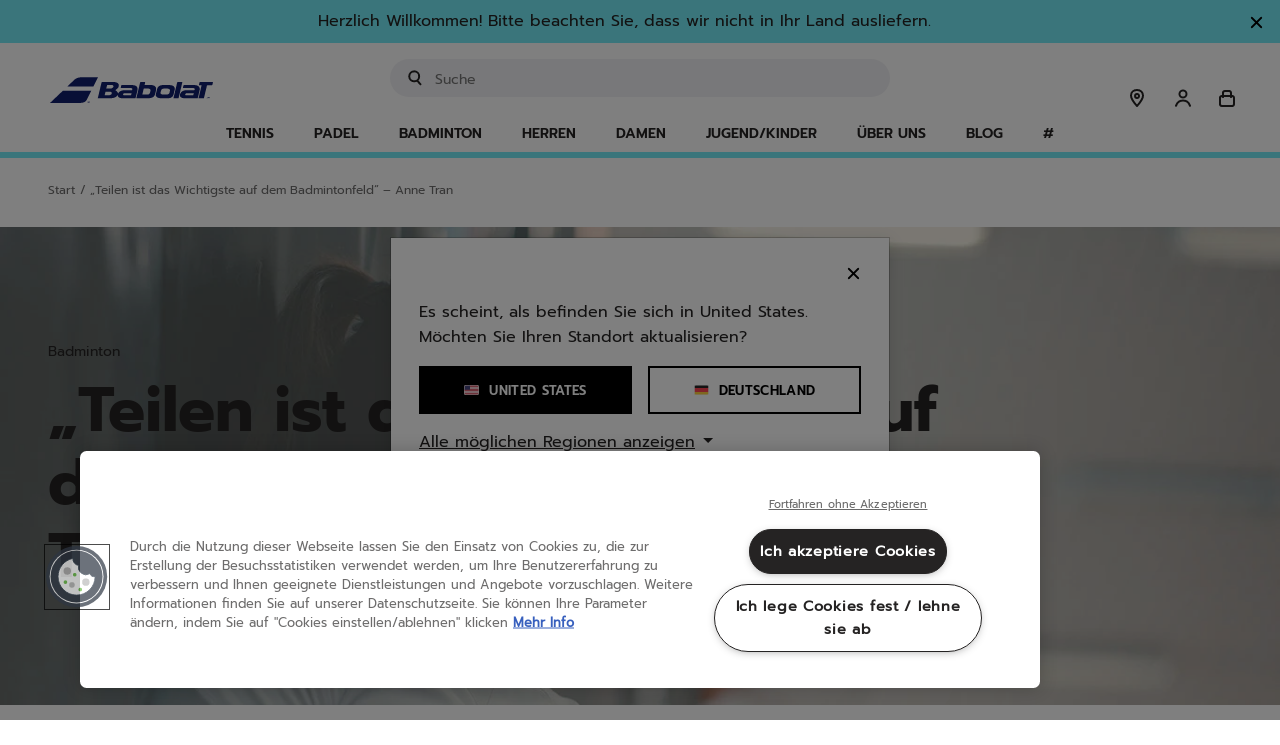

--- FILE ---
content_type: text/html;charset=UTF-8
request_url: https://www.babolat.com/de/heroes-players-blog-anne-tran/anne-tran.html
body_size: 189352
content:
<!DOCTYPE html>
<html lang="de">
<head>
<meta charset=UTF-8>

<meta http-equiv="x-ua-compatible" content="ie=edge">

<meta name="viewport" content="width=device-width, initial-scale=1.0, maximum-scale=1.0,user-scalable=0"/>







    <link rel="stylesheet" href="/on/demandware.static/Sites-babolateu-Site/-/de_DE/v1769073641856/css/pages/blogArticle.css"    />


    <script type="speculationrules">
        {
                "prerender": [
                    {
                        "source": "document",
                        "where": {
                            "and": [
                                {
                                    "selector_matches": ".l-header nav.l-navigation .l-navigation__menu-link"
                                }
                            ]
                        },
                        "eagerness": "moderate"
                    },
                    {
                        "source": "document",
                        "where": {
                            "and": [
                                {
                                    "selector_matches": ".page:not(.l-default-start):not(.l-home-show) .l-header .logo-link"
                                }
                            ]
                        },
                        "eagerness": "immediate"
                    }
                ]
            }
    </script>



    
        <link rel="preconnect" href="https://cdn.cookielaw.org" />
    
        <link rel="preconnect" href="https://www.googletagmanager.com" />
    
        <link rel="preconnect" href="https://apps.bazaarvoice.com" />
    
        <link rel="preconnect" href="https://connect.facebook.net" />
    
        <link rel="preconnect" href="https://dynamic.criteo.com" />
    
        <link rel="preconnect" href="https://ct.pinterest.com" />
    
        <link rel="preconnect" href="https://www.clarity.ms" />
    




    
        <link rel="preload" as=&quot;script&quot; href="/on/demandware.static/Sites-babolateu-Site/-/de_DE/v1769073641856/js/main.js" crossorigin="anonymous"  />
    
        <link rel="preload" as=&quot;font&quot; href="/on/demandware.static/Sites-babolateu-Site/-/default/dwb5acd76f/fonts/prompt-v4-latin-ext_latin-500.woff" crossorigin="anonymous"  />
    
        <link rel="preload" as=&quot;font&quot; href="/on/demandware.static/Sites-babolateu-Site/-/default/dw85c32bf2/fonts/prompt-v4-latin-ext_latin-500.woff2" crossorigin="anonymous"  />
    
        <link rel="preload" as=&quot;font&quot; href="/on/demandware.static/Sites-babolateu-Site/-/default/dw5012696e/fonts/prompt-v4-latin-ext_latin-600.woff" crossorigin="anonymous"  />
    
        <link rel="preload" as=&quot;font&quot; href="/on/demandware.static/Sites-babolateu-Site/-/default/dw800090b3/fonts/prompt-v4-latin-ext_latin-600.woff2" crossorigin="anonymous"  />
    
        <link rel="preload" as=&quot;font&quot; href="/on/demandware.static/Sites-babolateu-Site/-/default/dw6833b7f1/fonts/prompt-v4-latin-ext_latin-700.woff" crossorigin="anonymous"  />
    
        <link rel="preload" as=&quot;font&quot; href="/on/demandware.static/Sites-babolateu-Site/-/default/dw6bf9ef62/fonts/prompt-v4-latin-ext_latin-700.woff2" crossorigin="anonymous"  />
    
        <link rel="preload" as=&quot;font&quot; href="/on/demandware.static/Sites-babolateu-Site/-/default/dw02600ad5/fonts/prompt-v4-latin-ext_latin-regular.woff" crossorigin="anonymous"  />
    
        <link rel="preload" as=&quot;font&quot; href="/on/demandware.static/Sites-babolateu-Site/-/default/dw0b8063c9/fonts/prompt-v4-latin-ext_latin-regular.woff2" crossorigin="anonymous"  />
    


<meta name="theme-color" media="all" content="#74ECF7" />

<link rel="manifest" href="/manifest.json" />

<script>
    if ('serviceWorker' in navigator) {
        window.addEventListener('load', function () {
            navigator.serviceWorker.register('/worker.js');
        });
    }
</script>


<link rel="stylesheet" href="/on/demandware.static/Sites-babolateu-Site/-/de_DE/v1769073641856/css/bis.css" />
<script defer src="/on/demandware.static/Sites-babolateu-Site/-/de_DE/v1769073641856/js/bis.js"></script>

<!-- Marketing Cloud Analytics -->
<script type="text/javascript" async src="//510003473.collect.igodigital.com/collect.js"></script>
<!-- End Marketing Cloud Analytics -->



<title>Anne Tran | Offizielle Babolat-Website</title>

<meta name="description" content="Manchmal hat man das Gef&uuml;hl, dass Anne Tran schon seit Ewigkeiten im Elite-Badminton aktiv ist. Schlie&szlig;lich ist es schon vier Jahre her, dass sie im Doppel mit Emilie Lefel bei der Badminton-Europameisterschaft 2018 die Silbermedaille mit nach Hause nahm,"/>
<meta name="keywords" content="Babolat"/>
<meta name="facebook-domain-verification" content="l92bpjbsn5j88nzyaemnjgedlfrhbo"/>





    <meta property="og:url" content="https://www.babolat.com/de/heroes-players-blog-anne-tran/anne-tran.html" />
    <meta property="og:type" content="article" />
    <meta property="og:title" content="&bdquo;Teilen ist das Wichtigste auf dem Badmintonfeld&ldquo; &ndash; Anne Tran" />
    <meta property="og:description" content="Manchmal hat man das Gefühl, dass Anne Tran schon seit Ewigkeiten im Elite-Badminton aktiv ist. Schließlich ist es schon vier Jahre her, dass sie im Doppel mit Emilie Lefel bei der Badminton-Europameisterschaft 2018 die Silbermedaille mit nach Hause nahm,"/>
    <meta property="og:image" content="https://media.babolat.com//image/upload/f_auto,q_auto,c_crop,w_1199,h_450/Website_content/Heroes/Anne-Tran/AnneTran_banner_2.jpg" />


<link rel="icon" type="image/svg+xml" href="/on/demandware.static/Sites-babolateu-Site/-/default/dw203955a2/images/favicon/logo-favicon.svg"/>
<link rel="icon" type="image/png" href="/on/demandware.static/Sites-babolateu-Site/-/default/dw187634f1/images/favicon/logo-favicon.png" sizes="16x16"/>


    <link rel="stylesheet" href="/on/demandware.static/Sites-babolateu-Site/-/de_DE/v1769073641856/css/pages/blogArticle.css"  />





    

    <style>
    /* Global elements */
    .c-button--primary.active {
        background: #74ecf7;
        border-color: #74ecf7;
    }

    .c-button--secondary.active,
    .c-button--secondary-reversed.active,
    .c-button--icon-framed.active {
        border-color: #74ecf7 !important; /* important statement to override inline style that comes from the BM */
    }

    .c-button--icon-opacity.active::before,
    .c-button--icon.active::before {
        background: #74ecf7;
    }

    /* Layout helpers theme classes: */
    .l-theme-border {
        border-color: #74ecf7;
    }

    .l-theme-border--pseudo::before,
    .l-theme-border--pseudo::after {
        border-color: #74ecf7 !important;
    }

    .l-theme-border--hued {
        border-color: #74ecf775;
    }

    .l-theme-popover-arrow::after {
        border-bottom-color: #74ecf7;
    }

    .l-theme-background {
        background-color: #74ecf7;
    }

    .l-theme-background--pseudo::before,
    .l-theme-background--pseudo::after {
        background-color: #74ecf7 !important;
    }

    .l-theme-icon .svg-inline path {
        stroke: #74ecf7 !important;
    }

    .lightpick__day.is-start-date,
    .lightpick__day.is-end-date {
        color: #74ecf7;
    }

    @media (min-width: 768px) {
        .m-product-launch--yellow .legacy-block {
            background: linear-gradient(#fcde00 50%, #181818 50%) no-repeat;
        }

        .m-product-launch--yellow .collection-block {
            background: linear-gradient(#181818 33%, #fcde00 33%) no-repeat;
        }

        .m-product-launch--yellow .collection-block .title {
            color: #fcde00;
        }
    }

    @media (min-width: 1200px) {
        .c-button--primary:hover {
            background: #74ecf7;
            border-color: #74ecf7;
        }

        .c-button--secondary:hover,
        .c-button--secondary-reversed:hover,
        .c-button--icon-framed:hover {
            border-color: #74ecf7 !important; /* important statement to override inline style that comes from the BM */
        }

        .c-button--icon-opacity:hover::before,
        .c-button--icon:hover::before {
            background: #74ecf7;
        }

        .l-theme-inset-border:hover {
            box-shadow: inset 0 0 0 5px #74ecf7;
        }

        .l-theme-inset-border:hover .c-button--primary {
            background: #74ecf7;
            border-color: #74ecf7;
        }

        .pd-filter__button:hover,
        .l-theme-border--on-hover:hover,
        .m-blog__filters li:hover {
            border-color: #74ecf7;
        }

        .l-theme-border--on-hover:not(.l-theme-border--on-hover-no-important):hover .l-theme-border--on-hover-child,
        .menu-focused .l-theme-border--on-hover-child {
            border-color: #74ecf7 !important;
        }

        .l-theme-border--on-hover:hover .l-theme-border--on-hover-child {
            border-color: #74ecf7;
        }

        .l-theme-background--on-hover:hover {
            background-color: #74ecf7;
        }

        .l-theme-color--on-hover:hover {
            color: #74ecf7;
        }

        .lightpick__day.is-start-date:hover,
        .lightpick__day.is-end-date:hover {
            color: #74ecf7;
        }

        .c-social__icon-wrapper:hover path,
        .c-social__icon-wrapper:hover svg {
            fill: #74ecf7;
        }

        .m-product-launch--yellow .collection-block {
            background: linear-gradient(#181818 41%, #fcde00 40%) no-repeat;
        }

        .l-theme-shadow--on-hover:hover {
            box-shadow: 10px 10px #74ecf7;
        }
    }

    .m-error-page_title {
        color: #74ecf7;
    }

    .m-product-launch--yellow .m-product-launch-section__standard-slider {
        padding-bottom: 30px;
        margin-bottom: 0;
        padding-top: 30px;
    }

    .m-product-launch--yellow .m-product-launch-section__standard-slider .c-product-slider {
        background: #181818;
        padding: 30px 0;
    }

    .m-product-launch--yellow .m-product-launch-section__standard-slider {
        background: #fcde00;
    }

    .m-product-launch--yellow .m-product-launch-section__standard-slider .c-product-slider__section-title {
        background-color: #181818;
        color: #fcde00;
    }

    .m-product-launch--yellow .m-product-launch-section .c-social {
        background-color: #000000;
    }

    .m-product-launch--yellow .m-product-launch-section .c-social .c-social__title,
    .m-product-launch--yellow .m-product-launch-section .c-social .c-social__body {
        color: #fcde00;
    }

    .play-icon {
        background-color: #74ecf7;
    }

    body .color-attribute .swatch-circle.selected {
        box-shadow: 0 0 0 1px #74ecf7;
    }

    /* media hover: hover is detecting if it is real hover or mobile touch event to prevent safari to not disappearing on touch */
    @media (hover: hover) {
        body .color-attribute:hover .swatch-circle:not(.unselectable){
            box-shadow: 0 0 0 1px #74ecf7;
        }
    }

    .playtest-basket-disclaimer--info {
        background-color: #74ecf7 !important;
    }

    .m-grid-results .compare-toggle__checkbox:checked + .compare-toggle__slider {
        background-color: #74ecf7;
    }

    .product-comparison .product-comparison-reinit.btn:hover,
    .compare-bar-actions .btn.compare-bar-actions-compare:hover {
        background-color: #74ecf7;
        border-color: #74ecf7;
        color: #252323;

        svg {
            stroke: #74ecf7;
        }
    }
    .c-theme-button-wrapper .c-theme-button {
        color: #74ecf7;
        border-color: #74ecf7;
        background-color: white;
    }

    .c-theme-button-wrapper:hover .c-theme-button {
        color: white;
        border-color: #74ecf7;
        background-color: #74ecf7;
    }
</style>








    <meta name="google-site-verification" content="iySILu4LvSrcBkHSMa885aAbNtLrhng35oNjiNIYBEk" />


<script type="text/javascript">

(function(){
window.GuidedProductFinderAPIRoutes = {"start":"/on/demandware.store/Sites-babolateu-Site/de_DE/GuidedProductFinder-Start","getquestion":"/on/demandware.store/Sites-babolateu-Site/de_DE/GuidedProductFinder-GetQuestion","submitquestion":"/on/demandware.store/Sites-babolateu-Site/de_DE/GuidedProductFinder-SubmitQuestion","getassetbody":"/on/demandware.store/Sites-babolateu-Site/de_DE/GuidedProductFinder-GetAssetBody","saveanswers":"/on/demandware.store/Sites-babolateu-Site/de_DE/GuidedProductFinder-SaveAnswers","startquizconfig":"/on/demandware.store/Sites-babolateu-Site/de_DE/GuidedProductFinderManage-Start","getquizdata":"/on/demandware.store/Sites-babolateu-Site/de_DE/GuidedProductFinderManage-GetQuizData","quizpreview":"/on/demandware.store/Sites-babolateu-Site/de_DE/GuidedProductFinderManage-Preview"}
}());</script>





<link rel="canonical" href="https://www.babolat.com/de/heroes-players-blog-anne-tran/anne-tran.html"/>


<link rel="alternate" href="https://www.babolat.com/fr/heroes-players-blog-anne-tran/anne-tran.html" hreflang="fr-fr" />

<link rel="alternate" href="https://www.babolat.com/de/heroes-players-blog-anne-tran/anne-tran.html" hreflang="de-de" />

<link rel="alternate" href="https://www.babolat.com/gb/heroes-players-blog-anne-tran/anne-tran.html" hreflang="en-gb" />

<link rel="alternate" href="https://www.babolat.com/it/heroes-players-blog-anne-tran/anne-tran.html" hreflang="it-it" />

<link rel="alternate" href="https://www.babolat.com/nl/heroes-players-blog-anne-tran/anne-tran.html" hreflang="nl-nl" />

<link rel="alternate" href="https://www.babolat.com/pt/heroes-players-blog-anne-tran/anne-tran.html" hreflang="pt-pt" />

<link rel="alternate" href="https://www.babolat.com/at/heroes-players-blog-anne-tran/anne-tran.html" hreflang="de-at" />

<link rel="alternate" href="https://www.babolat.com/be/nl/heroes-players-blog-anne-tran/anne-tran.html" hreflang="nl-be" />

<link rel="alternate" href="https://www.babolat.com/es/heroes-players-blog-anne-tran/anne-tran.html" hreflang="es-es" />

<link rel="alternate" href="https://www.babolat.com/be/fr/heroes-players-blog-anne-tran/anne-tran.html" hreflang="fr-be" />

<link rel="alternate" href="https://www.babolat.com/fr/heroes-players-blog-anne-tran/anne-tran.html" hreflang="x-default" />

<link rel="alternate" href="https://www.babolat.com/jp/heroes-players-blog-anne-tran/anne-tran.html" hreflang="ja-jp" />

<link rel="alternate" href="https://www.babolat.com/us/heroes-players-blog-anne-tran/anne-tran.html" hreflang="en-us" />



<script type="text/javascript">//<!--
/* <![CDATA[ (head-active_data.js) */
var dw = (window.dw || {});
dw.ac = {
    _analytics: null,
    _events: [],
    _category: "",
    _searchData: "",
    _anact: "",
    _anact_nohit_tag: "",
    _analytics_enabled: "true",
    _timeZone: "Europe/Paris",
    _capture: function(configs) {
        if (Object.prototype.toString.call(configs) === "[object Array]") {
            configs.forEach(captureObject);
            return;
        }
        dw.ac._events.push(configs);
    },
	capture: function() { 
		dw.ac._capture(arguments);
		// send to CQ as well:
		if (window.CQuotient) {
			window.CQuotient.trackEventsFromAC(arguments);
		}
	},
    EV_PRD_SEARCHHIT: "searchhit",
    EV_PRD_DETAIL: "detail",
    EV_PRD_RECOMMENDATION: "recommendation",
    EV_PRD_SETPRODUCT: "setproduct",
    applyContext: function(context) {
        if (typeof context === "object" && context.hasOwnProperty("category")) {
        	dw.ac._category = context.category;
        }
        if (typeof context === "object" && context.hasOwnProperty("searchData")) {
        	dw.ac._searchData = context.searchData;
        }
    },
    setDWAnalytics: function(analytics) {
        dw.ac._analytics = analytics;
    },
    eventsIsEmpty: function() {
        return 0 == dw.ac._events.length;
    }
};
/* ]]> */
// -->
</script>
<script type="text/javascript">//<!--
/* <![CDATA[ (head-cquotient.js) */
var CQuotient = window.CQuotient = {};
CQuotient.clientId = 'bfmv-babolateu';
CQuotient.realm = 'BFMV';
CQuotient.siteId = 'babolateu';
CQuotient.instanceType = 'prd';
CQuotient.locale = 'de_DE';
CQuotient.fbPixelId = '__UNKNOWN__';
CQuotient.activities = [];
CQuotient.cqcid='';
CQuotient.cquid='';
CQuotient.cqeid='';
CQuotient.cqlid='';
CQuotient.apiHost='api.cquotient.com';
/* Turn this on to test against Staging Einstein */
/* CQuotient.useTest= true; */
CQuotient.useTest = ('true' === 'false');
CQuotient.initFromCookies = function () {
	var ca = document.cookie.split(';');
	for(var i=0;i < ca.length;i++) {
	  var c = ca[i];
	  while (c.charAt(0)==' ') c = c.substring(1,c.length);
	  if (c.indexOf('cqcid=') == 0) {
		CQuotient.cqcid=c.substring('cqcid='.length,c.length);
	  } else if (c.indexOf('cquid=') == 0) {
		  var value = c.substring('cquid='.length,c.length);
		  if (value) {
		  	var split_value = value.split("|", 3);
		  	if (split_value.length > 0) {
			  CQuotient.cquid=split_value[0];
		  	}
		  	if (split_value.length > 1) {
			  CQuotient.cqeid=split_value[1];
		  	}
		  	if (split_value.length > 2) {
			  CQuotient.cqlid=split_value[2];
		  	}
		  }
	  }
	}
}
CQuotient.getCQCookieId = function () {
	if(window.CQuotient.cqcid == '')
		window.CQuotient.initFromCookies();
	return window.CQuotient.cqcid;
};
CQuotient.getCQUserId = function () {
	if(window.CQuotient.cquid == '')
		window.CQuotient.initFromCookies();
	return window.CQuotient.cquid;
};
CQuotient.getCQHashedEmail = function () {
	if(window.CQuotient.cqeid == '')
		window.CQuotient.initFromCookies();
	return window.CQuotient.cqeid;
};
CQuotient.getCQHashedLogin = function () {
	if(window.CQuotient.cqlid == '')
		window.CQuotient.initFromCookies();
	return window.CQuotient.cqlid;
};
CQuotient.trackEventsFromAC = function (/* Object or Array */ events) {
try {
	if (Object.prototype.toString.call(events) === "[object Array]") {
		events.forEach(_trackASingleCQEvent);
	} else {
		CQuotient._trackASingleCQEvent(events);
	}
} catch(err) {}
};
CQuotient._trackASingleCQEvent = function ( /* Object */ event) {
	if (event && event.id) {
		if (event.type === dw.ac.EV_PRD_DETAIL) {
			CQuotient.trackViewProduct( {id:'', alt_id: event.id, type: 'raw_sku'} );
		} // not handling the other dw.ac.* events currently
	}
};
CQuotient.trackViewProduct = function(/* Object */ cqParamData){
	var cq_params = {};
	cq_params.cookieId = CQuotient.getCQCookieId();
	cq_params.userId = CQuotient.getCQUserId();
	cq_params.emailId = CQuotient.getCQHashedEmail();
	cq_params.loginId = CQuotient.getCQHashedLogin();
	cq_params.product = cqParamData.product;
	cq_params.realm = cqParamData.realm;
	cq_params.siteId = cqParamData.siteId;
	cq_params.instanceType = cqParamData.instanceType;
	cq_params.locale = CQuotient.locale;
	
	if(CQuotient.sendActivity) {
		CQuotient.sendActivity(CQuotient.clientId, 'viewProduct', cq_params);
	} else {
		CQuotient.activities.push({activityType: 'viewProduct', parameters: cq_params});
	}
};
/* ]]> */
// -->
</script>



    <script type="application/ld+json">
        {"@context":"http://schema.org","@type":"WebPage","name":"Anne Tran | Offizielle Babolat-Website","description":"Manchmal hat man das Gefühl, dass Anne Tran schon seit Ewigkeiten im Elite-Badminton aktiv ist. Schließlich ist es schon vier Jahre her, dass sie im Doppel mit Emilie Lefel bei der Badminton-Europameisterschaft 2018 die Silbermedaille mit nach Hause nahm,"}
    </script>






    <script>var CRL8_SITENAME = 'babolat-8vmfz4';!function(){var e=window.crl8=window.crl8||{},n=!1,i=[];e.ready=function(e){n?e():i.push(e)},e.pixel=e.pixel||function(){e.pixel.q.push(arguments)},e.pixel.q=e.pixel.q||[];var t=window.document,o=t.createElement("script"),c=e.debug||-1!==t.location.search.indexOf("crl8-debug=true")?"js":"min.js";o.async=!0,o.src=t.location.protocol+"//edge.curalate.com/sites/"+CRL8_SITENAME+"/site/latest/site."+c,o.onload=function(){n=!0,i.forEach(function(e){e()})};var r=t.getElementsByTagName("script")[0];r.parentNode.insertBefore(o,r.nextSibling)}();</script>


<!--[if gt IE 9]><!-->
<script>//common/scripts.isml</script>
<script defer type="text/javascript" src="/on/demandware.static/Sites-babolateu-Site/-/de_DE/v1769073641856/js/main.js"></script>

    <script defer type="text/javascript" src="/on/demandware.static/Sites-babolateu-Site/-/de_DE/v1769073641856/js/articles.js"
        
        >
    </script>

    <script defer type="text/javascript" src="//apps.bazaarvoice.com/deployments/babolat/main_site/production/de_DE/bv.js"
        
        >
    </script>


<!--<![endif]-->
</head>
<body>



<script>
window.dataLayer = window.dataLayer || [];
if (true) {
var locale = 'de_DE';
var localeLayer = {
'env_country': locale.split("_")[1],
'env_language': locale.split("_")[0]
}
window.dataLayer.push(localeLayer);
}
var layers = [{"page_type":"news_article","sport":"badminton"}];
for (var i = 0; i < layers.length; i++) {
var layer = layers[i];
window.dataLayer.push(layer);
}
</script>





<input type="hidden" id="bis-button-data" data-url="/on/demandware.store/Sites-babolateu-Site/de_DE/BackInStock-ProdInfo" data-is-sfra="true"/>

<div class="page l-page-show " data-action="Page-Show" data-querystring="cid=anne-tran" >














	

	
	

	
    <script>	
        window.dataLayer = window.dataLayer || [];	
        
        if (true) {
            var locale = 'de_DE';
            var localeLayer = {
                'env_country': locale.split("_")[1],
                'env_language': locale.split("_")[0]
            }

            window.dataLayer.push(localeLayer);
        }
        
        window.gtmSitePreferences = {"GTM_ENABLED":true,"GTM_CLICK":true,"GTM_HOVER":false,"GTM_SCROLL":false};
    </script>	

    <script src="/on/demandware.static/Sites-babolateu-Site/-/de_DE/v1769073641856/js/gtm.js" defer></script>

    <script type="text/javascript">	
        document.addEventListener("DOMContentLoaded", function(event) {	
            var gtmcode = 'GTM-TMS9HR',	
                gtmscript = "(function(w,d,s,l,i){w[l]=w[l]||[];w[l].push({'gtm.start':new Date().getTime(),event:'gtm.js'});var f=d.getElementsByTagName(s)[0],j=d.createElement(s),dl=l!='dataLayer'?'&l='+l:'';j.async=true;j.src='//www.googletagmanager.com/gtm.js?id='+i+dl;f.parentNode.insertBefore(j,f);})(window,document,'script','dataLayer', '" + gtmcode + "');";	
                eval(gtmscript);	
        });	
    </script>	
 











<header class="l-header l-theme-border ">
    <a class="sr-only" href="/de/news-articles-blog-accessibility/accessibility.html" tabindex="0" aria-label="Navigate to the accessibility statement"></a>
    <div class="promo-banner-checkout d-none">
        
	 


	

















<style>
    .l-header-banner__close-button-h53yq8hj2 .icon-close-small {
        path {
            stroke: #252323;
        }
    }
</style>
<div class="l-header-banner slide-up d-none" style="background-color: #74ECF7; color: #252323">
    <div class="d-flex justify-content-between">
        <div class="l-header-banner__content container text-center">
            <div class="html-slot-container toggle-text">
                
                    
                        Profitieren Sie von der Zahlung in <strong>mehreren zinsfreien Raten</strong> mit <strong>Klarna</strong> ab einem Einkaufswert von 45 €!
                    
                
            </div>
        </div>
        <div class="l-header-banner__close-button l-header-banner__close-button-h53yq8hj2 close-button mr-3 mt-2">
            <button type="button" class="close" aria-label="Schlie&szlig;en">
                <span class="c-button--icon-close" aria-hidden="true" style="color: #252323">
                    

<svg class="svg-inline icon-close-small" role="img" aria-hidden="true" xmlns="http://www.w3.org/2000/svg" width="15" height="15" viewBox="0 0 24 24"><path fill="none" stroke="#000" stroke-linecap="round" stroke-linejoin="round" stroke-width="3" d="M4.5 4.5l15 15m-15 0l15-15"/></svg>

                </span>
            </button>
        </div>
    </div>
</div>
 
	
    </div>

    
	 


	

















<style>
    .l-header-banner__close-button-qlfeizwd0 .icon-close-small {
        path {
            stroke: #252323;
        }
    }
</style>
<div class="l-header-banner slide-up d-none" style="background-color: #74ECF7; color: #252323">
    <div class="d-flex justify-content-between">
        <div class="l-header-banner__content container text-center">
            <div class="html-slot-container toggle-text">
                
                    
                        Herzlich Willkommen! Bitte beachten Sie, dass wir nicht in Ihr Land ausliefern.
                    
                
            </div>
        </div>
        <div class="l-header-banner__close-button l-header-banner__close-button-qlfeizwd0 close-button mr-3 mt-2">
            <button type="button" class="close" aria-label="Schlie&szlig;en">
                <span class="c-button--icon-close" aria-hidden="true" style="color: #252323">
                    

<svg class="svg-inline icon-close-small" role="img" aria-hidden="true" xmlns="http://www.w3.org/2000/svg" width="15" height="15" viewBox="0 0 24 24"><path fill="none" stroke="#000" stroke-linecap="round" stroke-linejoin="round" stroke-width="3" d="M4.5 4.5l15 15m-15 0l15-15"/></svg>

                </span>
            </button>
        </div>
    </div>
</div>
 
	

    <div class="l-header__contents layout--with-padding">
        <div class="l-header__container container p-0 pl-md-2 pr-md-2 pl-lg-0 pr-lg-0">
            <div class="row justify-content-between equal-height m-0">
                
                    <div class="l-header__minicart l-header__minicart-mobile d-flex align-items-end p-0 pl-0 d-lg-none col-4">
                        <div class="minicart" data-action-url="/on/demandware.store/Sites-babolateu-Site/de_DE/Cart-MiniCartShow">
                            













<div class="l-header__minicart-total minicart-total hide-link-med">
    <a tabindex="0" class="l-header__minicart-link minicart-link c-button--icon  js-minicart-popover" href="https://www.babolat.com/de/cart" title="Warenkorb" aria-label="Warenkorb" aria-haspopup="true">
        

<svg class="svg-inline icon-cart" role="img" aria-hidden="true" xmlns="http://www.w3.org/2000/svg" width="24" height="24"><path fill="none" stroke-linecap="round" stroke-linejoin="round" stroke-width="2" d="M8 9.096v2V7a2 2 0 0 1 2-2h4a2 2 0 0 1 2 2v4.122M7 10h10a2 2 0 0 1 2 2v6a2 2 0 0 1-2 2H7a2 2 0 0 1-2-2v-6a2 2 0 0 1 2-2z"/></svg>

        <span class="l-header__minicart-quantity minicart-quantity l-theme-background d-none">
            0
        </span>
    </a>
</div>

<div class="minicart-popover popover popover__wrapper popover-bottom">
    <div class="popover__content">
        <div class="popover__arrow l-theme-popover-arrow position-absolute"></div>
        <div class="popover__content-border l-theme-border"></div>
        <div class="popover__contents position-relative p-0 js-mini-cart-contents-mobile"></div>
    </div>
    
</div>

                        </div>
                    </div>
                
                <div class="col-4 col-lg-2 p-0 l-header__logo navbar-header brand">
                    <a class="logo-link d-flex align-items-end" href="/de" title="Babolat Startseite" aria-label="Start">
                        <img class="l-header__logo-link d-none d-lg-block" src="/on/demandware.static/Sites-babolateu-Site/-/default/dw8cbbeaea/images/logo.svg" alt="Babolat Startseite" title="Babolat Startseite" />
                        <img class="l-header__logo-link l-header__logo-link__tablet d-lg-none" src="/on/demandware.static/Sites-babolateu-Site/-/default/dw8cbbeaea/images/logo.svg" alt="Babolat Startseite" title="Babolat Startseite" />
                        <img class="l-header__logo-link l-header__logo-link__mobile sticky-logo" src="/on/demandware.static/Sites-babolateu-Site/-/default/dw1a45e9ed/images/logo-simplified.svg" alt="Babolat Startseite" title="Babolat Startseite" />
                    </a>
                </div>
                <div class="col-12 col-lg-5 l-header__search p-0">
                    <div class="l-header__search-content search mb-3 mb-lg-0">
                        <div class="l-header__site-search site-search">
    <form action="/de/search"
            method="get"
            name="simpleSearch">
        <div class="container p-md-0 position-relative">
            
            <label class="sr-only" for="u-search-0.7526311837720886">
                <span>Stichwort oder Artikelnummer eingeben</span>
            </label>
            <input class="l-header__search-field form-control search-field w-100 bg-color--off-white"
                data-searchsuggestionslength="3.0"
                id="u-search-0.7526311837720886"
                type="text"
                name="q"
                value=""
                placeholder="Suche"
                aria-label="Suche"
                role="search"
                aria-haspopup="listbox"
                aria-expanded="false"
                aria-autocomplete="list"
                autocomplete="off"
                inputmode="search"/>
            <button type="reset" name="reset-button" class="l-header__search-reset-button reset-button d-none" aria-label="Clear search keywords">
                

<svg class="svg-inline icon-erase" role="img" aria-hidden="true" xmlns="http://www.w3.org/2000/svg" width="24" height="24"><path fill="#252323" d="M12 3a9 9 0 1 1-.001 18.001A9 9 0 0 1 12 3zM9.699 8.328A1.001 1.001 0 0 0 8.48 9.895L10.586 12 8.48 14.105l-.083.095a1 1 0 0 0 1.498 1.32L12 13.414l2.105 2.106.095.083a1 1 0 0 0 1.32-1.498L13.414 12l2.106-2.105.083-.095a1 1 0 0 0-1.498-1.32L12 10.586 9.895 8.48 9.8 8.397z" opacity=".4"/></svg>

            </button>
            <button type="submit" name="search-button" class="l-header__search-submit-button fa-search" aria-label="Submit search keywords">
                

<svg class="svg-inline icon-search" role="img" aria-hidden="true" xmlns="http://www.w3.org/2000/svg" width="20" height="20"><path fill="none" stroke="#252323" stroke-linecap="round" stroke-linejoin="round" stroke-width="2" d="M12.126 12.5l3.29 3.75m-6.25-2.917a5 5 0 100-10 5.001 5.001 0 000 10z"/></svg>

            </button>
        </div>
        <div class="suggestions-wrapper" data-url="/on/demandware.store/Sites-babolateu-Site/de_DE/SearchServices-GetSuggestions?q="></div>
        <input type="hidden" value="de_DE" name="lang" />
    </form>
</div>

                    </div>
                </div>
                <div class="col-4 col-lg-2 l-header__menu-utility-user d-flex justify-content-end align-items-end p-0 pr-2 pr-md-0">
                    <div class="l-header__storelocator mr-2">
                        <a href="/de/stores" class="l-header__storelocator-link c-button--icon" title="Ein Gesch&auml;ft finden" aria-label="Ein Gesch&auml;ft finden">
                            

<svg class="svg-inline icon-map-pin" role="img" aria-hidden="true" xmlns="http://www.w3.org/2000/svg" width="24" height="24"><path fill="none" stroke="#252323" stroke-linecap="round" stroke-linejoin="round" stroke-width="2" d="M12 20c4-4.458 6-7.91 6-10.353C18 5.982 15.314 4 12 4S6 5.982 6 9.647C6 12.091 8 15.542 12 20zm0-8a2 2 0 1 0 .001-3.999A2 2 0 0 0 12 12z"/></svg>

                        </a>
                    </div>
                    <div class="l-header__sticky-search mr-0 mr-lg-3">
                        <button type="button" name="Sticky Search Mobile Button" class="l-header__sticky-search-button c-button--icon" aria-label="Suche">
                            

<svg class="svg-inline icon-search" role="img" aria-hidden="true" xmlns="http://www.w3.org/2000/svg" width="20" height="20"><path fill="none" stroke="#252323" stroke-linecap="round" stroke-linejoin="round" stroke-width="2" d="M12.126 12.5l3.29 3.75m-6.25-2.917a5 5 0 100-10 5.001 5.001 0 000 10z"/></svg>

                        </button>
                    </div>
                    
                        <div class="l-header__user d-none d-lg-block mr-2 ">
                            















    
        <div class="user position-relative hidden-md-down">
            <a tabindex="0" class="c-button--icon account-icon js-account-popover" href="https://www.babolat.com/de/login" role="button" aria-haspopup="true" aria-label="Login">
                

<svg class="svg-inline icon-user" role="img" aria-hidden="true" xmlns="http://www.w3.org/2000/svg" width="24" height="24"><path fill="none" stroke="#252323" stroke-linecap="round" stroke-linejoin="round" stroke-width="2" d="M19 19.811c-1.005-3.073-3.762-5.28-7.007-5.28-3.23 0-5.977 2.187-6.993 5.239m6.993-8.279a3.5 3.5 0 100-7 3.5 3.5 0 000 7z"/></svg>

                <span class="user-message d-none">Login</span>
            </a>
            <div class="popover popover__wrapper account-popover">
                <div class="popover__content">
                    <div class="popover__arrow l-theme-popover-arrow position-absolute"></div>
                    <div class="popover__content-border l-theme-border"></div>
                    <div class="popover__contents">
                        <ul class="nav d-block" role="menu" aria-label="label.header.myaccountlink" aria-hidden="true">
                            <li class="nav-item mb-4" role="presentation"><a href="https://www.babolat.com/de/login" role="menuitem" tabindex="-1" title="Login">Login <img class="login-icon float-right" src="/on/demandware.static/Sites-babolateu-Site/-/default/dw8cc1a5a6/images/svg/icon-arrow-right.svg" alt="Mein Konto" title="Mein Konto" /></a></li>
                            <li class="nav-item" role="presentation"><a href="/de/login?action=register" role="menuitem" tabindex="-1" title="Anmelden">Anmelden</a></li>
                        </ul>
                    </div>
                </div>
            </div>
        </div>
    


                        </div>
                    
                    <div class="l-header__navbar">
                        <button class="l-header__navbar-toggler js-navbar-toggler navbar-toggler d-lg-none" type="button" aria-controls="sg-navbar-collapse" aria-expanded="false" aria-label="Men&uuml;">
                            <span class="l-header__navbar-text d-none d-md-block float-left mr-2">Men&uuml;</span>
                            

<svg class="svg-inline icon-menu" role="img" aria-hidden="true" xmlns="http://www.w3.org/2000/svg" width="24" height="22"><path fill="none" stroke="#252323" stroke-linecap="round" stroke-linejoin="round" stroke-width="2" d="M1.55 4.125h20.9m-20.9 7.333h20.9m-20.9 7.334h20.9"/></svg>

                        </button>
                    </div>
                    
                        <div class="l-header__minicart  l-header__minicart-desktop align-items-end mt-1 p-0 pl-3 pl-md-0 d-none d-lg-block">
                            <div class="minicart" data-action-url="/on/demandware.store/Sites-babolateu-Site/de_DE/Cart-MiniCartShow">
                                













<div class="l-header__minicart-total minicart-total hide-link-med">
    <a tabindex="0" class="l-header__minicart-link minicart-link c-button--icon  js-minicart-popover" href="https://www.babolat.com/de/cart" title="Warenkorb" aria-label="Warenkorb" aria-haspopup="true">
        

<svg class="svg-inline icon-cart" role="img" aria-hidden="true" xmlns="http://www.w3.org/2000/svg" width="24" height="24"><path fill="none" stroke-linecap="round" stroke-linejoin="round" stroke-width="2" d="M8 9.096v2V7a2 2 0 0 1 2-2h4a2 2 0 0 1 2 2v4.122M7 10h10a2 2 0 0 1 2 2v6a2 2 0 0 1-2 2H7a2 2 0 0 1-2-2v-6a2 2 0 0 1 2-2z"/></svg>

        <span class="l-header__minicart-quantity minicart-quantity l-theme-background d-none">
            0
        </span>
    </a>
</div>

<div class="minicart-popover popover popover__wrapper popover-bottom">
    <div class="popover__content">
        <div class="popover__arrow l-theme-popover-arrow position-absolute"></div>
        <div class="popover__content-border l-theme-border"></div>
        <div class="popover__contents position-relative p-0 js-mini-cart-contents-desktop"></div>
    </div>
    
        <div class="popover__slider">
            <div class="slider-minicart-wrapper">
                <div class="slider-minicart m-recommendations-slider minicart-recommendations-slider">
                    

	
<!-- =============== This snippet of JavaScript handles fetching the dynamic recommendations from the remote recommendations server
and then makes a call to render the configured template with the returned recommended products: ================= -->

<script>
(function(){
// window.CQuotient is provided on the page by the Analytics code:
var cq = window.CQuotient;
var dc = window.DataCloud;
var isCQ = false;
var isDC = false;
if (cq && ('function' == typeof cq.getCQUserId)
&& ('function' == typeof cq.getCQCookieId)
&& ('function' == typeof cq.getCQHashedEmail)
&& ('function' == typeof cq.getCQHashedLogin)) {
isCQ = true;
}
if (dc && ('function' == typeof dc.getDCUserId)) {
isDC = true;
}
if (isCQ || isDC) {
var recommender = '[[&quot;products-in-all-categories&quot;]]';
var slotRecommendationType = decodeHtml('RECOMMENDATION');
// removing any leading/trailing square brackets and escaped quotes:
recommender = recommender.replace(/\[|\]|&quot;/g, '');
var separator = '|||';
var slotConfigurationUUID = '4651240f6fdaf48eeee5b7336d';
var contextAUID = decodeHtml('');
var contextSecondaryAUID = decodeHtml('');
var contextAltAUID = decodeHtml('');
var contextType = decodeHtml('');
var anchorsArray = [];
var contextAUIDs = contextAUID.split(separator);
var contextSecondaryAUIDs = contextSecondaryAUID.split(separator);
var contextAltAUIDs = contextAltAUID.split(separator);
var contextTypes = contextType.split(separator);
var slotName = decodeHtml('minicart-recommendations');
var slotConfigId = decodeHtml('mini-cart-recommandation');
var slotConfigTemplate = decodeHtml('slots/recommendation/minicartProductSlider.isml');
if (contextAUIDs.length == contextSecondaryAUIDs.length) {
for (i = 0; i < contextAUIDs.length; i++) {
anchorsArray.push({
id: contextAUIDs[i],
sku: contextSecondaryAUIDs[i],
type: contextTypes[i],
alt_id: contextAltAUIDs[i]
});
}
} else {
anchorsArray = [{id: contextAUID, sku: contextSecondaryAUID, type: contextType, alt_id: contextAltAUID}];
}
var urlToCall = '/on/demandware.store/Sites-babolateu-Site/de_DE/CQRecomm-Start';
var params = null;
if (isCQ) {
params = {
userId: cq.getCQUserId(),
cookieId: cq.getCQCookieId(),
emailId: cq.getCQHashedEmail(),
loginId: cq.getCQHashedLogin(),
anchors: anchorsArray,
slotId: slotName,
slotConfigId: slotConfigId,
slotConfigTemplate: slotConfigTemplate,
ccver: '1.03'
};
}
// console.log("Recommendation Type - " + slotRecommendationType + ", Recommender Selected - " + recommender);
if (isDC && slotRecommendationType == 'DATA_CLOUD_RECOMMENDATION') {
// Set DC variables for API call
dcIndividualId = dc.getDCUserId();
dcUrl = dc.getDCPersonalizationPath();
if (dcIndividualId && dcUrl && dcIndividualId != '' && dcUrl != '') {
// console.log("Fetching CDP Recommendations");
var productRecs = {};
productRecs[recommender] = getCDPRecs(dcUrl, dcIndividualId, recommender);
cb(productRecs);
}
} else if (isCQ && slotRecommendationType != 'DATA_CLOUD_RECOMMENDATION') {
if (cq.getRecs) {
cq.getRecs(cq.clientId, recommender, params, cb);
} else {
cq.widgets = cq.widgets || [];
cq.widgets.push({
recommenderName: recommender,
parameters: params,
callback: cb
});
}
}
};
function decodeHtml(html) {
var txt = document.createElement("textarea");
txt.innerHTML = html;
return txt.value;
}
function cb(parsed) {
var arr = parsed[recommender].recs;
if (arr && 0 < arr.length) {
var filteredProductIds = '';
for (i = 0; i < arr.length; i++) {
filteredProductIds = filteredProductIds + 'pid' + i + '=' + encodeURIComponent(arr[i].id) + '&';
}
filteredProductIds = filteredProductIds.substring(0, filteredProductIds.length - 1);//to remove the trailing '&'
var formData = 'auid=' + encodeURIComponent(contextAUID)
+ '&scid=' + slotConfigurationUUID
+ '&' + filteredProductIds;
var request = new XMLHttpRequest();
request.open('POST', urlToCall, true);
request.setRequestHeader('Content-type', 'application/x-www-form-urlencoded');
request.onreadystatechange = function() {
if (this.readyState === 4) {
// Got the product data from DW, showing the products now by changing the inner HTML of the DIV:
var divId = 'cq_recomm_slot-' + slotConfigurationUUID;
document.getElementById(divId).innerHTML = this.responseText;
//find and evaluate scripts in response:
var scripts = document.getElementById(divId).getElementsByTagName('script');
if (null != scripts) {
for (var i=0;i<scripts.length;i++) {//not combining script snippets on purpose
var srcScript = document.createElement('script');
srcScript.text = scripts[i].innerHTML;
srcScript.asynch = scripts[i].asynch;
srcScript.defer = scripts[i].defer;
srcScript.type = scripts[i].type;
srcScript.charset = scripts[i].charset;
document.head.appendChild( srcScript );
document.head.removeChild( srcScript );
}
}
}
};
request.send(formData);
request = null;
}
};
})();
</script>
<!-- The DIV tag id below is unique on purpose in case there are multiple recommendation slots on the same .isml page: -->
<div id="cq_recomm_slot-4651240f6fdaf48eeee5b7336d"></div>
<!-- ====================== snippet ends here ======================== -->
 
	
                </div>
            </div>
        </div>
    
</div>

                            </div>
                        </div>
                    
                </div>
            </div>
        </div>
        <div class="l-navigation__wrapper main-menu navbar-toggleable-sm menu-toggleable-left multilevel-dropdown l-theme-border--hued js-main-menu" id="sg-navbar-collapse">
            <div class="l-navigation__close-menu close-menu clearfix d-lg-none">
                <div class="l-navigation__close-button close-button">
                    <button role="button" aria-label="Close Menu">
                        

<svg class="svg-inline icon-close-light" role="img" aria-hidden="true" xmlns="http://www.w3.org/2000/svg" width="24" height="24"><path fill="none" stroke="#fff" stroke-linecap="round" stroke-linejoin="round" stroke-width="2" d="M4.5 4.5l15 15m-15 0l15-15"/></svg>

                    </button>
                </div>
            </div>
            <div class="l-navigation__categories-list full-row">
                













<nav class="l-navigation navbar navbar-expand-lg bg-inverse col-12">
    <div class="container pl-0 pr-0">
        <ul class="l-navigation__menu-list nav navbar-nav" role="menu">
            
                
                
                    
                        
                            <li class="l-navigation__menu-item l-theme-border--on-hover nav-item dropdown l-navigation__menu-item--dropdown first-level js-first-level " role="menuitem">
                                <div class="l-navigation__back js-back-level back">
                                    <button role="button" aria-label="Back to previous menu">
                                        

<svg class="svg-inline icon-chevron" role="img" aria-hidden="true" xmlns="http://www.w3.org/2000/svg" width="24" height="24"><path fill="none" stroke="#252323" stroke-linecap="round" stroke-linejoin="round" stroke-width="2" d="M10 7L15.242 12.556 10 18.111" transform="rotate(90 12.621 12.556)"/></svg>

                                    </button>
                                </div>
                                <span class="l-navigation__active-menu-item text-center">Tennis</span>
                                <a href="/de/tennis.html" id="B2C_NAVIGATION_TENNIS-cat"
                                class="l-navigation__menu-link l-theme-border--on-hover-child js-nav-link nav-link main-nav-link dropdown-toggle" role="button"
                                aria-expanded="false" tabindex="0">
                                    <span class="l-navigation__category-name">Tennis</span>
                                    <span class="l-navigation__see-all">Mehr sehen</span>
                                </a>
                                
                                
                                <div class="l-navigation__dropdown">
                                    <div class="l-navigation__dropdown--layout-on-large js-menu-dropdown-item">
                                        

<ul class="l-navigation__dropdown-menu" role="menu">
    
        <li role="menuitem">
            <ul role="menu">
                
                    
                        <li class="column-wrapper" role="menuitem" >
                            <div class="l-navigation__menu-item dropdown-item dropdown l-navigation__menu-item--dropdown l-navigation__dropdown second-level">
                                <div class="l-navigation__back js-back-level back">
                                    <button role="button" aria-label="Back to previous menu">
                                        

<svg class="svg-inline icon-chevron" role="img" aria-hidden="true" xmlns="http://www.w3.org/2000/svg" width="24" height="24"><path fill="none" stroke="#252323" stroke-linecap="round" stroke-linejoin="round" stroke-width="2" d="M10 7L15.242 12.556 10 18.111" transform="rotate(90 12.621 12.556)"/></svg>

                                    </button>
                                </div>
                                <span class="l-navigation__active-menu-item text-center">Tennisschl&auml;ger</span>
                                <a href="/de/tennis/tennisschlager.html" id="B2C_NAVIGATION_TENNIS_RACKETS-mi" class="l-navigation__menu-link l-navigation__menu-link--with-submenu js-nav-link dropdown-link dropdown-toggle" aria-haspopup="true" aria-expanded="false" tabindex="0">
                                    <span class="l-navigation__category-name">Tennisschl&auml;ger</span>
                                    <span class="l-navigation__see-all">Alle sehen</span>
                                </a>
                                <ul class="l-navigation__dropdown-menu">
                                    <li>
                                        <ul role="menu">
                                            
                                                <li class="l-navigation__menu-item dropdown-item l-navigation__menu-item--no-dropdown third-level" role="menuitem">
                                                    <a href="/de/tennis/tennisschlager/erwachsene.html" id="B2C_NAVIGATION_TENNIS_RACKETS_ADULTS-mi" class="l-navigation__menu-link--no-dropdown dropdown-link js-nav-link" role="presentation" tabindex="0">
                                                        <span class="l-navigation__category-name">Erwachsene</span>
                                                    </a>
                                                </li>
                                            
                                                <li class="l-navigation__menu-item dropdown-item l-navigation__menu-item--no-dropdown third-level" role="menuitem">
                                                    <a href="/de/tennis/tennisschlager/jugend-kinder.html" id="B2C_NAVIGATION_TENNIS_RACKETS_JUNIORS-mi" class="l-navigation__menu-link--no-dropdown dropdown-link js-nav-link" role="presentation" tabindex="0">
                                                        <span class="l-navigation__category-name">Jugend/Kinder</span>
                                                    </a>
                                                </li>
                                            
                                        </ul>
                                    </li>
                                </ul>
                            </div>
                        </li>
                    
                
                    
                        
                            
    <li class="column-wrapper" role="menuitem">
        <div class="l-navigation__menu-item dropdown-item l-navigation__menu-item--no-dropdown second-level" data-is-playtest="false">
            <a href="https://www.babolat.com/de/tennis-content/play-test-service-tennis.html" id="B2C_NAVIGATION_SERVICE_PLAYTEST_TENNIS-pt" class="l-navigation__menu-link--no-dropdown dropdown-link" role="presentation" tabindex="0">
                <span class="l-navigation__category-name">Play test Experiment</span>
            </a>
        </div>
    </li>


                        
                    
                
                    
                        <li class="column-wrapper" role="menuitem" >
                            <div class="l-navigation__menu-item dropdown-item dropdown l-navigation__menu-item--dropdown l-navigation__dropdown second-level">
                                <div class="l-navigation__back js-back-level back">
                                    <button role="button" aria-label="Back to previous menu">
                                        

<svg class="svg-inline icon-chevron" role="img" aria-hidden="true" xmlns="http://www.w3.org/2000/svg" width="24" height="24"><path fill="none" stroke="#252323" stroke-linecap="round" stroke-linejoin="round" stroke-width="2" d="M10 7L15.242 12.556 10 18.111" transform="rotate(90 12.621 12.556)"/></svg>

                                    </button>
                                </div>
                                <span class="l-navigation__active-menu-item text-center">Tennissaiten</span>
                                <a href="/de/tennis/tennissaiten.html" id="B2C_NAVIGATION_TENNIS_STRINGS-mi" class="l-navigation__menu-link l-navigation__menu-link--with-submenu js-nav-link dropdown-link dropdown-toggle" aria-haspopup="true" aria-expanded="false" tabindex="0">
                                    <span class="l-navigation__category-name">Tennissaiten</span>
                                    <span class="l-navigation__see-all">Alle sehen</span>
                                </a>
                                <ul class="l-navigation__dropdown-menu">
                                    <li>
                                        <ul role="menu">
                                            
                                                <li class="l-navigation__menu-item dropdown-item l-navigation__menu-item--no-dropdown third-level" role="menuitem">
                                                    <a href="/de/tennis/tennissaiten/hybrids.html" id="B2C_NAVIGATION_TENNIS_STRINGS_HYBRIDS-mi" class="l-navigation__menu-link--no-dropdown dropdown-link js-nav-link" role="presentation" tabindex="0">
                                                        <span class="l-navigation__category-name">Hybrids</span>
                                                    </a>
                                                </li>
                                            
                                                <li class="l-navigation__menu-item dropdown-item l-navigation__menu-item--no-dropdown third-level" role="menuitem">
                                                    <a href="/de/tennis/tennissaiten/monofilament.html" id="B2C_NAVIGATION_TENNIS_STRINGS_MONOFILAMENT-mi" class="l-navigation__menu-link--no-dropdown dropdown-link js-nav-link" role="presentation" tabindex="0">
                                                        <span class="l-navigation__category-name">Monofilament</span>
                                                    </a>
                                                </li>
                                            
                                                <li class="l-navigation__menu-item dropdown-item l-navigation__menu-item--no-dropdown third-level" role="menuitem">
                                                    <a href="/de/tennis/tennissaiten/multifilament.html" id="B2C_NAVIGATION_TENNIS_STRINGS_MULTIFILAMENT-mi" class="l-navigation__menu-link--no-dropdown dropdown-link js-nav-link" role="presentation" tabindex="0">
                                                        <span class="l-navigation__category-name">Multifilament</span>
                                                    </a>
                                                </li>
                                            
                                                <li class="l-navigation__menu-item dropdown-item l-navigation__menu-item--no-dropdown third-level" role="menuitem">
                                                    <a href="/de/tennis/tennissaiten/naturdarm.html" id="B2C_NAVIGATION_TENNIS_STRINGS_NATURALGUT-mi" class="l-navigation__menu-link--no-dropdown dropdown-link js-nav-link" role="presentation" tabindex="0">
                                                        <span class="l-navigation__category-name">Naturdarm</span>
                                                    </a>
                                                </li>
                                            
                                        </ul>
                                    </li>
                                </ul>
                            </div>
                        </li>
                    
                
                    
                        
                            <li class="column-wrapper" role="menuitem">
                                <div class="l-navigation__menu-item dropdown-item l-navigation__menu-item--no-dropdown second-level" data-is-playtest="false">
                                    <a href="/de/tennis/balle.html" id="B2C_NAVIGATION_TENNIS_BALLS-mi" class="l-navigation__menu-link--no-dropdown dropdown-link" role="presentation" tabindex="0">
                                        <span class="l-navigation__category-name">B&auml;lle</span>
                                    </a>
                                </div>
                            </li>
                        
                    
                
            </ul>
        </li>
    
        <li role="menuitem">
            <ul role="menu">
                
                    
                        <li class="column-wrapper" role="menuitem" >
                            <div class="l-navigation__menu-item dropdown-item dropdown l-navigation__menu-item--dropdown l-navigation__dropdown second-level">
                                <div class="l-navigation__back js-back-level back">
                                    <button role="button" aria-label="Back to previous menu">
                                        

<svg class="svg-inline icon-chevron" role="img" aria-hidden="true" xmlns="http://www.w3.org/2000/svg" width="24" height="24"><path fill="none" stroke="#252323" stroke-linecap="round" stroke-linejoin="round" stroke-width="2" d="M10 7L15.242 12.556 10 18.111" transform="rotate(90 12.621 12.556)"/></svg>

                                    </button>
                                </div>
                                <span class="l-navigation__active-menu-item text-center">Grips</span>
                                <a href="/de/tennis/grips.html" id="B2C_NAVIGATION_TENNIS_GRIPS-mi" class="l-navigation__menu-link l-navigation__menu-link--with-submenu js-nav-link dropdown-link dropdown-toggle" aria-haspopup="true" aria-expanded="false" tabindex="0">
                                    <span class="l-navigation__category-name">Grips</span>
                                    <span class="l-navigation__see-all">Alle sehen</span>
                                </a>
                                <ul class="l-navigation__dropdown-menu">
                                    <li>
                                        <ul role="menu">
                                            
                                                <li class="l-navigation__menu-item dropdown-item l-navigation__menu-item--no-dropdown third-level" role="menuitem">
                                                    <a href="/de/tennis/grips/feuchtigkeitsabsorption.html" id="B2C_NAVIGATION_TENNIS_GRIPS_ABSORPTION-mi" class="l-navigation__menu-link--no-dropdown dropdown-link js-nav-link" role="presentation" tabindex="0">
                                                        <span class="l-navigation__category-name">Feuchtigkeitsabsorption</span>
                                                    </a>
                                                </li>
                                            
                                                <li class="l-navigation__menu-item dropdown-item l-navigation__menu-item--no-dropdown third-level" role="menuitem">
                                                    <a href="/de/tennis/grips/feel.html" id="B2C_NAVIGATION_TENNIS_GRIPS_FEEL-mi" class="l-navigation__menu-link--no-dropdown dropdown-link js-nav-link" role="presentation" tabindex="0">
                                                        <span class="l-navigation__category-name">Feel</span>
                                                    </a>
                                                </li>
                                            
                                                <li class="l-navigation__menu-item dropdown-item l-navigation__menu-item--no-dropdown third-level" role="menuitem">
                                                    <a href="/de/tennis/grips/komfort.html" id="B2C_NAVIGATION_TENNIS_GRIPS_COMFORT-mi" class="l-navigation__menu-link--no-dropdown dropdown-link js-nav-link" role="presentation" tabindex="0">
                                                        <span class="l-navigation__category-name">Komfort</span>
                                                    </a>
                                                </li>
                                            
                                        </ul>
                                    </li>
                                </ul>
                            </div>
                        </li>
                    
                
                    
                        
                            <li class="column-wrapper" role="menuitem">
                                <div class="l-navigation__menu-item dropdown-item l-navigation__menu-item--no-dropdown second-level" data-is-playtest="false">
                                    <a href="/de/tennis/overgrips.html" id="B2C_NAVIGATION_TENNIS_OVERGRIPS-mi" class="l-navigation__menu-link--no-dropdown dropdown-link" role="presentation" tabindex="0">
                                        <span class="l-navigation__category-name">Overgrips</span>
                                    </a>
                                </div>
                            </li>
                        
                    
                
                    
                        <li class="column-wrapper" role="menuitem" >
                            <div class="l-navigation__menu-item dropdown-item dropdown l-navigation__menu-item--dropdown l-navigation__dropdown second-level">
                                <div class="l-navigation__back js-back-level back">
                                    <button role="button" aria-label="Back to previous menu">
                                        

<svg class="svg-inline icon-chevron" role="img" aria-hidden="true" xmlns="http://www.w3.org/2000/svg" width="24" height="24"><path fill="none" stroke="#252323" stroke-linecap="round" stroke-linejoin="round" stroke-width="2" d="M10 7L15.242 12.556 10 18.111" transform="rotate(90 12.621 12.556)"/></svg>

                                    </button>
                                </div>
                                <span class="l-navigation__active-menu-item text-center">Zubeh&ouml;r</span>
                                <a href="/de/tennis/zubehor.html" id="B2C_NAVIGATION_TENNIS_ACCESSORIES-mi" class="l-navigation__menu-link l-navigation__menu-link--with-submenu js-nav-link dropdown-link dropdown-toggle" aria-haspopup="true" aria-expanded="false" tabindex="0">
                                    <span class="l-navigation__category-name">Zubeh&ouml;r</span>
                                    <span class="l-navigation__see-all">Alle sehen</span>
                                </a>
                                <ul class="l-navigation__dropdown-menu">
                                    <li>
                                        <ul role="menu">
                                            
                                                <li class="l-navigation__menu-item dropdown-item l-navigation__menu-item--no-dropdown third-level" role="menuitem">
                                                    <a href="/de/tennis/zubehor/tennisschlagerzubehor.html" id="B2C_NAVIGATION_TENNIS_ACCESSORIES_RACKET-mi" class="l-navigation__menu-link--no-dropdown dropdown-link js-nav-link" role="presentation" tabindex="0">
                                                        <span class="l-navigation__category-name">Tennisschl&auml;gerzubeh&ouml;r</span>
                                                    </a>
                                                </li>
                                            
                                                <li class="l-navigation__menu-item dropdown-item l-navigation__menu-item--no-dropdown third-level" role="menuitem">
                                                    <a href="/de/tennis/zubehor/fanzubehor-goodies.html" id="B2C_NAVIGATION_TENNIS_ACCESSORIES_FAN-mi" class="l-navigation__menu-link--no-dropdown dropdown-link js-nav-link" role="presentation" tabindex="0">
                                                        <span class="l-navigation__category-name">Fanzubeh&ouml;r/Goodies</span>
                                                    </a>
                                                </li>
                                            
                                        </ul>
                                    </li>
                                </ul>
                            </div>
                        </li>
                    
                
                    
                        <li class="column-wrapper" role="menuitem" >
                            <div class="l-navigation__menu-item dropdown-item dropdown l-navigation__menu-item--dropdown l-navigation__dropdown second-level">
                                <div class="l-navigation__back js-back-level back">
                                    <button role="button" aria-label="Back to previous menu">
                                        

<svg class="svg-inline icon-chevron" role="img" aria-hidden="true" xmlns="http://www.w3.org/2000/svg" width="24" height="24"><path fill="none" stroke="#252323" stroke-linecap="round" stroke-linejoin="round" stroke-width="2" d="M10 7L15.242 12.556 10 18.111" transform="rotate(90 12.621 12.556)"/></svg>

                                    </button>
                                </div>
                                <span class="l-navigation__active-menu-item text-center">Tennistaschen</span>
                                <a href="/de/tennis/tennistaschen.html" id="B2C_NAVIGATION_TENNIS_BAGS-mi" class="l-navigation__menu-link l-navigation__menu-link--with-submenu js-nav-link dropdown-link dropdown-toggle" aria-haspopup="true" aria-expanded="false" tabindex="0">
                                    <span class="l-navigation__category-name">Tennistaschen</span>
                                    <span class="l-navigation__see-all">Alle sehen</span>
                                </a>
                                <ul class="l-navigation__dropdown-menu">
                                    <li>
                                        <ul role="menu">
                                            
                                                <li class="l-navigation__menu-item dropdown-item l-navigation__menu-item--no-dropdown third-level" role="menuitem">
                                                    <a href="/de/tennis/tennistaschen/rucksacke.html" id="B2C_NAVIGATION_TENNIS_BAGS_BACKPACK-mi" class="l-navigation__menu-link--no-dropdown dropdown-link js-nav-link" role="presentation" tabindex="0">
                                                        <span class="l-navigation__category-name">Rucks&auml;cke</span>
                                                    </a>
                                                </li>
                                            
                                                <li class="l-navigation__menu-item dropdown-item l-navigation__menu-item--no-dropdown third-level" role="menuitem">
                                                    <a href="/de/tennis/tennistaschen/schlagertaschen.html" id="B2C_NAVIGATION_TENNIS_BAGS_RACQUETHOLDER-mi" class="l-navigation__menu-link--no-dropdown dropdown-link js-nav-link" role="presentation" tabindex="0">
                                                        <span class="l-navigation__category-name">Schl&auml;gertaschen</span>
                                                    </a>
                                                </li>
                                            
                                        </ul>
                                    </li>
                                </ul>
                            </div>
                        </li>
                    
                
            </ul>
        </li>
    
        <li role="menuitem">
            <ul role="menu">
                
                    
                        <li class="column-wrapper" role="menuitem" >
                            <div class="l-navigation__menu-item dropdown-item dropdown l-navigation__menu-item--dropdown l-navigation__dropdown second-level">
                                <div class="l-navigation__back js-back-level back">
                                    <button role="button" aria-label="Back to previous menu">
                                        

<svg class="svg-inline icon-chevron" role="img" aria-hidden="true" xmlns="http://www.w3.org/2000/svg" width="24" height="24"><path fill="none" stroke="#252323" stroke-linecap="round" stroke-linejoin="round" stroke-width="2" d="M10 7L15.242 12.556 10 18.111" transform="rotate(90 12.621 12.556)"/></svg>

                                    </button>
                                </div>
                                <span class="l-navigation__active-menu-item text-center">Tennisschuhe</span>
                                <a href="/de/tennis/tennisschuhe.html" id="B2C_NAVIGATION_TENNIS_SHOES-mi" class="l-navigation__menu-link l-navigation__menu-link--with-submenu js-nav-link dropdown-link dropdown-toggle" aria-haspopup="true" aria-expanded="false" tabindex="0">
                                    <span class="l-navigation__category-name">Tennisschuhe</span>
                                    <span class="l-navigation__see-all">Alle sehen</span>
                                </a>
                                <ul class="l-navigation__dropdown-menu">
                                    <li>
                                        <ul role="menu">
                                            
                                                <li class="l-navigation__menu-item dropdown-item l-navigation__menu-item--no-dropdown third-level" role="menuitem">
                                                    <a href="/de/tennis/tennisschuhe/rasen.html" id="B2C_NAVIGATION_TENNIS_SHOES_GRASS-mi" class="l-navigation__menu-link--no-dropdown dropdown-link js-nav-link" role="presentation" tabindex="0">
                                                        <span class="l-navigation__category-name">Rasen</span>
                                                    </a>
                                                </li>
                                            
                                                <li class="l-navigation__menu-item dropdown-item l-navigation__menu-item--no-dropdown third-level" role="menuitem">
                                                    <a href="/de/tennis/tennisschuhe/sandplatz.html" id="B2C_NAVIGATION_TENNIS_SHOES_CLAY-mi" class="l-navigation__menu-link--no-dropdown dropdown-link js-nav-link" role="presentation" tabindex="0">
                                                        <span class="l-navigation__category-name">Sandplatz</span>
                                                    </a>
                                                </li>
                                            
                                                <li class="l-navigation__menu-item dropdown-item l-navigation__menu-item--no-dropdown third-level" role="menuitem">
                                                    <a href="/de/tennis/tennisschuhe/multicourt.html" id="B2C_NAVIGATION_TENNIS_SHOES_ALL_COURT-mi" class="l-navigation__menu-link--no-dropdown dropdown-link js-nav-link" role="presentation" tabindex="0">
                                                        <span class="l-navigation__category-name">Multicourt</span>
                                                    </a>
                                                </li>
                                            
                                        </ul>
                                    </li>
                                </ul>
                            </div>
                        </li>
                    
                
                    
                        <li class="column-wrapper" role="menuitem" >
                            <div class="l-navigation__menu-item dropdown-item dropdown l-navigation__menu-item--dropdown l-navigation__dropdown second-level">
                                <div class="l-navigation__back js-back-level back">
                                    <button role="button" aria-label="Back to previous menu">
                                        

<svg class="svg-inline icon-chevron" role="img" aria-hidden="true" xmlns="http://www.w3.org/2000/svg" width="24" height="24"><path fill="none" stroke="#252323" stroke-linecap="round" stroke-linejoin="round" stroke-width="2" d="M10 7L15.242 12.556 10 18.111" transform="rotate(90 12.621 12.556)"/></svg>

                                    </button>
                                </div>
                                <span class="l-navigation__active-menu-item text-center">Bekleidung</span>
                                <a href="/de/tennis/bekleidung.html" id="B2C_NAVIGATION_TENNIS_APPAREL-mi" class="l-navigation__menu-link l-navigation__menu-link--with-submenu js-nav-link dropdown-link dropdown-toggle" aria-haspopup="true" aria-expanded="false" tabindex="0">
                                    <span class="l-navigation__category-name">Bekleidung</span>
                                    <span class="l-navigation__see-all">Alle sehen</span>
                                </a>
                                <ul class="l-navigation__dropdown-menu">
                                    <li>
                                        <ul role="menu">
                                            
                                                <li class="l-navigation__menu-item dropdown-item l-navigation__menu-item--no-dropdown third-level" role="menuitem">
                                                    <a href="/de/tennis/bekleidung/herren.html" id="B2C_NAVIGATION_TENNIS_APPAREL_MEN-mi" class="l-navigation__menu-link--no-dropdown dropdown-link js-nav-link" role="presentation" tabindex="0">
                                                        <span class="l-navigation__category-name">Herren</span>
                                                    </a>
                                                </li>
                                            
                                                <li class="l-navigation__menu-item dropdown-item l-navigation__menu-item--no-dropdown third-level" role="menuitem">
                                                    <a href="/de/tennis/bekleidung/damen.html" id="B2C_NAVIGATION_TENNIS_APPAREL_WOMEN-mi" class="l-navigation__menu-link--no-dropdown dropdown-link js-nav-link" role="presentation" tabindex="0">
                                                        <span class="l-navigation__category-name">Damen</span>
                                                    </a>
                                                </li>
                                            
                                        </ul>
                                    </li>
                                </ul>
                            </div>
                        </li>
                    
                
                    
                        
                            <li class="column-wrapper" role="menuitem">
                                <div class="l-navigation__menu-item dropdown-item l-navigation__menu-item--no-dropdown second-level" data-is-playtest="false">
                                    <a href="/de/tennis/bekleidungsaccessoires.html" id="B2C_NAVIGATION_TENNIS_APPAREL_ACCESSORIES-mi" class="l-navigation__menu-link--no-dropdown dropdown-link" role="presentation" tabindex="0">
                                        <span class="l-navigation__category-name">Bekleidungsaccessoires</span>
                                    </a>
                                </div>
                            </li>
                        
                    
                
                    
                        <li class="column-wrapper" role="menuitem" >
                            <div class="l-navigation__menu-item dropdown-item dropdown l-navigation__menu-item--dropdown l-navigation__dropdown second-level">
                                <div class="l-navigation__back js-back-level back">
                                    <button role="button" aria-label="Back to previous menu">
                                        

<svg class="svg-inline icon-chevron" role="img" aria-hidden="true" xmlns="http://www.w3.org/2000/svg" width="24" height="24"><path fill="none" stroke="#252323" stroke-linecap="round" stroke-linejoin="round" stroke-width="2" d="M10 7L15.242 12.556 10 18.111" transform="rotate(90 12.621 12.556)"/></svg>

                                    </button>
                                </div>
                                <span class="l-navigation__active-menu-item text-center">Collections</span>
                                <a href="/de/tennis/collections.html" id="B2C_NAVIGATION_TENNIS_COLLECTIONS-mi" class="l-navigation__menu-link l-navigation__menu-link--with-submenu js-nav-link dropdown-link dropdown-toggle" aria-haspopup="true" aria-expanded="false" tabindex="0">
                                    <span class="l-navigation__category-name">Collections</span>
                                    <span class="l-navigation__see-all">Alle sehen</span>
                                </a>
                                <ul class="l-navigation__dropdown-menu">
                                    <li>
                                        <ul role="menu">
                                            
                                                <li class="l-navigation__menu-item dropdown-item l-navigation__menu-item--no-dropdown third-level" role="menuitem">
                                                    <a href="/de/tennis/collections/pure-aero.html" id="B2C_NAVIGATION_TENNIS_COLLECTIONS_PUREAERO-mi" class="l-navigation__menu-link--no-dropdown dropdown-link js-nav-link" role="presentation" tabindex="0">
                                                        <span class="l-navigation__category-name">Pure Aero</span>
                                                    </a>
                                                </li>
                                            
                                                <li class="l-navigation__menu-item dropdown-item l-navigation__menu-item--no-dropdown third-level" role="menuitem">
                                                    <a href="/de/tennis/collections/pure-drive.html" id="B2C_NAVIGATION_TENNIS_COLLECTIONS_PUREDRIVE-mi" class="l-navigation__menu-link--no-dropdown dropdown-link js-nav-link" role="presentation" tabindex="0">
                                                        <span class="l-navigation__category-name">Pure Drive</span>
                                                    </a>
                                                </li>
                                            
                                                <li class="l-navigation__menu-item dropdown-item l-navigation__menu-item--no-dropdown third-level" role="menuitem">
                                                    <a href="/de/tennis/collections/pure-strike.html" id="B2C_NAVIGATION_TENNIS_COLLECTIONS_PURESTRIKE-mi" class="l-navigation__menu-link--no-dropdown dropdown-link js-nav-link" role="presentation" tabindex="0">
                                                        <span class="l-navigation__category-name">Pure Strike</span>
                                                    </a>
                                                </li>
                                            
                                                <li class="l-navigation__menu-item dropdown-item l-navigation__menu-item--no-dropdown third-level" role="menuitem">
                                                    <a href="/de/tennis/collections/wimbledon.html" id="B2C_NAVIGATION_TENNIS_WIMBLEDON-mi" class="l-navigation__menu-link--no-dropdown dropdown-link js-nav-link" role="presentation" tabindex="0">
                                                        <span class="l-navigation__category-name">Wimbledon</span>
                                                    </a>
                                                </li>
                                            
                                        </ul>
                                    </li>
                                </ul>
                            </div>
                        </li>
                    
                
            </ul>
        </li>
    
</ul>

                                        
	 


	














    
    

    <div class="l-navigation__category-slots flex-shrink-1 col-5 bg-color--off-white">
        
            
                <article class="l-navigation-slot">
                    <div class="l-navigation-slot__visual">
                        
                            
<picture>
    <source
        media="(min-width: 1200px)"
        data-srcset="https://media.babolat.com/image/upload/f_auto,q_auto,c_scale,w_240,h_352/v1760531614/Web_content/Tennis/Dropdown/2025/dropdown_strings.jpg, https://media.babolat.com/image/upload/f_auto,q_auto,c_scale,w_480,h_704/v1760531614/Web_content/Tennis/Dropdown/2025/dropdown_strings.jpg 2x">
    <source
        media="(min-width: 992px)"
        data-srcset="https://media.babolat.com/image/upload/f_auto,q_auto,c_scale,w_240,h_352/v1760531614/Web_content/Tennis/Dropdown/2025/dropdown_strings.jpg, https://media.babolat.com/image/upload/f_auto,q_auto,c_scale,w_240,h_352/v1760531614/Web_content/Tennis/Dropdown/2025/dropdown_strings.jpg 2x">
    <source
        media="(min-width: 768px)"
        data-srcset="null, null 2x">
    <source
        media="(min-width: 0px)"
        data-srcset="null, null 2x">

    <img
        data-src="https://media.babolat.com/image/upload/f_auto,q_auto,c_scale,w_240,h_352/v1760531614/Web_content/Tennis/Dropdown/2025/dropdown_strings.jpg"
        data-srcset="https://media.babolat.com/image/upload/f_auto,q_auto,c_scale,w_480,h_704/v1760531614/Web_content/Tennis/Dropdown/2025/dropdown_strings.jpg 2x"
        fetchpriority=auto
        loading="lazy"
        class="lazyload "
        alt="Inhaltsbild"
        title="Inhaltsbild"
        style="">
</picture>

                        
                    </div>
                    <div class="text-center">
                        <a href="https://www.babolat.com/de/tennis/tennissaiten.html"
                        class="l-navigation-slot__button text-wrap text-break c-button c-button--primary stretched-link"
                        aria-label="Entdecken">
                            Entdecken
                        </a>
                    </div>
            </article>
        
    </div>

 
	
                                    </div>
                                </div>
                            </li>
                        
                    
                
                    
                        
                            <li class="l-navigation__menu-item l-theme-border--on-hover nav-item dropdown l-navigation__menu-item--dropdown first-level js-first-level " role="menuitem">
                                <div class="l-navigation__back js-back-level back">
                                    <button role="button" aria-label="Back to previous menu">
                                        

<svg class="svg-inline icon-chevron" role="img" aria-hidden="true" xmlns="http://www.w3.org/2000/svg" width="24" height="24"><path fill="none" stroke="#252323" stroke-linecap="round" stroke-linejoin="round" stroke-width="2" d="M10 7L15.242 12.556 10 18.111" transform="rotate(90 12.621 12.556)"/></svg>

                                    </button>
                                </div>
                                <span class="l-navigation__active-menu-item text-center">Padel</span>
                                <a href="/de/padel.html" id="B2C_NAVIGATION_PADEL-cat"
                                class="l-navigation__menu-link l-theme-border--on-hover-child js-nav-link nav-link main-nav-link dropdown-toggle" role="button"
                                aria-expanded="false" tabindex="0">
                                    <span class="l-navigation__category-name">Padel</span>
                                    <span class="l-navigation__see-all">Mehr sehen</span>
                                </a>
                                
                                
                                <div class="l-navigation__dropdown">
                                    <div class="l-navigation__dropdown--layout-on-large js-menu-dropdown-item">
                                        

<ul class="l-navigation__dropdown-menu" role="menu">
    
        <li role="menuitem">
            <ul role="menu">
                
                    
                        <li class="column-wrapper" role="menuitem" >
                            <div class="l-navigation__menu-item dropdown-item dropdown l-navigation__menu-item--dropdown l-navigation__dropdown second-level">
                                <div class="l-navigation__back js-back-level back">
                                    <button role="button" aria-label="Back to previous menu">
                                        

<svg class="svg-inline icon-chevron" role="img" aria-hidden="true" xmlns="http://www.w3.org/2000/svg" width="24" height="24"><path fill="none" stroke="#252323" stroke-linecap="round" stroke-linejoin="round" stroke-width="2" d="M10 7L15.242 12.556 10 18.111" transform="rotate(90 12.621 12.556)"/></svg>

                                    </button>
                                </div>
                                <span class="l-navigation__active-menu-item text-center">Padelschl&auml;ger</span>
                                <a href="/de/padel/padelschlager.html" id="B2C_NAVIGATION_PADEL_RACKETS-mi" class="l-navigation__menu-link l-navigation__menu-link--with-submenu js-nav-link dropdown-link dropdown-toggle" aria-haspopup="true" aria-expanded="false" tabindex="0">
                                    <span class="l-navigation__category-name">Padelschl&auml;ger</span>
                                    <span class="l-navigation__see-all">Alle sehen</span>
                                </a>
                                <ul class="l-navigation__dropdown-menu">
                                    <li>
                                        <ul role="menu">
                                            
                                                <li class="l-navigation__menu-item dropdown-item l-navigation__menu-item--no-dropdown third-level" role="menuitem">
                                                    <a href="/de/padel/padelschlager/diamant.html" id="B2C_NAVIGATION_PADEL_RACKETS_DIAMOND-mi" class="l-navigation__menu-link--no-dropdown dropdown-link js-nav-link" role="presentation" tabindex="0">
                                                        <span class="l-navigation__category-name">Diamant</span>
                                                    </a>
                                                </li>
                                            
                                                <li class="l-navigation__menu-item dropdown-item l-navigation__menu-item--no-dropdown third-level" role="menuitem">
                                                    <a href="/de/padel/padelschlager/rund.html" id="B2C_NAVIGATION_PADEL_RACKETS_ROUND-mi" class="l-navigation__menu-link--no-dropdown dropdown-link js-nav-link" role="presentation" tabindex="0">
                                                        <span class="l-navigation__category-name">Rund</span>
                                                    </a>
                                                </li>
                                            
                                                <li class="l-navigation__menu-item dropdown-item l-navigation__menu-item--no-dropdown third-level" role="menuitem">
                                                    <a href="/de/padel/padelschlager/tropfen.html" id="B2C_NAVIGATION_PADEL_RACKETS_TEARDROP-mi" class="l-navigation__menu-link--no-dropdown dropdown-link js-nav-link" role="presentation" tabindex="0">
                                                        <span class="l-navigation__category-name">Tropfen</span>
                                                    </a>
                                                </li>
                                            
                                        </ul>
                                    </li>
                                </ul>
                            </div>
                        </li>
                    
                
                    
                        
                            
    <li class="column-wrapper" role="menuitem">
        <div class="l-navigation__menu-item dropdown-item l-navigation__menu-item--no-dropdown second-level" data-is-playtest="false">
            <a href="/de/padel/play-test-experiment.html" id="B2C_NAVIGATION_SERVICE_PLAYTEST_PADEL-pt" class="l-navigation__menu-link--no-dropdown dropdown-link" role="presentation" tabindex="0">
                <span class="l-navigation__category-name">Play test Experiment</span>
            </a>
        </div>
    </li>


                        
                    
                
                    
                        
                            <li class="column-wrapper" role="menuitem">
                                <div class="l-navigation__menu-item dropdown-item l-navigation__menu-item--no-dropdown second-level" data-is-playtest="false">
                                    <a href="/de/padel/padel-balle.html" id="B2C_NAVIGATION_PADEL_BALLS-mi" class="l-navigation__menu-link--no-dropdown dropdown-link" role="presentation" tabindex="0">
                                        <span class="l-navigation__category-name">Padel B&auml;lle</span>
                                    </a>
                                </div>
                            </li>
                        
                    
                
                    
                        
                            <li class="column-wrapper" role="menuitem">
                                <div class="l-navigation__menu-item dropdown-item l-navigation__menu-item--no-dropdown second-level" data-is-playtest="false">
                                    <a href="/de/padel/grips-overgrips.html" id="B2C_NAVIGATION_PADEL_GRIPS_OVERGRIPS-mi" class="l-navigation__menu-link--no-dropdown dropdown-link" role="presentation" tabindex="0">
                                        <span class="l-navigation__category-name">Grips &amp; Overgrips</span>
                                    </a>
                                </div>
                            </li>
                        
                    
                
            </ul>
        </li>
    
        <li role="menuitem">
            <ul role="menu">
                
                    
                        <li class="column-wrapper" role="menuitem" >
                            <div class="l-navigation__menu-item dropdown-item dropdown l-navigation__menu-item--dropdown l-navigation__dropdown second-level">
                                <div class="l-navigation__back js-back-level back">
                                    <button role="button" aria-label="Back to previous menu">
                                        

<svg class="svg-inline icon-chevron" role="img" aria-hidden="true" xmlns="http://www.w3.org/2000/svg" width="24" height="24"><path fill="none" stroke="#252323" stroke-linecap="round" stroke-linejoin="round" stroke-width="2" d="M10 7L15.242 12.556 10 18.111" transform="rotate(90 12.621 12.556)"/></svg>

                                    </button>
                                </div>
                                <span class="l-navigation__active-menu-item text-center">Padelschuhe</span>
                                <a href="/de/padel/padelschuhe.html" id="B2C_NAVIGATION_PADEL_SHOES-mi" class="l-navigation__menu-link l-navigation__menu-link--with-submenu js-nav-link dropdown-link dropdown-toggle" aria-haspopup="true" aria-expanded="false" tabindex="0">
                                    <span class="l-navigation__category-name">Padelschuhe</span>
                                    <span class="l-navigation__see-all">Alle sehen</span>
                                </a>
                                <ul class="l-navigation__dropdown-menu">
                                    <li>
                                        <ul role="menu">
                                            
                                                <li class="l-navigation__menu-item dropdown-item l-navigation__menu-item--no-dropdown third-level" role="menuitem">
                                                    <a href="/de/padel/padelschuhe/herren.html" id="B2C_NAVIGATION_PADEL_SHOES_MEN-mi" class="l-navigation__menu-link--no-dropdown dropdown-link js-nav-link" role="presentation" tabindex="0">
                                                        <span class="l-navigation__category-name">Herren</span>
                                                    </a>
                                                </li>
                                            
                                                <li class="l-navigation__menu-item dropdown-item l-navigation__menu-item--no-dropdown third-level" role="menuitem">
                                                    <a href="/de/padel/padelschuhe/damen.html" id="B2C_NAVIGATION_PADEL_SHOES_WOMEN-mi" class="l-navigation__menu-link--no-dropdown dropdown-link js-nav-link" role="presentation" tabindex="0">
                                                        <span class="l-navigation__category-name">Damen</span>
                                                    </a>
                                                </li>
                                            
                                                <li class="l-navigation__menu-item dropdown-item l-navigation__menu-item--no-dropdown third-level" role="menuitem">
                                                    <a href="/de/padel/padelschuhe/jugend-kinder.html" id="B2C_NAVIGATION_PADEL_SHOES_JUNIORS-mi" class="l-navigation__menu-link--no-dropdown dropdown-link js-nav-link" role="presentation" tabindex="0">
                                                        <span class="l-navigation__category-name">Jugend/Kinder</span>
                                                    </a>
                                                </li>
                                            
                                        </ul>
                                    </li>
                                </ul>
                            </div>
                        </li>
                    
                
                    
                        <li class="column-wrapper" role="menuitem" >
                            <div class="l-navigation__menu-item dropdown-item dropdown l-navigation__menu-item--dropdown l-navigation__dropdown second-level">
                                <div class="l-navigation__back js-back-level back">
                                    <button role="button" aria-label="Back to previous menu">
                                        

<svg class="svg-inline icon-chevron" role="img" aria-hidden="true" xmlns="http://www.w3.org/2000/svg" width="24" height="24"><path fill="none" stroke="#252323" stroke-linecap="round" stroke-linejoin="round" stroke-width="2" d="M10 7L15.242 12.556 10 18.111" transform="rotate(90 12.621 12.556)"/></svg>

                                    </button>
                                </div>
                                <span class="l-navigation__active-menu-item text-center">Bekleidung</span>
                                <a href="/de/padel/bekleidung.html" id="B2C_NAVIGATION_PADEL_APPAREL-mi" class="l-navigation__menu-link l-navigation__menu-link--with-submenu js-nav-link dropdown-link dropdown-toggle" aria-haspopup="true" aria-expanded="false" tabindex="0">
                                    <span class="l-navigation__category-name">Bekleidung</span>
                                    <span class="l-navigation__see-all">Alle sehen</span>
                                </a>
                                <ul class="l-navigation__dropdown-menu">
                                    <li>
                                        <ul role="menu">
                                            
                                                <li class="l-navigation__menu-item dropdown-item l-navigation__menu-item--no-dropdown third-level" role="menuitem">
                                                    <a href="/de/padel/bekleidung/herren.html" id="B2C_NAVIGATION_PADEL_APPAREL_MEN-mi" class="l-navigation__menu-link--no-dropdown dropdown-link js-nav-link" role="presentation" tabindex="0">
                                                        <span class="l-navigation__category-name">Herren</span>
                                                    </a>
                                                </li>
                                            
                                                <li class="l-navigation__menu-item dropdown-item l-navigation__menu-item--no-dropdown third-level" role="menuitem">
                                                    <a href="/de/padel/bekleidung/damen.html" id="B2C_NAVIGATION_PADEL_APPAREL_WOMEN-mi" class="l-navigation__menu-link--no-dropdown dropdown-link js-nav-link" role="presentation" tabindex="0">
                                                        <span class="l-navigation__category-name">Damen</span>
                                                    </a>
                                                </li>
                                            
                                                <li class="l-navigation__menu-item dropdown-item l-navigation__menu-item--no-dropdown third-level" role="menuitem">
                                                    <a href="/de/padel/bekleidung/jugend-kinder.html" id="B2C_NAVIGATION_PADEL_APPAREL_JUNIORS-mi" class="l-navigation__menu-link--no-dropdown dropdown-link js-nav-link" role="presentation" tabindex="0">
                                                        <span class="l-navigation__category-name">Jugend/Kinder</span>
                                                    </a>
                                                </li>
                                            
                                        </ul>
                                    </li>
                                </ul>
                            </div>
                        </li>
                    
                
            </ul>
        </li>
    
        <li role="menuitem">
            <ul role="menu">
                
                    
                        <li class="column-wrapper" role="menuitem" >
                            <div class="l-navigation__menu-item dropdown-item dropdown l-navigation__menu-item--dropdown l-navigation__dropdown second-level">
                                <div class="l-navigation__back js-back-level back">
                                    <button role="button" aria-label="Back to previous menu">
                                        

<svg class="svg-inline icon-chevron" role="img" aria-hidden="true" xmlns="http://www.w3.org/2000/svg" width="24" height="24"><path fill="none" stroke="#252323" stroke-linecap="round" stroke-linejoin="round" stroke-width="2" d="M10 7L15.242 12.556 10 18.111" transform="rotate(90 12.621 12.556)"/></svg>

                                    </button>
                                </div>
                                <span class="l-navigation__active-menu-item text-center">Bekleidungsaccessoires</span>
                                <a href="/de/padel/bekleidungsaccessoires.html" id="B2C_NAVIGATION_PADEL_APPAREL_ACCESSORIES-mi" class="l-navigation__menu-link l-navigation__menu-link--with-submenu js-nav-link dropdown-link dropdown-toggle" aria-haspopup="true" aria-expanded="false" tabindex="0">
                                    <span class="l-navigation__category-name">Bekleidungsaccessoires</span>
                                    <span class="l-navigation__see-all">Alle sehen</span>
                                </a>
                                <ul class="l-navigation__dropdown-menu">
                                    <li>
                                        <ul role="menu">
                                            
                                                <li class="l-navigation__menu-item dropdown-item l-navigation__menu-item--no-dropdown third-level" role="menuitem">
                                                    <a href="/de/padel/bekleidungsaccessoires/kappen.html" id="B2C_NAVIGATION_PADEL_APPAREL_ACCESSORIES_CAPS-mi" class="l-navigation__menu-link--no-dropdown dropdown-link js-nav-link" role="presentation" tabindex="0">
                                                        <span class="l-navigation__category-name">Kappen</span>
                                                    </a>
                                                </li>
                                            
                                                <li class="l-navigation__menu-item dropdown-item l-navigation__menu-item--no-dropdown third-level" role="menuitem">
                                                    <a href="/de/padel/bekleidungsaccessoires/stirnbandern.html" id="B2C_NAVIGATION_PADEL_APPAREL_ACCESSORIES_HEADBAND-mi" class="l-navigation__menu-link--no-dropdown dropdown-link js-nav-link" role="presentation" tabindex="0">
                                                        <span class="l-navigation__category-name">Stirnb&auml;ndern</span>
                                                    </a>
                                                </li>
                                            
                                                <li class="l-navigation__menu-item dropdown-item l-navigation__menu-item--no-dropdown third-level" role="menuitem">
                                                    <a href="/de/padel/bekleidungsaccessoires/armbander.html" id="B2C_NAVIGATION_PADEL_APPAREL_ACCESSORIES_WRISTBAND-mi" class="l-navigation__menu-link--no-dropdown dropdown-link js-nav-link" role="presentation" tabindex="0">
                                                        <span class="l-navigation__category-name">Armb&auml;nder</span>
                                                    </a>
                                                </li>
                                            
                                                <li class="l-navigation__menu-item dropdown-item l-navigation__menu-item--no-dropdown third-level" role="menuitem">
                                                    <a href="/de/padel/bekleidungsaccessoires/socken.html" id="B2C_NAVIGATION_PADEL_APPAREL_ACCESSORIES_SOCKS-mi" class="l-navigation__menu-link--no-dropdown dropdown-link js-nav-link" role="presentation" tabindex="0">
                                                        <span class="l-navigation__category-name">Socken</span>
                                                    </a>
                                                </li>
                                            
                                        </ul>
                                    </li>
                                </ul>
                            </div>
                        </li>
                    
                
                    
                        
                            <li class="column-wrapper" role="menuitem">
                                <div class="l-navigation__menu-item dropdown-item l-navigation__menu-item--no-dropdown second-level" data-is-playtest="false">
                                    <a href="/de/padel/zubehor.html" id="B2C_NAVIGATION_PADEL_ACCESSORIES-mi" class="l-navigation__menu-link--no-dropdown dropdown-link" role="presentation" tabindex="0">
                                        <span class="l-navigation__category-name">Zubeh&ouml;r</span>
                                    </a>
                                </div>
                            </li>
                        
                    
                
                    
                        <li class="column-wrapper" role="menuitem" >
                            <div class="l-navigation__menu-item dropdown-item dropdown l-navigation__menu-item--dropdown l-navigation__dropdown second-level">
                                <div class="l-navigation__back js-back-level back">
                                    <button role="button" aria-label="Back to previous menu">
                                        

<svg class="svg-inline icon-chevron" role="img" aria-hidden="true" xmlns="http://www.w3.org/2000/svg" width="24" height="24"><path fill="none" stroke="#252323" stroke-linecap="round" stroke-linejoin="round" stroke-width="2" d="M10 7L15.242 12.556 10 18.111" transform="rotate(90 12.621 12.556)"/></svg>

                                    </button>
                                </div>
                                <span class="l-navigation__active-menu-item text-center">Padeltaschen</span>
                                <a href="/de/padel/padeltaschen.html" id="B2C_NAVIGATION_PADEL_BAGS-mi" class="l-navigation__menu-link l-navigation__menu-link--with-submenu js-nav-link dropdown-link dropdown-toggle" aria-haspopup="true" aria-expanded="false" tabindex="0">
                                    <span class="l-navigation__category-name">Padeltaschen</span>
                                    <span class="l-navigation__see-all">Alle sehen</span>
                                </a>
                                <ul class="l-navigation__dropdown-menu">
                                    <li>
                                        <ul role="menu">
                                            
                                                <li class="l-navigation__menu-item dropdown-item l-navigation__menu-item--no-dropdown third-level" role="menuitem">
                                                    <a href="/de/padel/padeltaschen/rucksacke.html" id="B2C_NAVIGATION_PADEL_BAGS_BACKPACK-mi" class="l-navigation__menu-link--no-dropdown dropdown-link js-nav-link" role="presentation" tabindex="0">
                                                        <span class="l-navigation__category-name">Rucks&auml;cke</span>
                                                    </a>
                                                </li>
                                            
                                                <li class="l-navigation__menu-item dropdown-item l-navigation__menu-item--no-dropdown third-level" role="menuitem">
                                                    <a href="/de/padel/padeltaschen/schlagertaschen.html" id="B2C_NAVIGATION_PADEL_BAGS_RACQUETHOLDER-mi" class="l-navigation__menu-link--no-dropdown dropdown-link js-nav-link" role="presentation" tabindex="0">
                                                        <span class="l-navigation__category-name">Schl&auml;gertaschen</span>
                                                    </a>
                                                </li>
                                            
                                        </ul>
                                    </li>
                                </ul>
                            </div>
                        </li>
                    
                
                    
                        
                            <li class="column-wrapper" role="menuitem">
                                <div class="l-navigation__menu-item dropdown-item l-navigation__menu-item--no-dropdown second-level" data-is-playtest="false">
                                    <a href="/de/padel/juan-lebron.html" id="B2C_NAVIGATION_PADEL_COLLECTIONS_JUAN_LEBRON-mi" class="l-navigation__menu-link--no-dropdown dropdown-link" role="presentation" tabindex="0">
                                        <span class="l-navigation__category-name">Juan Lebr&oacute;n</span>
                                    </a>
                                </div>
                            </li>
                        
                    
                
                    
                        
                            <li class="column-wrapper" role="menuitem">
                                <div class="l-navigation__menu-item dropdown-item l-navigation__menu-item--no-dropdown second-level" data-is-playtest="false">
                                    <a href="https://www.babolat.com/de/babolat-automobililamborghini.html" id="B2C_NAVIGATION_PADEL_AUTOMOBILI_LAMBORGHINI-mi" class="l-navigation__menu-link--no-dropdown dropdown-link" role="presentation" tabindex="0">
                                        <span class="l-navigation__category-name">Automobili Lamborghini</span>
                                    </a>
                                </div>
                            </li>
                        
                    
                
            </ul>
        </li>
    
</ul>

                                        
	 


	














    
    

    <div class="l-navigation__category-slots flex-shrink-1 col-5 bg-color--off-white">
        
            
                <article class="l-navigation-slot">
                    <div class="l-navigation-slot__visual">
                        
                            
<picture>
    <source
        media="(min-width: 1200px)"
        data-srcset="https://media.babolat.com/image/upload/f_auto,q_auto,c_scale,w_240,h_352/v1768837292/Web_content/Padel/Dropdown/2026/dropdown.png, https://media.babolat.com/image/upload/f_auto,q_auto,c_scale,w_480,h_704/v1768837292/Web_content/Padel/Dropdown/2026/dropdown.png 2x">
    <source
        media="(min-width: 992px)"
        data-srcset="https://media.babolat.com/image/upload/f_auto,q_auto,c_scale,w_240,h_352/v1768837292/Web_content/Padel/Dropdown/2026/dropdown.png, https://media.babolat.com/image/upload/f_auto,q_auto,c_scale,w_240,h_352/v1768837292/Web_content/Padel/Dropdown/2026/dropdown.png 2x">
    <source
        media="(min-width: 768px)"
        data-srcset="null, null 2x">
    <source
        media="(min-width: 0px)"
        data-srcset="null, null 2x">

    <img
        data-src="https://media.babolat.com/image/upload/f_auto,q_auto,c_scale,w_240,h_352/v1768837292/Web_content/Padel/Dropdown/2026/dropdown.png"
        data-srcset="https://media.babolat.com/image/upload/f_auto,q_auto,c_scale,w_480,h_704/v1768837292/Web_content/Padel/Dropdown/2026/dropdown.png 2x"
        fetchpriority=auto
        loading="lazy"
        class="lazyload "
        alt="Dropdown technical collection 2026"
        title="Dropdown technical collection 2026"
        style="">
</picture>

                        
                    </div>
                    <div class="text-center">
                        <a href="https://www.babolat.com/de/padel-technical-collection-2026.html"
                        class="l-navigation-slot__button text-wrap text-break c-button c-button--primary stretched-link"
                        aria-label="Entdecken">
                            Entdecken
                        </a>
                    </div>
            </article>
        
    </div>

 
	
                                    </div>
                                </div>
                            </li>
                        
                    
                
                    
                        
                            <li class="l-navigation__menu-item l-theme-border--on-hover nav-item dropdown l-navigation__menu-item--dropdown first-level js-first-level " role="menuitem">
                                <div class="l-navigation__back js-back-level back">
                                    <button role="button" aria-label="Back to previous menu">
                                        

<svg class="svg-inline icon-chevron" role="img" aria-hidden="true" xmlns="http://www.w3.org/2000/svg" width="24" height="24"><path fill="none" stroke="#252323" stroke-linecap="round" stroke-linejoin="round" stroke-width="2" d="M10 7L15.242 12.556 10 18.111" transform="rotate(90 12.621 12.556)"/></svg>

                                    </button>
                                </div>
                                <span class="l-navigation__active-menu-item text-center">Badminton</span>
                                <a href="/de/badminton.html" id="B2C_NAVIGATION_BADMINTON-cat"
                                class="l-navigation__menu-link l-theme-border--on-hover-child js-nav-link nav-link main-nav-link dropdown-toggle" role="button"
                                aria-expanded="false" tabindex="0">
                                    <span class="l-navigation__category-name">Badminton</span>
                                    <span class="l-navigation__see-all">Mehr sehen</span>
                                </a>
                                
                                
                                <div class="l-navigation__dropdown">
                                    <div class="l-navigation__dropdown--layout-on-large js-menu-dropdown-item">
                                        

<ul class="l-navigation__dropdown-menu" role="menu">
    
        <li role="menuitem">
            <ul role="menu">
                
                    
                        <li class="column-wrapper" role="menuitem" >
                            <div class="l-navigation__menu-item dropdown-item dropdown l-navigation__menu-item--dropdown l-navigation__dropdown second-level">
                                <div class="l-navigation__back js-back-level back">
                                    <button role="button" aria-label="Back to previous menu">
                                        

<svg class="svg-inline icon-chevron" role="img" aria-hidden="true" xmlns="http://www.w3.org/2000/svg" width="24" height="24"><path fill="none" stroke="#252323" stroke-linecap="round" stroke-linejoin="round" stroke-width="2" d="M10 7L15.242 12.556 10 18.111" transform="rotate(90 12.621 12.556)"/></svg>

                                    </button>
                                </div>
                                <span class="l-navigation__active-menu-item text-center">Badmintonschl&auml;ger</span>
                                <a href="/de/badminton/badmintonschlager.html" id="B2C_NAVIGATION_BADMINTON_RACKETS-mi" class="l-navigation__menu-link l-navigation__menu-link--with-submenu js-nav-link dropdown-link dropdown-toggle" aria-haspopup="true" aria-expanded="false" tabindex="0">
                                    <span class="l-navigation__category-name">Badmintonschl&auml;ger</span>
                                    <span class="l-navigation__see-all">Alle sehen</span>
                                </a>
                                <ul class="l-navigation__dropdown-menu">
                                    <li>
                                        <ul role="menu">
                                            
                                                <li class="l-navigation__menu-item dropdown-item l-navigation__menu-item--no-dropdown third-level" role="menuitem">
                                                    <a href="/de/badminton/badmintonschlager/kraft.html" id="B2C_NAVIGATION_BADMINTON_RACKETS_POWER-mi" class="l-navigation__menu-link--no-dropdown dropdown-link js-nav-link" role="presentation" tabindex="0">
                                                        <span class="l-navigation__category-name">Kraft</span>
                                                    </a>
                                                </li>
                                            
                                                <li class="l-navigation__menu-item dropdown-item l-navigation__menu-item--no-dropdown third-level" role="menuitem">
                                                    <a href="/de/badminton/badmintonschlager/wendigkeit.html" id="B2C_NAVIGATION_BADMINTON_RACKETS_MANOEUVRABILITY-mi" class="l-navigation__menu-link--no-dropdown dropdown-link js-nav-link" role="presentation" tabindex="0">
                                                        <span class="l-navigation__category-name">Wendigkeit</span>
                                                    </a>
                                                </li>
                                            
                                                <li class="l-navigation__menu-item dropdown-item l-navigation__menu-item--no-dropdown third-level" role="menuitem">
                                                    <a href="/de/badminton/badmintonschlager/prazision.html" id="B2C_NAVIGATION_BADMINTON_RACKETS_PRECISION-mi" class="l-navigation__menu-link--no-dropdown dropdown-link js-nav-link" role="presentation" tabindex="0">
                                                        <span class="l-navigation__category-name">Pr&auml;zision</span>
                                                    </a>
                                                </li>
                                            
                                                <li class="l-navigation__menu-item dropdown-item l-navigation__menu-item--no-dropdown third-level" role="menuitem">
                                                    <a href="/de/badminton/badmintonschlager/anfanger.html" id="B2C_NAVIGATION_BADMINTON_RACKETS_BEGINNERS-mi" class="l-navigation__menu-link--no-dropdown dropdown-link js-nav-link" role="presentation" tabindex="0">
                                                        <span class="l-navigation__category-name">Anf&auml;nger</span>
                                                    </a>
                                                </li>
                                            
                                        </ul>
                                    </li>
                                </ul>
                            </div>
                        </li>
                    
                
                    
                        
                            <li class="column-wrapper" role="menuitem">
                                <div class="l-navigation__menu-item dropdown-item l-navigation__menu-item--no-dropdown second-level" data-is-playtest="false">
                                    <a href="/de/badminton/saiten.html" id="B2C_NAVIGATION_BADMINTON_STRINGS-mi" class="l-navigation__menu-link--no-dropdown dropdown-link" role="presentation" tabindex="0">
                                        <span class="l-navigation__category-name">Saiten</span>
                                    </a>
                                </div>
                            </li>
                        
                    
                
                    
                        <li class="column-wrapper" role="menuitem" >
                            <div class="l-navigation__menu-item dropdown-item dropdown l-navigation__menu-item--dropdown l-navigation__dropdown second-level">
                                <div class="l-navigation__back js-back-level back">
                                    <button role="button" aria-label="Back to previous menu">
                                        

<svg class="svg-inline icon-chevron" role="img" aria-hidden="true" xmlns="http://www.w3.org/2000/svg" width="24" height="24"><path fill="none" stroke="#252323" stroke-linecap="round" stroke-linejoin="round" stroke-width="2" d="M10 7L15.242 12.556 10 18.111" transform="rotate(90 12.621 12.556)"/></svg>

                                    </button>
                                </div>
                                <span class="l-navigation__active-menu-item text-center">Grips</span>
                                <a href="/de/badminton/grips.html" id="B2C_NAVIGATION_BADMINTON_GRIPS-mi" class="l-navigation__menu-link l-navigation__menu-link--with-submenu js-nav-link dropdown-link dropdown-toggle" aria-haspopup="true" aria-expanded="false" tabindex="0">
                                    <span class="l-navigation__category-name">Grips</span>
                                    <span class="l-navigation__see-all">Alle sehen</span>
                                </a>
                                <ul class="l-navigation__dropdown-menu">
                                    <li>
                                        <ul role="menu">
                                            
                                                <li class="l-navigation__menu-item dropdown-item l-navigation__menu-item--no-dropdown third-level" role="menuitem">
                                                    <a href="/de/badminton/grips/spielgefuhl.html" id="B2C_NAVIGATION_BADMINTON_GRIPS_SENSATION-mi" class="l-navigation__menu-link--no-dropdown dropdown-link js-nav-link" role="presentation" tabindex="0">
                                                        <span class="l-navigation__category-name">Spielgef&uuml;hl</span>
                                                    </a>
                                                </li>
                                            
                                                <li class="l-navigation__menu-item dropdown-item l-navigation__menu-item--no-dropdown third-level" role="menuitem">
                                                    <a href="/de/badminton/grips/towels.html" id="B2C_NAVIGATION_BADMINTON_GRIPS_TOWEL-mi" class="l-navigation__menu-link--no-dropdown dropdown-link js-nav-link" role="presentation" tabindex="0">
                                                        <span class="l-navigation__category-name">Towels</span>
                                                    </a>
                                                </li>
                                            
                                        </ul>
                                    </li>
                                </ul>
                            </div>
                        </li>
                    
                
            </ul>
        </li>
    
        <li role="menuitem">
            <ul role="menu">
                
                    
                        
                            <li class="column-wrapper" role="menuitem">
                                <div class="l-navigation__menu-item dropdown-item l-navigation__menu-item--no-dropdown second-level" data-is-playtest="false">
                                    <a href="/de/badminton/overgrips.html" id="B2C_NAVIGATION_BADMINTON_OVERGRIPS-mi" class="l-navigation__menu-link--no-dropdown dropdown-link" role="presentation" tabindex="0">
                                        <span class="l-navigation__category-name">Overgrips</span>
                                    </a>
                                </div>
                            </li>
                        
                    
                
                    
                        <li class="column-wrapper" role="menuitem" >
                            <div class="l-navigation__menu-item dropdown-item dropdown l-navigation__menu-item--dropdown l-navigation__dropdown second-level">
                                <div class="l-navigation__back js-back-level back">
                                    <button role="button" aria-label="Back to previous menu">
                                        

<svg class="svg-inline icon-chevron" role="img" aria-hidden="true" xmlns="http://www.w3.org/2000/svg" width="24" height="24"><path fill="none" stroke="#252323" stroke-linecap="round" stroke-linejoin="round" stroke-width="2" d="M10 7L15.242 12.556 10 18.111" transform="rotate(90 12.621 12.556)"/></svg>

                                    </button>
                                </div>
                                <span class="l-navigation__active-menu-item text-center">Badmintonschuhe</span>
                                <a href="/de/badminton/badmintonschuhe.html" id="B2C_NAVIGATION_BADMINTON_SHOES-mi" class="l-navigation__menu-link l-navigation__menu-link--with-submenu js-nav-link dropdown-link dropdown-toggle" aria-haspopup="true" aria-expanded="false" tabindex="0">
                                    <span class="l-navigation__category-name">Badmintonschuhe</span>
                                    <span class="l-navigation__see-all">Alle sehen</span>
                                </a>
                                <ul class="l-navigation__dropdown-menu">
                                    <li>
                                        <ul role="menu">
                                            
                                                <li class="l-navigation__menu-item dropdown-item l-navigation__menu-item--no-dropdown third-level" role="menuitem">
                                                    <a href="/de/badminton/badmintonschuhe/herren.html" id="B2C_NAVIGATION_BADMINTON_SHOES_MEN-mi" class="l-navigation__menu-link--no-dropdown dropdown-link js-nav-link" role="presentation" tabindex="0">
                                                        <span class="l-navigation__category-name">Herren</span>
                                                    </a>
                                                </li>
                                            
                                                <li class="l-navigation__menu-item dropdown-item l-navigation__menu-item--no-dropdown third-level" role="menuitem">
                                                    <a href="/de/badminton/badmintonschuhe/damen.html" id="B2C_NAVIGATION_BADMINTON_SHOES_WOMEN-mi" class="l-navigation__menu-link--no-dropdown dropdown-link js-nav-link" role="presentation" tabindex="0">
                                                        <span class="l-navigation__category-name">Damen</span>
                                                    </a>
                                                </li>
                                            
                                        </ul>
                                    </li>
                                </ul>
                            </div>
                        </li>
                    
                
                    
                        <li class="column-wrapper" role="menuitem" >
                            <div class="l-navigation__menu-item dropdown-item dropdown l-navigation__menu-item--dropdown l-navigation__dropdown second-level">
                                <div class="l-navigation__back js-back-level back">
                                    <button role="button" aria-label="Back to previous menu">
                                        

<svg class="svg-inline icon-chevron" role="img" aria-hidden="true" xmlns="http://www.w3.org/2000/svg" width="24" height="24"><path fill="none" stroke="#252323" stroke-linecap="round" stroke-linejoin="round" stroke-width="2" d="M10 7L15.242 12.556 10 18.111" transform="rotate(90 12.621 12.556)"/></svg>

                                    </button>
                                </div>
                                <span class="l-navigation__active-menu-item text-center">Badmintonb&auml;lle</span>
                                <a href="/de/badminton/badmintonballe.html" id="B2C_NAVIGATION_BADMINTON_SHUTTLECOCKS-mi" class="l-navigation__menu-link l-navigation__menu-link--with-submenu js-nav-link dropdown-link dropdown-toggle" aria-haspopup="true" aria-expanded="false" tabindex="0">
                                    <span class="l-navigation__category-name">Badmintonb&auml;lle</span>
                                    <span class="l-navigation__see-all">Alle sehen</span>
                                </a>
                                <ul class="l-navigation__dropdown-menu">
                                    <li>
                                        <ul role="menu">
                                            
                                                <li class="l-navigation__menu-item dropdown-item l-navigation__menu-item--no-dropdown third-level" role="menuitem">
                                                    <a href="/de/badminton-shuttlecocks-hybrid.html" id="B2C_NAVIGATION_BADMINTON_SHUTTLECOCKS_HYBRID-mi" class="l-navigation__menu-link--no-dropdown dropdown-link js-nav-link" role="presentation" tabindex="0">
                                                        <span class="l-navigation__category-name">Hybrid</span>
                                                    </a>
                                                </li>
                                            
                                                <li class="l-navigation__menu-item dropdown-item l-navigation__menu-item--no-dropdown third-level" role="menuitem">
                                                    <a href="/de/badminton/badmintonballe/feder.html" id="B2C_NAVIGATION_BADMINTON_SHUTTLECOCKS_FEATHER-mi" class="l-navigation__menu-link--no-dropdown dropdown-link js-nav-link" role="presentation" tabindex="0">
                                                        <span class="l-navigation__category-name">Feder</span>
                                                    </a>
                                                </li>
                                            
                                                <li class="l-navigation__menu-item dropdown-item l-navigation__menu-item--no-dropdown third-level" role="menuitem">
                                                    <a href="/de/badminton/badmintonballe/nylon.html" id="B2C_NAVIGATION_BADMINTON_SHUTTLECOCKS_NYLON-mi" class="l-navigation__menu-link--no-dropdown dropdown-link js-nav-link" role="presentation" tabindex="0">
                                                        <span class="l-navigation__category-name">Nylon</span>
                                                    </a>
                                                </li>
                                            
                                        </ul>
                                    </li>
                                </ul>
                            </div>
                        </li>
                    
                
            </ul>
        </li>
    
        <li role="menuitem">
            <ul role="menu">
                
                    
                        <li class="column-wrapper" role="menuitem" >
                            <div class="l-navigation__menu-item dropdown-item dropdown l-navigation__menu-item--dropdown l-navigation__dropdown second-level">
                                <div class="l-navigation__back js-back-level back">
                                    <button role="button" aria-label="Back to previous menu">
                                        

<svg class="svg-inline icon-chevron" role="img" aria-hidden="true" xmlns="http://www.w3.org/2000/svg" width="24" height="24"><path fill="none" stroke="#252323" stroke-linecap="round" stroke-linejoin="round" stroke-width="2" d="M10 7L15.242 12.556 10 18.111" transform="rotate(90 12.621 12.556)"/></svg>

                                    </button>
                                </div>
                                <span class="l-navigation__active-menu-item text-center">Badmintontaschen</span>
                                <a href="/de/badminton/badmintontaschen.html" id="B2C_NAVIGATION_BADMINTON_BAGS-mi" class="l-navigation__menu-link l-navigation__menu-link--with-submenu js-nav-link dropdown-link dropdown-toggle" aria-haspopup="true" aria-expanded="false" tabindex="0">
                                    <span class="l-navigation__category-name">Badmintontaschen</span>
                                    <span class="l-navigation__see-all">Alle sehen</span>
                                </a>
                                <ul class="l-navigation__dropdown-menu">
                                    <li>
                                        <ul role="menu">
                                            
                                                <li class="l-navigation__menu-item dropdown-item l-navigation__menu-item--no-dropdown third-level" role="menuitem">
                                                    <a href="/de/badminton/badmintontaschen/rucksacke.html" id="B2C_NAVIGATION_BADMINTON_BAGS_BACKPACK-mi" class="l-navigation__menu-link--no-dropdown dropdown-link js-nav-link" role="presentation" tabindex="0">
                                                        <span class="l-navigation__category-name">Rucks&auml;cke</span>
                                                    </a>
                                                </li>
                                            
                                                <li class="l-navigation__menu-item dropdown-item l-navigation__menu-item--no-dropdown third-level" role="menuitem">
                                                    <a href="/de/badminton/badmintontaschen/schlagertaschen.html" id="B2C_NAVIGATION_BADMINTON_BAGS_RACQUETHOLDER-mi" class="l-navigation__menu-link--no-dropdown dropdown-link js-nav-link" role="presentation" tabindex="0">
                                                        <span class="l-navigation__category-name">Schl&auml;gertaschen</span>
                                                    </a>
                                                </li>
                                            
                                        </ul>
                                    </li>
                                </ul>
                            </div>
                        </li>
                    
                
                    
                        <li class="column-wrapper" role="menuitem" >
                            <div class="l-navigation__menu-item dropdown-item dropdown l-navigation__menu-item--dropdown l-navigation__dropdown second-level">
                                <div class="l-navigation__back js-back-level back">
                                    <button role="button" aria-label="Back to previous menu">
                                        

<svg class="svg-inline icon-chevron" role="img" aria-hidden="true" xmlns="http://www.w3.org/2000/svg" width="24" height="24"><path fill="none" stroke="#252323" stroke-linecap="round" stroke-linejoin="round" stroke-width="2" d="M10 7L15.242 12.556 10 18.111" transform="rotate(90 12.621 12.556)"/></svg>

                                    </button>
                                </div>
                                <span class="l-navigation__active-menu-item text-center">Bekleidung</span>
                                <a href="/de/badminton/bekleidung.html" id="B2C_NAVIGATION_BADMINTON_APPAREL-mi" class="l-navigation__menu-link l-navigation__menu-link--with-submenu js-nav-link dropdown-link dropdown-toggle" aria-haspopup="true" aria-expanded="false" tabindex="0">
                                    <span class="l-navigation__category-name">Bekleidung</span>
                                    <span class="l-navigation__see-all">Alle sehen</span>
                                </a>
                                <ul class="l-navigation__dropdown-menu">
                                    <li>
                                        <ul role="menu">
                                            
                                                <li class="l-navigation__menu-item dropdown-item l-navigation__menu-item--no-dropdown third-level" role="menuitem">
                                                    <a href="/de/badminton/bekleidung/herren.html" id="B2C_NAVIGATION_BADMINTON_APPAREL_MEN-mi" class="l-navigation__menu-link--no-dropdown dropdown-link js-nav-link" role="presentation" tabindex="0">
                                                        <span class="l-navigation__category-name">Herren</span>
                                                    </a>
                                                </li>
                                            
                                                <li class="l-navigation__menu-item dropdown-item l-navigation__menu-item--no-dropdown third-level" role="menuitem">
                                                    <a href="/de/badminton/bekleidung/damen.html" id="B2C_NAVIGATION_BADMINTON_APPAREL_WOMEN-mi" class="l-navigation__menu-link--no-dropdown dropdown-link js-nav-link" role="presentation" tabindex="0">
                                                        <span class="l-navigation__category-name">Damen</span>
                                                    </a>
                                                </li>
                                            
                                                <li class="l-navigation__menu-item dropdown-item l-navigation__menu-item--no-dropdown third-level" role="menuitem">
                                                    <a href="/de/badminton/bekleidung/jugend-kinder.html" id="B2C_NAVIGATION_BADMINTON_APPAREL_JUNIORS-mi" class="l-navigation__menu-link--no-dropdown dropdown-link js-nav-link" role="presentation" tabindex="0">
                                                        <span class="l-navigation__category-name">Jugend/Kinder</span>
                                                    </a>
                                                </li>
                                            
                                        </ul>
                                    </li>
                                </ul>
                            </div>
                        </li>
                    
                
                    
                        <li class="column-wrapper" role="menuitem" >
                            <div class="l-navigation__menu-item dropdown-item dropdown l-navigation__menu-item--dropdown l-navigation__dropdown second-level">
                                <div class="l-navigation__back js-back-level back">
                                    <button role="button" aria-label="Back to previous menu">
                                        

<svg class="svg-inline icon-chevron" role="img" aria-hidden="true" xmlns="http://www.w3.org/2000/svg" width="24" height="24"><path fill="none" stroke="#252323" stroke-linecap="round" stroke-linejoin="round" stroke-width="2" d="M10 7L15.242 12.556 10 18.111" transform="rotate(90 12.621 12.556)"/></svg>

                                    </button>
                                </div>
                                <span class="l-navigation__active-menu-item text-center">Bekleidungsaccessoires</span>
                                <a href="/de/badminton/bekleidungsaccessoires.html" id="B2C_NAVIGATION_BADMINTON_APPAREL_ACCESSORIES-mi" class="l-navigation__menu-link l-navigation__menu-link--with-submenu js-nav-link dropdown-link dropdown-toggle" aria-haspopup="true" aria-expanded="false" tabindex="0">
                                    <span class="l-navigation__category-name">Bekleidungsaccessoires</span>
                                    <span class="l-navigation__see-all">Alle sehen</span>
                                </a>
                                <ul class="l-navigation__dropdown-menu">
                                    <li>
                                        <ul role="menu">
                                            
                                                <li class="l-navigation__menu-item dropdown-item l-navigation__menu-item--no-dropdown third-level" role="menuitem">
                                                    <a href="/de/badminton/bekleidungsaccessoires/socken.html" id="B2C_NAVIGATION_BADMINTON_APPAREL_ACCESSORIES_SOCKS-mi" class="l-navigation__menu-link--no-dropdown dropdown-link js-nav-link" role="presentation" tabindex="0">
                                                        <span class="l-navigation__category-name">Socken</span>
                                                    </a>
                                                </li>
                                            
                                                <li class="l-navigation__menu-item dropdown-item l-navigation__menu-item--no-dropdown third-level" role="menuitem">
                                                    <a href="/de/badminton/bekleidungsaccessoires/armbander.html" id="B2C_NAVIGATION_BADMINTON_APPAREL_ACCESSORIES_WRISTBAND-mi" class="l-navigation__menu-link--no-dropdown dropdown-link js-nav-link" role="presentation" tabindex="0">
                                                        <span class="l-navigation__category-name">Armb&auml;nder</span>
                                                    </a>
                                                </li>
                                            
                                        </ul>
                                    </li>
                                </ul>
                            </div>
                        </li>
                    
                
                    
                        
                            <li class="column-wrapper" role="menuitem">
                                <div class="l-navigation__menu-item dropdown-item l-navigation__menu-item--no-dropdown second-level" data-is-playtest="false">
                                    <a href="/de/badminton/zubehor.html" id="B2C_NAVIGATION_BADMINTON_ACCESSORIES-mi" class="l-navigation__menu-link--no-dropdown dropdown-link" role="presentation" tabindex="0">
                                        <span class="l-navigation__category-name">Zubeh&ouml;r</span>
                                    </a>
                                </div>
                            </li>
                        
                    
                
            </ul>
        </li>
    
</ul>

                                        
	 


	














    
    

    <div class="l-navigation__category-slots flex-shrink-1 col-5 bg-color--off-white">
        
            
                <article class="l-navigation-slot">
                    <div class="l-navigation-slot__visual">
                        
                            
<picture>
    <source
        media="(min-width: 1200px)"
        data-srcset="https://media.babolat.com/image/upload/f_auto,q_auto,c_scale,w_240,h_352/v1736775011/Web_content/Badminton/Dropdown/2025/Dropdown_CrossPro.png, https://media.babolat.com/image/upload/f_auto,q_auto,c_scale,w_480,h_704/v1736775011/Web_content/Badminton/Dropdown/2025/Dropdown_CrossPro.png 2x">
    <source
        media="(min-width: 992px)"
        data-srcset="https://media.babolat.com/image/upload/f_auto,q_auto,c_scale,w_240,h_352/v1736775011/Web_content/Badminton/Dropdown/2025/Dropdown_CrossPro.png, https://media.babolat.com/image/upload/f_auto,q_auto,c_scale,w_240,h_352/v1736775011/Web_content/Badminton/Dropdown/2025/Dropdown_CrossPro.png 2x">
    <source
        media="(min-width: 768px)"
        data-srcset="null, null 2x">
    <source
        media="(min-width: 0px)"
        data-srcset="null, null 2x">

    <img
        data-src="https://media.babolat.com/image/upload/f_auto,q_auto,c_scale,w_240,h_352/v1736775011/Web_content/Badminton/Dropdown/2025/Dropdown_CrossPro.png"
        data-srcset="https://media.babolat.com/image/upload/f_auto,q_auto,c_scale,w_480,h_704/v1736775011/Web_content/Badminton/Dropdown/2025/Dropdown_CrossPro.png 2x"
        fetchpriority=auto
        loading="lazy"
        class="lazyload "
        alt="Inhaltsbild"
        title="Inhaltsbild"
        style="">
</picture>

                        
                    </div>
                    <div class="text-center">
                        <a href="https://www.babolat.com/de/cross-pro/757020.html"
                        class="l-navigation-slot__button text-wrap text-break c-button c-button--primary stretched-link"
                        aria-label="Cross pro tasche">
                            Cross pro tasche
                        </a>
                    </div>
            </article>
        
    </div>

 
	
                                    </div>
                                </div>
                            </li>
                        
                    
                
                    
                        
                            <li class="l-navigation__menu-item l-theme-border--on-hover nav-item dropdown l-navigation__menu-item--dropdown first-level js-first-level " role="menuitem">
                                <div class="l-navigation__back js-back-level back">
                                    <button role="button" aria-label="Back to previous menu">
                                        

<svg class="svg-inline icon-chevron" role="img" aria-hidden="true" xmlns="http://www.w3.org/2000/svg" width="24" height="24"><path fill="none" stroke="#252323" stroke-linecap="round" stroke-linejoin="round" stroke-width="2" d="M10 7L15.242 12.556 10 18.111" transform="rotate(90 12.621 12.556)"/></svg>

                                    </button>
                                </div>
                                <span class="l-navigation__active-menu-item text-center">Herren</span>
                                <a href="/de/herren.html" id="B2C_NAVIGATION_MEN-cat"
                                class="l-navigation__menu-link l-theme-border--on-hover-child js-nav-link nav-link main-nav-link dropdown-toggle" role="button"
                                aria-expanded="false" tabindex="0">
                                    <span class="l-navigation__category-name">Herren</span>
                                    <span class="l-navigation__see-all">Mehr sehen</span>
                                </a>
                                
                                
                                <div class="l-navigation__dropdown">
                                    <div class="l-navigation__dropdown--layout-on-large js-menu-dropdown-item">
                                        

<ul class="l-navigation__dropdown-menu" role="menu">
    
        <li role="menuitem">
            <ul role="menu">
                
                    
                        <li class="column-wrapper" role="menuitem" >
                            <div class="l-navigation__menu-item dropdown-item dropdown l-navigation__menu-item--dropdown l-navigation__dropdown second-level">
                                <div class="l-navigation__back js-back-level back">
                                    <button role="button" aria-label="Back to previous menu">
                                        

<svg class="svg-inline icon-chevron" role="img" aria-hidden="true" xmlns="http://www.w3.org/2000/svg" width="24" height="24"><path fill="none" stroke="#252323" stroke-linecap="round" stroke-linejoin="round" stroke-width="2" d="M10 7L15.242 12.556 10 18.111" transform="rotate(90 12.621 12.556)"/></svg>

                                    </button>
                                </div>
                                <span class="l-navigation__active-menu-item text-center">Schuhe</span>
                                <a href="/de/herren/schuhe.html" id="B2C_NAVIGATION_MEN_SHOES-mi" class="l-navigation__menu-link l-navigation__menu-link--with-submenu js-nav-link dropdown-link dropdown-toggle" aria-haspopup="true" aria-expanded="false" tabindex="0">
                                    <span class="l-navigation__category-name">Schuhe</span>
                                    <span class="l-navigation__see-all">Alle sehen</span>
                                </a>
                                <ul class="l-navigation__dropdown-menu">
                                    <li>
                                        <ul role="menu">
                                            
                                                <li class="l-navigation__menu-item dropdown-item l-navigation__menu-item--no-dropdown third-level" role="menuitem">
                                                    <a href="/de/herren/schuhe/tennis.html" id="B2C_NAVIGATION_MEN_SHOES_TENNIS-mi" class="l-navigation__menu-link--no-dropdown dropdown-link js-nav-link" role="presentation" tabindex="0">
                                                        <span class="l-navigation__category-name">Tennis</span>
                                                    </a>
                                                </li>
                                            
                                                <li class="l-navigation__menu-item dropdown-item l-navigation__menu-item--no-dropdown third-level" role="menuitem">
                                                    <a href="/de/herren/schuhe/badminton.html" id="B2C_NAVIGATION_MEN_SHOES_BADMINTON-mi" class="l-navigation__menu-link--no-dropdown dropdown-link js-nav-link" role="presentation" tabindex="0">
                                                        <span class="l-navigation__category-name">Badminton</span>
                                                    </a>
                                                </li>
                                            
                                                <li class="l-navigation__menu-item dropdown-item l-navigation__menu-item--no-dropdown third-level" role="menuitem">
                                                    <a href="/de/herren/schuhe/padel.html" id="B2C_NAVIGATION_MEN_SHOES_PADEL-mi" class="l-navigation__menu-link--no-dropdown dropdown-link js-nav-link" role="presentation" tabindex="0">
                                                        <span class="l-navigation__category-name">Padel</span>
                                                    </a>
                                                </li>
                                            
                                        </ul>
                                    </li>
                                </ul>
                            </div>
                        </li>
                    
                
            </ul>
        </li>
    
        <li role="menuitem">
            <ul role="menu">
                
                    
                        <li class="column-wrapper" role="menuitem" >
                            <div class="l-navigation__menu-item dropdown-item dropdown l-navigation__menu-item--dropdown l-navigation__dropdown second-level">
                                <div class="l-navigation__back js-back-level back">
                                    <button role="button" aria-label="Back to previous menu">
                                        

<svg class="svg-inline icon-chevron" role="img" aria-hidden="true" xmlns="http://www.w3.org/2000/svg" width="24" height="24"><path fill="none" stroke="#252323" stroke-linecap="round" stroke-linejoin="round" stroke-width="2" d="M10 7L15.242 12.556 10 18.111" transform="rotate(90 12.621 12.556)"/></svg>

                                    </button>
                                </div>
                                <span class="l-navigation__active-menu-item text-center">Taschen</span>
                                <a href="/de/herren/taschen.html" id="B2C_NAVIGATION_MEN_BAGS-mi" class="l-navigation__menu-link l-navigation__menu-link--with-submenu js-nav-link dropdown-link dropdown-toggle" aria-haspopup="true" aria-expanded="false" tabindex="0">
                                    <span class="l-navigation__category-name">Taschen</span>
                                    <span class="l-navigation__see-all">Alle sehen</span>
                                </a>
                                <ul class="l-navigation__dropdown-menu">
                                    <li>
                                        <ul role="menu">
                                            
                                                <li class="l-navigation__menu-item dropdown-item l-navigation__menu-item--no-dropdown third-level" role="menuitem">
                                                    <a href="/de/herren/taschen/tennis.html" id="B2C_NAVIGATION_MEN_BAGS_TENNIS-mi" class="l-navigation__menu-link--no-dropdown dropdown-link js-nav-link" role="presentation" tabindex="0">
                                                        <span class="l-navigation__category-name">Tennis</span>
                                                    </a>
                                                </li>
                                            
                                                <li class="l-navigation__menu-item dropdown-item l-navigation__menu-item--no-dropdown third-level" role="menuitem">
                                                    <a href="/de/herren/taschen/badminton.html" id="B2C_NAVIGATION_MEN_BAGS_BADMINTON-mi" class="l-navigation__menu-link--no-dropdown dropdown-link js-nav-link" role="presentation" tabindex="0">
                                                        <span class="l-navigation__category-name">Badminton</span>
                                                    </a>
                                                </li>
                                            
                                                <li class="l-navigation__menu-item dropdown-item l-navigation__menu-item--no-dropdown third-level" role="menuitem">
                                                    <a href="/de/herren/taschen/padel.html" id="B2C_NAVIGATION_MEN_BAGS_PADEL-mi" class="l-navigation__menu-link--no-dropdown dropdown-link js-nav-link" role="presentation" tabindex="0">
                                                        <span class="l-navigation__category-name">Padel</span>
                                                    </a>
                                                </li>
                                            
                                        </ul>
                                    </li>
                                </ul>
                            </div>
                        </li>
                    
                
            </ul>
        </li>
    
        <li role="menuitem">
            <ul role="menu">
                
                    
                        <li class="column-wrapper" role="menuitem" >
                            <div class="l-navigation__menu-item dropdown-item dropdown l-navigation__menu-item--dropdown l-navigation__dropdown second-level">
                                <div class="l-navigation__back js-back-level back">
                                    <button role="button" aria-label="Back to previous menu">
                                        

<svg class="svg-inline icon-chevron" role="img" aria-hidden="true" xmlns="http://www.w3.org/2000/svg" width="24" height="24"><path fill="none" stroke="#252323" stroke-linecap="round" stroke-linejoin="round" stroke-width="2" d="M10 7L15.242 12.556 10 18.111" transform="rotate(90 12.621 12.556)"/></svg>

                                    </button>
                                </div>
                                <span class="l-navigation__active-menu-item text-center">Bekleidung</span>
                                <a href="/de/herren/bekleidung.html" id="B2C_NAVIGATION_MEN_APPAREL-mi" class="l-navigation__menu-link l-navigation__menu-link--with-submenu js-nav-link dropdown-link dropdown-toggle" aria-haspopup="true" aria-expanded="false" tabindex="0">
                                    <span class="l-navigation__category-name">Bekleidung</span>
                                    <span class="l-navigation__see-all">Alle sehen</span>
                                </a>
                                <ul class="l-navigation__dropdown-menu">
                                    <li>
                                        <ul role="menu">
                                            
                                                <li class="l-navigation__menu-item dropdown-item l-navigation__menu-item--no-dropdown third-level" role="menuitem">
                                                    <a href="/de/herren/bekleidung/tops.html" id="B2C_NAVIGATION_MEN_APPAREL_TOPS-mi" class="l-navigation__menu-link--no-dropdown dropdown-link js-nav-link" role="presentation" tabindex="0">
                                                        <span class="l-navigation__category-name">Tops</span>
                                                    </a>
                                                </li>
                                            
                                                <li class="l-navigation__menu-item dropdown-item l-navigation__menu-item--no-dropdown third-level" role="menuitem">
                                                    <a href="/de/herren/bekleidung/bottoms.html" id="B2C_NAVIGATION_MEN_APPAREL_BOTTOMS-mi" class="l-navigation__menu-link--no-dropdown dropdown-link js-nav-link" role="presentation" tabindex="0">
                                                        <span class="l-navigation__category-name">Bottoms</span>
                                                    </a>
                                                </li>
                                            
                                        </ul>
                                    </li>
                                </ul>
                            </div>
                        </li>
                    
                
                    
                        <li class="column-wrapper" role="menuitem" >
                            <div class="l-navigation__menu-item dropdown-item dropdown l-navigation__menu-item--dropdown l-navigation__dropdown second-level">
                                <div class="l-navigation__back js-back-level back">
                                    <button role="button" aria-label="Back to previous menu">
                                        

<svg class="svg-inline icon-chevron" role="img" aria-hidden="true" xmlns="http://www.w3.org/2000/svg" width="24" height="24"><path fill="none" stroke="#252323" stroke-linecap="round" stroke-linejoin="round" stroke-width="2" d="M10 7L15.242 12.556 10 18.111" transform="rotate(90 12.621 12.556)"/></svg>

                                    </button>
                                </div>
                                <span class="l-navigation__active-menu-item text-center">Bekleidungsaccessoires</span>
                                <a href="/de/herren/bekleidungsaccessoires.html" id="B2C_NAVIGATION_MEN_APPAREL_ACCESSORIES-mi" class="l-navigation__menu-link l-navigation__menu-link--with-submenu js-nav-link dropdown-link dropdown-toggle" aria-haspopup="true" aria-expanded="false" tabindex="0">
                                    <span class="l-navigation__category-name">Bekleidungsaccessoires</span>
                                    <span class="l-navigation__see-all">Alle sehen</span>
                                </a>
                                <ul class="l-navigation__dropdown-menu">
                                    <li>
                                        <ul role="menu">
                                            
                                                <li class="l-navigation__menu-item dropdown-item l-navigation__menu-item--no-dropdown third-level" role="menuitem">
                                                    <a href="/de/herren/bekleidungsaccessoires/kappen.html" id="B2C_NAVIGATION_MEN_APPAREL_ACCESSORIES_CAPSHATS-mi" class="l-navigation__menu-link--no-dropdown dropdown-link js-nav-link" role="presentation" tabindex="0">
                                                        <span class="l-navigation__category-name">Kappen</span>
                                                    </a>
                                                </li>
                                            
                                                <li class="l-navigation__menu-item dropdown-item l-navigation__menu-item--no-dropdown third-level" role="menuitem">
                                                    <a href="/de/herren/bekleidungsaccessoires/armbander-stirnbandern.html" id="B2C_NAVIGATION_MEN_APPAREL_ACCESSORIES_WRISTHEADBANDS-mi" class="l-navigation__menu-link--no-dropdown dropdown-link js-nav-link" role="presentation" tabindex="0">
                                                        <span class="l-navigation__category-name">Armb&auml;nder &amp; Stirnb&auml;ndern</span>
                                                    </a>
                                                </li>
                                            
                                                <li class="l-navigation__menu-item dropdown-item l-navigation__menu-item--no-dropdown third-level" role="menuitem">
                                                    <a href="/de/herren/bekleidungsaccessoires/socken.html" id="B2C_NAVIGATION_MEN_APPAREL_ACCESSORIES_SOCKS-mi" class="l-navigation__menu-link--no-dropdown dropdown-link js-nav-link" role="presentation" tabindex="0">
                                                        <span class="l-navigation__category-name">Socken</span>
                                                    </a>
                                                </li>
                                            
                                        </ul>
                                    </li>
                                </ul>
                            </div>
                        </li>
                    
                
            </ul>
        </li>
    
</ul>

                                        
	 

	
                                    </div>
                                </div>
                            </li>
                        
                    
                
                    
                        
                            <li class="l-navigation__menu-item l-theme-border--on-hover nav-item dropdown l-navigation__menu-item--dropdown first-level js-first-level " role="menuitem">
                                <div class="l-navigation__back js-back-level back">
                                    <button role="button" aria-label="Back to previous menu">
                                        

<svg class="svg-inline icon-chevron" role="img" aria-hidden="true" xmlns="http://www.w3.org/2000/svg" width="24" height="24"><path fill="none" stroke="#252323" stroke-linecap="round" stroke-linejoin="round" stroke-width="2" d="M10 7L15.242 12.556 10 18.111" transform="rotate(90 12.621 12.556)"/></svg>

                                    </button>
                                </div>
                                <span class="l-navigation__active-menu-item text-center">Damen</span>
                                <a href="/de/damen.html" id="B2C_NAVIGATION_WOMEN-cat"
                                class="l-navigation__menu-link l-theme-border--on-hover-child js-nav-link nav-link main-nav-link dropdown-toggle" role="button"
                                aria-expanded="false" tabindex="0">
                                    <span class="l-navigation__category-name">Damen</span>
                                    <span class="l-navigation__see-all">Mehr sehen</span>
                                </a>
                                
                                
                                <div class="l-navigation__dropdown">
                                    <div class="l-navigation__dropdown--layout-on-large js-menu-dropdown-item">
                                        

<ul class="l-navigation__dropdown-menu" role="menu">
    
        <li role="menuitem">
            <ul role="menu">
                
                    
                        <li class="column-wrapper" role="menuitem" >
                            <div class="l-navigation__menu-item dropdown-item dropdown l-navigation__menu-item--dropdown l-navigation__dropdown second-level">
                                <div class="l-navigation__back js-back-level back">
                                    <button role="button" aria-label="Back to previous menu">
                                        

<svg class="svg-inline icon-chevron" role="img" aria-hidden="true" xmlns="http://www.w3.org/2000/svg" width="24" height="24"><path fill="none" stroke="#252323" stroke-linecap="round" stroke-linejoin="round" stroke-width="2" d="M10 7L15.242 12.556 10 18.111" transform="rotate(90 12.621 12.556)"/></svg>

                                    </button>
                                </div>
                                <span class="l-navigation__active-menu-item text-center">Schl&auml;ger</span>
                                <a href="/de/damen/schlager.html" id="B2C_NAVIGATION_WOMEN_RACQUETS-mi" class="l-navigation__menu-link l-navigation__menu-link--with-submenu js-nav-link dropdown-link dropdown-toggle" aria-haspopup="true" aria-expanded="false" tabindex="0">
                                    <span class="l-navigation__category-name">Schl&auml;ger</span>
                                    <span class="l-navigation__see-all">Alle sehen</span>
                                </a>
                                <ul class="l-navigation__dropdown-menu">
                                    <li>
                                        <ul role="menu">
                                            
                                                <li class="l-navigation__menu-item dropdown-item l-navigation__menu-item--no-dropdown third-level" role="menuitem">
                                                    <a href="/de/damen/schlager/padel.html" id="B2C_NAVIGATION_WOMEN_RACQUETS_PADEL-mi" class="l-navigation__menu-link--no-dropdown dropdown-link js-nav-link" role="presentation" tabindex="0">
                                                        <span class="l-navigation__category-name">Padel</span>
                                                    </a>
                                                </li>
                                            
                                        </ul>
                                    </li>
                                </ul>
                            </div>
                        </li>
                    
                
                    
                        <li class="column-wrapper" role="menuitem" >
                            <div class="l-navigation__menu-item dropdown-item dropdown l-navigation__menu-item--dropdown l-navigation__dropdown second-level">
                                <div class="l-navigation__back js-back-level back">
                                    <button role="button" aria-label="Back to previous menu">
                                        

<svg class="svg-inline icon-chevron" role="img" aria-hidden="true" xmlns="http://www.w3.org/2000/svg" width="24" height="24"><path fill="none" stroke="#252323" stroke-linecap="round" stroke-linejoin="round" stroke-width="2" d="M10 7L15.242 12.556 10 18.111" transform="rotate(90 12.621 12.556)"/></svg>

                                    </button>
                                </div>
                                <span class="l-navigation__active-menu-item text-center">Schuhe</span>
                                <a href="/de/damen/schuhe.html" id="B2C_NAVIGATION_WOMEN_SHOES-mi" class="l-navigation__menu-link l-navigation__menu-link--with-submenu js-nav-link dropdown-link dropdown-toggle" aria-haspopup="true" aria-expanded="false" tabindex="0">
                                    <span class="l-navigation__category-name">Schuhe</span>
                                    <span class="l-navigation__see-all">Alle sehen</span>
                                </a>
                                <ul class="l-navigation__dropdown-menu">
                                    <li>
                                        <ul role="menu">
                                            
                                                <li class="l-navigation__menu-item dropdown-item l-navigation__menu-item--no-dropdown third-level" role="menuitem">
                                                    <a href="/de/damen/schuhe/tennis.html" id="B2C_NAVIGATION_WOMEN_SHOES_TENNIS-mi" class="l-navigation__menu-link--no-dropdown dropdown-link js-nav-link" role="presentation" tabindex="0">
                                                        <span class="l-navigation__category-name">Tennis</span>
                                                    </a>
                                                </li>
                                            
                                                <li class="l-navigation__menu-item dropdown-item l-navigation__menu-item--no-dropdown third-level" role="menuitem">
                                                    <a href="/de/damen/schuhe/badminton.html" id="B2C_NAVIGATION_WOMEN_SHOES_BADMINTON-mi" class="l-navigation__menu-link--no-dropdown dropdown-link js-nav-link" role="presentation" tabindex="0">
                                                        <span class="l-navigation__category-name">Badminton</span>
                                                    </a>
                                                </li>
                                            
                                                <li class="l-navigation__menu-item dropdown-item l-navigation__menu-item--no-dropdown third-level" role="menuitem">
                                                    <a href="/de/damen/schuhe/padel.html" id="B2C_NAVIGATION_WOMEN_SHOES_PADEL-mi" class="l-navigation__menu-link--no-dropdown dropdown-link js-nav-link" role="presentation" tabindex="0">
                                                        <span class="l-navigation__category-name">Padel</span>
                                                    </a>
                                                </li>
                                            
                                        </ul>
                                    </li>
                                </ul>
                            </div>
                        </li>
                    
                
            </ul>
        </li>
    
        <li role="menuitem">
            <ul role="menu">
                
                    
                        <li class="column-wrapper" role="menuitem" >
                            <div class="l-navigation__menu-item dropdown-item dropdown l-navigation__menu-item--dropdown l-navigation__dropdown second-level">
                                <div class="l-navigation__back js-back-level back">
                                    <button role="button" aria-label="Back to previous menu">
                                        

<svg class="svg-inline icon-chevron" role="img" aria-hidden="true" xmlns="http://www.w3.org/2000/svg" width="24" height="24"><path fill="none" stroke="#252323" stroke-linecap="round" stroke-linejoin="round" stroke-width="2" d="M10 7L15.242 12.556 10 18.111" transform="rotate(90 12.621 12.556)"/></svg>

                                    </button>
                                </div>
                                <span class="l-navigation__active-menu-item text-center">Taschen</span>
                                <a href="/de/damen/taschen.html" id="B2C_NAVIGATION_WOMEN_BAGS-mi" class="l-navigation__menu-link l-navigation__menu-link--with-submenu js-nav-link dropdown-link dropdown-toggle" aria-haspopup="true" aria-expanded="false" tabindex="0">
                                    <span class="l-navigation__category-name">Taschen</span>
                                    <span class="l-navigation__see-all">Alle sehen</span>
                                </a>
                                <ul class="l-navigation__dropdown-menu">
                                    <li>
                                        <ul role="menu">
                                            
                                                <li class="l-navigation__menu-item dropdown-item l-navigation__menu-item--no-dropdown third-level" role="menuitem">
                                                    <a href="/de/damen/taschen/tennis.html" id="B2C_NAVIGATION_WOMEN_BAGS_TENNIS-mi" class="l-navigation__menu-link--no-dropdown dropdown-link js-nav-link" role="presentation" tabindex="0">
                                                        <span class="l-navigation__category-name">Tennis</span>
                                                    </a>
                                                </li>
                                            
                                                <li class="l-navigation__menu-item dropdown-item l-navigation__menu-item--no-dropdown third-level" role="menuitem">
                                                    <a href="/de/damen/taschen/badminton.html" id="B2C_NAVIGATION_WOMEN_BAGS_BADMINTON-mi" class="l-navigation__menu-link--no-dropdown dropdown-link js-nav-link" role="presentation" tabindex="0">
                                                        <span class="l-navigation__category-name">Badminton</span>
                                                    </a>
                                                </li>
                                            
                                                <li class="l-navigation__menu-item dropdown-item l-navigation__menu-item--no-dropdown third-level" role="menuitem">
                                                    <a href="/de/damen/taschen/padel.html" id="B2C_NAVIGATION_WOMEN_BAGS_PADEL-mi" class="l-navigation__menu-link--no-dropdown dropdown-link js-nav-link" role="presentation" tabindex="0">
                                                        <span class="l-navigation__category-name">Padel</span>
                                                    </a>
                                                </li>
                                            
                                        </ul>
                                    </li>
                                </ul>
                            </div>
                        </li>
                    
                
            </ul>
        </li>
    
        <li role="menuitem">
            <ul role="menu">
                
                    
                        <li class="column-wrapper" role="menuitem" >
                            <div class="l-navigation__menu-item dropdown-item dropdown l-navigation__menu-item--dropdown l-navigation__dropdown second-level">
                                <div class="l-navigation__back js-back-level back">
                                    <button role="button" aria-label="Back to previous menu">
                                        

<svg class="svg-inline icon-chevron" role="img" aria-hidden="true" xmlns="http://www.w3.org/2000/svg" width="24" height="24"><path fill="none" stroke="#252323" stroke-linecap="round" stroke-linejoin="round" stroke-width="2" d="M10 7L15.242 12.556 10 18.111" transform="rotate(90 12.621 12.556)"/></svg>

                                    </button>
                                </div>
                                <span class="l-navigation__active-menu-item text-center">Bekleidung</span>
                                <a href="/de/damen/bekleidung.html" id="B2C_NAVIGATION_WOMEN_APPAREL-mi" class="l-navigation__menu-link l-navigation__menu-link--with-submenu js-nav-link dropdown-link dropdown-toggle" aria-haspopup="true" aria-expanded="false" tabindex="0">
                                    <span class="l-navigation__category-name">Bekleidung</span>
                                    <span class="l-navigation__see-all">Alle sehen</span>
                                </a>
                                <ul class="l-navigation__dropdown-menu">
                                    <li>
                                        <ul role="menu">
                                            
                                                <li class="l-navigation__menu-item dropdown-item l-navigation__menu-item--no-dropdown third-level" role="menuitem">
                                                    <a href="/de/damen/bekleidung/tops.html" id="B2C_NAVIGATION_WOMEN_APPAREL_TOPS-mi" class="l-navigation__menu-link--no-dropdown dropdown-link js-nav-link" role="presentation" tabindex="0">
                                                        <span class="l-navigation__category-name">Tops</span>
                                                    </a>
                                                </li>
                                            
                                                <li class="l-navigation__menu-item dropdown-item l-navigation__menu-item--no-dropdown third-level" role="menuitem">
                                                    <a href="/de/damen/bekleidung/bottoms.html" id="B2C_NAVIGATION_WOMEN_APPAREL_BOTTOMS-mi" class="l-navigation__menu-link--no-dropdown dropdown-link js-nav-link" role="presentation" tabindex="0">
                                                        <span class="l-navigation__category-name">Bottoms</span>
                                                    </a>
                                                </li>
                                            
                                        </ul>
                                    </li>
                                </ul>
                            </div>
                        </li>
                    
                
                    
                        <li class="column-wrapper" role="menuitem" >
                            <div class="l-navigation__menu-item dropdown-item dropdown l-navigation__menu-item--dropdown l-navigation__dropdown second-level">
                                <div class="l-navigation__back js-back-level back">
                                    <button role="button" aria-label="Back to previous menu">
                                        

<svg class="svg-inline icon-chevron" role="img" aria-hidden="true" xmlns="http://www.w3.org/2000/svg" width="24" height="24"><path fill="none" stroke="#252323" stroke-linecap="round" stroke-linejoin="round" stroke-width="2" d="M10 7L15.242 12.556 10 18.111" transform="rotate(90 12.621 12.556)"/></svg>

                                    </button>
                                </div>
                                <span class="l-navigation__active-menu-item text-center">Bekleidungsaccessoires</span>
                                <a href="/de/damen/bekleidungsaccessoires.html" id="B2C_NAVIGATION_WOMEN_APPAREL_ACCESSORIES-mi" class="l-navigation__menu-link l-navigation__menu-link--with-submenu js-nav-link dropdown-link dropdown-toggle" aria-haspopup="true" aria-expanded="false" tabindex="0">
                                    <span class="l-navigation__category-name">Bekleidungsaccessoires</span>
                                    <span class="l-navigation__see-all">Alle sehen</span>
                                </a>
                                <ul class="l-navigation__dropdown-menu">
                                    <li>
                                        <ul role="menu">
                                            
                                                <li class="l-navigation__menu-item dropdown-item l-navigation__menu-item--no-dropdown third-level" role="menuitem">
                                                    <a href="/de/damen/bekleidungsaccessoires/kappen.html" id="B2C_NAVIGATION_WOMEN_APPAREL_ACCESSORIES_CAPSHATS-mi" class="l-navigation__menu-link--no-dropdown dropdown-link js-nav-link" role="presentation" tabindex="0">
                                                        <span class="l-navigation__category-name">Kappen</span>
                                                    </a>
                                                </li>
                                            
                                                <li class="l-navigation__menu-item dropdown-item l-navigation__menu-item--no-dropdown third-level" role="menuitem">
                                                    <a href="/de/damen/bekleidungsaccessoires/armbander-stirnbandern.html" id="B2C_NAVIGATION_WOMEN_APPAREL_ACCESSORIES_WRISTHEADBANDS-mi" class="l-navigation__menu-link--no-dropdown dropdown-link js-nav-link" role="presentation" tabindex="0">
                                                        <span class="l-navigation__category-name">Armb&auml;nder &amp; Stirnb&auml;ndern</span>
                                                    </a>
                                                </li>
                                            
                                                <li class="l-navigation__menu-item dropdown-item l-navigation__menu-item--no-dropdown third-level" role="menuitem">
                                                    <a href="/de/damen/bekleidungsaccessoires/socken.html" id="B2C_NAVIGATION_WOMEN_APPAREL_ACCESSORIES_SOCKS-mi" class="l-navigation__menu-link--no-dropdown dropdown-link js-nav-link" role="presentation" tabindex="0">
                                                        <span class="l-navigation__category-name">Socken</span>
                                                    </a>
                                                </li>
                                            
                                        </ul>
                                    </li>
                                </ul>
                            </div>
                        </li>
                    
                
            </ul>
        </li>
    
</ul>

                                        
	 


	














    
    

    <div class="l-navigation__category-slots flex-shrink-1 col-5 bg-color--off-white">
        
            
                <article class="l-navigation-slot">
                    <div class="l-navigation-slot__visual">
                        
                            
<picture>
    <source
        media="(min-width: 1200px)"
        data-srcset="https://media.babolat.com/image/upload/f_auto,q_auto,c_scale,w_240,h_352/Website_content/Launch_page/Evo/evo-dropdown-W.jpg, https://media.babolat.com/image/upload/f_auto,q_auto,c_scale,w_480,h_704/Website_content/Launch_page/Evo/evo-dropdown-W.jpg 2x">
    <source
        media="(min-width: 992px)"
        data-srcset="https://media.babolat.com/image/upload/f_auto,q_auto,c_scale,w_240,h_352/Website_content/Launch_page/Evo/evo-dropdown-W.jpg, https://media.babolat.com/image/upload/f_auto,q_auto,c_scale,w_240,h_352/Website_content/Launch_page/Evo/evo-dropdown-W.jpg 2x">
    <source
        media="(min-width: 768px)"
        data-srcset="null, null 2x">
    <source
        media="(min-width: 0px)"
        data-srcset="null, null 2x">

    <img
        data-src="https://media.babolat.com/image/upload/f_auto,q_auto,c_scale,w_240,h_352/Website_content/Launch_page/Evo/evo-dropdown-W.jpg"
        data-srcset="https://media.babolat.com/image/upload/f_auto,q_auto,c_scale,w_480,h_704/Website_content/Launch_page/Evo/evo-dropdown-W.jpg 2x"
        fetchpriority=auto
        loading="lazy"
        class="lazyload "
        alt="Inhaltsbild"
        title="Inhaltsbild"
        style="">
</picture>

                        
                    </div>
                    <div class="text-center">
                        <a href="https://www.babolat.com/de/Kollektion?plid=evo"
                        class="l-navigation-slot__button text-wrap text-break c-button c-button--primary stretched-link"
                        aria-label="Entdecken">
                            Entdecken
                        </a>
                    </div>
            </article>
        
    </div>

 
	
                                    </div>
                                </div>
                            </li>
                        
                    
                
                    
                        
                            <li class="l-navigation__menu-item l-theme-border--on-hover nav-item dropdown l-navigation__menu-item--dropdown first-level js-first-level " role="menuitem">
                                <div class="l-navigation__back js-back-level back">
                                    <button role="button" aria-label="Back to previous menu">
                                        

<svg class="svg-inline icon-chevron" role="img" aria-hidden="true" xmlns="http://www.w3.org/2000/svg" width="24" height="24"><path fill="none" stroke="#252323" stroke-linecap="round" stroke-linejoin="round" stroke-width="2" d="M10 7L15.242 12.556 10 18.111" transform="rotate(90 12.621 12.556)"/></svg>

                                    </button>
                                </div>
                                <span class="l-navigation__active-menu-item text-center">Jugend/Kinder</span>
                                <a href="/de/jugend-kinder.html" id="B2C_NAVIGATION_JUNIORS-cat"
                                class="l-navigation__menu-link l-theme-border--on-hover-child js-nav-link nav-link main-nav-link dropdown-toggle" role="button"
                                aria-expanded="false" tabindex="0">
                                    <span class="l-navigation__category-name">Jugend/Kinder</span>
                                    <span class="l-navigation__see-all">Mehr sehen</span>
                                </a>
                                
                                
                                <div class="l-navigation__dropdown">
                                    <div class="l-navigation__dropdown--layout-on-large js-menu-dropdown-item">
                                        

<ul class="l-navigation__dropdown-menu" role="menu">
    
        <li role="menuitem">
            <ul role="menu">
                
                    
                        <li class="column-wrapper" role="menuitem" >
                            <div class="l-navigation__menu-item dropdown-item dropdown l-navigation__menu-item--dropdown l-navigation__dropdown second-level">
                                <div class="l-navigation__back js-back-level back">
                                    <button role="button" aria-label="Back to previous menu">
                                        

<svg class="svg-inline icon-chevron" role="img" aria-hidden="true" xmlns="http://www.w3.org/2000/svg" width="24" height="24"><path fill="none" stroke="#252323" stroke-linecap="round" stroke-linejoin="round" stroke-width="2" d="M10 7L15.242 12.556 10 18.111" transform="rotate(90 12.621 12.556)"/></svg>

                                    </button>
                                </div>
                                <span class="l-navigation__active-menu-item text-center">Rackets</span>
                                <a href="/de/jugend-kinder/rackets.html" id="B2C_NAVIGATION_JUNIORS_RACQUETS-mi" class="l-navigation__menu-link l-navigation__menu-link--with-submenu js-nav-link dropdown-link dropdown-toggle" aria-haspopup="true" aria-expanded="false" tabindex="0">
                                    <span class="l-navigation__category-name">Rackets</span>
                                    <span class="l-navigation__see-all">Alle sehen</span>
                                </a>
                                <ul class="l-navigation__dropdown-menu">
                                    <li>
                                        <ul role="menu">
                                            
                                                <li class="l-navigation__menu-item dropdown-item l-navigation__menu-item--no-dropdown third-level" role="menuitem">
                                                    <a href="/de/jugend-kinder/rackets/tennis.html" id="B2C_NAVIGATION_JUNIORS_RACQUETS_TENNIS-mi" class="l-navigation__menu-link--no-dropdown dropdown-link js-nav-link" role="presentation" tabindex="0">
                                                        <span class="l-navigation__category-name">Tennis</span>
                                                    </a>
                                                </li>
                                            
                                                <li class="l-navigation__menu-item dropdown-item l-navigation__menu-item--no-dropdown third-level" role="menuitem">
                                                    <a href="/de/jugend-kinder/rackets/padel.html" id="B2C_NAVIGATION_JUNIORS_RACQUETS_PADEL-mi" class="l-navigation__menu-link--no-dropdown dropdown-link js-nav-link" role="presentation" tabindex="0">
                                                        <span class="l-navigation__category-name">Padel</span>
                                                    </a>
                                                </li>
                                            
                                        </ul>
                                    </li>
                                </ul>
                            </div>
                        </li>
                    
                
            </ul>
        </li>
    
        <li role="menuitem">
            <ul role="menu">
                
                    
                        <li class="column-wrapper" role="menuitem" >
                            <div class="l-navigation__menu-item dropdown-item dropdown l-navigation__menu-item--dropdown l-navigation__dropdown second-level">
                                <div class="l-navigation__back js-back-level back">
                                    <button role="button" aria-label="Back to previous menu">
                                        

<svg class="svg-inline icon-chevron" role="img" aria-hidden="true" xmlns="http://www.w3.org/2000/svg" width="24" height="24"><path fill="none" stroke="#252323" stroke-linecap="round" stroke-linejoin="round" stroke-width="2" d="M10 7L15.242 12.556 10 18.111" transform="rotate(90 12.621 12.556)"/></svg>

                                    </button>
                                </div>
                                <span class="l-navigation__active-menu-item text-center">Schuhe</span>
                                <a href="/de/jugend-kinder/schuhe.html" id="B2C_NAVIGATION_JUNIORS_SHOES-mi" class="l-navigation__menu-link l-navigation__menu-link--with-submenu js-nav-link dropdown-link dropdown-toggle" aria-haspopup="true" aria-expanded="false" tabindex="0">
                                    <span class="l-navigation__category-name">Schuhe</span>
                                    <span class="l-navigation__see-all">Alle sehen</span>
                                </a>
                                <ul class="l-navigation__dropdown-menu">
                                    <li>
                                        <ul role="menu">
                                            
                                                <li class="l-navigation__menu-item dropdown-item l-navigation__menu-item--no-dropdown third-level" role="menuitem">
                                                    <a href="/de/jugend-kinder/schuhe/tennis.html" id="B2C_NAVIGATION_JUNIORS_SHOES_TENNIS-mi" class="l-navigation__menu-link--no-dropdown dropdown-link js-nav-link" role="presentation" tabindex="0">
                                                        <span class="l-navigation__category-name">Tennis</span>
                                                    </a>
                                                </li>
                                            
                                                <li class="l-navigation__menu-item dropdown-item l-navigation__menu-item--no-dropdown third-level" role="menuitem">
                                                    <a href="/de/jugend-kinder/schuhe/badminton.html" id="B2C_NAVIGATION_JUNIORS_SHOES_BADMINTON-mi" class="l-navigation__menu-link--no-dropdown dropdown-link js-nav-link" role="presentation" tabindex="0">
                                                        <span class="l-navigation__category-name">Badminton</span>
                                                    </a>
                                                </li>
                                            
                                                <li class="l-navigation__menu-item dropdown-item l-navigation__menu-item--no-dropdown third-level" role="menuitem">
                                                    <a href="/de/jugend-kinder/schuhe/padel.html" id="B2C_NAVIGATION_JUNIORS_SHOES_PADEL-mi" class="l-navigation__menu-link--no-dropdown dropdown-link js-nav-link" role="presentation" tabindex="0">
                                                        <span class="l-navigation__category-name">Padel</span>
                                                    </a>
                                                </li>
                                            
                                        </ul>
                                    </li>
                                </ul>
                            </div>
                        </li>
                    
                
            </ul>
        </li>
    
        <li role="menuitem">
            <ul role="menu">
                
                    
                        <li class="column-wrapper" role="menuitem" >
                            <div class="l-navigation__menu-item dropdown-item dropdown l-navigation__menu-item--dropdown l-navigation__dropdown second-level">
                                <div class="l-navigation__back js-back-level back">
                                    <button role="button" aria-label="Back to previous menu">
                                        

<svg class="svg-inline icon-chevron" role="img" aria-hidden="true" xmlns="http://www.w3.org/2000/svg" width="24" height="24"><path fill="none" stroke="#252323" stroke-linecap="round" stroke-linejoin="round" stroke-width="2" d="M10 7L15.242 12.556 10 18.111" transform="rotate(90 12.621 12.556)"/></svg>

                                    </button>
                                </div>
                                <span class="l-navigation__active-menu-item text-center">Taschen</span>
                                <a href="/de/jugend-kinder/taschen.html" id="B2C_NAVIGATION_JUNIORS_BAGS-mi" class="l-navigation__menu-link l-navigation__menu-link--with-submenu js-nav-link dropdown-link dropdown-toggle" aria-haspopup="true" aria-expanded="false" tabindex="0">
                                    <span class="l-navigation__category-name">Taschen</span>
                                    <span class="l-navigation__see-all">Alle sehen</span>
                                </a>
                                <ul class="l-navigation__dropdown-menu">
                                    <li>
                                        <ul role="menu">
                                            
                                                <li class="l-navigation__menu-item dropdown-item l-navigation__menu-item--no-dropdown third-level" role="menuitem">
                                                    <a href="/de/jugend-kinder/taschen/rackethalter.html" id="B2C_NAVIGATION_JUNIORS_BAGS_RACQUETHOLDER-mi" class="l-navigation__menu-link--no-dropdown dropdown-link js-nav-link" role="presentation" tabindex="0">
                                                        <span class="l-navigation__category-name">Rackethalter</span>
                                                    </a>
                                                </li>
                                            
                                                <li class="l-navigation__menu-item dropdown-item l-navigation__menu-item--no-dropdown third-level" role="menuitem">
                                                    <a href="/de/jugend-kinder/taschen/rucksacke.html" id="B2C_NAVIGATION_JUNIORS_BAGS_BACKPACK-mi" class="l-navigation__menu-link--no-dropdown dropdown-link js-nav-link" role="presentation" tabindex="0">
                                                        <span class="l-navigation__category-name">Rucks&auml;cke</span>
                                                    </a>
                                                </li>
                                            
                                        </ul>
                                    </li>
                                </ul>
                            </div>
                        </li>
                    
                
                    
                        <li class="column-wrapper" role="menuitem" >
                            <div class="l-navigation__menu-item dropdown-item dropdown l-navigation__menu-item--dropdown l-navigation__dropdown second-level">
                                <div class="l-navigation__back js-back-level back">
                                    <button role="button" aria-label="Back to previous menu">
                                        

<svg class="svg-inline icon-chevron" role="img" aria-hidden="true" xmlns="http://www.w3.org/2000/svg" width="24" height="24"><path fill="none" stroke="#252323" stroke-linecap="round" stroke-linejoin="round" stroke-width="2" d="M10 7L15.242 12.556 10 18.111" transform="rotate(90 12.621 12.556)"/></svg>

                                    </button>
                                </div>
                                <span class="l-navigation__active-menu-item text-center">Bekleidung</span>
                                <a href="/de/jugend-kinder/bekleidung.html" id="B2C_NAVIGATION_JUNIORS_APPAREL-mi" class="l-navigation__menu-link l-navigation__menu-link--with-submenu js-nav-link dropdown-link dropdown-toggle" aria-haspopup="true" aria-expanded="false" tabindex="0">
                                    <span class="l-navigation__category-name">Bekleidung</span>
                                    <span class="l-navigation__see-all">Alle sehen</span>
                                </a>
                                <ul class="l-navigation__dropdown-menu">
                                    <li>
                                        <ul role="menu">
                                            
                                                <li class="l-navigation__menu-item dropdown-item l-navigation__menu-item--no-dropdown third-level" role="menuitem">
                                                    <a href="/de/jugend-kinder/bekleidung/tops.html" id="B2C_NAVIGATION_JUNIORS_APPAREL_TOPS-mi" class="l-navigation__menu-link--no-dropdown dropdown-link js-nav-link" role="presentation" tabindex="0">
                                                        <span class="l-navigation__category-name">Tops</span>
                                                    </a>
                                                </li>
                                            
                                                <li class="l-navigation__menu-item dropdown-item l-navigation__menu-item--no-dropdown third-level" role="menuitem">
                                                    <a href="/de/jugend-kinder/bekleidung/bottoms.html" id="B2C_NAVIGATION_JUNIORS_APPAREL_BOTTOMS-mi" class="l-navigation__menu-link--no-dropdown dropdown-link js-nav-link" role="presentation" tabindex="0">
                                                        <span class="l-navigation__category-name">Bottoms</span>
                                                    </a>
                                                </li>
                                            
                                        </ul>
                                    </li>
                                </ul>
                            </div>
                        </li>
                    
                
                    
                        <li class="column-wrapper" role="menuitem" >
                            <div class="l-navigation__menu-item dropdown-item dropdown l-navigation__menu-item--dropdown l-navigation__dropdown second-level">
                                <div class="l-navigation__back js-back-level back">
                                    <button role="button" aria-label="Back to previous menu">
                                        

<svg class="svg-inline icon-chevron" role="img" aria-hidden="true" xmlns="http://www.w3.org/2000/svg" width="24" height="24"><path fill="none" stroke="#252323" stroke-linecap="round" stroke-linejoin="round" stroke-width="2" d="M10 7L15.242 12.556 10 18.111" transform="rotate(90 12.621 12.556)"/></svg>

                                    </button>
                                </div>
                                <span class="l-navigation__active-menu-item text-center">Bekleidungsaccessoires</span>
                                <a href="/de/jugend-kinder/bekleidungsaccessoires.html" id="B2C_NAVIGATION_JUNIORS_APPAREL_ACCESSORIES-mi" class="l-navigation__menu-link l-navigation__menu-link--with-submenu js-nav-link dropdown-link dropdown-toggle" aria-haspopup="true" aria-expanded="false" tabindex="0">
                                    <span class="l-navigation__category-name">Bekleidungsaccessoires</span>
                                    <span class="l-navigation__see-all">Alle sehen</span>
                                </a>
                                <ul class="l-navigation__dropdown-menu">
                                    <li>
                                        <ul role="menu">
                                            
                                                <li class="l-navigation__menu-item dropdown-item l-navigation__menu-item--no-dropdown third-level" role="menuitem">
                                                    <a href="/de/jugend-kinder/bekleidungsaccessoires/kappen.html" id="B2C_NAVIGATION_JUNIORS_APPAREL_ACCESSORIES_CAPSHATS-mi" class="l-navigation__menu-link--no-dropdown dropdown-link js-nav-link" role="presentation" tabindex="0">
                                                        <span class="l-navigation__category-name">Kappen</span>
                                                    </a>
                                                </li>
                                            
                                                <li class="l-navigation__menu-item dropdown-item l-navigation__menu-item--no-dropdown third-level" role="menuitem">
                                                    <a href="/de/jugend-kinder/bekleidungsaccessoires/armbander-stirnbandern.html" id="B2C_NAVIGATION_JUNIORS_APPAREL_ACCESSORIES_WRISTHEADBANDS-mi" class="l-navigation__menu-link--no-dropdown dropdown-link js-nav-link" role="presentation" tabindex="0">
                                                        <span class="l-navigation__category-name">Armb&auml;nder &amp; Stirnb&auml;ndern</span>
                                                    </a>
                                                </li>
                                            
                                                <li class="l-navigation__menu-item dropdown-item l-navigation__menu-item--no-dropdown third-level" role="menuitem">
                                                    <a href="/de/jugend-kinder/bekleidungsaccessoires/socken.html" id="B2C_NAVIGATION_JUNIORS_APPAREL_ACCESSORIES_SOCKS-mi" class="l-navigation__menu-link--no-dropdown dropdown-link js-nav-link" role="presentation" tabindex="0">
                                                        <span class="l-navigation__category-name">Socken</span>
                                                    </a>
                                                </li>
                                            
                                        </ul>
                                    </li>
                                </ul>
                            </div>
                        </li>
                    
                
            </ul>
        </li>
    
</ul>

                                        
	 


	














    
    

    <div class="l-navigation__category-slots flex-shrink-1 col-5 bg-color--off-white">
        
            
                <article class="l-navigation-slot">
                    <div class="l-navigation-slot__visual">
                        
                            
<picture>
    <source
        media="(min-width: 1200px)"
        data-srcset="https://media.babolat.com/image/upload/f_auto,q_auto,c_scale,w_240,h_352/v1750142109/Web_content/Juniors/Dropdown/dropdown_babolat_cup.png, https://media.babolat.com/image/upload/f_auto,q_auto,c_scale,w_480,h_704/v1750142109/Web_content/Juniors/Dropdown/dropdown_babolat_cup.png 2x">
    <source
        media="(min-width: 992px)"
        data-srcset="https://media.babolat.com/image/upload/f_auto,q_auto,c_scale,w_240,h_352/v1750142109/Web_content/Juniors/Dropdown/dropdown_babolat_cup.png, https://media.babolat.com/image/upload/f_auto,q_auto,c_scale,w_240,h_352/v1750142109/Web_content/Juniors/Dropdown/dropdown_babolat_cup.png 2x">
    <source
        media="(min-width: 768px)"
        data-srcset="null, null 2x">
    <source
        media="(min-width: 0px)"
        data-srcset="null, null 2x">

    <img
        data-src="https://media.babolat.com/image/upload/f_auto,q_auto,c_scale,w_240,h_352/v1750142109/Web_content/Juniors/Dropdown/dropdown_babolat_cup.png"
        data-srcset="https://media.babolat.com/image/upload/f_auto,q_auto,c_scale,w_480,h_704/v1750142109/Web_content/Juniors/Dropdown/dropdown_babolat_cup.png 2x"
        fetchpriority=auto
        loading="lazy"
        class="lazyload "
        alt="Inhaltsbild"
        title="Inhaltsbild"
        style="">
</picture>

                        
                    </div>
                    <div class="text-center">
                        <a href="https://www.babolat.com/de/babolat-cup-content/babolat-cup.html"
                        class="l-navigation-slot__button text-wrap text-break c-button c-button--primary stretched-link"
                        aria-label="Entdecken">
                            Entdecken
                        </a>
                    </div>
            </article>
        
    </div>

 
	
                                    </div>
                                </div>
                            </li>
                        
                    
                
                    
                        
                            <li class="l-navigation__menu-item l-theme-border--on-hover nav-item dropdown l-navigation__menu-item--dropdown first-level js-first-level has-small-dropdown" role="menuitem">
                                <div class="l-navigation__back js-back-level back">
                                    <button role="button" aria-label="Back to previous menu">
                                        

<svg class="svg-inline icon-chevron" role="img" aria-hidden="true" xmlns="http://www.w3.org/2000/svg" width="24" height="24"><path fill="none" stroke="#252323" stroke-linecap="round" stroke-linejoin="round" stroke-width="2" d="M10 7L15.242 12.556 10 18.111" transform="rotate(90 12.621 12.556)"/></svg>

                                    </button>
                                </div>
                                <span class="l-navigation__active-menu-item text-center">&Uuml;ber uns</span>
                                <a href="https://www.babolat.com/de/about-us/our-history.html" id="about_us-cat"
                                class="l-navigation__menu-link l-theme-border--on-hover-child js-nav-link nav-link main-nav-link dropdown-toggle" role="button"
                                aria-expanded="false" tabindex="0">
                                    <span class="l-navigation__category-name">&Uuml;ber uns</span>
                                    <span class="l-navigation__see-all">Mehr sehen</span>
                                </a>
                                
                                
                                <div class="l-navigation__dropdown">
                                    <div class="l-navigation__dropdown--layout-on-large js-menu-dropdown-item">
                                        

<ul class="l-navigation__dropdown-menu" role="menu">
    
        <li role="menuitem">
            <ul role="menu">
                
                    
                        
                            <li class="column-wrapper" role="menuitem">
                                <div class="l-navigation__menu-item dropdown-item l-navigation__menu-item--no-dropdown second-level" data-is-playtest="false">
                                    <a href="https://www.babolat.com/de/about-us/our-history.html" id="our-history-mi" class="l-navigation__menu-link--no-dropdown dropdown-link" role="presentation" tabindex="0">
                                        <span class="l-navigation__category-name">150 JAHRE JUNG</span>
                                    </a>
                                </div>
                            </li>
                        
                    
                
            </ul>
        </li>
    
        <li role="menuitem">
            <ul role="menu">
                
                    
                        
                            <li class="column-wrapper" role="menuitem">
                                <div class="l-navigation__menu-item dropdown-item l-navigation__menu-item--no-dropdown second-level" data-is-playtest="false">
                                    <a href="https://www.babolat.com/de/about-us/expertise.html" id="our-expertise-mi" class="l-navigation__menu-link--no-dropdown dropdown-link" role="presentation" tabindex="0">
                                        <span class="l-navigation__category-name">Fachwissen</span>
                                    </a>
                                </div>
                            </li>
                        
                    
                
            </ul>
        </li>
    
        <li role="menuitem">
            <ul role="menu">
                
                    
                        
                            <li class="column-wrapper" role="menuitem">
                                <div class="l-navigation__menu-item dropdown-item l-navigation__menu-item--no-dropdown second-level" data-is-playtest="false">
                                    <a href="https://www.babolat.com/de/about-us/our-values.html" id="our-values-mi" class="l-navigation__menu-link--no-dropdown dropdown-link" role="presentation" tabindex="0">
                                        <span class="l-navigation__category-name">Werte</span>
                                    </a>
                                </div>
                            </li>
                        
                    
                
                    
                        
                            <li class="column-wrapper" role="menuitem">
                                <div class="l-navigation__menu-item dropdown-item l-navigation__menu-item--no-dropdown second-level" data-is-playtest="false">
                                    <a href="https://www.babolat-jobs.fr/" id="careers-mi" class="l-navigation__menu-link--no-dropdown dropdown-link" role="presentation" tabindex="0">
                                        <span class="l-navigation__category-name">Karriere</span>
                                    </a>
                                </div>
                            </li>
                        
                    
                
                    
                        
                            <li class="column-wrapper" role="menuitem">
                                <div class="l-navigation__menu-item dropdown-item l-navigation__menu-item--no-dropdown second-level" data-is-playtest="false">
                                    <a href="https://www.babolat.com/de/our-pro-players-and-ambassadors.html" id="our-pro-players-ambassadors-mi" class="l-navigation__menu-link--no-dropdown dropdown-link" role="presentation" tabindex="0">
                                        <span class="l-navigation__category-name">Unsere pro-spieler</span>
                                    </a>
                                </div>
                            </li>
                        
                    
                
            </ul>
        </li>
    
</ul>

                                        
	 

	
                                    </div>
                                </div>
                            </li>
                        
                    
                
                    
                        
                            <li class="l-navigation__menu-item l-theme-border--on-hover nav-item dropdown l-navigation__menu-item--dropdown first-level js-first-level has-small-dropdown" role="menuitem">
                                <div class="l-navigation__back js-back-level back">
                                    <button role="button" aria-label="Back to previous menu">
                                        

<svg class="svg-inline icon-chevron" role="img" aria-hidden="true" xmlns="http://www.w3.org/2000/svg" width="24" height="24"><path fill="none" stroke="#252323" stroke-linecap="round" stroke-linejoin="round" stroke-width="2" d="M10 7L15.242 12.556 10 18.111" transform="rotate(90 12.621 12.556)"/></svg>

                                    </button>
                                </div>
                                <span class="l-navigation__active-menu-item text-center">Blog</span>
                                <a href="https://www.babolat.com/de/content?fdid=heroes" id="blog-cat"
                                class="l-navigation__menu-link l-theme-border--on-hover-child js-nav-link nav-link main-nav-link dropdown-toggle" role="button"
                                aria-expanded="false" tabindex="0">
                                    <span class="l-navigation__category-name">Blog</span>
                                    <span class="l-navigation__see-all">Mehr sehen</span>
                                </a>
                                
                                
                                <div class="l-navigation__dropdown">
                                    <div class="l-navigation__dropdown--layout-on-large js-menu-dropdown-item">
                                        

<ul class="l-navigation__dropdown-menu" role="menu">
    
        <li role="menuitem">
            <ul role="menu">
                
            </ul>
        </li>
    
        <li role="menuitem">
            <ul role="menu">
                
                    
                        
                            <li class="column-wrapper" role="menuitem">
                                <div class="l-navigation__menu-item dropdown-item l-navigation__menu-item--no-dropdown second-level" data-is-playtest="false">
                                    <a href="https://www.babolat.com/de/content?fdid=heroes" id="our-family-subcat-mi" class="l-navigation__menu-link--no-dropdown dropdown-link" role="presentation" tabindex="0">
                                        <span class="l-navigation__category-name">Unsere Familie</span>
                                    </a>
                                </div>
                            </li>
                        
                    
                
            </ul>
        </li>
    
        <li role="menuitem">
            <ul role="menu">
                
                    
                        
                            <li class="column-wrapper" role="menuitem">
                                <div class="l-navigation__menu-item dropdown-item l-navigation__menu-item--no-dropdown second-level" data-is-playtest="false">
                                    <a href="https://www.babolat.com/de/content?fdid=news" id="news-subcat-mi" class="l-navigation__menu-link--no-dropdown dropdown-link" role="presentation" tabindex="0">
                                        <span class="l-navigation__category-name">News</span>
                                    </a>
                                </div>
                            </li>
                        
                    
                
            </ul>
        </li>
    
</ul>

                                        
	 

	
                                    </div>
                                </div>
                            </li>
                        
                    
                
                    
                        
                            <li class="l-navigation__menu-item nav-item l-theme-border--on-hover first-level l-navigation__menu-item--no-dropdown first-level-link" role="menuitem">
                                <a href="https://www.babolat.com/de/content?fdid=community" id="community-cat"
                                class="l-navigation__menu-link l-theme-border--on-hover-child nav-link" role="link" aria-haspopup="false" tabindex="0">
                                    
                                        <span class="l-navigation__category-name l-navigation__category-alternative-name">#BabolatFamily</span>
                                    
                                    <span class="l-navigation__category-name">#</span>
                                </a>
                            </li>
                        
                    
                
            
            














    
        <li class="l-navigation__mobile-link nav-item d-lg-none" role="menuitem">
            

<svg class="svg-inline icon-user" role="img" aria-hidden="true" xmlns="http://www.w3.org/2000/svg" width="24" height="24"><path fill="none" stroke="#252323" stroke-linecap="round" stroke-linejoin="round" stroke-width="2" d="M19 19.811c-1.005-3.073-3.762-5.28-7.007-5.28-3.23 0-5.977 2.187-6.993 5.239m6.993-8.279a3.5 3.5 0 100-7 3.5 3.5 0 000 7z"/></svg>

            <a href="https://www.babolat.com/de/login" class="d-inline-block nav-link">
                <span class="user-message">Mein Konto</span>
            </a>
        </li>
    

<li class="l-navigation__mobile-link nav-item d-lg-none" role="menuitem">
    

<svg class="svg-inline icon-map-pin" role="img" aria-hidden="true" xmlns="http://www.w3.org/2000/svg" width="24" height="24"><path fill="none" stroke="#252323" stroke-linecap="round" stroke-linejoin="round" stroke-width="2" d="M12 20c4-4.458 6-7.91 6-10.353C18 5.982 15.314 4 12 4S6 5.982 6 9.647C6 12.091 8 15.542 12 20zm0-8a2 2 0 1 0 .001-3.999A2 2 0 0 0 12 12z"/></svg>

    <a href="https://www.babolat.com/de/stores" class="nav-link d-inline-block">
        Ein Gesch&auml;ft finden
    </a>
</li>




<li class="l-navigation__mobile-link nav-item d-lg-none" role="menuitem">
    <a href="https://help.babolat.com/hc/fr/requests/new" class="nav-link d-inline-block">
        Kontakt
    </a>
</li>
<li class="l-navigation__menu-item--dropdown l-navigation__country-mobile-link l-navigation__mobile-link nav-item d-block d-lg-none" role="menuitem">
    <span class="l-navigation__country-selector-label">
        Land &auml;ndern
    </span>
    














    <span id="dropdownCountrySelector-mobile" class="l-navigation__country-selector menu-item dropdown d-lg-none js-nav-link js-country-selector" aria-haspopup="true" aria-expanded="false">
        <span class="dropdown-toggle">
            

<svg class="svg-inline flag-icon-de" role="img" aria-hidden="true" width="15" height="10" xmlns="http://www.w3.org/2000/svg"><g fill="none" fill-rule="evenodd"><path d="M.5 1.5C.5.672 1.175 0 1.998 0h11.004c.827 0 1.498.666 1.498 1.5V3H.5V1.5z" fill="#262626"/><path fill="#FF4453" d="M.5 3h14v4H.5z"/><path d="M14.5 8.5c0 .828-.675 1.5-1.498 1.5H1.998A1.495 1.495 0 01.5 8.5V7h14v1.5z" fill="#FFCF3C"/><path d="M13.008 0C14.108 0 15 .887 15 2v6c0 1.105-.893 2-1.992 2H1.992A1.99 1.99 0 010 8V2C0 .895.893 0 1.992 0h11.016zm0 .5H1.992C1.218.5.579 1.095.507 1.855L.5 2v6c0 .785.59 1.421 1.348 1.493l.144.007h11.016c.774 0 1.413-.595 1.485-1.355L14.5 8V2c0-.785-.59-1.421-1.348-1.493L13.008.5z" fill="#F5F5F5" fill-rule="nonzero"/></g></svg>

            Deutschland
            (Deutsch)
        </span>
    </span>
    <div class="l-navigation__back js-back-level back">
        <button role="button" aria-label="Back to previous menu">
            

<svg class="svg-inline icon-chevron" role="img" aria-hidden="true" xmlns="http://www.w3.org/2000/svg" width="24" height="24"><path fill="none" stroke="#252323" stroke-linecap="round" stroke-linejoin="round" stroke-width="2" d="M10 7L15.242 12.556 10 18.111" transform="rotate(90 12.621 12.556)"/></svg>

        </button>
        <span class="l-navigation__active-menu-item text-center"></span>
    </div>
    <div class="l-navigation__dropdown dropdown-country-selector country-selector" data-url="/on/demandware.store/Sites-babolateu-Site/de_DE/Page-SetLocale" aria-hidden="true" aria-labelledby="dropdownCountrySelector-mobile">
        
            <span class="l-navigation__country-item c-country-selector__dropdown-item" data-externalurl="http://www.babolat.com.ar/" data-external-site="true" data-locale="es_AR" data-currencyCode="null" >
                

<svg class="svg-inline flag-icon-ar" role="img" aria-hidden="true" width="15" height="10" xmlns="http://www.w3.org/2000/svg"><g fill="none" fill-rule="evenodd"><rect stroke="#F5F5F5" stroke-width=".5" fill="#FFF" x=".25" y=".25" width="14.5" height="9.5" rx="2"/><path d="M.5 1.5C.5.672 1.175 0 1.998 0h11.004c.827 0 1.498.666 1.498 1.5V3H.5V1.5zM14.5 8.5c0 .828-.675 1.5-1.498 1.5H1.998A1.495 1.495 0 0 1 .5 8.5V7h14v1.5z" fill="#88BBE8"/><path d="M7.54 3.28a1.72 1.72 0 1 0 0 3.44 1.72 1.72 0 0 0 0-3.44zm0 .5a1.22 1.22 0 1 1 0 2.44 1.22 1.22 0 0 1 0-2.44z" fill="#DB7A2C" fill-rule="nonzero"/><circle fill="#F4B32E" cx="7.54" cy="5" r="1.22"/><path d="M13.008 0C14.108 0 15 .887 15 2v6c0 1.105-.893 2-1.992 2H1.992A1.99 1.99 0 0 1 0 8V2C0 .895.893 0 1.992 0h11.016zm0 .5H1.992C1.218.5.579 1.095.507 1.855L.5 2v6c0 .785.59 1.421 1.348 1.493l.144.007h11.016c.774 0 1.413-.595 1.485-1.355L14.5 8V2c0-.785-.59-1.421-1.348-1.493L13.008.5z" fill="#F5F5F5" fill-rule="nonzero"/></g></svg>

                <span class="c-country-selector__country">Argentina</span>
                <span class="c-country-selector__language">(espa&ntilde;ol)</span>
            </span>
        
            <span class="l-navigation__country-item c-country-selector__dropdown-item" data-externalurl="https://babolatarmenia.am/" data-external-site="true" data-locale="hy_AM" data-currencyCode="null" >
                

<svg class="svg-inline flag-icon-vn" role="img" aria-hidden="true" width="15" height="10" xmlns="http://www.w3.org/2000/svg" viewBox="0 0 6 3"><path fill="#F2A800" d="M0 0h6v3H0z"/><path fill="#0033A0" d="M0 0h6v2H0z"/><path fill="#D90012" d="M0 0h6v1H0z"/></svg>

                <span class="c-country-selector__country">Հայաստան</span>
                <span class="c-country-selector__language">(հայերեն)</span>
            </span>
        
            <span class="l-navigation__country-item c-country-selector__dropdown-item" data-externalurl="" data-external-site="false" data-locale="nl_BE" data-currencyCode="EUR" >
                

<svg class="svg-inline flag-icon-be" role="img" aria-hidden="true" width="15" height="10" xmlns="http://www.w3.org/2000/svg"><g fill="none" fill-rule="evenodd"><path d="M10 0h2.995C14.102 0 15 .887 15 2v6a2 2 0 0 1-2.005 2H10V0z" fill="#FF4453"/><path fill="#FFCF3C" d="M5 0h5v10H5z"/><path d="M0 8a2 2 0 0 0 2.005 2H5V0H2.005A1.997 1.997 0 0 0 0 2v6z" fill="#262626"/><path d="M13.008 0C14.108 0 15 .887 15 2v6c0 1.105-.893 2-1.992 2H1.992A1.99 1.99 0 0 1 0 8V2C0 .895.893 0 1.992 0h11.016zm0 .5H1.992C1.218.5.579 1.095.507 1.855L.5 2v6c0 .785.59 1.421 1.348 1.493l.144.007h11.016c.774 0 1.413-.595 1.485-1.355L14.5 8V2c0-.785-.59-1.421-1.348-1.493L13.008.5z" fill="#F5F5F5" fill-rule="nonzero"/></g></svg>

                <span class="c-country-selector__country">Belgi&euml;</span>
                <span class="c-country-selector__language">(Nederlands)</span>
            </span>
        
            <span class="l-navigation__country-item c-country-selector__dropdown-item" data-externalurl="" data-external-site="false" data-locale="fr_BE" data-currencyCode="EUR" >
                

<svg class="svg-inline flag-icon-be" role="img" aria-hidden="true" width="15" height="10" xmlns="http://www.w3.org/2000/svg"><g fill="none" fill-rule="evenodd"><path d="M10 0h2.995C14.102 0 15 .887 15 2v6a2 2 0 0 1-2.005 2H10V0z" fill="#FF4453"/><path fill="#FFCF3C" d="M5 0h5v10H5z"/><path d="M0 8a2 2 0 0 0 2.005 2H5V0H2.005A1.997 1.997 0 0 0 0 2v6z" fill="#262626"/><path d="M13.008 0C14.108 0 15 .887 15 2v6c0 1.105-.893 2-1.992 2H1.992A1.99 1.99 0 0 1 0 8V2C0 .895.893 0 1.992 0h11.016zm0 .5H1.992C1.218.5.579 1.095.507 1.855L.5 2v6c0 .785.59 1.421 1.348 1.493l.144.007h11.016c.774 0 1.413-.595 1.485-1.355L14.5 8V2c0-.785-.59-1.421-1.348-1.493L13.008.5z" fill="#F5F5F5" fill-rule="nonzero"/></g></svg>

                <span class="c-country-selector__country">Belgique</span>
                <span class="c-country-selector__language">(fran&ccedil;ais)</span>
            </span>
        
            <span class="l-navigation__country-item c-country-selector__dropdown-item" data-externalurl="https://www.babolat.com/pt" data-external-site="true" data-locale="pt_BR" data-currencyCode="null" >
                

<svg class="svg-inline flag-icon-br" role="img" aria-hidden="true" width="15" height="10" xmlns="http://www.w3.org/2000/svg"><g fill="none" fill-rule="evenodd"><rect fill="#009F26" width="15" height="10" rx="2"/><path fill="#FFDF00" fill-rule="nonzero" d="M2 5l5.5-3L13 5 7.5 8z"/><path d="M13.008 0C14.108 0 15 .887 15 2v6c0 1.105-.893 2-1.992 2H1.992A1.99 1.99 0 010 8V2C0 .895.893 0 1.992 0h11.016zm0 .5H1.992C1.218.5.579 1.095.507 1.855L.5 2v6c0 .785.59 1.421 1.348 1.493l.144.007h11.016c.774 0 1.413-.595 1.485-1.355L14.5 8V2c0-.785-.59-1.421-1.348-1.493L13.008.5z" fill="#F5F5F5" fill-rule="nonzero"/><circle fill="#00267B" fill-rule="nonzero" cx="7.5" cy="5" r="2"/></g></svg>

                <span class="c-country-selector__country">Brasil</span>
                <span class="c-country-selector__language">(portugu&ecirc;s)</span>
            </span>
        
            <span class="l-navigation__country-item c-country-selector__dropdown-item" data-externalurl="https://babolat.bg/" data-external-site="true" data-locale="bg_BG" data-currencyCode="null" >
                

<svg class="svg-inline flag-icon-bg" role="img" aria-hidden="true" width="15" height="10" xmlns="http://www.w3.org/2000/svg"><path fill="#fff" d="M.5 1.5C.5.672 1.175 0 1.998 0h11.004c.827 0 1.498.666 1.498 1.5V3H.5z"/><path d="M.5 7V3h14v4z" fill="#02976e"/><path fill="#d72109" d="M14.5 8.5c0 .828-.675 1.5-1.498 1.5H1.998A1.495 1.495 0 0 1 .5 8.5V7h14z"/><path fill="#f5f5f5" d="M13.008 0C14.108 0 15 .887 15 2v6c0 1.105-.893 2-1.992 2H1.992A1.99 1.99 0 0 1 0 8V2C0 .895.893 0 1.992 0zm0 .5H1.992C1.218.5.579 1.095.507 1.855L.5 2v6c0 .785.59 1.421 1.348 1.493l.144.007h11.016c.774 0 1.413-.595 1.485-1.355L14.5 8V2c0-.785-.59-1.421-1.348-1.493z"/></svg>

                <span class="c-country-selector__country">България</span>
                <span class="c-country-selector__language">(български)</span>
            </span>
        
            <span class="l-navigation__country-item c-country-selector__dropdown-item" data-externalurl="https://babolat.ca/en/" data-external-site="true" data-locale="en_CA" data-currencyCode="null" >
                

<svg class="svg-inline flag-icon-ca" role="img" aria-hidden="true" width="15" height="10" xmlns="http://www.w3.org/2000/svg"><g fill="none" fill-rule="evenodd"><path d="M12 0l1.28.256c.673.135 1.22.807 1.22 1.495V8.25c0 .69-.555 1.362-1.22 1.495L12 10V0z" fill="#FF3131"/><path fill="#FFF" d="M3 0h9v10H3z"/><path d="M8.732 4.268c-.128.128-.202.083-.167-.095L9 2l-1 .5L7.5 1 7 2.5 6 2l.435 2.173c.036.18-.042.22-.167.095l-.536-.536a.332.332 0 0 0-.47.006L5 4l-1-.5.5 1-.262.262a.337.337 0 0 0-.004.472L5.5 6.5H7L7.25 8h.5L8 6.5h1.5l1.266-1.266a.334.334 0 0 0-.004-.472L10.5 4.5l.5-1-1 .5-.262-.262a.336.336 0 0 0-.47-.006l-.536.536zM.5 8.249c0 .69.555 1.362 1.22 1.495L3 10V0L1.72.256C1.048.39.5 1.063.5 1.75V8.25z" fill="#FF3131"/><path d="M13.008 0C14.108 0 15 .887 15 2v6c0 1.105-.893 2-1.992 2H1.992A1.99 1.99 0 0 1 0 8V2C0 .895.893 0 1.992 0h11.016zm0 .5H1.992C1.218.5.579 1.095.507 1.855L.5 2v6c0 .785.59 1.421 1.348 1.493l.144.007h11.016c.774 0 1.413-.595 1.485-1.355L14.5 8V2c0-.785-.59-1.421-1.348-1.493L13.008.5z" fill="#F5F5F5" fill-rule="nonzero"/></g></svg>

                <span class="c-country-selector__country">Canada</span>
                <span class="c-country-selector__language">(English)</span>
            </span>
        
            <span class="l-navigation__country-item c-country-selector__dropdown-item" data-externalurl="https://babolat.ca/fr/" data-external-site="true" data-locale="fr_CA" data-currencyCode="null" >
                

<svg class="svg-inline flag-icon-ca" role="img" aria-hidden="true" width="15" height="10" xmlns="http://www.w3.org/2000/svg"><g fill="none" fill-rule="evenodd"><path d="M12 0l1.28.256c.673.135 1.22.807 1.22 1.495V8.25c0 .69-.555 1.362-1.22 1.495L12 10V0z" fill="#FF3131"/><path fill="#FFF" d="M3 0h9v10H3z"/><path d="M8.732 4.268c-.128.128-.202.083-.167-.095L9 2l-1 .5L7.5 1 7 2.5 6 2l.435 2.173c.036.18-.042.22-.167.095l-.536-.536a.332.332 0 0 0-.47.006L5 4l-1-.5.5 1-.262.262a.337.337 0 0 0-.004.472L5.5 6.5H7L7.25 8h.5L8 6.5h1.5l1.266-1.266a.334.334 0 0 0-.004-.472L10.5 4.5l.5-1-1 .5-.262-.262a.336.336 0 0 0-.47-.006l-.536.536zM.5 8.249c0 .69.555 1.362 1.22 1.495L3 10V0L1.72.256C1.048.39.5 1.063.5 1.75V8.25z" fill="#FF3131"/><path d="M13.008 0C14.108 0 15 .887 15 2v6c0 1.105-.893 2-1.992 2H1.992A1.99 1.99 0 0 1 0 8V2C0 .895.893 0 1.992 0h11.016zm0 .5H1.992C1.218.5.579 1.095.507 1.855L.5 2v6c0 .785.59 1.421 1.348 1.493l.144.007h11.016c.774 0 1.413-.595 1.485-1.355L14.5 8V2c0-.785-.59-1.421-1.348-1.493L13.008.5z" fill="#F5F5F5" fill-rule="nonzero"/></g></svg>

                <span class="c-country-selector__country">Canada</span>
                <span class="c-country-selector__language">(fran&ccedil;ais)</span>
            </span>
        
            <span class="l-navigation__country-item c-country-selector__dropdown-item" data-externalurl="https://babolatchile.cl/" data-external-site="true" data-locale="es_CL" data-currencyCode="null" >
                

<svg class="svg-inline flag-icon-vn" role="img" aria-hidden="true" width="15" height="10" xmlns="http://www.w3.org/2000/svg" xmlns:xlink="http://www.w3.org/1999/xlink" viewBox="-4 -4 24 16"><path d="M20,12H-4V-4H20z" fill="#d52b1e"/><path d="M4,4H20V-4H-4z" fill="#fff"/><path d="M4,4H-4V-4H4z" fill="#0039a6"/><g id="f"><g id="t"><path d="M0,-2V0H1z" fill="#fff" transform="rotate(18,0,-2)" id="o"/><use xlink:href="#o" transform="scale(-1,1)"/></g><use xlink:href="#t" transform="rotate(72)"/></g><use xlink:href="#t" transform="rotate(-72)"/><use xlink:href="#f" transform="rotate(144)"/></svg>

                <span class="c-country-selector__country">Chile</span>
                <span class="c-country-selector__language">(espa&ntilde;ol)</span>
            </span>
        
            <span class="l-navigation__country-item c-country-selector__dropdown-item" data-externalurl="https://babolat.world.tmall.com/" data-external-site="true" data-locale="zh_CN" data-currencyCode="null" >
                

<svg class="svg-inline flag-icon-cn" role="img" aria-hidden="true" width="15" height="10" xmlns="http://www.w3.org/2000/svg"><g fill="none" fill-rule="evenodd"><rect fill="#F1361D" width="15" height="10" rx="2"/><path d="M6.55 6.338l.006.599.33.5-.6.008-.5.329-.008-.6-.329-.5.6-.007.5-.33zm.37-1.575l.538.266.595-.066-.265.537.066.595-.537-.265-.596.066.266-.538-.066-.595zm.874-2.072l-.014.6.312.511-.6-.014-.511.312.013-.6-.311-.511.599.014.512-.312zM5.902 1l.444.404.59.1-.403.443-.101.591-.443-.403-.59-.101.403-.443.1-.591zM3.32 5.16L1.887 6.184l.53-1.68L1 3.455l1.761-.016.56-1.67.559 1.67 1.761.016-1.415 1.048.529 1.68z" fill="#FFDC42"/><path d="M13.008 0C14.108 0 15 .887 15 2v6c0 1.105-.893 2-1.992 2H1.992A1.99 1.99 0 0 1 0 8V2C0 .895.893 0 1.992 0h11.016zm0 .5H1.992C1.218.5.579 1.095.507 1.855L.5 2v6c0 .785.59 1.421 1.348 1.493l.144.007h11.016c.774 0 1.413-.595 1.485-1.355L14.5 8V2c0-.785-.59-1.421-1.348-1.493L13.008.5z" fill="#F5F5F5" fill-rule="nonzero"/></g></svg>

                <span class="c-country-selector__country">中国</span>
                <span class="c-country-selector__language">(中文)</span>
            </span>
        
            <span class="l-navigation__country-item c-country-selector__dropdown-item" data-externalurl="https://www.babolat.com.cy/" data-external-site="true" data-locale="el_CY" data-currencyCode="null" >
                

<svg class="svg-inline flag-icon-cy" role="img" aria-hidden="true" width="15" height="10" xmlns="http://www.w3.org/2000/svg"><path d="M2 0h11c1.108 0 2 .892 2 2v6c0 1.108-.892 2-2 2H2c-1.108 0-2-.892-2-2V2C0 .892.892 0 2 0z" style="fill:#fff;fill-rule:nonzero;stroke:none;stroke-width:1"/><path d="M13.008 0C14.108 0 15 .887 15 2v6c0 1.105-.893 2-1.992 2H1.992A1.99 1.99 0 0 1 0 8V2C0 .895.893 0 1.992 0zm0 .5H1.992C1.218.5.579 1.095.507 1.855L.5 2v6c0 .785.59 1.421 1.348 1.493l.144.007h11.016c.774 0 1.413-.595 1.485-1.355L14.5 8V2c0-.785-.59-1.421-1.348-1.493z" fill="#f5f5f5"/><path transform="translate(3.151 6.367)" d="M.548.65H.543A.84.84 0 0 1 .317.553.96.96 0 0 1 .081.379.387.387 0 0 1 .002.146.846.846 0 0 1 .004.004.087.087 0 0 1 .03 0c.036 0 .074.016.126.051.047.033.09.07.132.11.051.05.1.103.146.158v0c.006.01.052.092.088.17a.539.539 0 0 1 .041.115.06.06 0 0 1 0 .035.018.018 0 0 1-.008.01.023.023 0 0 1-.008 0zm.21.014S.726.626.696.58C.664.531.634.48.634.44.634.4.624.314.62.267L.604.154v0c.007.002.169.062.169.21 0 .149-.015.298-.015.3zM.476.938C.401.938.325.932.25.92.163.904.113.831.087.773A.498.498 0 0 1 .05.65v0c.27.008.398.085.458.148a.23.23 0 0 1 .065.138v0S.534.938.476.938zm.218.268c-.098 0-.132-.052-.142-.074a.151.151 0 0 1-.011-.074v0A.221.221 0 0 1 .59 1.05h.003a.203.203 0 0 1 .164.077c.006.007.022.033.008.054-.01.016-.034.024-.071.024zm.76.022a.797.797 0 0 1-.193-.121 1.208 1.208 0 0 1-.34-.464A.16.16 0 0 1 .996.63c.049.002.123.021.206.109.095.1.18.265.252.49v0zm-.293.01a.993.993 0 0 1-.244-.104C.804 1.067.667.947.65.76v0A.15.15 0 0 1 .676.757h.007c.033 0 .102.01.186.071.106.08.204.217.292.41zm.449.06a.087.087 0 0 1-.065-.026.128.128 0 0 1-.028-.057.28.28 0 0 1-.008-.083.09.09 0 0 1 .032-.007h.002c.051 0 .092.043.109.086.01.019.011.04.005.06a.048.048 0 0 1-.047.027zm-.598.212a1.04 1.04 0 0 1-.242-.028c-.135-.033-.193-.083-.217-.12a.124.124 0 0 1-.021-.05.083.083 0 0 1 0-.021v0a.94.94 0 0 1 .212-.027h.015a.91.91 0 0 1 .174.017c.13.026.246.098.327.2v.001a1.03 1.03 0 0 1-.247.028zm1.322.121c-.257-.038-.403-.146-.48-.23a.478.478 0 0 1-.106-.173.388.388 0 0 1 .079-.01h.022c.13.003.365.06.485.413zm-.347.032c-.32-.011-.486-.1-.57-.173a.365.365 0 0 1-.086-.108.228.228 0 0 1-.018-.048v0a.28.28 0 0 1 .08-.012H1.4c.108 0 .327.044.586.34v0zm.58.023a.087.087 0 0 1-.065-.026.127.127 0 0 1-.03-.057.284.284 0 0 1-.006-.084.09.09 0 0 1 .032-.007H2.5c.05 0 .091.043.108.086.01.019.012.04.006.06a.05.05 0 0 1-.048.028zm-1.19.026a.066.066 0 0 1-.051-.023.115.115 0 0 1-.023-.05.277.277 0 0 1-.006-.073v0a.062.062 0 0 1 .025-.006c.02.001.039.01.053.023a.138.138 0 0 1 .034.053.078.078 0 0 1 .004.052.039.039 0 0 1-.037.024zm.514.259c-.159 0-.377-.048-.513-.18V1.79v0a1.632 1.632 0 0 1 .346-.041c.149 0 .263.028.339.084a.099.099 0 0 1 .044.055.045.045 0 0 1-.021.043c-.035.025-.096.038-.182.04H1.89zm.73.027c-.15 0-.265-.025-.34-.075a.206.206 0 0 1-.076-.082.132.132 0 0 1-.012-.04.472.472 0 0 1 .182-.034c.117 0 .294.037.48.214h.001c-.078.01-.156.016-.235.017zm.724.068c-.353-.049-.503-.174-.566-.27a.306.306 0 0 1-.053-.197v0a.24.24 0 0 1 .054-.006c.094 0 .334.046.565.473zm-1.05.12a.087.087 0 0 1-.065-.027.127.127 0 0 1-.03-.057.284.284 0 0 1-.006-.084.09.09 0 0 1 .031-.007h.003c.05 0 .091.043.108.086.01.019.012.04.006.06a.05.05 0 0 1-.048.028zm.596.129a.82.82 0 0 1-.404-.111v0a.205.205 0 0 1 .058-.062.381.381 0 0 1 .226-.062h.002c.137 0 .303.045.496.134a.746.746 0 0 1-.378.1v0zm1.085.318a.021.021 0 0 1-.007-.005l-.003-.002a3.7 3.7 0 0 1-.128-.146l-.125-.156-.016-.02-.158-.048-.115-.053.062-.067.211.088.158.032.292.21v0a2.836 2.836 0 0 0-.143.127.223.223 0 0 0-.018.022.18.18 0 0 0-.01.018z" fill="#4e5b31"/><path transform="translate(6.423 6.367)" d="M3.6.65h.005A.84.84 0 0 0 3.83.553a.96.96 0 0 0 .236-.175.387.387 0 0 0 .08-.233.845.845 0 0 0-.003-.142A.087.087 0 0 0 4.117 0c-.036 0-.075.016-.126.051a1.01 1.01 0 0 0-.132.11c-.052.05-.1.103-.147.158v0c-.006.01-.052.092-.088.17a.539.539 0 0 0-.041.115.06.06 0 0 0 0 .035.018.018 0 0 0 .008.01.023.023 0 0 0 .009 0zm-.21.014s.03-.038.06-.084c.032-.049.062-.1.062-.14 0-.04.01-.125.015-.172l.015-.114v0c-.007.002-.169.062-.169.21 0 .149.015.298.015.3v0zm.28.274c.077 0 .153-.006.227-.019.088-.015.137-.088.163-.146A.498.498 0 0 0 4.097.65v0c-.27.008-.398.085-.457.148a.23.23 0 0 0-.066.138v0c.001 0 .039.003.097.003zm-.216.268c.098 0 .131-.052.141-.074a.151.151 0 0 0 .011-.074v0a.221.221 0 0 0-.048-.007h-.004a.203.203 0 0 0-.164.077c-.005.007-.021.033-.008.054.01.016.034.024.072.024zm-.76.022a.797.797 0 0 0 .192-.121c.15-.126.266-.285.34-.464A.16.16 0 0 0 3.16.63h-.01c-.049.002-.123.021-.206.109-.095.1-.18.265-.252.49v0zm.293.01a.993.993 0 0 0 .243-.104c.113-.067.25-.187.268-.374v0A.15.15 0 0 0 3.47.757h-.006a.317.317 0 0 0-.186.071c-.107.08-.205.217-.292.41zm-.45.06a.087.087 0 0 0 .065-.026.128.128 0 0 0 .029-.057.28.28 0 0 0 .007-.083.09.09 0 0 0-.032-.007h-.002c-.051 0-.091.043-.109.086a.083.083 0 0 0-.005.06.048.048 0 0 0 .047.027zm.598.212c.082 0 .164-.009.243-.028.135-.033.193-.083.218-.12a.124.124 0 0 0 .02-.05.083.083 0 0 0 .001-.021v0a.94.94 0 0 0-.213-.027h-.015a.91.91 0 0 0-.174.017.554.554 0 0 0-.327.2v.001a.98.98 0 0 0 .247.028zm-1.322.121c.258-.038.404-.146.48-.23a.478.478 0 0 0 .107-.173.388.388 0 0 0-.08-.01h-.022c-.13.003-.364.06-.485.413zm.348.032c.32-.011.486-.1.569-.173a.365.365 0 0 0 .086-.108.229.229 0 0 0 .018-.048v0a.28.28 0 0 0-.079-.012h-.007c-.108 0-.328.044-.587.34v0zm-.58.023a.088.088 0 0 0 .064-.026.127.127 0 0 0 .03-.057.284.284 0 0 0 .007-.084.09.09 0 0 0-.032-.007h-.003c-.05 0-.09.043-.108.086a.085.085 0 0 0-.006.06.05.05 0 0 0 .048.028zm1.19.026c.02 0 .038-.008.05-.023a.115.115 0 0 0 .023-.05.277.277 0 0 0 .006-.073v0a.062.062 0 0 0-.025-.006.078.078 0 0 0-.052.023.138.138 0 0 0-.035.053.078.078 0 0 0-.003.052c.006.015.02.024.036.024zm-.515.259c.159 0 .377-.048.514-.18V1.79v0a1.632 1.632 0 0 0-.346-.041c-.15 0-.263.028-.34.084a.099.099 0 0 0-.044.055.045.045 0 0 0 .022.043c.034.025.095.038.182.04zm-.73.027c.15 0 .265-.025.341-.075a.207.207 0 0 0 .075-.082.132.132 0 0 0 .012-.04.472.472 0 0 0-.182-.034c-.116 0-.294.037-.48.214v0c.077.01.155.016.234.017zm-.724.068c.353-.049.503-.174.566-.27a.306.306 0 0 0 .054-.197v0a.24.24 0 0 0-.055-.006c-.093 0-.334.046-.565.473zm1.051.12c.024 0 .048-.01.065-.027a.127.127 0 0 0 .028-.057.284.284 0 0 0 .008-.084.09.09 0 0 0-.032-.007H1.92c-.052 0-.092.043-.109.086a.085.085 0 0 0-.006.06.05.05 0 0 0 .048.028zm-.597.129a.82.82 0 0 0 .404-.111v0a.205.205 0 0 0-.058-.062.381.381 0 0 0-.226-.062h-.002a1.23 1.23 0 0 0-.496.134.746.746 0 0 0 .378.1v0zM.17 2.633a.021.021 0 0 0 .007-.005l.003-.002a3.7 3.7 0 0 0 .128-.146c.063-.077.115-.144.125-.156l.016-.02.158-.048.115-.053-.061-.067-.212.088-.158.032-.292.21v0a2.836 2.836 0 0 1 .143.127.223.223 0 0 1 .019.022.175.175 0 0 1 .01.018z" fill="#4e5b31"/><path d="m9.996 0-.048.02-.018.007-.06-.004-.053.027-.096.064-.005.003-.035.01L9.647.11l-.019.01-.006.038-.018.027L9.58.2l-.076.008-.065.033-.085-.022-.039.015-.083.073-.043.02-.015-.001L9.12.323l-.024.008-.036.033-.067.006-.021.014-.033.064-.036.036-.02.005L8.86.48l-.017.002-.007.042-.016.017-.046.015-.036.03-.031.016-.043-.001h-.01l-.042.022-.079.007L8.5.662l-.007.007-.016.009-.025.014-.006.004-.03-.005-.036.013-.014-.021-.025.014L8.308.7l-.04-.02-.031-.013-.023.004-.008.038v.004l-.024.031-.045.027-.006.007-.05.064-.096.099-.082.04-.084.025-.059.047-.154.075-.244.119-.05.015-.072.011-.127.046L7 1.352l-.006.002-.023.007-.158.047-.074-.008-.044.016-.114-.013-.08.002-.05.01-.094.044-.159.075-.053.047-.081.042-.096.03V1.61l-.034.01-.024.008-.078.012H5.79l-.027-.008-.004.001-.159.051-.177.017-.089.028-.066-.001-.042.012-.081.01-.029-.008-.007-.002-.238.01-.11-.012-.052.012-.087-.029-.128-.014-.03-.009-.067-.02-.03.018-.023.002-.054-.02h-.02l-.044.016-.026-.006-.024-.019-.056-.008-.034-.028-.191.025-.052-.015-.174-.05-.028.002-.034.025-.052.018-.045.012-.061.002-.072-.018-.073-.035-.027-.006-.06.006-.02.001-.11-.058-.143-.087-.098-.046-.036-.006-.005.017.018.056.006.055-.002.05v.032l.008.028.036.038.014.039.01.105v.106l-.016.17-.006.026-.02.088-.019.08-.072.216-.02.026-.049.033-.11.073-.08.046-.027.01-.065.005L2.37 2.7l-.052-.027-.05-.013-.065-.046-.074-.015-.08-.045-.02-.024-.044-.004-.06-.018v0L1.9 2.502l-.015-.004-.078-.002-.072-.033-.038-.008-.051-.003-.055.025-.027.012-.035-.013-.025.001-.028.042-.004.007-.02.01H1.43l-.019-.001-.02.009-.028.011-.025.01-.012.006v0l-.008.001-.013.002-.016.003-.029-.016-.015-.009-.025-.005-.014.01-.003.046-.012.027-.04.034-.04.035-.03.041-.074.167-.047.067-.014.015-.05.053-.043.033-.1.076-.095.035-.081.016h-.04l-.075-.01-.068-.02-.074-.045-.081-.064-.118-.114-.017-.01L.1 2.937l-.037-.023H.035l-.01.018-.007.025-.004.022L0 3.106l.001.007.007.052.09.122.027.065.005.008.018.03.014.023.002.002.03.09-.021.05.01.034-.027.02-.005.03.08.098.018.043-.02.06-.03.033-.01.01.005.025.037.032.063.055.033.081.026.022.03-.006.016.012h.025l.024.024.016.007.025.012.02.026.005.077.037.097v.06l.024.038.007.03-.012.082.029.026.032-.007.02.003.034.027.04.06.039-.006.025.012.12.106.027.013.001.001.02.01.024.024.038-.025h.004l.041-.004.018.012.035.023h.045l.099.029.043.01.087.053.036.023.022.017.03.023.057.024.05.012.026.006.02.008.001-.002v.002l.108.04.058.013.054.02.039.013h.029l.04-.033.04-.002.032.008.032-.005.05-.03.01-.015.036-.016.121-.015.036.011.09-.038.061.016.054-.018.117.025.032.022.035.039h.043l-.017.027.052.052.046.069.003.009.034.097.025.034.017.047.001.032-.027.02-.004.012-.002.004.006.013.01-.006.02-.01.023-.004.042.005.028.002.044-.02.029-.015.047.02h.05l.022.008.061.027.031.003.012-.007.007-.017-.004-.02-.023-.026-.051-.059-.022-.03-.016-.043-.005-.055-.003-.038.006-.05.014-.017.01-.039v0l.003-.01.029-.037.075-.048.082-.07.064-.042.066-.028.002-.008.008.003.168-.056h.003l.075-.013.507.035.019-.006v0l.016-.046.01-.009.006-.006.055-.023.026-.004.073.017.03.007.047-.026.033.001.07-.037.043.001.016-.006.084-.059.08-.023.021-.01.007-.004.083-.043.053-.04.045-.023.05-.012.13-.01.025-.042.056-.007.034-.037.038-.015.028-.04.023-.032.032-.018.104-.007.123.015.016-.01.028-.096.03-.018.078-.112V3.97l.013-.049-.01-.087.011-.088.049-.112.043-.046.069-.045.035-.015.05-.008v0l.007-.002.013-.002.171-.002a.661.661 0 0 1 .063 0l.057-.002.145.025.01.002.049.016.056.043.06.057.011.01.039.016.011.005.032-.005.046-.023.034-.028.047-.025.001-.002.026-.039h.001v0l.01-.016.091-.034.107-.006.012-.007.006-.003.028-.032h.027l.063.022.045-.009.036.014.027-.003.052-.006.056.038.033.004.115.066.006.001h.003l.007.002.013-.004.02-.006h.004l.002.003.013.018.018.002.021-.027-.008-.013-.003-.005-.041-.008-.037-.061.035-.037-.055-.066-.01-.011-.003-.005-.019-.028-.096-.144-.126-.098-.044-.034v0l-.016-.012-.067-.067-.048-.062-.006-.014-.01-.02-.029-.062-.05-.038-.04-.043-.002-.003-.085-.111-.013-.02-.02-.01h-.042l-.004-.005-.003-.002.002-.001.02-.02.022-.005.01-.022-.043-.121v-.005L7.03 2.39l.035-.176.004-.022.06-.118.036-.03.04-.077.035-.05.033-.03.006-.004.06-.035.05-.007.048-.007.083.026.08-.002.015-.002.036-.004.059-.018.028-.017.014-.021.03-.1.01-.03.019-.035.108-.121L8 1.435l.184-.131.09-.053.046-.027.409-.177.106-.106.056-.054.098-.065.114-.045L9.202.7l.022-.026.027-.086.022-.005.02-.043L9.3.528l.08-.056.01-.004.312-.153.046.006.024-.036.09-.015.018-.003.022-.01.02-.032V.218l.002-.085.02-.022.01-.056.01-.013.01-.014L10 .011z" fill="#d57800" transform="translate(2.5 1)"/></svg>

                <span class="c-country-selector__country">&Kappa;ύ&pi;&rho;&omicron;&sigmaf;</span>
                <span class="c-country-selector__language">(&Epsilon;&lambda;&lambda;&eta;&nu;&iota;&kappa;ά)</span>
            </span>
        
            <span class="l-navigation__country-item c-country-selector__dropdown-item" data-externalurl="http://www.babolat.com.co" data-external-site="true" data-locale="es_CO" data-currencyCode="null" >
                

<svg class="svg-inline flag-icon-co" role="img" aria-hidden="true" width="15" height="10" xmlns="http://www.w3.org/2000/svg"><g fill="none" fill-rule="evenodd"><path fill="#0748AE" d="M0 6h15v2H0z"/><path d="M.262 8.785c.131.395.57.715.99.715h12.495c.416 0 .859-.318.991-.715L15 8H0l.262.785z" fill="#DE2035"/><path d="M15 1.998A1.996 1.996 0 0 0 13.008 0H1.992C.892 0 0 .898 0 1.998V6h15V1.998z" fill="#FFD935"/><path d="M13.008 0C14.108 0 15 .887 15 2v6c0 1.105-.893 2-1.992 2H1.992A1.99 1.99 0 0 1 0 8V2C0 .895.893 0 1.992 0h11.016zm0 .5H1.992C1.218.5.579 1.095.507 1.855L.5 2v6c0 .785.59 1.421 1.348 1.493l.144.007h11.016c.774 0 1.413-.595 1.485-1.355L14.5 8V2c0-.785-.59-1.421-1.348-1.493L13.008.5z" fill="#F5F5F5" fill-rule="nonzero"/></g></svg>

                <span class="c-country-selector__country">Colombia</span>
                <span class="c-country-selector__language">(espa&ntilde;ol)</span>
            </span>
        
            <span class="l-navigation__country-item c-country-selector__dropdown-item" data-externalurl="https://www.babolategypt.com" data-external-site="true" data-locale="ar_EG" data-currencyCode="null" >
                

<svg class="svg-inline flag-icon-eg" role="img" aria-hidden="true" width="15" height="10" xmlns="http://www.w3.org/2000/svg"><g fill="none" fill-rule="evenodd"><rect stroke="#F5F5F5" stroke-width=".5" fill="#FFF" x=".25" y=".25" width="14.5" height="9.5" rx="2"/><path d="M.5 1.5C.5.672 1.175 0 1.998 0h11.004c.827 0 1.498.666 1.498 1.5V3H.5V1.5z" fill="#E41D33"/><path d="M14.5 8.5c0 .828-.675 1.5-1.498 1.5H1.998A1.495 1.495 0 0 1 .5 8.5V7h14v1.5z" fill="#262626"/><path d="M6.53 5.083h.72v.506c0 .045.017.086.046.115a.155.155 0 0 0 .11.046h.187a.154.154 0 0 0 .111-.044.164.164 0 0 0 .046-.117v-.506h.697c-.071-.156-.147-.266-.147-.266s-.388-.567-.8-.567c-.375 0-.807.576-.807.576s-.08.107-.163.257zm1.97 0h.053l1.17.52c.01.004.024.027.035.02.008-.005-.008-.024-.008-.028v-1.19a.153.153 0 0 0-.046-.109.156.156 0 0 0-.11-.046h-.382c-.049 0-.11.03-.138.068l-.574.765zm-2 0l-.574-.765c-.052-.07-.225-.037-.676.087v1.19c0 .004-.013.02-.006.024.01.007.024-.012.033-.016l1.17-.52H6.5z" stroke="#C6A846" stroke-width=".5" fill-opacity=".25" fill="#F4B32E"/><path d="M13.008 0C14.108 0 15 .887 15 2v6c0 1.105-.893 2-1.992 2H1.992A1.99 1.99 0 0 1 0 8V2C0 .895.893 0 1.992 0h11.016zm0 .5H1.992C1.218.5.579 1.095.507 1.855L.5 2v6c0 .785.59 1.421 1.348 1.493l.144.007h11.016c.774 0 1.413-.595 1.485-1.355L14.5 8V2c0-.785-.59-1.421-1.348-1.493L13.008.5z" fill="#F5F5F5" fill-rule="nonzero"/></g></svg>

                <span class="c-country-selector__country">مصر</span>
                <span class="c-country-selector__language">(العربية)</span>
            </span>
        
            <span class="l-navigation__country-item c-country-selector__dropdown-item" data-externalurl="" data-external-site="false" data-locale="es_ES" data-currencyCode="EUR" >
                

<svg class="svg-inline flag-icon-es" role="img" aria-hidden="true" width="15" height="10" xmlns="http://www.w3.org/2000/svg"><g fill="none" fill-rule="evenodd"><rect fill="#FFF" fill-rule="nonzero" width="15" height="10" rx="2"/><path d="M.582 1.127C.812.781 1.334.5 1.755.5h11.49c.417 0 .938.275 1.173.627L15 2H0l.582-.873z" fill="#DD172C"/><path fill="#FFD133" d="M.5 2h14v6H.5z"/><path d="M4.437 4.529l-1.12.284.305 1.425c.128.104.302.164 1.04-.383L4.437 4.53z" stroke="#A41517" stroke-width=".5"/><path fill="#A41517" d="M3.22 5.033h1.627v.407H4.44l-.407.813-.406-.813H3.22zM5.253 3.813h1V6.66h-1zM3.22 3.407c0-.225.174-.407.41-.407h.806c.227 0 .41.189.41.407v.201a.201.201 0 0 1-.199.205H3.42c-.11 0-.199-.1-.199-.205v-.201zM2 3.813h1V6.66H2z"/><path d="M14.418 8.873c-.23.346-.752.627-1.173.627H1.755c-.417 0-.938-.275-1.173-.627L0 8h15l-.582.873z" fill="#DD172C"/><path d="M13.008 0C14.108 0 15 .887 15 2v6c0 1.105-.893 2-1.992 2H1.992A1.99 1.99 0 0 1 0 8V2C0 .895.893 0 1.992 0h11.016zm0 .5H1.992C1.218.5.579 1.095.507 1.855L.5 2v6c0 .785.59 1.421 1.348 1.493l.144.007h11.016c.774 0 1.413-.595 1.485-1.355L14.5 8V2c0-.785-.59-1.421-1.348-1.493L13.008.5z" fill="#F5F5F5" fill-rule="nonzero"/></g></svg>

                <span class="c-country-selector__country">Espa&ntilde;a</span>
                <span class="c-country-selector__language">(espa&ntilde;ol)</span>
            </span>
        
            <span class="l-navigation__country-item c-country-selector__dropdown-item" data-externalurl="https://www.sportson.fi/" data-external-site="true" data-locale="fi_FI" data-currencyCode="null" >
                

<svg class="svg-inline flag-icon-fi" role="img" aria-hidden="true" width="15" height="10" xmlns="http://www.w3.org/2000/svg"><path fill="#fff" d="M2 0h11c1.108 0 2 .892 2 2v6c0 1.108-.892 2-2 2H2c-1.108 0-2-.892-2-2V2C0 .892.892 0 2 0z"/><path fill="#003281" d="M6 6h9V4H6V0H4v4H0v2h4v4h2z"/><path fill="#f5f5f5" d="M13.008 0C14.108 0 15 .887 15 2v6c0 1.105-.893 2-1.992 2H1.992A1.99 1.99 0 0 1 0 8V2C0 .895.893 0 1.992 0zm0 .5H1.992C1.218.5.579 1.095.507 1.855L.5 2v6c0 .785.59 1.421 1.348 1.493l.144.007h11.016c.774 0 1.413-.595 1.485-1.355L14.5 8V2c0-.785-.59-1.421-1.348-1.493z"/></svg>

                <span class="c-country-selector__country">Suomi</span>
                <span class="c-country-selector__language">(suomi)</span>
            </span>
        
            <span class="l-navigation__country-item c-country-selector__dropdown-item" data-externalurl="" data-external-site="false" data-locale="fr_FR" data-currencyCode="EUR" >
                

<svg class="svg-inline flag-icon-fr" role="img" aria-hidden="true" xmlns="http://www.w3.org/2000/svg" width="15" height="10"><g fill="none" fill-rule="evenodd"><path d="M10 0h2.995C14.102 0 15 .887 15 2v6a2 2 0 0 1-2.005 2H10V0z" fill="#F44653"/><path fill="#FFF" d="M5 0h5v10H5z"/><path d="M0 8a2 2 0 0 0 2.005 2H5V0H2.005A1.997 1.997 0 0 0 0 2v6z" fill="#1035BB"/><path d="M13.008 0C14.108 0 15 .887 15 2v6c0 1.105-.893 2-1.992 2H1.992A1.99 1.99 0 0 1 0 8V2C0 .895.893 0 1.992 0h11.016zm0 .5H1.992C1.218.5.579 1.095.507 1.855L.5 2v6c0 .785.59 1.421 1.348 1.493l.144.007h11.016c.774 0 1.413-.595 1.485-1.355L14.5 8V2c0-.785-.59-1.421-1.348-1.493L13.008.5z" fill="#F5F5F5" fill-rule="nonzero"/></g></svg>

                <span class="c-country-selector__country">France</span>
                <span class="c-country-selector__language">(fran&ccedil;ais)</span>
            </span>
        
            <span class="l-navigation__country-item c-country-selector__dropdown-item" data-externalurl="https://www.babolat.hr" data-external-site="true" data-locale="hr_HR" data-currencyCode="null" >
                

<svg class="svg-inline flag-icon-hr" role="img" aria-hidden="true" width="15" height="10" xmlns="http://www.w3.org/2000/svg"><defs><linearGradient x1="50%" y1="0%" x2="50%" y2="100%"><stop stop-color="#FF212E" offset="0%"/><stop stop-color="#FD0D1B" offset="100%"/></linearGradient></defs><g fill="none" fill-rule="evenodd"><path d="M.5 1.5C.5.672 1.175 0 1.998 0h11.004c.827 0 1.498.666 1.498 1.5V3H.5V1.5z" fill="#FF202D"/><path fill="#FFF" d="M.5 3h14v4H.5z"/><path d="M14.5 8.5c0 .828-.675 1.5-1.498 1.5H1.998A1.495 1.495 0 0 1 .5 8.5V7h14v1.5z" fill="#2027AC"/><path d="M13.008 0C14.108 0 15 .887 15 2v6c0 1.105-.893 2-1.992 2H1.992A1.99 1.99 0 0 1 0 8V2C0 .895.893 0 1.992 0h11.016zm0 .5H1.992C1.218.5.579 1.095.507 1.855L.5 2v6c0 .785.59 1.421 1.348 1.493l.144.007h11.016c.774 0 1.413-.595 1.485-1.355L14.5 8V2c0-.785-.59-1.421-1.348-1.493L13.008.5z" fill="#F5F5F5" fill-rule="nonzero"/><path d="M5.907 2l.406.407v.813H5.5v-.813L5.907 2zm1.626 0l.407.407v.813h-.813v-.813L7.533 2zM9.16 2l.407.407v.813h-.814v-.813L9.16 2z" fill="#1895DB" opacity=".5"/><path d="M6.72 2l.407.407v.813h-.814v-.813L6.72 2zm1.627 0l.406.407v.813H7.94v-.813L8.347 2z" fill="#191F94" opacity=".5"/><path d="M3.253 5.287V6.1H2.44v-.813h.813zm-1.626 0V6.1H.813v-.813h.814zm-.814-.814v.814H0v-.814h.813zm1.627 0v.814h-.813v-.814h.813zm1.627 0v.814h-.814v-.814h.814zm-.814-.813v.813H2.44V3.66h.813zm-1.626 0v.813H.813V3.66h.814zm.813-.813v.813h-.813v-.813h.813zm1.627 0v.813h-.814v-.813h.814zm-3.254 0v.813H0v-.813h.813zm.814-.814v.814H.813v-.814h.814zm1.626 0v.814H2.44v-.814h.813zM2.44 1.22v.813h-.813V1.22h.813zm1.22 0l.407.813h-.814V1.22h.407zm-2.847 0v.813H0l.407-.813h.406z" fill="url(#a)" transform="translate(5.5 2)"/></g></svg>

                <span class="c-country-selector__country">Hrvatska</span>
                <span class="c-country-selector__language">(hrvatski)</span>
            </span>
        
            <span class="l-navigation__country-item c-country-selector__dropdown-item" data-externalurl="" data-external-site="false" data-locale="it_IT" data-currencyCode="EUR" >
                

<svg class="svg-inline flag-icon-it" role="img" aria-hidden="true" width="15" height="10" xmlns="http://www.w3.org/2000/svg"><g fill="none" fill-rule="evenodd"><path d="M10 0h2.995C14.102 0 15 .887 15 2v6a2 2 0 0 1-2.005 2H10V0z" fill="#F44653"/><path fill="#FFF" d="M5 0h5v10H5z"/><path d="M0 8a2 2 0 0 0 2.005 2H5V0H2.005A1.997 1.997 0 0 0 0 2v6z" fill="#1BB65D"/><path d="M13.008 0C14.108 0 15 .887 15 2v6c0 1.105-.893 2-1.992 2H1.992A1.99 1.99 0 0 1 0 8V2C0 .895.893 0 1.992 0h11.016zm0 .5H1.992C1.218.5.579 1.095.507 1.855L.5 2v6c0 .785.59 1.421 1.348 1.493l.144.007h11.016c.774 0 1.413-.595 1.485-1.355L14.5 8V2c0-.785-.59-1.421-1.348-1.493L13.008.5z" fill="#F5F5F5" fill-rule="nonzero"/></g></svg>

                <span class="c-country-selector__country">Italia</span>
                <span class="c-country-selector__language">(italiano)</span>
            </span>
        
            <span class="l-navigation__country-item c-country-selector__dropdown-item" data-externalurl="https://www.babolattennis.in/" data-external-site="true" data-locale="hi_IN" data-currencyCode="null" >
                

<svg class="svg-inline flag-icon-in" role="img" aria-hidden="true" width="15" height="10" xmlns="http://www.w3.org/2000/svg"><g fill="none" fill-rule="evenodd"><rect fill="#FFF" width="15" height="10" rx="2"/><g fill-rule="nonzero"><path d="M2 0h11a2 2 0 012 2v1H0V2a2 2 0 012-2z" fill="#F93"/><path fill="#FFF" d="M0 3.333h15v3.333H0z"/><path d="M0 7h15v1a2 2 0 01-2 2H2a2 2 0 01-2-2V7z" fill="#128807"/><circle fill="#008" cx="7.5" cy="5" r="1.333"/><circle fill="#FFF" cx="7.5" cy="5" r="1.167"/><circle fill="#008" cx="7.5" cy="5" r="1"/><circle fill="#008" cx="8.661" cy="5.156" r="1"/><path fill="#008" d="M7.522 6.167l.063-.7-.063-.334-.062.334z"/><circle fill="#008" cx="8.582" cy="5.451" r="1"/><path fill="#008" d="M7.198 6.127l.22-.666.047-.332-.124.311z"/><circle fill="#008" cx="8.43" cy="5.714" r="1"/><path fill="#008" d="M6.917 6.01l.384-.586.132-.309-.2.27z"/><circle fill="#008" cx="8.214" cy="5.93" r="1"/><path fill="#008" d="M6.675 5.825l.523-.467.208-.264-.264.208z"/><circle fill="#008" cx="7.951" cy="6.082" r="1"/><path fill="#008" d="M6.49 5.583l.626-.315.269-.201-.31.132z"/><circle fill="#008" cx="7.656" cy="6.161" r="1"/><path fill="#008" d="M6.373 5.302l.687-.143.311-.124-.332.047z"/><circle fill="#008" cx="7.352" cy="6.161" r="1"/><path fill="#008" d="M6.333 5.022l.7.063.334-.063-.334-.062z"/><circle fill="#008" cx="7.058" cy="6.082" r="1"/><path fill="#008" d="M6.373 4.698l.666.22.332.047-.311-.124z"/><circle fill="#008" cx="6.794" cy="5.93" r="1"/><path fill="#008" d="M6.49 4.417l.586.384.309.132-.27-.201z"/><circle fill="#008" cx="6.579" cy="5.714" r="1"/><path fill="#008" d="M6.675 4.175l.467.523.264.208-.208-.264z"/><circle fill="#008" cx="6.426" cy="5.451" r="1"/><path fill="#008" d="M6.917 3.99l.315.626.201.269-.132-.31z"/><circle fill="#008" cx="6.347" cy="5.156" r="1"/><path fill="#008" d="M7.198 3.873l.143.687.124.311-.047-.332z"/><circle fill="#008" cx="6.347" cy="4.852" r="1"/><path fill="#008" d="M7.522 3.833l-.062.7.063.334.062-.334z"/><circle fill="#008" cx="6.426" cy="4.558" r="1"/><path fill="#008" d="M7.802 3.873l-.22.666-.047.332.124-.311z"/><circle fill="#008" cx="6.579" cy="4.294" r="1"/><path fill="#008" d="M8.083 3.99l-.384.586-.132.309.201-.27z"/><circle fill="#008" cx="6.794" cy="4.079" r="1"/><path fill="#008" d="M8.325 4.175l-.523.467-.208.264.264-.208z"/><circle fill="#008" cx="7.058" cy="3.926" r="1"/><path fill="#008" d="M8.51 4.417l-.626.315-.269.201.31-.132z"/><circle fill="#008" cx="7.352" cy="3.847" r="1"/><path fill="#008" d="M8.627 4.698l-.687.143-.311.124.332-.047z"/><circle fill="#008" cx="7.656" cy="3.847" r="1"/><path fill="#008" d="M8.667 5.022l-.7-.062-.334.063.334.062z"/><circle fill="#008" cx="7.951" cy="3.926" r="1"/><path fill="#008" d="M8.627 5.302l-.666-.22-.332-.047.311.124z"/><circle fill="#008" cx="8.214" cy="4.079" r="1"/><path fill="#008" d="M8.51 5.583L7.924 5.2l-.309-.132.27.2z"/><circle fill="#008" cx="8.43" cy="4.294" r="1"/><path fill="#008" d="M8.325 5.825l-.467-.523-.264-.208.208.264z"/><circle fill="#008" cx="8.582" cy="4.558" r="1"/><path fill="#008" d="M8.083 6.01l-.315-.626-.201-.269.132.31z"/><circle fill="#008" cx="8.661" cy="4.852" r="1"/><path fill="#008" d="M7.802 6.127l-.143-.687-.124-.311.047.332z"/></g><path d="M13.008 0C14.108 0 15 .887 15 2v6c0 1.105-.893 2-1.992 2H1.992A1.99 1.99 0 010 8V2C0 .895.893 0 1.992 0h11.016zm0 .5H1.992C1.218.5.579 1.095.507 1.855L.5 2v6c0 .785.59 1.421 1.348 1.493l.144.007h11.016c.774 0 1.413-.595 1.485-1.355L14.5 8V2c0-.785-.59-1.421-1.348-1.493L13.008.5z" fill="#F5F5F5" fill-rule="nonzero"/></g></svg>

                <span class="c-country-selector__country">भारत</span>
                <span class="c-country-selector__language">(हिन्दी)</span>
            </span>
        
            <span class="l-navigation__country-item c-country-selector__dropdown-item" data-externalurl="https://babolat.mx/" data-external-site="true" data-locale="es_MX" data-currencyCode="null" >
                

<svg xmlns="http://www.w3.org/2000/svg" width="15" height="10" xmlns:xlink="http://www.w3.org/1999/xlink" viewBox="0 0 980 560"><defs><radialGradient xlink:href="#a" gradientUnits="userSpaceOnUse" cx="842.31" cy="103.66" r="25.859" gradientTransform="matrix(.18574 .04718 -.04532 .18635 233.798 198.77)"/><radialGradient xlink:href="#a" gradientUnits="userSpaceOnUse" cx="651.52" cy="550.46" r="25.859" gradientTransform="matrix(-.17642 -.07067 .06515 -.16392 430.544 377.876)"/><radialGradient xlink:href="#a" gradientUnits="userSpaceOnUse" cx="380.84" cy="740.37" r="25.859" gradientTransform="matrix(.0989 .0037 -.0045 .1943 442.362 123.304)"/><linearGradient><stop stop-color="#fff" offset="0"/><stop stop-color="#f15770" offset="1"/></linearGradient></defs><path d="M0 0h980v560H0z" fill="#ce1126"/><path d="M0 0h653.333v560H0z" fill="#fff"/><path d="M0 0h326.667v560H0z" fill="#006847"/><g transform="translate(-.699 1.184) scale(1.16833)" fill="#fcca3e" stroke="#aa8c30"><path d="M466.96 303.53l.293 5.878 2.22-1.467-1.702-4.839z" stroke-width=".35"/><circle cx="466.703" cy="301.93" r="1.892" stroke-width=".3"/><path d="M474 312.69l-4.3-4.119-1.932 1.553 5.843 3.405z" stroke-width=".35"/><path d="M473.63 315.01c-.608-.815-.403-2.003.446-2.658.853-.655 2.037-.524 2.645.288.602.815.403 2.007-.448 2.662-.854.653-2.037.52-2.643-.292z" stroke-width=".3"/><path d="M507.04 251.22l4.407 4.384.512-2.219-4.028-2.7z" stroke-width=".35"/><circle cx="506.451" cy="250.09" r="1.845" stroke-width=".3"/><path d="M518.65 253.82l-6.733 1.921.554-2.224 5.79-.563z" stroke-width=".35"/><circle cx="519.742" cy="252.89" r="1.803" stroke-width=".3"/><path d="M496.03 287l-4.108-6.398.661-.33 4.647 5.489z" stroke-width=".35"/><circle cx="491.518" cy="279.115" r="1.909" stroke-width=".3"/><path d="M496.29 287.17l5.218.953.192-.715-4.37-1.732z" stroke-width=".35"/><circle cx="503.102" cy="288.18" r="1.889" stroke-width=".3"/><path d="M373.59 301.72c0 .91-.714 1.556-1.391 1.556-.672 0-1.22-.735-1.22-1.64 0-.909.548-1.644 1.22-1.644.677 0 1.391.824 1.391 1.728z" stroke-width=".3"/><path d="M373.56 304.65l1.195 6.566-1.59-.628-.57-5.705z" stroke-width=".35"/><path d="M375.01 302.42c.767.994-.531 2.511-1.91 2.889-1.377.375-3.097-.26-3.08-1.522.018-1.432 2.01-.687 2.545-.853.825-.26 1.62-1.584 2.445-.514z" stroke-width=".3"/><ellipse cx="363.566" cy="312.49" rx="2.045" ry="1.483" stroke-width=".3"/><path d="M367.03 312.14l6.307-.314-1.068-1.256-5.18.563z" stroke-width=".35"/><path d="M367.56 311.41c.526 1.597.57 3.774-1.218 3.545-1.791-.233-1.452-1.833-1.591-2.45-.256-1.121-1.307-2.13-.228-3.223 1.08-1.097 2.508.528 3.037 2.128z" stroke-width=".3"/><ellipse cx="347.006" cy="276.955" rx="1.236" ry="1.881" stroke-width=".3"/><path d="M347.03 281.12l.144 6.11-1.59-1.444.112-4.866z" stroke-width=".35"/><path d="M349.39 279.26c.322 1.41-1.745 2.204-3.152 1.942-1.406-.258-2.47-.993-2.257-2.289.213-1.299 1.96-1.007 2.556-.647.596.355 2.405-.985 2.853.994z" stroke-width=".3"/><ellipse cx="336.229" cy="286.5" rx="2.13" ry=".973" stroke-width=".3"/><path d="M340.06 286.5l4.797-.325 2.043 1.58-6.915-.26z" stroke-width=".35"/><path d="M338.3 283.93c1.294.041 2.187 1.467 2.002 2.981-.183 1.514-1.348 2.738-2.54 2.553-1.194-.192-1.108-1.199-1.08-1.5.03-.304.696-.852.768-1.341.07-.486-.341-1.57-.187-2.073.157-.505.455-.638 1.037-.62zm-3.87-37.19c-.536.852-1.555 1.499-2.07 1.167-.518-.333-.333-1.52.201-2.373.533-.85 1.385-1.274 1.902-.941.517.334.5 1.294-.033 2.147z" stroke-width=".3"/><path d="M329.08 256.35l2.678-6.311-.4-.346-3.036 4.432z" stroke-width=".35"/><path d="M331.27 250.05c-1.326-.97-1.619-1.964-1.192-2.943.425-.979 1.419-.344 1.419-.344s.653.722 1.135.978c.483.262 1.252-.083 1.819.72.569.807.227 1.613-.228 1.816-.455.2-1.845.576-2.953-.227zm-11.13-.83c.95.543 1.456 1.458 1.13 2.056-.328.59-1.367.634-2.32.09-.947-.54-1.453-1.458-1.125-2.053.327-.594 1.363-.635 2.315-.093z" stroke-width=".3"/><path d="M322.92 251.99l4.946 2.966-.144 2.333-5.368-4.612z" stroke-width=".35"/><path d="M322.88 252.55c-1.097 1.225-2.104 1.41-3.013.868-.912-.543-.177-1.473-.177-1.473s.78-.574 1.089-1.03c.31-.459.06-1.272.914-1.751.855-.478 1.605-.043 1.753.44.144.48.35 1.922-.566 2.946z" stroke-width=".3"/></g><g fill="#aa8c30"><path d="M546.112 356.319s-.42.28-.65.733c-.22.452-.473 1.362-.473 1.362l.026-2.22.748-.432.35.557z"/><path d="M546.44 354.929s-.517.876-1.744.807c-1.221-.066-1.822-.636-1.97-1.262-.15-.62-.15-1.074.245-1.801.399-.723-.579.69-.579.69v1.381l.896 1.062.76.234.752.048.961-.317.645-.488zm6.461 11.286s-.619.322-1.091.15c-2.898-1.028-5.33-2.727-5.33-2.727l5.82 3.615zm3.621 1.647s-.064 1.018-1.191 1.524c-1.125.507-1.914.274-2.326-.213-.41-.488-.615-.891-.588-1.72.036-.828-.205.88-.205.88l.619 1.232 1.272.53.79-.139.686-.302.714-.728.36-.734zm37.212-72.961s-.148.228-.148.605c0 .38-.023 1.062-.023 1.062l-1.268-1.411.64-.834zm-.678-1.835c.074 1.01-1.392 2.446-2.487 1.992-1.094-.45-1.89-1.59-1.291-2.727.596-1.136-.3.43-.3.43l.152 1.667 1.041.957 1.296.077 1.021-.577.621-1.14zm15.387 2.746s-.248-.692-.121.087c.12.785-.883 2.463-2.057 2.31-1.166-.151-1.702-1.172-1.602-2.122.099-.945-.198.328-.198.328l.185 1.266.626.593.895.53 1.044-.18.947-.606.421-.89v-.634z"/><path d="M603.173 296.98s.04.53-.656.91a81.278 81.278 0 00-2.015 1.162l4.33-1.261-.359-1.05-1.3.24zm-26.217 34.337s-.233.255-.246.793a6.47 6.47 0 00.11 1.192l-2.426-3.837.72-.456 1.843 2.308zm-1.332-3.61c-.432 1.012-2.198 1.654-3.045 1.162-.846-.49-1.566-2.324-.532-3.13l-.538.469-.275 1.045.389 1.097.846.957.781.24 1.247-.25.907-.708s.658-1.89.22-.882zm8.552 8.798s.024.452-.77.452c-.795 0-2.462.026-2.462.026l4.03.778.2-.804z"/><path d="M589.13 337.45c.361 1.346-.834 2.642-2.376 2.189-1.542-.458-1.957-1.989-1.472-2.814l-.381.961.28 1.28.946.823.967.21.989-.244 1-.959.248-1.145zm-151.8 17.105c.416.47-.23 2.221-1.973 2.928-1.742.703-2.606.032-3.07-.556-.464-.588-.432-1.21-.432-1.21l-.248.317.233.912.881.755 1.54.335 1.147-.216 1.129-.607.579-.607.498-.74.067-.907-.283-.457h-.067l-.027.036z"/><path d="M435.776 358.376s-.298.098-.563.54c-.263.435-.364 1.207-.364 1.207l-.135-2.05.898-.473zm-5.806 6.168s-.165.439.299.672c.465.24 1.56.506 1.56.506l-2.854.1-.298-1.108 1.293-.17zm-.97 1.776s.033.102.027.29c-.01.19-.06.467-.226.821-.333.703-.465 1.516-1.492 1.31-1.03-.2-1.46-.976-1.56-1.646-.1-.673-.332-.941-.332-.941v.905l.629 1.515 1.028.473h.897l.697-.27.33-.91.17-.74z"/><path d="M421.803 366.122s.333 1.313 1.793 1.346c1.46.037 1.825-.407 1.825-.407l.165.507-.53.268-1.268.144-1.116-.221-.519-.384-.395-.689zm-14.476-38.953s.05.15-.05.631c-.1.477-.994 1.616-2.663 1.639-1.666.028-2.362-.531-2.81-1.086-.449-.554-.524-1.337-.524-1.337l-.05.833.647 1.035 1.642.773 1.568.01 1.593-.466.697-.773.163-.847-.213-.41zm-2.64 3.54s-.596.052-.895.318c-.297.268-.56.592-.56.592l-.024-1.981 1.479.112zm-7.173 5.235s-.115.115.749.505c.863.388 4.795.806 4.795.806l-6.306-.17.233-1.076zm-.713.116s-.017.24-.331.877c-.314.64-1.109 2.34-2.437 2.105-1.33-.236-1.162-1.163-1.162-1.312 0-.153-.018-.473-.018-.473l-.231.961.314.672.547.34 1.08.134.728-.322.796-.759.416-.807.332-.858zm-3.4.164s-.036.3-1.08.339c-1.045.027-2.537-.424-2.537-.424l.496.621.863.22 1.078.016.846-.083zm-3.213-44.292s.232.675-.365 1.112c-.596.436-1.893.705-2.721.233-.83-.471-2.325-1.985-2.325-1.985l.7 1.248 1.093.91 1.525.434 1.46-.23.665-.578.2-.469z"/><path d="M385.737 293.954s.032.173 0 .843c-.033.674-.3 1.787-.3 1.787l1.328-2.967-.53-.472zm-8.225 2.324s-.198-.204.198.673c.398.878 3.65 4.006 3.65 4.006l-5.176-4.371.596-.848.731.54zm-1.73.503s-.664.41-1.261.439c-.597.035-1.592-.032-1.725-.741-.132-.703.199-1.006.199-1.006l-.43.975.165.535.765.44 1.062.101.96-.471.266-.27zm-2.09-2.22s.064.202-.898.068c-.962-.135-2.122-1.245-2.122-1.245l.762 1.21 1.627.674z"/></g><g fill="#9ca168"><path d="M612.45 280.238c-.47 5.88-6.27 8.882-9.305 11.08-3.04 2.2-4.507 4.926-4.507 4.926l-1.02 3.428-.5 2.193-.098.763c.2.61.46 1.67.497 3.26.079 2.673-.17 6.483-.17 6.483l4.082-2.928 2.958-1.111.895-.144s-3.284 3.266-4.578 6.8c-1.292 3.535-3.683 11.042-8.162 13.462-4.476 2.426-7.268 1.418-8.76 2.731-1.49 1.31-1.543 1.662-1.543 1.662l-1.907 2.611-1.51 1.952-1.411.976-.891.722c-.031.728-.119 1.672-.362 2.54-.49 1.726-1.072 3.646-1.072 3.646s.894-.544 1.98-.679c1.078-.14 2.086-.127 2.086-.127s-.844 1.034-1.141 2.044c-.3 1.011.198 7.07-5.573 10.703-5.775 3.635-20.474 3.063-20.474 3.063l-2.784 1.108-2.62 1.957-2.393 2.623-.179.707s-1.807 2.204-3.106 3.065c-1.29.857-4.276 2.823-4.276 2.823s2.534-.096 3.385.201c.843.309 5.372 2.327 5.372 2.327s-3.318-.067-5.573.806c-2.259.875-12.541 6.698-17.518 6.53-4.974-.165-12.079-7.439-12.079-7.439l-3.218-2.254-5.34-1.041-6.605-.372.094-.865.125-1.068s2.241-.254 5.846.17c3.082.37 4.108 1.393 6.694 1.694 2.59.303 4.502-.074 5.45-.5.946-.437 8.932-7.199 8.932-7.199l8.982-3.151 3.433.5 1.52.406 1.396.404s-.47.733-1.469 1.667c-.994.931-2.241 1.566-2.241 1.566l1.098.878 5.67-.905 1.852.478s.144.039.533.284c.088-.409.315-1.257.826-1.924.697-.907 3.883-3.508 5.248-4.416 1.374-.908 1.67-1.035 2.12-1.515.446-.48 2.288-5.229 2.288-5.229l.25-2.419 6.271-6.036 4.228-4.493 1.844-5.124-.2-1.033s1.519 1.564 1.244 4.744c-.273 3.18-.971 4.292-.971 4.292s4.277-2.954 6.57-3.965c1.837-.81 3.194-.756 3.664-.705.604-.343 2.252-1.362 3.251-2.826 1.246-1.815 1.57-2.35 1.57-3.08 0-.733.2-4.267.2-4.267l-.4-10.83 3.684-8.153 5.348-4.797 1.021-.607s-.425 1.135-.5 1.92c-.074.781-.074 2.168-.074 2.168s2.711-3.708 4.106-4.39c.319-.155.601-.288.856-.407a10.71 10.71 0 001.104-2.994c.43-2.053.5-4.81.5-4.81l.082-4.485-.871-3.487-2.49-6.69-.1-8.808-1.864-2.515s1.766-.138 3.954 3.02c2.189 3.157 2.839 7.598 2.839 7.598l5.083-15.6s1.364 1.842 2.328 4.921c.976 3.08 1.272 5.175 1.272 5.175l2.001-4.33c-.017.046-.06.3.24 1.529.345 1.437 3.455 3.232 2.985 9.113zm-103.194 99.711s-.951-2.388-5.845-4.812c-4.895-2.421-8.54-2.893-8.54-2.893l-.054 1.8 7.683 3.35 3.83 3.131 2.925-.576z"/><path d="M544.232 365.291c.472-.63 4.608-4.314 6.72-5.4 2.117-1.088 4.925-1.287 4.925-1.287 2.913-.534 3.386-.102 10.105-3.812 6.72-3.709 8.213-7.978 9.506-9.012 1.293-1.037 3.655-1.287 3.655-1.287s-2.812 3.307-5.272 6.006c-2.464 2.705-5.104 4.418-8.888 6.97-3.78 2.549-11.64 2.676-11.64 2.676-3.312.76-4.43 1.562-6.273 3.177a22.266 22.266 0 00-3.092 3.376s-.217-.775.254-1.407zm18.54-19.461c-6.218 5.68-8.262 10.957-8.262 10.957s5.526-4.744 8.362-7.47c2.838-2.727 6.816-4.042 8.61-5.708 1.793-1.667 1.892-3.078 3.035-4.141 1.143-1.058 1.994-1.565 1.994-1.565s-2.74-2.118-13.74 7.927zm-13.12 13.147s2.66-1.167 3.666-3.555c.748-1.767.35-2.218 1.494-4.24 0 0 6.469-6.248 8.755-8.937 4.083-4.797 2.241-8.733 2.241-8.733s.447 2.02-1.243 4.138c-1.693 2.12-10.039 7.826-11.05 11.11-1.014 3.282-.447 3.4-.896 5.147-1.034 4.022-2.967 5.07-2.967 5.07zm-4.299 16.138s-3.254-2.184-6.9-1.952c-7.432.473-13.719 5.047-18.627 5.182-4.915.136-6.844-2.328-10.637-4.914-4.046-2.759-14.066-2.358-14.066-2.358l-.063.239-.07.292s6.89.07 9.827.885c5.612 1.548 8.636 7.39 15.008 7.018 8.268-.488 15.047-5.523 18.427-5.506 5.807.038 7.1 1.114 7.1 1.114zm-36.867-3.764s5.765 1.039 10.243-2.246c4.479-3.282 9.801-7.723 12.74-7.925 2.936-.202 6.023.555 6.023.555s-3.736-1.666-6.718-1.618c-2.99.052-6.023.457-8.813 2.123-2.786 1.667-4.13 4.693-7.164 6.613-3.038 1.922-6.312 2.498-6.312 2.498zm-1.03 7.752c-.77 0-1.668.5-1.967.453-.297-.048-2.063-1.869-4.527-3.179-2.465-1.312-6.137-2.105-6.137-2.105s-.458.114.364.389c.82.28 3.856 1.31 5.795 2.219 1.943.913 3.906 2.98 4.083 3.308.174.333.871 1.261 2.314 1.21 1.445-.049 2.017-.877 1.863-1.438-.143-.553-1.017-.857-1.788-.857zm4.056-5.602s2.283 1.302 6.069 1.21c8.065-.202 13.14-5.722 18.423-7.741 5.27-2.023 7.975-.272 7.975-.272s.14-.285-.03-.408c-.745-.557-3.194-1.886-5.894-1.846-8.86.135-17.151 5.721-20.765 7.235-3.495 1.462-5.777 1.822-5.777 1.822zm85.747-61.07c-2.717 2.806-6.772 11.767-8.561 14.213-1.789 2.45-4.034 3.18-5.001 4.167-.851.865-4.106 5.249-4.853 6.312-.745 1.058-.971.756-1.493 1.21-.52.453-.796.48.074.25.871-.223 1.145-.755 2.488-2.269 1.342-1.516 1.27-2.198 3.407-4.115 2.14-1.922 6.016-4.106 7.942-6.465 1.921-2.355 5.848-11.475 7.9-13.695 2.224-2.409 6.107-3.84 6.107-3.84s-3.06-.892-8.01 4.232zm-13.785 16.993s-.1-1.617 1.891-3.992c1.99-2.375 2.688-2.068 4.278-5.554 1.592-3.483 2.294-6.864 3.585-10.549 1.291-3.69 3.532-7.326 3.532-7.326s-2.089.202-4.23 3.084c-2.143 2.878-5.527 8.13-7.269 13.279-1.742 5.15-1.787 11.057-1.787 11.057zm-2.54 3.376s.747-.398.844-4.892c.103-4.494-.246-10.803 1.049-13.934 1.291-3.129 8.161-10.655 8.161-10.655s-2.839.707-6.819 3.888c-3.977 3.179-5.672 7.172-5.473 10.196.2 3.035 1.894 6.465 2.043 9.446.143 2.976.196 5.951.196 5.951zm16.172-30.926s1.695-6.092 2.388-7.575c.703-1.483.734-2.357 4.181-6.225 1.978-2.22 3.92-3.64 4.744-6.733.831-3.101.801-11.746.801-11.746s-.896.803-1.625 2.32c-.733 1.518-.2 7.133-1.495 9.724-1.296 2.595-4.213 8.69-5.675 10 0 0-.297-4.375.234-8.786.53-4.408 2.026-5.752 2.687-8.649.664-2.89.265-10.367.265-10.367s-2.353 2.428-3.519 5.218c-1.156 2.793-1.855 7.807-1.889 11.577-.035 3.772.865 6.835.998 8.988.127 2.154.294 3.165-.568 5.52-.861 2.356-.429.74-.961 3.03a52.855 52.855 0 01-1.092 4.007zm-5.37-33.053s2.054 2.59 1.72 5.553c-.332 2.96-1.458 6.867-.297 9.963 1.162 3.094 2.888 3.4 3.353 5.18.466 1.784.495 5.266.495 5.266s.962-6.613.3-8.43c-.662-1.814-.962-.977-1.923-2.894-.964-1.915.031-7.166-.698-10.228-.729-3.065-2.95-4.411-2.95-4.411z" fill="#717732"/><path d="M469.61 379.429s.624-1.74 4.804-3.783c4.18-2.046 10.473-4.8 11.071-4.446.598.355-.324 2.629-.324 2.629l-4.054 1.234-3.234 1.896-3.782 2.447z"/><path d="M480.266 368.435c-5.342.202-8.255 1.515-9.282 1.718-.354.07-1.123.615-1.78.29-1.252-.62-2.342-2.34-2.342-2.34l-1.129-.943-.265 3.834-7.797-6.761-.831 4.472-.995 2.058-7.73-7.307.365 5.654s-2.023.266-2.123.202l-5.508-3.837-1.624.54 1.792 3.33-6.97.541s-.562.306-1.509 1.176c-.945.872-1.469 1.691-1.469 1.691s-.21.355.037.518c.25.164 2.155.127 2.752-.102.597-.228.982-1.06 1.157-.72.172.344.396 1.871 1.319 1.72.92-.153 4.159-2.607 6.469-1.528 2.573 1.199-3.335 2.941-2.724 4.772.605 1.82 4.863 1.047 5.945.463 1.082-.577 4.315-4.61 5.636-3.078 1.842 2.134-3.867 3.787-2.81 5.918 1.02 2.057 4.205 1.594 5.746.708 1.545-.882 5.13-6.4 5.925-5.212 1.379 2.067-3.024 4.04-1.919 5.64 1.109 1.602 3.547-.058 5.166-1.198 1.617-1.136 2.264-3.84 4.502-5.099 2.24-1.262 2.089-.735 2.704-.757.618-.028 2.347-1.74 2.347-1.74l5.265-2.236 2.576.188 1.33.63 2.639.369.31-2.225s-3.053-1.428-5.175-1.35zm-42.123.042l1.115-1.978-.631-.96s-1.858-1.04-3.55-2.754c-1.692-1.72-2.31-2.113-3.086-2.5-.775-.391-3.382-2.089-3.382-2.089l-1.176-4.338-.695-1.254-2.01.788-2.65-9.332-.516-1.672-1.094-.064-2.171 5.657-2.428-3.533-.617-7.733-1.513 1.697-1.95 1.98-3.463-7.01s-.282-.18-.459.404c-.175.569-.473 2.782-.257 4.095-.926-.578-2.518-1.67-4.649-3.506-3.518-3.03-4.364-4.587-4.364-4.587l-1.64-3.707 1.54-3.259.772-3.887-3.384 1.385-.597-8.786-.523-2.774-4.081 5.832s-1.59-2.248-1.59-2.5c0-.25.073-5.552.073-5.552l-1.095-.33-1.67 3.13s-1.603-3.23-2.31-3.919c.113-1.24.298-4.409-.455-6.856-.955-3.115-2.07-4.773-1.673-7.315.401-2.543 1.433-2.786 1.315-3.918-.12-1.129-1.792.73-1.234-.765.558-1.492 5.893-4.886 4.778-6.663-1.116-1.778-6.25 2.787-5.057-.28 1.193-3.07 6.13-3.113 6.41-7.392.173-2.666-4.66 1.657-5.097.322-.437-1.331 2.984-4.076 2.947-5.813-.04-1.736.637-1.936-.32-2.866-.954-.929-3.9 3.633-3.9 3.633l-3.224-1.214-1.117 4.607-.993 3.915-3.982-2.338 1.074 4.765.957 4.644-4.142-1.051 2.191 3.956 2.853 2.9 1.763 2.39 1.277.686 1.71 1.7.597 2.544s.997 2.788.997 2.91c0 .12.158 2.744.158 2.744l.04 1.815-.09 1.41-.06.531-.088.606-.035 1.662c-.779.075-2.043-1.191-2.505-.402-.496.86 2.39 3.08 1.842 3.635-.547.559-4.777-.857-5.025.505-.25 1.364.398 3.28 2.837 3.887 2.437.607 8.11 1.918 7.166 3.027-.947 1.115-7.117-3.38-6.867-.097.248 3.279 2.389 4.642 3.981 5.25 1.592.607 7.811-.098 7.464 1.363-.348 1.466-5.076-.455-5.524 1.665-.447 2.124 3.285 2.423 4.084 2.423.795 0 3.381-.099 4.376.658.997.757 4.478 4.443 6.67 6.311 1.859 1.584 5.873 4.365 7.045 5.173l-.057-.007c-1.18-.11-3.623-.369-4.011.511-.495 1.136 9.359 4.649 6.53 5.74-2.826 1.086-5.873-3.01-6.689-.507-.818 2.503 1.872 4.62 3.407 5.53 1.532.91 10.27.185 8.558 2.16-1.712 1.983-8.043-1.332-8.102 1.013-.06 2.345 4.22 6.059 6.41 5.955 2.191-.099 4.597-3.614 5.594-1.715.996 1.898-1.693 2.667.417 3.172 2.11.502 3.603-2.162 6.051-1.679 2.448.486 6.292 2.037 8.442 3.996a121.125 121.125 0 014.358 4.222z"/><path d="M472.17 378.342c1.494.027 1.692.833 1.892.81.2-.028 2.713-2.173 5.1-3.485 2.39-1.315 6.022-2.095 6.022-2.095l.226.328s-4.327 1.081-6.419 2.548c-2.59 1.819-4.628 2.957-4.755 3.283-.125.325-1.068.96-2.537.986-1.467.02-2.091-.855-2.091-1.29 0-.426 1.07-1.108 2.561-1.085zm13.039-6.605s-1.292.135-2.023-.507c-.73-.64-2.356-1.21-3.917-1.21-1.558 0-4.056.86-6.035 2.756-.16.155-.557.884-2.26 2.023.592.114 1.738-.671 2.987-1.682 1.793-1.458 4.048-1.853 5.64-2.083 1.592-.242 2.589.67 3.32 1.171.729.51 2.22.369 2.22.369zm-77.4-31.631c.16-.068.136-.42.03-1.032-.24-.09-1.204-.496-3.369-1.787-2.537-1.515-7.813-5.708-7.813-5.708s2.193 2.123 4.382 4.092c2.188 1.967 6.122 4.39 6.122 4.39l.02.016c.335.033.576.052.628.029zm54.642 38.707s.796-1.045 2.214-3.325c1.418-2.282 2.712-3.011 2.91-3.29.2-.276-.547-1.388-.971-2.248-.421-.858-.347-1.765-.347-1.84 0-.076.52 1.336 1.566 2.12a14.6 14.6 0 011.676 1.437s2.08-.277 2.133-.681c.05-.406-.052-.682-.4-.832-.346-.153-.746.31-1.691-.105-1.965-.854-2.763-3.835-3.933-3.935-1.168-.1-.333 3.157-.846 3.204-1.817.176-3.235-6.612-7.59-6.89-3.064-.198-3.608.38-3.757 1.06-.147.68 3.708 4.749 2.414 5.324-1.294.586-5.4-6.384-8.386-6.463-2.984-.075-3.234 1.064-3.01 1.719.222.657 3.309 1.236 2.587 3.41-.7 2.108-3.707-3.255-6.468-2.956-2.762.303-3.062.505-3.187 1.287-.122.783.971 1.919.574 2.196-.398.277-2.141.2-3.534 1.16-1.392.963-3.335 3.587-3.335 3.587s1.817-2.574 4.23-2.853c2.413-.275 8.511.027 8.511.027s-.82-.507-1.716-1.314c-.896-.809-1.669-2.448-1.669-2.448s1.345 1.263 2.64 2.321c1.292 1.064 2.91 1.87 2.91 1.87s2.588.253 2.763.557c.173.303-.077.907-1.144 2.066-1.072 1.162-2.614 2.529-2.614 2.529s2.587-1.97 3.085-2.4c.498-.428 2.29-1.792 2.29-1.792s1.892.25 2.09.202c.198-.05.108-.707-1.161-2.574-1.268-1.868-2.472-3.89-2.472-3.89s1.56 1.433 3.135 3.511c1.575 2.077 1.344 3.036 1.99 3.14.648.1 1.692.242 2.164.219.636-.033.473.905-.623 2.574-1.093 1.666-1.739 3.809-1.739 3.809s1.117-1.793 2.312-3.027c1.194-1.238 1.818-2.704 2.29-2.78.475-.074 2.074.126 2.3.03.22-.104-.384-.76-1.229-2.48-.846-1.714-1.12-4.09-1.12-4.09s.821 2.227 2.116 3.84c1.294 1.614 1.792 2.914 2.073 2.932.281.013 1.282-.116 2.008-.106.365.007.406-.08.447.15.124.713-.175 1.139-1.044 2.78-.871 1.64-1.442 3.258-1.442 3.258zm-33.045-19.165c1.866.636 2.587.636 2.587.636s-2.563-1.518-3.235-3.664c-.674-2.143-.074-6.665-1.169-6.612-1.095.052-1.718 3.332-2.812 2.677-1.096-.655.372-6.693-.822-9.264-1.193-2.577-4.006-4.37-4.654-3.437-.646.94-.495 6.489-2.238 5.278-1.742-1.21.15-5.958-.375-8.129-.521-2.173-1.839-3.737-2.834-3.207-.998.534.394 4.596-1.172 4.645-1.567.052-1.343-2.854-2.015-3.13-.67-.277-.896.585-1.27.03-.373-.559-.172-2.629-.994-2.427-.821.202-.671 1.793-.449 2.673.224.886.721 2.149 1.07 2.73.347.581 1.593 1.31 1.495 1.794-.1.48-.75.884-1.592.907-.848.026-2.764-.053-2.764-.053s2.039.635 2.81.711c.772.074 2.268-.328 2.639.353.372.684 2.165 3.104 2.165 3.104s.421-1.262.646-3.486c.224-2.217.124-4.166.124-4.166s.597 2.578.522 4.119c-.072 1.536-.646 4.541-.646 4.541s1.69 1.414 1.195 1.793c-.497.38-2.265.331-4.33.304-2.064-.027-5.001-.733-5.001-.733s2.638 1.264 4.477 1.564c1.843.306 5.849.405 5.849.405l2.737 3.102s1.31-2.25 1.493-4.487c.184-2.241-.05-4.839-.05-4.839s.572 2.337.674 4.333c.098 1.997-.65 5.528-.897 5.83-.25.305-1.647 1.173-2.879 1.483-1.807.455-5.433.914-5.433.914s3.345.447 5.749-.127c2.406-.568 2.687-1.237 3.358-.831.674.406 1.271 1.138 1.271 1.138s1.44 1.117 2.091 1.412c.1.225-1.111.725-1.727 1.113-.612.386-2.231 1.135-2.231 1.135s2.365-.859 3.41-1.135c.523-.143 1.792-.608 1.792-.608l.696.38s.05-.505-.148-1.917a41.847 41.847 0 00-.499-2.78s.821 1.289 1.072 2.5c.246 1.211.246 2.447.246 2.447s.2.35 2.067.981zm-47.678-54.624s.532-2.56.532-5.519c0-2.967-2.06-7.545-2.39-8.013a7.528 7.528 0 01-.531-.878l1.392-2.15-1.79 1.41s-.994-.203-1.857-.739a3.978 3.978 0 01-1.295-1.344s.915.676 1.792 1.042c.875.362 1.094.235 1.094.235l-.691-2.988s-.913-.364-2.945-1.495c-2.031-1.132-3.863-2.907-3.863-2.907s2.748 1.657 4.3 2.3c1.554.649 2.43.69 2.43.69s1.632-.488 2.468-.974c.835-.483 2.549-1.777 2.549-1.777s-1.633.931-2.708 1.173c-1.075.245-2.428.4-2.428.4l-.48-3.63-1.71-1.776c-1.352-1.779-2.391-4.321-2.391-4.321s1.394 1.773 2.512 2.621c1.115.853 2.149 2.223 2.149 2.223s1.273-.688 2.507-1.533c1.232-.847 4.298-3.071 4.298-3.071s-1.75.927-4.179 2.06c-2.43 1.13-2.51 1.011-2.51 1.011s-.197-1.574.161-2.263c.36-.684 1.117-1.816.996-2.502-.12-.69-.636-.446-.836-1.011-.2-.568.637-4.036.637-4.036s.2 1.251.24 1.894c.04.644-.319 1.535.557 1.535.876 0 4.977-4.119 5.493-4.887.517-.766 1.276-2.866-.878-2.017-2.147.847-1.634 2.682-3.421 2.542-.519-.04-1.115-2.341-1.792-1.777-.677.57-2.19 1.98-2.47 3.596-.276 1.615.36 4.08-.556 4.805-.917.728-1.712-2.786-3.505-2.303-1.79.485-2.188 2.948-1.909 3.918.28.968 4.18 5.491 2.947 6.06-1.236.564-4.262-3.84-5.894-.85-1.633 2.986 5.136 6.059 5.97 6.786.836.729.082.932 1.275 2.424 1.195 1.491 2.789 1.858 3.624 2.87.834 1.009 3.304 5.81 3.304 8.92 0 3.111-.198 4.246-.198 4.246zm17.979 26.215s-1.658-1.935-1.108-5.111c.547-3.18 2.738-8.788 1.99-9.494-.745-.704-3.083 3.434-3.682 2.477-.598-.961 1.344-6.565.35-8.89-.998-2.32-1.095-3.784-3.086-3.582-1.993.201-2.837 6.765-3.782 5.605-.948-1.16.545-4.087-.1-5.653-.648-1.566-.997-2.123-1.992-1.873-.994.254-1.443 3.282-2.14 3.235-.697-.052-1.842-3.641-3.284-3.128-1.443.502 3.432 6.863 3.432 6.863s.87-.757 1.32-1.842c.448-1.088.895-2.273.895-2.273s.4 2.07.05 2.879c-.347.805-.621 2.701-.621 2.701s-1.196.378-3.16.073c-1.966-.299-3.584-1.108-3.584-1.108s1.32.884 3.333 1.412a125.61 125.61 0 014.156 1.189s.525.655 1.418 1.84a436.86 436.86 0 001.668 2.195s.574-1.21 1.146-3.204c.572-1.994 1.94-5.275 1.94-5.275s-.423 3.963-.897 5.906c-.47 1.946-.969 4.696-.969 4.696s-1.742-.175-4.08-.605c-2.339-.433-5.526-1.236-5.526-1.236s2.788 1.111 5.501 1.842c2.711.727 4.404 1.186 4.404 1.186l2.13 2.816s.583-1.024 1.429-2.207c.845-1.193 1.494-2.807 1.494-2.807s-.374 2.2-1.022 3.511c-.647 1.313-1.095 2.095-1.095 2.095s-1.37.33-2.637.3c-1.27-.022-3.858-.05-3.858-.05s2.166.731 3.882 1.015c1.717.275 2.962.45 2.962.45s.124.781 1.045 2.098c.919 1.31 2.078 1.954 2.078 1.954z" fill="#717732"/></g><path d="M481.47 388.624s-.972-1.045-2.265-1.727c-1.293-.679-1.728-.478-1.728-.478l-.599-.213 1.134-2.955 8.522-8.142 1.319-8.181.314-.01 4.937-.05-.052 11.168 1.566.709 9.512 5.704-.03 2.483s-.47.167-1.39.53c-.922.367-1.143.637-1.143.637l-3.59.337-6.269-4.546-2.59-2.722-4.725 6.055-2.924 1.4z" fill="#fff"/><path d="M488.175 366.916s-.14.431-.2 1.69c-.065 1.257.082 7.855-.24 8.758-.32.9-4.908 2.794-7.531 5.079-2.62 2.293-2.719 3.973-2.719 3.973s-.864.067-2.49.672c-1.625.603-2.355 1.514-2.355 1.514s.963-4.07 5.208-7.838c4.25-3.775 6.304-4.093 6.776-4.726.476-.63 0-7.85.102-8.432.096-.58.607-.631.958-.682.35-.05 2.491-.007 2.491-.007zm10.83 24.114s.67-1.31 1.1-1.75c.427-.437 1.461-1.178 1.461-1.178s.161-.166-2.16-1.178c-2.324-1.008-3.518-.673-5.175-1.848-1.659-1.177-3.319-3.199-3.319-3.199l-2.223 1.985s1.33 1.885 2.59 3.097c1.256 1.209 4.11 1.615 5.372 2.322 1.261.709 2.355 1.749 2.355 1.749z" fill="#016848"/><path d="M492.335 366.869s2.514-.15 2.864.24c.347.388.296.82.31.948.01.122.13 6.099-.31 8.065-.468 2.053-1.529 4.103-2.128 4.71-.598.606-4.377 3.908-6.17 5.655-1.792 1.749-3.615 4.244-3.615 4.244s-.664-.741-1.228-1.451c-.561-.706-1.131-.942-.997-1.412.132-.47 2.026-3.3 5.045-5.285 3.018-1.987 5.542-4.24 6.104-7.47.569-3.233.125-8.244.125-8.244z" fill="#cd202a"/><path d="M509.135 387.292s-.604-.61-2.73-.644c-2.135-.037-2.31.285-2.31.285s-1.17-1.477-3.05-2.7c-1.883-1.226-3.301-1.045-5.323-2.376-2.024-1.334-3.085-3.278-3.085-3.278l1.559-3.166s1.742 2.45 3.548 3.78c1.81 1.33 5.82 2.626 7.1 3.748 1.277 1.116 4.292 4.35 4.292 4.35z" fill="#cd202a"/><g transform="translate(-.699 1.184) scale(1.16833)"><path d="M452.73 299.48s-4.686-1.817-4.347-3.462c.341-1.64 10.824-4.404 10.824-4.404l.167-2.765s-1.533-.086-4.175.778-6.817 1.987-11.328 1.987c-2.74 0-4.226-.287-4.97-.511-.484-.147-36.95-2.289-38.14-2.277-.513.01-1.166-.007-1.99-.063-4.855-.346-7.978-7.778-7.978-7.778l-2.3.402s.706 3.652-.513 3.975c-2.384.635-18.229-7.837-18.229-7.837l-.875 3.436s9.688 5.183 9.396 7.11c-.292 1.926-3.164 1.78-3.164 1.78l1.231 2.31c.435.039 15.95.787 16.214 5.446.108 1.881-3.805 2.995-3.805 2.995l1.305 1.593v.793s8.617.051 11.003 1.384c2.385 1.334 3.6 3.258 6.523 4.936 2.92 1.68 22.752 1.27 25.85.399 3.503-.987 5.655-4.956 11.35-6.684 5.696-1.726 7.536-1.813 7.536-1.813z" fill="#30c2dc" stroke="#0872a7" stroke-width=".7"/><circle cx="373.416" cy="292.05" r="2.745" fill="#fff" stroke="#0872a7" stroke-width="1.37"/><circle cx="389.095" cy="279.26" r="2.746" fill="#fff" stroke="#0872a7" stroke-width="1.37"/><circle cx="454.822" cy="299.74" r="2.817" fill="#fff" stroke="#0872a7" stroke-width="1.37"/><path d="M361.11 275.15c-.895 2.072 2.638 6.005 5.11 6.437 2.47.432 3.833-.171 4.26-1.382.427-1.214.095-2.528-.469-3.282-1.576-2.12-8.01-3.847-8.9-1.773z" fill="#f8c83c"/><path d="M368.9 278.31c-.067-1.252-2.129-2.466-3.45-2.466-1.32 0-2.642-.04-2.428.652.212.689 3.621 1.6 3.705 1.987.086.389-1.021.862-.468 1.382.554.52 1.236.132 1.79-.258s.893-.52.851-1.297z" fill="#fff"/><path d="M390.71 301.99c.567 1.825-.851 2.718-2.684 3.542-1.832.82-5.58.343-6.43-1.123-.854-1.47 1.362-3.847 3.62-4.41 2.257-.56 4.982.347 5.494 1.991z" fill="#f8c83c"/><path d="M386.92 303.07c.716-.124.725 1.083 1.364.992.639-.084 1.192-1.12 1.021-1.814-.17-.692-1.364-1.642-2.385-1.554-1.022.087-4.046 2.634-3.707 3.326.342.69 1.023.606 1.578.347.554-.26 1.363-1.167 2.129-1.297z" fill="#fff"/><path d="M458.35 292.53c1.661 2.21 4.656.173 5.45-.688.796-.865 3.237-2.277 2.244-3.718-.997-1.44-2.697-1.324-3.834-1.27-1.136.058-3.465 1.732-3.86 2.507-.399.781-.74 2.193 0 3.169z" fill="#f8c83c"/><path d="M458.89 291.07s.145-2.407 2.39-2.507c1.276-.057 1.332.347 2.3.896.962.544 1.332-.72 1.332-.72s.058 1.7-1.501 1.755c-1.564.056-.999-.69-2.53-.921-1.35-.205-1.991 1.497-1.991 1.497z" fill="#fff"/></g><g fill="#f9aa51" stroke="#953220" stroke-width=".7" stroke-linecap="round" stroke-linejoin="round"><path d="M492.837 335.792l-1.295-.84s-2.589-.133-4.346-.1c-1.76.032-5.242.202-5.242.202l5.206 15.111 6.239 8.988 2.391.859 4.844-.321.824-2.355-1.823-14.575-6.797-6.97z" stroke-width=".701"/><path d="M475.64 336.738l.249-1.717s1.177-.15 2.82-.2c1.642-.054 3.077.108 3.253.236.17.127 3.634 4.36 4.825 7.133 1.192 2.78 2.587 7.421 4.13 10.254 1.544 2.824 4.88 7.571 4.88 7.571s-1.67.098-3.138.098-3.1.051-3.1.051l-2.799-1.084-8.782-13.656-2.339-8.687z" stroke-width=".701"/><path d="M471.971 334.88s3.583-.066 3.916.135c.331.203 4.312 3.74 5.903 8.112 1.595 4.374.797 4.982 2.857 9.493 2.053 4.51 4.91 7.538 4.91 7.538s-5.973.337-9.357-.27c-3.385-.606-4.58-.538-5.378-1.477-.794-.947-2.654-2.09-2.654-2.09h-3.381l.794-4.712-.927-10.567.199-5.458 3.117-.704zm35.832 2.792l-5.705-2.353-10.617-.54s.393 2.83.792 5.455c.4 2.622 2.26 8.814 3.985 11.846 1.723 3.029 3.452 6.732 4.382 7.605.931.876 7.035-1.649 7.035-1.649l3.979-.605-.531-4.344-.566-1.345.933-12.353-.867-1.917z" stroke-width=".701"/><path d="M470.242 337.742c0 1.35 1.428 1.416 1.792 1.35.364-.07 1.593-.54 1.593-2.36 0-1.817-1.127-3.228-3.352-3.364-2.223-.134-3.914 2.66-3.914 4.543 0 1.884 1.89 2.86 1.89 3.57 0 0-1.89 1.75-1.792 4.81.099 3.065 2.59 5.421 2.59 5.421s-2.657 2.12-2.657 4.241c0 2.121 2.027 3.531 3.917 3.531 1.89 0 4.313-1.21 4.313-2.822 0-1.618-1.427-2.59-2.62-2.59-1.195 0-1.693.702-1.693 1.241m39.317-16.717c0 1.313-.849 1.368-1.596 1.368-.746 0-1.74-.407-1.74-2.075 0-1.665 2.191-2.574 3.585-2.574 1.389 0 3.781 1.918 3.781 4.243 0 2.32-1.692 3.885-1.692 3.885s1.043.504 1.043 3.43c0 2.932-1.888 5.05-1.888 5.05s2.466.962 2.466 3.992c0 3.024-2.093 4.016-3.538 4.016-1.445 0-3.96-.861-3.96-2.931 0-2.074 1.297-2.801 2.29-2.801.996 0 1.968 1.161 1.968 2.296" stroke-width=".701"/><path d="M473.899 354.601s.37.244.649.836c.284.6.488 1.557 1.143 2.14 1.294 1.162 11.146 1.519 14.135 1.519 2.984 0 11.942.404 13.635-.607 1.694-1.008 1.892-2.677 2.936-3.435 1.045-.755 1.344-.703 1.344-.703l-1.295 1.108-.094 2.119.766 1.161s-.17.61-1.219 1.266c-1.044.657-1.99.857-3.433 1.01-1.443.152-20.301.1-23.343-.403-3.034-.508-2.834-.457-3.73-1.112a6.604 6.604 0 01-1.394-1.363l.399-1.362-.5-2.173zm30.598-18.096l1.692.74s-1.445.45-2.534 3.432c-1.098 2.983-.202 3.94-.946 4.24-.748.306-8.91.052-8.91.052l-1.398-3.386z" fill="#953220" stroke="none"/></g><g fill="#231f20"><path d="M530.527 335.324s-1.394-.505-2.039-1.666c-.65-1.162-1.196-2.626-.7-2.93.503-.303 1.544.704 1.448 1.619-.103.906 1.291 2.978 1.291 2.978zm15.948-4.404s.995 1.814 1.342 2.016c.35.2 1.939.914 1.939.914s-2.237 0-2.932-.609c-.7-.607-1.694-2.273-1.694-2.273z"/><path d="M551.289 332.392s-1.344.805-2.486.352c-1.145-.454-2.038-1.113-1.597-1.614.452-.507.746-.304 1.344.35.599.661 2.739.912 2.739.912zm8.107-6.87s-1.095.964-1.89.964c-.797 0-2.39-.307-2.39-.66 0-.353 2.087-.555 2.437-.503.352.05 1.843.2 1.843.2zm-12.15-16.1s-1.794.554-2.388 1.466c-.594.908-.449 1.917.3 1.865.743-.048.944-1.058.944-1.362 0-.298 1.144-1.969 1.144-1.969zm-8.003 4.393s-1.342.854-1.693 1.615c-.35.755-.649 2.369.148 2.423.799.05 1.049-1.214 1.095-1.869.053-.656.45-2.169.45-2.169z"/><path d="M524.92 323.501l-4.393 4.65s10.102 5.656 17.863 5.404c7.768-.25 16.627-6.31 17.22-7.574.6-1.258.102-6.664-.896-8.382-.996-1.715-6.37-5.905-8.408-5.704-2.038.201-5.627 2.928-8.96 6.16-3.335 3.232-2.99 5.954-7.615 5.708-4.628-.254-4.814-.262-4.814-.262z" fill="#8cbebf" stroke="#04534e" stroke-width=".701"/><path d="M523.798 325.359s10.815 1.618 13.93-1.143c3.124-2.758 6.505-8.144 8.696-9.358 2.191-1.214 3.181-1.214 3.181-1.214s1.613 1.027 2.357 1.67c.748.636 2.754 2.285 2.754 2.285l.865 5.137.065 2.824-3.38 2.765-6.209 2.86-5.936 1.85-5.043-.136-10.217-2.962-2.591-1.834-.665-.59z" fill="#0c8489"/><path d="M540.283 319.13c0-.92.604-.875 1.428-.875s1.725.157 1.725 1.078c0 .922-.9 2.253-1.725 2.253-.825 0-1.428-1.532-1.428-2.455zm4.346 2.724c0-.83.636-1.28 1.623-1.28.991 0 1.892 1.109 1.892 1.935 0 .828-.8 1.499-1.785 1.499-.99 0-1.73-1.327-1.73-2.154zm-1.496 6.472c0-1.034.634-1.249 1.626-1.249.987 0 1.595.466 1.595 1.498 0 1.03-.807 1.869-1.795 1.869-.991 0-1.426-1.09-1.426-2.118zm-5.7-1.986c0-1.104 1.048-1.449 1.938-1.449.89 0 1.61.897 1.61 2.007 0 1.107-.72 2-1.61 2-.89 0-1.939-1.452-1.939-2.558zm-9.032 1.098a2.208 2.208 0 114.415 0 2.206 2.206 0 01-2.209 2.202 2.206 2.206 0 01-2.206-2.202z" fill="#04534e"/><path d="M544.63 321.854c0-.746 1.019-1.28 1.622-1.28.609 0 1.098.6 1.098 1.349 0 .74-.49 1.345-1.097 1.345-.604 0-1.624-.673-1.624-1.414zm-1.462 6.204c0-.858.791-1.214 1.695-1.214.905 0 1.589.355 1.589 1.214 0 .853-.735 1.545-1.64 1.545-.907 0-1.644-.692-1.644-1.545zm-5.7-1.893c0-.945 1.552-1.376 2.194-1.376.641 0 .53.632.53 1.58 0 .952-.525 1.717-1.166 1.717-.64 0-1.559-.968-1.559-1.921zm2.686-7.14c0-.863.672-.909 1.232-.909.554 0 .96.26.96 1.128 0 .864-.453 1.564-1.011 1.564-.561 0-1.181-.917-1.181-1.782zm-11.777 7.747c0-1.004.874-1.951 2.158-1.951 1.283 0 2.586.443 2.586 1.444 0 1.004-1.568 2.728-2.852 2.728-1.287 0-1.892-1.217-1.892-2.221z" fill="#8cbebf"/><path d="M532.513 325.02s-1.492.254-2.29 1.01c-.793.759-.896 1.62-.446 1.87.446.25.997-.556 1.145-.909.146-.355 1.592-1.972 1.592-1.972zm7.174-1.566s-1.442 1.012-1.59 2.023c-.152 1.013 0 1.514.4 1.566.398.048.643-1.316.496-1.82-.148-.501.694-1.769.694-1.769z"/><path d="M540.879 324.973s-.944.048-1.592.655c-.644.608-1.242 1.363-.793 1.415.444.048 1.146-.302 1.19-.708.051-.402 1.195-1.362 1.195-1.362zm1.542-8.33s-.748.607-1.145.958c-.401.356-.895 1.364-.401 1.62.5.254.848-.204 1.196-.907.35-.713.35-1.67.35-1.67zm5.433 3.481s-1.397.197-1.843.804c-.445.607-.749 1.316-.15 1.316.596 0 .745-.304.997-.857.25-.555.996-1.262.996-1.262zm-.853 6.414s-.297.96-1.144 1.412c-.846.46-1.092.862-1.442.254-.35-.604.098-.91.547-1.064.447-.147 2.039-.6 2.039-.6z"/><path d="M555.658 322.192s.6 2.979-1.987 4.44c-2.587 1.467-9.854 6.616-16.72 6.01-6.87-.608-14.684-4.543-14.684-4.543l-1.092.504 1.74.757 5.325 2.22 6.067 1.77 3.786.25 3.285-.405 6.068-2.015 5.143-2.628 2.67-2.12.715-.877-.066-1.243v-1.717z" fill="#04534e"/><path d="M420.81 283.38s1.593 1.364 1.443 2.524c-.15 1.161-.548 1.62-.994 1.416-.45-.203-.45-1.416-.35-1.917.1-.51-.1-2.023-.1-2.023zm11.776 10.948s-.448 2.017-1.246 2.219c-.795.202-1.392-.655-1.243-1.01.15-.354.796-.05 1.145-.354.348-.298 1.344-.855 1.344-.855zm-25.632 1.565s.546 1.162 1.592 1.364c1.044.2 1.543-.507 1.393-.86-.148-.35-.597-.254-1.145-.254-.547 0-1.84-.25-1.84-.25zm4.58 8.985s.947 1.113 2.24 1.263c1.291.15 1.94-.859 2.038-1.161.1-.304-1.492-.255-1.99.15-.497.405-2.289-.252-2.289-.252zm8.108 6.917s2.089-.405 2.435-.958c.35-.557.897-1.515.451-2.073-.45-.553-.797.86-1.046 1.412-.249.559-1.84 1.619-1.84 1.619z"/><path d="M432.691 306.303s1.396-9.359-6.17-15.956c-7.566-6.595-12.476-4.982-15.066-2.554-2.587 2.42-4.843 10.366 3.185 17.301 8.031 6.933 17.92 4.779 17.92 4.779l.131-3.57z" fill="#8cbebf" stroke="#04534e" stroke-width=".701"/><path d="M409.618 296.396s-.144-5.142 2.284-6.672c2.428-1.537 10.428-2.87 14.371 4.727 3.943 7.589 4.021 11.386 3.027 15.225l-4.22-.042-6.53-2.662-5.416-4-3.517-6.576z" fill="#0c8489"/><path d="M431.687 307.647s-1.325 1.482-4.048 1.348c-2.72-.137-15.394-3.435-18.58-14.81l.201 2.49.13.808.837 2.293 2.666 3.871 3.347 2.869 4.22 2.183 3.026.887 3.94.688h2.27l1.992-2.627z" fill="#04534e"/><path d="M425.086 304.364c0-1.015.52-1.047 1.328-1.047.806 0 1.426-.355 1.426.655 0 1.015-.554 2.476-1.36 2.476-.807 0-1.394-1.075-1.394-2.084zm.537-6.018c0-.7.638-1.264 1.43-1.264.788 0 1.423.564 1.423 1.264 0 .698-.635 1.258-1.423 1.258-.79 0-1.43-.56-1.43-1.258zm-5.748 6.637c0-.547.72-.992 1.61-.992.889 0 1.609.445 1.609.992 0 .547-1.6 1.295-2.489 1.295-.887 0-.73-.747-.73-1.295zm-.525-7.092c0-.891.432-.607 1.211-.607.781 0 1.743.254 1.743 1.147 0 .892-.963 2.086-1.743 2.086-.778 0-1.211-1.736-1.211-2.626zm-5.34 1.191c0-.75.507-1.801 1.46-1.801.951 0 1.989 1.05 1.989 1.802s-.771 1.362-1.726 1.362c-.951 0-1.722-.61-1.722-1.362zm.958-6.273c0-.778.531-.738 1.508-.738.982 0 1.777.397 1.777 1.181 0 .778-1.145 1.748-2.124 1.748-.98 0-1.16-1.406-1.16-2.191zm5.784-.607c0-.755.642-.508 1.559-.508.918 0 1.66.61 1.66 1.364 0 .751-1.173 1.597-2.09 1.597-.917 0-1.13-1.702-1.13-2.453z" fill="#04534e"/><path d="M414.968 292.645c.131-.54.507-.911 1.194-.911.686 0 1.293.13 1.293.911 0 .778-.557 1.416-1.243 1.416-.688 0-1.431-.66-1.244-1.416zm-1.063 6.157c0-.761.381-1.479 1.16-1.479.779 0 1.394.077 1.394.841 0 .765-.682 1.65-1.46 1.65-.779 0-1.094-.249-1.094-1.012zm6.8-6.495c0-.606.518-.673 1.26-.673.741 0 1.227.155 1.227.755 0 .608-.6 1.095-1.343 1.095s-1.145-.573-1.145-1.177zm-1.32 5.9c0 .828.607 1.501 1.36 1.501.75 0 1.558-.658 1.558-1.482 0-.833-.84-1.619-1.593-1.619-.75 0-1.325.773-1.325 1.6zm6.472-.865c0 .75.652 1.364 1.458 1.364.807 0 1.46-.615 1.46-1.364 0-.754-.653-1.362-1.46-1.362-.805 0-1.458.608-1.458 1.362zm-6.24 7.57c0-.657.685-1.294 1.363-1.294.677 0 1.327.419 1.327 1.077 0 .66-1.179 1.549-1.858 1.549-.678 0-.831-.671-.831-1.331zm5.504-.969c0-.807.616-.875 1.46-.875s1.26.081 1.26.89c0 .81-.681 1.47-1.525 1.47-.844 0-1.195-.675-1.195-1.485z" fill="#8cbebf"/><path d="M426.617 294.48s.844 1.057.993 1.865c.148.807.148 1.718-.15 1.82-.298.1-.795-.507-.944-1.262-.149-.76.1-2.423.1-2.423zm-4.826-5.152s.547.86.547 1.618c0 .757-.1 1.564-.497 1.564-.398 0-.398-.756-.398-1.313 0-.554.348-1.87.348-1.87zm-5.678.759s.549.86.549 1.618c0 .755-.1 1.565-.498 1.565-.4 0-.4-.757-.4-1.31 0-.56.349-1.872.349-1.872z"/><path d="M414.127 291.15s.746.203 1.392.705c.648.505.896 1.109.648 1.413-.25.304-.845-.148-.994-.504-.15-.354-1.046-1.614-1.046-1.614zm4.323 5.947s1.095.05 1.693.607c.596.556 1.093 1.011.746 1.416-.349.402-1.195-.305-1.544-.706-.348-.404-.895-1.317-.895-1.317zm-5.27-.199s.997.25 1.493.603c.5.357.649 1.064.4 1.214-.25.148-.597-.102-1.045-.555-.449-.456-.847-1.262-.847-1.262zm12.736 3.996s.35 1.212.35 2.065c0 .861.1 1.618-.3 1.618-.398 0-.597-1.058-.597-1.716 0-.66.547-1.967.547-1.967zm-1.437 1.963s.896.352 1.294.705c.397.355.498.911.2 1.011-.299.1-.499-.555-.748-.807-.247-.252-.746-.91-.746-.91zm-5.678.35s.957.113 1.376.399c.415.284.458 1.594.415 1.764-.04.168-.665.054-.918-.57-.246-.625-.873-1.593-.873-1.593z"/><path d="M416.604 285.893s-5.013 1.086-5.929 4.319c-.917 3.231-.957 6.825-.957 6.825L409 292.92l.997-2.667 1.458-2.45 2.207-1.389 1.988-.686zm15.644 19.172s.52-1.252-.954-5.208c-1.475-3.959-4.499-9.131-4.499-9.131l2.35 2.665 1.87 3.03.915 2.786.677 2.546-.039 2.5z" fill="#04534e"/><path d="M437.318 298.662s1.74 1.14 1.916 1.768c.175.634.247.837-.199 1.012-.448.181-1.17-.528-1.37-1.012-.2-.48-.347-1.768-.347-1.768zm-7.348 19.745s.822-1.54 1.915-2.12c1.095-.58 1.916-.506 2.215-.15.299.353-.72 1.16-1.467 1.439-.747.278-2.663.83-2.663.83zm12.35 4.72s1.219-.58 2.015-1.44c.797-.855.896-1.46.597-1.765-.298-.302-1.294.203-1.743.883-.447.678-.87 2.322-.87 2.322zm-1.345-1.157s.424-1.588.848-2.095c.423-.505 1.019-.781 1.468-.505.45.277.174.989-.15 1.362-.323.38-2.166 1.238-2.166 1.238z"/><path d="M461.62 312.566s-7.693-11.126-19.641-11.714c-9.556-.472-12.575 8.061-12.227 10.635.342 2.534 3.932 8.095 16.672 9.034 12.741.944 14.797-6.005 15.329-6.343.53-.338-.133-1.612-.133-1.612z" fill="#8cbebf" stroke="#04534e" stroke-width=".701"/><path d="M452.542 304.925s3.184 2.427 4.53 4.344c1.342 1.917 1.642 3.333.846 3.586-.798.247-7.715-6.164-13.388-7.524-5.675-1.365-10.6-.1-11.696 2.626-1.092 2.728-.695 6.816 1.893 8.478 2.589 1.672 14.731 3.637 14.731 3.637s5.524-.757 5.722-.856c.2-.101 3.534-1.97 3.534-1.97l.745-1.92.898-2.524.398-1.01-2.937-3.23-5.275-3.637z" fill="#0c8489"/><path d="M442.786 306.49c0 .713-.75 1.066-1.492 1.066-.743 0-1.37-.376-1.37-1.087 0-.712.602-1.289 1.345-1.289.742 0 1.517.599 1.517 1.31zm-7.01 2.524c0-.714.801-.703 1.607-.703.804 0 1.456.585 1.456 1.3 0 .713-1.265 1.698-1.993 1.352-.893-.43-1.07-1.228-1.07-1.95zm7.536 4.123c0-.907.769-1.645 1.719-1.645.947 0 1.715.738 1.715 1.645 0 .904-1.291 1.888-2.239 1.888s-1.195-.984-1.195-1.888z" fill="#04534e"/><path d="M437.61 314.82c0-.793.817-.958 1.519-.958.699 0 1.592.747 1.592 1.54 0 .794-.893 1.337-1.592 1.337-.701 0-1.519-1.123-1.519-1.92z" fill="#8cbebf"/><path d="M447.81 317.589c0-.647.385-1.224 1.046-1.224.66 0 1.467.388 1.467 1.033 0 .651-.656 1.364-1.317 1.364a1.184 1.184 0 01-1.196-1.173zm4.58-3.493c0-.824.466-.736 1.27-.736s1.617.465 1.617 1.289c0 .824-1.012 1.261-1.816 1.261s-1.072-.996-1.072-1.814z" fill="#04534e"/><path d="M442.342 305.836c0 .637-.264.98-.896.98-.631 0-1.394-.343-1.394-.98 0-.644.29-.838.921-.838.632 0 1.37.194 1.37.838zm-3.657 2.98c0 .7-1.057 1.137-1.717 1.137-.66 0-1.095-.437-1.095-1.138 0-.696.51-.906 1.172-.906.66 0 1.64.21 1.64.906zm1.624 5.888c0 .61-.232 1.081-.944 1.081-.714 0-1.643-.47-1.643-1.081 0-.613.257-1.037.971-1.037s1.616.424 1.616 1.037zm6.087-1.998c0 .64-1.255 1.363-1.917 1.363-.66 0-.944-1.179-.944-1.816 0-.644.532-1.16 1.194-1.16.66 0 1.667.972 1.667 1.613zm8.832 1.893c0 .667-1.061.63-1.667.63-.603 0-1.145-.747-1.145-1.41 0-.673.2-1.29 1.693-1.114.6.07 1.12 1.228 1.12 1.893zm-5.222 2.698c0 .666-.51 1.21-1.142 1.21-.63 0-1.145-.544-1.145-1.21 0-.67.514-.935 1.144-.935.632 0 1.143.264 1.143.935z" fill="#8cbebf"/><path d="M450.801 313.617s1.242-.404 2.187-.308c.947.104.999.458.999.607 0 .154-.748.458-1.097.352-.35-.096-2.089-.65-2.089-.65zm-5.176 4.381s.996-.607 1.742-.755c.745-.15 1.344.098 1.293.553-.05.457-.296.559-1.043.559-.745 0-1.992-.357-1.992-.357zm-3.33-7.665s2.138.91 2.589 1.767c.446.86.646 1.061.198 1.314-.447.252-.947-.307-1.244-.707-.3-.403-1.542-2.374-1.542-2.374z"/><path d="M441.746 313.056s1.643-.452 2.389-.452c.748 0 .947.05 1.046.404.1.35-.166.503-.78.47-.613-.036-2.655-.422-2.655-.422zm-5.245.105s1.792.239 2.239.707c.449.471.449.896.265 1.16-.182.271-1.029.102-1.293-.168-.266-.27-1.212-1.699-1.212-1.699z"/><path d="M436.243 315.743c.083-.083.695-1.011 1.343-1.227.646-.22 1.393-.184 1.525.149.136.336-.562.84-1.026.944-.465.1-1.842.134-1.842.134zm-1.354-7.839l1.774.488c.648.488.796.876.648 1.063-.15.182-.78.285-1.312-.067-.781-.527-1.111-1.484-1.111-1.484zm3.89-4.521s1.81.504 2.407 1.327c.595.827.512 1.315.214 1.483-.298.169-.997-.25-1.392-.62-.4-.374-1.229-2.19-1.229-2.19z"/><path d="M459.458 316.386s-3.682 3.132-11.992 2.83c-8.312-.304-15.828-3.84-17.717-7.727l.745 1.919 1.843 2.473 5.823 2.98 6.52 1.46 5.175.306 4.877-.858s3.582-1.717 3.783-1.817c.198-.1.597-.96.597-.96zm1.098-3.938s-1.392-1.718-3.335-3.535c-1.942-1.82-9.505-6.72-9.505-6.72l6.12 2.78 4.033 3.386 2.886 3.175-.198.914z" fill="#04534e"/><path d="M460.907 305.076s2.09.81 2.439 1.314c.35.503.795.96.795.96s-.546 1.362-1.043.808c-.5-.558-.598-.558-1.146-1.316-.548-.76-1.045-1.766-1.045-1.766zm6.215-3.33s1.943.81 2.638 1.77c.697.96.549 1.766.25 1.867-.3.103-1.592-1.011-1.792-1.463-.2-.452-1.096-2.173-1.096-2.173z"/><path d="M469.073 301.35s1.84 1.366 2.138 1.968c.3.607.897 1.412.3 1.615-.598.202-1.443-.705-1.692-1.258-.25-.56-.746-2.325-.746-2.325zm10.492 2.464s1.444.5 1.594 1.717c.148 1.213-.15 2.07-.15 2.07s-.996-.857-.996-1.113c0-.248.15-.453 0-1.005a561.67 561.67 0 00-.448-1.669zm2.792.97s1.145 1.162 1.296 1.917c.147.756.295 1.265-.348 1.363-.649.106-.995-.657-.995-1.31 0-.66.047-1.97.047-1.97zm-18.81 22.923s.895.403 1.74.1c.847-.304 1.547-1.06 1.394-1.565-.148-.509-.595-.961-1.244-.303-.647.655-.296.961-.796 1.207l-1.094.561zm10.352 2.815s1.394-.201 2.34-1.215c.945-1.005 1.344-1.712.696-1.966-.646-.253-1.493 0-1.642.806-.15.809-1.394 2.375-1.394 2.375zm8.505.305s1.049-.608 1.846-1.362c.794-.76 1.24-1.21.693-1.767-.546-.56-.945-.156-1.192.1-.25.254 0 .254-.298 1.06-.303.807-1.049 1.969-1.049 1.969z"/><path d="M484.998 330.78s1.121-1.364 1.382-2.126c.25-.754.398-1.612-.111-1.564-.51.048-1.127.76-1.16 1.316-.04.553-.111 2.373-.111 2.373z"/><path d="M459.108 316.993c.073-3.74 5.375-12.369 11.493-12.27 2.549.045 7.545 1.37 11.597 3.183 3.38 1.513 4.48 3.185 6.72 3.736 2.24.555 5.623.15 5.623.15l7.614-.857-5.971 8.737-2.136 1.916s-1.895 3.686-7.318 5.804c-5.426 2.12-14.583.555-18.714-.453-4.13-1.008-9.007-4.944-8.908-9.945z" fill="#8cbebf" stroke="#04534e" stroke-width=".701"/><path d="M459.108 316.993l.399.009c.012-.84.337-2.037.92-3.325.87-1.938 2.316-4.1 4.086-5.757 1.772-1.654 3.85-2.793 5.984-2.793h.098c1.214.023 3.085.357 5.138.912a45.125 45.125 0 016.305 2.232c1.657.74 2.743 1.517 3.724 2.196.978.672 1.862 1.27 3.061 1.564.967.24 2.095.308 3.098.308 1.458 0 2.658-.143 2.667-.146l6.743-.761-5.446 7.965-2.16 1.938-.035.066-.003.008c-.087.164-1.965 3.598-7.102 5.61-1.9.741-4.33 1.024-6.837 1.024-4.394 0-9.035-.86-11.638-1.497-1.968-.477-4.143-1.666-5.804-3.32-1.662-1.655-2.803-3.756-2.802-6.082l.003-.142-.4-.01-.399-.01-.002.161c.002 2.603 1.272 4.9 3.04 6.658 1.773 1.764 4.053 3.009 6.175 3.53 2.651.645 7.333 1.523 11.825 1.523 2.568 0 5.077-.286 7.122-1.083 5.544-2.17 7.501-5.943 7.527-5.997l-.35-.187.262.3 2.173-1.947 6.501-9.504-8.486.956-.2.019c-.394.04-1.321.117-2.376.117-.969 0-2.05-.065-2.91-.278-1.04-.26-1.822-.775-2.798-1.451-.974-.672-2.127-1.492-3.855-2.26-2.047-.922-4.326-1.708-6.42-2.277-2.094-.57-3.995-.917-5.329-.945h-.112c-1.612 0-3.15.57-4.543 1.462-2.091 1.333-3.872 3.395-5.15 5.485-1.276 2.093-2.058 4.2-2.094 5.719l.399.01z" fill="#04534e"/><path d="M496.085 318.162c-.645.505-1.342.505-2.139.505-.8 0-17.766-10.35-23.042-9.898-5.274.453-10.3 2.728-10.45 8.132-.148 5.398 1.195 5.452 2.288 6.966 1.097 1.515 11.448 3.789 11.448 3.789l6.32-.107 5.08-.552 4.476-2.423 2.44-1.967 1.64-2.021 1.94-2.423z" fill="#0c8489"/><path d="M469.272 315.405c0 1.06-.41 1.801-1.442 1.801-1.028 0-1.798-.467-1.798-1.528 0-1.055.586-1.452 1.616-1.452 1.032 0 1.624.12 1.624 1.179zm1.776-4.721c0-.881.851-1.266 1.827-1.266s1.726.355 1.726 1.235c0 .875-.771 1.55-1.746 1.55-.977 0-1.807-.642-1.807-1.52zm10.164 2.758c0-.765.657-1.385 1.47-1.385.809 0 1.465.62 1.465 1.385 0 .766-.656 1.387-1.465 1.387-.813 0-1.47-.621-1.47-1.387zm2.045 6.227c0-.979.711-1.769 1.592-1.769.88 0 1.7.413 1.7 1.387s-.318 1.925-1.197 1.925c-.878 0-2.095-.568-2.095-1.542zm-4.93 3.983c0-.837.744-1.514 1.668-1.514.92 0 1.664.676 1.664 1.514 0 .84-.657 1.382-1.575 1.382-.922 0-1.758-.542-1.758-1.382zm-9.312-1.612c0-.811.656-1.464 1.467-1.464a1.465 1.465 0 110 2.928 1.465 1.465 0 01-1.467-1.464z" fill="#04534e"/><path d="M469.213 315.182c0 .832-.714 1.515-1.592 1.515-.881 0-1.594-.682-1.594-1.515 0-.838.707-1.17 1.585-1.17.88.002 1.602.332 1.602 1.17zm4.931-4.801c0 .809-.251 1.331-1.104 1.331-.851 0-1.981-.522-1.981-1.331 0-.81.693-1.462 1.542-1.462.851 0 1.542.652 1.542 1.463zm9.85 2.628c0 .696-.647 1.257-1.444 1.257-.798 0-1.443-.562-1.443-1.257 0-.698.645-1.266 1.442-1.266.798 0 1.444.568 1.444 1.266z" fill="#8cbebf"/><path d="M478.77 317.168c0 1.066-.41 1.808-1.441 1.808-1.03 0-1.8-.471-1.8-1.53 0-1.06.585-1.45 1.617-1.45 1.031 0 1.625.12 1.625 1.172z" fill="#04534e"/><path d="M471.656 321.69c0 .84-.715 1.516-1.593 1.516-.879 0-1.593-.676-1.593-1.516 0-.83 1.012-1.258 1.893-1.258.877 0 1.292.428 1.292 1.258zm6.81-4.697c0 .836-.69 1.513-1.542 1.513-.851 0-1.542-.676-1.542-1.512 0-.834.691-1.518 1.542-1.518.852 0 1.542.684 1.542 1.517zm8.05 2.08c0 .921-.56 1.655-1.522 1.655s-1.74-.747-1.74-1.662c0-.921.279-1.236 1.238-1.236.96 0 2.025.323 2.025 1.243zm-5.151 4.229c0 .867-.583 1.36-1.464 1.36-.88 0-1.724-.493-1.724-1.36 0-.862.754-1.22 1.632-1.22.876 0 1.556.358 1.556 1.22z" fill="#8cbebf"/><path d="M481.96 318.255s2.532-.254 2.983.202c.45.455.4 1.108.199 1.312-.2.202-1.197.251-1.443-.098-.247-.357-1.739-1.416-1.739-1.416zm-2.488-8.178s1.942.5 2.736 1.31c.797.808.649 1.618.5 1.768-.15.149-.849.305-1.394-.3-.546-.607-1.842-2.778-1.842-2.778zm-5.772 3.937s2.265 1.235 2.764 1.94c.497.706.621 1.265.398 1.565-.225.303-1.347-.076-1.519-.454-.173-.377-1.642-3.051-1.642-3.051zm-.993 1.741s2.538.33 3.16.807c.622.481 1.07.506 1.02.884-.048.38-.321.66-.72.606-.4-.052-1.495-.531-1.742-.757a811.17 811.17 0 00-1.718-1.54zm-2.92-7.43s2.589.406 3.12.808c.53.406.663 1.552.066 1.89-.598.33-1.26-.337-1.46-.809-.2-.471-1.727-1.89-1.727-1.89zm-5.586 3.913s2.382 1.133 3.122 2.186c.398.568.747 1.058 0 1.314-.683.226-1.393-1.01-1.393-1.314 0-.302-1.729-2.186-1.729-2.186z"/><path d="M463.675 315.335s1.526-.338 2.258-.338c.728 0 1.778-.253 1.791.338.01.59-.895.703-1.434.533-.532-.182-2.614-.533-2.614-.533zm13.18 8.505s1.668-1.039 2.488-.862c.82.18 1.094.105 1.094.607 0 .506-.971.405-1.27.405-.299 0-2.313-.15-2.313-.15zm-9.23-1.344s.644-.96 1.342-1.056c.697-.104.994-.052 1.095.248.1.307-.597.86-.897.86-.297 0-1.54-.052-1.54-.052z"/><path d="M494.005 320.813s-2.536 3.055-6.071 4.57c-3.532 1.516-6.22 2.017-11.148 1.715-4.926-.302-7.314-1.06-10.65-2.774-3.335-1.717-5.972-4.19-6.47-5.251-.496-1.064.549 1.767.549 1.767l3.036 3.985 3.632 1.618 5.325 1.31 5.027.607 3.83-.096 4.58-.713 2.935-1.054 1.993-1.215 1.544-1.266zm-4.743-9.018s-1.38.456-4.414-1.416c-3.038-1.865-6.672-4.293-13.539-4.34-6.867-.049-9.056 4.649-9.505 4.996-.449.355 3.084-4.085 3.084-4.085l3.136-1.669 2.44-.404 2.338.102 3.036.809 2.737.857 3.188 1.059 2.784 1.524 3.365 1.756 1.35.81zm9.218 2.02s-4.029-.052-5.175.048c-1.148.1-1.195.304-1.347.607-.15.303-.447.707-.447.707l-1.244-2.677 5.475-.76 2.98 1.116z" fill="#04534e"/><path d="M491.061 341.983c.277.735.916 1.402 1.717 1.42.803.023 2.491-.03 2.491-.03l5.449-.326 1.917-2.198 1.17-4.924s1.471-1.789 1.471-1.865c0-.075 5.074-2.803 5.074-2.803l4.382-1.264 2.81-.3 3.878-1.287 2.864-1.49 1.245-1.845 1.217-2.8-1.217-3.79-3.038-4.062-5.145-2.095h-4.261l-4.776 1.743-8.41 1.99s-4.63 2.02-6.547 5.63c-1.91 3.609-1.888 4.547-2.21 9.315-.328 4.776-.08 10.981-.08 10.981z" fill="#0c8489" stroke="#04534e" stroke-width=".701"/><path d="M493.34 340.103c1.61 0 .366-2.663 2.193-5.829 1.824-3.157 4.046-7 4.61-7 .563 0 .66.575 1.323.375.665-.201 1.797-1.213 1.863-1.485.066-.267.066-2.052 1.457-3.197 1.397-1.145 3.353-2.76 4.279-2.962.931-.197 1.364-.37 1.528.067.166.437-.533 1.044.101 1.247.631.204 2.091.137 2.454-.81.364-.942.265-1.443.265-1.443s.963-.942 2.789-.54c1.827.404 2.055.3 2.221 1.01.165.706-.831.807-.63 1.312.197.501-.138.448.05.832.185.38.478 1.456 1.704 1.424 1.231-.033 1.762-.742 1.762-.742l.36-.647s.338-.765-.13-1.068c-.466-.304-.297-.674.169-.473.462.203 2.32 2.794 2.952 1.715.633-1.075.699-2.59.365-2.96-.332-.37-2.953-4.31-2.953-4.31l-4.68-1.582-6.2.51-6.009 3.43-5.505 2.929s-.3 4.507-1.296 3.702c-.995-.809-2.424-3.029-2.85-2.289-.435.742-1.395 4.038-1.96 5.685-.565 1.65-2.19 6.735-2.026 8.621.168 1.883 1.199 4.479 1.794 4.479z" fill="#8cbebf"/><path d="M498.877 332.812c-.434.033-1.063.472-1.26.722-.2.255-.481.795-.3 1.382.182.588 1.045 1.162 1.113 1.23l.69-.02 1.495-.435s.477-.54.504-1.242c.03-.711-.403-.897-.615-.964-.22-.066-1.627-.673-1.627-.673zm9.487-7.839c-.848-.302-1.222.276-1.37.528-.148.254-.084.87-.084.87s.186 1.173.633 1.391c.446.212 1.619.62 1.987.212.378-.4.756-.68.73-1.437-.02-.759-1.076-1.132-1.076-1.132zm7.64 1.834c-.035-.289-.78-.49-1.28-.403-.496.087-1.163.721-.925 1.683.228.956 1.142 1.041 1.857.858.712-.186.577-1.199.577-1.347 0-.15-.228-.791-.228-.791zm-22.069 1.542c0 .438.796 1.349 1.861 1.282 1.058-.068 1.718-.877 1.826-1.515.094-.642-.567.535-1.364.74-.794.2-1.26.404-1.626-.035-.364-.437-.697-.471-.697-.471z" fill="#8cbebf"/><path d="M501.12 334.448s.115.975-.588 1.48c-.702.504-1.152.452-1.557.452-.404 0-.845-.082-1.14-.487-.295-.405-.516-.977-.516-.977s.775 1.276 1.993.94c1.22-.333 1.809-1.408 1.809-1.408zm20.552-12.734s-.01.981-.775 1.388c-.76.407-1.105.523-1.51.472-.4-.055-.959-.218-1.224-.642-.901-1.409-.369-2.329-.369-2.329s.65 2.443 1.903 2.273c1.254-.172 1.975-1.162 1.975-1.162zm-18.32 4.38s-.626 1.918-1.89 1.918c-1.259 0-1.156-.367-1.062-.607.104-.232.567.24 1.13.068.565-.164 1.822-1.378 1.822-1.378zm3.552-.339s-.13 1.39.336 1.858c.465.474.997.713 1.528.713s.93-.14 1.325-.674c.4-.54.166-1.115.166-1.115s.008.292-.389.694c-.4.405-.726.471-1.125.471-.397 0-1.077-.05-1.28-.52-.202-.47-.561-1.427-.561-1.427zm6.507-6.682s.4 1.04-.399 1.884c-.793.84-2.32.37-2.32.37s1.229.3 1.827-.37c.597-.674.892-1.883.892-1.883z" fill="#04534e"/><path d="M492.639 343.024s8.076-.137 8.725-1.249c.644-1.107-.7-5.452 4.179-8.883 4.875-3.431 8.661-3.384 11.247-3.588 2.589-.2 8.176-1.942 9.158-6.912.595-3.033-3.485-3.235-5.027-6.11-1.542-2.88-5.522-1.716-5.722-1.716-.198 0-4.62-.128-6.719 1.917-1.247 1.214-1.096 2.728-1.693 3.433-.6.707-5.925 0-6.52.86-.597.856.149 2.671-.252 3.077-.393.403-1.687-1.164-1.687-1.164l.445-4.29 6.82-3.987 7.759-4.292s5.081.25 5.28.152c.2-.104 5.225 2.624 5.373 2.675.148.053 2.636 3.03 2.636 3.03s.49 1.216.699 3.583c.1 1.125.006 2.093-.24 2.975-1.255 4.47-5.632 7.474-10.241 7.703-4.607.23-8.76 2.311-10.863 3.835-2.108 1.528-3.156 8.256-3.186 9.063-.03.806-10.037.26-10.037.26l-.135-.372z" fill="#04534e"/><path d="M496.038 327.298c-.41.33-1.017.31-1.148-.155-.37-1.32.415-3.278.415-3.278s-.02 2.05.134 2.388c.15.338.56.26.746.54.066.097.18.24-.147.505zm5.083-1.04c-.391-.12-.323-1.363-.026-1.895.3-.528 2.566-2.199 2.566-2.199s-.723 1.67-1 2.277c-.272.603-1.047 1.97-1.54 1.817zm-1.998 8.202c-.318.067-.42-.634-.42-1.518 0-.883 1.543-2.497 1.543-2.497s-.472 1.416-.525 1.866c-.047.456.252.86.199 1.392-.048.527-.444.682-.797.757z"/><path d="M502.885 332.193s-.72.835-1.545 1.29c-.817.45-1.712 1.13-2.215.984-.494-.155.32-1.229.599-1.341 1.395-.553 3.161-.933 3.161-.933zm6.916-9.873s-.917.762-1.365 1.843c-.45 1.086-.648 1.972-.2 2.173.453.201 1.12-1.239 1.172-1.72.048-.476.393-2.296.393-2.296z"/><path d="M512.337 325.78s-.645-.603-1.793-.882c-1.142-.28-1.665-.025-1.789.304-.125.325-.972.845-.548 1.097.423.25.919-.44 1.267-.52.352-.075.752-.327 1.37-.225.62.101 1.493.225 1.493.225zm-1.485-6.777c.407.352 1.026-.304 1.596-.944.561-.64.994-1.818.994-1.818s-1.165.607-1.658 1.011c-.502.403-1.163 1.55-.932 1.75zm10.55-.246s-1.358.643-1.822 1.247c-.466.606-1.064 1.277-.598 1.614.465.338.89-.3 1.262-.805.36-.504 1.158-2.056 1.158-2.056zm-3.014 7.068s-.46.945-1.323 1.516c-.862.575-1.892.84-2.055.537-.17-.3.133-.944.46-1.107.337-.17.535-.137 1.295-.338.763-.2 1.623-.608 1.623-.608z"/></g><g transform="translate(-.699 1.184) scale(1.16833)"><ellipse cx="385.551" cy="257.828" rx="3.769" ry="5.631" transform="rotate(8.667 385.551 257.828)" fill="url(#b)"/><g fill="#fcca3e" stroke="#aa8c30"><path d="M387.66 247.73l-2.24 5.602 1.83-.254 1.056-4.931z" stroke-width=".35"/><path d="M388.7 245.35c-.797-.1-1.53.507-1.634 1.36-.104.85.459 1.618 1.256 1.722.8.1 1.529-.51 1.634-1.358.103-.852-.456-1.62-1.256-1.724z" stroke-width=".3"/><path d="M485.22 259.35l-5.522 5.18 2.278.579 3.788-4.99z" stroke-width=".35"/><path d="M487.68 257.21c-.884-.488-2.054-.155-2.616.743-.566.895-.304 2.019.578 2.505.884.488 2.055.155 2.62-.742.562-.897.303-2.02-.582-2.506z" stroke-width=".3"/><path d="M344.88 229.45l2.913 6.42 1.254-1.787-3.297-4.86z" stroke-width=".35"/><path d="M343.71 226.65c-.723.613-.798 1.731-.166 2.5.63.776 1.728.905 2.453.295.722-.609.798-1.731.167-2.5-.632-.773-1.729-.905-2.454-.295z" stroke-width=".3"/></g><g fill="#aa8c30"><path d="M389.25 245.56s.45.244-.07.084c-.522-.159-1.758.442-1.76 1.314 0 .874.647 1.359 1.3 1.365.656.006-.242.119-.242.119l-.842-.248-.35-.507-.28-.705.216-.756.497-.645.65-.234.43.051z"/><path d="M387.99 249.33s-.356-.072-.68.408c-.32.48-.972 1.385-.972 1.385l1.251-3.082.682.356zm100.23 8.36s.403.485-.126.061c-.53-.422-2.287-.34-2.744.632-.458.974.056 1.816.815 2.131.766.317-.341.02-.341.02l-.861-.67-.143-.732.03-.92.646-.736.92-.482.88.041.475.267.45.388z"/><path d="M484.78 261.3s-.382-.254-1.01.132c-.624.384-1.856 1.083-1.856 1.083l3.06-2.841.616.719zm-140.45-34.97s.564-.198.012.129c-.55.325-1.037 1.873-.304 2.574.733.702 1.66.529 2.188-.032.531-.56-.094.305-.094.305l-.882.531-.705-.109-.819-.32-.461-.788-.143-.95.322-.75.39-.326z"/><path d="M346.49 230.45s-.348.252-.203.912c.15.664.387 1.95.387 1.95l-1.59-3.546.846-.309z"/></g><ellipse cx="351.47" cy="241.607" rx="6.06" ry="4.079" transform="rotate(62.907 351.47 241.607)" fill="url(#c)"/><g fill="#e92736"><path d="M344.65 240.24s1.25.288 1.93-.057c.682-.347.796-.866.964-1.034.172-.173.343-.808.286-1.212-.058-.404-.965-1.786-1.25-1.9-.284-.116-1.25 0-1.418-.174-.17-.174.142-.55-.23-.635-.367-.086-2.269 2.077-1.93 2.422.342.343.54-.172.652.117.114.284.03 1.092.03 1.436 0 .346.966 1.037.966 1.037z"/><path d="M346.5 236.2c.149.3.852 1.237 1.136 1.352.284.118 1.136.148 1.42.034.285-.116 1.193-.982 1.222-1.357.028-.374 0-.662-.17-1.04-.17-.374-.072-1.38-.412-1.437-.341-.058-.49-.104-.66-.302-.17-.204.106-.564-.15-.936-.253-.377-3.294 1.412-3.067 1.756.228.346.54-.026.653.203.113.227-.143 1.38.028 1.727z"/><path d="M353.37 235.43c.17-.458.113-1.959-.198-2.277-.313-.317-.825-.343-.854-.547-.026-.2.37-.289.37-.635 0-.344-3.379.115-3.152.494.228.372.797.172.767.4-.028.23-.569.518-.625.809-.056.287.173 1.24.313 1.467.142.235-.056.518.341.664.4.145.34.145.711.26.368.115 1.703.056 1.875-.09.167-.143.282-.085.452-.545zm28.73 16.88s.554.96 1.167 1.189c.612.227.996-.003 1.204.003.205.007.693-.256.907-.528.214-.274.531-1.658.436-1.905-.096-.247-.731-.793-.725-.998.006-.212.418-.23.256-.515-.165-.286-2.603-.221-2.616.196-.012.42.422.242.31.481-.11.242-.653.66-.866.86-.214.203-.073 1.217-.073 1.217z"/><path d="M385.66 251.11c-.1.268-.264 1.263-.167 1.512.097.244.578.8.813.91.238.116 1.3.183 1.545-.018.249-.2.409-.387.538-.715.13-.327.807-.856.645-1.105-.165-.247-.224-.366-.2-.59.023-.233.406-.262.486-.645.08-.38-2.795-1.256-2.874-.91-.079.346.333.323.257.53-.075.206-.932.722-1.043 1.031z"/><path d="M390.16 255c.384-.162 1.272-1.073 1.283-1.458.012-.382-.269-.723-.163-.857.106-.137.392.063.606-.14.211-.2-2.049-2.066-2.147-1.703-.097.363.358.603.201.72-.159.116-.651-.057-.86.078-.212.13-.662.833-.72 1.057-.058.224-.353.269-.207.603.143.337.11.3.256.602.145.302.96 1.11 1.15 1.133.188.025.22.13.601-.035zm86.74 7.25s.049 1.07.461 1.551c.416.479.837.467 1.01.57.17.103.697.111.992-.015.297-.13 1.168-1.146 1.197-1.4.026-.25-.27-1.01-.172-1.183.096-.171.448.004.437-.31-.015-.318-2.089-1.416-2.28-1.07-.194.347.246.4.05.552-.196.152-.84.243-1.103.312-.268.071-.592.993-.592.993z"/><path d="M480.26 262.95c-.214.156-.842.823-.891 1.05-.049.227.052.86.184 1.052.13.191.936.723 1.234.688.299-.04.52-.104.787-.29.27-.187 1.07-.271 1.064-.533-.005-.259.01-.379.142-.532.133-.159.455-.01.709-.26.256-.245-1.584-2.207-1.818-1.983-.238.223.096.393-.065.511-.162.12-1.099.116-1.346.297z"/><path d="M480.96 267.83c.364.14 1.557.135 1.82-.092.26-.226.297-.61.457-.623.16-.017.22.283.496.293.276.006 0-2.544-.302-2.384-.304.162-.166.596-.345.567-.182-.026-.4-.439-.627-.489-.226-.051-.988.097-1.18.198-.184.104-.408-.055-.533.24-.125.294-.125.251-.226.527-.102.275-.096 1.277.016 1.41.11.129.064.216.424.353z"/></g><path d="M346.72 237.45c.278.417-.09 1.421-.317 1.706-.226.284-1.74-.13-1.762-.41-.024-.284-.134-.759.064-1.025.2-.265.709-.873 1.094-.796.384.07.822.383.921.525zm.41-1.88c-.178.38.077.808.272 1.017.196.208 1.283.479 1.58.299.297-.183.75-1.869.541-2.129-.208-.26-.793-.304-.99-.275-.198.035-1.28.824-1.403 1.088zm3.62-1.72c-.146.345-.098.821.025.968.123.148.831.644 1.248.623.416-.026.614-1.194.614-1.418 0-.224-.124-.32-.418-.448-.292-.122-1.469.275-1.469.275zm34.27 18.13c-.093.417-.926.775-1.232.796-.309.023-.94-1.175-.78-1.355.16-.18.386-.53.666-.556.278-.03.951-.066 1.13.223.18.282.247.743.216.892zm1.4-.84c-.34.108-.454.522-.466.77-.015.244.456 1.09.74 1.169.285.082 1.588-.619 1.623-.904.036-.283-.276-.68-.413-.784-.13-.106-1.252-.327-1.484-.251zm3.17 1.29c-.3.107-.56.417-.583.584-.018.163.093.9.351 1.149.259.247 1.09-.31 1.228-.442.136-.132.127-.265.03-.525-.094-.26-1.026-.766-1.026-.766zm89.98 10.76c-.26.311-1.115.22-1.385.089-.266-.124-.273-1.431-.061-1.507.21-.076.554-.259.803-.153.243.104.825.397.852.72.024.325-.121.742-.209.851zm1.27.12c-.323-.074-.623.185-.756.36-.135.177-.185 1.024-.002 1.208.18.193 1.57.264 1.74.066.17-.198.122-.633.07-.773-.053-.138-.83-.813-1.052-.86zm1.45 2.59c-.27-.114-.65-.09-.774-.005-.117.09-.536.612-.526.925.009.315.933.49 1.108.495.18.009.263-.083.37-.299.108-.217-.178-1.116-.178-1.116z" fill="#f7e204"/><ellipse cx="476.695" cy="268.569" rx="2.938" ry="5.862" transform="rotate(47.855 476.695 268.568)" fill="url(#d)"/></g><g transform="translate(-.699 1.184) scale(1.16833)" fill="#78732e"><path d="M375.12 185.22s-5.026.432-8.52-.173c-3.492-.605-2.725-9.507-2.811-9.766-.084-.26-2.13-2.42-1.79-4.407.342-1.989 6.795-7.233 7.668-7.519.597-.195 1.874.347 1.874.347s1.631-1.587 2.115-1.587c.499 0 1.187.915.996 1.306-.193.388-2.408 1.684-2.579 2.678-.17.994.022 1.988-.618 2.96-.638.972-1.874 2.29-2.023 3.111-.149.821-.51 1.535.107 1.837.618.303 2.727.043 4.537-.777 1.809-.822 2.554-1.924 2.81-1.815.256.107-1.043 2.267-3.045 3.112-2.001.842-3.323 1.813-4.324 1.663 0 0-1.107 2.658 2.323 2.808 3.428.152 5.324-.755 5.324-.755zm-19.64 20.96s2.64 1.035 2.64 3.978c0 2.937-2.894 5.399-2.81 10.584.086 5.188.89 5.239 7.753 10.804.213.174 1.661 1.644 2.044 3.33.385 1.683 1.618 11.623 8.223 11.577 6.6-.041 7.496-4.23 7.496-4.23l-2.812-4.15s-2.3.688-3.536.388c-1.234-.303-2.34-1.124-3.067-2.722-.723-1.6-.92-5.408-2.044-7.086-2.769-4.15-7.71-4.841-7.752-9.206-.043-4.366 3.023-4.839 2.171-10.027-.85-5.184-7.028-7.691-7.028-7.691l-2.512-1.016-.873 5.207z" fill="#a8ac71"/><path d="M373.67 169.89c2.214-.517.937-6.29.937-6.29l-1.533 1.276s.948 1.233.948 2.56c0 1.326-.352 2.454-.352 2.454z" fill="#f1a720"/><path d="M377.71 227.47s-1.027-.844-1.129-.914c-.791-.526-4.257-3.327-3.702-11.656.626-9.421 14.325-14.376 15.22-18.122.992-4.148 4.093-5.96-6.815-14.49l-2.557 2.996 4.473 3.357s.99-.556 1.047.714c.058 1.266-1.193 2.355-1.5 3.348-.283.906-7.086 5.632-7.597 6.094-.51.462-3.906 3.101-3.906 3.101s-1.77 1.741-3.419 5.4c-1.645 3.66-.797 8.354-.797 8.354s.054 10.003 10.681 11.817z" fill="#a8ac71"/><path d="M371.03 232.74l.767 3.543-2.172.799-.937-.042-.68.3-1.683 1.625-.427-.134s-.256.09-.34-.95c-.086-1.035-.235-1.944-.235-1.944l2.045.84.723.046.511-.173.895-1.943zm-6.35.65s-.682-.821-1.022-1.317c-.29-.424-.436-.523-1.193-1.127l1.49-.839 1.598.02-.234 1.923zm3.63-5.69s1 .496 1.32 1.252c.32.758.788 1.686.788 1.686l-2.534-.192-1.939-.61 1.257-1.749zm-.99 15.67s-.513-.322-.81-1.14c-.3-.824-.534-2.142-.534-2.142l1.684-.322 1.98.796.555.047s-.469.992-.533 1.037c-.063.043-1.917 1.66-1.917 1.66zm6.72-5.43s-1.488-.468-1.724-1.169c-.255-.754-.448-.601-.448-.601l-.467 2.006-.597 1.882s.127.323.194.323c.062 0 1.425-.346 1.512-.387.084-.041 1.125-1.125 1.148-1.189.021-.065.382-.865.382-.865zm-6.27 6.31s.745.41 1.788 1.016c1.045.603 1.662.603 1.662.603l.788-.841.809-1.6.107-.194-4.026.364zm5.82-1.55l3.431-2.054.233-1.856-.68-.52s.128.063-.809.063h-1.172l-.618 2.271zm-2.45 3.24s2.405 1.036 6.558-.476c1.882-.685 2.237-1.598 2.237-1.598l-1.662-.646-1.574 1.405-5.56 1.315zm-3.28-26.63s-.243-.775-.479-1.789c-.233-1.015-.213-1.448-.213-1.448l1.223.635 1.768 1.316-1.257.998zm2.89 4.89s-.598-.605-1.11-1.38c-.51-.78-.865-1.5-.865-1.5l1.3.268 1.513.731-.668 1.956z"/><path d="M363.02 169.18c-.228.836-.54 2.363.625 2.651.63.155 3.127-.051 5.963-3.284 1.364-1.557 1.39-3.086 1.39-3.086l.54-1.754s-1.107-.808-2.897.315c-1.608 1.01-5.621 5.158-5.621 5.158z" fill="#c6c7a6"/><ellipse cx="370.771" cy="164.639" rx=".502" ry=".531" fill="#1c242f"/><path d="M367.16 165.17c-1.211.945-2.343 2.162-2.343 2.162s1.916-.542 3.44-1.926c.864-.785 2.55-1.09 3.438-.884.462.106.301-.49.086-.66-.497-.393-1.882-.591-2.184-.362-.042.033-1.218.718-2.437 1.67z" fill="#a8ac71"/><path d="M372.92 218.3s-.084-.399-.138-1.393c-.054-.995.06-1.493.06-1.493l-1.135.986-1.087 1.512 1.682.603zm-5.88-3.36s-.156-1.546-.07-3.014c.083-1.467.68-4.135.68-4.135l.718 1.825 2.065 3.218.66.477-1.746 1.276-1.788.582zm5.92-.82s.105-.733.287-1.413c.176-.664.695-1.727.695-1.727s.028.108-.057.126c-.085.023-1.81 1.451-1.853 1.514-.043.066-.809.733-.809.733l1.085.824.7-.04m-4.818-7.657s.263-.965 1.178-2.132c.915-1.166 1.818-2.362 1.818-2.362l.78 3.134.468 2.676.085.566s-.637.282-.894.259c-.256-.022-2.173-.132-2.407-.455-.233-.324-1.028-1.686-1.028-1.686zm6.21 3.65s.582-.618 1.093-1.092c.51-.478 1.324-1.395 1.324-1.395l-4.208.77.597 1.423zm-2.54-8.7s.39-.139 1.52-1.281c1.127-1.148 1.703-1.01 1.703-1.01l.47 4.517-2.216-.65z"/><path d="M377.1 207.36l2.534-2.571-4.215-1.207.769 2.96zm1.77-6.8l.256-4.364s-.86.402-1.946 1.308c-1.085.907-1.59 1.196-1.59 1.196l.51.78 1.492.97zm3.75-4.23l.006-3.436-.148.066s-.604.93-1.305 1.512c-.704.583-1.024.993-1.024.993l1.13.736 1.34.129zm1.57 4.6s1.188-.988 2.057-1.674c1.298-1.029 1.947-2.15 1.947-2.15l-5.451-.412.213 2.183zm-12.68-18.05l-.17 2.392 4.545-.027-1.11-1.526-1.387-.866-1.307-1.326zm8.78 21.31c.24-.18 1.423-1.067 1.98-1.633.617-.626 1.587-1.253 1.587-1.253l-4.324-.476.086 2.854zm8.23-7.79s.464-1.74.42-3.404c-.042-1.663-.314-2.407-.314-2.407l-3.236 2.203.467 1.642 1.237 1.341z"/><path d="M382.98 192.4s.958-1.16 1.022-1.828c.064-.67.057-.462.057-.462l2.557.043 1.532.128.192.154-1.15 1.36-1.576.906-2.023.24zm5.18-2.55s-1-1.716-1.566-2.67c-.563-.95-1.118-1.403-1.118-1.403l-1.248 3.714-.126.359z"/><path d="M356.53 215.28l-.489 1.034s1.703-.884 3.025-.84c1.319.044 2.79 1.687 2.79 1.687l.319-1.194s-1.747-1.705-2.897-1.787c-1.152-.089-2.748 1.1-2.748 1.1zm.852-7.626s.363.43.447.56c.084.13.128-1.275 1.852-2.009 1.726-.735 2.664-.151 2.664-.151s-.341-.995-1.106-1.21c-.768-.218-1.513-.065-2.452.605-.936.67-1.405 2.205-1.405 2.205zm5.857 5.743s-.809-1.723-2.214-2.07c-1.407-.346-3.196.73-3.196.73l-.296.91s1.915-1.082 3.321-.518c1.406.56 1.96 2.162 1.96 2.162zm-6.58-6.696c.084.304.426.69.426.69s-.193-1.856.66-2.807c.852-.951 1.49-1.296 1.49-1.296l-.788-.413s-1.128.757-1.514 1.579c-.382.82-.36 1.944-.274 2.247zm-.76-3.039c.396-.921 1.568-1.325 1.568-1.325s-.119-.204-.383-.347c-.266-.141-.542.012-.542.012s-.757.392-1.212 1.43c-.453 1.035-.396 2.534-.396 2.534l.702.39s-.136-1.772.262-2.694zm10.336-25.064c1.08-.577 1.875-.461 1.875-.461s-1.594 1.678-.825 3.768c-.905 1.75-1.19 3.081-1.19 3.081h.85s.289-1.363.625-2.437c.923 1.786 2.472 2.79 2.472 2.79l1.305-.057s.002-1.74.673-3.255l.125.142c1.417 1.499 2.611 1.847 2.611 1.847l.014-.447s-1.49-.88-2.342-2.032l-.085-.124.025-.05c1.024-1.611 2.388-2.13 2.388-2.13l.909.75.225-.289-.68-.864-.788.022s-1.412 1.177-2.323 2.204a12.015 12.015 0 01-1.034-2.054l-.584-.214s-1.414.163-2.68 2.208c-.157-1.5 1.573-3.138 1.573-3.138l-.085-.627s-1.748.33-3.11.734c-1.363.404-2.194 1.686-2.194 1.686l-.056.92s1.227-1.397 2.306-1.972zm1.875 2.766c.795-1.153 2.555-1.901 2.555-1.901s.045.933 1.015 2.173c-.662 1.162-.957 2.953-.957 2.953s-1.363-.862-2.556-2.592a2.12 2.12 0 01-.21-.387c.05-.087.1-.17.153-.246zm-9.94 27.758l.065 1.012s1.043-1.141 2.62-1.185c1.576-.045 2.918 1.185 2.918 1.185s.02-1.359-.192-1.486c-.213-.132-1.492-.867-2.685-.867-1.192 0-2.725 1.34-2.725 1.34zm28.116-14.74a13.338 13.338 0 01-.612-1.348c.238-.09.474-.21.696-.376a16.368 16.368 0 002.258-2.074l-.469-.736h-2.13c-.417 0-1.303-.105-1.804-.17.093-.326.356-1.243.663-2.196.384-1.189.73-1.827.73-1.827l-.724-.733s.17.676-1.108.849c-1.278.173-3.635-1.035-3.635-1.035v.518s2.073.663 3.265.835a2.316 2.316 0 001.59-.351c-.183.378-.52 1.117-.702 1.776-.155.566-.377.935-.362 1.18.01.16.242.304.242.304l-.113 1.11s1.278.171 1.873.171c.597 0 2.215.13 2.215.13s-1.15 1.342-2.257 1.859c-.146.07-.3.123-.46.17-.059-.157-1.322-2.085-1.322-2.085l-.128.713s.904 1.241.994 1.504c-.817.108-1.994-.172-1.994-.172l-.511.563s-.037 1.6.012 3.255a35.242 35.242 0 01-2.341-.749l-.457.346.022-.08-.588.47s-.511 1.942-.382 4.148l.007.112c-2.1-.52-3.16-1.756-3.16-1.756l-.511.434s-.345 1.904.13 4.203c-1.795-.356-3.354-1.913-3.354-1.913l-.667.56s.398 3.719.823 5.748c.035.174.085.323.13.477a6.426 6.426 0 01-.982.042c-1.83-.087-2.967-1.772-2.967-1.772l-.54 1.309s.697 3.575 2.698 5.174l.451.36c-1.71 1.396-3.76 1.615-3.76 1.615l.127 1.128s1.222.958 2.414 1.782c.118.076.243.153.373.221-.951.85-2.116 1.194-2.116 1.194l.313.747s1.583-1.105 2.317-1.7c1.06.427 2.456.595 2.456.595v-.606s-1.027-.092-1.978-.396l.139-.129c.596-.577 1.76-2.361 1.76-2.361l.113-1.296s-.733-.104-1.527-.737c2.416-1.652 2.508-2.404 2.508-2.404l.456-.854s-.816-.35-1.418-1.538c1.657-.322 3.804-.858 3.835-.948.042-.129.287-.27.287-.27s-.929-1.521-1.325-3.384c1.91.494 3.859.813 3.859.813l.61-.522s-.47-1.544-.621-3.226c2.265.143 4.186.313 4.186.313l.383-.433s-1.277-2.442-1.234-3.824l.003-.127a6.2 6.2 0 001.273.127c1.877-.045 3.962 0 3.962 0l.32-.714s-1.81-1.232-2.235-2.012zm-13.79 20.332s-.608 1.236-1.844 2.662c-.1.112-.198.211-.295.312a6.054 6.054 0 01-.642-.312c-1.448-.822-1.819-1.759-1.819-1.759s.8-.392 3.237-2.026c1.288 1.02 1.364 1.123 1.364 1.123zm1.136-4.124s-.76.905-2.534 2.488a5.418 5.418 0 01-.546-.599c-1.136-1.472-2.556-2.738-2.413-4.956 0 0 .88 1.586 2.841 1.382.4-.038.86-.109 1.336-.191.522 1.313 1.316 1.876 1.316 1.876zm2.642-3.326s-1.815.596-3.5.867a6.964 6.964 0 01-.207-.565c-.637-2.074-.637-5.229-.637-5.229s1.415.979 3.4 1.53c.577 2.354.944 3.397.944 3.397zm-.601-3.837c-.294-1.935.091-3.855.091-3.855s1.055 1.054 3.023 1.384c.135 1.789.342 2.677.342 2.677s-1.495.083-3.456-.206zm7.63-2.948s-1.269.492-3.708.15a19.81 19.81 0 01-.04-.712c-.085-2.203.109-3.987.109-3.987l.007-.026c.347.153 1.645.684 2.855.979l.011.14c.17 1.987.766 3.456.766 3.456zm-.172-4.104l-.131-.031c.083-1.413.077-3.47.077-3.47s1.187.317 2.101.193c.242.6.085.757.68 1.664.598.909 1.492 1.644 1.492 1.644s-3.025.257-4.219 0zm-9.88 24.441l-.17-.706s-1.192.886-1.53 1.796a2.163 2.163 0 01-.375-.094 181.81 181.81 0 01-2.667-1.02l.268.53s1.945.894 2.455 1.01l.165.03a72.103 72.103 0 01-.645 1.84l.313.434s.177-1.314.679-2.233c.667.066 1.592.1 1.592.1s-.114.517-.286 1.094c-.168.577-.511 1.931-.511 1.931l.583.361 2.714.056-.457-.539s-.084-.135-.965-.163c-.881-.03-1.42.116-1.42.116s.113-.55.454-1.646c.34-1.096.356-1.032.356-1.032l-.342-.95s-.867.24-1.443.22a3.985 3.985 0 011.232-1.135zm-14.825-1.711c1.662 0 3.067 1.12 3.067 1.12l-.063-.794s-1.299-1.752-2.79-1.752c-1.492 0-3.259 1.535-3.259 1.535v1.64s1.383-1.75 3.045-1.75zm17.507 25.497c-1.703.732-3.62.732-3.62.732s.518-.742 1.026-2.025c3.332-.935 4-3.159 4-3.159l-.213-.821s-.807 2.033-3.492 3.154c.497-1.575 1-4.234 1-4.234l-.915-.237s-1.314 1.644-2.553 2.06c.84-1.636.956-3.51.956-3.51l-.405-.713s-.895.8-2.301 1.06a2.314 2.314 0 01-.687.007l.005-.007c.768-1.079 2.238-4.192 2.238-4.192l-.257-.585s-1.128 2.748-2.279 4.127c-.147.18-.29.346-.436.507-1.176-.34-2.863-1.348-2.863-1.348l.19.52s.956.73 2.349 1.173c-.849.89-1.774 1.72-1.774 1.72l.083 1.253s2.16.41 3.933.59c-1.428 2.02-2.589 2.693-2.589 2.693l.575.866s1.754-.011 4.902-.785c-.896 1.692-1.578 2.427-1.578 2.427s2.874.198 4.834-.8c1.96-.994 2.555-2.03 2.555-2.03l-.553-.608s-.426 1.429-2.13 2.165zm-9.072-5.407s.846-.93 1.572-1.885l.09.025c2 .432 2.553-.173 2.553-.173s.38 1.085-.84 3.034c-1.44-.06-3.375-1.001-3.375-1.001zm1.788 4.02l1.79-2.078a5.3 5.3 0 00.341-.437c1.962-.07 3.067-1.68 3.067-1.68s.23 1.625-.648 3.627c-2.493.908-4.55.568-4.55.568zm-2.428-12.88c1.875.13 4.303 1.013 4.303 1.013l-.298-.992s-2.308-.564-3.745-.75c.642-1.438 2.061-2.122 2.061-2.122l-.638-.347s-.786.129-1.853 1.946a5.376 5.376 0 00-.24.451 5.485 5.485 0 00-.4-.018c-1.703-.046-3.13.948-3.13.948l.256.52s1.484-.642 2.946-.668c-.53 1.475-.924 3.152-.924 3.152l.385.887s.742-2.37 1.261-4.02zm-3.94-8.038l-.405-1.04s-2-.709-3.534.023c-1.534.735-2.684 2.507-2.684 2.507l.64 1.21s1.064-1.966 2.47-2.44c1.404-.477 3.514-.26 3.514-.26zm3.898 3.046l-1.32-.693s-2.172.629-2.94 1.407c-.767.78-1.384 2.767-1.172 3.327.213.56.896.928.896.928s.36-2.095 1.426-3.088c1.066-.994 3.11-1.881 3.11-1.881zm-5.067-.625c.892-.864 2.512-1.19 2.512-1.19l-.81-.734s-1.96.238-2.982 1.146c-1.022.909-2.343 2.788-2.343 2.788l1.152 1.121s1.576-2.27 2.471-3.13zm6.744-58.716l.07-.09c1.033-1.328 2.035-1.328 2.428-1.22.165.045.385.026.581-.007l-.007.006.031-.011c.05-.01.094-.018.138-.028.05 0 .096.017.122.066-.328.518-.793 1.937-1.035 3.13-.3 1.468-.936 1.642-1.405 2.548-.468.91-1.447 2.423-1.49 3.717-.043 1.297.297 1.988.638 2.162.342.173.967-.564.937-.864-.043-.432-.382 0-.638 0-.255 0-.213-.432-.341-1.21-.129-.779.935-2.939 1.32-3.631.383-.691 1.192-1.512 1.362-2.68.153-1.04.911-3.319.911-3.327 0-.064-.58-.223-1.708-.302-.84-.061-1.973.676-2.509 1.5-.532.821-2.209 1.48-2.209 1.48s1.837.013 2.805-1.239z" fill="#fff"/><path d="M374.33 178.91l-3.27.087.938 2.446zm-3.85-.13s-.475-.301-.703-.562c-.227-.26-.404-.368-.404-.368l-1.178.742-.682 2.42.34.346zm-.44 6.56l-2.386-3.515-1.362 2.932.652.23s.653.064 1.647.208c.994.145 1.449.145 1.449.145zm9.7 58.72l-.12.082c-.565.378-3.069 1.906-6.141 1.906a8.76 8.76 0 01-4.535-1.248c-.916-.546-1.542-1.36-2.003-2.347-.692-1.476-.995-3.335-1.311-5.139-.322-1.803-.649-3.551-1.444-4.836-1.072-1.708-3.09-2.776-4.899-4.298-1.813-1.522-3.424-3.45-3.761-6.875-.034-.347-.05-.69-.05-1.026-.001-2.262.726-4.23 1.462-5.952.733-1.727 1.49-3.196 1.495-4.523 0-.222-.022-.441-.072-.653-.243-1.025-1.127-1.884-1.94-2.52-.814-.628-1.567-1.015-1.575-1.02l-.017-.008-1.27-.351-.108.398 1.25.347.054-.2-.092.185s.043.021.121.066c.281.155.998.577 1.683 1.15.687.574 1.33 1.312 1.495 2.045.042.18.06.37.06.56.007 1.163-.715 2.622-1.46 4.359-.741 1.739-1.496 3.764-1.497 6.116 0 .352.018.706.053 1.066.343 3.552 2.054 5.607 3.907 7.157 1.855 1.548 3.84 2.626 4.813 4.203.984 1.57 1.244 4.081 1.716 6.499.237 1.205.531 2.392 1.016 3.43.483 1.038 1.164 1.93 2.166 2.525a9.171 9.171 0 004.74 1.304c3.665-.003 6.481-2.054 6.5-2.067z"/><path d="M376.91 237.6l-.025.02c-.14.082-.796.448-1.64.448-.678-.003-1.476-.224-2.284-1.02-.987-.973-1.276-1.877-1.525-3.024-.244-1.148-.434-2.53-1.212-4.34-.804-1.867-2.784-3.357-4.625-4.821-1.85-1.456-3.547-2.888-3.852-4.444a4.306 4.306 0 01-.087-.877c-.004-1.314.564-2.647 1.15-4.154.585-1.506 1.181-3.191 1.181-5.215 0-.342-.016-.695-.053-1.055-.272-2.608-2.26-4.547-4.151-5.841a18.497 18.497 0 00-3.724-1.953l-.136.391s.107.038.304.119c.683.278 2.414 1.05 4.018 2.288 1.606 1.24 3.07 2.932 3.282 5.04.034.345.051.685.051 1.011 0 1.94-.57 3.562-1.151 5.062-.58 1.5-1.178 2.872-1.18 4.307 0 .32.03.639.094.962.376 1.785 2.158 3.218 4 4.687 1.851 1.461 3.778 2.948 4.505 4.66.756 1.762.937 3.088 1.187 4.258.248 1.171.582 2.2 1.64 3.239.878.868 1.8 1.138 2.568 1.133a3.659 3.659 0 001.89-.533z"/><path d="M388.97 227.59s2.29.54 2.206 2.397c-.086 1.86-1.108 4.45-1.108 4.45l-3.153-2.853 1.775-1.57.652-.933z" fill="#a8ac71"/><path d="M349.61 205.23s-2.257.777-2.725-.216c-.47-.994-.256-1.773-.298-1.987-.044-.216-1.365-.303-1.236-1.6.127-1.297 1.788-1.21 2.13-1.21.342 0 .425-1.99 1.577-1.9 1.15.085 1.703 1.424 1.703 1.424z" fill="#f8c83c" stroke="#977c2e" stroke-width=".35"/><path d="M352.12 205.84s-1.916.996-2.514.043c-.596-.952 0-2.162-.213-2.378-.214-.214-1.361-.604-1.15-1.726.214-1.124 1.406-.78 1.833-.996.425-.215.723-1.901 1.916-1.598 1.192.304 1.406 1.253 1.406 1.253s-.939 4.493-1.278 5.402z" fill="#f8c83c" stroke="#977c2e" stroke-width=".35"/><path d="M355.36 206.27s-.555 1.212-1.917.948c-1.364-.256-.937-2.244-1.151-2.592-.212-.343-1.192-.604-1.022-1.857.17-1.252 1.406-1.08 1.874-1.252.469-.174.979-2.119 1.874-1.817.896.304 1.746 1.427 1.576 1.946 0 0-1.916.603-2.172 1.9-.255 1.298.938 2.724.938 2.724z" fill="#f8c83c" stroke="#977c2e" stroke-width=".35"/><path d="M385.51 227.14s-1.703-1.872-2.896-3.512c-1.193-1.645-3.04-3.52-3.04-3.52l-2.923-1.468-1.846-3.083-.23-3.63.797-2.102 1.108-1.614s-6.057 2.169-2.983 13.771c1.308 4.927 4.658 5.644 4.658 5.644l5.566-.34z" fill="#af7029"/><path d="M382.71 188.39c.576.018.86.21 1.034.45.173.244.228.57.227.851 0 .153-.016.289-.031.386l-.02.112-.008.035.199.053-.187-.084c-2.003 4.438-6.255 6.51-10.07 9.274-1.904 1.384-3.693 2.947-5.007 5.078-1.315 2.136-2.145 4.838-2.145 8.469 0 .183.002.372.007.56.146 6.673 2.67 10.264 5.448 12.142 2.775 1.885 5.777 2.075 6.91 2.078.297 0 .466-.013.47-.013l.006-.003h.006c.002 0 .777-.1 1.894-.202 1.114-.097 2.566-.2 3.904-.2.855 0 1.666.042 2.303.149.639.1 1.1.287 1.242.48.178.224.245.447.247.676.004.505-.365 1.087-.815 1.551-.443.465-.965.825-1.15.91l.172.375c.265-.124.787-.49 1.272-.996.478-.503.924-1.141.93-1.84a1.48 1.48 0 00-.34-.938c-.292-.348-.817-.51-1.493-.628-.674-.11-1.5-.15-2.368-.15-2.714 0-5.845.4-5.851.4l.026.208-.017-.208-.11.005a8.314 8.314 0 01-.328.006c-1.09 0-4.014-.192-6.684-2.003-2.667-1.817-5.112-5.233-5.266-11.807-.002-.186-.006-.37-.006-.553.003-3.57.811-6.183 2.082-8.247 1.905-3.099 4.88-4.984 7.787-6.945 2.906-1.96 5.752-4.004 7.315-7.458l.008-.016.004-.018c.002-.01.071-.28.071-.638-.002-.33-.057-.74-.304-1.094-.243-.354-.69-.611-1.354-.623l-.01.415z" fill="#816c2a"/><path d="M390.88 229.04s-1.436 2.631-1.8 2.658c-.366.026 1.242.415 1.606 1.035l-.343.643s-1.59-1.131-2.586-1.179l-.09-.97s.813-.275 1.487-.89c.554-.506 1.132-1.922 1.143-2.248z" fill="#fff"/><path d="M396.48 230.77l-3.579.98-1.824-1.14s.15-1.49-.66-2.129c-.835-.66-1.33-.854-2.055-1.157-.724-.302-3.28-.356-3.28-.356l-6.465-7 2.415.256 3.819-.474 3.55-.302 1.875.276 2 .618 1.052.89 1.092.967 1.095 1.8.696 2.033.284 2.188z" fill="#fcca3d"/><path d="M396.62 230.54s-1.28.378-2.897.345c-1.62-.023-2.65-.274-2.65-.274s.094.102-.248 1.17a15.072 15.072 0 01-.654 1.727l.059 4.204 3.407.668 1.79-.694.909-4.582z" fill="#af7029"/><path d="M395.67 228.76l.155 1.63.667.194-.016-1.467zm-3.21-39.29l-.398-2.865-1.122-1.901-1.42-1.946-1.52-1.672-.85-.76-.356-.563-3.735.173-1.958 2.334s5.1 3.599 7.02 7.532c1.651.496 2.936 1.54 3.669 2.255l.173-.31z" fill="#fcca3d"/><path d="M388.84 192.63c-.053 2.92-.554 4.308-.942 4.955l2.262-2.594 1.63-2.93c-.733-.715-2.018-1.76-3.67-2.255.456.938.735 1.892.72 2.824z" fill="#af7029"/><path d="M394.11 235.87c-.003-.002-1.052-1.313-1.834-2.08-.799-.776-1.722-1.201-1.733-1.208l-.17.378s.05.023.144.074c.282.149.923.52 1.475 1.059.375.366.828.879 1.184 1.294.357.42.617.744.617.745z" fill="#816c2a"/><path d="M396.31 232.73s-.342 1.264-1.619 2.416c-1.279 1.154-2.897 1.932-2.897 1.932l3.663 1.354 2.442-2.274z" fill="#6f5b24"/><path d="M396.85 235.77l-.224.433-.688.666-.54.573.913-3.8.651 1.121.085.606z" fill="#404118"/><path d="M375.12 185.22s-5.026.432-8.52-.173c-3.492-.605-2.725-9.507-2.811-9.766-.084-.26-2.13-2.42-1.79-4.407.342-1.989 6.795-7.233 7.668-7.519.597-.195 1.874.347 1.874.347s1.631-1.587 2.115-1.587c.499 0 1.187.915.996 1.306-.193.388-2.408 1.684-2.579 2.678-.17.994.022 1.988-.618 2.96-.638.972-1.874 2.29-2.023 3.111-.149.821-.51 1.535.107 1.837.618.303 2.727.043 4.537-.777 1.809-.822 2.554-1.924 2.81-1.815.256.107-1.043 2.267-3.045 3.112-2.001.842-3.323 1.813-4.324 1.663 0 0-1.107 2.658 2.323 2.808 3.428.152 5.324-.755 5.324-.755z" fill="none" stroke="#78732e" stroke-width=".3"/></g><g fill="#d2a567"><path d="M487.942 173.581s-10.755-2.03-10.58 6.924c.057 2.826.684 3.806 2.958 4.443 2.274.634 6.83.866 10.695 4.328 3.862 3.462 4.15 6 4.15 8.077 0 2.076-.964 3.982-.964 3.982l2.441 11.828 2.45 8.77 7.278-4.213 4.267-12.982-5.46-23.369z" fill="#ab6d29" stroke="#4d2a15" stroke-width=".511"/><path d="M498.62 218.597s3.747-1.416 4.712-4.444c.264-.831-3.785-4.474-3.883-4.474-.097 0 2.058 1.041 3.054 1.95.994.91 1.757 1.281 2.053 1.146.3-.135 2.028-4.142 1.364-5.017-.664-.874-1.696-2.927-3.254-3.97-1.557-1.044-3.615-.91-3.615-.91s2.855-.908 4.28-.1c1.423.807 1.558 1.75 1.723 1.414.167-.337-.3-4.343-.945-5.69-.646-1.346-1.309-1.986-3.036-2.322-1.72-.338-3.58-.204-3.58-.204s2.488-1.379 4.376-.907c1.89.472 1.861 1.414 2.023 1.212.17-.203-.93-3.669-1.372-4.545-.451-.874-2.707-2.626-3.338-2.828-.628-.202-2.688-.265-2.688-.265l-.995.013s1.432-.992 3.256-.824c1.82.169 1.92.774 2.183.674.267-.1-.199-.336-1.306-1.112-1.114-.772-6.489-3.063-6.489-3.063l-4.91-.068s-.052-1.244 1.378-1.479c1.427-.237 1.84.184 1.74-.187-.098-.368-4.143-1.26-4.143-1.26s-2.326.068-3.322.1c-.993.037-4.612.454-4.612.454s.315-.793 1.023-1.412c.539-.475 1.375-.771 2.064-.96 1.59-.438-.896-1.683-.896-1.683l1.328-2.018 5.974.502 12.607 7.373 5.908 5.084 3.746 9.558-1.128 16.424-8.43 6.969s-3.713.573-3.713.404c0-.17.863-3.535.863-3.535z" fill="#4d2a15"/><path d="M487.626 177.8s-.4-1.162-.4-2.626.25-1.414.25-1.414-4.03-.557-6.968 1.766c-2.934 2.323-1.244 6.361-1.244 6.361s1.282-1.262 2.92-1.87c1.643-.601 4.597-.502 4.597-.502.248-.254-.646-1.415-1.742-1.667-1.098-.252-3.235-.252-3.235-.252s1.245-.86 3.385-.655c2.141.2 2.437.858 2.437.858z"/><path d="M500.232 220.01l-2.723.945 1.66 11.443 10.881 18.644 5.707-1.005 1.926-3.435 1.526.674c.657.674 2.788 4.307 4.58 5.047 1.79.741 2.716.472 4.312 1.756 1.594 1.275 7.415 9.944 7.716 10.276.294.338-.335-3.717-.335-3.717l-1.774-5.184-2.201-3.618-.334-.975 3.019.033 1.872 1.147 2.871 2.401 1.491 1.769.781 1.82.329 1.594.768 2.476 1.588 3.435 1.913 3.264.61-1.331-.93-3.836-2.919-9.307-1.79-3.13s2.355 1.697 2.983 1.916c.631.223 2.772 3.42 2.772 3.42l1.362 3.296.98 3.062.671 2.678.984 2.857 1.69-.973-.296-2.067-1.46-6.382-.63-6.916s.816-.02 1.805 1.074c1 1.092 1.895 3.571 1.895 3.571l.733 6.26.991 5.737 1.857 5.859 1.94 3.683 1.263 2.067s.067-2.926.048-3.06c-.015-.132-2.373-24.498-2.373-24.498l.318-1.027s.281-.154 1.094 1.008c.812 1.16 1.627 2.976 1.627 2.976l.713 3.82.347 2.644.498 4.98.663 5.4 2.491 5.794 1.344 3.128.748-3.717-1.182-26.204.552-.757s1.39 1.145 1.853 1.955c.468.804 1.332 1.594 1.332 1.594l.811 5.774.731 16.527.58 4.257 4.86-43.286 3.002-.655.348-.826-2.192-1.683-4.922-7.64-3.32-7.388-5.822-10.728-10.105-12.318s-6.269-5.354-7.862-6.566c-1.593-1.21-2.911-1.967-2.911-1.967l.498-1.54 1.666-2.702-.272-.126-1.3.078-3.38.48-3.41-1.012-6.691-4.67-7.167-3.408-4.208-1.489-10.151-2.575-10.1-1.364-4.533-.062-4.129.77s-2.099.865-2.756 2.162c-.653 1.296-.705 2.203-.504 4.096.197 1.895 1.342 2.879 4.18 4.042 2.842 1.16 9.505 5.604 9.505 5.604l3.214 3.229 1.191 1.541.174 1.188 2.163 17.039-4.278 9.263-3.068 1.592z" fill="#8f4620"/><path d="M511.157 246.567s1.822 3.097 4.41.709c2.593-2.39-1.13-9.191-1.091-9.596.032-.404 1.191-.537 1.191-.537l1.894 3.5s1.127 1.884.693 4.88c-.428 2.996-3.315 5.587-3.315 5.587l-3.285-.74z" fill="#ab6d29"/><path d="M574.713 286.5l-2.34-6.92s-.691-4.442-.691-5.35c0-.912-.45-12.17-.651-14.288-.198-2.12-.095-4.547-.32-4.845a962.59 962.59 0 00-2.54-3.36l-.992-1.037.702-.503s.862.944 1.098.435c.227-.501-.038-2.957-.995-6.797-.965-3.837-5.877-12.823-5.877-12.823l.53.436L564 232.83l2.887 2.32 6.24 2.289 3.385.54 2.186 4.376s1.559 7.54 1.46 11.339c-.1 3.807-.334 6.903-1.792 10.705-1.457 3.806-1.822 15.855-2.023 17.77-.2 1.923-.929 3.806-.929 3.806z" fill="#4d2a15"/><path d="M574.737 266.486s1.306-1.556 1.88-3.695c.57-2.133.794-18.922-1.192-21-1.994-2.077-6.059-3.715-6.259-3.578-.2.137 1.624 5.473 1.624 5.473s.611.782 1.235 2.17c.344.774.816 2.172.897 2.683.225 1.445 1.416 4.849 1.592 9.235.168 4.384.223 8.712.223 8.712z" fill="#8f4620"/><path d="M565.565 277.025s.855-7.943.456-13.76c-.395-5.816-.877-6.543-1.43-7.594a49.455 49.455 0 01-3.906-9.697c-1.352-4.844-2.229-8.561-3.104-9.53-.876-.97-2.63-3.069-3.025-2.502-.4.565-.4 1.777-.4 1.777l-2.39-.65-.556-1.533.766-2.473-.151-1.062-.28-1.75 3.087 2.457 6.338 4.343 3.184 13.145 2.951 8.18.415 13.853-.299 12.197zm3.727-37.9s1.658 1.564 2.626 2.106c.973.544 2.804 1.669 2.439 1.794-.358.125-2.078-.545-3.149-1.15a8.974 8.974 0 01-1.8-1.349z" fill="#4d2a15"/><path d="M556.943 273.894s1.264-2.788 1.063-6.324c-.2-3.535-1.888-12.051-2.42-13.13-.532-1.08-3.05-2.689-5.31-7.471-2.256-4.781-2.025-5.756-3.513-7.505a139.956 139.956 0 01-3.057-3.735l.464-5.118 5.508 2.794 2.356 1.177 2.79 13.394 2.49 3.737 1.057 5.356 1.332 12.485.724 9.93-.395.874zm-6.355-5.666s.147-3.939-.851-7.47c-.997-3.536-1.69-6.166-2.788-7.273-1.094-1.108-3.877-3.988-6.366-7.725-2.49-3.736-5.927-7.674-5.927-7.674l.09-5.011s1.653 1.555 3.062 2.239c1.409.684 3.52 1.865 3.52 1.865l1.472 5.746 1.9 4.134 2.784 3.697 1.779 1.642 1.134 6.186.61 3.48 1.467 4.968-.485 2.488-1.402-1.292zm-4.58.046l-1.52-1.462s.821-.989.424-2.958c-.399-1.965-.922-3.861-1.819-5.728-.893-1.866-1.163-3.005-1.712-3.558-.551-.554-5.205-4.95-6.82-6.284-1.615-1.342-4.103-3.891-5.649-4.877-1.542-.98-2.664-1.235-2.664-1.235l-.871-6.161s2.043 2.726 3.262 3.18c1.22.456 3.213 1.086 3.213 1.086l4.324 7.65 1.47 1.944 4.006 3.204 1.642 3.307 1.22 3.814 1.518 5.253.274 3.178zm-8.506-1.718s-2.553-2.927-2.954-4.817c-.397-1.882.268-1.882-.532-4.036-.798-2.152-3.45-5.315-5.64-7.07-2.193-1.75-5.307-4.305-5.107-5.721.2-1.412.596-1.48.596-1.48l1.328 1.142 6.83 7.274 2.095 3.806 1.593 4.743 1.06 2.223 1.028 2.829zm24.652-35.68s4.709 5.841 5.906.472c.531-2.39-1.633-6.94-1.633-6.94s-4.377-7.667-5.868-9.519c-1.492-1.85-8.793-11.209-8.793-11.209l-5.337-2.49 1.822 3.132s3.98 3.97 9.061 12.754c5.073 8.785 4.077 13.631 4.077 13.631l.764.17zm-27.35-35.201s9.352 7.977 15.378 16.608c6.019 8.635 8.408 14.393 7.063 15.55-1.344 1.162-5.127-.653-6.664-3.078-1.544-2.423-2.844-6.664-8.514-13.129-5.674-6.46-8.408-7.421-8.408-7.421l-4.083-6.614zM529.93 214.8s5.524 4.594 9.006 8.33c3.487 3.737 5.279 6.412 5.279 6.412l2.236 2.22s-1.343-2.37-.595-3.18c.744-.806 1.644-.402 1.644-.402l-17.57-18.431zm-1.144.514s1.792 3.433 4.728 6.31a741.936 741.936 0 006.168 5.959l1.248 4.492s-8.012-6.156-8.062-4.644c-.052 1.514 1.942 4.644 1.942 4.644l-2.44-1.311-3.385-4.9-2.042-4.24-2.288-5.858 4.13-.452z" fill="#4d2a15"/><path d="M504.555 234.3s4.18 3.735 6.472.1c2.29-3.635.497-7.825.497-7.825s5.902 8.702 7.566.554c.299-1.464-3.585-7.12-3.585-7.12l1.393-1.309 2.981 5.048s2.795-1.262 2.795-4.747c0-3.483-2.886-7.978-2.886-7.978l2.751 3.063s5.456.12 5.558-3.215c.097-3.33-4.58-6.815-4.58-6.815s3.733.252 3.68-1.92c-.045-2.168-5.07-3.684-5.173-5.046-.099-1.364 1.492-3.689 3.783-2.426 2.29 1.262 5.474 2.273 6.767-.2 1.295-2.477-.099-2.978-.099-2.978s-2.94-.607-3.231-.707c-.304-.102-5.23-2.778-5.23-2.778l-4.137-1.564-4.27-.557 1.585 3.18 1.102 8.735.045 4.04.796 8.786-2.09 7.32-1.084 1.32-.77.982-1.822 3.865-2.557 2.769-3.271 4.184-2.985 3.238z" fill="#4d2a15"/><path d="M534.185 250.703s-1.057-2.622-3.312-4.375c-2.26-1.753-5.843-1.886-5.843-1.886l6.134 6.5zm8.587 1.483s-1.99-3.968-4.31-6.395c-2.324-2.424-3.852-5.554-4.484-5.554-.627 0-1.091.135-1.091.135l.596 5.014 4.246 4.11s3.983 2.96 5.043 2.69zm7.068-.304s-.992-4.61-3.35-9.052c-2.35-4.444-4.842-6.262-4.842-6.262l.56 4.746 1.932 4.577 3.114 4.512zm5.77-2.593s1.66-9.492.168-12.12c-1.49-2.625-4.31-3.128-4.31-3.128l-.901 1.378.901 6.766 2.252 5.181zm5.679-15.82s1.392.707 3.084 3.903c1.69 3.198 4.082 12.659 4.044 13.163-.03.5-.893.385-1.124.272-.232-.124-5.974-9.093-5.974-9.093l-.911-8.382z" fill="#ab6d29"/><path d="M521.216 244.499s3.036-.657 3.036-1.716c0-1.062-3.629-3.183-3.331-4.9.145-.856 3.084.153 3.285-.454.198-.604-3.034-5.653-2.043-6.814.996-1.161 3.734 5.452 3.734 5.452s1.64 3.111 1.044 4.897c-1.842 5.503-5.725 3.535-5.725 3.535zm7.115-6.87c.147-.441 4.779.606 4.828.303.178-1.087-4.179-4.443-4.179-4.443s-.997-1.916-.693-2.219c.294-.304 3.083.303 3.235-.102.145-.404-3.19-4.797-3.19-5.603 0-.81.9-.103.9-.103s2.636 2.728 4.032 4.949c1.388 2.221 2.698 4.04 2.235 7.573-.493 3.785-7.561.856-7.168-.356zm20.913-6.964s-.751-3.13-.302-3.535c.451-.402 1.647-.757 1.647-.757s-2.469-1.539-3.638-1.566c-1.17-.025-1.342-.365-1.64.127-.301.49 2.114 3.533 2.114 3.533z"/><path d="M535.154 233.084s7.117 1.768 7.415 1.264c.299-.505-5.675-6.062-5.675-6.062s-.396-1.005-.296-1.36c.098-.352 2.586-.404 3.333.201.744.606 0 1.766.25 2.221.246.455 2.49 3.888 2.888 3.331.4-.554-.453-4.745-.25-5.047.197-.302 2.739 2.372 3.429 2.827.699.455 4.682 3.586 5.08 2.121.4-1.462.647-1.716.495-2.576-.147-.857 1.33 4.041-.531 4.644-1.857.609-3.996-.652-3.996-.652l-1.644-1.265-.962-1.01s1.064 3.788-.182 4.19c-1.242.406-2.687.204-2.687.204l-2.984-.304-3.683-2.726zm16.345-4.86s7.596 4.557 8.345 3.752c.751-.806-1.984-11.505-1.543-12.62.352-.893 6.167 12.15 3.334 13.934-2.166 1.359-3.235.403-3.235.403l-3.731-1.97-3.17-3.5zm21.135 19.195s.687.509 1.655.783c.308.088 1.222.366.969.393-.247.02-2.023.238-2.151.287-.123.05-.473-1.462-.473-1.462zm-7.372-25.106s.724.413 1.173.538c.449.127 1.022.406 1.022.481 0 .077-.561.315-.96.265a2.422 2.422 0 01-.647-.164l-.588-1.121zm-2.185-3.74s.779.358 1.773-.351c1-.707 1.064-1.178.984-1.55-.084-.37-1.646-.37-2.173-.725-.532-.35-.5-.99-.5-.99l-1.71-.034-.63.235zm6.706 22.035s2.324 1.364 2.975 1.492c.643.127 1.742.734 1.59.934-.146.202-1.863.354-2.734-.15-.872-.507-1.159-.194-1.159-.194l-.672-2.083zm-12.513-34.594l.038.013c.13.037.56.147.929.107.442-.05.81-.32.966-.149.312.349.06 1.965-.57 2.426-.626.461-1.392.835-1.503.806-.116-.027-2.45-3.375-2.45-3.375zm-10.888-9.743s1.521-.09 2.28-.088c.76 0 1.642.55 2.325.982.683.432 1.367 5.02.995 5.886-.369.867-5.486-2.972-5.624-3.315-.146-.349-2.367-3.783-2.367-3.783zm-4.802-2.08s3.725.23 3.384-2.133c-.339-2.37-2.047-3.405-2.047-3.405l-4.462 3.172 3.124 2.366zm-9.99-4.359s.998.551 2.107.115c1.108-.432 4.037-4.24 6.17-4.703 2.135-.46 2.56-.43 2.963.06.396.489.197 2.654-.289 3.258-.48.608-6.684 3.232-6.684 3.232s-1.292-.077-2.294-.31a14.74 14.74 0 01-2.028-.668l.055-.984zm-1.156-6.857c-.942-2.201-2.617-3.098-3.244-2.952-.626.145 2.132 2.337 2.53 5.368.399 3.027.369 5.06.315 5.234-.056.17 1.28.19 1.28.19l.255-1.157.16-.826-.016-.746-.182-1.565-.329-1.235-.27-.948c-.001 0-.017-.227-.499-1.363zm-8.821-3.132c-2.855-3.333-8.029-5.706-8.381-5.706-.352 0 6.021 3.84 7.464 6.311 1.442 2.476 1.494 5.806 2.14 6.261.645.457 1.246-.225 1.297-.3.047-.078.521-.76.447-.962-.076-.2-.4-1.59-.4-1.59l-.991-1.665-.6-1.037zm-8.458-3.48c-3.612-3.183-10.156-4.696-15.457-4.77-5.303-.078-8.012.4-7.243 3.303.776 2.904 3.165 4.166 7.64 4.166 4.484 0 5.554-.479 7.966.277 2.415.759 4.626 2.123 5.498 3.03.874.91-1.665-2.221-3.953-3.938-2.29-1.715-3.794-2.615-3.794-2.615s-.44-.945 2.651-.514c3.08.426 7.21 2.424 8.332 4.999 1.119 2.576.945 3.99.921 4.543-.028.555 1.07-.302 1.07-.302l.447-1.264s.177-1.01-.42-2.144c-.597-1.137-.7-1.516-2.09-3.154-1.395-1.644-1.568-1.618-1.568-1.618zm-14.71 43.706c2.257-.067 7.3-4.375 8.034-10.364.73-5.993-2.989-18.178-3.851-19.456-.861-1.282 1.39-.607 2.62.672 1.231 1.279 3.75 9.964 3.75 16.291 0 6.331-1.261 8.145-4.646 11.378-3.384 3.23-6.106 2.894-6.106 2.894l.2-1.415zm7.84 17.782s1.126 1.414 2.383.94c2.326-.867 5.907-2.582 5.907-5.923 0-2.155-2.784-4.037-2.917-4.846-.133-.807 0-1.481 0-1.481l2.452.54.701 3.43s.96 1.012 1.956.608c1-.407 3.846-2.49 3.448-4.511-.395-2.021-3.115-4.51-3.38-5.52-.266-1.012.064-1.886.064-1.886l2.325.404.711 2.952s.612 1.021 1.942.75c1.327-.268 3.65-2.692 3.12-3.837-.532-1.143-2.256-3.839-2.389-4.105-.133-.269-.066-1.28-.066-1.28l.93.522s.895.353 2.687-.176c1.793-.53 3.536-1.742 3.507-2.979-.022-1.237-1.342-2.423-1.445-3.103-.098-.681-.024-.962-.024-.962l1.172.178 1.442 1.792.346 2.145-.52 1.842-2.188 2.375-2.168.91-.594-.053 1.32 2.299-.428 3.055-1.913 1.764-2.568 1.542-.197 2.853-1.418 3.08-3.285 1.943h-.965l-.378 1.867-2.06 2.93-3.558 2.371-2.592.48-1.492-2.171z"/><path d="M525.913 205.5s5.958 1.682 5.772-2.088c-.102-2.121-5.836-7-6.202-7.807-.364-.81-.265-1.92-.265-1.92l2.968 2.719s3.788.901 4.867-1.287c1.076-2.184.208-3.56.019-3.61-.186-.048.87-.19.87-.19l1.754.358-.21 3.372-1.943 8.48s.516 3.329-2.108 3.566c-2.621.238-5.522-1.592-5.522-1.592zm5.643 45.179s.102-1.718-1.225-2.914c-1.33-1.195-3.883-2.322-4.296-2.576-.416-.25 4.261 5.317 4.261 5.317zm8.633.28s-2.988-3.685-3.632-4.95c-.649-1.259-2.191-4.039-3.437-4.166-1.242-.125 1.172 4.595 1.172 4.595l4.849 4.421zm8.179-.08s-2.562-4.846-3.186-6.262c-.62-1.416-1.966-5.278-3.485-6.338-1.513-1.06.2 1.767.2 1.767l1.619 5.023 2.842 4.369zm6.028-3.518s-.174-4.136-.676-7.016c-.493-2.878-2.735-5.276-2.883-5.174-.15.102.17 5.124.17 5.124zm12.443 3.12s-2.09-4.975-2.936-7.323c-.846-2.348-2.935-6.286-3.159-6.336-.224-.05.622 4.517.622 4.517l2.537 7.272zm10.795-13.027s-1.916-1.969-6.048-3.587c-4.127-1.612-8.26-1.793-8.26-1.793l.499.531 1.875 1.592 4.318 2.22 5.638 1.364z"/><path d="M533.284 239.895s.033 3.603 1.89 5.792c1.86 2.19 6.238 6.192 7.103 7.002.863.805 1.592 5.25 2.887 8.952 1.289 3.7 1.595 6.734 2.155 7.775.564 1.04 1.723 2.724.864 2.557-.864-.168-1.662-1.179-2.193-2.524-.532-1.344-.366-1.344-.294-3.198.064-1.853-2.822-11.343-4.151-12.385-1.33-1.047-7.433-6.125-9.79-9.628-2.353-3.5-1.854-4.31-1.854-4.31l3.384-.034z" fill="#202020"/><path d="M543.133 263.624c-1.295-2.659-1.526-5.014-1.925-6.597-.4-1.582-5.541-5.888-6.771-6.463-.93-.435-2.867.118-3.646-.471-.778-.587-5.641-6.106-5.641-6.106s-.731.69-.498.89c.233.205 5.274 5.656 7.096 7.403 1.832 1.752 2.822 5.656 4.151 8.686 1.329 3.025.797 2.422.931 3.9.132 1.484 1.062 2.328 1.99 2.328.927 0 1.16-.44.816-.694-.353-.25-2.245-2.471-3.338-5.351-.999-2.626-2.29-7.471-3.883-9.292-.102-.112-.222-.254-.358-.404.375-.044 1.009-.164 1.982-.217 1.231-.067 6.304 4.612 6.74 5.992.43 1.382-.036 1.917 2.09 6.531 2.123 4.614 3.116 5.688 3.116 5.688h.37s-1.93-3.164-3.22-5.823zm-7.98-30.54s3.685 2.323 4.777 2.626c1.091.302 1.891.405 1.891.405s.55 6.718 3.235 10.5c2.684 3.79 4.875 5.153 4.875 5.153s.1 7.317 2.092 12.369c1.993 5.047 2.388 11.156 1.94 12.113-.448.96-2.142-2.976-3.232-6.461-1.098-3.485-2.143-7.266-2.888-9.592-.746-2.323-2.788-5.809-3.93-6.767-1.15-.96-.227-.856.446-.253.67.607 2.612 3.005 3.857 6.87 1.242 3.86 1.74 7.773 2.412 7.8.673.023 1.192-.63 1.172-1.416-.027-.778-.872-2.8-1.492-6.411-.625-3.61-1.248-6.082-1.845-7.093-.6-1.008-1.47-1.186-3.78-5.225-2.314-4.038-3.336-6.285-3.736-8.155-.398-1.869.073-1.69-.325-1.969-.396-.277-.693.027-2.457-.957-1.77-.985-3.011-3.535-3.011-3.535z" fill="#202020"/><path d="M544.7 231.717s2.255 1.751 3.514 2.29c1.262.537 3.086.636 3.086.636s-.46 6.363 2.028 10.505c2.487 4.14 5.074 6.561 5.074 6.561s.398 1.55 1.197 10.433c.797 8.89.827 9.055 1.06 12.623.232 3.568.343 16.21-.17 15.821-1.92-1.482-.33-8.348-1.29-11.172-.961-2.832-2.486-3.304-4.346-11.31-1.859-8.014-.667-9.832-1.99-12.826-1.327-2.998-3.085-3.265-3.085-3.265s2.453.471 3.482 2.995c1.031 2.523 1.188 9.231 2.027 12.556 1.89 7.505 4.479 11.307 4.479 11.307s-.566-9.424-1.295-14.774c-.731-5.356-.695-9.827-1.69-11.881-1-2.057-3.156-3.705-4.447-6.432-1.295-2.726-1.76-8.078-2.393-9.458-.627-1.38-.988-.951-1.888-1.311-2.92-1.178-3.354-3.3-3.354-3.3z" fill="#202020"/><path d="M551.5 228.224s1.99 2.219 4.772 3.87c2.792 1.649 4.183 1.147 4.616 1.481.431.337-.565 5.992 2.356 11.208 2.92 5.218 3.982 5.319 4.049 6.029.065.701.595 16.087.963 21.302.362 5.217.759 22.72-1.396 22.72s-.2-12.929-1.26-15.955c-1.066-3.033-1.027-2.155-2.055-4.574-1.033-2.428-1.018-12.01-2.657-17.676-1.225-4.239-2.49-4.915-2.49-4.915s2.064 1.11 3.02 4.614c.963 3.498 1.262 15.248 2.39 17.128 1.125 1.888 2.752 4.21 3.119 5.963.367 1.747-.232-22.32-.729-23.764-.496-1.451-5.344-10.166-5.71-14.98-.36-4.811-.532-5.285-.957-5.652-.436-.375-1.823-.07-4.113-2.224-2.294-2.153-3.919-4.576-3.919-4.576z" fill="#202020"/><path d="M562.446 230.993c.137-.463 1.519 2.587 5.848 4.306 4.33 1.715 8.462 1.413 9.01 1.866.547.454 3.286 6.97 3.382 15.65.105 8.687-1.493 7.878-2.834 15.353-1.342 7.472-1.396 22.665-2.24 24.99-.4.856-.847 1.209-1.297 2.677-.446 1.46.346 4.239-.997 4.289-1.34.05-1.491-2.12-1.491-3.282 0-1.161 1.396-5.3 1.396-9.441 0-4.142-.898-4.645-1.496-9.596-.597-4.945-.646-20.696-1.192-22.211-.548-1.512-3.251-4.792-3.251-4.792s2.903 1.863 3.6 3.982c.694 2.125.763 19.615 1.542 23.127.797 3.583.547-.808.846-2.83.296-2.017 1.344-10.602 1.192-15.196-.15-4.59-2.092-14.539-3.684-16.206 0 0 .829.965 1.74 3.151.023.062.585.637 1.238 1.015.689.396 1.477.599 1.5.67.023.053-.873-.074-1.578-.382-.521-.225-.904-.65-.887-.61.982 2.599 1.971 6.617 2.065 12.36.137 7.827-1.141 25.046.103 25.247 1.246.204 1-9.39 2.29-17.165 1.292-7.776 3.035-8.89 2.488-15.248-.547-6.361-2.237-13.23-3.58-14.088-1.342-.858-5.177-.555-8.565-2.728-3.379-2.168-5.289-4.447-5.147-4.907zm-54.864 8.762s1.247.555 2.688-.15c1.447-.708 5.277-3.735 5.277-5 0-1.262.053-2.524.053-2.524s.048.557 1.146.705c1.09.157 4.226-2.219 4.471-3.733.253-1.514.253-4.189-.094-4.745-.35-.555.943.555 1.59-.052.647-.606 3.682-2.575 3.637-4.593-.053-2.021-1.695-3.89-1.695-3.89s1.494.203 2.386 0c.9-.198 3.886-1.967 3.785-3.785-.1-1.818-1.142-4.594-3.485-4.797 0 0 1.743.406 3.437-.2 1.69-.606 2.29-1.566 2.29-3.487 0-1.917-3.435-6.056-4.033-6.41-.596-.35 3.681 1.212 4.777-.505 1.09-1.716 1.242-2.928.944-3.886-.298-.96-1.194-1.211-1.194-1.211s1.845.502 4.333-.76c2.487-1.261 4.676-2.926 5.822-2.876 1.144.05-3.635 2.573-3.885 3.99-.1.583 1.303 1.585 3.464 3.168.137.096.2.188.418.304.98.529 4.698.681 4.948.87.31.229-3.593.144-3.259.398 2.628 2.009 5.823 4.7 8.746 8.252.11.132.729.669 1.442.875.871.248 1.865.17 1.993.334.095.128-2.524-.065-2.429.06a100.076 100.076 0 015.017 7.198c.103.16.712.874 1.41 1.174.762.328 1.62.249 1.724.422.194.303-2.13.012-1.953.306a125.562 125.562 0 015.067 9.213s-4.686-8.24-10.414-14.654c-5.723-6.411-7.066-7.269-7.363-6.662-.3.605 4.28 6.26 6.719 10.246 2.435 3.991 4.652 8.952 4.652 8.952s-5.748-11.93-13.81-19.25c-8.065-7.32-8.906-8.532-9.803-8.23-.898.305-1.59 5.707-1.046 6.816.547 1.112 6.42 5.554 11.443 11.461 5.028 5.908 11.4 16.055 11.4 16.055s-4.526-7.32-12.192-15.45c-7.666-8.128-10.598-9.996-11.196-9.946-.597.05-.65 1.516-1.542 2.728-.897 1.21-2.74 1.059-2.793 1.616-.045.555 6.475 6.56 7.767 7.269 1.292.707 1.99.354 2.985.909.995.555 2.073 1.482 2.073 1.482s-1.371-.523-2.37-.825c-.997-.304-1.993-.355-1.993-.05 0 .3 5.278 6.762 6.171 7.167.897.406 1.395.203 2.59.658 1.191.455 2.89 1.666 2.89 1.666s-1.848-1.061-3.14-1.315c-1.292-.252-1.84 0-1.793.356.053.351 4.033 5.452 3.835 5.553-.197.1-6.17-7.07-11.249-11.562-5.077-4.494-7.364-5.453-7.615-5.301-.246.15-.098 1.466-1.343 1.919-1.244.454-2.39.606-2.39 1.06 0 .454 4.58 4.746 7.812 8.33a229.033 229.033 0 016.023 6.969s-3.283-3.283-6.866-6.665c-3.585-3.382-5.423-4.694-5.772-4.493-.35.2-.398 1.918-.052 2.372.348.455 6.97 8.282 6.771 8.482-.199.202-7.813-9.39-8.31-9.39-.502 0-.8 1.21-1.296 1.767-.5.556-2.638.556-2.638 1.311 0 .758 10.748 11.307 10.45 11.56 0 0-8.905-7.673-9.205-7.218-.3.454 3.73 7.825 3.482 7.977-.25.152-5.226-7.724-5.676-7.673-.44.048-.398.908-1.69 2.069-1.293 1.162-2.935.657-2.986 1.162-.05.504 7.417 8.786 7.215 8.936-.199.15-7.56-7.877-7.762-7.422-.05.12-.446.465-.247 1.161.548 1.937 2.21 5.458 1.99 5.755 0 0-2.389-4.897-3.038-4.695-.645.202-.645 1.164-1.743 1.869-1.09.707-1.987.556-2.089 1.06-.096.503 1.295 1.363 1.895 2.527.593 1.161 1.094 3.686 1.094 3.686s-.748-2.125-1.792-3.486c-1.045-1.364-1.994-2.273-2.788-2.273-.795 0-1.344.758-1.344.758l-.748-1.769z" fill="#202020"/><path d="M577.319 237.174s2.436-.15 2.734-.655c.3-.507-.896-.154-3.085-2.524-2.188-2.375-7.779-18.564-13.884-26.712-9.996-13.33-19.358-19.435-19.358-19.435s11.136 6.445 19.76 19.034c8.754 12.792 10.88 22.822 13.331 25.446 2.459 2.625 4.847 3.095 4.715 3.837-.133.741-.533 1.279-1.462 1.414-.928.134-3.187.336-3.187.336l.435-.741zm-73.57-3.53s.065.196.516.248c.458.057 3.483-2.961 3.316-3.832 0 0-1.344-.504-2.434-1.615-1.094-1.111-1.347-2.878-1.347-2.878s.998 1.969 1.843 2.524c.846.554 2.19.857 2.687.454.5-.404 4.952-3.702 4.678-4.999 0 0-1.392.05-2.688-.909-1.292-.96-1.528-2.93-1.528-2.93s.835 1.583 2.162 2.225c1.321.64 2.618.37 2.985-.102.364-.473 3.284-4.48 2.95-5.653 0 0-1.49.167-2.819-.775-1.328-.945-2.023-3.3-2.023-3.3s.961 1.986 2.652 2.321c1.692.338 3.087-.672 3.35-1.882.265-1.212 1.195-5.722-.227-6.868 0 0-2.195.707-3.752-.1-1.555-.808-2.121-2.793-2.121-2.793s1.325 1.817 3.08 2.052c1.762.235 2.527-.705 2.821-1.414.304-.707.369-3.264-.164-4.677-.53-1.415-1.626-1.315-1.887-3.433 0 0-.57.84-2.826.84-2.255 0-3.451-2.558-3.451-2.558s1.796 1.651 3.585 1.516c1.79-.135 2.455-1.616 2.493-2.761.027-1.147-.901-2.156-1.395-3.333-.499-1.178-.534-2.592-.865-2.423-.332.168-.761 1.245-3.087.875-2.32-.368-2.82-1.953-2.82-1.953s1.693 1.18 2.985 1.078c1.3-.1 2.123-.707 2.123-1.58 0-.878-.494-2.494-3.415-4.985a89.147 89.147 0 00-5.308-4.205s3.783 2.086 6.236 4.14c2.46 2.053 3.848 4.04 3.848 4.04s2.692.874 2.988-.035c.296-.91.252-2.044-.596-3.66-.828-1.58-3.133-3.938-3.133-3.938s2.411 1.993 3.555 4.063c1.142 2.07.627 3.51.72 4.014.103.503 5.128 2.45 6.248 1.768 1.12-.682.597-2.146-.348-3.637-.943-1.488-1.722-2.725-1.722-2.725s1.173 1.29 2.017 2.751c.848 1.466 1.544 2.628 1.221 3.307-.32.682-1.021.985-.945 1.264.076.275 1.737 1.16 3.434 2.044 1.693.884 3.656 1.666 3.907 1.186.25-.48.423-1.641.278-3.282-.154-1.64-1.098-4.14-1.098-4.14s1.117 2.424 1.317 4.14c.198 1.718-.22 3.005.175 3.61.399.606 1.64.759 1.64.759s-.995.705-3.208.05c-2.214-.658-11.72-5.455-12.17-5-.446.454 4.431 3.409 6.671 5.53 2.241 2.119 3.334 4.34 3.334 4.34s-1.742-1.464-3.432-2.397c-1.692-.934-6.77-3.535-7.096-3.182-.317.355 1.92.807 2.09 1.214.175.404-1.59 1.993-1.59 2.65 0 .655 7.241 5.678 7.016 6.233-.223.557-1.839 1.869-2.137 1.794-.3-.077-3.88-2.828-3.88-2.398 0 .43 2.06 2.17 2.038 2.548-.023.38-1.367 1.289-1.125 2.147.253.858 4.038 3.965 4.011 5.023-.027 1.06-2.165 1.969-1.765 2.65.394.683 2.337 3.08 2.337 3.08s-2.091-1.388-2.765-2.118c-.672-.734-2.019-2.323-2.258-2.073-.251.255-1.595 3.208-1.471 3.865.127.655 1.817 1.664 2.14 3.455.324 1.794-.25 3.66-.376 3.66-.124 0-2.508-3.078-2.985-3.128-.47-.05-1.067.153-1.466.935-.4.782-1.795 3.23-1.616 3.685.169.453 2.507.984 2.561 2.853.05 1.869-1.47 3.608-1.618 3.608-.15 0-2.911-3.71-3.185-3.71s-3.41 3.485-3.484 3.912c-.077.43 2.139 1.996 1.743 2.603-.4.605-1.895-.23-2.742.25-.842.482-2.335 1.085-2.636 1.085-.296 0-.746-1.007-.746-1.007z" fill="#202020"/><path d="M543.648 187.999s.25-.985.725-1.49c.47-.506 2.393-2.627 1.667-3.054-.72-.427-3.16.355-4.701.225-1.545-.124-2.564.254-7.043-3.458 0 0-14.204-9.93-36.206-11.208-6.969-.403-10.089 2.089-10.42 3.4-.03.302 1.828-2.828 8.826-2.726 3.087.033 25.24 1.822 36.728 10.838.6.47 4.405 4.115 7.963 3.71 3.56-.404 4.307-.807 4.231-.303-.074.505-1.192 1.819-1.442 2.421-.247.607-.494 1.719-.494 1.719zm-38.392 2.932s-.019-.064-.057-.18c-.199-.606-1.614-2.582-4.021-4.817-2.887-2.678-11.85-6.413-12.297-6.564-.446-.153 9.201 4.444 11.898 7.018 4.326 4.14 4.478 4.543 4.478 4.543z" fill="#202020"/><path d="M505.233 206.738s-.588-.971-2.476-2.184a15.123 15.123 0 00-3.785-1.716l4.378 1.111c1.295 1.11 1.882 2.79 1.882 2.79zm-1.133-8.236s-.597-.858-3.284-1.717c-2.688-.858-3.333-.808-3.333-.808s2.488-1.06 4.377-.098c1.89.956 2.24 2.624 2.24 2.624zm-1.59-6.765s-.547-1.212-2.937-2.069c-2.388-.86-4.082-1.011-4.082-1.011s2.487-.704 4.88.253c2.389.958 2.14 2.827 2.14 2.827zm-2.885-4.346s-.7-.957-5.174-2.017c-4.483-1.063-6.225-1.114-6.225-1.114s6.372-.502 8.064.205c1.688.705 3.335 2.926 3.335 2.926zm-8.213-4.697s-2.734-.757-5.373-.96c-2.639-.201-6.771.151-6.771.151s7.666-1.21 9.704-.755c2.043.453 2.44 1.564 2.44 1.564z"/></g><g fill="#f8c83c" stroke="#977c2e" stroke-width=".35"><path d="M466.199 277.562s1.362 2.39 4.048 2.49c2.689.1 4.777 3.94 4.777 3.94l-2.953 2.894-7.099.335-2.287-3.669 3.515-5.99zm.164-2.454c.232-.467-2.09-5.05-3.75-5.822-1.658-.77.564 1.483.2 2.424-.364.943-.61 2.105-.478 2.273.134.167 1.371 2.105.71 2.98-.665.874 3.318-1.854 3.318-1.854z"/><path d="M465.09 282.095s1.262.63 2.258.34c.995-.294 1.88-1.305 1.88-1.305m-5.423-.81s3.983-2.895 3.652-4.44c-.335-1.55-1.13-1.483-1.662-1.347-.53.133-2.984 2.153-3.116 2.623-.133.471 1.126 3.164 1.126 3.164z"/><path d="M460.989 282.306s.729 1.92 2.022 1.92c1.295 0 3.153-1.044 3.185-1.814.034-.781-1.294-2.193-2.157-2.594-.861-.402-2.853.638-2.853.638z"/><path d="M464.61 279.689c-.198.6-2.72 1.781-3.55 1.849-.828.067-2.52-2.053-1.826-2.359.7-.302 1.562-.271 2.191-.604.631-.34.797-1.178 1.162-1.213.364-.033 1.393.237 1.658.872.267.644.564.848.366 1.455z"/><path d="M462.017 281.36s-3.911 5.287-5.538 5.02c-1.626-.27.662-7.508.662-7.508s.632.405 1.925.81c1.294.402 2.589.874 2.951 1.677z"/><path d="M455.053 277.597s5.044.874 5.278 1.684c.231.808-2.424 1.884-3.85 1.884-1.428 0-1.428-3.568-1.428-3.568z"/><path d="M442.505 285.238s.667 2.425 2.857 2.56c2.19.136 4.246-2.29 4.246-2.29l-5.177-2.019z" fill="#202220" stroke="none"/><path d="M442.505 285.238l-.112.033c0 .012.17.626.624 1.27.45.638 1.196 1.312 2.338 1.378l.184.008c2.206-.014 4.147-2.338 4.159-2.339l.11-.133-5.402-2.104-2.036 1.85.022.07.113-.033.085.09 1.868-1.702 5.106 1.994.043-.112-.088-.079s-.117.137-.332.353c-.637.64-2.122 1.903-3.648 1.897l-.17-.004c-1.05-.063-1.731-.674-2.158-1.277a4.346 4.346 0 01-.455-.823c-.047-.113-.08-.208-.103-.27l-.03-.097-.118.03.085.09z" fill="#4b4139" stroke="none"/><path d="M443.966 284.56s.862 1.823 3.716 1.89c2.854.066 5.109-2.29 5.109-2.29l-4.512-3.568z" fill="#202220" stroke="none"/><path d="M443.966 284.56l-.106.055c.005.02.91 1.888 3.819 1.956h.124c2.862-.004 5.064-2.32 5.075-2.324l.092-.097-4.696-3.713-4.454 4.099.04.079.106-.054.08.09 4.239-3.9 4.434 3.503.072-.093-.087-.088-.094.1c-.45.427-2.42 2.16-4.807 2.156h-.118c-1.402-.037-2.3-.493-2.857-.944a3.37 3.37 0 01-.585-.605 1.746 1.746 0 01-.13-.2l-.037-.07-.11.05.08.091-.08-.09z" fill="#4b4139" stroke="none"/><path d="M444.352 284.981s1.26 1.044 2.754 1.127c1.493.083 3.352-.386 3.352-.386l-1.71.618-1.227.138-1.162-.186-1.044-.388-.813-.605z" fill="#4b4139" stroke="none"/><path d="M447.682 282.469s1.26 3.1 3.914 2.763c2.654-.34 2.72-1.884 2.72-1.884l-2.985-4.311-3.65 3.433z" fill="#202220" stroke="none"/><path d="M447.682 282.469l-.11.05c.002.009.288.713.883 1.422.592.713 1.502 1.439 2.74 1.439.136 0 .275-.012.416-.029 1.348-.17 2.063-.653 2.432-1.11.371-.454.395-.873.395-.89v-.039l-3.09-4.455-3.808 3.583.03.079.11-.05.083.093 3.549-3.337 2.907 4.194.096-.07-.117-.005-.007.052c-.052.262-.328 1.415-2.61 1.715-.132.019-.26.026-.385.026-1.142 0-1.987-.67-2.559-1.35a6.108 6.108 0 01-.639-.938c-.069-.127-.12-.235-.156-.306a2.152 2.152 0 01-.05-.118l-.11.044.08.092z" fill="#4b4139" stroke="none"/><path d="M448.055 283.077s1.593 1.937 2.988 1.905c1.39-.035 2.272-.56 2.272-.56l.065.221-.731.37-1.262.256-1.292-.17-1.061-.64-.979-1.381zm-5.035 3.107s1.227 1.26 2.353 1.312c1.132.05 2.856-.91 2.856-.91l.215-.067-.297.27-1.163.638-1.41.405-1.112-.203-.845-.52-.515-.654z" fill="#4b4139" stroke="none"/><path d="M454.75 277.329c1.193-.168 3.681 3.232 3.681 4.914 0 1.683-.728 4.209-1.956 4.141-1.23-.069-4.015-2.56-4.646-3.835-.631-1.28-1.26-2.157-.795-2.832.462-.673 3.716-2.388 3.716-2.388zm-12.373.303s-1.99-1.544-2.788-.738c-.796.805-.53 3.499 0 4.039.531.538 2.918-1.282 2.918-1.282z"/><path d="M442.109 279.514s-2.655.271-2.655 1.483c0 1.214 1.26 2.49 1.525 2.759.265.27 2.654-1.078 2.654-1.078z"/><path d="M443.171 281.733s-2.722.809-2.722 1.75c0 .938 1.195 2.693 2.055 2.693.866 0 1.53-1.688 1.86-2.02.333-.338-1.192-2.422-1.192-2.422zm1.332-7.874s-.53-.738-1.66-.27c-1.127.472-2.388 1.617-2.188 3.434.199 1.815.861 3.028.861 3.028l4.116-1.415z"/><path d="M444.83 277.025s-3.514 1.145-3.647 2.489c-.134 1.349.797 2.698 1.725 2.96.93.273 3.915-2.623 3.915-2.623z"/><path d="M447.88 282.621s-3.45 2.283-3.916 2.283c-.463 0-1.725-1.817-1.462-3.027.267-1.212 2.59-2.086 3.52-2.424.93-.338 1.858 3.168 1.858 3.168zm3.026-12.525s-1.095-.911-3.185-.756c-2.091.15-3.632 2.876-3.882 4.24-.25 1.36-.05 3.937.746 4.342.795.401 5.127-3.082 5.127-3.082z"/><path d="M446.676 280.436c-1.442-.153-2.737-2.224-2.49-3.482.248-1.265 3.088-3.437 4.58-3.182 1.492.25 1.192 3.99 1.192 3.99s-1.84 2.825-3.282 2.675z"/><path d="M451.268 280.12s-.73 1.686-2.19 2.428c-1.46.737-2.322.13-3.185-1.079-.861-1.213.399-1.752 1.063-2.359.663-.6 2.586-1.075 2.586-1.075z"/><path d="M448.944 275.681s-1.627 1.31-.696 2.828c.928 1.516 1.659 2.052 2.818 2.252 1.163.205 1.922-.267 2.855-1.381.929-1.11 2.288-1.613 2.157-2.995-.134-1.38-.665-2.457-1.494-2.86-.829-.402-3.35.035-5.64 2.156z"/><path d="M453.57 269.185s-1.678-.643-2.974.116c-1.293.757-2.188 2.298-2.236 3.708-.05 1.416.25 3.397.25 3.397s1.777-.506 2.921-1.466c1.145-.957 1.522-1.219 1.362-1.712-.097-.3-.567-.634-.567-1.82 0-2.073 1.244-2.223 1.244-2.223z" fill="#202220" stroke="none"/><path d="M453.57 269.185s-1.939-.327-2.908.304c-.971.628-1.793 1.565-2.141 2.826-.35 1.265-.1 1.593-.1 1.593s-.182-1.099.161-2.15c.398-1.205 1.387-2.405 2.353-2.688 1.177-.345 2.634.116 2.634.116z" fill="#4b4139" stroke="none"/><path d="M503.527 305.976s1.402-.59 2.37-1.121c.973-.533 3.064-1.896 3.064-1.896l.67 3.488-2.686 2.07-2.341.023-1.415-1.032z"/><path d="M499.777 306.327s.037.044 1.673.08c1.63.043 1.789-.567 2.078-.427.288.14.748 1.883.748 1.883l-.597 1.091-2.353 1.333-1.985-1.091-.162-2.746zm18.635-1.122s-.468-.78-1.4-1.587l-3.319-2.895-.017 7.555 3.486-.086 1.663-2.336z"/><path d="M499.777 306.327s-.518-.765-1.995-.603c-1.466.16-3.024 1.36-3.18 2.38-.163 1.013 0 3.96.796 4.526.794.565 1.791.85 3.381.444 1.597-.404 9.716-5.414 9.716-5.414s-.955.2-2.07.448c-1.111.24-2.149-.247-2.149-.247s-1.115 1.255-2.387 1.457c-1.278.202-1.632-.607-1.874-1.21-.238-.604-.238-1.782-.238-1.782z"/><path d="M505.198 308.943s-1.196.457-1.647.786c-.446.326-2.053.892-2.053.892l.614 2.463 3.455.884 2.168-1.79.024-2.478zm16.076-1.74s-.547-.507-1.196-1.237c-.64-.73-1.44-.882-1.665-.759-.224.13-1.863 2.246-1.863 2.246l-.125 1.595 1.914 1.035 1.344.25 1.767-1.161z"/><path d="M509.404 305.987s-1.544.704-2.293 1.337c-.747.632-1.913 1.337-1.913 1.615 0 .276 1.743 2.083 1.743 2.083l1.766.143 3.83-2.68-.25-2.449-2.884-.048zm14.557 3.179s-.294-.606-.892-1.162c-.6-.558-1.342-.856-1.795-.807-.444.048-1.94 2.273-1.94 2.273l-.186.628 1.382 1.604 2.45.596 1.689-1.705z"/><path d="M517.644 311.843l1.743.3s-.053.458.45.861c.495.403.546.096.546.096s.248 1.67 2.088 3.083c0 0 2.143.709 3.234.102 1.098-.607.945.186.945.186l3.087-3.82s0-.76-.746-.808c0 0 .545-2.374-1.445-2.88-1.987-.505-3.583.202-3.583.202s-1.527 2.8-2.436 2.423c-.213-.09-.733-.368-1.096-.755-.841-.912-1.096-1.364-1.096-1.364s-.645.203-1.392-.303c-.75-.505-1.392-1.72-1.392-1.72s-1.144-.2-1.542-.603c-.398-.404-.81-1.201-.81-1.201l-2.85 2.048s-.09.903-1.751 2.115c-1.658 1.215-2.651 1.215-2.651 1.215s-.463 2.488-2.324 2.08c-1.857-.4-3.119-2.483-3.119-2.483s-1.329-.203-2.191.937c-.863 1.147-1.265 1.552-1.265 2.695 0 1.145.733 2.758 1.33 3.299.601.536 2.46 2.016 4.645.872 2.193-1.143 1.462-3.026 1.462-3.026s-.066.135 1.262-.741c1.324-.878 2.783-2.223 3.78-2.624" stroke-linecap="round" stroke-linejoin="round"/><path d="M514.241 296.618l.015 4.884s.596 4.34-.353 5.704c-.942 1.363-4.38 1.06-4.872-.102-.498-1.16-.25-4.945-.25-4.945z"/><path d="M510.386 311.42s-.731 1.294 1.528 1.48c.64.056 1.07-.173 1.358-.503.583-.674.455-1.234.455-1.234s-.2 1.805 1.833 1.872c2.26.08 2.06-2.087 2.06-2.087" stroke-linecap="round" stroke-linejoin="round"/><path d="M491.81 315.428s-1.258-2.125.235-2.896c1.492-.775 2.289.035 3.181.068.896.035.604-2.298.407-2.77-.201-.47-.672-1.471-1.033-1.739-.367-.27-5.302.223-5.264 3.535.036 3.183 2.473 3.802 2.473 3.802zm7.733 7.909s-1.592-2.254-.729-3.6c.867-1.348 1.522-.539 1.96-.575.428-.031.627-1.008-.102-2.488-.733-1.483-1.625-2.225-2.157-2.293-.533-.066-3.505 2.12-2.917 4.915.703 3.379 3.945 4.04 3.945 4.04zm27.842-2.722s5.365 2.253 5.738-3.164c.2-2.895-2.39-4.897-3.217-4.878-.565.01-.995.333-1.956 1.478-.965 1.145-1.696 1.984-1.298 2.426.398.436 1.99-.47 2.688 1.243 1.196 2.931-1.955 2.895-1.955 2.895z" fill="#202220" stroke="none"/><path d="M499.543 323.337s-4.18-.921-4.145-5.008c.02-2.726 3.058-3.94 3.058-3.94s-2.81 1.492-2.858 3.888c-.087 4.158 3.945 5.06 3.945 5.06zm-7.676-7.91s-2.412-.531-2.674-4.002c-.264-3.47 5.461-3.334 5.461-3.334s-5.487.263-5.2 3.587c.296 3.432 2.413 3.75 2.413 3.75zm35.518 5.188s1.076.52 2.308.473c1.227-.048 2.704-.373 3.217-2.424.512-2.052.3-3.024-1.052-4.835-.95-1.26-1.82-1.236-1.82-1.236s.925.182 1.656 1.324c.731 1.146 1.793 2.426 1.063 4.73-.733 2.306-2.952 2.354-3.765 2.286a8.432 8.432 0 01-1.607-.318z" fill="#4b4139" stroke="none"/></g><g fill="#4d2a15"><path d="M463.36 206.949l-1.01-.209.73-1.688 2.824-1.031 2.818-.114 2.967-.12 1.365.942 1.52 3.517-5.622 3.35-.91.304-.349-1.384-.861-2.27z" fill="#904720"/><path d="M515.947 288.404l-.35-8.436-22.745 7.02 9.007 8.43z" fill="#202020"/><path d="M473.829 273.718l-1.914-1.5s-1.374-.969-2.137-1.204c-.761-.238-1.74-.05-1.74-.05l-.314.448.298.781 2.075 2.419s3.383 1.752 3.466 1.786c.083.033 1.225 1.179 1.225 1.179l.798.337zm-.538 3.576l1.297.17 1.297 1.487.804 1.587 1.06 2.1.336 1.22-2.538-.557-7.367-2.283.636-1.752 1.29-1.181 1.066-.469 1.502-.227z" fill="#d2a567"/><path d="M478.08 283.357l1.217-.101.823-.701-.387-2.758.449-8.834-5.985-7.076-1.221 4.078 1.758 7.152 1.296 4.288z" fill="#d2a567"/><path d="M473.794 267.2s-.397.737.1 3.059c.498 2.32 1.36 7.508 3.417 11.043 2.057 3.53-1.989-2.794-1.989-2.794s-3.185-7.17-2.689-12.59c.499-5.42 1.16 1.282 1.16 1.282z" fill="#ab6d29"/><path d="M478.14 271.674s-1.294 1.686-1.493 2.93c-.2 1.241.1 3.365.1 3.365s-.2-1.613 1.128-1.988c1.326-.367 1.16 3.64 1.226 4.005.065.373.764-7.167.764-7.167zm.666 14.803l-6.739-1.547c-3.48-1.55-5.324-2.764-5.257-3.602.067-.84 6.188.202 7.083.405.894.202 3.635 1.58 3.635 1.58h1.573l2.857-1.263.396 3.047-3.55 1.38zm-11.251-1.274s1.66 1.177.863 1.682c-.796.505-2.921.572-3.584.405a1718.039 1718.039 0 016.502 1.579s1.392-1.179 1.294-1.246c-.099-.07-5.075-2.42-5.075-2.42z" fill="#ab6d29"/><path d="M465.778 283.427c.25-.404.451.944 2.771 1.247 2.324.3 3.385-.405 3.385-.405l1.029.674 1.226.27-1.127 1.681-4.247-1.249-2.289-1.274z" fill="#d2a567"/><path d="M480.909 280.378l1.197 1.713.74-3.73-.05-3.89-2.436-1.612z" fill="#ab6d29"/><path d="M474.19 274.081l-1.99-3.335-2.588-4.742 1.592-2.728 1.943 2.824s-.55 1.92-.2 3.737c.348 1.82 1.244 4.244 1.244 4.244z"/><path d="M460.556 286.196s.862-1.434 2.888-1.596c2.023-.173 3.648.27 3.648.27l4.113 2.147.831 1.351-7.763-1.041-3.716-1.13z" fill="#d2a567"/><path d="M480.757 272.469s.148 4.641.295 6.106c.15 1.463 1.05 2.876.9 3.483-.15.607-.45.91-1.447 1.262-.994.353-2.984 0-2.984 0s1.94-.254 2.039-.655c.1-.404-.596-2.17-.698-3.787-.098-1.616.102-3.383-.446-3.383s-1.144.707-1.245.91c-.099.202.545-5.757 1.194-6.414.65-.653 2.392 2.478 2.392 2.478z" fill="#8f4620"/><path d="M466.562 284.666s-.794-.742-.779-1.247c.016-.506.93 2.438 5.192 2.273 4.263-.168 4.014-.24 4.014-.24h1.991s-.446 1.857-.797 2.023c-.347.166-3.317 2.17-3.367 2.224l-1.064.584.086-.3-.2.015-.348-3.281-3.681-1.414z" fill="#ab6d29"/><path d="M474.19 274.081s-4.927-5.101-6.568-8.482c-1.643-3.386-.647-8.03-.647-8.03l4.63 6.06s-.598 1.16-.4 3.078c.2 1.92 2.985 7.373 2.985 7.373z" fill="#8f4620"/><path d="M471.036 292.657c-.164-.353-.35-1.474.598-2.658 2.927-3.653 10.334-6.276 10.334-6.276l.008 4.466-9.505 4.57z" fill="#ab6d29"/><path d="M471.597 289.28c.413-.296 2.07-1.525 2.129-2.054.067-.603-1.127-.705-3.282-1.143a15.417 15.417 0 01-3.916-1.412s2.654 2.052 3.684 2.457c1.026.406.93.808.796 1.078-.132.27.53 1.116.589 1.075zm12.723 1.04s-1.37-2.045-1.81-3.298c-.434-1.251-.456-3.27-.539-3.291-.078-.024-.914.666-1.528.951-.618.278-2.809.987-2.928 1.072-.12.078 3.024-.068 3.007 1.023-.02 1.095-4.521 1.56-4.54 1.638-.02.078 3.624-.805 3.404.078-.22.892-1.83.974-3.782 1.779-1.95.81-2.806 1.218-3.528 1.637-.722.415-1.07.734-1.07.734s.87.491 2.255.441c1.378-.052 4.438-.808 4.438-.808l5.876-2.235.745.28z" fill="#8f4620"/><path d="M484.32 290.32s-1.64-.572-2.804-7.415c-1.17-6.837-.828-8.68-.828-8.68l2.769 1.932 2.479 4.51z" fill="#ab6d29"/><path d="M485.208 278.94s-1.293 3.836-1.293 6.061c0 2.218-.228 3.73.407 5.31.636 1.572 2.813 3.532 2.813 3.532l.992-1.038.447-3.102.25-5.152-3.615-5.61z" fill="#8f4620"/><path d="M489.099 284.151s.627 9.658-1.817 9.923c-1.17.128-2.938-3.637-2.96-3.759-.026-.127 2.13 3.503 2.934 3.175 1.544-.63 1.07-10.044 1.07-10.044l.773.706zm-4.78 6.169s-.413-.18-1.085-1.275c-.672-1.096-.087.969-5.234 2.788-5.153 1.818-6.993.81-6.993.81s1.717 1.336 6.916-.18c5.201-1.513 4.728-1.844 5.422-1.993.701-.15.975-.15.975-.15z" fill="#202020"/><path d="M474.74 278.018s.811.694 1.74 2.575c.93 1.883 1.593 3.2 1.593 3.2l.232-.239s-.63-1.814-1.492-3.23c-.862-1.415-3.353-4.847-3.353-4.847z" fill="#ab6d29"/><path d="M471.609 290.005s.53-1.807 0-2.143c-.533-.335-1.032.03-4.545-.404a52.222 52.222 0 01-6.505-1.264s2.388 1.465 4.677 2.071c2.29.604 5.275 1.278 5.275 1.278l.797.135z" fill="#8f4620"/><path d="M471.609 290.005s.073-.426-.325-.86c-.397-.43-1.12.205-5.377-.984-4.253-1.182-5.348-1.966-5.348-1.966s1.517 1.338 5.275 2.297c3.758.96 5.775 1.513 5.775 1.513z" fill="#202020"/><path d="M473.524 277.282s-3.22.175-4.256 1.005c-1.03.834-2.453 3.043-2.453 3.043l2.093.243s-.26-1.944.736-2.917c.994-.97 2.501-1.06 3.88-1.374z" fill="#ab6d29"/><path d="M467.426 271.16s1.295 1.714 2.638 2.321c1.344.606 2.687 1.112 3.336 1.766.644.656 1.343 2.776 1.343 2.776s-4.63-2.067-5.524-3.08c-.897-1.01-1.792-3.783-1.792-3.783z" fill="#8f4620"/><path d="M471.912 272.223s-.42-.692-1.69-1.273-2.203-.49-2.564-.228c-.36.266-.236.432-.236.432l1.692 2.55.945-.228s-2.515-1.585-1.927-2.083c1.23-1.05 3.78.83 3.78.83z" fill="#8f4620"/><path d="M484.39 266.393l25.907-13.38 12.261 17.067-22.39 6.002-11.85 1.011-5.774-4.186z" fill="#202020"/><path d="M519.124 273.706l32.296 27.97-3.577 2.46-7.568-2.155-15.727-15.544-5.822-5.863z"/><path d="M560.483 296.138s-8.022-6.325-18.445-14.064c-10.421-7.744-23.307-17.504-23.307-17.504l.595 8.347 26.66 24.502 8.793 4.24 4.446-1.345 2.257-2.356-1-1.82z"/><path d="M519.031 276.36s9.303 10.498 16.375 15.852c7.064 5.347 13.835 11.205 15.225 10.394 1.394-.809.896-1.712.896-1.712l-32.694-26.659.197 2.123z" fill="#803f1d"/><path d="M541.871 303.195l-3.284 2.555-3.778-1.542-19.86-20.3.998-3.736 2.78.404z"/><path d="M560.483 296.138s-2.434 5.741-7.611 4.399c-5.176-1.35-33.678-28.428-33.678-28.428l-.066 2.826s28.883 26.458 34.46 27.534c5.573 1.079 10.14-3.76 9.553-4.306-.39-.367-2.658-2.024-2.658-2.024z" fill="#202020"/><path d="M515.841 280.6s9.209 11.813 14.087 16.154c4.88 4.344 9.06 7.773 11.05 7.374 1.988-.405-1.195-2.624-1.195-2.624l-13.936-13.736-7.115-7.168c-.001 0-2.787-1.11-2.89 0z" fill="#803f1d"/><path d="M518.132 280.6s23.379 23.83 25.23 24.37c3.918 1.144 9.492-2.897 9.492-2.897l-2.059-1.21-.265.738s-.998 2.425-6.039 1.347c-5.044-1.073-25.562-23.155-25.562-23.155l-.798.806z" fill="#202020"/><path d="M526.94 303.406l-8.508-9.795-1.889-3.232-.505-4.142 16.974 17.068-2.387 1.613-2.095-.702z"/><path d="M542.316 303.744s-2.059 3.031-4.85 2.424c-2.784-.603-4.376-2.624-4.376-2.624l-16.274-15.935-.398-2.43s17.854 18.892 21.048 19.726c2.325.607 4.056-2.225 4.056-2.225l.794 1.08z" fill="#202020"/><path d="M533.284 303.207s-.797 2.357-3.181 2.023c-2.394-.337-3.123-1.282-3.123-1.282l-9.968-11.846-.198-3.16s10.365 14.333 12.758 15.143c2.388.807 2.984-1.619 2.984-1.619l.73.741z" fill="#202020"/><path d="M522.63 272.141s9.655 8.28 10.453 8.685c.795.406 4.177.506 4.375 1.007.2.509-2.183 0-2.385.509-.196.502 4.877 4.646 5.672 4.744.796.103 4.879.103 4.78.605-.1.509-2.787 0-2.886.607-.1.605 4.382 4.142 5.174 4.242.8.102 5.971.102 5.971.603 0 .51-4.183-.098-4.078.81.097.908 7.068 5.249 6.767 5.858-.3.603-8.362-5.454-8.559-5.152-.201.302-.499 2.223-1 2.525-.493.303 0-2.525-.399-3.736-.397-1.212-5.073-4.746-5.57-4.34-.495.402-.098 2.523-.597 2.523-.498 0 .102-2.626-.4-3.535-.497-.908-4.876-4.546-5.471-4.546-.599 0-.2 1.923-.599 2.224-.4.302-.297-2.224-.896-3.03-.594-.805-10.75-9.994-10.352-10.603z" fill="#b07229"/><path d="M506.075 298.942s.076 3.658-1.569 4.192c-1.64.532-4.75-6.72-4.75-6.72l-.722-6.759 4.828 4.491 2.213 4.797zm12.944-1.857s.068-1.072-.057-1.951a39.666 39.666 0 00-.404-2.22l-.315-3.767-.895-2.523-.723-1.59-1.047.075-2.538 1.8-.87 2.443 1.341 4.572 1.245 4.165 1.889.606 2.375-1.61z"/><path d="M515.69 303.476c.57-.172-.53-5.182-.53-5.182l-2.984-7.407-.797-2.624-2.421-.913-1.593 1.822.364 2.929s2.321 4.877 3.453 6.599c1.127 1.712 3.517 5.08 4.507 4.776z"/><path d="M513.014 287.761c.867.603 1.86 2.592 2.09 3.936 0 0 1.992 5.45 1.727 5.991-.266.541-1.462.607-1.462.607s2.659 2.76 3.455 2.424c.794-.337.461-3.03.195-3.637-.264-.607-1.129-.2-1.457-.807-.333-.608-1.332-4.24-1.396-6.398-.065-2.149-.132-3.632.134-4.173.266-.537 2.257 4.51 2.257 7.208l.862 1.01s-.533-3.706-.862-4.85c-.332-1.142-1.061-3.097-1.061-3.5 0-.404.4-1.347.4-2.289 0-.941-.067-1.546-.067-1.546s1.057.736 1.458.674c.397-.07.994-.607 1.257-2.966.269-2.353-.263-9.204-.263-9.204l-10.35 13.65 3.083 3.871z" fill="#202020"/><path d="M513.014 286.582s-.4 3.67.963 7.437c1.362 3.773 1.722 3.909 1.99 4.447.264.535.238 4.509-.268 5.012 0 0-2.648-6.764-3.543-10.097-.898-3.332-1.128-4.613-1.594-4.884-.465-.269-1.232-.336-1.232-.336z" fill="#202020"/><path d="M512.033 306.116c.297-.062.114-1.558.114-1.558l-.43-3.533-3.634-7.46-3.983-3.584-2.091-3.231-.297 6.16s2.887 6.157 4.777 7.925c1.89 1.765 5.017 5.414 5.544 5.28z"/><path d="M497.16 289.304s.625 1.652.625 2.733v2.086s1.456 2.962 2.786 5.321c1.329 2.35 2.587 4.778 3.713 4.24 1.13-.54 1.531-2.29 1.596-2.494.065-.198-1.261 2.02-1.928 1.683-.661-.335-3.644-9.958-3.578-10.164.065-.202-.798-.604-1.463-1.278s-1.751-2.127-1.751-2.127zm10.842 8.389s-2.063-3.361-2.725-4.845c-.662-1.482-1.791-2.63-2.123-2.63-.332 0-.763-3.012-.763-3.012s1.095 2.004 2.487 2.675c1.396.673 2.253 1.214 2.924.944 0 0 .397 1.55.397 3.1 0 1.548-.197 3.768-.197 3.768z" fill="#202020"/><path d="M501.366 292.738s.695 2.118 2.055 4.138c1.36 2.021 3.593 4.447 3.593 4.447s-2.466-2.426-3.755-4.311c-1.296-1.886-2.158-4.347-2.158-4.347z" fill="#5c3a1d"/><path d="M508.458 290.227s.657-1.832 1.227-1.92c.568-.085 1.765-.445 1.765-.445s-1.025-.255-1.847-1.214c-.862-1.019-1.062-.944-2-2.034 0 0 .532 2.034.693 2.993.162.96.162 2.62.162 2.62zm-.655.596s2.952 6.326 3.712 8.447c.76 2.123.631 5.29.631 5.29s-.365-2.256-1.027-4.11c-.666-1.851-3.354-7-3.581-7.605-.238-.608.265-2.023.265-2.023z" fill="#202020"/><path d="M511.823 286.71l.698-9.294-.698-3.282-4.184-9.287s-.2 1.364-1.244 1.31c-1.044-.052-3.831-1.512-4.782-2.778 0 0 .551 2.173.354 4.242-.2 2.073-.547 3.18-.547 3.18l8.061 15.148z"/><path d="M495.793 292.809s1.259 1.518 1.99 1.315c.727-.2.46-3.099-.465-4.711-.931-1.615-10.753-14.743-12.211-15.552-1.458-.804 10.687 18.949 10.687 18.949z" fill="#8b441f"/><path d="M502.5 287.388c.196.607.903 4.793-.795 5.183-2.343.541-13.135-14.366-14.804-16.412 0 0-6.773-4.236-6.905-5.315-.135-1.078 7.304 1.464 7.304 1.464l14.466 13.833s.53.64.733 1.247z" fill="#8b441f" stroke="#5c3a1d" stroke-width=".07"/><path d="M495.793 292.809s-1.195-2.12-1.3-3.632c-.096-1.514-.593-2.323-.692-2.83-.1-.502-7.962-11.91-8.76-12.622-.793-.704-3.481-2.219-3.481-2.219s.31 1.817.31 2.626c0 .806.088 1.035.088 1.035s2.489 4.724 6.071 8.862a702.928 702.928 0 007.764 8.78z" fill="#202020"/><path d="M507.803 290.823c1.06-.607.595-4.24.2-5.386-.403-1.145-6.836-14.535-6.836-14.535l-1.93.737-3.645-2.86-2.053-2.222s.723 3.2.659 4.749c-.068 1.547-.133 2.488-.133 2.488l5.107 8.952 8.632 8.078zm7.232-8.074l1.53-2.018-.797-6.665-4.246-14.537s-1.063.268-2.126-.404c-1.06-.676-2.155-1.955-2.155-1.955l1.032 8.683 4.381 12.185.263 3.638 2.118 1.074z"/><path d="M501.764 286.15s-4.277-4.647-5.675-6.969a120.33 120.33 0 01-2.586-4.544s-1.192.506-2.688-.098c-1.494-.61-3.48-2.728-3.48-2.728s-1.195 2.321 4.975 8.582c7.064 7.167 9.454 5.756 9.454 5.756z" fill="#202020"/><path d="M512.068 287.715c1.8-.723 1.743-8.281.053-13.38-1.697-5.102-4.482-9.49-4.482-9.49s3.486 8.177 4.23 11.512c.746 3.333 0 5.701-.598 5.5-.597-.202-.597-1.965-1.99-5.201-1.39-3.228-2.336-4.036-2.336-4.036s4.924 13.477 3.529 13.226c-1.39-.253-8.26-15.197-8.557-15.602-.304-.405-.498.554-.498.554s6.12 18.73 10.65 16.917z" fill="#8b441f"/><path d="M516.064 251.31l3.023 6.42.954 6.788.238 5.724s.197 11.294-1.192 11.563c-1.394.27-2.059-1.079-2.123-1.349-.068-.27-2.59-12.723-2.59-12.723l-2.651-12.991.941-.91.316-1.916 2.055-.138z"/><path d="M507.803 290.823c1.202-.165 0-3.229 0-3.229s-.997 1.48-1.794.472c-.798-1.009-2.061-4.748-2.061-4.748l-.796-2.253s-.86 2.488-1.985 2.488c-1.132 0-6.97-9.895-6.97-9.895l-.698.977s8.227 17.031 14.304 16.188z" fill="#8b441f"/><path d="M503.948 283.322s.997-2.423.598-4.642c-.398-2.225-3.38-7.773-3.38-7.773s-.898.203-2.09-.204c-1.195-.404-3.484-1.92-3.484-1.92s1.592 4.141 3.38 7.172c1.796 3.026 4.977 7.367 4.977 7.367zm4.778-3.435s-.746-5.255-3.131-10.101c-2.392-4.847-3.988-6.413-3.988-6.413s.202 1.063.152 3.031c-.047 1.967 0 2.371 0 2.371s2.19.81 3.836 3.738c1.64 2.929 3.131 7.375 3.131 7.375zm6.508-8.985s-.332-5.656-1.227-8.891c-.896-3.227-1.84-7.519-1.84-7.519s.112-.434.494-.659c.223-.138.549-.204 1-.05 1.192.404 1.69 3.383 1.69 3.383s-.147-4.593-.25-4.793c-.095-.204-.4-.76-.4-.76s-.394.202-.944.154a25.246 25.246 0 01-1.193-.155s.374 1.412-.224 2.072c-.435.479-.85-.43-1.092-.554-.092-.05-.226.653-.226.653s.446 1.615.547 3.031a10.353 10.353 0 01-.148 2.576s.877 3.379 1.822 5.454c.951 2.066 1.99 6.058 1.99 6.058zm5.047-.653s.995-8.128-.843-13.327c-1.846-5.204-3.388-6.565-3.388-6.565l-.843 1.012s2.77 4.414 3.58 8.529c.852 4.29 1.494 10.35 1.494 10.35zm-8.167 4.088s-.901-6.359-2.046-10.447c-1.143-4.094-1.466-5.556-1.466-5.556l-1.74-1.615s1.022 4.34.92 5.606c-.1 1.258-.2 2.12-.2 2.12s.847 2.17 1.993 3.983c1.143 1.82 2.54 5.91 2.54 5.91z" fill="#202020"/><path d="M516.367 284.432c1.624.048.2-9.15-.464-11.507-.665-2.355-4.452-13.417-4.452-13.417s4.554 15.73 4.183 16.516c-.538 1.167-2.317-4.779-2.649-4.712-.33.063 3.382 10.635 2.05 10.77-1.322.136-1.983-2.225-1.983-2.225l.129 2.293s.864 2.222 3.186 2.283z" fill="#904720"/><path d="M518.353 279.782c1.108 0-.31-8.68-1.103-12.52-.794-3.84-3.012-11.511-3.012-11.511s2.252 5.319 3.517 11.444c1.258 6.122 2.116 14.001.927 14.136-1.192.135-1.793-1.145-1.793-1.145l-.197-1.416s.53 1.013 1.662 1.013z" fill="#904720"/><path d="M503.41 289.982c.171.618.138 3.597-1.441 3.383-1.581-.214-4.47-2.88-5.063-4.633 0 0 3.432 3.797 4.613 3.773 1.182-.026 1.178-3.92.98-4.929-.2-1.007.912 2.406.912 2.406z" fill="#312317"/><path d="M511.67 248.635s2.043 1.308 3.684.35c1.643-.959 2.739-3.281 2.689-4.544-.053-1.26-.1-2.373-1.098-3.685-.993-1.312 1.592 1.11 1.545 3.535-.05 2.425.148 6.611-3.735 7.522-3.883.91-2.19-.202-2.19-.202z" fill="#d2a567"/><path d="M508.598 241.215s2.45 4.016 3.393 7.625c.946 3.61.771 4.997.174 5.071-.598.08-.82-.425-.971-1.334-.147-.913-2.596-11.36-2.596-11.36z" fill="#8f4620"/><path d="M465.627 246.146l16.22 23.53 20.31-22.923-12.842-13.229z" fill="#1e2121"/><path d="M486.131 231.706l-.941 3.686 1.988 6.261 3.385 3.485 3.927 2.617.898-2.928.948-3.427.991-.354 2.487.961 1.645-2.372 2.638-4.749-.549-1.84-.63-1.31-4.108-7.157-1.384 2.707-1.29.784-2.393-1.36-2.887 3.781-3.528-1.637z"/><path d="M494.496 247.77s.703-.501 1-2.37c.301-1.868.35-7.573-.149-9.847-.496-2.269-1.992-6.763-2.29-6.41-.296.354 2.341 4.948 1.943 10.552-.398 5.603-.2 7.17-1.396 7.724-1.197.554.892.35.892.35z" fill="#5c3818"/><path d="M495.443 238.33s2.686 3.836 3.983 2.472c1.292-1.362.646-6.261-.196-8.178-.851-1.92-1.744-4.697-1.744-4.697l.798-.807s.892 3.23 1.39 5.252c.497 2.018 1.99 7.974.197 9.038-1.789 1.058-4.38-2.173-4.38-2.173l-.048-.908z" fill="#5c3818"/><path d="M486.762 240.97s.895-1.312 2.123-1.446c1.228-.135 1.464.403 1.464.403l1.092 3.163 1.825 3.267 1.624 1.612-.962.91-1.29.237s-3.856-2.02-3.917-2.154c-.066-.135-1.064-1.415-1.064-1.415l-.895-4.576z" fill="#8f4620"/><path d="M493.141 274.384c-1.265.657-4.176-.795-5.818-2.243-1.642-1.444-10.3-10.281-10.3-10.281l-1.212-4.9 3.35.912 5.874-2.524 1.096-2.07 7.064-3.686 3.937-2.119 8.556-.152 2.041-4.192s2.871 4.964 3.35 7.002c.481 2.037.38 8.299-.365 8.7-.744.404-3.532-1.871-3.93-2.02-.4-.15 2.09 8.787 0 9.137-2.093.353-5.575-3.33-5.575-3.33s1.393 7.974-.247 8.027c-1.645.051-5.89-2-7.698-3.956 0 0 2.02 6.582-.123 7.695z" fill="#d2a567"/><path d="M491.459 264.033s1.379 2.023 1.807 2.658c.431.638-.074 4.42-.334 5.118-.532 1.448-2.488-1.715-3.551-4.51 0 0-3.114-5.184-3.315-5.856-.198-.675 5.393 2.59 5.393 2.59zm16.672-19.756s3.019 12.454 1.56 12.888c-1.461.438-5.61-3.939-6.072-4.577-.468-.638-6.239-9.826-6.239-9.826l-1.227-1.247.364-.64 2.454.94 9.16 2.46z" fill="#8f4620"/><path d="M486.762 268.204c-.672.433-1.957-1.615-2.553-2.153-.6-.536-2.622-3.032-4.613-5.05-1.988-2.016-3.449-3.5-3.449-3.905 0-.405-1.196-1.682-1.196-1.682l1.063-1.341 1.394-.206s8.229 6.562 8.792 7.602c.561 1.05.93 6.498.561 6.735zm12.384.105c-.388.306-5.839-3.638-8.13-6.902-2.291-3.265-4.678-6.126-5.244-7.642a112.547 112.547 0 01-1.029-2.892l1.66.367s13.37 16.561 12.744 17.069zm1.952-5.76c-.304.372-2.687-1.411-4.15-3.332-1.46-1.917-.692-4.306-.692-4.306s5.137 7.272 4.842 7.639zm3.049-.735c-.741.351-3.866-3.418-6.467-7.673-1.926-3.147-2.404-3.618-2.82-3.869-.713-.434-2.06-.639-2.06-.639l-.268-.404 1.396-.34 1.032-1.207 1.622-2.09 6.473 13.061s1.589 2.928 1.092 3.16z" fill="#8f4620"/><path d="M487.334 272.141c.052.475-.026.954-1.79.777-1.765-.177-10.998-5.1-15.156-11.89a3345.15 3345.15 0 01-4.702-7.7l1.843-2.095 14.657 16.71 5.149 4.198z" fill="#ab6d29"/><path d="M487.334 272.141c.198.777-.728.979-1.657.741-.932-.234-4.614-1.548-10.486-8.078-5.87-6.53-8.16-11.206-8.16-11.31 0-.097-.298-2.793-.298-2.793l1.724-.74 10.088 15.38 8.79 6.8z" fill="#8f4620"/><path d="M497.137 265.54s-3.04-2.173-4.981-4.495c-1.937-2.323-5.873-7.721-5.773-8.786.1-1.058 1.742-1.058 1.742-1.058l-.098-2.722.498-.916 2.838 1.162 3.58 4.397 1.314 1.783s2.321 5.586 1.87 6.091c-.445.506-3.731-3.13-4.13-2.675-.4.456 3.738 6.815 3.14 7.22zm-5.678-1.507s.995 1.515.543 2.575c-.441 1.058-.842 1.616-2.337-.604-1.494-2.225-3.298-4.712-3.465-4.533-.165.186.18 3.42-.564 3.42-.75 0-3.087-2.776-4.58-5-1.493-2.22-3.781-5.906-3.781-5.906s.2-.759.1-3.281c-.1-2.527-.3-3.836-.3-3.836s.217.79.481 1.38c.265.588.663 1.009.663 1.009l5.475 6.449 1.538-1.072 3.242 6.321 2.984 3.078zm-20.75-9.394s4.231 7.423 8.162 11.567c3.932 4.136 8.462 5.937 8.462 5.937l-12.788-15.127-3.836-2.376zm32.444 4.394c-.22.152-2.837-2.678-4.477-5.202-1.644-2.523-2.935-6.06-2.837-7.625.103-1.566.547-5.35.547-5.35s4.382 4.545 5.221 6.664c.851 2.123 2.652 5.011 2.256 5.368-.397.352-3.344-1.987-3.695-1.428-.35.555 3.435 7.268 2.985 7.573zm4.978-4.744c-.535.27-2.734-2.323-3.335-3.939-.598-1.618-.797-4.797-.797-4.797l-1.941-4.594.2-5.097 1.94-.306 2.934 4.042s1.147 2.371 1.097 5.805c-.052 3.433.496 8.582-.098 8.886zm-34.49 12.478c-3.932-4.847-6.32-9.394-6.32-9.394l-1.294-4.34.698.556s1.143 4.998 7.213 10.952c6.073 5.963 7.418 6.464 7.418 6.464s1.192 3.286.597 4.446c0 0-4.379-3.84-8.311-8.684z"/><path d="M480.196 273.718s-5.177-4.572-9.292-9.756c-4.113-5.183-6.702-10.165-6.702-10.165l1.793-1.685s3.417 7.977 5.872 11.143c2.456 3.164 8.329 10.464 8.329 10.464zm7.138-1.577s-6.005-5.955-9.057-9.321c-3.05-3.363-4.742-6.766-4.742-6.766l2.52.976s.996 2.624 3.185 5.354c2.193 2.726 8.094 9.757 8.094 9.757zm-1.133-10.678s-3.284-4.004-4.843-6.526c-1.562-2.524-3.155-5.756-3.155-5.756s4.414 5.049 5.708 5.383c1.293.34 1.26-.03 1.26-.03s-.53 1.815-.1 3.33c.432 1.517 1.13 3.6 1.13 3.6zm1.332-16.24s.532 2.822.167 4.475c-.363 1.647-1.242 1.636-1.242 1.636s1.706 2.403 2.704 3.41c.991 1.012 3.484 2.761 3.484 2.761s-1.994-2.76-2.792-4.172c-.796-1.414-1.956-2.996-1.455-4.377.495-1.383 3.185.945 3.945 1.583.767.637 3.919 4.376 3.919 4.376s-1.166-3.875-2.723-5.285c-1.56-1.412-6.007-4.407-6.007-4.407z" fill="#202020"/><path d="M500.77 253.693s-1.692-4.068-2.659-6.56c-.961-2.493-2.468-7.892-2.468-7.892s.114 2.473-.02 4.292c-.132 1.817-.777 4.593-1.571 4.995-.798.404-.976.482-2.442.079-1.467-.405 1.02.682 1.02.682s1.494-.048 2.143-.781c.642-.737.79-2.302 1.494-2.074.694.23 1.439 2.602 2.016 3.637.567 1.033 2.487 3.623 2.487 3.623z" fill="#202020"/><path d="M495.618 239.194s3.156 3.535 4.523 1.944c1.371-1.589.573-6.083.573-6.083s1.917.734 2.514.254c.598-.48.321-2.246.321-2.246s3.405 4.972 5.046 8.151c1.645 3.18 2.487 8.923 2.487 8.923s-2.817-4.58-4.246-8.923c-1.302-3.95-3.209-5.753-3.56-5.375-.346.377-.87 3.154-.447 4.594.427 1.437 1.592 3.308 2.39 5.352.797 2.043 1.689 5.251 1.689 5.251s-1.617-2.45-2.559-3.787c-.946-1.337-1.943-1.869-2.59-2.497-.645-.634-1.618-1.795-2.56-2.173-.948-.377-2.813-1.314-2.813-.58 0 .73-.373-1.44-.373-1.44z" fill="#202020"/><path d="M485.045 254.336s1.741 3.487 3.132 5.303a327.882 327.882 0 013.288 4.393s-2.984-2.726-4.181-4.443c-1.196-1.719-2.24-5.253-2.24-5.253z" fill="#171717"/><path d="M505.595 255.247c-.448.178-1.895-.35-2.045.178-.146.527.824 2.602 1.895 3.688 1.065 1.083 1.518 1.131 1.768 1.007.247-.128-.114-1.086-.288-2.198-.175-1.11-.038-2.296-.162-2.653-.124-.35-1.168-.022-1.168-.022z" fill="#8f4620"/><path d="M468.407 233.026l-1.811 1.188-2.19 4.445.596 8.146s2.025 2.861 3.268 4.662c1.245 1.801 5.36 6.443 6.421 6.176 1.062-.27 2.192-3.498 2.323-5.25.133-1.754.266-4.98.266-4.98s.996 1.749 2.72 3.63c1.725 1.888 3.185 3.637 3.983 3.505.797-.137 3.182-4.915 3.248-5.522.065-.602-5.972-15.415-5.972-15.415l-2.685-1.392-10.167.808z" fill="#d2a567"/><path d="M481.96 245.351s1.042 3.785 1.69 5.656c.648 1.865-.018 3.483.333 3.533.347.046 3.5-4.192 3.547-6.108.052-1.917.052-3.887-.793-9.746-.85-5.856.273-7.559.273-7.559l-1.816-1.48-3.136 6.314-.098 9.391zm-10.609-3.33s.697 5.705 1.095 7.573c.4 1.869 1.492 5.047 2.092 4.995.597-.046 2.487-5.047 2.537-6.763 0 0-1.293-2.422-1.244-8.532.05-6.11-.598-6.715-.598-6.715l-3.882 9.443z" fill="#ab6d29"/><path d="M463.174 230.234s-4.777 6.933-4.68 10.737c.101 3.802.73 2.96 1.828 6.391 1.093 3.44 1.692 8.521 1.756 8.959.067.434.763-.24.863-.742.1-.505.233-25.346.233-25.346z" fill="#45392d"/><path d="M463.15 231.05s-4.18 6.462-3.88 10.032c.297 3.563.861 3.467 2.055 6.665 1.194 3.198 1.294 8.41 1.294 8.41s1.327-.4 2.82-1.462c1.492-1.063 2.836-3.23 2.836-3.23s-.512-1.162-1.476-3.246c-.961-2.09-1.062-2.898-1.062-2.898l-1.226-1.75.364-6.194 1.094-4.476v-1.685z" fill="#ab6d29"/><path d="M485.734 242.174s-2.09-.455-2.936-.96c-.843-.504-1.193-1.716-1.193-1.716l.499-1.212z" fill="#dbad6c"/><path d="M464.003 231.752s-3.017 6.5-2.654 10.972c.367 4.48 2.821 10.2 3.053 10.268.233.067.13-.437.199-1.448.067-1.007-.131-13.361-.131-13.361l1.46-4.342.065-2.256-1.992.168z" fill="#d2a567"/><path d="M471.305 233.201s.4 1.953.132 2.762c-.264.807-1.857 1.817-2.52 3.096-.665 1.28-1.592 4.24-1.592 4.24s.728-1.682 1.725-2.758c.994-1.077 1.394-1.817 1.593-1.213.197.607.531 3.166.33 3.639-.197.467-.996 1.24-1.523 3.026-.565 1.902.064 3.637.064 3.637s.348-2.173.666-3.3c.277-.996 1.125-1.484 1.125-1.484l1.66 3.575s0-1.687.268-2.968c.264-1.276 1.655-3.078 2.103-3.078.45 0 1.146-.252-.548-1.112-.546-.352-.197-6.562.25-6.814.448-.25 2.786-.34 2.54-1.199-.25-.857-2.278-3.17-2.477-3.372-.2-.2-3.796 3.323-3.796 3.323z" fill="#8f4620"/><path d="M485.395 246.415s-1.448-.253-2.243-.405c-.795-.15-.895-.907-.895-.907l.252-.958 1.838 1.01z" fill="#dbad6c"/><path d="M466.153 247.15c-.04.668-.534 1.349-.855 2.281-.388 1.128-.611 2.468-.611 2.468s-.45-2.982-.598-5.078c-.15-2.094-.298-3.458-.547-3.584-.25-.125-.971.983-.971.983s0-2.349.447-3.482c.448-1.135.82-2.752.424-3.005-.4-.253-1.244.456-1.616 1.06-.376.607-1.072 1.919-1.072 1.919s.447-1.993.92-2.801c.473-.809 2.738-3.41 3.161-4.42.422-1.008.423-2.095.423-2.095l1.57-.075s1.635 1.277 1.65 2.387c.01.626-1.567 1.327-1.602 1.4-.102.202-1.319-.102-1.618 5.099-.3 5.202 1.031 4.775.895 6.944zm14.311-13.306s.348 2.826.05 3.685c-.3.858-1.144 1.564-1.741 2.675-.598 1.111-.549 3.79-.549 3.79s.3-1.317.8-2.126c.494-.804.893-1.513 1.094-1.513.197 0 .795 1.012 1.193 2.477.399 1.462 1.196 3.935 1.196 3.935s-.346-1.92.147-1.92c.496 0 .695-.15 1.344.356a22.702 22.702 0 011.395 1.21s-.05-.705-.997-1.717c-.944-1.01-1.49-.957-1.793-2.321-.295-1.364-.442-2.726-.295-3.283.146-.552.796.356 1.342 1.01.548.657 2.29 2.173 2.29 2.173s-.746-1.162-.947-1.516c-.199-.355-.05-3.029 0-4.545.05-1.513-.05-2.926.495-3.328.551-.407.651-2.378.398-2.73-.245-.352-5.42 3.688-5.42 3.688z" fill="#8f4620"/><path d="M497.113 228.026s.135 3.194.567 5.049c.428 1.85 1.66 5.888 1.66 5.888s-1.66-2.995-2.392-5.587c-.731-2.59-1.395-5.383-2.058-5.586-.661-.202-1.426 1.245-1.426 2.322 0 1.076.698 5.117 1.595 6.53.896 1.415-1.429-1.852-1.994-3.601-.56-1.752-1.128-3.298-1.128-3.298s-.561 1.48-.33 3.13c.233 1.649 1.63 4.005 1.63 4.005s-.902-.775-1.463-1.449a8.652 8.652 0 00-1.064-1.075s.099 2.256.697 3.23c.594.976 1.758 2.524 1.758 2.524s-1.392-1.042-1.923-1.649c-.532-.604-.695-1.04-.695-1.04s.296 3.229.995 4.947c.695 1.714 2.221 4.544 2.221 4.544s-1.826-1.45-3.053-4.273c-1.225-2.83-1.826-11.258-1.527-12.54 0 0 .936-1.592 1.8-2.838.864-1.245 1.956-7.194 1.956-7.194s1.356 5.502 2.283 6.547c.932 1.041 1.89 1.414 1.89 1.414zm-13.167-1.66s.703 1.475 1.149 2.133c.447.657.897 1.5.897 1.5s-1.646 1.769-3.485 3.183c-1.845 1.412-4.283 2.977-4.829 2.171-.546-.81-.52-1.502-.52-1.502s2.025-1.212 3.618-2.827c1.59-1.616 2.14-2.464 2.491-3.32.349-.861.68-1.338.68-1.338zm-16.754 5.456s.286 3.435 1.73 3.383c1.445-.05 5.723-4.391 6.021-4.593.299-.202.585-1.264.585-1.618 0-.352-.26-1.162-.26-1.162s-4.606 4.723-6.246 4.875c-1.2.11-1.83-.885-1.83-.885zm.14-4.51s-.548 2.416-.472 3.098a4.917 4.917 0 00.29 1.21s-3.301 1.16-3.848.152c-.549-1.01-.187-2.449-.187-2.449s1.53.007 2.376-.193c.847-.203 1.843-1.817 1.843-1.817zm31.16-4.848s1.346 3.54 2.21 4.957c.866 1.414 2.221 4.34 2.221 4.34s-2.221-2.59-2.918-3.163c-.697-.572-1.828-1.526-1.828-1.526s.326-.953.326-1.691c0-.741-.01-2.916-.01-2.916z" fill="#1e2121"/><path d="M462.6 229.345s1.228.153 1.982.11c.759-.04 1.255-.344 1.255-.344l1.254-1.875s-.639 2.22-.198 3.796c.438 1.575 1.352 1.817 1.71 1.817.358 0 2.11-.364 3.465-1.778 1.352-1.412 3.224-2.885 3.224-2.885s-.439 2.038.278 4.056c.718 2.021 1.869 1.98 3.423.729 1.552-1.252 3.149-3.396 4-4.345.467-.52 1.06-1.604 1.06-1.604l1.709-1.362 1.472-8.32-.797-1.092-2.155 1.028-2.58-1.028-.758-1.05-1.472 2.504-1.552 1.01-.786.13-1.803.355-.796-1.616-.479-1.252-.876-.403-3.71 3.743-2.101-.108-2.111 3.311-1.513 2.098-1.555 3.68z" fill="#dbad6c"/><path d="M480.616 220.922s.3 2.071-.745 5.553c-1.044 3.485-2.487 5.959-2.487 5.959s3.731-2.273 5.526-6.361c1.785-4.092 1.372-8.788 1.372-8.788l-3.666 3.638zm4.522-3.797s.45.604.052 3.735c-.4 3.13-1.145 6.16-1.145 6.16s.443.757.945 1.767c.495 1.01 1.742 2.778 2.637 2.475.897-.304 2.288-1.364 3.233-3.437.946-2.069 1.793-4.087 2.14-4.392.349-.302.5.202.651.356.148.152.438 1.918 1.33 2.675.896.756 2.066 1.943 2.613 1.59.546-.352 1.081-1.386.983-1.895-.098-.503-1.992-6.159-1.992-6.159l-2.386-6.108-1.53-2.374-4.346.406-3.184 5.2z" fill="#8f4620"/><path d="M492.674 211.517s1.226 2.626 1.298 5.454c.066 2.828-.565 5.788-.565 5.788s.264-3.533-.134-5.653c-.398-2.12-1.028-3.502-.96-4.108.064-.605.36-1.482.36-1.482z" fill="#ab6d29"/><path d="M498.574 222.569s.246 2.44 0 3.599c-.25 1.164-1.945-.755-2.984-4.593-1.05-3.837-.85-4.695-1.646-6.563-.8-1.87-1.28-3.485-1.28-3.485l2.177-.3 3.733 11.343zm-10.644 7.127s4.15-2.353 4.677-9.443c.252-3.331-1.89-8.734-1.89-8.734s0 5.754-1.542 9.467c-1.543 3.71-2.814 6.186-2.814 6.186s.996-.431 1.496-1.036c.495-.605 1.191-1.642 1.191-1.642s.225 1.063-.147 2.45c-.373 1.388-.971 2.752-.971 2.752zm-3.656-12.42s-.134 1.568-1.876 2.98c-1.742 1.415-4.874 2.98-4.874 2.98s2.288-2.12 3.132-3.989c.849-1.87.2-3.08.2-3.08s-.296 1.008-1.292 1.767c-.995.76-2.438.908-2.438.908s.12-.958 1.015-1.967c.184-.207.15-.681.275-1.072.491-1.515 1.793-3.625 1.793-3.625s.995 2.223 1.99 3.182a78.667 78.667 0 002.074 1.916z"/><path d="M497.253 208.9s.994 2.56 1.392 6.058c.399 3.503-.065 7.61-.065 7.61s-2.123-3.3-2.654-4.647c-.53-1.347-.53-3.365-.996-4.376-.279-.605-1.042-1.212-1.602-1.602-.369-.256-1.55-.2-1.55-.2s1.225-.587 1.33-1.664c.094-1.077 0-1.65 0-1.65s.793.404 2.09.574c1.291.167 2.055-.103 2.055-.103zm-9.3 14.943s2.267-3.165 2.859-7.07c.599-3.903-.098-5.25-.098-5.25s-.929-.134-1.69-.876c-.765-.74-1.955-2.659-1.955-2.659s.33 2.021-.105 4.477c-.428 2.456-2.686 4.81-2.686 4.81s1.198.416 2.258-.2c2.25-1.315 2.089-3.802 2.089-3.802s.496.302.43 3.397c-.068 3.1-1.101 7.173-1.101 7.173z" fill="#1e2121"/><path d="M461.152 229.24c-.48-.067 1.494-3.132 2.838-5.251l3.234-5.101s.351.355 1.145.304c.796-.052 2.837-.96 3.683-2.526.847-1.564 1.492-3.28 1.545-3.787.05-.503-.15 2.728 1.391 4.494 1.545 1.767 1.494 1.617 2.142 1.465 0 0-.05 2.223-.648 4.292-.597 2.07-1.194 5.05-1.194 5.05s.248-3.887-.4-5c-.645-1.11-.994.102-1.54 1.516-.548 1.412-1.741 2.423-1.741 2.423s.894-1.716 1.492-3.535c.596-1.816.3-1.868.147-1.918-.148-.05-.446-.1-1.092.657-.648.757-1.295.959-1.295.959s.796-.657 1.045-1.566c.25-.908.996-2.221 1.442-2.726.448-.505.747-1.112.747-1.464 0-.355-.1-1.112-.4-1.112-.295 0-.694.457-2.135 1.819-1.445 1.362-1.696 1.462-1.944 1.969-.25.504-.449 1.158-1.345 3.99-.894 2.825-1.492 3.989-1.64 4.241-.15.25-.797.672-.797.672s.498-1.582 1.244-3.652c.746-2.068 1.743-4.797 1.493-5.251-.248-.453-.896-.403-1.094 0-.198.404-1.643 2.17-3.086 4.29-1.444 2.123-1.444 4.748-1.792 4.848 0 0-.961-.032-1.445-.1z" fill="#8f4620"/><path d="M498.68 206.61c-.03.245.132 1.759-1.427 2.288-1.561.532-3.45-.1-3.651-.275-.197-.177-.197-2.173-.197-2.173z" fill="#874f20"/><path d="M468.49 211.552s-.285 1.442-1.137 3.23c-.855 1.788-2.27 3.277-2.095 3.505.173.226.971 1.061 2.214 1.036 1.245-.026 1.692-7.45 1.692-7.45l-.218-.266z" fill="#b27129"/><path d="M487.603 207.462s-.562 9.84-3.324 9.821c-2.761-.013-4.011-4.974-4.011-4.974s-.228 6.636-3.755 6.636c-1.593 0-3.273-5.123-2.914-6.053 0 0-.654 3.533-2.318 4.841-3.3 2.597-5.403 1.327-5.516.922-.114-.402 2.786-3.17 3.185-7.04 0 0 .51.175 1.307-.98.796-1.153 1.252-2.42 2.047-2.192.797.23 4.778-1.615 4.778-1.615l2.087-2.644s.245.856 1.78-.182c1.535-1.042 2.048-2.597 2.048-2.597l4.094 3.46.512 2.598z" fill="#dbad6c"/><path d="M476.831 198.116s2.476 3.75 4.131 5.833c.097.122.91-.784.91-.784.546.75.848 1.4.681 1.793-.646 1.517-1.989 3.585-.896 5.757 0 0-.348-1.212.251-2.777.598-1.566 1.045-2.123 1.394-2.07.348.05.947 8.986 1.544 8.936.595-.052 1.392-4.04 1.392-6.866 0-2.83.565-.507.832.05.265.555 2.7 4.545 4.79 3.938 2.091-.605 1.796-4.292 1.742-5.097-.045-.812-1.49-5.707-1.49-5.707l-9.358-5.89s-.274.738-.772 2.405c-.5 1.667-5.15.48-5.15.48z" fill="#b27129"/><path d="M490.115 197.24s.546.505 1.447 2.828c.893 2.323.991 9.846-.2 9.794-1.197-.05-3.587-1.412-3.982-2.424-.4-1.009.147-4.744-.647-5.756-.797-1.01-1.742-3.533-1.794-4.24-.051-.706.152-2.978.152-2.978l2.087-.76z" fill="#8f4620"/><path d="M489.449 194.904l3.982 5.923 3.519 5.083s1.772.588 1.726.706c-.05.12-2.043 2.288-4.804.75-1.373-.768-.673-3.158-2.411-6.994-1.745-3.837-4.879-5.503-4.879-5.503l1.097-1.06z"/><path d="M487.253 191.667s3.557 2.35 4.817 4.909c1.262 2.558 1.995 4.107 3.522 6.597 1.522 2.49 3.154 3.265 3.082 3.433-.064.17-1.093.405-1.857-.167-.766-.573-1.557-1.245-2.19-2.39s-2.854-5.318-3.685-6.397c-.829-1.076-3.48-3.095-3.548-2.893-.065.203.83.81 2.357 3.265 1.525 2.457 1.89 4.678 1.791 4.713-.1.035-.433-.91-1.76-3.13-1.326-2.224-4.212-5.085-4.379-4.68-.166.405 1.425 3.03 2.223 4.544.796 1.514 2.125 5.05 1.991 5.05-.132 0-1.062-1.987-2.657-4.445-1.59-2.457-1.89-2.153-2.555-2.96-.661-.81-2.081-2.673-2.081-2.673s1.422.45 2.812-.458c1.397-.91 2.117-2.318 2.117-2.318z" fill="#1e2121"/><path d="M478.198 198.221s2.29.528 3.53.376c1.248-.15 1.67-.1 1.67-.1s.744 1.011.744 2.17c0 1.162-.797 3.334-1.143 3.384-.349.05-.297-1.97-.841-2.676-.551-.707-3.96-3.154-3.96-3.154z" fill="#8f4620"/><path d="M479.413 204.227s.74 2.482.172 5.942c-.57 3.464-2.56 7.04-3.072 7.04-.511 0-.342-3.923-.568-5.998a59.615 59.615 0 00-.072-.635c-.033-.288-.784 2.616-.811 2.365-.031-.263.66-3.677.636-3.897-.099-.822-.16-1.304-.16-1.304l2.568-3.052z" fill="#b27129"/><path d="M475.056 206.808c-.697.86-1.765.626-2.752.935-.926.287-1.26 1.7-1.26 1.7s.748-.556 1.096-.405c.348.152.763.12.066 1.833-.697 1.719-3.416 4.63-3.285 4.665.133.035 3.037-2.459 3.982-3.873.945-1.412.862-2.253 1.061-2.76.198-.504 1.327-1.11 1.575-1.16.25-.051.8.05 1.046 1.06.25 1.01.648 3.888.847 3.988.2.1.895-2.626 1.194-3.988.298-1.364.285-4.367.285-4.367s-.185-.075-.883-.23c-.696-.15-2.366-1.347-2.366-1.347s.328 2.798-.606 3.95z" fill="#8f4620"/><path d="M487.334 189.214s.945 2.348-.996 3.99c-.575.483-1.129.806-2.156.858-1.032.048-2.672-.834-2.672-.834l-5.949-2.475-3.134-.983-1.542-.43.221-1.716 4.654.203 4.605 1.764 2.015.657 1.715.302h1.296l1.07-.302s.494-.202.643-.478c.153-.28.23-.556.23-.556z" fill="#dbad6c"/><path d="M487.334 189.214c.196.404-.35 1.716-.797 1.918-.45.203-1.249.555-3.038.15-1.79-.402-3.632-1.564-5.622-2.119-1.99-.555-3.484-1.061-5.028-1.011-1.543.053-.796-.657-.796-.657s3.534-.4 6.62.76c3.09 1.16 4.416 1.95 5.975 1.916 2.336-.048 2.686-.957 2.686-.957z" fill="#ab6d29"/><path d="M471.06 187.344s.695.15 1.294.05c.598-.101 1.047-.455 1.047-.455s.1.81-.3 1.062c-.399.252-1.592.15-1.793.15-.2 0-.248-.807-.248-.807z"/><path d="M482.755 194.693s2.082 2.038 1.525 3.803l-4.013-1.845-6.545-2.725-3.545-1.06-.436-.556s.672-.63.994-1.235c.324-.607.225-1.187.225-1.187l4.329.581 4.528 1.39z" fill="#dbad6c"/><path d="M478.303 197.613s3.733 4.822 2.861 6.412l-8.71-5.502-3.07 5.057-7.165-3.533s5.78-4.453 6.454-5.286c.67-.834.72-1.136.72-1.136l3.236.63 5.098 1.618z" fill="#dbad6c"/><path d="M476.282 190.487s3.05.741 5.011 1.749c1.957 1.01 4.695 1.238 4.695 1.238s-1.1 1.16-3.237 1.22c-.631.017-2.156-1.211-3.153-1.916-.994-.71-3.865-1.55-3.865-1.55z" fill="#ab6d29"/><path d="M470.908 188.851s2.19.455 3.535 1.06c1.344.606 1.444.454 1.792.304.348-.152.397-.304.397-.304s.275 1.315-.771 1.315-1.467-.354-2.81-.961c-1.345-.605-2.241 0-2.241 0z"/><path d="M483.012 197.322s1.562.976 1.26 1.177c-.296.202-1.079.572-2.437.657-1.358.085-2.009-.083-2.972-.523-.96-.437-1.557-2.121-3.88-3.028-2.323-.91-2.722-1.044-4.314-1.45-1.592-.402-1.957-.369-1.957-.369l1.462-.607 5.007 1.012 4.28 1.244 2.589 1.247.96.64zm-8.412 2.944l.995 3.938-.547 2.375-1.344.857-1.244-.504-.349-.707s.548-.908 0-1.717c-.544-.807-3.084-1.816-3.084-1.816s.996-1.921 2.14-2.374c1.143-.454.594-1.918.594-1.918z" fill="#ab6d29"/><path d="M469.716 192.24s.795.672 2.423.841c.691.074 1.983.305 3.313.723.447.14 1.54-.466 1.63-.439l-.945.567c1.445.416 3.26 1.048 3.899 1.34 1.727.78 3.084 2.019 2.984 2.052-.054.017-.984-.54-2.984-1.382-1.452-.61-3.3-1.18-4.646-1.448-2.987-.586-5.973-.4-6.601-.605-.633-.2.264-.235.595-.572.332-.336.332-1.077.332-1.077z"/><path d="M480.862 203.046s.948 1.01-.048 1.362c-.996.356-3.71.292-5.001-1.072 0 0-.325-1.3-.823-1.903-.496-.607-2.487-1.87-3.633-2.577-1.143-.707.396-.808.396-.808s4.084 1.566 5.578 2.373c1.493.81 3.53 2.625 3.53 2.625z" fill="#ab6d29"/><path d="M480.92 203.14s-2.01-2.778-7.596-4.98c-.153-.06 1.9-.352 1.74-.41-.24-.092-2.693.048-2.947-.04-.42-.144-.857-.288-1.314-.427-2.937-.891-3.15-.806-3.35-1.212-.2-.402-.565.067-.862.572-.3.505-1.128 1.6-1.063 1.5.066-.103 2.158-.59 3.815-.185 1.66.4 1.593 1.008 1.46 1.648-.132.64-2.156 3.098-1.923 3.165.232.066 1.392-2.326 2.918-1.986 1.527.337 2.026 1.177 2.026 1.177s-.035-.875-.33-1.247c-.301-.37-1.993-1.95-1.529-1.95.465 0 2.356.436 5.077 1.816 2.65 1.349 3.082 1.752 3.878 2.56z"/><path d="M471.807 198.77s4.282 1.212 4.083 5.756c-.2 4.543-3.518 3.703-3.818 2.053-.296-1.65.399.791 1.594.571 1.304-.236 1.576-1.544 1.493-3.296-.08-1.682-.43-2.525-1.46-3.502a18.521 18.521 0 00-1.892-1.582z" fill="#dbad6c"/><path d="M453.29 187.824s.447.344-.771 3.552c-1.222 3.205-1.881 4.347-3.732 6.388-3.46 3.81-4.978 3.835-4.605 5.451.374 1.617 1.717 1.185 2.015 1.237.3.05 6.52-9.113 6.52-9.113l1.369-5.504-.324-1.539z" fill="#6c3f18"/><path d="M468.723 181.27s1.792 2.688 1.226 7.772c-.563 5.082-7.262 9.526-7.262 9.526l-9.789 6.765-4.09-.244s-.633.09-1.226-.064c-.643-.168-1.247-.834-1.385-.834-.266 0-.764-1.719-.764-1.719l1.294-1.58 3.55-3.538 2.223-3.195s.996-1.852 1.128-3.636c.134-1.784-.33-2.693-.33-2.693l.83 1.28.463 2.692-.366 2.995 2.556-1.715 3.383-1.513s.932-.136 1.594-2.021c.662-1.886 1.22-4.656 1.23-5.89.013-1.24-.137-2.726-.137-2.726s.213-.014.426.113c.21.125 1.105 1.692 1.105 2.586 0 .897.572 4.193.572 4.193l1.57-1.593s1.155-1.452 1.467-2.206c.31-.758.745-1.953.732-2.756z" fill="#dbad6c"/><path d="M469.81 206.703s.671.555.422 2.399c-.249 1.843-1.766 2.853-2.51 2.878l.071-2.574-2.163-1.718-2.316-.705s.15-.127.423-.405c.275-.277 2.664-1.262 2.664-1.262z" fill="#904720"/><path d="M468.116 206.726s.67.656 1.742.378c1.07-.275 1.52-1.996.946-2.676-.573-.68-.324 1.642-1.019 1.895-.698.252-1.443-1.743-2.39-1.944-.946-.202-2.44.455-2.811 1.082-.374.634 1.519.13 1.519.13l1.017.276.748.177z" fill="#ab6d29"/><path d="M453.979 199.67s1.271.383 2.65.197c1.377-.188 4.762-1.6 4.762-1.6s1.558-.876 2.704-1.985c1.142-1.11 4.762-3.368 5.16-7.876.395-4.511-.532-7.135-.532-7.135s5.346 5.843.662 12.555c-3.05 4.374-5.705 5.654-5.705 5.654s5.177-1.515 5.641-.27c.461 1.244-.24 3.182-.375 3.485 0 0 2.936.682 3.359 2.17.254.895-3.334-1.036-6.045-.379-2.712.657-3.905 2.271-3.905 2.271s-.5-.782-2.913-.805c-2.415-.027-3.509 1.11-4.878 1.06-1.367-.052-5.67-.97-6.502-2.147 0 0 1.027-1.282 2.847-3.359 1.245-2.393 3.07-1.835 3.07-1.835z" fill="#904720"/><path d="M465.101 187.566s2.091-2.053 2.786-3.567c.7-1.515.832-2.727.832-2.727s.233 1.648-.995 3.5a19.807 19.807 0 01-2.586 3.132z" fill="#ab6d29"/><path d="M464.529 182.987s1.71 6.63-.117 9.356c-1.825 2.726-9.765 6.256-9.765 6.256s6.018-3.26 7.909-7.013c1.89-3.755 1.757-6.884 1.757-6.884l.217-1.715z" fill="#904720"/><path d="M456.63 199.857s2.54-.052 3.983-.91c1.444-.856 3.485-2.675 3.485-2.675s-1.892 1.666-2.44 1.666-.995-.856-.746-1.514c0 0-.448 1.262-1.593 2.119-1.143.859-2.689 1.314-2.689 1.314zm5.913-8.272s2.139-2.223 2.089-6.867c-.05-4.644-1.793-3.785-1.793-3.785s1.444 1.058 1.145 4.593c-.297 3.534-1.442 6.059-1.442 6.059zm2.594.456s2.41-.581 3.258-1.996c.844-1.412.822-4.113.822-4.113s-.25 2.473-.948 3.38c-.695.911-3.132 2.729-3.132 2.729zm-1.402 14.534s1.195-2.323 2.788-1.716c1.59.603 1.59 1.868 1.59 1.868s-.645-1.01-1.838-1.061c-1.197-.05-2.54.91-2.54.91zm-4.522-4.183s3.532-.861 5.623-1.516c2.089-.655 4.48-1.666 4.48-1.666s-1.742 2.17-4.332 3.635c-2.588 1.464-4.726 1.565-4.726 1.565s4.878-2.12 5.274-2.977c0 0-4.677 1.262-6.319.96z" fill="#1e2121"/><path d="M453.558 196.936a4.048 4.124 67.762 01-4.646 6.68" fill="#fff"/><path d="M453.348 197.392a3.565 3.632 67.771 01-4.176 5.808" fill="#f16e16"/><path d="M451.77 199.355a1.432 1.432 0 11-1.394 2.165" fill="#000"/><path d="M451.969 201.178a.458.458 0 11-.901-.158.456.456 0 01.527-.377c.25.042.415.282.374.535z" fill="#d5d3ca"/><path d="M454.457 194.424s2.357-2.32 2.886-5.386c.532-3.063.21-4.804.21-4.804l1.285 1.337.495 2.326-.83 3.867 2.592-1.177c.86-1.176 2.22-6.429 1.755-9.658 0 0 .7 1.414-.231 5.822-.928 4.411-1.686 4.933-5.003 6.75-1.713.936-3.868 2.733-5.81 6.473-.866 1.662-3.204 4.29-3.58 4.674-.06.063 1.662-2.353 2.503-4.155 1.259-2.7 2.634-4.216 2.634-4.216l1.094-1.852z" fill="#ab6d29"/><path d="M453.36 196.282s1.027-3.098 1.027-4.78c0-1.682-1.094-3.67-1.094-3.67s1.492-.202 1.625 3.465c.132 3.673-.665 3.876-1.558 4.985z" fill="#904720"/><path d="M458.092 192.333s1.093-2.726 1.021-4.545c-.077-1.817-1.567-3.56-1.567-3.56s1.84.355 1.99 3.664c.149 3.304-.424 3.331-1.444 4.44z"/><path d="M447.226 204.764s-.851-1.094-.753-1.951c.1-.857.033-1.052 2.147-3.275 2.115-2.221 3.285-3.583 3.807-4.77.524-1.188 2.24-4.426.872-6.934 0 0 .945 3.655-1.17 6.557-2.116 2.901-3.333 4.415-5.076 5.704-1.74 1.287-1.915 1.892-1.866 2.626.05.73.224 1.464.523 1.64.53.314 1.516.403 1.516.403z" fill="#ab6d29"/><path d="M467.73 211.973s.47.05.771-.505c.298-.555.298-1.489-.448-2.423-.747-.935-1.594-1.49-2.64-1.794-1.045-.302-3.057-.505-3.057-.505s.684 1.182 2.038 1.943c.662.377 1.793-.1 2.514.607.722.709.821 2.677.821 2.677z" fill="#6c4119"/><path d="M467.73 211.973s2.35-.763 2.512-3.028c.1-1.403-.199-1.895-.199-1.895s.347.732 1.294 1.01l.847-.328s-1.394 4.392-4.454 4.24z" fill="#6c4119"/></g><g fill="#f9c83a"><path d="M451.327 211.54s.459.19 1.33 1.2c.872 1.01 1.283 1.34 1.283 1.34l5.698-1.464 1.843-1.819-1.544-2.446h-4.08z" fill="#bf802d"/><path d="M465.137 209.6l-1.098-1.479s-.233-.571-1.062-1.01c-.829-.436-4.28-.404-4.28-.404l-2.488.505s-.697.64-1.959.37c-1.26-.267-4.047-1.413-4.047-1.413l-2.787-1.212s-2.089-.875-2.553-.707c-.467.167-2.19 2.053-2.19 2.053s-.3 1.011.364 1.042c.662.035-.996.338-.996.338s-4.33 2.375-5.025 6.617c-.7 4.237 7.115 10.499 10 7.318 0 0-4.23-3.13-3.383-5.756.845-2.625 2.787-4.242 6.12-4.44 3.335-.202 3.536-.609 4.978-1.618 1.443-1.01 4.13-1.615 6.121.454 1.99 2.07-7.564 4.042-7.564 4.042l1.043 1.512c.003 0 11.799-4.04 10.806-6.212z" stroke="#8f4620" stroke-width=".481"/><path d="M443.09 219.66s-4.777-1.162-4.381-5.553c.4-4.39 4.381-6.007 5.077-6.209.697-.204.549-2.426 1.345-2.676.796-.253 2.324 0 3.022.656.697.657 2.177 1.275 2.177 1.275s-8.459 3.765-8.533 8.62c-.052 3.23 1.292 3.888 1.292 3.888z" fill="#fcf3d8"/><path d="M465.112 209.134s-.577.352-.735.062c-.894-1.664-2.985-2.108-4.678-2.081-2.156.033-3.618.836-5.08.836-1.458 0-1.06-.233-2.785-.304-1.727-.066-5.408-2.791-6.24-2.522-.828.27-1.16 1.295-1.06 1.8.1.504-1.498.535-1.73.163-.233-.37 1.27-2.751 2.765-2.751 4.013 0 6.994 2.705 8.92 2.705 1.924 0 2.588-1.112 5.174-1.112 2.59 0 5.383 1.15 5.45 3.204z" fill="#fdeaaf"/><path d="M451.969 212.253s1.919-.38 3.359-1.01c1.445-.63 3.367-1.134 3.367-1.134s-1.764 1.168-2.984 1.752c-1.22.577-3.194.897-3.194.897z" fill="#513625"/><path d="M445.204 222.183c-.346.138-2.023.067-4.693-1.715-2.671-1.785-3.367-4.812-3.367-4.812s-.614-2.898 2.156-5.841c2.77-2.945 3.224-2.097 3.373-1.961.127.12-.14.262-.14.262l-2.439 1.987-1.21 2.036-1.073 1.833.084 2.167 1.235 2.178 3.821 2.386 2.253 1.481z"/><path d="M443.744 205.559l-.154-.365v.397c.124-.007.14-.03.154-.032l-.154-.365v.397-.403l-.275.287c.1.096.215.116.275.116v-.403l-.275.287.275-.287h-.395a.4.4 0 00.12.287l.275-.287h-.395.393l-.36-.166c-.01.029-.03.06-.033.166h.393l-.36-.166.312.142-.278-.202-.033.06.312.142-.279-.202.07.05-.065-.053-.005.004.07.05-.066-.054c-.018.024-.108.122-.214.247-.163.19-.38.45-.564.736-.18.29-.352.587-.361.963l.012.139c.05.384.311.689.597.822.287.146.59.177.878.18.638-.003 1.227-.187 1.248-.191a.406.406 0 00.265-.506.397.397 0 00-.496-.27l-.017.007c-.098.03-.575.152-1 .15-.216.003-.414-.034-.52-.092-.11-.063-.14-.092-.169-.226v-.012c-.006-.04.032-.178.12-.33a4.617 4.617 0 01.515-.73c.09-.105.17-.198.234-.268l.078-.094.038-.046.03-.049.027-.057c.007-.027.023-.064.025-.143a.4.4 0 00-.4-.406c-.121.007-.142.029-.157.033a.405.405 0 00-.21.526.395.395 0 00.52.216z" fill="#8b5122"/><path d="M451.864 209.66s-5.713 1.598-5.859 1.702c-.42.302 1.831-.048 3.596-.102a6.675 6.675 0 012.055.26s.687-.02 1.382-.288c2.19-.856 6.8-2.57 7.229-.551.357 1.682-6.367 3.162-6.367 3.162l-.06.664 5.406-1.345 2.787-1.465.896-1.439-2.688-1.916h-3.932l-1.817.504z"/><path d="M443.51 217.92c.423 1.186 1.378 2.913 2.455 3.464 0 0 .183.02.117.135-.067.119-.864.61-2.688.136-1.825-.471-4.612-1.212-6.304-6.326l.052 1.126.994 2.004 1.79 1.85 2.806 1.767 1.922.47 1.627-.42.73-.555-1.677-1.514-2.055-3.502s-.083.486.23 1.364z" fill="#8f4620"/></g><g fill="#816c2a"><path d="M462.543 268.718l-.087 1.853-1.023-.101.18-2.321zm-7.162-52.82l-1.889-2.125-1.228.184 1.87 2.662z" fill="#fcca3d"/><path d="M462.449 273.053c-.003 0-1.142-.75-2.619-1.432-1.508-.693-3.626-1.007-3.637-1.01l-.07.477s.128.02.345.06c.655.121 2.11.426 3.166.914a21.871 21.871 0 012.556 1.397zm-.164-4.732c-.002 0-1.044-.075-2.157-.075-.769 0-1.567.035-2.113.163-1.276.316-2.11.963-2.127.975l.288.385.032-.023a5.82 5.82 0 011.923-.865c.457-.113 1.246-.157 1.997-.15a26.51 26.51 0 012.123.074zm-.548-4.066c-.005.004-2.638 1.242-3.86 2.052-1.21.801-2.478 1.843-2.481 1.845l.301.38s.312-.258.776-.616a28.12 28.12 0 011.663-1.205c.58-.381 1.537-.892 2.339-1.298a57.071 57.071 0 011.462-.717zm-2.536-4.183v.007c.001.091-.022 1.065-.494 1.814-.116.186-.487.636-.961 1.171-.715.804-1.672 1.84-2.455 2.672-.779.826-1.38 1.452-1.38 1.452l.342.34a271.81 271.81 0 002.211-2.34 135.9 135.9 0 001.637-1.798c.482-.546.85-.985 1.01-1.235.559-.901.566-1.94.568-2.075v-.007h-.478zm-3.307-1.869l.02.087c.037.177.11.614.11 1.198 0 .6-.08 1.357-.357 2.142-.32.922-.953 2.24-1.5 3.321-.275.544-.528 1.023-.712 1.376-.184.344-.298.553-.298.553l.414.24c.005-.007 1.869-3.403 2.547-5.33a6.949 6.949 0 00.384-2.302c0-.834-.142-1.392-.147-1.408zm-3.2-.385s.02.19.04.505c.022.32.043.757.043 1.24.002.898-.074 1.96-.338 2.69-.287.814-.68 1.882-1.004 2.746l-.566 1.522.446.17s.992-2.638 1.575-4.276c.295-.834.363-1.927.365-2.852 0-.996-.085-1.793-.085-1.797zm-2.466-.012s-.003.813-.054 1.824c-.049 1.012-.146 2.218-.32 2.967-.37 1.58-.758 3.857-.758 3.857l.47.083s.097-.57.238-1.332c.143-.758.333-1.717.514-2.496.374-1.618.385-4.891.387-4.9zm-2.663.433s.034.298.066.759c.033.461.066 1.074.066 1.696 0 .715-.047 1.441-.176 1.933-.389 1.479-.62 3.798-.621 3.804l.476.052c0-.004.056-.577.162-1.334.106-.755.26-1.695.445-2.397.15-.57.19-1.324.19-2.058 0-1.28-.13-2.506-.134-2.51zm-2.091.28s.007.094.007.273c0 .571-.05 1.951-.446 3.372-.266.947-.579 2.067-.831 2.947-.247.882-.43 1.524-.43 1.524l.46.136s.729-2.577 1.26-4.48c.412-1.484.46-2.903.46-3.499 0-.186-.002-.292-.002-.294l-.478.02zm-2.338.023s.013.106.03.285c.012.189.028.449.028.762.002.893-.124 2.189-.677 3.201-.468.853-1.349 1.687-2.115 2.29a15.031 15.031 0 01-.988.725c-.128.086-.232.151-.303.198l-.11.066.243.42c.012-.014 2.638-1.558 3.692-3.468.617-1.13.735-2.494.735-3.43 0-.66-.06-1.104-.06-1.112zm-1.437-.456s-.036.12-.103.322c-.206.61-.726 1.963-1.462 2.877-.487.603-1.288 1.24-1.962 1.71-.337.238-.644.43-.865.571-.221.138-.356.213-.356.215l.234.421c.01-.007 2.237-1.274 3.318-2.613 1.072-1.333 1.649-3.347 1.654-3.364zm-2.278-1.144l-.133.261c-.13.246-.339.63-.575.996-.236.372-.506.73-.726.923-.312.267-.931.663-1.457.972-.529.315-.971.555-.974.557l.225.428c.002-.004.453-.244.991-.565.539-.32 1.158-.711 1.524-1.028.384-.332.756-.907 1.05-1.408.294-.496.5-.921.5-.921zm-1.11-1.426s-.143.17-.373.434c-.35.397-.894.996-1.438 1.517a9.76 9.76 0 01-.783.684c-.24.187-.459.315-.584.353l.134.465c.31-.097.639-.338 1.006-.643 1.087-.928 2.399-2.49 2.4-2.496zm-.548-.958s-.133.107-.347.274c-.32.246-.826.619-1.333.921-.498.305-1.025.539-1.28.53h-.013v.484h.013c.309-.003.641-.13.992-.302 1.05-.522 2.261-1.53 2.268-1.53zm-.42-1.028c-.004 0-.532.306-1.142.62-.307.157-.63.318-.92.441-.283.123-.54.207-.656.219l.047.478c.222-.023.488-.12.794-.25.912-.387 2.108-1.09 2.115-1.09l-.24-.418zm-.504-2.126l-.05.053a5.19 5.19 0 01-.82.713c-.398.285-.887.527-1.33.527l.006.484c.688-.015 1.31-.388 1.777-.739a5.55 5.55 0 00.773-.72zm.176-3.342c-.002 0-.432.34-.906.79-.47.453-.984.99-1.175 1.483a.896.896 0 01-.14.19l-.104.088-.03.019h-.005l.007.029v-.03h-.007l.007.03v-.03.482c.23-.01.363-.136.476-.25.114-.127.195-.24.24-.354.113-.326.605-.876 1.06-1.301.226-.218.445-.412.608-.547.16-.138.265-.217.265-.217l-.297-.38zm16.403-19.616s1.076.006 1.756.006c.157 0 .29-.003.39-.003h.112l.035-.003h.02l.021-.004.036-.01.058-.026.058-.055.05-.145-.044-.14-.087-.074-.068-.026-.036-.003-.02.483.008-.188-.02.188h.012l.008-.188-.02.188.024-.23-.048.226.023.004.025-.232-.048.227.05-.237-.087.225.037.012.05-.237-.087.225.088-.225-.141.194.053.031.087-.224-.14.194-.055-.055.195-.14h-.238l.044.14.195-.14h-.238l.048-.145.095-.075.093.217-.027-.236-.066.019.093.217-.027-.237.017.16-.005-.16h-.012l.017.16-.005-.16h-.523l-1.752-.002-.005.484zm.058-1.437l.152.01c.34-.003.678-.14 1.024-.322.515-.277 1.048-.676 1.53-1.005.24-.163.47-.31.667-.41.196-.1.366-.153.47-.153l-.008-.486c-.303.009-.593.152-.909.336-.473.278-.991.674-1.49.997-.494.33-.975.565-1.284.555l-.088-.003zm-.198-2.302c.357-.048.73-.221 1.131-.447.597-.337 1.244-.797 1.837-1.171.588-.378 1.143-.653 1.44-.65l-.007-.485c-.345.01-.701.162-1.089.369-.576.314-1.22.77-1.824 1.157-.603.39-1.18.705-1.547.746l.06.48zm-.854-2.138c.575-.306 1.445-.977 2.349-1.676.901-.698 1.83-1.422 2.455-1.803l-.248-.415c-.667.407-1.595 1.135-2.496 1.833-.896.695-1.778 1.366-2.278 1.631l.218.43zm-1.612-2.442c1.145-.807 3.944-2.812 4.992-3.478l-.252-.41c-1.076.683-3.866 2.685-5.011 3.492zm-2.138-2.348c.755-.643 1.825-1.36 2.81-1.992.99-.63 1.888-1.18 2.338-1.514l-.28-.39c-.415.307-1.323.863-2.314 1.495-.992.637-2.07 1.359-2.858 2.03zm-1.682-1.449c0-.002 1.126-.82 2.353-1.688a97.855 97.855 0 011.786-1.238c.53-.358.969-.635 1.132-.711l-.198-.439c-.232.11-.657.382-1.198.746-1.612 1.085-4.153 2.936-4.156 2.938z"/><path d="M450.836 211.587l.29.233c.654.533 2.298 1.95 3.771 3.797 1.474 1.847 2.764 4.124 2.759 6.347 0 .213-.01.428-.035.638-.33 2.894-1.783 5.442-3.796 7.798-3.02 3.532-7.296 6.611-10.83 9.732-1.77 1.558-3.353 3.13-4.504 4.793-1.148 1.662-1.865 3.422-1.865 5.323 0 .087.003.173.006.259.06 1.749.626 3.662 1.717 5.204 1.092 1.542 2.72 2.72 4.867 2.934.356.036.718.05 1.08.05 2.76-.002 5.767-.882 8.635-.878 2.415.004 4.704.599 6.743 2.828 1.946 2.127 2.544 5.55 2.54 8.843 0 2.36-.3 4.647-.6 6.346a38.43 38.43 0 01-.601 2.794l.458.133c.004-.014 1.221-4.477 1.221-9.273-.004-3.35-.589-6.882-2.672-9.173-2.129-2.34-4.604-2.99-7.09-2.982-2.958 0-5.971.881-8.635.876-.35 0-.695-.015-1.032-.048-1.996-.202-3.497-1.276-4.526-2.728-1.03-1.456-1.572-3.29-1.63-4.947l-.002-.238c0-2.37 1.183-4.53 3.026-6.634 2.767-3.158 6.983-6.143 10.647-9.453 3.663-3.308 6.794-6.96 7.317-11.504.026-.23.04-.462.04-.693-.007-2.758-1.776-5.432-3.52-7.434a26.415 26.415 0 00-3.492-3.326l-.286.383z" fill="#78732e"/><path d="M447.214 216.284l-.574-.494-.491.177.928.76zm1.542 1.46l-.43-.443-.225.127.356.468z" fill="#a8ac71"/><path d="M450.906 220.115l-.368-.467-.225.29.375.43zm1.613 2.408l-.269-.48-.43.075.56.607zm.91 2.266l-.211-.658-.062.114-.039.5zm.106 2.278l.025-.626-.287-.177.038.86zm-.094 1.46l.063-.708-.187-.126.012.923zm-18.623 22.631s.05-.581.214-1.086c.158-.507-.46.238-.46.238l-.077.697.323.15z" fill="#78732e"/><path d="M434.666 252.607l-.274.125.1.68.15-.214s.024-.381.024-.59z" fill="#fff"/><path d="M434.713 255.305l-.038-.664-.199-.075v1.082z" fill="#78732e"/><path d="M434.889 256.812l-.064-.6-.21.032-.014.568zm.408 2.174l-.124-.581-.137.138.112.582zm.573 2.232l-.237-.784-.175.075.237.753z" fill="#fff"/><path d="M437.318 264.208l-.323-.487-.306-.05.393.594zm2.208 2.185s-.298-.177-.735-.53c-.434-.354-.173.329-.173.329l.623.33zm14.99 1.122s-.35-.239-.597-.353c-.25-.113.135.024.348.519.21.493.25-.166.25-.166z" fill="#a8ac71"/><path d="M455.801 268.554s-.286-.363-.475-.49c-.186-.124-.122.377-.122.377l.385.166z" fill="#fff"/><path d="M456.059 269.15c-.16-.213-.334.316-.334.316l.459.431s.037-.529-.125-.747zm.07 2.068s.1-.44.074-.721c-.024-.276-.248.099-.248.099l.025.622z" fill="#a8ac71"/><path d="M455.404 273.403l.175-.544-.224.006-.138.563zm-22.818-79.855s.86-.177.21.796c-.646.971.435-.871.435-.871l-.347-.102z" fill="#fff"/></g><path d="M451.082 210.98l.521.531s-.486-.127-.696-.152c-.211-.027.175-.38.175-.38z" fill="#f9c83a"/><path d="M451.595 211.517s-.735.1-.994.138c-.262.037.298-.29.298-.29z" fill="#8f4620"/><path d="M460.755 278.613s.624-.065.904-.448c.277-.38-.178.6-.178.6l-.4.15-.326-.3z" fill="#977c2e"/></svg>

                <span class="c-country-selector__country">M&eacute;xico</span>
                <span class="c-country-selector__language">(espa&ntilde;ol)</span>
            </span>
        
            <span class="l-navigation__country-item c-country-selector__dropdown-item" data-externalurl="" data-external-site="false" data-locale="nl_NL" data-currencyCode="EUR" >
                

<svg class="svg-inline flag-icon-nl" role="img" aria-hidden="true" width="15" height="10" xmlns="http://www.w3.org/2000/svg"><g fill="none" fill-rule="evenodd"><path d="M.5 1.5C.5.672 1.175 0 1.998 0h11.004c.827 0 1.498.666 1.498 1.5V3H.5V1.5z" fill="#CA2B39"/><path fill="#FFF" d="M.5 3h14v4H.5z"/><path d="M14.5 8.5c0 .828-.675 1.5-1.498 1.5H1.998A1.495 1.495 0 0 1 .5 8.5V7h14v1.5z" fill="#2C56A2"/><path d="M13.008 0C14.108 0 15 .887 15 2v6c0 1.105-.893 2-1.992 2H1.992A1.99 1.99 0 0 1 0 8V2C0 .895.893 0 1.992 0h11.016zm0 .5H1.992C1.218.5.579 1.095.507 1.855L.5 2v6c0 .785.59 1.421 1.348 1.493l.144.007h11.016c.774 0 1.413-.595 1.485-1.355L14.5 8V2c0-.785-.59-1.421-1.348-1.493L13.008.5z" fill="#F5F5F5" fill-rule="nonzero"/></g></svg>

                <span class="c-country-selector__country">Nederland</span>
                <span class="c-country-selector__language">(Nederlands)</span>
            </span>
        
            <span class="l-navigation__country-item c-country-selector__dropdown-item" data-externalurl="" data-external-site="false" data-locale="de_AT" data-currencyCode="EUR" >
                

<svg class="svg-inline flag-icon-at" role="img" aria-hidden="true" width="15" height="10" xmlns="http://www.w3.org/2000/svg"><g fill="none" fill-rule="evenodd"><path d="M.5 1.5C.5.672 1.175 0 1.998 0h11.004c.827 0 1.498.666 1.498 1.5V3H.5V1.5z" fill="#F64253"/><path fill="#FFF" d="M.5 3h14v4H.5z"/><path d="M14.5 8.5c0 .828-.675 1.5-1.498 1.5H1.998A1.495 1.495 0 0 1 .5 8.5V7h14v1.5z" fill="#F64253"/><path d="M13.008 0C14.108 0 15 .887 15 2v6c0 1.105-.893 2-1.992 2H1.992A1.99 1.99 0 0 1 0 8V2C0 .895.893 0 1.992 0h11.016zm0 .5H1.992C1.218.5.579 1.095.507 1.855L.5 2v6c0 .785.59 1.421 1.348 1.493l.144.007h11.016c.774 0 1.413-.595 1.485-1.355L14.5 8V2c0-.785-.59-1.421-1.348-1.493L13.008.5z" fill="#F5F5F5" fill-rule="nonzero"/></g></svg>

                <span class="c-country-selector__country">&Ouml;sterreich</span>
                <span class="c-country-selector__language">(Deutsch)</span>
            </span>
        
            <span class="l-navigation__country-item c-country-selector__dropdown-item" data-externalurl="https://www.babolat.pl" data-external-site="true" data-locale="pl_PL" data-currencyCode="null" >
                

<svg class="svg-inline flag-icon-pl" role="img" aria-hidden="true" width="15" height="10" xmlns="http://www.w3.org/2000/svg"><g fill="none" fill-rule="evenodd"><path d="M.5 2.005C.5.898 1.397 0 2.506 0h9.988C13.602 0 14.5.894 14.5 2.005V5H.5V2.005z" fill="#FFF"/><path d="M14.5 7.995A2.005 2.005 0 0 1 12.494 10H2.506A2.003 2.003 0 0 1 .5 7.995V5h14v2.995z" fill="#EB2A50"/><path d="M13.008 0C14.108 0 15 .887 15 2v6c0 1.105-.893 2-1.992 2H1.992A1.99 1.99 0 0 1 0 8V2C0 .895.893 0 1.992 0h11.016zm0 .5H1.992C1.218.5.579 1.095.507 1.855L.5 2v6c0 .785.59 1.421 1.348 1.493l.144.007h11.016c.774 0 1.413-.595 1.485-1.355L14.5 8V2c0-.785-.59-1.421-1.348-1.493L13.008.5z" fill="#F5F5F5" fill-rule="nonzero"/></g></svg>

                <span class="c-country-selector__country">Polska</span>
                <span class="c-country-selector__language">(polski)</span>
            </span>
        
            <span class="l-navigation__country-item c-country-selector__dropdown-item" data-externalurl="" data-external-site="false" data-locale="pt_PT" data-currencyCode="EUR" >
                

<svg class="svg-inline flag-icon-pt" role="img" aria-hidden="true" width="15" height="10" xmlns="http://www.w3.org/2000/svg"><g fill="none" fill-rule="evenodd"><path d="M5 0h8c1.105 0 2 .887 2 2v6c0 1.105-.887 2-2 2H5V0z" fill="#FF2936"/><path d="M0 8a2 2 0 0 0 2.005 2H5V0H2.005A1.997 1.997 0 0 0 0 2v6z" fill="#128415"/><path d="M5.033 2a3.033 3.033 0 1 0 0 6.067 3.033 3.033 0 0 0 0-6.067zm0 1a2.033 2.033 0 1 1 0 4.067 2.033 2.033 0 0 1 0-4.067z" fill="#FAF94F" fill-rule="nonzero"/><path d="M4.017 3.708a.2.2 0 0 1 .202-.2h1.629a.2.2 0 0 1 .202.2v2.033a.807.807 0 0 1-.804.817H4.82a.816.816 0 0 1-.803-.817V3.708z" fill="#FFF"/><path d="M5.033 5.542c.281 0 .509-.736.509-1.017a.508.508 0 0 0-1.017 0c0 .28.228 1.017.508 1.017z" fill="#1D50B5"/><path d="M13.008 0C14.108 0 15 .887 15 2v6c0 1.105-.893 2-1.992 2H1.992A1.99 1.99 0 0 1 0 8V2C0 .895.893 0 1.992 0h11.016zm0 .5H1.992C1.218.5.579 1.095.507 1.855L.5 2v6c0 .785.59 1.421 1.348 1.493l.144.007h11.016c.774 0 1.413-.595 1.485-1.355L14.5 8V2c0-.785-.59-1.421-1.348-1.493L13.008.5z" fill="#F5F5F5" fill-rule="nonzero"/></g></svg>

                <span class="c-country-selector__country">Portugal</span>
                <span class="c-country-selector__language">(portugu&ecirc;s)</span>
            </span>
        
            <span class="l-navigation__country-item c-country-selector__dropdown-item" data-externalurl="https://www.babolat.ae/en-qa/" data-external-site="true" data-locale="en_QA" data-currencyCode="null" >
                

<svg class="svg-inline flag-icon-vn" role="img" aria-hidden="true" width="15" height="10" xmlns="http://www.w3.org/2000/svg" viewBox="0 0 75 18" preserveAspectRatio="none"><path fill="#8d1b3d" d="M0 0h75v18H0z"/><path d="M22 18H0V0h22l6 1-6 1 6 1-6 1 6 1-6 1 6 1-6 1 6 1-6 1 6 1-6 1 6 1-6 1 6 1-6 1 6 1z" fill="#fff"/></svg>

                <span class="c-country-selector__country">Qatar</span>
                <span class="c-country-selector__language">(English)</span>
            </span>
        
            <span class="l-navigation__country-item c-country-selector__dropdown-item" data-externalurl="https://babolat.ch/" data-external-site="true" data-locale="fr_CH" data-currencyCode="null" >
                

<svg class="svg-inline flag-icon-ch" role="img" aria-hidden="true" width="15" height="10" xmlns="http://www.w3.org/2000/svg"><g fill="none" fill-rule="evenodd"><rect fill="red" fill-rule="nonzero" width="15" height="10" rx="2"/><path d="M6.5 6H4.7c-.11 0-.2-.086-.2-.2V4.2c0-.11.086-.2.2-.2h1.8V2.2c0-.11.086-.2.2-.2h1.6c.11 0 .2.086.2.2V4h1.8c.11 0 .2.086.2.2v1.6c0 .11-.086.2-.2.2H8.5v1.8c0 .11-.086.2-.2.2H6.7c-.11 0-.2-.086-.2-.2V6z" fill="#FFF"/><path d="M13.008 0C14.108 0 15 .887 15 2v6c0 1.105-.893 2-1.992 2H1.992A1.99 1.99 0 0 1 0 8V2C0 .895.893 0 1.992 0h11.016zm0 .5H1.992C1.218.5.579 1.095.507 1.855L.5 2v6c0 .785.59 1.421 1.348 1.493l.144.007h11.016c.774 0 1.413-.595 1.485-1.355L14.5 8V2c0-.785-.59-1.421-1.348-1.493L13.008.5z" fill="#F5F5F5" fill-rule="nonzero"/></g></svg>

                <span class="c-country-selector__country">Suisse</span>
                <span class="c-country-selector__language">(fran&ccedil;ais)</span>
            </span>
        
            <span class="l-navigation__country-item c-country-selector__dropdown-item" data-externalurl="https://www.babolat.se" data-external-site="true" data-locale="sv_SE" data-currencyCode="null" >
                

<svg class="svg-inline flag-icon-se" role="img" aria-hidden="true" width="15" height="10" xmlns="http://www.w3.org/2000/svg"><g fill="none" fill-rule="evenodd"><rect fill="#157CBB" fill-rule="nonzero" width="15" height="10" rx="2"/><path fill="#FFD34D" d="M0 6h4v4h2V6h9V4H6V0H4v4H0z"/><path d="M13.008 0C14.108 0 15 .887 15 2v6c0 1.105-.893 2-1.992 2H1.992A1.99 1.99 0 0 1 0 8V2C0 .895.893 0 1.992 0h11.016zm0 .5H1.992C1.218.5.579 1.095.507 1.855L.5 2v6c0 .785.59 1.421 1.348 1.493l.144.007h11.016c.774 0 1.413-.595 1.485-1.355L14.5 8V2c0-.785-.59-1.421-1.348-1.493L13.008.5z" fill="#F5F5F5" fill-rule="nonzero"/></g></svg>

                <span class="c-country-selector__country">Sverige</span>
                <span class="c-country-selector__language">(svenska)</span>
            </span>
        
            <span class="l-navigation__country-item c-country-selector__dropdown-item" data-externalurl="https://babolat.ch/" data-external-site="true" data-locale="de_CH" data-currencyCode="null" >
                

<svg class="svg-inline flag-icon-ch" role="img" aria-hidden="true" width="15" height="10" xmlns="http://www.w3.org/2000/svg"><g fill="none" fill-rule="evenodd"><rect fill="red" fill-rule="nonzero" width="15" height="10" rx="2"/><path d="M6.5 6H4.7c-.11 0-.2-.086-.2-.2V4.2c0-.11.086-.2.2-.2h1.8V2.2c0-.11.086-.2.2-.2h1.6c.11 0 .2.086.2.2V4h1.8c.11 0 .2.086.2.2v1.6c0 .11-.086.2-.2.2H8.5v1.8c0 .11-.086.2-.2.2H6.7c-.11 0-.2-.086-.2-.2V6z" fill="#FFF"/><path d="M13.008 0C14.108 0 15 .887 15 2v6c0 1.105-.893 2-1.992 2H1.992A1.99 1.99 0 0 1 0 8V2C0 .895.893 0 1.992 0h11.016zm0 .5H1.992C1.218.5.579 1.095.507 1.855L.5 2v6c0 .785.59 1.421 1.348 1.493l.144.007h11.016c.774 0 1.413-.595 1.485-1.355L14.5 8V2c0-.785-.59-1.421-1.348-1.493L13.008.5z" fill="#F5F5F5" fill-rule="nonzero"/></g></svg>

                <span class="c-country-selector__country">Schweiz</span>
                <span class="c-country-selector__language">(Deutsch)</span>
            </span>
        
            <span class="l-navigation__country-item c-country-selector__dropdown-item" data-externalurl="https://www.babolat.ae/en-ae/" data-external-site="true" data-locale="en_AE" data-currencyCode="null" >
                

<svg class="svg-inline flag-icon-vn" role="img" aria-hidden="true" width="15" height="10" xmlns="http://www.w3.org/2000/svg" viewBox="0 0 12 6"><path fill="#00732f" d="M0 0h12v2H0z"/><path fill="#fff" d="M0 2h12v2H0z"/><path d="M0 4h12v2H0z"/><path fill="red" d="M0 0h3v6H0z"/></svg>

                <span class="c-country-selector__country">United Arab Emirates</span>
                <span class="c-country-selector__language">(English)</span>
            </span>
        
            <span class="l-navigation__country-item c-country-selector__dropdown-item" data-externalurl="" data-external-site="false" data-locale="en_GB" data-currencyCode="GBP" >
                

<svg class="svg-inline flag-icon-gb" role="img" aria-hidden="true" width="15" height="10" xmlns="http://www.w3.org/2000/svg"><g fill="none" fill-rule="evenodd"><path d="M14.5 8c0 1.105-.897 2-2.006 2H2.506A1.998 1.998 0 0 1 .5 8V2c0-1.105.897-2 2.006-2h9.988C13.602 0 14.5.887 14.5 2v6z" fill="#0A17A7"/><path d="M13.322.231l1.178 1.04L11.908 3 14.813 3v4l-3.149.027 2.89 1.945-1.333.859-3.73-2.49v2.473L5.5 9.767V7.274L1.648 9.843.403 8.82l2.74-1.822L.323 7V3H2.98L.39 1.271 1.57.232 5.5 2.876V.458h3.99l.008 2.315L13.322.231z" fill="#FFF"/><path d="M13.74.348a.25.25 0 0 1 .325.374l-.05.044-3.6 2.359a.25.25 0 0 1-.325-.374l.05-.044 3.6-2.359zM13.941 9.455a.25.25 0 0 0 .33-.37l-.05-.045-3.01-1.986a.25.25 0 0 0-.33.37l.05.045 3.01 1.986zM.686.695A.25.25 0 0 1 .973.598l.06.03 3.094 2.068a.25.25 0 0 1-.22.444l-.06-.03L.754 1.042A.25.25 0 0 1 .686.695zM1.035 9.654a.25.25 0 0 0 .286.1l.06-.03 3.502-2.309a.25.25 0 0 0-.216-.446l-.06.03-3.502 2.308a.25.25 0 0 0-.07.347z" fill="#DB1F35" fill-rule="nonzero"/><path fill="#E6273E" d="M.163 6h6.266v3.695H8.57V6h6.018V4H8.57V0H6.43v4H.163z"/><path d="M13.008 0C14.108 0 15 .887 15 2v6c0 1.105-.893 2-1.992 2H1.992A1.99 1.99 0 0 1 0 8V2C0 .895.893 0 1.992 0h11.016zm0 .5H1.992C1.218.5.579 1.095.507 1.855L.5 2v6c0 .785.59 1.421 1.348 1.493l.144.007h11.016c.774 0 1.413-.595 1.485-1.355L14.5 8V2c0-.785-.59-1.421-1.348-1.493L13.008.5z" fill="#F5F5F5" fill-rule="nonzero"/></g></svg>

                <span class="c-country-selector__country">United Kingdom</span>
                <span class="c-country-selector__language">(English)</span>
            </span>
        
            <span class="l-navigation__country-item c-country-selector__dropdown-item" data-externalurl="https://www.babolat.com/us" data-external-site="true" data-locale="en_US" data-currencyCode="null" >
                

<svg class="svg-inline flag-icon-us" role="img" aria-hidden="true" width="15" height="10" xmlns="http://www.w3.org/2000/svg"><defs><linearGradient x1="50%" y1="0%" x2="50%" y2="100%"><stop stop-color="#FFF" offset="0%"/><stop stop-color="#F0F0F0" offset="100%"/></linearGradient></defs><g fill="none" fill-rule="evenodd"><rect fill="#FFF" width="15" height="10" rx="2"/><path d="M14.218 9.333L12.883 10H2.153L.835 9.333h13.384zM15 8l-.325.667H.451L0 8h15zm0-1.333v.666H0v-.666h15zm0-1.334V6H0v-.667h15zM15 4v.667H0V4h15zm0-1.333v.666H0v-.666h15zm-.408-1.334L15 2H0l.364-.667h14.228zM12.968 0l1.078.667H1.014L2.236 0h10.732z" fill="#D02F44"/><path fill="#46467F" d="M.645.605L6 0v4.667H0z"/><path d="M5 3.333A.333.333 0 1 1 5 4a.333.333 0 0 1 0-.667zm-1.333 0a.333.333 0 1 1 0 .667.333.333 0 0 1 0-.667zm-1.334 0a.333.333 0 1 1 0 .667.333.333 0 0 1 0-.667zM1 3.333A.333.333 0 1 1 1 4a.333.333 0 0 1 0-.667zm.667-.666a.333.333 0 1 1 0 .666.333.333 0 0 1 0-.666zm1.333 0a.333.333 0 1 1 0 .666.333.333 0 0 1 0-.666zm1.333 0a.333.333 0 1 1 0 .666.333.333 0 0 1 0-.666zM5 2a.333.333 0 1 1 0 .667A.333.333 0 0 1 5 2zM3.667 2a.333.333 0 1 1 0 .667.333.333 0 0 1 0-.667zM2.333 2a.333.333 0 1 1 0 .667.333.333 0 0 1 0-.667zM1 2a.333.333 0 1 1 0 .667A.333.333 0 0 1 1 2zm.667-.667a.333.333 0 1 1 0 .667.333.333 0 0 1 0-.667zm1.333 0A.333.333 0 1 1 3 2a.333.333 0 0 1 0-.667zm1.333 0a.333.333 0 1 1 0 .667.333.333 0 0 1 0-.667zM1 .667a.333.333 0 1 1 0 .666.333.333 0 0 1 0-.666zm1.333 0a.333.333 0 1 1 0 .666.333.333 0 0 1 0-.666zm1.334 0a.333.333 0 1 1 0 .666.333.333 0 0 1 0-.666zM5 .667a.333.333 0 1 1 0 .666.333.333 0 0 1 0-.666z" fill="url(#a)"/><path d="M13.008 0C14.108 0 15 .887 15 2v6c0 1.105-.893 2-1.992 2H1.992A1.99 1.99 0 0 1 0 8V2C0 .895.893 0 1.992 0h11.016zm0 .5H1.992C1.218.5.579 1.095.507 1.855L.5 2v6c0 .785.59 1.421 1.348 1.493l.144.007h11.016c.774 0 1.413-.595 1.485-1.355L14.5 8V2c0-.785-.59-1.421-1.348-1.493L13.008.5z" fill="#F5F5F5" fill-rule="nonzero"/></g></svg>

                <span class="c-country-selector__country">United States</span>
                <span class="c-country-selector__language">(English)</span>
            </span>
        
            <span class="l-navigation__country-item c-country-selector__dropdown-item" data-externalurl="https://www.babolaturuguay.uy" data-external-site="true" data-locale="es_UY" data-currencyCode="null" >
                

<svg class="svg-inline flag-icon-uy" role="img" aria-hidden="true" width="15" height="10" xmlns="http://www.w3.org/2000/svg"><g fill="none" fill-rule="evenodd"><rect fill="#FFF" width="15" height="10" rx="2"/><path fill="#0E4DC5" fill-rule="nonzero" d="M7 .235l6.628.072L14.79 1.48 7 1.5zM7 3h8v1.5H7zM7 6h8v1.5H7zM.24 8.5l14.532-.03-1.347 1.225H1.448z"/><path d="M3.885 1l.133.934.813-.478-.285.899.94-.078-.647.686.881.338-.881.337.647.687-.94-.078.285.899-.813-.478-.133.934-.525-.784-.525.784-.133-.934-.813.478.285-.9-.94.079.647-.687L1 3.301l.881-.338-.647-.686.94.078-.285-.9.813.48L2.835 1l.525.784L3.885 1zm-.525.799a1.502 1.502 0 1 0 0 3.004 1.502 1.502 0 0 0 0-3.004zm0 .273a1.18 1.18 0 1 1 0 2.36 1.18 1.18 0 0 1 0-2.36z" fill="#FED443"/><path d="M13.008 0C14.108 0 15 .887 15 2v6c0 1.105-.893 2-1.992 2H1.992A1.99 1.99 0 0 1 0 8V2C0 .895.893 0 1.992 0h11.016zm0 .5H1.992C1.218.5.579 1.095.507 1.855L.5 2v6c0 .785.59 1.421 1.348 1.493l.144.007h11.016c.774 0 1.413-.595 1.485-1.355L14.5 8V2c0-.785-.59-1.421-1.348-1.493L13.008.5z" fill="#F5F5F5" fill-rule="nonzero"/></g></svg>

                <span class="c-country-selector__country">Uruguay</span>
                <span class="c-country-selector__language">(espa&ntilde;ol)</span>
            </span>
        
            <span class="l-navigation__country-item c-country-selector__dropdown-item" data-externalurl="https://www.babolat.cz/" data-external-site="true" data-locale="cs_CZ" data-currencyCode="null" >
                

<svg class="svg-inline flag-icon-cz" role="img" aria-hidden="true" width="15" height="10" xmlns="http://www.w3.org/2000/svg"><g fill="none" fill-rule="evenodd"><path d="M0 7.995A2 2 0 0 0 1.992 10h11.016C14.108 10 15 9.106 15 7.995V5H0v2.995z" fill="#E8252A"/><path d="M0 5h15V2.005A2 2 0 0 0 13.008 0H1.992C.892 0 0 .894 0 2.005V5z" fill="#FFF"/><path fill="#17579E" d="M1 .5l.687-.235L8 5 1.923 9.558 1 9.5 0 8V2z"/><path d="M13.008 0C14.108 0 15 .887 15 2v6c0 1.105-.893 2-1.992 2H1.992A1.99 1.99 0 0 1 0 8V2C0 .895.893 0 1.992 0h11.016zm0 .5H1.992C1.218.5.579 1.095.507 1.855L.5 2v6c0 .785.59 1.421 1.348 1.493l.144.007h11.016c.774 0 1.413-.595 1.485-1.355L14.5 8V2c0-.785-.59-1.421-1.348-1.493L13.008.5z" fill="#F5F5F5" fill-rule="nonzero"/></g></svg>

                <span class="c-country-selector__country">Česko</span>
                <span class="c-country-selector__language">(če&scaron;tina)</span>
            </span>
        
            <span class="l-navigation__country-item c-country-selector__dropdown-item" data-externalurl="https://www.babolat.gr" data-external-site="true" data-locale="el_GR" data-currencyCode="null" >
                

<svg class="svg-inline flag-icon-gr" role="img" aria-hidden="true" width="15" height="10" xmlns="http://www.w3.org/2000/svg"><g fill="none" fill-rule="evenodd"><path d="M.5 2c0-1.105.897-2 2.006-2h9.988C13.602 0 14.5.887 14.5 2v6c0 1.105-.897 2-2.006 2H2.506A1.998 1.998 0 0 1 .5 8V2z" fill="#FFF"/><path d="M14.5 9L13 10H2L.5 9h14zm.5-6v1H7v2h8v1H4V4h3V3h8zM3 4v3H0V4h3zm0-4v3H0L1 .5 3 0zm9.5 0l2 1H7v2H4V0h8.5z" fill="#1C6DC1"/><path d="M13.008 0C14.108 0 15 .887 15 2v6c0 1.105-.893 2-1.992 2H1.992A1.99 1.99 0 0 1 0 8V2C0 .895.893 0 1.992 0h11.016zm0 .5H1.992C1.218.5.579 1.095.507 1.855L.5 2v6c0 .785.59 1.421 1.348 1.493l.144.007h11.016c.774 0 1.413-.595 1.485-1.355L14.5 8V2c0-.785-.59-1.421-1.348-1.493L13.008.5z" fill="#F5F5F5" fill-rule="nonzero"/></g></svg>

                <span class="c-country-selector__country">&Epsilon;&lambda;&lambda;ά&delta;&alpha;</span>
                <span class="c-country-selector__language">(&Epsilon;&lambda;&lambda;&eta;&nu;&iota;&kappa;ά)</span>
            </span>
        
            <span class="l-navigation__country-item c-country-selector__dropdown-item" data-externalurl="https://www.babolat.co.il" data-external-site="true" data-locale="he_IL" data-currencyCode="null" >
                

<svg class="svg-inline flag-icon-il" role="img" aria-hidden="true" width="15" height="10" xmlns="http://www.w3.org/2000/svg"><g fill="none" fill-rule="evenodd"><path d="M.582 1.127C.812.781 1.334.5 1.755.5h11.49c.417 0 .938.275 1.173.627L15 2H0l.582-.873z" fill="#0C47B7"/><path fill="#FFF" d="M.5 2h14v6H.5z"/><path d="M7.574 2.5l-.83 1.429H5.5L6.121 5 5.5 6.073h1.244l.83 1.427.829-1.427h1.245L9.026 5l.622-1.071H8.403L7.574 2.5zm0 .775l.38.654h-.76l.38-.654zm1.074 1.076h.305l-.152.262-.153-.262zM6.571 5l.378-.649h1.25L8.576 5l-.377.65h-1.25L6.571 5zm-.376-.649h.304l-.152.262-.152-.262zm2.606 1.037l.152.262h-.305l.153-.262zm-2.454 0l.152.262h-.304l.152-.262zm.847.685h.76l-.38.652-.38-.652z" fill="#093EC5"/><path d="M14.418 8.873c-.23.346-.752.627-1.173.627H1.755c-.417 0-.938-.275-1.173-.627L0 8h15l-.582.873z" fill="#0C47B7"/><path d="M13.008 0C14.108 0 15 .887 15 2v6c0 1.105-.893 2-1.992 2H1.992A1.99 1.99 0 0 1 0 8V2C0 .895.893 0 1.992 0h11.016zm0 .5H1.992C1.218.5.579 1.095.507 1.855L.5 2v6c0 .785.59 1.421 1.348 1.493l.144.007h11.016c.774 0 1.413-.595 1.485-1.355L14.5 8V2c0-.785-.59-1.421-1.348-1.493L13.008.5z" fill="#F5F5F5" fill-rule="nonzero"/></g></svg>

                <span class="c-country-selector__country">ישראל</span>
                <span class="c-country-selector__language">(עברית)</span>
            </span>
        
            <span class="l-navigation__country-item c-country-selector__dropdown-item" data-externalurl="https://www.babolat.com/jp" data-external-site="true" data-locale="ja_JP" data-currencyCode="null" >
                

<svg class="svg-inline flag-icon-jp" role="img" aria-hidden="true" width="15" height="10" xmlns="http://www.w3.org/2000/svg"><defs><linearGradient x1="50%" y1="0%" x2="50%" y2="100%"><stop stop-color="#D81441" offset="0%"/><stop stop-color="#BB0831" offset="100%"/></linearGradient></defs><g fill="none" fill-rule="evenodd"><rect fill="#FFF" width="15" height="10" rx="2"/><path d="M13.008 0C14.108 0 15 .887 15 2v6c0 1.105-.893 2-1.992 2H1.992A1.99 1.99 0 0 1 0 8V2C0 .895.893 0 1.992 0h11.016zm0 .5H1.992C1.218.5.579 1.095.507 1.855L.5 2v6c0 .785.59 1.421 1.348 1.493l.144.007h11.016c.774 0 1.413-.595 1.485-1.355L14.5 8V2c0-.785-.59-1.421-1.348-1.493L13.008.5z" fill="#F5F5F5" fill-rule="nonzero"/><circle fill="#d81441" cx="7.5" cy="5" r="3"/></g></svg>

                <span class="c-country-selector__country">日本</span>
                <span class="c-country-selector__language">(日本語)</span>
            </span>
        
            <span class="l-navigation__country-item c-country-selector__dropdown-item" data-externalurl="https://www.babolat.kr" data-external-site="true" data-locale="ko_KR" data-currencyCode="null" >
                

<svg class="svg-inline flag-icon-kr" role="img" aria-hidden="true" width="15" height="10" xmlns="http://www.w3.org/2000/svg"><g fill="none" fill-rule="evenodd"><rect fill="#FFF" fill-rule="nonzero" width="15" height="10" rx="2"/><path d="M7.533 5.222c.757-1.136 2.25-1.152 2.674-.063.014-.108.033-.213.033-.324a2.707 2.707 0 0 0-5.414 0c0 .145.021.283.043.422.772.702 1.904 1.105 2.664-.035" fill="#E01B41"/><path d="M10.207 5.159c-.425-1.09-1.917-1.072-2.674.063-.76 1.14-1.89.738-2.664.036a2.7 2.7 0 0 0 2.664 2.284 2.697 2.697 0 0 0 2.674-2.383" fill="#0E4B9C"/><path d="M2.7 6.515l.961 1.667a.201.201 0 0 1-.07.269l-.332.191a.19.19 0 0 1-.268-.073L2.03 6.902a.201.201 0 0 1 .07-.269l.331-.191a.19.19 0 0 1 .27.073m9.936-.073l.331.191a.19.19 0 0 1 .07.269l-.962 1.667a.203.203 0 0 1-.268.073l-.332-.191a.19.19 0 0 1-.07-.269l.962-1.667a.201.201 0 0 1 .27-.073m-8.934-.507l.963 1.667a.2.2 0 0 1-.07.268l-.333.192a.189.189 0 0 1-.267-.073l-.962-1.667a.2.2 0 0 1 .07-.269l.331-.191a.188.188 0 0 1 .268.073m7.928-.073l.332.191a.19.19 0 0 1 .07.269l-.963 1.667a.2.2 0 0 1-.267.073l-.333-.192a.19.19 0 0 1-.07-.268l.963-1.667a.2.2 0 0 1 .268-.073m-.56-4.18l.961 1.666a.202.202 0 0 1-.069.27l-.332.191a.19.19 0 0 1-.268-.074L10.4 2.069a.203.203 0 0 1 .07-.27l.333-.191a.19.19 0 0 1 .267.074m-6.807-.074l.332.191c.093.055.13.165.071.27l-.963 1.666a.202.202 0 0 1-.268.074l-.332-.191a.191.191 0 0 1-.069-.27l.962-1.666a.2.2 0 0 1 .267-.074m7.812-.506l.962 1.666a.202.202 0 0 1-.07.269l-.33.192a.191.191 0 0 1-.27-.074l-.962-1.666a.201.201 0 0 1 .07-.269l.332-.192a.19.19 0 0 1 .268.074M3.26 1.028l.332.192a.19.19 0 0 1 .07.269L2.7 3.155a.204.204 0 0 1-.269.074l-.33-.192a.19.19 0 0 1-.07-.269l.961-1.666a.202.202 0 0 1 .268-.074" fill="#5D5D5D"/><path d="M13.008 0C14.108 0 15 .887 15 2v6c0 1.105-.893 2-1.992 2H1.992A1.99 1.99 0 0 1 0 8V2C0 .895.893 0 1.992 0h11.016zm0 .5H1.992C1.218.5.579 1.095.507 1.855L.5 2v6c0 .785.59 1.421 1.348 1.493l.144.007h11.016c.774 0 1.413-.595 1.485-1.355L14.5 8V2c0-.785-.59-1.421-1.348-1.493L13.008.5z" fill="#F5F5F5" fill-rule="nonzero"/></g></svg>

                <span class="c-country-selector__country">대한민국</span>
                <span class="c-country-selector__language">(한국어)</span>
            </span>
        
            <span class="l-navigation__country-item c-country-selector__dropdown-item" data-externalurl="http://www.babolat.rs" data-external-site="true" data-locale="sr_RS" data-currencyCode="null" >
                

<svg class="svg-inline flag-icon-rs" role="img" aria-hidden="true" width="15" height="10" xmlns="http://www.w3.org/2000/svg"><g fill="none" fill-rule="evenodd"><path d="M.5 1.5C.5.672 1.175 0 1.998 0h11.004c.827 0 1.498.666 1.498 1.5V3H.5V1.5z" fill="#E1444D"/><path fill="#17508F" d="M.5 3h14v4H.5z"/><path d="M14.5 8.5c0 .828-.675 1.5-1.498 1.5H1.998A1.495 1.495 0 01.5 8.5V7h14v1.5z" fill="#FFF"/><path d="M4.533 6.563L3.595 7.69c.212.149.528.309.938.309.416 0 .729-.161.94-.31l-.94-1.127zM2.909 3.343l1.624 1.95 1.626-1.95a.573.573 0 00-.5-.343H3.408c-.201 0-.413.151-.498.343M6.567 5.083c0-.22-.058-.52-.127-.809L5.063 5.928l.968 1.162c.06-.104.117-.21.145-.299 0 0 .391-1.17.391-1.708M2.628 4.277c-.07.289-.128.59-.128.807 0 .55.386 1.694.386 1.694.03.096.088.206.15.312l.968-1.162-1.376-1.651z" fill="#E1444D"/><path d="M6.44 4.275c-.112-.463-.259-.891-.259-.891-.005-.015-.015-.028-.022-.042l-1.626 1.95-1.624-1.95c-.007.016-.019.03-.024.045 0 0-.145.429-.258.89l1.376 1.65-.967 1.162c.081.137.174.266.264.35 0 0 .111.123.293.252l.94-1.128.94 1.128c.175-.125.281-.242.281-.242a1.54 1.54 0 00.277-.36l-.969-1.161L6.44 4.275z" fill="#FFF"/><path d="M6 2.167c0 .224-.179.484-.179.484A.755.755 0 015.212 3H3.788c-.228 0-.508-.16-.61-.347 0 0-.178-.256-.178-.486 0-.215.179-.48.179-.48.108-.196.358-.438.568-.528 0 0 .19-.159.753-.159s.773.167.773.167c.195.092.439.315.548.517 0 0 .179.262.179.483z" fill="#E1BD44"/><path d="M13.008 0C14.108 0 15 .887 15 2v6c0 1.105-.893 2-1.992 2H1.992A1.99 1.99 0 010 8V2C0 .895.893 0 1.992 0h11.016zm0 .5H1.992C1.218.5.579 1.095.507 1.855L.5 2v6c0 .785.59 1.421 1.348 1.493l.144.007h11.016c.774 0 1.413-.595 1.485-1.355L14.5 8V2c0-.785-.59-1.421-1.348-1.493L13.008.5z" fill="#F5F5F5" fill-rule="nonzero"/></g></svg>

                <span class="c-country-selector__country">Србија</span>
                <span class="c-country-selector__language">(српски)</span>
            </span>
        
            <span class="l-navigation__country-item c-country-selector__dropdown-item" data-externalurl="https://www.babolat-shop.com.ua" data-external-site="true" data-locale="uk_UA" data-currencyCode="null" >
                

<svg class="svg-inline flag-icon-ua" role="img" aria-hidden="true" width="15" height="10" xmlns="http://www.w3.org/2000/svg"><g fill="none" fill-rule="evenodd"><path d="M.5 2.005C.5.898 1.397 0 2.506 0h9.988C13.602 0 14.5.894 14.5 2.005V5H.5V2.005z" fill="#156DD1"/><path d="M14.5 7.995A2.005 2.005 0 0 1 12.494 10H2.506A2.003 2.003 0 0 1 .5 7.995V5h14v2.995z" fill="#FFD948"/><path d="M13.008 0C14.108 0 15 .887 15 2v6c0 1.105-.893 2-1.992 2H1.992A1.99 1.99 0 0 1 0 8V2C0 .895.893 0 1.992 0h11.016zm0 .5H1.992C1.218.5.579 1.095.507 1.855L.5 2v6c0 .785.59 1.421 1.348 1.493l.144.007h11.016c.774 0 1.413-.595 1.485-1.355L14.5 8V2c0-.785-.59-1.421-1.348-1.493L13.008.5z" fill="#F5F5F5" fill-rule="nonzero"/></g></svg>

                <span class="c-country-selector__country">Україна</span>
                <span class="c-country-selector__language">(українська)</span>
            </span>
        
            <span class="l-navigation__country-item c-country-selector__dropdown-item" data-externalurl="https://babolat.com.vn/" data-external-site="true" data-locale="vi_VN" data-currencyCode="null" >
                

<svg class="svg-inline flag-icon-vn" role="img" aria-hidden="true" width="15" height="10" xmlns="http://www.w3.org/2000/svg"><path d="M2 0h11c1.108 0 2 .892 2 2v6c0 1.108-.892 2-2 2H2c-1.108 0-2-.892-2-2V2C0 .892.892 0 2 0z" fill="#da251d"/><path d="m7.5 2.5-.591 1.912H5l1.544 1.18-.59 1.908L7.5 6.32 9.046 7.5l-.59-1.909L10 4.412H8.091z" fill="#ff0"/><path fill="#f5f5f5" d="M13.008 0C14.108 0 15 .887 15 2v6c0 1.105-.893 2-1.992 2H1.992A1.99 1.99 0 0 1 0 8V2C0 .895.893 0 1.992 0zm0 .5H1.992C1.218.5.579 1.095.507 1.855L.5 2v6c0 .785.59 1.421 1.348 1.493l.144.007h11.016c.774 0 1.413-.595 1.485-1.355L14.5 8V2c0-.785-.59-1.421-1.348-1.493z"/></svg>

                <span class="c-country-selector__country">Việt Nam</span>
                <span class="c-country-selector__language">(Tiếng Việt)</span>
            </span>
        
    </div>


</li>

        </ul>
    </div>
</nav>

            </div>
        </div>
    </div>
    <div class="layout--with-padding">
        <div class="container">
            <div class="row m-0">
                <div class="col-12 p-0">
                    <div class="l-header__search-container-expanded d-none">
                        <div class="l-header__site-search site-search">
    <form action="/de/search"
            method="get"
            name="simpleSearch">
        <div class="container p-md-0 position-relative">
            
            <label class="sr-only" for="u-search-0.8621318687276122">
                <span>Stichwort oder Artikelnummer eingeben</span>
            </label>
            <input class="l-header__search-field form-control search-field w-100 bg-color--off-white"
                data-searchsuggestionslength="3.0"
                id="u-search-0.8621318687276122"
                type="text"
                name="q"
                value=""
                placeholder="Suche"
                aria-label="Suche"
                role="search"
                aria-haspopup="listbox"
                aria-expanded="false"
                aria-autocomplete="list"
                autocomplete="off"
                inputmode="search"/>
            <button type="reset" name="reset-button" class="l-header__search-reset-button reset-button d-none" aria-label="Clear search keywords">
                

<svg class="svg-inline icon-erase" role="img" aria-hidden="true" xmlns="http://www.w3.org/2000/svg" width="24" height="24"><path fill="#252323" d="M12 3a9 9 0 1 1-.001 18.001A9 9 0 0 1 12 3zM9.699 8.328A1.001 1.001 0 0 0 8.48 9.895L10.586 12 8.48 14.105l-.083.095a1 1 0 0 0 1.498 1.32L12 13.414l2.105 2.106.095.083a1 1 0 0 0 1.32-1.498L13.414 12l2.106-2.105.083-.095a1 1 0 0 0-1.498-1.32L12 10.586 9.895 8.48 9.8 8.397z" opacity=".4"/></svg>

            </button>
            <button type="submit" name="search-button" class="l-header__search-submit-button fa-search" aria-label="Submit search keywords">
                

<svg class="svg-inline icon-search" role="img" aria-hidden="true" xmlns="http://www.w3.org/2000/svg" width="20" height="20"><path fill="none" stroke="#252323" stroke-linecap="round" stroke-linejoin="round" stroke-width="2" d="M12.126 12.5l3.29 3.75m-6.25-2.917a5 5 0 100-10 5.001 5.001 0 000 10z"/></svg>

            </button>
        </div>
        <div class="suggestions-wrapper" data-url="/on/demandware.store/Sites-babolateu-Site/de_DE/SearchServices-GetSuggestions?q="></div>
        <input type="hidden" value="de_DE" name="lang" />
    </form>
</div>

                    </div>
                </div>
            </div>
        </div>
    </div>
</header>
<div class="l-overlay d-none"></div>
<div class="l-navigation-overlay d-none">
    <img src="/on/demandware.static/Sites-babolateu-Site/-/default/dwb1c553da/images/logo-simplified-big.svg" alt="loading" />
</div>

<div role="main" id="maincontent">


    

    














    
        
        
            
            <style>
    .c-button-theme {
        border-color: #74ecf7;
        color: #74ecf7;
    }

    .play-icon {
        background-color: #74ecf7;
    }

    .icon-quotes path {
        fill: #74ecf7;
    }

    .legacy-block {
        background: linear-gradient(#ffffff 30%, #74ecf7 30%) no-repeat;
    }

    .collection-block {
        background: linear-gradient(#74ecf7 16%, #ffffff 16%) no-repeat;
    }

    @media (min-width: 768px) {
        .legacy-block {
            background: linear-gradient(#ffffff 50%, #74ecf7 50%) no-repeat;
        }

        .collection-block {
            background: linear-gradient(#74ecf7 41%, #ffffff 40%) no-repeat;
        }

        .m-product-launch--yellow .legacy-block {
            background: linear-gradient(#fcde00 50%, #181818 50%) no-repeat;
        }

        .m-product-launch--yellow .collection-block {
            background: linear-gradient(#181818 33%, #fcde00 33%) no-repeat;
        }

        .m-product-launch--yellow .collection-block .title {
            color: #fcde00;
        }
    }

    @media (min-width: 1199px) {
        .collection-block {
            background: linear-gradient(#74ecf7 45%, #ffffff 40%) no-repeat;
        }

        .m-product-launch--yellow .collection-block {
            background: linear-gradient(#181818 41%, #fcde00 40%) no-repeat;
        }
    }

    .m-product-launch-section__standard-slider .c-product-slider {
        background: linear-gradient(180deg, #74ecf7 50%, #ffffff 50%);
    }

    .m-product-launch--yellow .m-product-launch-section__standard-slider {
        padding-bottom: 30px;
        margin-bottom: 0;
        padding-top: 30px;
    }

    .m-product-launch--yellow .m-product-launch-section__standard-slider .c-product-slider {
        background: #181818;
        padding: 30px 0;
    }

    .m-product-launch--yellow .m-product-launch-section__standard-slider {
        background: #fcde00;
    }

    .m-product-launch--yellow .m-product-launch-section__standard-slider .c-product-slider__section-title {
        background-color: #181818;
        color: #fcde00;
    }

    .m-product-launch--yellow .m-product-launch-section .c-social {
        background-color: #000000;
    }

    .m-product-launch--yellow .m-product-launch-section .c-social .c-social__title,
    .m-product-launch--yellow .m-product-launch-section .c-social .c-social__body {
        color: #fcde00;
    }

    .m-product-launch-section__standard-slider .c-product-slider__section-title,
    .m-product-launch-section .c-social,
    .f-theme-background {
        background-color: #74ecf7;
    }

    .m-product-launch-section__product-launch-slider .slick-slider .slick-arrow:not(.slick-disabled):hover,
    .m-product-launch-section__slider .slick-arrow:not(.slick-disabled):hover {
        border-color: #74ecf7;
    }
</style>

        
    

    

    <div class="m-blog-article layout ">
        <div class="p-0">
            <div class="container content-breadcrumb" data-fdid="null">
                

<script type="application/ld+json">
    {"@context":"http://schema.org","@type":"BreadcrumbList","itemListElement":[{"@type":"ListItem","name":"Start","position":0,"item":{"@type":"Thing","@id":"https://www.babolat.com/de"}},{"@type":"ListItem","name":"„Teilen ist das Wichtigste auf dem Badmintonfeld“ – Anne Tran","position":1,"item":{"@type":"Thing","@id":""}}]}
</script>

<div class="row hidden-xs-down">
    <div class="c-breadcrumb__container col " role="navigation" aria-label="Brotkr&uuml;melnavigation">
        <ol class="c-breadcrumb flex-row d-none d-md-flex">
            
                <li class="c-breadcrumb__list-item">
                    

                    
                        <a class="c-breadcrumb__item c-breadcrumb__item-link" href="https://www.babolat.com/de">
                            <span class="c-breadcrumb__name">Start</span>
                        </a>
                    
                </li>
            
                <li class="c-breadcrumb__list-item">
                    
                        <span class="c-breadcrumb__separator" aria-hidden="true">/</span>
                    

                    
                        
                            <span class="c-breadcrumb__item" aria-current="page">
                                <span class="c-breadcrumb__name">&bdquo;Teilen ist das Wichtigste auf dem Badmintonfeld&ldquo; &ndash; Anne Tran</span>
                            </span>
                        
                    
                </li>
            
        </ol>
    </div>
</div>


            </div>

            <article>
                
                    
















<div class="m-blog-article__banner w-100">
    
        
<picture>
    <source
        media="(min-width: 1200px)"
        data-srcset="https://media.babolat.com//image/upload/f_auto,q_auto,c_crop,w_2000,h_751/Website_content/Heroes/Anne-Tran/AnneTran_banner_2.jpg, https://media.babolat.com//image/upload/f_auto,q_auto,c_crop,w_4000,h_1502/Website_content/Heroes/Anne-Tran/AnneTran_banner_2.jpg 2x">
    <source
        media="(min-width: 992px)"
        data-srcset="https://media.babolat.com//image/upload/f_auto,q_auto,c_crop,w_2000,h_751/Website_content/Heroes/Anne-Tran/AnneTran_banner_2.jpg, https://media.babolat.com//image/upload/f_auto,q_auto,c_crop,w_4000,h_1502/Website_content/Heroes/Anne-Tran/AnneTran_banner_2.jpg 2x">
    <source
        media="(min-width: 768px)"
        data-srcset="https://media.babolat.com//image/upload/f_auto,q_auto,c_crop,w_1199,h_450/Website_content/Heroes/Anne-Tran/AnneTran_banner_2.jpg, https://media.babolat.com//image/upload/f_auto,q_auto,c_crop,w_2398,h_900/Website_content/Heroes/Anne-Tran/AnneTran_banner_2.jpg 2x">
    <source
        media="(min-width: 0px)"
        data-srcset="https://media.babolat.com//image/upload/f_auto,q_auto,c_crop,w_767,h_690/Website_content/Heroes/Anne-Tran/AnneTran_banner_2.jpg, https://media.babolat.com//image/upload/f_auto,q_auto,c_crop,w_1534,h_1380/Website_content/Heroes/Anne-Tran/AnneTran_banner_2.jpg 2x">

    <img
        data-src="https://media.babolat.com//image/upload/f_auto,q_auto,c_crop,w_2000,h_751/Website_content/Heroes/Anne-Tran/AnneTran_banner_2.jpg"
        data-srcset="https://media.babolat.com//image/upload/f_auto,q_auto,c_crop,w_4000,h_1502/Website_content/Heroes/Anne-Tran/AnneTran_banner_2.jpg 2x"
        fetchpriority=auto
        loading="lazy"
        class="lazyload m-blog-article__banner-image object-fit"
        alt="Inhaltsbild"
        title="Inhaltsbild"
        style="">
</picture>

    

    <div class="container">
        <div class="m-blog-article__content" >
            <div>
                
                    <span class="m-blog-article__tag">
                        
                            <span class="m-blog-article__tag-item">Badminton</span>
                        
                    </span>
                
                
            </div>
            
                <h1 class="heading-h2 m-blog-article__title">
                    „Teilen ist das Wichtigste auf dem Badmintonfeld“ – Anne Tran
                </h1>
            
        </div>
    </div>
</div>

<div class="m-blog-article__top-info container">
    
    

    
        <div class="m-blog-article__reading-time col-12 col-xmd-7">
            4 Min. Lesezeit
        </div>
    

    
        <div class="m-blog-article__publication-date col-12 col-xmd-7">
            <span>Ver&ouml;ffentlicht am</span>
            22/09/22
        </div>
    

    <div class="m-blog-article__social-share col-12 col-xmd-7">
        <p class="m-blog-article__share-message">Teilen</p>
        <span class="m-blog-article__icons-list">
            <a class="c-social__icon-wrapper" href="https://www.facebook.com/sharer/sharer.php?u=https://www.babolat.com/de/heroes-players-blog-anne-tran/anne-tran.html" title="Teilen" target="_blank" rel="noopener">
                

<svg class="svg-inline icon-facebook" role="img" aria-hidden="true" xmlns="http://www.w3.org/2000/svg" width="24" height="24"><path fill="#252323" d="M13.32 20H9.773v-8.001H8V9.242h1.773V7.587c0-2.249 1-3.587 3.844-3.587h2.367v2.758h-1.48c-1.107 0-1.18.385-1.18 1.104l-.005 1.38H16L15.686 12H13.32v8z"/></svg>

            </a>
            <a class="c-social__icon-wrapper" href="https://www.linkedin.com/shareArticle?mini=true&url=https://www.babolat.com/de/heroes-players-blog-anne-tran/anne-tran.html&title=&summary=&source=" title="Teilen" target="_blank" rel="noopener">
                

<svg class="svg-inline icon-linkedin" role="img" aria-hidden="true" xmlns="http://www.w3.org/2000/svg" width="24" height="24"><path fill="#252323" d="M7.522 8.664v9.881H4.403v-9.88h3.119zm8.52-.095C18.26 8.57 20 9.991 20 13.051v5.494h-3.536v-5.113c0-1.338-.553-2.252-1.77-2.252-.93 0-1.447.617-1.688 1.21-.09.214-.077.511-.077.808v5.347H9.426s.045-9.057 0-9.88h3.503v1.55c.207-.678 1.327-1.646 3.113-1.646zM5.905 4c1.15 0 1.858.738 1.88 1.713 0 .957-.73 1.715-1.902 1.715h-.022C4.732 7.428 4 6.673 4 5.715 4 4.74 4.753 4 5.905 4z"/></svg>

            </a>
            <a class="c-social__icon-wrapper" href="https://x.com/intent/post?text=https://www.babolat.com/de/heroes-players-blog-anne-tran/anne-tran.html" title="Teilen" target="_blank" rel="noopener">
                

<svg xmlns="http://www.w3.org/2000/svg" class="svg-inline icon-x-twitter" width="16" height="16" viewBox="0 0 1200 1227" fill="none"><g clip-path="url(#clip0_1_2)"><path d="M714.163 519.284L1160.89 0H1055.03L667.137 450.887L357.328 0H0L468.492 681.821L0 1226.37H105.866L515.491 750.218L842.672 1226.37H1200L714.137 519.284H714.163ZM569.165 687.828L521.697 619.934L144.011 79.6944H306.615L611.412 515.685L658.88 583.579L1055.08 1150.3H892.476L569.165 687.854V687.828Z" fill="black"/></g><defs><clipPath><rect width="1200" height="1227" fill="white"/></clipPath></defs></svg>

            </a>
        </span>
    </div>

    
</div>


                
                    




    <div class="container">
        <div class="m-blog-article__video col-12">
            <iframe title="Anne Tran" width="100%" src="https://www.youtube.com/embed/Zn6WLkpnANw" frameborder="0" allow="accelerometer; autoplay; encrypted-media; gyroscope; picture-in-picture" allowfullscreen></iframe>
        </div>
    </div>


                
                    
















<div class="container">
    <div class="m-blog-article__benefits col-12">
        <div class="col-xmd-7 m-auto">
            
            
            
                <p><p>Manchmal hat man das Gef&uuml;hl, dass Anne Tran schon seit Ewigkeiten im Elite-Badminton aktiv ist. Schlie&szlig;lich ist es schon vier Jahre her, dass sie im Doppel mit Emilie Lefel bei der Badminton-Europameisterschaft 2018 die Silbermedaille mit nach Hause nahm,</p>

<p>Doch mit 25 Jahren ist die franz&ouml;sische Athletin noch jung und hat sich viele weitere Ziele gesteckt, insbesondere mit Hinblick auf die Olympischen Spiele, die 2024 in Frankreich gehalten werden. Sie ist die Art von Spielerin, die jedes Team gerne als Mitglied h&auml;tte, sowohl Sportvereine in einer Badminton-Liga als auch ein Anbieter f&uuml;r Badminton-Ausr&uuml;stung wie Babolat. &bdquo;Ich habe mir immer Vereine ausgesucht, in denen eine bestimmte Atmosph&auml;re herrscht&ldquo;, sagt sie, &bdquo;wo uns alles etwas Starkes verbindet, das uns hilft, den Sieg f&uuml;r das Team davonzutragen. So entstehen starke Beziehungen und das ist ein wunderbares Gef&uuml;hl. Die Teammotivation ist schon immer wichtiger f&uuml;r mich als mein eigener Ehrgeiz. Zu sp&uuml;ren, dass meine Teamkollegen hinter mir stehen, geht tiefer und spendet mir Energie.&quot;</p>

<p>Anne begann schon fr&uuml;h mit Badminton, da beide ihre Eltern stark sportlich engagiert sind. Ihre Mutter ist eine Schl&uuml;sselfigur des Racing Club de France, eine der &auml;ltesten Multisport-Institutionen in Paris, und ihr Vater war von Anfang an ihr Coach. &bdquo;Ich hielt schon in sehr jungen Jahren einen Schl&auml;ger in der Hand&ldquo;, erz&auml;hlt sie, &bdquo;aber erst mit sieben oder acht begann ich, ernsthaft zu trainieren und in Turnieren zu spielen. Mein Vater erf&uuml;llte seine beiden Rollen perfekt und war ein guter Vater und ein guter Coach, ohne mich unter Druck zu setzen. Ganz im Gegenteil, er war immer positiv und ermutigte mich, mein Bestes zu geben.&ldquo;</p>

<p>Von den Anf&auml;ngen, als sie nur drei bis viermal pro Woche trainierte und ein fast normales Leben f&uuml;hrte, zur Schule ging und Zeit mit ihren Freunden und Cousins zu Hause Zeit verbrachte, schaltete sie in den professionelleren Modus um, als sie als Teenager eine spezialisierte Sportschule besuchte. &bdquo;Vorher hatte ich nie das Gef&uuml;hl, Opfer zu bringen. Ich war nur ein normales Kind, das viel Badminton spielte. Aber sobald ich ein- bis zweimal t&auml;glich spielte, zus&auml;tzlich zur Schularbeit, und dann am Wochenende in Turnieren antrat, merkte ich, dass es viel war, und ich wahrscheinlich einiges verpasste, was meine Freunde als Teenager gerne taten.</p>

<p>Aber wenn ich ehrlich bin, wei&szlig; ich nicht, ob ich so gl&uuml;cklich w&auml;re wie heute, wenn ich ein normales Studentenleben mit Universit&auml;tskommilitonen gehabt h&auml;tte. Durch den Sport hatte ich die M&ouml;glichkeit, wunderbare Menschen kennenzulernen und ich habe viele sch&ouml;ne Erinnerungen an Reisen f&uuml;r Badminton-Events. Ich habe mir au&szlig;erdem immer gesagt, dass ich Gl&uuml;ck habe, zu dieser Welt des Hochleistungssports geh&ouml;ren zu d&uuml;rfen.&ldquo;</p>

<h2>Teilen ist das Wichtigste</h2>

<p>&nbsp;</p>

<p>Ihre harte Arbeit hat sich ausgezahlt. Nachdem sie jahrelang Teil der franz&ouml;sischen Nationalmannschaft war und viele nationale Titel erobern konnte, gewann sie gemeinsam mit Lefel eine Silbermedaille bei den European Championships 2018, was sie als &bdquo;den bisher besten Moment [ihrer] Badminton-Karriere&ldquo; beschreibt. &bdquo;In diesem Moment konnten wir uns wirklich in der europ&auml;ischen Szene profilieren und beweisen. Das hat unser Selbstvertrauen in unsere Leistungsf&auml;higkeit gest&auml;rkt und uns zu unserem n&auml;chsten gro&szlig;en Ziel gef&uuml;hrt, welches nat&uuml;rlich ein Medaillensieg bei den Olympischen Spielen von Paris 2024 ist.&ldquo;</p>

<p>Obwohl sie sowohl im Einzel als auch im Doppel und Mixed Medaillen ergatterte, entschied Anne, sich auf die Disziplin Doppel zu konzentrieren. &bdquo;Es ist mir wichtig, eine starke Verbindung zu meinen Partnern zu haben&ldquo;, erkl&auml;rt sie, &bdquo;und auch zu anderen diese Bindung aufzubauen, um den Teamgeist zu erwecken. Es ist ein Teil meiner Pers&ouml;nlichkeit, Emotionen mit anderen um mich herum zu teilen, und das ist auch f&uuml;r die Partnerschaften auf dem Badmintonfeld nicht anders. Au&szlig;erdem passt mein Spielstil besser zum Doppel, denn ich mag ein schnelles, explosives Spiel und die Antizipation.&ldquo;</p>

<p>Hat sie das Gef&uuml;hl, dass sich Doppelpartner auch abseits des Badmintonfeldes sehr nahe stehen sollten? &bdquo;Jede Beziehung mit einem Partner ist einzigartig. Man muss nicht unbedingt beste Freunde sein, aber es f&uuml;hlt sich besser an, dem anderen nahezustehen, und es hilft, bessere Leistungen zu erbringen. Ich denke, es ist wichtig, dass man charakterlich zusammenpasst. Auf alle F&auml;lle ist es essenziell, gut zu kommunizieren, zu wissen, wie und wann man den anderen um Hilfe bitten kann, was bedeutet, dass wir unsere eigene und die Psyche des anderen kennen m&uuml;ssen. Ich habe k&uuml;rzlich mit meinen aktuellen Partnern Margot [Lambert] und William [Villeger] &uuml;ber diese Besonderheit gesprochen. Ich glaube, das ist ein gro&szlig;er Vorteil gegen&uuml;ber anderen Paaren, die nicht unbedingt auf der gleichen Wellenl&auml;nge sind.&ldquo;</p>

<p>Mit ihrem Teamgeist passt Anne perfekt zu Babolat. &bdquo;Wir haben das Gef&uuml;hl, zu einer gro&szlig;en Familie zu geh&ouml;ren,&ldquo; sagt sie. &bdquo;Die Tatsache, dass der Hauptsitz [in Lyon] in der N&auml;he ist, dass wir uns immer willkommen f&uuml;hlen und als ein Team zusammenarbeiten ist f&uuml;r mich entscheidend. Das ist f&uuml;r meine sportlichen Ziele unerl&auml;sslich. Es geht darum, meine Erfahrung zu teilen und ein gemeinsames Ziel zu haben. Das ist der Wert, der mir am meisten am Herzen liegt, als Sportlerin und als Mensch.&ldquo;&nbsp;</p>

<p>Auch wenn ihre Karriere noch lange nicht vorbei ist, hat Anne Tran schon fest Fu&szlig; gefasst in der Welt der Profisportler und k&uuml;rzlich ihr Studium der Krankengymnastik absolviert. Sie wird mit Sicherheit die gleichen Werte beibehalten, wenn sie auf der anderen Seite steht und anderen Spielern dabei hilft, ihre Tr&auml;ume als Athleten zu verwirklichen.<br />
&nbsp;</p></p>
            
        </div>
        <div class="row m-0">
            <div class="m-blog-article__benefits-images col-12 col-md-6 pl-0">
                
            </div>
            <div class="m-blog-article__benefits-images col-12 col-md-6 pr-0">
                
            </div>
        </div>
    </div>
</div>

                
                    


















    <div class="js-product-slider">
        <div class="layout layout--with-padding">
            <h2 class="c-product-slider__section-title container" tabindex="0">
                Entdecken Sie die Badminton-Kollektion
            </h2>
        </div>
        <div class="c-product-slider__wrapper">
            <div class="f-theme-background layout c-product-slider">
                <div class="c-product-slider__container" itemtype="http://schema.org/SomeProducts" itemid="#product">
                    <div class="slick-slider" role="group" aria-roledescription="carousel">
                        
                    </div>
                </div>
            </div>
        </div>
    </div>



                
                    
















<div class="m-blog-article__related-articles-container container">
    <div class="row m-0">
        <div class="m-blog-article__related-articles col-12">
            <h3 class="m-blog-article__related-articles-title text-uppercase">
                Das könnte dir auch gefallen
            </h3>
            <div class="m-blog-article__related-articles-slider slick-slider" role="group" aria-roledescription="carousel" aria-label="Das k&ouml;nnte dir auch gefallen">
                
                    
                    <div class="c-blog-article-tile">
                        
                            <a href="/de/news-articles-blog-badminton-anne-tran-nouveaux-horizons/badminton-anne-tran-nouveaux-horizons.html">
                                
<picture>
    <source
        media="(min-width: 1200px)"
        data-srcset="https://media.babolat.com/image/upload/f_auto,q_auto,c_scale,w_472,h_472/Website_content/Badminton_News/02092020-Launch/Anne Tran - New Horizons/Square_OK.png, https://media.babolat.com/image/upload/f_auto,q_auto,c_scale,w_944,h_944/Website_content/Badminton_News/02092020-Launch/Anne Tran - New Horizons/Square_OK.png 2x">
    <source
        media="(min-width: 992px)"
        data-srcset="https://media.babolat.com/image/upload/f_auto,q_auto,c_scale,w_472,h_472/Website_content/Badminton_News/02092020-Launch/Anne Tran - New Horizons/Square_OK.png, https://media.babolat.com/image/upload/f_auto,q_auto,c_scale,w_944,h_944/Website_content/Badminton_News/02092020-Launch/Anne Tran - New Horizons/Square_OK.png 2x">
    <source
        media="(min-width: 768px)"
        data-srcset="https://media.babolat.com/image/upload/f_auto,q_auto,c_scale,w_472,h_472/Website_content/Badminton_News/02092020-Launch/Anne Tran - New Horizons/Square_OK.png, https://media.babolat.com/image/upload/f_auto,q_auto,c_scale,w_944,h_944/Website_content/Badminton_News/02092020-Launch/Anne Tran - New Horizons/Square_OK.png 2x">
    <source
        media="(min-width: 0px)"
        data-srcset="https://media.babolat.com/image/upload/f_auto,q_auto,c_scale,w_767,h_767/Website_content/Badminton_News/02092020-Launch/Anne Tran - New Horizons/Square_OK.png, https://media.babolat.com/image/upload/f_auto,q_auto,c_scale,w_1534,h_1534/Website_content/Badminton_News/02092020-Launch/Anne Tran - New Horizons/Square_OK.png 2x">

    <img
        data-src="https://media.babolat.com/image/upload/f_auto,q_auto,c_scale,w_472,h_472/Website_content/Badminton_News/02092020-Launch/Anne Tran - New Horizons/Square_OK.png"
        data-srcset="https://media.babolat.com/image/upload/f_auto,q_auto,c_scale,w_944,h_944/Website_content/Badminton_News/02092020-Launch/Anne Tran - New Horizons/Square_OK.png 2x"
        fetchpriority=auto
        loading="lazy"
        class="lazyload c-blog-article-tile__image mb-4"
        alt="Inhaltsbild"
        title="Inhaltsbild"
        style="">
</picture>

                            </a>
                        
                        
                            <span class="c-blog-article-tile__tag mt-0">
                                
                                    <span class="c-blog-article-tile__tag-item">Badminton</span>
                                
                            </span>
                        

                        <div class="c-blog-article-tile__details">
                            

                            
                            

                            
                                <div class="c-blog-article__reading-time">
                                    4 Min. Lesezeit
                                </div>
                            

                            
                                <div class="c-blog-article__publication-date">
                                    <span>Ver&ouml;ffentlicht am</span>
                                    29/09/22
                                </div>
                            
                        </div>
                    </div>
                
                    
                    <div class="c-blog-article-tile">
                        
                            <a href="/de/heroes-players-blog-hongyan-pi/hongyan-pi.html">
                                
<picture>
    <source
        media="(min-width: 1200px)"
        data-srcset="https://media.babolat.com/image/upload/f_auto,q_auto,c_scale,w_472,h_472/Website_content/Heroes/hongyan-pi/Hongyan-square.jpg, https://media.babolat.com/image/upload/f_auto,q_auto,c_scale,w_944,h_944/Website_content/Heroes/hongyan-pi/Hongyan-square.jpg 2x">
    <source
        media="(min-width: 992px)"
        data-srcset="https://media.babolat.com/image/upload/f_auto,q_auto,c_scale,w_472,h_472/Website_content/Heroes/hongyan-pi/Hongyan-square.jpg, https://media.babolat.com/image/upload/f_auto,q_auto,c_scale,w_944,h_944/Website_content/Heroes/hongyan-pi/Hongyan-square.jpg 2x">
    <source
        media="(min-width: 768px)"
        data-srcset="https://media.babolat.com/image/upload/f_auto,q_auto,c_scale,w_472,h_472/Website_content/Heroes/hongyan-pi/Hongyan-square.jpg, https://media.babolat.com/image/upload/f_auto,q_auto,c_scale,w_944,h_944/Website_content/Heroes/hongyan-pi/Hongyan-square.jpg 2x">
    <source
        media="(min-width: 0px)"
        data-srcset="https://media.babolat.com/image/upload/f_auto,q_auto,c_scale,w_767,h_767/Website_content/Heroes/hongyan-pi/Hongyan-square.jpg, https://media.babolat.com/image/upload/f_auto,q_auto,c_scale,w_1534,h_1534/Website_content/Heroes/hongyan-pi/Hongyan-square.jpg 2x">

    <img
        data-src="https://media.babolat.com/image/upload/f_auto,q_auto,c_scale,w_472,h_472/Website_content/Heroes/hongyan-pi/Hongyan-square.jpg"
        data-srcset="https://media.babolat.com/image/upload/f_auto,q_auto,c_scale,w_944,h_944/Website_content/Heroes/hongyan-pi/Hongyan-square.jpg 2x"
        fetchpriority=auto
        loading="lazy"
        class="lazyload c-blog-article-tile__image mb-4"
        alt="Inhaltsbild"
        title="Inhaltsbild"
        style="">
</picture>

                            </a>
                        
                        
                            <span class="c-blog-article-tile__tag mt-0">
                                
                                    <span class="c-blog-article-tile__tag-item">Badminton</span>
                                
                            </span>
                        

                        <div class="c-blog-article-tile__details">
                            

                            
                            

                            

                            
                        </div>
                    </div>
                
                    
                    <div class="c-blog-article-tile">
                        
                            <a href="/de/heroes-players-blog-sylvain-dubry/sylvain-dubry.html">
                                
<picture>
    <source
        media="(min-width: 1200px)"
        data-srcset="https://media.babolat.com/image/upload/f_auto,q_auto,c_scale,w_472,h_472/Website_content/Heroes/sylvain-dubry/janvier 22/sylvain_square.png, https://media.babolat.com/image/upload/f_auto,q_auto,c_scale,w_944,h_944/Website_content/Heroes/sylvain-dubry/janvier 22/sylvain_square.png 2x">
    <source
        media="(min-width: 992px)"
        data-srcset="https://media.babolat.com/image/upload/f_auto,q_auto,c_scale,w_472,h_472/Website_content/Heroes/sylvain-dubry/janvier 22/sylvain_square.png, https://media.babolat.com/image/upload/f_auto,q_auto,c_scale,w_944,h_944/Website_content/Heroes/sylvain-dubry/janvier 22/sylvain_square.png 2x">
    <source
        media="(min-width: 768px)"
        data-srcset="https://media.babolat.com/image/upload/f_auto,q_auto,c_scale,w_472,h_472/Website_content/Heroes/sylvain-dubry/janvier 22/sylvain_square.png, https://media.babolat.com/image/upload/f_auto,q_auto,c_scale,w_944,h_944/Website_content/Heroes/sylvain-dubry/janvier 22/sylvain_square.png 2x">
    <source
        media="(min-width: 0px)"
        data-srcset="https://media.babolat.com/image/upload/f_auto,q_auto,c_scale,w_767,h_767/Website_content/Heroes/sylvain-dubry/janvier 22/sylvain_square.png, https://media.babolat.com/image/upload/f_auto,q_auto,c_scale,w_1534,h_1534/Website_content/Heroes/sylvain-dubry/janvier 22/sylvain_square.png 2x">

    <img
        data-src="https://media.babolat.com/image/upload/f_auto,q_auto,c_scale,w_472,h_472/Website_content/Heroes/sylvain-dubry/janvier 22/sylvain_square.png"
        data-srcset="https://media.babolat.com/image/upload/f_auto,q_auto,c_scale,w_944,h_944/Website_content/Heroes/sylvain-dubry/janvier 22/sylvain_square.png 2x"
        fetchpriority=auto
        loading="lazy"
        class="lazyload c-blog-article-tile__image mb-4"
        alt="Inhaltsbild"
        title="Inhaltsbild"
        style="">
</picture>

                            </a>
                        
                        
                            <span class="c-blog-article-tile__tag mt-0">
                                
                                    <span class="c-blog-article-tile__tag-item">Badminton</span>
                                
                            </span>
                        

                        <div class="c-blog-article-tile__details">
                            

                            
                            

                            

                            
                        </div>
                    </div>
                
                    
                    <div class="c-blog-article-tile">
                        
                            <a href="/de/heroes-players-blog-wolfgang-gnedt/wolfgang-gnedt.html">
                                
<picture>
    <source
        media="(min-width: 1200px)"
        data-srcset="https://media.babolat.com/image/upload/f_auto,q_auto,c_scale,w_472,h_472/Website_content/Heroes/Wolfgang-Gnedt/wolgang_Square_416_460.jpg, https://media.babolat.com/image/upload/f_auto,q_auto,c_scale,w_944,h_944/Website_content/Heroes/Wolfgang-Gnedt/wolgang_Square_416_460.jpg 2x">
    <source
        media="(min-width: 992px)"
        data-srcset="https://media.babolat.com/image/upload/f_auto,q_auto,c_scale,w_472,h_472/Website_content/Heroes/Wolfgang-Gnedt/wolgang_Square_416_460.jpg, https://media.babolat.com/image/upload/f_auto,q_auto,c_scale,w_944,h_944/Website_content/Heroes/Wolfgang-Gnedt/wolgang_Square_416_460.jpg 2x">
    <source
        media="(min-width: 768px)"
        data-srcset="https://media.babolat.com/image/upload/f_auto,q_auto,c_scale,w_472,h_472/Website_content/Heroes/Wolfgang-Gnedt/wolgang_Square_416_460.jpg, https://media.babolat.com/image/upload/f_auto,q_auto,c_scale,w_944,h_944/Website_content/Heroes/Wolfgang-Gnedt/wolgang_Square_416_460.jpg 2x">
    <source
        media="(min-width: 0px)"
        data-srcset="https://media.babolat.com/image/upload/f_auto,q_auto,c_scale,w_767,h_767/Website_content/Heroes/Wolfgang-Gnedt/wolgang_Square_416_460.jpg, https://media.babolat.com/image/upload/f_auto,q_auto,c_scale,w_1534,h_1534/Website_content/Heroes/Wolfgang-Gnedt/wolgang_Square_416_460.jpg 2x">

    <img
        data-src="https://media.babolat.com/image/upload/f_auto,q_auto,c_scale,w_472,h_472/Website_content/Heroes/Wolfgang-Gnedt/wolgang_Square_416_460.jpg"
        data-srcset="https://media.babolat.com/image/upload/f_auto,q_auto,c_scale,w_944,h_944/Website_content/Heroes/Wolfgang-Gnedt/wolgang_Square_416_460.jpg 2x"
        fetchpriority=auto
        loading="lazy"
        class="lazyload c-blog-article-tile__image mb-4"
        alt="Wolgang Gnedt playing badminton"
        title="Wolgang Gnedt playing badminton"
        style="">
</picture>

                            </a>
                        
                        
                            <span class="c-blog-article-tile__tag mt-0">
                                
                                    <span class="c-blog-article-tile__tag-item">Badminton</span>
                                
                            </span>
                        

                        <div class="c-blog-article-tile__details">
                            

                            
                            

                            
                                <div class="c-blog-article__reading-time">
                                    5 Min. Lesezeit
                                </div>
                            

                            
                                <div class="c-blog-article__publication-date">
                                    <span>Ver&ouml;ffentlicht am</span>
                                    05/06/22
                                </div>
                            
                        </div>
                    </div>
                
            </div>
        </div>
    </div>
</div>

                

                <div class="m-category__newsletter c-newsletter">
                    
	 

	
                </div>

                <div class="m-category__social">
                    
	 

	
                </div>
            </article>
        </div>

        
	 

	
    </div>


<!-- Start of Zendesk Widget script -->
<script id="ze-snippet" async src="https://static.zdassets.com/ekr/snippet.js?key=aca5ff76-0620-4d01-8ad9-c55f30303858"></script>
<!-- End of Zendesk Widget script -->

</div>















<footer id="footercontent" data-lightpicker="DD/MM/YYYY" data-modal-trigger="none" data-modal-period="3" class="l-footer">
    <div class="l-footer__reinsurance l-theme-border">
        <div class="l-footer__reinsurance-inner layout--with-padding">
            
	
	<div class="content-asset"><!-- dwMarker="content" dwContentID="09b4edef2233955c5dd37e2024" -->
		<style>
.m-homepage__Bazaarvoice article.bv_seller-ratings .bv_seller-ratings__footer .bv_ratings-link {
    display: contents;
    color: #252323;
    font-family: 'Promt-regular';
    font-size: 14px;
}
</style>

<div class="container">
    <div class="row">
        <div class="col-6 col-md-3 l-footer__reinsurance-item">
            <a data-modal-content="https://www.babolat.com/on/demandware.store/Sites-babolateu-Site/de_DE/Page-CreateAssetPopup?cid=Footer-asset-popup-delivery-message" class="l-footer__reinsurance-link js-popin-btn">
                <div class="l-footer__reinsurance-icon-wrapper">
                    <img class="l-footer__reinsurance-icon" src="https://www.babolat.com/on/demandware.static/-/Library-Sites-BabolatSharedLibrary/default/dw6f495891/images/footer/icon-delivery.svg" alt="icon-delivery">
                </div>
                <span class="l-footer__reinsurance-description">Lieferung grátis ab 75€</span>
            </a>
        </div>

        <div class="col-6 col-md-3 l-footer__reinsurance-item">
            <a data-modal-content="https://www.babolat.com/on/demandware.store/Sites-babolateu-Site/de_DE/Page-CreateAssetPopup?cid=Footer-asset-popup-secured-payment-message" class="l-footer__reinsurance-link js-popin-btn">
                <div class="l-footer__reinsurance-icon-wrapper">
                    <img class="l-footer__reinsurance-icon" src="https://www.babolat.com/on/demandware.static/-/Library-Sites-BabolatSharedLibrary/default/dw1c4e8557/images/footer/icon-payment.svg" alt="icon-payment">
                </div>
                <span class="l-footer__reinsurance-description">Sichere Bezahlung</span>
            </a>
        </div>

        <div class="col-6 col-md-3 l-footer__reinsurance-item">
            <a data-modal-content="https://www.babolat.com/on/demandware.store/Sites-babolateu-Site/de_DE/Page-CreateAssetPopup?cid=Footer-asset-popup-customer-service-message" class="l-footer__reinsurance-link js-popin-btn">
                <div class="l-footer__reinsurance-icon-wrapper" style="filter: brightness(0)">
                    <img class="l-footer__contact-icon" src="https://www.babolat.com/on/demandware.static/-/Library-Sites-BabolatSharedLibrary/default/dwf2623678/images/footer/icon-mail.svg" alt="icon-mail">
                </div>
                <span class="l-footer__reinsurance-description">Kundenservice</span>
            </a>
        </div>

        <div class="col-6 col-md-3 l-footer__reinsurance-item">
            <a data-modal-content="https://www.babolat.com/on/demandware.store/Sites-babolateu-Site/de_DE/Page-CreateAssetPopup?cid=Footer-asset-popup-free-returns-message" class="l-footer__reinsurance-link js-popin-btn">
                <div class="l-footer__reinsurance-icon-wrapper">
                    <img class="l-footer__reinsurance-icon" src="https://www.babolat.com/on/demandware.static/-/Library-Sites-BabolatSharedLibrary/default/dwfc67c5e2/images/footer/icon-returns.svg" alt="icon-returns">
                </div>
                <span class="l-footer__reinsurance-description">Kostenloser Rückversand</span>
            </a>
        </div>

    </div>
</div>
	</div> <!-- End content-asset -->



        </div>
    </div>
    <div class="l-footer__main-container layout--with-padding" tabindex="0">
        <div class="container">
            <div class="row l-footer--justified-content">
                <div class="col-12 col-sm-12 col-md-6 col-lg-4" tabindex="0">
                    <div class="l-footer__newsletter-signup">
                        <div class="l-footer__logo">
                            <img class="d-block d-lg-none" src="/on/demandware.static/Sites-babolateu-Site/-/default/dwdc63078f/images/logo-white.svg" alt="Babolat" title="Babolat footer logo">
                            <img class="d-none d-lg-block" src="/on/demandware.static/Sites-babolateu-Site/-/default/dwdc63078f/images/logo-white.svg" alt="Babolat" title="Babolat footer logo">
                        </div>
                    </div>
                    
                        <div class="l-footer__social">
                            
	
	<div class="content-asset"><!-- dwMarker="content" dwContentID="81293abaa145fb83d8ee409629" -->
		<style>
#ot-sdk-btn.ot-sdk-show-settings {color: #000 !important;border: none !important;font-family: 'Promt-regular';background: #fff !important;font-size: .75rem;height: 43px;line-height: 1;}
#ot-sdk-btn.ot-sdk-show-settings:hover {color: #000000 !important;color: #74ecf7 !important;border: none !important;background: #fff !important;}
</style>
<div>
    <h3 class="l-footer__title pt-5 d-inline">BLEIBEN SIE INFORMIERT</h3>
    <a style="border-radius:0px;" class="l-footer__signup-button c-button l-theme-color--on-hover" href="https://www.babolat.com/de/newsletter">ABONNIEREN</a>
</div>
<h3 class="l-footer__title pt-4">Folge uns</h3>
                <div class="l-footer__social-categories">
                    <p class="l-footer__category-element">
                        <span class="l-footer__category-title">Tennis</span>
                        <span class="l-footer__social-links">
                            <a href="https://www.facebook.com/Babolat" class="l-footer__social-link" aria-label="Follow us on Facebook" target="_blank" rel="noopener"><img aria-hidden="true" alt="" src="https://www.babolat.com/on/demandware.static/-/Library-Sites-BabolatSharedLibrary/default/dwfc9ec74b/images/footer/Facebook.svg" title="Facebook Icon" /></a>
                            <span class="l-footer__slash">/</span>
                            <a href="https://twitter.com/babolat" class="l-footer__social-link" aria-label="Follow us on X" target="_blank" rel="noopener"><img aria-hidden="true" alt="" src="https://www.babolat.com/on/demandware.static/-/Library-Sites-BabolatSharedLibrary/default/dw91b76f05/images/footer/X.svg" style="width:14px;" title="Twitter Icon" /></a>
                            <span class="l-footer__slash">/</span>
                            <a href="https://www.instagram.com/babolat" class="l-footer__social-link" aria-label="Follow us on Instagram" target="_blank" rel="noopener"><img aria-hidden="true" alt="" src="https://www.babolat.com/on/demandware.static/-/Library-Sites-BabolatSharedLibrary/default/dw44e88892/images/footer/Instagram.svg" title="Instagram Icon" /></a>
                            <span class="l-footer__slash">/</span>
                            <a href="https://www.youtube.com/user/BABOLATWorld" class="l-footer__social-link" aria-label="Follow us on Youtube" target="_blank" rel="noopener"><img aria-hidden="true" alt="" src="https://www.babolat.com/on/demandware.static/-/Library-Sites-BabolatSharedLibrary/default/dwaa2c373e/images/footer/Youtube.svg" title="Youtube Icon" /></a>
                            <span class="l-footer__slash">/</span>
                            <a href="https://www.linkedin.com/company/babolat" class="l-footer__social-link" aria-label="Follow us on Linkedin" target="_blank" rel="noopener"><img aria-hidden="true" alt="" src="https://www.babolat.com/on/demandware.static/-/Library-Sites-BabolatSharedLibrary/default/dw9b06fda1/images/footer/LinkedIn.svg" title="Linkedin Icon" /></a>
                        </span>
                    </p>
                    <p class="l-footer__category-element">
                        <span class="l-footer__category-title">Padel</span>
                        <span class="l-footer__social-links">
                            <a href="https://www.facebook.com/babolatpadel" class="l-footer__social-link" aria-label="Follow us on Facebook" target="_blank" rel="noopener"><img aria-hidden="true" alt="" src="https://www.babolat.com/on/demandware.static/-/Library-Sites-BabolatSharedLibrary/default/dwfc9ec74b/images/footer/Facebook.svg" title="Facebook Icon" /></a>
                            <span class="l-footer__slash">/</span>
                            <a href="https://twitter.com/babolatpadel" class="l-footer__social-link" aria-label="Follow us on X" target="_blank" rel="noopener"><img aria-hidden="true" alt="" src="https://www.babolat.com/on/demandware.static/-/Library-Sites-BabolatSharedLibrary/default/dw91b76f05/images/footer/X.svg" style="width:14px;" title="Twitter Icon" /></a>
                            <span class="l-footer__slash">/</span>
                            <a href="https://www.instagram.com/babolat_padel" class="l-footer__social-link" aria-label="Follow us on Instagram" target="_blank" rel="noopener"><img aria-hidden="true" alt="" src="https://www.babolat.com/on/demandware.static/-/Library-Sites-BabolatSharedLibrary/default/dw44e88892/images/footer/Instagram.svg" title="Instagram Icon" /></a>
                            <span class="l-footer__slash">/</span>
                            <a href="https://www.youtube.com/user/BABOLATWorld" class="l-footer__social-link" aria-label="Follow us on Youtube" target="_blank" rel="noopener"><img aria-hidden="true" alt="" src="https://www.babolat.com/on/demandware.static/-/Library-Sites-BabolatSharedLibrary/default/dwaa2c373e/images/footer/Youtube.svg" title="Youtube Icon" /></a>
                            <span class="l-footer__slash">/</span>
                            <a href="https://www.linkedin.com/company/babolat" class="l-footer__social-link" aria-label="Follow us on Linkedin" target="_blank" rel="noopener"><img aria-hidden="true" alt="" src="https://www.babolat.com/on/demandware.static/-/Library-Sites-BabolatSharedLibrary/default/dw9b06fda1/images/footer/LinkedIn.svg" title="Linkedin Icon" /></a>
                        </span>
                    </p>
                    <p class="l-footer__category-element">
                        <span class="l-footer__category-title">Badminton</span>
                        <span class="l-footer__social-links">
                            <a href="https://www.facebook.com/babolatbadminton" class="l-footer__social-link" aria-label="Follow us on Facebook" target="_blank" rel="noopener"><img aria-hidden="true" alt="" src="https://www.babolat.com/on/demandware.static/-/Library-Sites-BabolatSharedLibrary/default/dwfc9ec74b/images/footer/Facebook.svg" title="Facebook Icon" /></a>
                            <span class="l-footer__slash">/</span>
                            <a href="https://www.instagram.com/babolatbadminton" class="l-footer__social-link" aria-label="Follow us on Instagram" target="_blank" rel="noopener"><img aria-hidden="true" alt="" src="https://www.babolat.com/on/demandware.static/-/Library-Sites-BabolatSharedLibrary/default/dw44e88892/images/footer/Instagram.svg" title="Instagram Icon" /></a>
                            <span class="l-footer__slash">/</span>
                            <a href="https://www.youtube.com/channel/UC5NYJdEdYohStCARByjmnSA" class="l-footer__social-link" aria-label="Follow us on Youtube" target="_blank" rel="noopener"><img aria-hidden="true" alt="" src="https://www.babolat.com/on/demandware.static/-/Library-Sites-BabolatSharedLibrary/default/dwaa2c373e/images/footer/Youtube.svg" title="Youtube Icon" /></a>
                            <span class="l-footer__slash">/</span>
                            <a href="https://www.linkedin.com/company/babolat" class="l-footer__social-link" aria-label="Follow us on Linkedin" target="_blank" rel="noopener"><img aria-hidden="true" alt="" src="https://www.babolat.com/on/demandware.static/-/Library-Sites-BabolatSharedLibrary/default/dw9b06fda1/images/footer/LinkedIn.svg" title="Linkedin Icon" /></a>
                        </span>
                    </p>
                </div>
<div>
    </br>
    <h3 class="l-footer__title pt-5 d-inline">Choix des cookies</h3>
    </br>
              <!-- OneTrust Cookies Settings button start -->
                 <button id="ot-sdk-btn" class="ot-sdk-show-settings">Cookie Settings</button>
              <!-- OneTrust Cookies Settings button end -->
</div>
	</div> <!-- End content-asset -->



                        </div>
                    
                    <div class="l-footer__contact-us d-lg-none">
                        


                    </div>
                </div>
                <div class="l-footer__categories col-sm-12 col-md-6 col-lg-4 d-none d-sm-block" tabindex="0">
                    
	
	<div class="content-asset"><!-- dwMarker="content" dwContentID="0bb0d39e9fcafcd8374c3901c7" -->
		<h3 aria-expanded="false" class="l-footer__title">Unsere Kategorien</h3>

<div class="l-footer__categories-inner row">
<div class="col-5 col-lg-6">
<ul>
	<li><a class="l-footer__link" href="https://www.babolat.com/de/tennis/tennisschlager.html">Tennis Schläger</a></li>
	<li><a class="l-footer__link" href="https://www.babolat.com/de/tennis/tennissaiten.html">Tennis Saiten</a></li>
	<li><a class="l-footer__link" href="https://www.babolat.com/de/tennis/tennisschuhe.html">Tennis Schuhe</a></li>
</ul>
</div>

<div class="col-7 col-lg-6">
<ul>
	<li><a class="l-footer__link" href="https://www.babolat.com/de/padel/padelschlager.html">Padel Schläger</a></li>
	<li><a class="l-footer__link" href="https://www.babolat.com/de/padel/padelschuhe.html">Padel Schuhe</a></li>
	<li><a class="l-footer__link" href="https://www.babolat.com/de/padel/padel-balle.html">Padel Bällen</a></li>
</ul>
</div>

<div class="col-5 col-lg-6">
<ul>
	<li><a class="l-footer__link" href="https://www.babolat.com/de/badminton/badmintonschlager.html">Badminton Schläger</a></li>
	<li><a class="l-footer__link" href="https://www.babolat.com/de/badminton/badmintonballe.html">Badminton Bälle</a></li>
	<li><a class="l-footer__link" href="https://www.babolat.com/de/badminton/badmintonschuhe.html">Badminton Schuhe</a></li>
</ul>
</div>

<div class="col-7 col-lg-6">
<ul>
	<li><a class="l-footer__link" href="https://www.babolat.com/de/herren.html">Männer</a></li>
	<li><a class="l-footer__link" href="https://www.babolat.com/de/damen.html">Frauen</a></li>
	<li><a class="l-footer__link" href="https://www.babolat.com/de/jugend-kinder.html">Junioren / Kinder</a></li>
</ul>
</div>
</div>
	</div> <!-- End content-asset -->



                </div>
                <div class="l-footer__get-help col-12 col-sm-5 col-md-6 col-lg-2">
                    
	
	<div class="content-asset"><!-- dwMarker="content" dwContentID="0460a88ad2e204c1e0f4d025be" -->
		<div class="c-toggler">
    <h3 class="l-footer__title c-toggler__title c-toggler__title--secondary" aria-expanded="false">Hilfe </h3>
    <div class="c-toggler__content c-toggler__content--secondary">
        <ul>
            <li><a href="https://help.babolat.com/hc/de" target="_blank" rel="noopener, nofollow" class="l-footer__link">Hilfe und Kontakt</a></li>
            <li><a href="https://www.babolat.com/de/news-articles-blog-accessibility/accessibility.html" class="l-footer__link">Barrierefreiheit</a></li>
            <li><a href="https://help.babolat.com/hc/de/categories/360002205878" class="l-footer__link" rel="noopener, nofollow">Größentabelle</a></li>
            <li><a href="https://www.babolat.com/de/stores" class="l-footer__link">Ein Geschäft finden</a></li>        
        </ul>
    </div>
</div>
	</div> <!-- End content-asset -->



                </div>
                <div class="l-footer__about-us col-12 col-sm-7 col-md-6 col-lg-2" tabindex="0">
                    
	
	<div class="content-asset"><!-- dwMarker="content" dwContentID="278c30e61c34f2494b024f4f41" -->
		<div class="c-toggler">
                <h3 class="l-footer__title c-toggler__title c-toggler__title--secondary">Über uns</h3>
                <div class="c-toggler__content c-toggler__content--secondary">
                    <ul>
                        <li><a href="https://www.babolat.com/de/about-us/our-history.html" class="l-footer__link">Eine bewegte Geschichte</a></li>
                        <li><a href="https://www.babolat.com/de/about-us/expertise.html" class="l-footer__link">Fachwissen</a></li>
                        <li><a href="https://www.babolat.com/de/about-us/our-values.html" class="l-footer__link">Werte</a></li>
                        <li><a href="https://www.babolat.com/de/content?fdid=heroes" class="l-footer__link">Unsere familie</a></li>
                        <li><a href="https://www.babolat-jobs.com/" target="_blank" rel="noopener" class="l-footer__link">Karriere</a></li>
                        <li><a href="https://help.babolat.com/hc/de/requests/new" target="_blank" rel="noopener" class="l-footer__link">Presse</a></li>
                    </ul>
                </div>
            </div>
	</div> <!-- End content-asset -->



                </div>
                <div class="l-footer__country-selector col-12 col-sm-12 col-md-11 col-xl-12">
                    <div class="l-footer__contact-us d-none d-lg-block">
                        


                    </div>
                    <div class="c-country-selector">
                        














    <div class="c-country-selector__dropdown dropdown country-selector" lang="en" data-url="/on/demandware.store/Sites-babolateu-Site/de_DE/Page-SetLocale" tabindex="0">
        <span class="c-country-selector__btn dropdown-toggle" id="dropdownCountrySelector" data-toggle="dropdown" aria-haspopup="true" aria-expanded="false">
            
            

<svg class="svg-inline flag-icon-de" role="img" aria-hidden="true" width="15" height="10" xmlns="http://www.w3.org/2000/svg"><g fill="none" fill-rule="evenodd"><path d="M.5 1.5C.5.672 1.175 0 1.998 0h11.004c.827 0 1.498.666 1.498 1.5V3H.5V1.5z" fill="#262626"/><path fill="#FF4453" d="M.5 3h14v4H.5z"/><path d="M14.5 8.5c0 .828-.675 1.5-1.498 1.5H1.998A1.495 1.495 0 01.5 8.5V7h14v1.5z" fill="#FFCF3C"/><path d="M13.008 0C14.108 0 15 .887 15 2v6c0 1.105-.893 2-1.992 2H1.992A1.99 1.99 0 010 8V2C0 .895.893 0 1.992 0h11.016zm0 .5H1.992C1.218.5.579 1.095.507 1.855L.5 2v6c0 .785.59 1.421 1.348 1.493l.144.007h11.016c.774 0 1.413-.595 1.485-1.355L14.5 8V2c0-.785-.59-1.421-1.348-1.493L13.008.5z" fill="#F5F5F5" fill-rule="nonzero"/></g></svg>

            <span class="c-country-selector__country">Deutschland</span>
            <span class="c-country-selector__language">(Deutsch)</span>
        </span>
        <div class="c-country-selector__dropdown-menu dropdown-menu dropdown-country-selector" aria-labelledby="dropdownCountrySelector">
            
                
                    
                    <span class="c-country-selector__dropdown-item" data-externalurl="http://www.babolat.com.ar/" data-external-site="true" data-locale="es_AR" data-currencyCode="null" >
                        

<svg class="svg-inline flag-icon-ar" role="img" aria-hidden="true" width="15" height="10" xmlns="http://www.w3.org/2000/svg"><g fill="none" fill-rule="evenodd"><rect stroke="#F5F5F5" stroke-width=".5" fill="#FFF" x=".25" y=".25" width="14.5" height="9.5" rx="2"/><path d="M.5 1.5C.5.672 1.175 0 1.998 0h11.004c.827 0 1.498.666 1.498 1.5V3H.5V1.5zM14.5 8.5c0 .828-.675 1.5-1.498 1.5H1.998A1.495 1.495 0 0 1 .5 8.5V7h14v1.5z" fill="#88BBE8"/><path d="M7.54 3.28a1.72 1.72 0 1 0 0 3.44 1.72 1.72 0 0 0 0-3.44zm0 .5a1.22 1.22 0 1 1 0 2.44 1.22 1.22 0 0 1 0-2.44z" fill="#DB7A2C" fill-rule="nonzero"/><circle fill="#F4B32E" cx="7.54" cy="5" r="1.22"/><path d="M13.008 0C14.108 0 15 .887 15 2v6c0 1.105-.893 2-1.992 2H1.992A1.99 1.99 0 0 1 0 8V2C0 .895.893 0 1.992 0h11.016zm0 .5H1.992C1.218.5.579 1.095.507 1.855L.5 2v6c0 .785.59 1.421 1.348 1.493l.144.007h11.016c.774 0 1.413-.595 1.485-1.355L14.5 8V2c0-.785-.59-1.421-1.348-1.493L13.008.5z" fill="#F5F5F5" fill-rule="nonzero"/></g></svg>

                        <span class="c-country-selector__country">Argentina</span>
                        <span class="c-country-selector__language">(espa&ntilde;ol)</span>
                    </span>
                
            
                
                    
                    <span class="c-country-selector__dropdown-item" data-externalurl="https://babolatarmenia.am/" data-external-site="true" data-locale="hy_AM" data-currencyCode="null" >
                        

<svg class="svg-inline flag-icon-vn" role="img" aria-hidden="true" width="15" height="10" xmlns="http://www.w3.org/2000/svg" viewBox="0 0 6 3"><path fill="#F2A800" d="M0 0h6v3H0z"/><path fill="#0033A0" d="M0 0h6v2H0z"/><path fill="#D90012" d="M0 0h6v1H0z"/></svg>

                        <span class="c-country-selector__country">Հայաստան</span>
                        <span class="c-country-selector__language">(հայերեն)</span>
                    </span>
                
            
                
                    
                    <span class="c-country-selector__dropdown-item" data-externalurl="" data-external-site="false" data-locale="nl_BE" data-currencyCode="EUR" >
                        

<svg class="svg-inline flag-icon-be" role="img" aria-hidden="true" width="15" height="10" xmlns="http://www.w3.org/2000/svg"><g fill="none" fill-rule="evenodd"><path d="M10 0h2.995C14.102 0 15 .887 15 2v6a2 2 0 0 1-2.005 2H10V0z" fill="#FF4453"/><path fill="#FFCF3C" d="M5 0h5v10H5z"/><path d="M0 8a2 2 0 0 0 2.005 2H5V0H2.005A1.997 1.997 0 0 0 0 2v6z" fill="#262626"/><path d="M13.008 0C14.108 0 15 .887 15 2v6c0 1.105-.893 2-1.992 2H1.992A1.99 1.99 0 0 1 0 8V2C0 .895.893 0 1.992 0h11.016zm0 .5H1.992C1.218.5.579 1.095.507 1.855L.5 2v6c0 .785.59 1.421 1.348 1.493l.144.007h11.016c.774 0 1.413-.595 1.485-1.355L14.5 8V2c0-.785-.59-1.421-1.348-1.493L13.008.5z" fill="#F5F5F5" fill-rule="nonzero"/></g></svg>

                        <span class="c-country-selector__country">Belgi&euml;</span>
                        <span class="c-country-selector__language">(Nederlands)</span>
                    </span>
                
            
                
                    
                    <span class="c-country-selector__dropdown-item" data-externalurl="" data-external-site="false" data-locale="fr_BE" data-currencyCode="EUR" >
                        

<svg class="svg-inline flag-icon-be" role="img" aria-hidden="true" width="15" height="10" xmlns="http://www.w3.org/2000/svg"><g fill="none" fill-rule="evenodd"><path d="M10 0h2.995C14.102 0 15 .887 15 2v6a2 2 0 0 1-2.005 2H10V0z" fill="#FF4453"/><path fill="#FFCF3C" d="M5 0h5v10H5z"/><path d="M0 8a2 2 0 0 0 2.005 2H5V0H2.005A1.997 1.997 0 0 0 0 2v6z" fill="#262626"/><path d="M13.008 0C14.108 0 15 .887 15 2v6c0 1.105-.893 2-1.992 2H1.992A1.99 1.99 0 0 1 0 8V2C0 .895.893 0 1.992 0h11.016zm0 .5H1.992C1.218.5.579 1.095.507 1.855L.5 2v6c0 .785.59 1.421 1.348 1.493l.144.007h11.016c.774 0 1.413-.595 1.485-1.355L14.5 8V2c0-.785-.59-1.421-1.348-1.493L13.008.5z" fill="#F5F5F5" fill-rule="nonzero"/></g></svg>

                        <span class="c-country-selector__country">Belgique</span>
                        <span class="c-country-selector__language">(fran&ccedil;ais)</span>
                    </span>
                
            
                
                    
                    <span class="c-country-selector__dropdown-item" data-externalurl="https://www.babolat.com/pt" data-external-site="true" data-locale="pt_BR" data-currencyCode="null" >
                        

<svg class="svg-inline flag-icon-br" role="img" aria-hidden="true" width="15" height="10" xmlns="http://www.w3.org/2000/svg"><g fill="none" fill-rule="evenodd"><rect fill="#009F26" width="15" height="10" rx="2"/><path fill="#FFDF00" fill-rule="nonzero" d="M2 5l5.5-3L13 5 7.5 8z"/><path d="M13.008 0C14.108 0 15 .887 15 2v6c0 1.105-.893 2-1.992 2H1.992A1.99 1.99 0 010 8V2C0 .895.893 0 1.992 0h11.016zm0 .5H1.992C1.218.5.579 1.095.507 1.855L.5 2v6c0 .785.59 1.421 1.348 1.493l.144.007h11.016c.774 0 1.413-.595 1.485-1.355L14.5 8V2c0-.785-.59-1.421-1.348-1.493L13.008.5z" fill="#F5F5F5" fill-rule="nonzero"/><circle fill="#00267B" fill-rule="nonzero" cx="7.5" cy="5" r="2"/></g></svg>

                        <span class="c-country-selector__country">Brasil</span>
                        <span class="c-country-selector__language">(portugu&ecirc;s)</span>
                    </span>
                
            
                
                    
                    <span class="c-country-selector__dropdown-item" data-externalurl="https://babolat.bg/" data-external-site="true" data-locale="bg_BG" data-currencyCode="null" >
                        

<svg class="svg-inline flag-icon-bg" role="img" aria-hidden="true" width="15" height="10" xmlns="http://www.w3.org/2000/svg"><path fill="#fff" d="M.5 1.5C.5.672 1.175 0 1.998 0h11.004c.827 0 1.498.666 1.498 1.5V3H.5z"/><path d="M.5 7V3h14v4z" fill="#02976e"/><path fill="#d72109" d="M14.5 8.5c0 .828-.675 1.5-1.498 1.5H1.998A1.495 1.495 0 0 1 .5 8.5V7h14z"/><path fill="#f5f5f5" d="M13.008 0C14.108 0 15 .887 15 2v6c0 1.105-.893 2-1.992 2H1.992A1.99 1.99 0 0 1 0 8V2C0 .895.893 0 1.992 0zm0 .5H1.992C1.218.5.579 1.095.507 1.855L.5 2v6c0 .785.59 1.421 1.348 1.493l.144.007h11.016c.774 0 1.413-.595 1.485-1.355L14.5 8V2c0-.785-.59-1.421-1.348-1.493z"/></svg>

                        <span class="c-country-selector__country">България</span>
                        <span class="c-country-selector__language">(български)</span>
                    </span>
                
            
                
                    
                    <span class="c-country-selector__dropdown-item" data-externalurl="https://babolat.ca/en/" data-external-site="true" data-locale="en_CA" data-currencyCode="null" >
                        

<svg class="svg-inline flag-icon-ca" role="img" aria-hidden="true" width="15" height="10" xmlns="http://www.w3.org/2000/svg"><g fill="none" fill-rule="evenodd"><path d="M12 0l1.28.256c.673.135 1.22.807 1.22 1.495V8.25c0 .69-.555 1.362-1.22 1.495L12 10V0z" fill="#FF3131"/><path fill="#FFF" d="M3 0h9v10H3z"/><path d="M8.732 4.268c-.128.128-.202.083-.167-.095L9 2l-1 .5L7.5 1 7 2.5 6 2l.435 2.173c.036.18-.042.22-.167.095l-.536-.536a.332.332 0 0 0-.47.006L5 4l-1-.5.5 1-.262.262a.337.337 0 0 0-.004.472L5.5 6.5H7L7.25 8h.5L8 6.5h1.5l1.266-1.266a.334.334 0 0 0-.004-.472L10.5 4.5l.5-1-1 .5-.262-.262a.336.336 0 0 0-.47-.006l-.536.536zM.5 8.249c0 .69.555 1.362 1.22 1.495L3 10V0L1.72.256C1.048.39.5 1.063.5 1.75V8.25z" fill="#FF3131"/><path d="M13.008 0C14.108 0 15 .887 15 2v6c0 1.105-.893 2-1.992 2H1.992A1.99 1.99 0 0 1 0 8V2C0 .895.893 0 1.992 0h11.016zm0 .5H1.992C1.218.5.579 1.095.507 1.855L.5 2v6c0 .785.59 1.421 1.348 1.493l.144.007h11.016c.774 0 1.413-.595 1.485-1.355L14.5 8V2c0-.785-.59-1.421-1.348-1.493L13.008.5z" fill="#F5F5F5" fill-rule="nonzero"/></g></svg>

                        <span class="c-country-selector__country">Canada</span>
                        <span class="c-country-selector__language">(English)</span>
                    </span>
                
            
                
                    
                    <span class="c-country-selector__dropdown-item" data-externalurl="https://babolat.ca/fr/" data-external-site="true" data-locale="fr_CA" data-currencyCode="null" >
                        

<svg class="svg-inline flag-icon-ca" role="img" aria-hidden="true" width="15" height="10" xmlns="http://www.w3.org/2000/svg"><g fill="none" fill-rule="evenodd"><path d="M12 0l1.28.256c.673.135 1.22.807 1.22 1.495V8.25c0 .69-.555 1.362-1.22 1.495L12 10V0z" fill="#FF3131"/><path fill="#FFF" d="M3 0h9v10H3z"/><path d="M8.732 4.268c-.128.128-.202.083-.167-.095L9 2l-1 .5L7.5 1 7 2.5 6 2l.435 2.173c.036.18-.042.22-.167.095l-.536-.536a.332.332 0 0 0-.47.006L5 4l-1-.5.5 1-.262.262a.337.337 0 0 0-.004.472L5.5 6.5H7L7.25 8h.5L8 6.5h1.5l1.266-1.266a.334.334 0 0 0-.004-.472L10.5 4.5l.5-1-1 .5-.262-.262a.336.336 0 0 0-.47-.006l-.536.536zM.5 8.249c0 .69.555 1.362 1.22 1.495L3 10V0L1.72.256C1.048.39.5 1.063.5 1.75V8.25z" fill="#FF3131"/><path d="M13.008 0C14.108 0 15 .887 15 2v6c0 1.105-.893 2-1.992 2H1.992A1.99 1.99 0 0 1 0 8V2C0 .895.893 0 1.992 0h11.016zm0 .5H1.992C1.218.5.579 1.095.507 1.855L.5 2v6c0 .785.59 1.421 1.348 1.493l.144.007h11.016c.774 0 1.413-.595 1.485-1.355L14.5 8V2c0-.785-.59-1.421-1.348-1.493L13.008.5z" fill="#F5F5F5" fill-rule="nonzero"/></g></svg>

                        <span class="c-country-selector__country">Canada</span>
                        <span class="c-country-selector__language">(fran&ccedil;ais)</span>
                    </span>
                
            
                
                    
                    <span class="c-country-selector__dropdown-item" data-externalurl="https://babolatchile.cl/" data-external-site="true" data-locale="es_CL" data-currencyCode="null" >
                        

<svg class="svg-inline flag-icon-vn" role="img" aria-hidden="true" width="15" height="10" xmlns="http://www.w3.org/2000/svg" xmlns:xlink="http://www.w3.org/1999/xlink" viewBox="-4 -4 24 16"><path d="M20,12H-4V-4H20z" fill="#d52b1e"/><path d="M4,4H20V-4H-4z" fill="#fff"/><path d="M4,4H-4V-4H4z" fill="#0039a6"/><g id="f"><g id="t"><path d="M0,-2V0H1z" fill="#fff" transform="rotate(18,0,-2)" id="o"/><use xlink:href="#o" transform="scale(-1,1)"/></g><use xlink:href="#t" transform="rotate(72)"/></g><use xlink:href="#t" transform="rotate(-72)"/><use xlink:href="#f" transform="rotate(144)"/></svg>

                        <span class="c-country-selector__country">Chile</span>
                        <span class="c-country-selector__language">(espa&ntilde;ol)</span>
                    </span>
                
            
                
                    
                    <span class="c-country-selector__dropdown-item" data-externalurl="https://babolat.world.tmall.com/" data-external-site="true" data-locale="zh_CN" data-currencyCode="null" >
                        

<svg class="svg-inline flag-icon-cn" role="img" aria-hidden="true" width="15" height="10" xmlns="http://www.w3.org/2000/svg"><g fill="none" fill-rule="evenodd"><rect fill="#F1361D" width="15" height="10" rx="2"/><path d="M6.55 6.338l.006.599.33.5-.6.008-.5.329-.008-.6-.329-.5.6-.007.5-.33zm.37-1.575l.538.266.595-.066-.265.537.066.595-.537-.265-.596.066.266-.538-.066-.595zm.874-2.072l-.014.6.312.511-.6-.014-.511.312.013-.6-.311-.511.599.014.512-.312zM5.902 1l.444.404.59.1-.403.443-.101.591-.443-.403-.59-.101.403-.443.1-.591zM3.32 5.16L1.887 6.184l.53-1.68L1 3.455l1.761-.016.56-1.67.559 1.67 1.761.016-1.415 1.048.529 1.68z" fill="#FFDC42"/><path d="M13.008 0C14.108 0 15 .887 15 2v6c0 1.105-.893 2-1.992 2H1.992A1.99 1.99 0 0 1 0 8V2C0 .895.893 0 1.992 0h11.016zm0 .5H1.992C1.218.5.579 1.095.507 1.855L.5 2v6c0 .785.59 1.421 1.348 1.493l.144.007h11.016c.774 0 1.413-.595 1.485-1.355L14.5 8V2c0-.785-.59-1.421-1.348-1.493L13.008.5z" fill="#F5F5F5" fill-rule="nonzero"/></g></svg>

                        <span class="c-country-selector__country">中国</span>
                        <span class="c-country-selector__language">(中文)</span>
                    </span>
                
            
                
                    
                    <span class="c-country-selector__dropdown-item" data-externalurl="https://www.babolat.com.cy/" data-external-site="true" data-locale="el_CY" data-currencyCode="null" >
                        

<svg class="svg-inline flag-icon-cy" role="img" aria-hidden="true" width="15" height="10" xmlns="http://www.w3.org/2000/svg"><path d="M2 0h11c1.108 0 2 .892 2 2v6c0 1.108-.892 2-2 2H2c-1.108 0-2-.892-2-2V2C0 .892.892 0 2 0z" style="fill:#fff;fill-rule:nonzero;stroke:none;stroke-width:1"/><path d="M13.008 0C14.108 0 15 .887 15 2v6c0 1.105-.893 2-1.992 2H1.992A1.99 1.99 0 0 1 0 8V2C0 .895.893 0 1.992 0zm0 .5H1.992C1.218.5.579 1.095.507 1.855L.5 2v6c0 .785.59 1.421 1.348 1.493l.144.007h11.016c.774 0 1.413-.595 1.485-1.355L14.5 8V2c0-.785-.59-1.421-1.348-1.493z" fill="#f5f5f5"/><path transform="translate(3.151 6.367)" d="M.548.65H.543A.84.84 0 0 1 .317.553.96.96 0 0 1 .081.379.387.387 0 0 1 .002.146.846.846 0 0 1 .004.004.087.087 0 0 1 .03 0c.036 0 .074.016.126.051.047.033.09.07.132.11.051.05.1.103.146.158v0c.006.01.052.092.088.17a.539.539 0 0 1 .041.115.06.06 0 0 1 0 .035.018.018 0 0 1-.008.01.023.023 0 0 1-.008 0zm.21.014S.726.626.696.58C.664.531.634.48.634.44.634.4.624.314.62.267L.604.154v0c.007.002.169.062.169.21 0 .149-.015.298-.015.3zM.476.938C.401.938.325.932.25.92.163.904.113.831.087.773A.498.498 0 0 1 .05.65v0c.27.008.398.085.458.148a.23.23 0 0 1 .065.138v0S.534.938.476.938zm.218.268c-.098 0-.132-.052-.142-.074a.151.151 0 0 1-.011-.074v0A.221.221 0 0 1 .59 1.05h.003a.203.203 0 0 1 .164.077c.006.007.022.033.008.054-.01.016-.034.024-.071.024zm.76.022a.797.797 0 0 1-.193-.121 1.208 1.208 0 0 1-.34-.464A.16.16 0 0 1 .996.63c.049.002.123.021.206.109.095.1.18.265.252.49v0zm-.293.01a.993.993 0 0 1-.244-.104C.804 1.067.667.947.65.76v0A.15.15 0 0 1 .676.757h.007c.033 0 .102.01.186.071.106.08.204.217.292.41zm.449.06a.087.087 0 0 1-.065-.026.128.128 0 0 1-.028-.057.28.28 0 0 1-.008-.083.09.09 0 0 1 .032-.007h.002c.051 0 .092.043.109.086.01.019.011.04.005.06a.048.048 0 0 1-.047.027zm-.598.212a1.04 1.04 0 0 1-.242-.028c-.135-.033-.193-.083-.217-.12a.124.124 0 0 1-.021-.05.083.083 0 0 1 0-.021v0a.94.94 0 0 1 .212-.027h.015a.91.91 0 0 1 .174.017c.13.026.246.098.327.2v.001a1.03 1.03 0 0 1-.247.028zm1.322.121c-.257-.038-.403-.146-.48-.23a.478.478 0 0 1-.106-.173.388.388 0 0 1 .079-.01h.022c.13.003.365.06.485.413zm-.347.032c-.32-.011-.486-.1-.57-.173a.365.365 0 0 1-.086-.108.228.228 0 0 1-.018-.048v0a.28.28 0 0 1 .08-.012H1.4c.108 0 .327.044.586.34v0zm.58.023a.087.087 0 0 1-.065-.026.127.127 0 0 1-.03-.057.284.284 0 0 1-.006-.084.09.09 0 0 1 .032-.007H2.5c.05 0 .091.043.108.086.01.019.012.04.006.06a.05.05 0 0 1-.048.028zm-1.19.026a.066.066 0 0 1-.051-.023.115.115 0 0 1-.023-.05.277.277 0 0 1-.006-.073v0a.062.062 0 0 1 .025-.006c.02.001.039.01.053.023a.138.138 0 0 1 .034.053.078.078 0 0 1 .004.052.039.039 0 0 1-.037.024zm.514.259c-.159 0-.377-.048-.513-.18V1.79v0a1.632 1.632 0 0 1 .346-.041c.149 0 .263.028.339.084a.099.099 0 0 1 .044.055.045.045 0 0 1-.021.043c-.035.025-.096.038-.182.04H1.89zm.73.027c-.15 0-.265-.025-.34-.075a.206.206 0 0 1-.076-.082.132.132 0 0 1-.012-.04.472.472 0 0 1 .182-.034c.117 0 .294.037.48.214h.001c-.078.01-.156.016-.235.017zm.724.068c-.353-.049-.503-.174-.566-.27a.306.306 0 0 1-.053-.197v0a.24.24 0 0 1 .054-.006c.094 0 .334.046.565.473zm-1.05.12a.087.087 0 0 1-.065-.027.127.127 0 0 1-.03-.057.284.284 0 0 1-.006-.084.09.09 0 0 1 .031-.007h.003c.05 0 .091.043.108.086.01.019.012.04.006.06a.05.05 0 0 1-.048.028zm.596.129a.82.82 0 0 1-.404-.111v0a.205.205 0 0 1 .058-.062.381.381 0 0 1 .226-.062h.002c.137 0 .303.045.496.134a.746.746 0 0 1-.378.1v0zm1.085.318a.021.021 0 0 1-.007-.005l-.003-.002a3.7 3.7 0 0 1-.128-.146l-.125-.156-.016-.02-.158-.048-.115-.053.062-.067.211.088.158.032.292.21v0a2.836 2.836 0 0 0-.143.127.223.223 0 0 0-.018.022.18.18 0 0 0-.01.018z" fill="#4e5b31"/><path transform="translate(6.423 6.367)" d="M3.6.65h.005A.84.84 0 0 0 3.83.553a.96.96 0 0 0 .236-.175.387.387 0 0 0 .08-.233.845.845 0 0 0-.003-.142A.087.087 0 0 0 4.117 0c-.036 0-.075.016-.126.051a1.01 1.01 0 0 0-.132.11c-.052.05-.1.103-.147.158v0c-.006.01-.052.092-.088.17a.539.539 0 0 0-.041.115.06.06 0 0 0 0 .035.018.018 0 0 0 .008.01.023.023 0 0 0 .009 0zm-.21.014s.03-.038.06-.084c.032-.049.062-.1.062-.14 0-.04.01-.125.015-.172l.015-.114v0c-.007.002-.169.062-.169.21 0 .149.015.298.015.3v0zm.28.274c.077 0 .153-.006.227-.019.088-.015.137-.088.163-.146A.498.498 0 0 0 4.097.65v0c-.27.008-.398.085-.457.148a.23.23 0 0 0-.066.138v0c.001 0 .039.003.097.003zm-.216.268c.098 0 .131-.052.141-.074a.151.151 0 0 0 .011-.074v0a.221.221 0 0 0-.048-.007h-.004a.203.203 0 0 0-.164.077c-.005.007-.021.033-.008.054.01.016.034.024.072.024zm-.76.022a.797.797 0 0 0 .192-.121c.15-.126.266-.285.34-.464A.16.16 0 0 0 3.16.63h-.01c-.049.002-.123.021-.206.109-.095.1-.18.265-.252.49v0zm.293.01a.993.993 0 0 0 .243-.104c.113-.067.25-.187.268-.374v0A.15.15 0 0 0 3.47.757h-.006a.317.317 0 0 0-.186.071c-.107.08-.205.217-.292.41zm-.45.06a.087.087 0 0 0 .065-.026.128.128 0 0 0 .029-.057.28.28 0 0 0 .007-.083.09.09 0 0 0-.032-.007h-.002c-.051 0-.091.043-.109.086a.083.083 0 0 0-.005.06.048.048 0 0 0 .047.027zm.598.212c.082 0 .164-.009.243-.028.135-.033.193-.083.218-.12a.124.124 0 0 0 .02-.05.083.083 0 0 0 .001-.021v0a.94.94 0 0 0-.213-.027h-.015a.91.91 0 0 0-.174.017.554.554 0 0 0-.327.2v.001a.98.98 0 0 0 .247.028zm-1.322.121c.258-.038.404-.146.48-.23a.478.478 0 0 0 .107-.173.388.388 0 0 0-.08-.01h-.022c-.13.003-.364.06-.485.413zm.348.032c.32-.011.486-.1.569-.173a.365.365 0 0 0 .086-.108.229.229 0 0 0 .018-.048v0a.28.28 0 0 0-.079-.012h-.007c-.108 0-.328.044-.587.34v0zm-.58.023a.088.088 0 0 0 .064-.026.127.127 0 0 0 .03-.057.284.284 0 0 0 .007-.084.09.09 0 0 0-.032-.007h-.003c-.05 0-.09.043-.108.086a.085.085 0 0 0-.006.06.05.05 0 0 0 .048.028zm1.19.026c.02 0 .038-.008.05-.023a.115.115 0 0 0 .023-.05.277.277 0 0 0 .006-.073v0a.062.062 0 0 0-.025-.006.078.078 0 0 0-.052.023.138.138 0 0 0-.035.053.078.078 0 0 0-.003.052c.006.015.02.024.036.024zm-.515.259c.159 0 .377-.048.514-.18V1.79v0a1.632 1.632 0 0 0-.346-.041c-.15 0-.263.028-.34.084a.099.099 0 0 0-.044.055.045.045 0 0 0 .022.043c.034.025.095.038.182.04zm-.73.027c.15 0 .265-.025.341-.075a.207.207 0 0 0 .075-.082.132.132 0 0 0 .012-.04.472.472 0 0 0-.182-.034c-.116 0-.294.037-.48.214v0c.077.01.155.016.234.017zm-.724.068c.353-.049.503-.174.566-.27a.306.306 0 0 0 .054-.197v0a.24.24 0 0 0-.055-.006c-.093 0-.334.046-.565.473zm1.051.12c.024 0 .048-.01.065-.027a.127.127 0 0 0 .028-.057.284.284 0 0 0 .008-.084.09.09 0 0 0-.032-.007H1.92c-.052 0-.092.043-.109.086a.085.085 0 0 0-.006.06.05.05 0 0 0 .048.028zm-.597.129a.82.82 0 0 0 .404-.111v0a.205.205 0 0 0-.058-.062.381.381 0 0 0-.226-.062h-.002a1.23 1.23 0 0 0-.496.134.746.746 0 0 0 .378.1v0zM.17 2.633a.021.021 0 0 0 .007-.005l.003-.002a3.7 3.7 0 0 0 .128-.146c.063-.077.115-.144.125-.156l.016-.02.158-.048.115-.053-.061-.067-.212.088-.158.032-.292.21v0a2.836 2.836 0 0 1 .143.127.223.223 0 0 1 .019.022.175.175 0 0 1 .01.018z" fill="#4e5b31"/><path d="m9.996 0-.048.02-.018.007-.06-.004-.053.027-.096.064-.005.003-.035.01L9.647.11l-.019.01-.006.038-.018.027L9.58.2l-.076.008-.065.033-.085-.022-.039.015-.083.073-.043.02-.015-.001L9.12.323l-.024.008-.036.033-.067.006-.021.014-.033.064-.036.036-.02.005L8.86.48l-.017.002-.007.042-.016.017-.046.015-.036.03-.031.016-.043-.001h-.01l-.042.022-.079.007L8.5.662l-.007.007-.016.009-.025.014-.006.004-.03-.005-.036.013-.014-.021-.025.014L8.308.7l-.04-.02-.031-.013-.023.004-.008.038v.004l-.024.031-.045.027-.006.007-.05.064-.096.099-.082.04-.084.025-.059.047-.154.075-.244.119-.05.015-.072.011-.127.046L7 1.352l-.006.002-.023.007-.158.047-.074-.008-.044.016-.114-.013-.08.002-.05.01-.094.044-.159.075-.053.047-.081.042-.096.03V1.61l-.034.01-.024.008-.078.012H5.79l-.027-.008-.004.001-.159.051-.177.017-.089.028-.066-.001-.042.012-.081.01-.029-.008-.007-.002-.238.01-.11-.012-.052.012-.087-.029-.128-.014-.03-.009-.067-.02-.03.018-.023.002-.054-.02h-.02l-.044.016-.026-.006-.024-.019-.056-.008-.034-.028-.191.025-.052-.015-.174-.05-.028.002-.034.025-.052.018-.045.012-.061.002-.072-.018-.073-.035-.027-.006-.06.006-.02.001-.11-.058-.143-.087-.098-.046-.036-.006-.005.017.018.056.006.055-.002.05v.032l.008.028.036.038.014.039.01.105v.106l-.016.17-.006.026-.02.088-.019.08-.072.216-.02.026-.049.033-.11.073-.08.046-.027.01-.065.005L2.37 2.7l-.052-.027-.05-.013-.065-.046-.074-.015-.08-.045-.02-.024-.044-.004-.06-.018v0L1.9 2.502l-.015-.004-.078-.002-.072-.033-.038-.008-.051-.003-.055.025-.027.012-.035-.013-.025.001-.028.042-.004.007-.02.01H1.43l-.019-.001-.02.009-.028.011-.025.01-.012.006v0l-.008.001-.013.002-.016.003-.029-.016-.015-.009-.025-.005-.014.01-.003.046-.012.027-.04.034-.04.035-.03.041-.074.167-.047.067-.014.015-.05.053-.043.033-.1.076-.095.035-.081.016h-.04l-.075-.01-.068-.02-.074-.045-.081-.064-.118-.114-.017-.01L.1 2.937l-.037-.023H.035l-.01.018-.007.025-.004.022L0 3.106l.001.007.007.052.09.122.027.065.005.008.018.03.014.023.002.002.03.09-.021.05.01.034-.027.02-.005.03.08.098.018.043-.02.06-.03.033-.01.01.005.025.037.032.063.055.033.081.026.022.03-.006.016.012h.025l.024.024.016.007.025.012.02.026.005.077.037.097v.06l.024.038.007.03-.012.082.029.026.032-.007.02.003.034.027.04.06.039-.006.025.012.12.106.027.013.001.001.02.01.024.024.038-.025h.004l.041-.004.018.012.035.023h.045l.099.029.043.01.087.053.036.023.022.017.03.023.057.024.05.012.026.006.02.008.001-.002v.002l.108.04.058.013.054.02.039.013h.029l.04-.033.04-.002.032.008.032-.005.05-.03.01-.015.036-.016.121-.015.036.011.09-.038.061.016.054-.018.117.025.032.022.035.039h.043l-.017.027.052.052.046.069.003.009.034.097.025.034.017.047.001.032-.027.02-.004.012-.002.004.006.013.01-.006.02-.01.023-.004.042.005.028.002.044-.02.029-.015.047.02h.05l.022.008.061.027.031.003.012-.007.007-.017-.004-.02-.023-.026-.051-.059-.022-.03-.016-.043-.005-.055-.003-.038.006-.05.014-.017.01-.039v0l.003-.01.029-.037.075-.048.082-.07.064-.042.066-.028.002-.008.008.003.168-.056h.003l.075-.013.507.035.019-.006v0l.016-.046.01-.009.006-.006.055-.023.026-.004.073.017.03.007.047-.026.033.001.07-.037.043.001.016-.006.084-.059.08-.023.021-.01.007-.004.083-.043.053-.04.045-.023.05-.012.13-.01.025-.042.056-.007.034-.037.038-.015.028-.04.023-.032.032-.018.104-.007.123.015.016-.01.028-.096.03-.018.078-.112V3.97l.013-.049-.01-.087.011-.088.049-.112.043-.046.069-.045.035-.015.05-.008v0l.007-.002.013-.002.171-.002a.661.661 0 0 1 .063 0l.057-.002.145.025.01.002.049.016.056.043.06.057.011.01.039.016.011.005.032-.005.046-.023.034-.028.047-.025.001-.002.026-.039h.001v0l.01-.016.091-.034.107-.006.012-.007.006-.003.028-.032h.027l.063.022.045-.009.036.014.027-.003.052-.006.056.038.033.004.115.066.006.001h.003l.007.002.013-.004.02-.006h.004l.002.003.013.018.018.002.021-.027-.008-.013-.003-.005-.041-.008-.037-.061.035-.037-.055-.066-.01-.011-.003-.005-.019-.028-.096-.144-.126-.098-.044-.034v0l-.016-.012-.067-.067-.048-.062-.006-.014-.01-.02-.029-.062-.05-.038-.04-.043-.002-.003-.085-.111-.013-.02-.02-.01h-.042l-.004-.005-.003-.002.002-.001.02-.02.022-.005.01-.022-.043-.121v-.005L7.03 2.39l.035-.176.004-.022.06-.118.036-.03.04-.077.035-.05.033-.03.006-.004.06-.035.05-.007.048-.007.083.026.08-.002.015-.002.036-.004.059-.018.028-.017.014-.021.03-.1.01-.03.019-.035.108-.121L8 1.435l.184-.131.09-.053.046-.027.409-.177.106-.106.056-.054.098-.065.114-.045L9.202.7l.022-.026.027-.086.022-.005.02-.043L9.3.528l.08-.056.01-.004.312-.153.046.006.024-.036.09-.015.018-.003.022-.01.02-.032V.218l.002-.085.02-.022.01-.056.01-.013.01-.014L10 .011z" fill="#d57800" transform="translate(2.5 1)"/></svg>

                        <span class="c-country-selector__country">&Kappa;ύ&pi;&rho;&omicron;&sigmaf;</span>
                        <span class="c-country-selector__language">(&Epsilon;&lambda;&lambda;&eta;&nu;&iota;&kappa;ά)</span>
                    </span>
                
            
                
                    
                    <span class="c-country-selector__dropdown-item" data-externalurl="http://www.babolat.com.co" data-external-site="true" data-locale="es_CO" data-currencyCode="null" >
                        

<svg class="svg-inline flag-icon-co" role="img" aria-hidden="true" width="15" height="10" xmlns="http://www.w3.org/2000/svg"><g fill="none" fill-rule="evenodd"><path fill="#0748AE" d="M0 6h15v2H0z"/><path d="M.262 8.785c.131.395.57.715.99.715h12.495c.416 0 .859-.318.991-.715L15 8H0l.262.785z" fill="#DE2035"/><path d="M15 1.998A1.996 1.996 0 0 0 13.008 0H1.992C.892 0 0 .898 0 1.998V6h15V1.998z" fill="#FFD935"/><path d="M13.008 0C14.108 0 15 .887 15 2v6c0 1.105-.893 2-1.992 2H1.992A1.99 1.99 0 0 1 0 8V2C0 .895.893 0 1.992 0h11.016zm0 .5H1.992C1.218.5.579 1.095.507 1.855L.5 2v6c0 .785.59 1.421 1.348 1.493l.144.007h11.016c.774 0 1.413-.595 1.485-1.355L14.5 8V2c0-.785-.59-1.421-1.348-1.493L13.008.5z" fill="#F5F5F5" fill-rule="nonzero"/></g></svg>

                        <span class="c-country-selector__country">Colombia</span>
                        <span class="c-country-selector__language">(espa&ntilde;ol)</span>
                    </span>
                
            
                
                    
                    <span class="c-country-selector__dropdown-item" data-externalurl="https://www.babolategypt.com" data-external-site="true" data-locale="ar_EG" data-currencyCode="null" >
                        

<svg class="svg-inline flag-icon-eg" role="img" aria-hidden="true" width="15" height="10" xmlns="http://www.w3.org/2000/svg"><g fill="none" fill-rule="evenodd"><rect stroke="#F5F5F5" stroke-width=".5" fill="#FFF" x=".25" y=".25" width="14.5" height="9.5" rx="2"/><path d="M.5 1.5C.5.672 1.175 0 1.998 0h11.004c.827 0 1.498.666 1.498 1.5V3H.5V1.5z" fill="#E41D33"/><path d="M14.5 8.5c0 .828-.675 1.5-1.498 1.5H1.998A1.495 1.495 0 0 1 .5 8.5V7h14v1.5z" fill="#262626"/><path d="M6.53 5.083h.72v.506c0 .045.017.086.046.115a.155.155 0 0 0 .11.046h.187a.154.154 0 0 0 .111-.044.164.164 0 0 0 .046-.117v-.506h.697c-.071-.156-.147-.266-.147-.266s-.388-.567-.8-.567c-.375 0-.807.576-.807.576s-.08.107-.163.257zm1.97 0h.053l1.17.52c.01.004.024.027.035.02.008-.005-.008-.024-.008-.028v-1.19a.153.153 0 0 0-.046-.109.156.156 0 0 0-.11-.046h-.382c-.049 0-.11.03-.138.068l-.574.765zm-2 0l-.574-.765c-.052-.07-.225-.037-.676.087v1.19c0 .004-.013.02-.006.024.01.007.024-.012.033-.016l1.17-.52H6.5z" stroke="#C6A846" stroke-width=".5" fill-opacity=".25" fill="#F4B32E"/><path d="M13.008 0C14.108 0 15 .887 15 2v6c0 1.105-.893 2-1.992 2H1.992A1.99 1.99 0 0 1 0 8V2C0 .895.893 0 1.992 0h11.016zm0 .5H1.992C1.218.5.579 1.095.507 1.855L.5 2v6c0 .785.59 1.421 1.348 1.493l.144.007h11.016c.774 0 1.413-.595 1.485-1.355L14.5 8V2c0-.785-.59-1.421-1.348-1.493L13.008.5z" fill="#F5F5F5" fill-rule="nonzero"/></g></svg>

                        <span class="c-country-selector__country">مصر</span>
                        <span class="c-country-selector__language">(العربية)</span>
                    </span>
                
            
                
                    
                    <span class="c-country-selector__dropdown-item" data-externalurl="" data-external-site="false" data-locale="es_ES" data-currencyCode="EUR" >
                        

<svg class="svg-inline flag-icon-es" role="img" aria-hidden="true" width="15" height="10" xmlns="http://www.w3.org/2000/svg"><g fill="none" fill-rule="evenodd"><rect fill="#FFF" fill-rule="nonzero" width="15" height="10" rx="2"/><path d="M.582 1.127C.812.781 1.334.5 1.755.5h11.49c.417 0 .938.275 1.173.627L15 2H0l.582-.873z" fill="#DD172C"/><path fill="#FFD133" d="M.5 2h14v6H.5z"/><path d="M4.437 4.529l-1.12.284.305 1.425c.128.104.302.164 1.04-.383L4.437 4.53z" stroke="#A41517" stroke-width=".5"/><path fill="#A41517" d="M3.22 5.033h1.627v.407H4.44l-.407.813-.406-.813H3.22zM5.253 3.813h1V6.66h-1zM3.22 3.407c0-.225.174-.407.41-.407h.806c.227 0 .41.189.41.407v.201a.201.201 0 0 1-.199.205H3.42c-.11 0-.199-.1-.199-.205v-.201zM2 3.813h1V6.66H2z"/><path d="M14.418 8.873c-.23.346-.752.627-1.173.627H1.755c-.417 0-.938-.275-1.173-.627L0 8h15l-.582.873z" fill="#DD172C"/><path d="M13.008 0C14.108 0 15 .887 15 2v6c0 1.105-.893 2-1.992 2H1.992A1.99 1.99 0 0 1 0 8V2C0 .895.893 0 1.992 0h11.016zm0 .5H1.992C1.218.5.579 1.095.507 1.855L.5 2v6c0 .785.59 1.421 1.348 1.493l.144.007h11.016c.774 0 1.413-.595 1.485-1.355L14.5 8V2c0-.785-.59-1.421-1.348-1.493L13.008.5z" fill="#F5F5F5" fill-rule="nonzero"/></g></svg>

                        <span class="c-country-selector__country">Espa&ntilde;a</span>
                        <span class="c-country-selector__language">(espa&ntilde;ol)</span>
                    </span>
                
            
                
                    
                    <span class="c-country-selector__dropdown-item" data-externalurl="https://www.sportson.fi/" data-external-site="true" data-locale="fi_FI" data-currencyCode="null" >
                        

<svg class="svg-inline flag-icon-fi" role="img" aria-hidden="true" width="15" height="10" xmlns="http://www.w3.org/2000/svg"><path fill="#fff" d="M2 0h11c1.108 0 2 .892 2 2v6c0 1.108-.892 2-2 2H2c-1.108 0-2-.892-2-2V2C0 .892.892 0 2 0z"/><path fill="#003281" d="M6 6h9V4H6V0H4v4H0v2h4v4h2z"/><path fill="#f5f5f5" d="M13.008 0C14.108 0 15 .887 15 2v6c0 1.105-.893 2-1.992 2H1.992A1.99 1.99 0 0 1 0 8V2C0 .895.893 0 1.992 0zm0 .5H1.992C1.218.5.579 1.095.507 1.855L.5 2v6c0 .785.59 1.421 1.348 1.493l.144.007h11.016c.774 0 1.413-.595 1.485-1.355L14.5 8V2c0-.785-.59-1.421-1.348-1.493z"/></svg>

                        <span class="c-country-selector__country">Suomi</span>
                        <span class="c-country-selector__language">(suomi)</span>
                    </span>
                
            
                
                    
                    <span class="c-country-selector__dropdown-item" data-externalurl="" data-external-site="false" data-locale="fr_FR" data-currencyCode="EUR" >
                        

<svg class="svg-inline flag-icon-fr" role="img" aria-hidden="true" xmlns="http://www.w3.org/2000/svg" width="15" height="10"><g fill="none" fill-rule="evenodd"><path d="M10 0h2.995C14.102 0 15 .887 15 2v6a2 2 0 0 1-2.005 2H10V0z" fill="#F44653"/><path fill="#FFF" d="M5 0h5v10H5z"/><path d="M0 8a2 2 0 0 0 2.005 2H5V0H2.005A1.997 1.997 0 0 0 0 2v6z" fill="#1035BB"/><path d="M13.008 0C14.108 0 15 .887 15 2v6c0 1.105-.893 2-1.992 2H1.992A1.99 1.99 0 0 1 0 8V2C0 .895.893 0 1.992 0h11.016zm0 .5H1.992C1.218.5.579 1.095.507 1.855L.5 2v6c0 .785.59 1.421 1.348 1.493l.144.007h11.016c.774 0 1.413-.595 1.485-1.355L14.5 8V2c0-.785-.59-1.421-1.348-1.493L13.008.5z" fill="#F5F5F5" fill-rule="nonzero"/></g></svg>

                        <span class="c-country-selector__country">France</span>
                        <span class="c-country-selector__language">(fran&ccedil;ais)</span>
                    </span>
                
            
                
                    
                    <span class="c-country-selector__dropdown-item" data-externalurl="https://www.babolat.hr" data-external-site="true" data-locale="hr_HR" data-currencyCode="null" >
                        

<svg class="svg-inline flag-icon-hr" role="img" aria-hidden="true" width="15" height="10" xmlns="http://www.w3.org/2000/svg"><defs><linearGradient x1="50%" y1="0%" x2="50%" y2="100%"><stop stop-color="#FF212E" offset="0%"/><stop stop-color="#FD0D1B" offset="100%"/></linearGradient></defs><g fill="none" fill-rule="evenodd"><path d="M.5 1.5C.5.672 1.175 0 1.998 0h11.004c.827 0 1.498.666 1.498 1.5V3H.5V1.5z" fill="#FF202D"/><path fill="#FFF" d="M.5 3h14v4H.5z"/><path d="M14.5 8.5c0 .828-.675 1.5-1.498 1.5H1.998A1.495 1.495 0 0 1 .5 8.5V7h14v1.5z" fill="#2027AC"/><path d="M13.008 0C14.108 0 15 .887 15 2v6c0 1.105-.893 2-1.992 2H1.992A1.99 1.99 0 0 1 0 8V2C0 .895.893 0 1.992 0h11.016zm0 .5H1.992C1.218.5.579 1.095.507 1.855L.5 2v6c0 .785.59 1.421 1.348 1.493l.144.007h11.016c.774 0 1.413-.595 1.485-1.355L14.5 8V2c0-.785-.59-1.421-1.348-1.493L13.008.5z" fill="#F5F5F5" fill-rule="nonzero"/><path d="M5.907 2l.406.407v.813H5.5v-.813L5.907 2zm1.626 0l.407.407v.813h-.813v-.813L7.533 2zM9.16 2l.407.407v.813h-.814v-.813L9.16 2z" fill="#1895DB" opacity=".5"/><path d="M6.72 2l.407.407v.813h-.814v-.813L6.72 2zm1.627 0l.406.407v.813H7.94v-.813L8.347 2z" fill="#191F94" opacity=".5"/><path d="M3.253 5.287V6.1H2.44v-.813h.813zm-1.626 0V6.1H.813v-.813h.814zm-.814-.814v.814H0v-.814h.813zm1.627 0v.814h-.813v-.814h.813zm1.627 0v.814h-.814v-.814h.814zm-.814-.813v.813H2.44V3.66h.813zm-1.626 0v.813H.813V3.66h.814zm.813-.813v.813h-.813v-.813h.813zm1.627 0v.813h-.814v-.813h.814zm-3.254 0v.813H0v-.813h.813zm.814-.814v.814H.813v-.814h.814zm1.626 0v.814H2.44v-.814h.813zM2.44 1.22v.813h-.813V1.22h.813zm1.22 0l.407.813h-.814V1.22h.407zm-2.847 0v.813H0l.407-.813h.406z" fill="url(#a)" transform="translate(5.5 2)"/></g></svg>

                        <span class="c-country-selector__country">Hrvatska</span>
                        <span class="c-country-selector__language">(hrvatski)</span>
                    </span>
                
            
                
                    
                    <span class="c-country-selector__dropdown-item" data-externalurl="" data-external-site="false" data-locale="it_IT" data-currencyCode="EUR" >
                        

<svg class="svg-inline flag-icon-it" role="img" aria-hidden="true" width="15" height="10" xmlns="http://www.w3.org/2000/svg"><g fill="none" fill-rule="evenodd"><path d="M10 0h2.995C14.102 0 15 .887 15 2v6a2 2 0 0 1-2.005 2H10V0z" fill="#F44653"/><path fill="#FFF" d="M5 0h5v10H5z"/><path d="M0 8a2 2 0 0 0 2.005 2H5V0H2.005A1.997 1.997 0 0 0 0 2v6z" fill="#1BB65D"/><path d="M13.008 0C14.108 0 15 .887 15 2v6c0 1.105-.893 2-1.992 2H1.992A1.99 1.99 0 0 1 0 8V2C0 .895.893 0 1.992 0h11.016zm0 .5H1.992C1.218.5.579 1.095.507 1.855L.5 2v6c0 .785.59 1.421 1.348 1.493l.144.007h11.016c.774 0 1.413-.595 1.485-1.355L14.5 8V2c0-.785-.59-1.421-1.348-1.493L13.008.5z" fill="#F5F5F5" fill-rule="nonzero"/></g></svg>

                        <span class="c-country-selector__country">Italia</span>
                        <span class="c-country-selector__language">(italiano)</span>
                    </span>
                
            
                
                    
                    <span class="c-country-selector__dropdown-item" data-externalurl="https://www.babolattennis.in/" data-external-site="true" data-locale="hi_IN" data-currencyCode="null" >
                        

<svg class="svg-inline flag-icon-in" role="img" aria-hidden="true" width="15" height="10" xmlns="http://www.w3.org/2000/svg"><g fill="none" fill-rule="evenodd"><rect fill="#FFF" width="15" height="10" rx="2"/><g fill-rule="nonzero"><path d="M2 0h11a2 2 0 012 2v1H0V2a2 2 0 012-2z" fill="#F93"/><path fill="#FFF" d="M0 3.333h15v3.333H0z"/><path d="M0 7h15v1a2 2 0 01-2 2H2a2 2 0 01-2-2V7z" fill="#128807"/><circle fill="#008" cx="7.5" cy="5" r="1.333"/><circle fill="#FFF" cx="7.5" cy="5" r="1.167"/><circle fill="#008" cx="7.5" cy="5" r="1"/><circle fill="#008" cx="8.661" cy="5.156" r="1"/><path fill="#008" d="M7.522 6.167l.063-.7-.063-.334-.062.334z"/><circle fill="#008" cx="8.582" cy="5.451" r="1"/><path fill="#008" d="M7.198 6.127l.22-.666.047-.332-.124.311z"/><circle fill="#008" cx="8.43" cy="5.714" r="1"/><path fill="#008" d="M6.917 6.01l.384-.586.132-.309-.2.27z"/><circle fill="#008" cx="8.214" cy="5.93" r="1"/><path fill="#008" d="M6.675 5.825l.523-.467.208-.264-.264.208z"/><circle fill="#008" cx="7.951" cy="6.082" r="1"/><path fill="#008" d="M6.49 5.583l.626-.315.269-.201-.31.132z"/><circle fill="#008" cx="7.656" cy="6.161" r="1"/><path fill="#008" d="M6.373 5.302l.687-.143.311-.124-.332.047z"/><circle fill="#008" cx="7.352" cy="6.161" r="1"/><path fill="#008" d="M6.333 5.022l.7.063.334-.063-.334-.062z"/><circle fill="#008" cx="7.058" cy="6.082" r="1"/><path fill="#008" d="M6.373 4.698l.666.22.332.047-.311-.124z"/><circle fill="#008" cx="6.794" cy="5.93" r="1"/><path fill="#008" d="M6.49 4.417l.586.384.309.132-.27-.201z"/><circle fill="#008" cx="6.579" cy="5.714" r="1"/><path fill="#008" d="M6.675 4.175l.467.523.264.208-.208-.264z"/><circle fill="#008" cx="6.426" cy="5.451" r="1"/><path fill="#008" d="M6.917 3.99l.315.626.201.269-.132-.31z"/><circle fill="#008" cx="6.347" cy="5.156" r="1"/><path fill="#008" d="M7.198 3.873l.143.687.124.311-.047-.332z"/><circle fill="#008" cx="6.347" cy="4.852" r="1"/><path fill="#008" d="M7.522 3.833l-.062.7.063.334.062-.334z"/><circle fill="#008" cx="6.426" cy="4.558" r="1"/><path fill="#008" d="M7.802 3.873l-.22.666-.047.332.124-.311z"/><circle fill="#008" cx="6.579" cy="4.294" r="1"/><path fill="#008" d="M8.083 3.99l-.384.586-.132.309.201-.27z"/><circle fill="#008" cx="6.794" cy="4.079" r="1"/><path fill="#008" d="M8.325 4.175l-.523.467-.208.264.264-.208z"/><circle fill="#008" cx="7.058" cy="3.926" r="1"/><path fill="#008" d="M8.51 4.417l-.626.315-.269.201.31-.132z"/><circle fill="#008" cx="7.352" cy="3.847" r="1"/><path fill="#008" d="M8.627 4.698l-.687.143-.311.124.332-.047z"/><circle fill="#008" cx="7.656" cy="3.847" r="1"/><path fill="#008" d="M8.667 5.022l-.7-.062-.334.063.334.062z"/><circle fill="#008" cx="7.951" cy="3.926" r="1"/><path fill="#008" d="M8.627 5.302l-.666-.22-.332-.047.311.124z"/><circle fill="#008" cx="8.214" cy="4.079" r="1"/><path fill="#008" d="M8.51 5.583L7.924 5.2l-.309-.132.27.2z"/><circle fill="#008" cx="8.43" cy="4.294" r="1"/><path fill="#008" d="M8.325 5.825l-.467-.523-.264-.208.208.264z"/><circle fill="#008" cx="8.582" cy="4.558" r="1"/><path fill="#008" d="M8.083 6.01l-.315-.626-.201-.269.132.31z"/><circle fill="#008" cx="8.661" cy="4.852" r="1"/><path fill="#008" d="M7.802 6.127l-.143-.687-.124-.311.047.332z"/></g><path d="M13.008 0C14.108 0 15 .887 15 2v6c0 1.105-.893 2-1.992 2H1.992A1.99 1.99 0 010 8V2C0 .895.893 0 1.992 0h11.016zm0 .5H1.992C1.218.5.579 1.095.507 1.855L.5 2v6c0 .785.59 1.421 1.348 1.493l.144.007h11.016c.774 0 1.413-.595 1.485-1.355L14.5 8V2c0-.785-.59-1.421-1.348-1.493L13.008.5z" fill="#F5F5F5" fill-rule="nonzero"/></g></svg>

                        <span class="c-country-selector__country">India</span>
                        <span class="c-country-selector__language">(Hindi)</span>
                    </span>
                
            
                
                    
                    <span class="c-country-selector__dropdown-item" data-externalurl="https://babolat.mx/" data-external-site="true" data-locale="es_MX" data-currencyCode="null" >
                        

<svg xmlns="http://www.w3.org/2000/svg" width="15" height="10" xmlns:xlink="http://www.w3.org/1999/xlink" viewBox="0 0 980 560"><defs><radialGradient xlink:href="#a" gradientUnits="userSpaceOnUse" cx="842.31" cy="103.66" r="25.859" gradientTransform="matrix(.18574 .04718 -.04532 .18635 233.798 198.77)"/><radialGradient xlink:href="#a" gradientUnits="userSpaceOnUse" cx="651.52" cy="550.46" r="25.859" gradientTransform="matrix(-.17642 -.07067 .06515 -.16392 430.544 377.876)"/><radialGradient xlink:href="#a" gradientUnits="userSpaceOnUse" cx="380.84" cy="740.37" r="25.859" gradientTransform="matrix(.0989 .0037 -.0045 .1943 442.362 123.304)"/><linearGradient><stop stop-color="#fff" offset="0"/><stop stop-color="#f15770" offset="1"/></linearGradient></defs><path d="M0 0h980v560H0z" fill="#ce1126"/><path d="M0 0h653.333v560H0z" fill="#fff"/><path d="M0 0h326.667v560H0z" fill="#006847"/><g transform="translate(-.699 1.184) scale(1.16833)" fill="#fcca3e" stroke="#aa8c30"><path d="M466.96 303.53l.293 5.878 2.22-1.467-1.702-4.839z" stroke-width=".35"/><circle cx="466.703" cy="301.93" r="1.892" stroke-width=".3"/><path d="M474 312.69l-4.3-4.119-1.932 1.553 5.843 3.405z" stroke-width=".35"/><path d="M473.63 315.01c-.608-.815-.403-2.003.446-2.658.853-.655 2.037-.524 2.645.288.602.815.403 2.007-.448 2.662-.854.653-2.037.52-2.643-.292z" stroke-width=".3"/><path d="M507.04 251.22l4.407 4.384.512-2.219-4.028-2.7z" stroke-width=".35"/><circle cx="506.451" cy="250.09" r="1.845" stroke-width=".3"/><path d="M518.65 253.82l-6.733 1.921.554-2.224 5.79-.563z" stroke-width=".35"/><circle cx="519.742" cy="252.89" r="1.803" stroke-width=".3"/><path d="M496.03 287l-4.108-6.398.661-.33 4.647 5.489z" stroke-width=".35"/><circle cx="491.518" cy="279.115" r="1.909" stroke-width=".3"/><path d="M496.29 287.17l5.218.953.192-.715-4.37-1.732z" stroke-width=".35"/><circle cx="503.102" cy="288.18" r="1.889" stroke-width=".3"/><path d="M373.59 301.72c0 .91-.714 1.556-1.391 1.556-.672 0-1.22-.735-1.22-1.64 0-.909.548-1.644 1.22-1.644.677 0 1.391.824 1.391 1.728z" stroke-width=".3"/><path d="M373.56 304.65l1.195 6.566-1.59-.628-.57-5.705z" stroke-width=".35"/><path d="M375.01 302.42c.767.994-.531 2.511-1.91 2.889-1.377.375-3.097-.26-3.08-1.522.018-1.432 2.01-.687 2.545-.853.825-.26 1.62-1.584 2.445-.514z" stroke-width=".3"/><ellipse cx="363.566" cy="312.49" rx="2.045" ry="1.483" stroke-width=".3"/><path d="M367.03 312.14l6.307-.314-1.068-1.256-5.18.563z" stroke-width=".35"/><path d="M367.56 311.41c.526 1.597.57 3.774-1.218 3.545-1.791-.233-1.452-1.833-1.591-2.45-.256-1.121-1.307-2.13-.228-3.223 1.08-1.097 2.508.528 3.037 2.128z" stroke-width=".3"/><ellipse cx="347.006" cy="276.955" rx="1.236" ry="1.881" stroke-width=".3"/><path d="M347.03 281.12l.144 6.11-1.59-1.444.112-4.866z" stroke-width=".35"/><path d="M349.39 279.26c.322 1.41-1.745 2.204-3.152 1.942-1.406-.258-2.47-.993-2.257-2.289.213-1.299 1.96-1.007 2.556-.647.596.355 2.405-.985 2.853.994z" stroke-width=".3"/><ellipse cx="336.229" cy="286.5" rx="2.13" ry=".973" stroke-width=".3"/><path d="M340.06 286.5l4.797-.325 2.043 1.58-6.915-.26z" stroke-width=".35"/><path d="M338.3 283.93c1.294.041 2.187 1.467 2.002 2.981-.183 1.514-1.348 2.738-2.54 2.553-1.194-.192-1.108-1.199-1.08-1.5.03-.304.696-.852.768-1.341.07-.486-.341-1.57-.187-2.073.157-.505.455-.638 1.037-.62zm-3.87-37.19c-.536.852-1.555 1.499-2.07 1.167-.518-.333-.333-1.52.201-2.373.533-.85 1.385-1.274 1.902-.941.517.334.5 1.294-.033 2.147z" stroke-width=".3"/><path d="M329.08 256.35l2.678-6.311-.4-.346-3.036 4.432z" stroke-width=".35"/><path d="M331.27 250.05c-1.326-.97-1.619-1.964-1.192-2.943.425-.979 1.419-.344 1.419-.344s.653.722 1.135.978c.483.262 1.252-.083 1.819.72.569.807.227 1.613-.228 1.816-.455.2-1.845.576-2.953-.227zm-11.13-.83c.95.543 1.456 1.458 1.13 2.056-.328.59-1.367.634-2.32.09-.947-.54-1.453-1.458-1.125-2.053.327-.594 1.363-.635 2.315-.093z" stroke-width=".3"/><path d="M322.92 251.99l4.946 2.966-.144 2.333-5.368-4.612z" stroke-width=".35"/><path d="M322.88 252.55c-1.097 1.225-2.104 1.41-3.013.868-.912-.543-.177-1.473-.177-1.473s.78-.574 1.089-1.03c.31-.459.06-1.272.914-1.751.855-.478 1.605-.043 1.753.44.144.48.35 1.922-.566 2.946z" stroke-width=".3"/></g><g fill="#aa8c30"><path d="M546.112 356.319s-.42.28-.65.733c-.22.452-.473 1.362-.473 1.362l.026-2.22.748-.432.35.557z"/><path d="M546.44 354.929s-.517.876-1.744.807c-1.221-.066-1.822-.636-1.97-1.262-.15-.62-.15-1.074.245-1.801.399-.723-.579.69-.579.69v1.381l.896 1.062.76.234.752.048.961-.317.645-.488zm6.461 11.286s-.619.322-1.091.15c-2.898-1.028-5.33-2.727-5.33-2.727l5.82 3.615zm3.621 1.647s-.064 1.018-1.191 1.524c-1.125.507-1.914.274-2.326-.213-.41-.488-.615-.891-.588-1.72.036-.828-.205.88-.205.88l.619 1.232 1.272.53.79-.139.686-.302.714-.728.36-.734zm37.212-72.961s-.148.228-.148.605c0 .38-.023 1.062-.023 1.062l-1.268-1.411.64-.834zm-.678-1.835c.074 1.01-1.392 2.446-2.487 1.992-1.094-.45-1.89-1.59-1.291-2.727.596-1.136-.3.43-.3.43l.152 1.667 1.041.957 1.296.077 1.021-.577.621-1.14zm15.387 2.746s-.248-.692-.121.087c.12.785-.883 2.463-2.057 2.31-1.166-.151-1.702-1.172-1.602-2.122.099-.945-.198.328-.198.328l.185 1.266.626.593.895.53 1.044-.18.947-.606.421-.89v-.634z"/><path d="M603.173 296.98s.04.53-.656.91a81.278 81.278 0 00-2.015 1.162l4.33-1.261-.359-1.05-1.3.24zm-26.217 34.337s-.233.255-.246.793a6.47 6.47 0 00.11 1.192l-2.426-3.837.72-.456 1.843 2.308zm-1.332-3.61c-.432 1.012-2.198 1.654-3.045 1.162-.846-.49-1.566-2.324-.532-3.13l-.538.469-.275 1.045.389 1.097.846.957.781.24 1.247-.25.907-.708s.658-1.89.22-.882zm8.552 8.798s.024.452-.77.452c-.795 0-2.462.026-2.462.026l4.03.778.2-.804z"/><path d="M589.13 337.45c.361 1.346-.834 2.642-2.376 2.189-1.542-.458-1.957-1.989-1.472-2.814l-.381.961.28 1.28.946.823.967.21.989-.244 1-.959.248-1.145zm-151.8 17.105c.416.47-.23 2.221-1.973 2.928-1.742.703-2.606.032-3.07-.556-.464-.588-.432-1.21-.432-1.21l-.248.317.233.912.881.755 1.54.335 1.147-.216 1.129-.607.579-.607.498-.74.067-.907-.283-.457h-.067l-.027.036z"/><path d="M435.776 358.376s-.298.098-.563.54c-.263.435-.364 1.207-.364 1.207l-.135-2.05.898-.473zm-5.806 6.168s-.165.439.299.672c.465.24 1.56.506 1.56.506l-2.854.1-.298-1.108 1.293-.17zm-.97 1.776s.033.102.027.29c-.01.19-.06.467-.226.821-.333.703-.465 1.516-1.492 1.31-1.03-.2-1.46-.976-1.56-1.646-.1-.673-.332-.941-.332-.941v.905l.629 1.515 1.028.473h.897l.697-.27.33-.91.17-.74z"/><path d="M421.803 366.122s.333 1.313 1.793 1.346c1.46.037 1.825-.407 1.825-.407l.165.507-.53.268-1.268.144-1.116-.221-.519-.384-.395-.689zm-14.476-38.953s.05.15-.05.631c-.1.477-.994 1.616-2.663 1.639-1.666.028-2.362-.531-2.81-1.086-.449-.554-.524-1.337-.524-1.337l-.05.833.647 1.035 1.642.773 1.568.01 1.593-.466.697-.773.163-.847-.213-.41zm-2.64 3.54s-.596.052-.895.318c-.297.268-.56.592-.56.592l-.024-1.981 1.479.112zm-7.173 5.235s-.115.115.749.505c.863.388 4.795.806 4.795.806l-6.306-.17.233-1.076zm-.713.116s-.017.24-.331.877c-.314.64-1.109 2.34-2.437 2.105-1.33-.236-1.162-1.163-1.162-1.312 0-.153-.018-.473-.018-.473l-.231.961.314.672.547.34 1.08.134.728-.322.796-.759.416-.807.332-.858zm-3.4.164s-.036.3-1.08.339c-1.045.027-2.537-.424-2.537-.424l.496.621.863.22 1.078.016.846-.083zm-3.213-44.292s.232.675-.365 1.112c-.596.436-1.893.705-2.721.233-.83-.471-2.325-1.985-2.325-1.985l.7 1.248 1.093.91 1.525.434 1.46-.23.665-.578.2-.469z"/><path d="M385.737 293.954s.032.173 0 .843c-.033.674-.3 1.787-.3 1.787l1.328-2.967-.53-.472zm-8.225 2.324s-.198-.204.198.673c.398.878 3.65 4.006 3.65 4.006l-5.176-4.371.596-.848.731.54zm-1.73.503s-.664.41-1.261.439c-.597.035-1.592-.032-1.725-.741-.132-.703.199-1.006.199-1.006l-.43.975.165.535.765.44 1.062.101.96-.471.266-.27zm-2.09-2.22s.064.202-.898.068c-.962-.135-2.122-1.245-2.122-1.245l.762 1.21 1.627.674z"/></g><g fill="#9ca168"><path d="M612.45 280.238c-.47 5.88-6.27 8.882-9.305 11.08-3.04 2.2-4.507 4.926-4.507 4.926l-1.02 3.428-.5 2.193-.098.763c.2.61.46 1.67.497 3.26.079 2.673-.17 6.483-.17 6.483l4.082-2.928 2.958-1.111.895-.144s-3.284 3.266-4.578 6.8c-1.292 3.535-3.683 11.042-8.162 13.462-4.476 2.426-7.268 1.418-8.76 2.731-1.49 1.31-1.543 1.662-1.543 1.662l-1.907 2.611-1.51 1.952-1.411.976-.891.722c-.031.728-.119 1.672-.362 2.54-.49 1.726-1.072 3.646-1.072 3.646s.894-.544 1.98-.679c1.078-.14 2.086-.127 2.086-.127s-.844 1.034-1.141 2.044c-.3 1.011.198 7.07-5.573 10.703-5.775 3.635-20.474 3.063-20.474 3.063l-2.784 1.108-2.62 1.957-2.393 2.623-.179.707s-1.807 2.204-3.106 3.065c-1.29.857-4.276 2.823-4.276 2.823s2.534-.096 3.385.201c.843.309 5.372 2.327 5.372 2.327s-3.318-.067-5.573.806c-2.259.875-12.541 6.698-17.518 6.53-4.974-.165-12.079-7.439-12.079-7.439l-3.218-2.254-5.34-1.041-6.605-.372.094-.865.125-1.068s2.241-.254 5.846.17c3.082.37 4.108 1.393 6.694 1.694 2.59.303 4.502-.074 5.45-.5.946-.437 8.932-7.199 8.932-7.199l8.982-3.151 3.433.5 1.52.406 1.396.404s-.47.733-1.469 1.667c-.994.931-2.241 1.566-2.241 1.566l1.098.878 5.67-.905 1.852.478s.144.039.533.284c.088-.409.315-1.257.826-1.924.697-.907 3.883-3.508 5.248-4.416 1.374-.908 1.67-1.035 2.12-1.515.446-.48 2.288-5.229 2.288-5.229l.25-2.419 6.271-6.036 4.228-4.493 1.844-5.124-.2-1.033s1.519 1.564 1.244 4.744c-.273 3.18-.971 4.292-.971 4.292s4.277-2.954 6.57-3.965c1.837-.81 3.194-.756 3.664-.705.604-.343 2.252-1.362 3.251-2.826 1.246-1.815 1.57-2.35 1.57-3.08 0-.733.2-4.267.2-4.267l-.4-10.83 3.684-8.153 5.348-4.797 1.021-.607s-.425 1.135-.5 1.92c-.074.781-.074 2.168-.074 2.168s2.711-3.708 4.106-4.39c.319-.155.601-.288.856-.407a10.71 10.71 0 001.104-2.994c.43-2.053.5-4.81.5-4.81l.082-4.485-.871-3.487-2.49-6.69-.1-8.808-1.864-2.515s1.766-.138 3.954 3.02c2.189 3.157 2.839 7.598 2.839 7.598l5.083-15.6s1.364 1.842 2.328 4.921c.976 3.08 1.272 5.175 1.272 5.175l2.001-4.33c-.017.046-.06.3.24 1.529.345 1.437 3.455 3.232 2.985 9.113zm-103.194 99.711s-.951-2.388-5.845-4.812c-4.895-2.421-8.54-2.893-8.54-2.893l-.054 1.8 7.683 3.35 3.83 3.131 2.925-.576z"/><path d="M544.232 365.291c.472-.63 4.608-4.314 6.72-5.4 2.117-1.088 4.925-1.287 4.925-1.287 2.913-.534 3.386-.102 10.105-3.812 6.72-3.709 8.213-7.978 9.506-9.012 1.293-1.037 3.655-1.287 3.655-1.287s-2.812 3.307-5.272 6.006c-2.464 2.705-5.104 4.418-8.888 6.97-3.78 2.549-11.64 2.676-11.64 2.676-3.312.76-4.43 1.562-6.273 3.177a22.266 22.266 0 00-3.092 3.376s-.217-.775.254-1.407zm18.54-19.461c-6.218 5.68-8.262 10.957-8.262 10.957s5.526-4.744 8.362-7.47c2.838-2.727 6.816-4.042 8.61-5.708 1.793-1.667 1.892-3.078 3.035-4.141 1.143-1.058 1.994-1.565 1.994-1.565s-2.74-2.118-13.74 7.927zm-13.12 13.147s2.66-1.167 3.666-3.555c.748-1.767.35-2.218 1.494-4.24 0 0 6.469-6.248 8.755-8.937 4.083-4.797 2.241-8.733 2.241-8.733s.447 2.02-1.243 4.138c-1.693 2.12-10.039 7.826-11.05 11.11-1.014 3.282-.447 3.4-.896 5.147-1.034 4.022-2.967 5.07-2.967 5.07zm-4.299 16.138s-3.254-2.184-6.9-1.952c-7.432.473-13.719 5.047-18.627 5.182-4.915.136-6.844-2.328-10.637-4.914-4.046-2.759-14.066-2.358-14.066-2.358l-.063.239-.07.292s6.89.07 9.827.885c5.612 1.548 8.636 7.39 15.008 7.018 8.268-.488 15.047-5.523 18.427-5.506 5.807.038 7.1 1.114 7.1 1.114zm-36.867-3.764s5.765 1.039 10.243-2.246c4.479-3.282 9.801-7.723 12.74-7.925 2.936-.202 6.023.555 6.023.555s-3.736-1.666-6.718-1.618c-2.99.052-6.023.457-8.813 2.123-2.786 1.667-4.13 4.693-7.164 6.613-3.038 1.922-6.312 2.498-6.312 2.498zm-1.03 7.752c-.77 0-1.668.5-1.967.453-.297-.048-2.063-1.869-4.527-3.179-2.465-1.312-6.137-2.105-6.137-2.105s-.458.114.364.389c.82.28 3.856 1.31 5.795 2.219 1.943.913 3.906 2.98 4.083 3.308.174.333.871 1.261 2.314 1.21 1.445-.049 2.017-.877 1.863-1.438-.143-.553-1.017-.857-1.788-.857zm4.056-5.602s2.283 1.302 6.069 1.21c8.065-.202 13.14-5.722 18.423-7.741 5.27-2.023 7.975-.272 7.975-.272s.14-.285-.03-.408c-.745-.557-3.194-1.886-5.894-1.846-8.86.135-17.151 5.721-20.765 7.235-3.495 1.462-5.777 1.822-5.777 1.822zm85.747-61.07c-2.717 2.806-6.772 11.767-8.561 14.213-1.789 2.45-4.034 3.18-5.001 4.167-.851.865-4.106 5.249-4.853 6.312-.745 1.058-.971.756-1.493 1.21-.52.453-.796.48.074.25.871-.223 1.145-.755 2.488-2.269 1.342-1.516 1.27-2.198 3.407-4.115 2.14-1.922 6.016-4.106 7.942-6.465 1.921-2.355 5.848-11.475 7.9-13.695 2.224-2.409 6.107-3.84 6.107-3.84s-3.06-.892-8.01 4.232zm-13.785 16.993s-.1-1.617 1.891-3.992c1.99-2.375 2.688-2.068 4.278-5.554 1.592-3.483 2.294-6.864 3.585-10.549 1.291-3.69 3.532-7.326 3.532-7.326s-2.089.202-4.23 3.084c-2.143 2.878-5.527 8.13-7.269 13.279-1.742 5.15-1.787 11.057-1.787 11.057zm-2.54 3.376s.747-.398.844-4.892c.103-4.494-.246-10.803 1.049-13.934 1.291-3.129 8.161-10.655 8.161-10.655s-2.839.707-6.819 3.888c-3.977 3.179-5.672 7.172-5.473 10.196.2 3.035 1.894 6.465 2.043 9.446.143 2.976.196 5.951.196 5.951zm16.172-30.926s1.695-6.092 2.388-7.575c.703-1.483.734-2.357 4.181-6.225 1.978-2.22 3.92-3.64 4.744-6.733.831-3.101.801-11.746.801-11.746s-.896.803-1.625 2.32c-.733 1.518-.2 7.133-1.495 9.724-1.296 2.595-4.213 8.69-5.675 10 0 0-.297-4.375.234-8.786.53-4.408 2.026-5.752 2.687-8.649.664-2.89.265-10.367.265-10.367s-2.353 2.428-3.519 5.218c-1.156 2.793-1.855 7.807-1.889 11.577-.035 3.772.865 6.835.998 8.988.127 2.154.294 3.165-.568 5.52-.861 2.356-.429.74-.961 3.03a52.855 52.855 0 01-1.092 4.007zm-5.37-33.053s2.054 2.59 1.72 5.553c-.332 2.96-1.458 6.867-.297 9.963 1.162 3.094 2.888 3.4 3.353 5.18.466 1.784.495 5.266.495 5.266s.962-6.613.3-8.43c-.662-1.814-.962-.977-1.923-2.894-.964-1.915.031-7.166-.698-10.228-.729-3.065-2.95-4.411-2.95-4.411z" fill="#717732"/><path d="M469.61 379.429s.624-1.74 4.804-3.783c4.18-2.046 10.473-4.8 11.071-4.446.598.355-.324 2.629-.324 2.629l-4.054 1.234-3.234 1.896-3.782 2.447z"/><path d="M480.266 368.435c-5.342.202-8.255 1.515-9.282 1.718-.354.07-1.123.615-1.78.29-1.252-.62-2.342-2.34-2.342-2.34l-1.129-.943-.265 3.834-7.797-6.761-.831 4.472-.995 2.058-7.73-7.307.365 5.654s-2.023.266-2.123.202l-5.508-3.837-1.624.54 1.792 3.33-6.97.541s-.562.306-1.509 1.176c-.945.872-1.469 1.691-1.469 1.691s-.21.355.037.518c.25.164 2.155.127 2.752-.102.597-.228.982-1.06 1.157-.72.172.344.396 1.871 1.319 1.72.92-.153 4.159-2.607 6.469-1.528 2.573 1.199-3.335 2.941-2.724 4.772.605 1.82 4.863 1.047 5.945.463 1.082-.577 4.315-4.61 5.636-3.078 1.842 2.134-3.867 3.787-2.81 5.918 1.02 2.057 4.205 1.594 5.746.708 1.545-.882 5.13-6.4 5.925-5.212 1.379 2.067-3.024 4.04-1.919 5.64 1.109 1.602 3.547-.058 5.166-1.198 1.617-1.136 2.264-3.84 4.502-5.099 2.24-1.262 2.089-.735 2.704-.757.618-.028 2.347-1.74 2.347-1.74l5.265-2.236 2.576.188 1.33.63 2.639.369.31-2.225s-3.053-1.428-5.175-1.35zm-42.123.042l1.115-1.978-.631-.96s-1.858-1.04-3.55-2.754c-1.692-1.72-2.31-2.113-3.086-2.5-.775-.391-3.382-2.089-3.382-2.089l-1.176-4.338-.695-1.254-2.01.788-2.65-9.332-.516-1.672-1.094-.064-2.171 5.657-2.428-3.533-.617-7.733-1.513 1.697-1.95 1.98-3.463-7.01s-.282-.18-.459.404c-.175.569-.473 2.782-.257 4.095-.926-.578-2.518-1.67-4.649-3.506-3.518-3.03-4.364-4.587-4.364-4.587l-1.64-3.707 1.54-3.259.772-3.887-3.384 1.385-.597-8.786-.523-2.774-4.081 5.832s-1.59-2.248-1.59-2.5c0-.25.073-5.552.073-5.552l-1.095-.33-1.67 3.13s-1.603-3.23-2.31-3.919c.113-1.24.298-4.409-.455-6.856-.955-3.115-2.07-4.773-1.673-7.315.401-2.543 1.433-2.786 1.315-3.918-.12-1.129-1.792.73-1.234-.765.558-1.492 5.893-4.886 4.778-6.663-1.116-1.778-6.25 2.787-5.057-.28 1.193-3.07 6.13-3.113 6.41-7.392.173-2.666-4.66 1.657-5.097.322-.437-1.331 2.984-4.076 2.947-5.813-.04-1.736.637-1.936-.32-2.866-.954-.929-3.9 3.633-3.9 3.633l-3.224-1.214-1.117 4.607-.993 3.915-3.982-2.338 1.074 4.765.957 4.644-4.142-1.051 2.191 3.956 2.853 2.9 1.763 2.39 1.277.686 1.71 1.7.597 2.544s.997 2.788.997 2.91c0 .12.158 2.744.158 2.744l.04 1.815-.09 1.41-.06.531-.088.606-.035 1.662c-.779.075-2.043-1.191-2.505-.402-.496.86 2.39 3.08 1.842 3.635-.547.559-4.777-.857-5.025.505-.25 1.364.398 3.28 2.837 3.887 2.437.607 8.11 1.918 7.166 3.027-.947 1.115-7.117-3.38-6.867-.097.248 3.279 2.389 4.642 3.981 5.25 1.592.607 7.811-.098 7.464 1.363-.348 1.466-5.076-.455-5.524 1.665-.447 2.124 3.285 2.423 4.084 2.423.795 0 3.381-.099 4.376.658.997.757 4.478 4.443 6.67 6.311 1.859 1.584 5.873 4.365 7.045 5.173l-.057-.007c-1.18-.11-3.623-.369-4.011.511-.495 1.136 9.359 4.649 6.53 5.74-2.826 1.086-5.873-3.01-6.689-.507-.818 2.503 1.872 4.62 3.407 5.53 1.532.91 10.27.185 8.558 2.16-1.712 1.983-8.043-1.332-8.102 1.013-.06 2.345 4.22 6.059 6.41 5.955 2.191-.099 4.597-3.614 5.594-1.715.996 1.898-1.693 2.667.417 3.172 2.11.502 3.603-2.162 6.051-1.679 2.448.486 6.292 2.037 8.442 3.996a121.125 121.125 0 014.358 4.222z"/><path d="M472.17 378.342c1.494.027 1.692.833 1.892.81.2-.028 2.713-2.173 5.1-3.485 2.39-1.315 6.022-2.095 6.022-2.095l.226.328s-4.327 1.081-6.419 2.548c-2.59 1.819-4.628 2.957-4.755 3.283-.125.325-1.068.96-2.537.986-1.467.02-2.091-.855-2.091-1.29 0-.426 1.07-1.108 2.561-1.085zm13.039-6.605s-1.292.135-2.023-.507c-.73-.64-2.356-1.21-3.917-1.21-1.558 0-4.056.86-6.035 2.756-.16.155-.557.884-2.26 2.023.592.114 1.738-.671 2.987-1.682 1.793-1.458 4.048-1.853 5.64-2.083 1.592-.242 2.589.67 3.32 1.171.729.51 2.22.369 2.22.369zm-77.4-31.631c.16-.068.136-.42.03-1.032-.24-.09-1.204-.496-3.369-1.787-2.537-1.515-7.813-5.708-7.813-5.708s2.193 2.123 4.382 4.092c2.188 1.967 6.122 4.39 6.122 4.39l.02.016c.335.033.576.052.628.029zm54.642 38.707s.796-1.045 2.214-3.325c1.418-2.282 2.712-3.011 2.91-3.29.2-.276-.547-1.388-.971-2.248-.421-.858-.347-1.765-.347-1.84 0-.076.52 1.336 1.566 2.12a14.6 14.6 0 011.676 1.437s2.08-.277 2.133-.681c.05-.406-.052-.682-.4-.832-.346-.153-.746.31-1.691-.105-1.965-.854-2.763-3.835-3.933-3.935-1.168-.1-.333 3.157-.846 3.204-1.817.176-3.235-6.612-7.59-6.89-3.064-.198-3.608.38-3.757 1.06-.147.68 3.708 4.749 2.414 5.324-1.294.586-5.4-6.384-8.386-6.463-2.984-.075-3.234 1.064-3.01 1.719.222.657 3.309 1.236 2.587 3.41-.7 2.108-3.707-3.255-6.468-2.956-2.762.303-3.062.505-3.187 1.287-.122.783.971 1.919.574 2.196-.398.277-2.141.2-3.534 1.16-1.392.963-3.335 3.587-3.335 3.587s1.817-2.574 4.23-2.853c2.413-.275 8.511.027 8.511.027s-.82-.507-1.716-1.314c-.896-.809-1.669-2.448-1.669-2.448s1.345 1.263 2.64 2.321c1.292 1.064 2.91 1.87 2.91 1.87s2.588.253 2.763.557c.173.303-.077.907-1.144 2.066-1.072 1.162-2.614 2.529-2.614 2.529s2.587-1.97 3.085-2.4c.498-.428 2.29-1.792 2.29-1.792s1.892.25 2.09.202c.198-.05.108-.707-1.161-2.574-1.268-1.868-2.472-3.89-2.472-3.89s1.56 1.433 3.135 3.511c1.575 2.077 1.344 3.036 1.99 3.14.648.1 1.692.242 2.164.219.636-.033.473.905-.623 2.574-1.093 1.666-1.739 3.809-1.739 3.809s1.117-1.793 2.312-3.027c1.194-1.238 1.818-2.704 2.29-2.78.475-.074 2.074.126 2.3.03.22-.104-.384-.76-1.229-2.48-.846-1.714-1.12-4.09-1.12-4.09s.821 2.227 2.116 3.84c1.294 1.614 1.792 2.914 2.073 2.932.281.013 1.282-.116 2.008-.106.365.007.406-.08.447.15.124.713-.175 1.139-1.044 2.78-.871 1.64-1.442 3.258-1.442 3.258zm-33.045-19.165c1.866.636 2.587.636 2.587.636s-2.563-1.518-3.235-3.664c-.674-2.143-.074-6.665-1.169-6.612-1.095.052-1.718 3.332-2.812 2.677-1.096-.655.372-6.693-.822-9.264-1.193-2.577-4.006-4.37-4.654-3.437-.646.94-.495 6.489-2.238 5.278-1.742-1.21.15-5.958-.375-8.129-.521-2.173-1.839-3.737-2.834-3.207-.998.534.394 4.596-1.172 4.645-1.567.052-1.343-2.854-2.015-3.13-.67-.277-.896.585-1.27.03-.373-.559-.172-2.629-.994-2.427-.821.202-.671 1.793-.449 2.673.224.886.721 2.149 1.07 2.73.347.581 1.593 1.31 1.495 1.794-.1.48-.75.884-1.592.907-.848.026-2.764-.053-2.764-.053s2.039.635 2.81.711c.772.074 2.268-.328 2.639.353.372.684 2.165 3.104 2.165 3.104s.421-1.262.646-3.486c.224-2.217.124-4.166.124-4.166s.597 2.578.522 4.119c-.072 1.536-.646 4.541-.646 4.541s1.69 1.414 1.195 1.793c-.497.38-2.265.331-4.33.304-2.064-.027-5.001-.733-5.001-.733s2.638 1.264 4.477 1.564c1.843.306 5.849.405 5.849.405l2.737 3.102s1.31-2.25 1.493-4.487c.184-2.241-.05-4.839-.05-4.839s.572 2.337.674 4.333c.098 1.997-.65 5.528-.897 5.83-.25.305-1.647 1.173-2.879 1.483-1.807.455-5.433.914-5.433.914s3.345.447 5.749-.127c2.406-.568 2.687-1.237 3.358-.831.674.406 1.271 1.138 1.271 1.138s1.44 1.117 2.091 1.412c.1.225-1.111.725-1.727 1.113-.612.386-2.231 1.135-2.231 1.135s2.365-.859 3.41-1.135c.523-.143 1.792-.608 1.792-.608l.696.38s.05-.505-.148-1.917a41.847 41.847 0 00-.499-2.78s.821 1.289 1.072 2.5c.246 1.211.246 2.447.246 2.447s.2.35 2.067.981zm-47.678-54.624s.532-2.56.532-5.519c0-2.967-2.06-7.545-2.39-8.013a7.528 7.528 0 01-.531-.878l1.392-2.15-1.79 1.41s-.994-.203-1.857-.739a3.978 3.978 0 01-1.295-1.344s.915.676 1.792 1.042c.875.362 1.094.235 1.094.235l-.691-2.988s-.913-.364-2.945-1.495c-2.031-1.132-3.863-2.907-3.863-2.907s2.748 1.657 4.3 2.3c1.554.649 2.43.69 2.43.69s1.632-.488 2.468-.974c.835-.483 2.549-1.777 2.549-1.777s-1.633.931-2.708 1.173c-1.075.245-2.428.4-2.428.4l-.48-3.63-1.71-1.776c-1.352-1.779-2.391-4.321-2.391-4.321s1.394 1.773 2.512 2.621c1.115.853 2.149 2.223 2.149 2.223s1.273-.688 2.507-1.533c1.232-.847 4.298-3.071 4.298-3.071s-1.75.927-4.179 2.06c-2.43 1.13-2.51 1.011-2.51 1.011s-.197-1.574.161-2.263c.36-.684 1.117-1.816.996-2.502-.12-.69-.636-.446-.836-1.011-.2-.568.637-4.036.637-4.036s.2 1.251.24 1.894c.04.644-.319 1.535.557 1.535.876 0 4.977-4.119 5.493-4.887.517-.766 1.276-2.866-.878-2.017-2.147.847-1.634 2.682-3.421 2.542-.519-.04-1.115-2.341-1.792-1.777-.677.57-2.19 1.98-2.47 3.596-.276 1.615.36 4.08-.556 4.805-.917.728-1.712-2.786-3.505-2.303-1.79.485-2.188 2.948-1.909 3.918.28.968 4.18 5.491 2.947 6.06-1.236.564-4.262-3.84-5.894-.85-1.633 2.986 5.136 6.059 5.97 6.786.836.729.082.932 1.275 2.424 1.195 1.491 2.789 1.858 3.624 2.87.834 1.009 3.304 5.81 3.304 8.92 0 3.111-.198 4.246-.198 4.246zm17.979 26.215s-1.658-1.935-1.108-5.111c.547-3.18 2.738-8.788 1.99-9.494-.745-.704-3.083 3.434-3.682 2.477-.598-.961 1.344-6.565.35-8.89-.998-2.32-1.095-3.784-3.086-3.582-1.993.201-2.837 6.765-3.782 5.605-.948-1.16.545-4.087-.1-5.653-.648-1.566-.997-2.123-1.992-1.873-.994.254-1.443 3.282-2.14 3.235-.697-.052-1.842-3.641-3.284-3.128-1.443.502 3.432 6.863 3.432 6.863s.87-.757 1.32-1.842c.448-1.088.895-2.273.895-2.273s.4 2.07.05 2.879c-.347.805-.621 2.701-.621 2.701s-1.196.378-3.16.073c-1.966-.299-3.584-1.108-3.584-1.108s1.32.884 3.333 1.412a125.61 125.61 0 014.156 1.189s.525.655 1.418 1.84a436.86 436.86 0 001.668 2.195s.574-1.21 1.146-3.204c.572-1.994 1.94-5.275 1.94-5.275s-.423 3.963-.897 5.906c-.47 1.946-.969 4.696-.969 4.696s-1.742-.175-4.08-.605c-2.339-.433-5.526-1.236-5.526-1.236s2.788 1.111 5.501 1.842c2.711.727 4.404 1.186 4.404 1.186l2.13 2.816s.583-1.024 1.429-2.207c.845-1.193 1.494-2.807 1.494-2.807s-.374 2.2-1.022 3.511c-.647 1.313-1.095 2.095-1.095 2.095s-1.37.33-2.637.3c-1.27-.022-3.858-.05-3.858-.05s2.166.731 3.882 1.015c1.717.275 2.962.45 2.962.45s.124.781 1.045 2.098c.919 1.31 2.078 1.954 2.078 1.954z" fill="#717732"/></g><path d="M481.47 388.624s-.972-1.045-2.265-1.727c-1.293-.679-1.728-.478-1.728-.478l-.599-.213 1.134-2.955 8.522-8.142 1.319-8.181.314-.01 4.937-.05-.052 11.168 1.566.709 9.512 5.704-.03 2.483s-.47.167-1.39.53c-.922.367-1.143.637-1.143.637l-3.59.337-6.269-4.546-2.59-2.722-4.725 6.055-2.924 1.4z" fill="#fff"/><path d="M488.175 366.916s-.14.431-.2 1.69c-.065 1.257.082 7.855-.24 8.758-.32.9-4.908 2.794-7.531 5.079-2.62 2.293-2.719 3.973-2.719 3.973s-.864.067-2.49.672c-1.625.603-2.355 1.514-2.355 1.514s.963-4.07 5.208-7.838c4.25-3.775 6.304-4.093 6.776-4.726.476-.63 0-7.85.102-8.432.096-.58.607-.631.958-.682.35-.05 2.491-.007 2.491-.007zm10.83 24.114s.67-1.31 1.1-1.75c.427-.437 1.461-1.178 1.461-1.178s.161-.166-2.16-1.178c-2.324-1.008-3.518-.673-5.175-1.848-1.659-1.177-3.319-3.199-3.319-3.199l-2.223 1.985s1.33 1.885 2.59 3.097c1.256 1.209 4.11 1.615 5.372 2.322 1.261.709 2.355 1.749 2.355 1.749z" fill="#016848"/><path d="M492.335 366.869s2.514-.15 2.864.24c.347.388.296.82.31.948.01.122.13 6.099-.31 8.065-.468 2.053-1.529 4.103-2.128 4.71-.598.606-4.377 3.908-6.17 5.655-1.792 1.749-3.615 4.244-3.615 4.244s-.664-.741-1.228-1.451c-.561-.706-1.131-.942-.997-1.412.132-.47 2.026-3.3 5.045-5.285 3.018-1.987 5.542-4.24 6.104-7.47.569-3.233.125-8.244.125-8.244z" fill="#cd202a"/><path d="M509.135 387.292s-.604-.61-2.73-.644c-2.135-.037-2.31.285-2.31.285s-1.17-1.477-3.05-2.7c-1.883-1.226-3.301-1.045-5.323-2.376-2.024-1.334-3.085-3.278-3.085-3.278l1.559-3.166s1.742 2.45 3.548 3.78c1.81 1.33 5.82 2.626 7.1 3.748 1.277 1.116 4.292 4.35 4.292 4.35z" fill="#cd202a"/><g transform="translate(-.699 1.184) scale(1.16833)"><path d="M452.73 299.48s-4.686-1.817-4.347-3.462c.341-1.64 10.824-4.404 10.824-4.404l.167-2.765s-1.533-.086-4.175.778-6.817 1.987-11.328 1.987c-2.74 0-4.226-.287-4.97-.511-.484-.147-36.95-2.289-38.14-2.277-.513.01-1.166-.007-1.99-.063-4.855-.346-7.978-7.778-7.978-7.778l-2.3.402s.706 3.652-.513 3.975c-2.384.635-18.229-7.837-18.229-7.837l-.875 3.436s9.688 5.183 9.396 7.11c-.292 1.926-3.164 1.78-3.164 1.78l1.231 2.31c.435.039 15.95.787 16.214 5.446.108 1.881-3.805 2.995-3.805 2.995l1.305 1.593v.793s8.617.051 11.003 1.384c2.385 1.334 3.6 3.258 6.523 4.936 2.92 1.68 22.752 1.27 25.85.399 3.503-.987 5.655-4.956 11.35-6.684 5.696-1.726 7.536-1.813 7.536-1.813z" fill="#30c2dc" stroke="#0872a7" stroke-width=".7"/><circle cx="373.416" cy="292.05" r="2.745" fill="#fff" stroke="#0872a7" stroke-width="1.37"/><circle cx="389.095" cy="279.26" r="2.746" fill="#fff" stroke="#0872a7" stroke-width="1.37"/><circle cx="454.822" cy="299.74" r="2.817" fill="#fff" stroke="#0872a7" stroke-width="1.37"/><path d="M361.11 275.15c-.895 2.072 2.638 6.005 5.11 6.437 2.47.432 3.833-.171 4.26-1.382.427-1.214.095-2.528-.469-3.282-1.576-2.12-8.01-3.847-8.9-1.773z" fill="#f8c83c"/><path d="M368.9 278.31c-.067-1.252-2.129-2.466-3.45-2.466-1.32 0-2.642-.04-2.428.652.212.689 3.621 1.6 3.705 1.987.086.389-1.021.862-.468 1.382.554.52 1.236.132 1.79-.258s.893-.52.851-1.297z" fill="#fff"/><path d="M390.71 301.99c.567 1.825-.851 2.718-2.684 3.542-1.832.82-5.58.343-6.43-1.123-.854-1.47 1.362-3.847 3.62-4.41 2.257-.56 4.982.347 5.494 1.991z" fill="#f8c83c"/><path d="M386.92 303.07c.716-.124.725 1.083 1.364.992.639-.084 1.192-1.12 1.021-1.814-.17-.692-1.364-1.642-2.385-1.554-1.022.087-4.046 2.634-3.707 3.326.342.69 1.023.606 1.578.347.554-.26 1.363-1.167 2.129-1.297z" fill="#fff"/><path d="M458.35 292.53c1.661 2.21 4.656.173 5.45-.688.796-.865 3.237-2.277 2.244-3.718-.997-1.44-2.697-1.324-3.834-1.27-1.136.058-3.465 1.732-3.86 2.507-.399.781-.74 2.193 0 3.169z" fill="#f8c83c"/><path d="M458.89 291.07s.145-2.407 2.39-2.507c1.276-.057 1.332.347 2.3.896.962.544 1.332-.72 1.332-.72s.058 1.7-1.501 1.755c-1.564.056-.999-.69-2.53-.921-1.35-.205-1.991 1.497-1.991 1.497z" fill="#fff"/></g><g fill="#f9aa51" stroke="#953220" stroke-width=".7" stroke-linecap="round" stroke-linejoin="round"><path d="M492.837 335.792l-1.295-.84s-2.589-.133-4.346-.1c-1.76.032-5.242.202-5.242.202l5.206 15.111 6.239 8.988 2.391.859 4.844-.321.824-2.355-1.823-14.575-6.797-6.97z" stroke-width=".701"/><path d="M475.64 336.738l.249-1.717s1.177-.15 2.82-.2c1.642-.054 3.077.108 3.253.236.17.127 3.634 4.36 4.825 7.133 1.192 2.78 2.587 7.421 4.13 10.254 1.544 2.824 4.88 7.571 4.88 7.571s-1.67.098-3.138.098-3.1.051-3.1.051l-2.799-1.084-8.782-13.656-2.339-8.687z" stroke-width=".701"/><path d="M471.971 334.88s3.583-.066 3.916.135c.331.203 4.312 3.74 5.903 8.112 1.595 4.374.797 4.982 2.857 9.493 2.053 4.51 4.91 7.538 4.91 7.538s-5.973.337-9.357-.27c-3.385-.606-4.58-.538-5.378-1.477-.794-.947-2.654-2.09-2.654-2.09h-3.381l.794-4.712-.927-10.567.199-5.458 3.117-.704zm35.832 2.792l-5.705-2.353-10.617-.54s.393 2.83.792 5.455c.4 2.622 2.26 8.814 3.985 11.846 1.723 3.029 3.452 6.732 4.382 7.605.931.876 7.035-1.649 7.035-1.649l3.979-.605-.531-4.344-.566-1.345.933-12.353-.867-1.917z" stroke-width=".701"/><path d="M470.242 337.742c0 1.35 1.428 1.416 1.792 1.35.364-.07 1.593-.54 1.593-2.36 0-1.817-1.127-3.228-3.352-3.364-2.223-.134-3.914 2.66-3.914 4.543 0 1.884 1.89 2.86 1.89 3.57 0 0-1.89 1.75-1.792 4.81.099 3.065 2.59 5.421 2.59 5.421s-2.657 2.12-2.657 4.241c0 2.121 2.027 3.531 3.917 3.531 1.89 0 4.313-1.21 4.313-2.822 0-1.618-1.427-2.59-2.62-2.59-1.195 0-1.693.702-1.693 1.241m39.317-16.717c0 1.313-.849 1.368-1.596 1.368-.746 0-1.74-.407-1.74-2.075 0-1.665 2.191-2.574 3.585-2.574 1.389 0 3.781 1.918 3.781 4.243 0 2.32-1.692 3.885-1.692 3.885s1.043.504 1.043 3.43c0 2.932-1.888 5.05-1.888 5.05s2.466.962 2.466 3.992c0 3.024-2.093 4.016-3.538 4.016-1.445 0-3.96-.861-3.96-2.931 0-2.074 1.297-2.801 2.29-2.801.996 0 1.968 1.161 1.968 2.296" stroke-width=".701"/><path d="M473.899 354.601s.37.244.649.836c.284.6.488 1.557 1.143 2.14 1.294 1.162 11.146 1.519 14.135 1.519 2.984 0 11.942.404 13.635-.607 1.694-1.008 1.892-2.677 2.936-3.435 1.045-.755 1.344-.703 1.344-.703l-1.295 1.108-.094 2.119.766 1.161s-.17.61-1.219 1.266c-1.044.657-1.99.857-3.433 1.01-1.443.152-20.301.1-23.343-.403-3.034-.508-2.834-.457-3.73-1.112a6.604 6.604 0 01-1.394-1.363l.399-1.362-.5-2.173zm30.598-18.096l1.692.74s-1.445.45-2.534 3.432c-1.098 2.983-.202 3.94-.946 4.24-.748.306-8.91.052-8.91.052l-1.398-3.386z" fill="#953220" stroke="none"/></g><g fill="#231f20"><path d="M530.527 335.324s-1.394-.505-2.039-1.666c-.65-1.162-1.196-2.626-.7-2.93.503-.303 1.544.704 1.448 1.619-.103.906 1.291 2.978 1.291 2.978zm15.948-4.404s.995 1.814 1.342 2.016c.35.2 1.939.914 1.939.914s-2.237 0-2.932-.609c-.7-.607-1.694-2.273-1.694-2.273z"/><path d="M551.289 332.392s-1.344.805-2.486.352c-1.145-.454-2.038-1.113-1.597-1.614.452-.507.746-.304 1.344.35.599.661 2.739.912 2.739.912zm8.107-6.87s-1.095.964-1.89.964c-.797 0-2.39-.307-2.39-.66 0-.353 2.087-.555 2.437-.503.352.05 1.843.2 1.843.2zm-12.15-16.1s-1.794.554-2.388 1.466c-.594.908-.449 1.917.3 1.865.743-.048.944-1.058.944-1.362 0-.298 1.144-1.969 1.144-1.969zm-8.003 4.393s-1.342.854-1.693 1.615c-.35.755-.649 2.369.148 2.423.799.05 1.049-1.214 1.095-1.869.053-.656.45-2.169.45-2.169z"/><path d="M524.92 323.501l-4.393 4.65s10.102 5.656 17.863 5.404c7.768-.25 16.627-6.31 17.22-7.574.6-1.258.102-6.664-.896-8.382-.996-1.715-6.37-5.905-8.408-5.704-2.038.201-5.627 2.928-8.96 6.16-3.335 3.232-2.99 5.954-7.615 5.708-4.628-.254-4.814-.262-4.814-.262z" fill="#8cbebf" stroke="#04534e" stroke-width=".701"/><path d="M523.798 325.359s10.815 1.618 13.93-1.143c3.124-2.758 6.505-8.144 8.696-9.358 2.191-1.214 3.181-1.214 3.181-1.214s1.613 1.027 2.357 1.67c.748.636 2.754 2.285 2.754 2.285l.865 5.137.065 2.824-3.38 2.765-6.209 2.86-5.936 1.85-5.043-.136-10.217-2.962-2.591-1.834-.665-.59z" fill="#0c8489"/><path d="M540.283 319.13c0-.92.604-.875 1.428-.875s1.725.157 1.725 1.078c0 .922-.9 2.253-1.725 2.253-.825 0-1.428-1.532-1.428-2.455zm4.346 2.724c0-.83.636-1.28 1.623-1.28.991 0 1.892 1.109 1.892 1.935 0 .828-.8 1.499-1.785 1.499-.99 0-1.73-1.327-1.73-2.154zm-1.496 6.472c0-1.034.634-1.249 1.626-1.249.987 0 1.595.466 1.595 1.498 0 1.03-.807 1.869-1.795 1.869-.991 0-1.426-1.09-1.426-2.118zm-5.7-1.986c0-1.104 1.048-1.449 1.938-1.449.89 0 1.61.897 1.61 2.007 0 1.107-.72 2-1.61 2-.89 0-1.939-1.452-1.939-2.558zm-9.032 1.098a2.208 2.208 0 114.415 0 2.206 2.206 0 01-2.209 2.202 2.206 2.206 0 01-2.206-2.202z" fill="#04534e"/><path d="M544.63 321.854c0-.746 1.019-1.28 1.622-1.28.609 0 1.098.6 1.098 1.349 0 .74-.49 1.345-1.097 1.345-.604 0-1.624-.673-1.624-1.414zm-1.462 6.204c0-.858.791-1.214 1.695-1.214.905 0 1.589.355 1.589 1.214 0 .853-.735 1.545-1.64 1.545-.907 0-1.644-.692-1.644-1.545zm-5.7-1.893c0-.945 1.552-1.376 2.194-1.376.641 0 .53.632.53 1.58 0 .952-.525 1.717-1.166 1.717-.64 0-1.559-.968-1.559-1.921zm2.686-7.14c0-.863.672-.909 1.232-.909.554 0 .96.26.96 1.128 0 .864-.453 1.564-1.011 1.564-.561 0-1.181-.917-1.181-1.782zm-11.777 7.747c0-1.004.874-1.951 2.158-1.951 1.283 0 2.586.443 2.586 1.444 0 1.004-1.568 2.728-2.852 2.728-1.287 0-1.892-1.217-1.892-2.221z" fill="#8cbebf"/><path d="M532.513 325.02s-1.492.254-2.29 1.01c-.793.759-.896 1.62-.446 1.87.446.25.997-.556 1.145-.909.146-.355 1.592-1.972 1.592-1.972zm7.174-1.566s-1.442 1.012-1.59 2.023c-.152 1.013 0 1.514.4 1.566.398.048.643-1.316.496-1.82-.148-.501.694-1.769.694-1.769z"/><path d="M540.879 324.973s-.944.048-1.592.655c-.644.608-1.242 1.363-.793 1.415.444.048 1.146-.302 1.19-.708.051-.402 1.195-1.362 1.195-1.362zm1.542-8.33s-.748.607-1.145.958c-.401.356-.895 1.364-.401 1.62.5.254.848-.204 1.196-.907.35-.713.35-1.67.35-1.67zm5.433 3.481s-1.397.197-1.843.804c-.445.607-.749 1.316-.15 1.316.596 0 .745-.304.997-.857.25-.555.996-1.262.996-1.262zm-.853 6.414s-.297.96-1.144 1.412c-.846.46-1.092.862-1.442.254-.35-.604.098-.91.547-1.064.447-.147 2.039-.6 2.039-.6z"/><path d="M555.658 322.192s.6 2.979-1.987 4.44c-2.587 1.467-9.854 6.616-16.72 6.01-6.87-.608-14.684-4.543-14.684-4.543l-1.092.504 1.74.757 5.325 2.22 6.067 1.77 3.786.25 3.285-.405 6.068-2.015 5.143-2.628 2.67-2.12.715-.877-.066-1.243v-1.717z" fill="#04534e"/><path d="M420.81 283.38s1.593 1.364 1.443 2.524c-.15 1.161-.548 1.62-.994 1.416-.45-.203-.45-1.416-.35-1.917.1-.51-.1-2.023-.1-2.023zm11.776 10.948s-.448 2.017-1.246 2.219c-.795.202-1.392-.655-1.243-1.01.15-.354.796-.05 1.145-.354.348-.298 1.344-.855 1.344-.855zm-25.632 1.565s.546 1.162 1.592 1.364c1.044.2 1.543-.507 1.393-.86-.148-.35-.597-.254-1.145-.254-.547 0-1.84-.25-1.84-.25zm4.58 8.985s.947 1.113 2.24 1.263c1.291.15 1.94-.859 2.038-1.161.1-.304-1.492-.255-1.99.15-.497.405-2.289-.252-2.289-.252zm8.108 6.917s2.089-.405 2.435-.958c.35-.557.897-1.515.451-2.073-.45-.553-.797.86-1.046 1.412-.249.559-1.84 1.619-1.84 1.619z"/><path d="M432.691 306.303s1.396-9.359-6.17-15.956c-7.566-6.595-12.476-4.982-15.066-2.554-2.587 2.42-4.843 10.366 3.185 17.301 8.031 6.933 17.92 4.779 17.92 4.779l.131-3.57z" fill="#8cbebf" stroke="#04534e" stroke-width=".701"/><path d="M409.618 296.396s-.144-5.142 2.284-6.672c2.428-1.537 10.428-2.87 14.371 4.727 3.943 7.589 4.021 11.386 3.027 15.225l-4.22-.042-6.53-2.662-5.416-4-3.517-6.576z" fill="#0c8489"/><path d="M431.687 307.647s-1.325 1.482-4.048 1.348c-2.72-.137-15.394-3.435-18.58-14.81l.201 2.49.13.808.837 2.293 2.666 3.871 3.347 2.869 4.22 2.183 3.026.887 3.94.688h2.27l1.992-2.627z" fill="#04534e"/><path d="M425.086 304.364c0-1.015.52-1.047 1.328-1.047.806 0 1.426-.355 1.426.655 0 1.015-.554 2.476-1.36 2.476-.807 0-1.394-1.075-1.394-2.084zm.537-6.018c0-.7.638-1.264 1.43-1.264.788 0 1.423.564 1.423 1.264 0 .698-.635 1.258-1.423 1.258-.79 0-1.43-.56-1.43-1.258zm-5.748 6.637c0-.547.72-.992 1.61-.992.889 0 1.609.445 1.609.992 0 .547-1.6 1.295-2.489 1.295-.887 0-.73-.747-.73-1.295zm-.525-7.092c0-.891.432-.607 1.211-.607.781 0 1.743.254 1.743 1.147 0 .892-.963 2.086-1.743 2.086-.778 0-1.211-1.736-1.211-2.626zm-5.34 1.191c0-.75.507-1.801 1.46-1.801.951 0 1.989 1.05 1.989 1.802s-.771 1.362-1.726 1.362c-.951 0-1.722-.61-1.722-1.362zm.958-6.273c0-.778.531-.738 1.508-.738.982 0 1.777.397 1.777 1.181 0 .778-1.145 1.748-2.124 1.748-.98 0-1.16-1.406-1.16-2.191zm5.784-.607c0-.755.642-.508 1.559-.508.918 0 1.66.61 1.66 1.364 0 .751-1.173 1.597-2.09 1.597-.917 0-1.13-1.702-1.13-2.453z" fill="#04534e"/><path d="M414.968 292.645c.131-.54.507-.911 1.194-.911.686 0 1.293.13 1.293.911 0 .778-.557 1.416-1.243 1.416-.688 0-1.431-.66-1.244-1.416zm-1.063 6.157c0-.761.381-1.479 1.16-1.479.779 0 1.394.077 1.394.841 0 .765-.682 1.65-1.46 1.65-.779 0-1.094-.249-1.094-1.012zm6.8-6.495c0-.606.518-.673 1.26-.673.741 0 1.227.155 1.227.755 0 .608-.6 1.095-1.343 1.095s-1.145-.573-1.145-1.177zm-1.32 5.9c0 .828.607 1.501 1.36 1.501.75 0 1.558-.658 1.558-1.482 0-.833-.84-1.619-1.593-1.619-.75 0-1.325.773-1.325 1.6zm6.472-.865c0 .75.652 1.364 1.458 1.364.807 0 1.46-.615 1.46-1.364 0-.754-.653-1.362-1.46-1.362-.805 0-1.458.608-1.458 1.362zm-6.24 7.57c0-.657.685-1.294 1.363-1.294.677 0 1.327.419 1.327 1.077 0 .66-1.179 1.549-1.858 1.549-.678 0-.831-.671-.831-1.331zm5.504-.969c0-.807.616-.875 1.46-.875s1.26.081 1.26.89c0 .81-.681 1.47-1.525 1.47-.844 0-1.195-.675-1.195-1.485z" fill="#8cbebf"/><path d="M426.617 294.48s.844 1.057.993 1.865c.148.807.148 1.718-.15 1.82-.298.1-.795-.507-.944-1.262-.149-.76.1-2.423.1-2.423zm-4.826-5.152s.547.86.547 1.618c0 .757-.1 1.564-.497 1.564-.398 0-.398-.756-.398-1.313 0-.554.348-1.87.348-1.87zm-5.678.759s.549.86.549 1.618c0 .755-.1 1.565-.498 1.565-.4 0-.4-.757-.4-1.31 0-.56.349-1.872.349-1.872z"/><path d="M414.127 291.15s.746.203 1.392.705c.648.505.896 1.109.648 1.413-.25.304-.845-.148-.994-.504-.15-.354-1.046-1.614-1.046-1.614zm4.323 5.947s1.095.05 1.693.607c.596.556 1.093 1.011.746 1.416-.349.402-1.195-.305-1.544-.706-.348-.404-.895-1.317-.895-1.317zm-5.27-.199s.997.25 1.493.603c.5.357.649 1.064.4 1.214-.25.148-.597-.102-1.045-.555-.449-.456-.847-1.262-.847-1.262zm12.736 3.996s.35 1.212.35 2.065c0 .861.1 1.618-.3 1.618-.398 0-.597-1.058-.597-1.716 0-.66.547-1.967.547-1.967zm-1.437 1.963s.896.352 1.294.705c.397.355.498.911.2 1.011-.299.1-.499-.555-.748-.807-.247-.252-.746-.91-.746-.91zm-5.678.35s.957.113 1.376.399c.415.284.458 1.594.415 1.764-.04.168-.665.054-.918-.57-.246-.625-.873-1.593-.873-1.593z"/><path d="M416.604 285.893s-5.013 1.086-5.929 4.319c-.917 3.231-.957 6.825-.957 6.825L409 292.92l.997-2.667 1.458-2.45 2.207-1.389 1.988-.686zm15.644 19.172s.52-1.252-.954-5.208c-1.475-3.959-4.499-9.131-4.499-9.131l2.35 2.665 1.87 3.03.915 2.786.677 2.546-.039 2.5z" fill="#04534e"/><path d="M437.318 298.662s1.74 1.14 1.916 1.768c.175.634.247.837-.199 1.012-.448.181-1.17-.528-1.37-1.012-.2-.48-.347-1.768-.347-1.768zm-7.348 19.745s.822-1.54 1.915-2.12c1.095-.58 1.916-.506 2.215-.15.299.353-.72 1.16-1.467 1.439-.747.278-2.663.83-2.663.83zm12.35 4.72s1.219-.58 2.015-1.44c.797-.855.896-1.46.597-1.765-.298-.302-1.294.203-1.743.883-.447.678-.87 2.322-.87 2.322zm-1.345-1.157s.424-1.588.848-2.095c.423-.505 1.019-.781 1.468-.505.45.277.174.989-.15 1.362-.323.38-2.166 1.238-2.166 1.238z"/><path d="M461.62 312.566s-7.693-11.126-19.641-11.714c-9.556-.472-12.575 8.061-12.227 10.635.342 2.534 3.932 8.095 16.672 9.034 12.741.944 14.797-6.005 15.329-6.343.53-.338-.133-1.612-.133-1.612z" fill="#8cbebf" stroke="#04534e" stroke-width=".701"/><path d="M452.542 304.925s3.184 2.427 4.53 4.344c1.342 1.917 1.642 3.333.846 3.586-.798.247-7.715-6.164-13.388-7.524-5.675-1.365-10.6-.1-11.696 2.626-1.092 2.728-.695 6.816 1.893 8.478 2.589 1.672 14.731 3.637 14.731 3.637s5.524-.757 5.722-.856c.2-.101 3.534-1.97 3.534-1.97l.745-1.92.898-2.524.398-1.01-2.937-3.23-5.275-3.637z" fill="#0c8489"/><path d="M442.786 306.49c0 .713-.75 1.066-1.492 1.066-.743 0-1.37-.376-1.37-1.087 0-.712.602-1.289 1.345-1.289.742 0 1.517.599 1.517 1.31zm-7.01 2.524c0-.714.801-.703 1.607-.703.804 0 1.456.585 1.456 1.3 0 .713-1.265 1.698-1.993 1.352-.893-.43-1.07-1.228-1.07-1.95zm7.536 4.123c0-.907.769-1.645 1.719-1.645.947 0 1.715.738 1.715 1.645 0 .904-1.291 1.888-2.239 1.888s-1.195-.984-1.195-1.888z" fill="#04534e"/><path d="M437.61 314.82c0-.793.817-.958 1.519-.958.699 0 1.592.747 1.592 1.54 0 .794-.893 1.337-1.592 1.337-.701 0-1.519-1.123-1.519-1.92z" fill="#8cbebf"/><path d="M447.81 317.589c0-.647.385-1.224 1.046-1.224.66 0 1.467.388 1.467 1.033 0 .651-.656 1.364-1.317 1.364a1.184 1.184 0 01-1.196-1.173zm4.58-3.493c0-.824.466-.736 1.27-.736s1.617.465 1.617 1.289c0 .824-1.012 1.261-1.816 1.261s-1.072-.996-1.072-1.814z" fill="#04534e"/><path d="M442.342 305.836c0 .637-.264.98-.896.98-.631 0-1.394-.343-1.394-.98 0-.644.29-.838.921-.838.632 0 1.37.194 1.37.838zm-3.657 2.98c0 .7-1.057 1.137-1.717 1.137-.66 0-1.095-.437-1.095-1.138 0-.696.51-.906 1.172-.906.66 0 1.64.21 1.64.906zm1.624 5.888c0 .61-.232 1.081-.944 1.081-.714 0-1.643-.47-1.643-1.081 0-.613.257-1.037.971-1.037s1.616.424 1.616 1.037zm6.087-1.998c0 .64-1.255 1.363-1.917 1.363-.66 0-.944-1.179-.944-1.816 0-.644.532-1.16 1.194-1.16.66 0 1.667.972 1.667 1.613zm8.832 1.893c0 .667-1.061.63-1.667.63-.603 0-1.145-.747-1.145-1.41 0-.673.2-1.29 1.693-1.114.6.07 1.12 1.228 1.12 1.893zm-5.222 2.698c0 .666-.51 1.21-1.142 1.21-.63 0-1.145-.544-1.145-1.21 0-.67.514-.935 1.144-.935.632 0 1.143.264 1.143.935z" fill="#8cbebf"/><path d="M450.801 313.617s1.242-.404 2.187-.308c.947.104.999.458.999.607 0 .154-.748.458-1.097.352-.35-.096-2.089-.65-2.089-.65zm-5.176 4.381s.996-.607 1.742-.755c.745-.15 1.344.098 1.293.553-.05.457-.296.559-1.043.559-.745 0-1.992-.357-1.992-.357zm-3.33-7.665s2.138.91 2.589 1.767c.446.86.646 1.061.198 1.314-.447.252-.947-.307-1.244-.707-.3-.403-1.542-2.374-1.542-2.374z"/><path d="M441.746 313.056s1.643-.452 2.389-.452c.748 0 .947.05 1.046.404.1.35-.166.503-.78.47-.613-.036-2.655-.422-2.655-.422zm-5.245.105s1.792.239 2.239.707c.449.471.449.896.265 1.16-.182.271-1.029.102-1.293-.168-.266-.27-1.212-1.699-1.212-1.699z"/><path d="M436.243 315.743c.083-.083.695-1.011 1.343-1.227.646-.22 1.393-.184 1.525.149.136.336-.562.84-1.026.944-.465.1-1.842.134-1.842.134zm-1.354-7.839l1.774.488c.648.488.796.876.648 1.063-.15.182-.78.285-1.312-.067-.781-.527-1.111-1.484-1.111-1.484zm3.89-4.521s1.81.504 2.407 1.327c.595.827.512 1.315.214 1.483-.298.169-.997-.25-1.392-.62-.4-.374-1.229-2.19-1.229-2.19z"/><path d="M459.458 316.386s-3.682 3.132-11.992 2.83c-8.312-.304-15.828-3.84-17.717-7.727l.745 1.919 1.843 2.473 5.823 2.98 6.52 1.46 5.175.306 4.877-.858s3.582-1.717 3.783-1.817c.198-.1.597-.96.597-.96zm1.098-3.938s-1.392-1.718-3.335-3.535c-1.942-1.82-9.505-6.72-9.505-6.72l6.12 2.78 4.033 3.386 2.886 3.175-.198.914z" fill="#04534e"/><path d="M460.907 305.076s2.09.81 2.439 1.314c.35.503.795.96.795.96s-.546 1.362-1.043.808c-.5-.558-.598-.558-1.146-1.316-.548-.76-1.045-1.766-1.045-1.766zm6.215-3.33s1.943.81 2.638 1.77c.697.96.549 1.766.25 1.867-.3.103-1.592-1.011-1.792-1.463-.2-.452-1.096-2.173-1.096-2.173z"/><path d="M469.073 301.35s1.84 1.366 2.138 1.968c.3.607.897 1.412.3 1.615-.598.202-1.443-.705-1.692-1.258-.25-.56-.746-2.325-.746-2.325zm10.492 2.464s1.444.5 1.594 1.717c.148 1.213-.15 2.07-.15 2.07s-.996-.857-.996-1.113c0-.248.15-.453 0-1.005a561.67 561.67 0 00-.448-1.669zm2.792.97s1.145 1.162 1.296 1.917c.147.756.295 1.265-.348 1.363-.649.106-.995-.657-.995-1.31 0-.66.047-1.97.047-1.97zm-18.81 22.923s.895.403 1.74.1c.847-.304 1.547-1.06 1.394-1.565-.148-.509-.595-.961-1.244-.303-.647.655-.296.961-.796 1.207l-1.094.561zm10.352 2.815s1.394-.201 2.34-1.215c.945-1.005 1.344-1.712.696-1.966-.646-.253-1.493 0-1.642.806-.15.809-1.394 2.375-1.394 2.375zm8.505.305s1.049-.608 1.846-1.362c.794-.76 1.24-1.21.693-1.767-.546-.56-.945-.156-1.192.1-.25.254 0 .254-.298 1.06-.303.807-1.049 1.969-1.049 1.969z"/><path d="M484.998 330.78s1.121-1.364 1.382-2.126c.25-.754.398-1.612-.111-1.564-.51.048-1.127.76-1.16 1.316-.04.553-.111 2.373-.111 2.373z"/><path d="M459.108 316.993c.073-3.74 5.375-12.369 11.493-12.27 2.549.045 7.545 1.37 11.597 3.183 3.38 1.513 4.48 3.185 6.72 3.736 2.24.555 5.623.15 5.623.15l7.614-.857-5.971 8.737-2.136 1.916s-1.895 3.686-7.318 5.804c-5.426 2.12-14.583.555-18.714-.453-4.13-1.008-9.007-4.944-8.908-9.945z" fill="#8cbebf" stroke="#04534e" stroke-width=".701"/><path d="M459.108 316.993l.399.009c.012-.84.337-2.037.92-3.325.87-1.938 2.316-4.1 4.086-5.757 1.772-1.654 3.85-2.793 5.984-2.793h.098c1.214.023 3.085.357 5.138.912a45.125 45.125 0 016.305 2.232c1.657.74 2.743 1.517 3.724 2.196.978.672 1.862 1.27 3.061 1.564.967.24 2.095.308 3.098.308 1.458 0 2.658-.143 2.667-.146l6.743-.761-5.446 7.965-2.16 1.938-.035.066-.003.008c-.087.164-1.965 3.598-7.102 5.61-1.9.741-4.33 1.024-6.837 1.024-4.394 0-9.035-.86-11.638-1.497-1.968-.477-4.143-1.666-5.804-3.32-1.662-1.655-2.803-3.756-2.802-6.082l.003-.142-.4-.01-.399-.01-.002.161c.002 2.603 1.272 4.9 3.04 6.658 1.773 1.764 4.053 3.009 6.175 3.53 2.651.645 7.333 1.523 11.825 1.523 2.568 0 5.077-.286 7.122-1.083 5.544-2.17 7.501-5.943 7.527-5.997l-.35-.187.262.3 2.173-1.947 6.501-9.504-8.486.956-.2.019c-.394.04-1.321.117-2.376.117-.969 0-2.05-.065-2.91-.278-1.04-.26-1.822-.775-2.798-1.451-.974-.672-2.127-1.492-3.855-2.26-2.047-.922-4.326-1.708-6.42-2.277-2.094-.57-3.995-.917-5.329-.945h-.112c-1.612 0-3.15.57-4.543 1.462-2.091 1.333-3.872 3.395-5.15 5.485-1.276 2.093-2.058 4.2-2.094 5.719l.399.01z" fill="#04534e"/><path d="M496.085 318.162c-.645.505-1.342.505-2.139.505-.8 0-17.766-10.35-23.042-9.898-5.274.453-10.3 2.728-10.45 8.132-.148 5.398 1.195 5.452 2.288 6.966 1.097 1.515 11.448 3.789 11.448 3.789l6.32-.107 5.08-.552 4.476-2.423 2.44-1.967 1.64-2.021 1.94-2.423z" fill="#0c8489"/><path d="M469.272 315.405c0 1.06-.41 1.801-1.442 1.801-1.028 0-1.798-.467-1.798-1.528 0-1.055.586-1.452 1.616-1.452 1.032 0 1.624.12 1.624 1.179zm1.776-4.721c0-.881.851-1.266 1.827-1.266s1.726.355 1.726 1.235c0 .875-.771 1.55-1.746 1.55-.977 0-1.807-.642-1.807-1.52zm10.164 2.758c0-.765.657-1.385 1.47-1.385.809 0 1.465.62 1.465 1.385 0 .766-.656 1.387-1.465 1.387-.813 0-1.47-.621-1.47-1.387zm2.045 6.227c0-.979.711-1.769 1.592-1.769.88 0 1.7.413 1.7 1.387s-.318 1.925-1.197 1.925c-.878 0-2.095-.568-2.095-1.542zm-4.93 3.983c0-.837.744-1.514 1.668-1.514.92 0 1.664.676 1.664 1.514 0 .84-.657 1.382-1.575 1.382-.922 0-1.758-.542-1.758-1.382zm-9.312-1.612c0-.811.656-1.464 1.467-1.464a1.465 1.465 0 110 2.928 1.465 1.465 0 01-1.467-1.464z" fill="#04534e"/><path d="M469.213 315.182c0 .832-.714 1.515-1.592 1.515-.881 0-1.594-.682-1.594-1.515 0-.838.707-1.17 1.585-1.17.88.002 1.602.332 1.602 1.17zm4.931-4.801c0 .809-.251 1.331-1.104 1.331-.851 0-1.981-.522-1.981-1.331 0-.81.693-1.462 1.542-1.462.851 0 1.542.652 1.542 1.463zm9.85 2.628c0 .696-.647 1.257-1.444 1.257-.798 0-1.443-.562-1.443-1.257 0-.698.645-1.266 1.442-1.266.798 0 1.444.568 1.444 1.266z" fill="#8cbebf"/><path d="M478.77 317.168c0 1.066-.41 1.808-1.441 1.808-1.03 0-1.8-.471-1.8-1.53 0-1.06.585-1.45 1.617-1.45 1.031 0 1.625.12 1.625 1.172z" fill="#04534e"/><path d="M471.656 321.69c0 .84-.715 1.516-1.593 1.516-.879 0-1.593-.676-1.593-1.516 0-.83 1.012-1.258 1.893-1.258.877 0 1.292.428 1.292 1.258zm6.81-4.697c0 .836-.69 1.513-1.542 1.513-.851 0-1.542-.676-1.542-1.512 0-.834.691-1.518 1.542-1.518.852 0 1.542.684 1.542 1.517zm8.05 2.08c0 .921-.56 1.655-1.522 1.655s-1.74-.747-1.74-1.662c0-.921.279-1.236 1.238-1.236.96 0 2.025.323 2.025 1.243zm-5.151 4.229c0 .867-.583 1.36-1.464 1.36-.88 0-1.724-.493-1.724-1.36 0-.862.754-1.22 1.632-1.22.876 0 1.556.358 1.556 1.22z" fill="#8cbebf"/><path d="M481.96 318.255s2.532-.254 2.983.202c.45.455.4 1.108.199 1.312-.2.202-1.197.251-1.443-.098-.247-.357-1.739-1.416-1.739-1.416zm-2.488-8.178s1.942.5 2.736 1.31c.797.808.649 1.618.5 1.768-.15.149-.849.305-1.394-.3-.546-.607-1.842-2.778-1.842-2.778zm-5.772 3.937s2.265 1.235 2.764 1.94c.497.706.621 1.265.398 1.565-.225.303-1.347-.076-1.519-.454-.173-.377-1.642-3.051-1.642-3.051zm-.993 1.741s2.538.33 3.16.807c.622.481 1.07.506 1.02.884-.048.38-.321.66-.72.606-.4-.052-1.495-.531-1.742-.757a811.17 811.17 0 00-1.718-1.54zm-2.92-7.43s2.589.406 3.12.808c.53.406.663 1.552.066 1.89-.598.33-1.26-.337-1.46-.809-.2-.471-1.727-1.89-1.727-1.89zm-5.586 3.913s2.382 1.133 3.122 2.186c.398.568.747 1.058 0 1.314-.683.226-1.393-1.01-1.393-1.314 0-.302-1.729-2.186-1.729-2.186z"/><path d="M463.675 315.335s1.526-.338 2.258-.338c.728 0 1.778-.253 1.791.338.01.59-.895.703-1.434.533-.532-.182-2.614-.533-2.614-.533zm13.18 8.505s1.668-1.039 2.488-.862c.82.18 1.094.105 1.094.607 0 .506-.971.405-1.27.405-.299 0-2.313-.15-2.313-.15zm-9.23-1.344s.644-.96 1.342-1.056c.697-.104.994-.052 1.095.248.1.307-.597.86-.897.86-.297 0-1.54-.052-1.54-.052z"/><path d="M494.005 320.813s-2.536 3.055-6.071 4.57c-3.532 1.516-6.22 2.017-11.148 1.715-4.926-.302-7.314-1.06-10.65-2.774-3.335-1.717-5.972-4.19-6.47-5.251-.496-1.064.549 1.767.549 1.767l3.036 3.985 3.632 1.618 5.325 1.31 5.027.607 3.83-.096 4.58-.713 2.935-1.054 1.993-1.215 1.544-1.266zm-4.743-9.018s-1.38.456-4.414-1.416c-3.038-1.865-6.672-4.293-13.539-4.34-6.867-.049-9.056 4.649-9.505 4.996-.449.355 3.084-4.085 3.084-4.085l3.136-1.669 2.44-.404 2.338.102 3.036.809 2.737.857 3.188 1.059 2.784 1.524 3.365 1.756 1.35.81zm9.218 2.02s-4.029-.052-5.175.048c-1.148.1-1.195.304-1.347.607-.15.303-.447.707-.447.707l-1.244-2.677 5.475-.76 2.98 1.116z" fill="#04534e"/><path d="M491.061 341.983c.277.735.916 1.402 1.717 1.42.803.023 2.491-.03 2.491-.03l5.449-.326 1.917-2.198 1.17-4.924s1.471-1.789 1.471-1.865c0-.075 5.074-2.803 5.074-2.803l4.382-1.264 2.81-.3 3.878-1.287 2.864-1.49 1.245-1.845 1.217-2.8-1.217-3.79-3.038-4.062-5.145-2.095h-4.261l-4.776 1.743-8.41 1.99s-4.63 2.02-6.547 5.63c-1.91 3.609-1.888 4.547-2.21 9.315-.328 4.776-.08 10.981-.08 10.981z" fill="#0c8489" stroke="#04534e" stroke-width=".701"/><path d="M493.34 340.103c1.61 0 .366-2.663 2.193-5.829 1.824-3.157 4.046-7 4.61-7 .563 0 .66.575 1.323.375.665-.201 1.797-1.213 1.863-1.485.066-.267.066-2.052 1.457-3.197 1.397-1.145 3.353-2.76 4.279-2.962.931-.197 1.364-.37 1.528.067.166.437-.533 1.044.101 1.247.631.204 2.091.137 2.454-.81.364-.942.265-1.443.265-1.443s.963-.942 2.789-.54c1.827.404 2.055.3 2.221 1.01.165.706-.831.807-.63 1.312.197.501-.138.448.05.832.185.38.478 1.456 1.704 1.424 1.231-.033 1.762-.742 1.762-.742l.36-.647s.338-.765-.13-1.068c-.466-.304-.297-.674.169-.473.462.203 2.32 2.794 2.952 1.715.633-1.075.699-2.59.365-2.96-.332-.37-2.953-4.31-2.953-4.31l-4.68-1.582-6.2.51-6.009 3.43-5.505 2.929s-.3 4.507-1.296 3.702c-.995-.809-2.424-3.029-2.85-2.289-.435.742-1.395 4.038-1.96 5.685-.565 1.65-2.19 6.735-2.026 8.621.168 1.883 1.199 4.479 1.794 4.479z" fill="#8cbebf"/><path d="M498.877 332.812c-.434.033-1.063.472-1.26.722-.2.255-.481.795-.3 1.382.182.588 1.045 1.162 1.113 1.23l.69-.02 1.495-.435s.477-.54.504-1.242c.03-.711-.403-.897-.615-.964-.22-.066-1.627-.673-1.627-.673zm9.487-7.839c-.848-.302-1.222.276-1.37.528-.148.254-.084.87-.084.87s.186 1.173.633 1.391c.446.212 1.619.62 1.987.212.378-.4.756-.68.73-1.437-.02-.759-1.076-1.132-1.076-1.132zm7.64 1.834c-.035-.289-.78-.49-1.28-.403-.496.087-1.163.721-.925 1.683.228.956 1.142 1.041 1.857.858.712-.186.577-1.199.577-1.347 0-.15-.228-.791-.228-.791zm-22.069 1.542c0 .438.796 1.349 1.861 1.282 1.058-.068 1.718-.877 1.826-1.515.094-.642-.567.535-1.364.74-.794.2-1.26.404-1.626-.035-.364-.437-.697-.471-.697-.471z" fill="#8cbebf"/><path d="M501.12 334.448s.115.975-.588 1.48c-.702.504-1.152.452-1.557.452-.404 0-.845-.082-1.14-.487-.295-.405-.516-.977-.516-.977s.775 1.276 1.993.94c1.22-.333 1.809-1.408 1.809-1.408zm20.552-12.734s-.01.981-.775 1.388c-.76.407-1.105.523-1.51.472-.4-.055-.959-.218-1.224-.642-.901-1.409-.369-2.329-.369-2.329s.65 2.443 1.903 2.273c1.254-.172 1.975-1.162 1.975-1.162zm-18.32 4.38s-.626 1.918-1.89 1.918c-1.259 0-1.156-.367-1.062-.607.104-.232.567.24 1.13.068.565-.164 1.822-1.378 1.822-1.378zm3.552-.339s-.13 1.39.336 1.858c.465.474.997.713 1.528.713s.93-.14 1.325-.674c.4-.54.166-1.115.166-1.115s.008.292-.389.694c-.4.405-.726.471-1.125.471-.397 0-1.077-.05-1.28-.52-.202-.47-.561-1.427-.561-1.427zm6.507-6.682s.4 1.04-.399 1.884c-.793.84-2.32.37-2.32.37s1.229.3 1.827-.37c.597-.674.892-1.883.892-1.883z" fill="#04534e"/><path d="M492.639 343.024s8.076-.137 8.725-1.249c.644-1.107-.7-5.452 4.179-8.883 4.875-3.431 8.661-3.384 11.247-3.588 2.589-.2 8.176-1.942 9.158-6.912.595-3.033-3.485-3.235-5.027-6.11-1.542-2.88-5.522-1.716-5.722-1.716-.198 0-4.62-.128-6.719 1.917-1.247 1.214-1.096 2.728-1.693 3.433-.6.707-5.925 0-6.52.86-.597.856.149 2.671-.252 3.077-.393.403-1.687-1.164-1.687-1.164l.445-4.29 6.82-3.987 7.759-4.292s5.081.25 5.28.152c.2-.104 5.225 2.624 5.373 2.675.148.053 2.636 3.03 2.636 3.03s.49 1.216.699 3.583c.1 1.125.006 2.093-.24 2.975-1.255 4.47-5.632 7.474-10.241 7.703-4.607.23-8.76 2.311-10.863 3.835-2.108 1.528-3.156 8.256-3.186 9.063-.03.806-10.037.26-10.037.26l-.135-.372z" fill="#04534e"/><path d="M496.038 327.298c-.41.33-1.017.31-1.148-.155-.37-1.32.415-3.278.415-3.278s-.02 2.05.134 2.388c.15.338.56.26.746.54.066.097.18.24-.147.505zm5.083-1.04c-.391-.12-.323-1.363-.026-1.895.3-.528 2.566-2.199 2.566-2.199s-.723 1.67-1 2.277c-.272.603-1.047 1.97-1.54 1.817zm-1.998 8.202c-.318.067-.42-.634-.42-1.518 0-.883 1.543-2.497 1.543-2.497s-.472 1.416-.525 1.866c-.047.456.252.86.199 1.392-.048.527-.444.682-.797.757z"/><path d="M502.885 332.193s-.72.835-1.545 1.29c-.817.45-1.712 1.13-2.215.984-.494-.155.32-1.229.599-1.341 1.395-.553 3.161-.933 3.161-.933zm6.916-9.873s-.917.762-1.365 1.843c-.45 1.086-.648 1.972-.2 2.173.453.201 1.12-1.239 1.172-1.72.048-.476.393-2.296.393-2.296z"/><path d="M512.337 325.78s-.645-.603-1.793-.882c-1.142-.28-1.665-.025-1.789.304-.125.325-.972.845-.548 1.097.423.25.919-.44 1.267-.52.352-.075.752-.327 1.37-.225.62.101 1.493.225 1.493.225zm-1.485-6.777c.407.352 1.026-.304 1.596-.944.561-.64.994-1.818.994-1.818s-1.165.607-1.658 1.011c-.502.403-1.163 1.55-.932 1.75zm10.55-.246s-1.358.643-1.822 1.247c-.466.606-1.064 1.277-.598 1.614.465.338.89-.3 1.262-.805.36-.504 1.158-2.056 1.158-2.056zm-3.014 7.068s-.46.945-1.323 1.516c-.862.575-1.892.84-2.055.537-.17-.3.133-.944.46-1.107.337-.17.535-.137 1.295-.338.763-.2 1.623-.608 1.623-.608z"/></g><g transform="translate(-.699 1.184) scale(1.16833)"><ellipse cx="385.551" cy="257.828" rx="3.769" ry="5.631" transform="rotate(8.667 385.551 257.828)" fill="url(#b)"/><g fill="#fcca3e" stroke="#aa8c30"><path d="M387.66 247.73l-2.24 5.602 1.83-.254 1.056-4.931z" stroke-width=".35"/><path d="M388.7 245.35c-.797-.1-1.53.507-1.634 1.36-.104.85.459 1.618 1.256 1.722.8.1 1.529-.51 1.634-1.358.103-.852-.456-1.62-1.256-1.724z" stroke-width=".3"/><path d="M485.22 259.35l-5.522 5.18 2.278.579 3.788-4.99z" stroke-width=".35"/><path d="M487.68 257.21c-.884-.488-2.054-.155-2.616.743-.566.895-.304 2.019.578 2.505.884.488 2.055.155 2.62-.742.562-.897.303-2.02-.582-2.506z" stroke-width=".3"/><path d="M344.88 229.45l2.913 6.42 1.254-1.787-3.297-4.86z" stroke-width=".35"/><path d="M343.71 226.65c-.723.613-.798 1.731-.166 2.5.63.776 1.728.905 2.453.295.722-.609.798-1.731.167-2.5-.632-.773-1.729-.905-2.454-.295z" stroke-width=".3"/></g><g fill="#aa8c30"><path d="M389.25 245.56s.45.244-.07.084c-.522-.159-1.758.442-1.76 1.314 0 .874.647 1.359 1.3 1.365.656.006-.242.119-.242.119l-.842-.248-.35-.507-.28-.705.216-.756.497-.645.65-.234.43.051z"/><path d="M387.99 249.33s-.356-.072-.68.408c-.32.48-.972 1.385-.972 1.385l1.251-3.082.682.356zm100.23 8.36s.403.485-.126.061c-.53-.422-2.287-.34-2.744.632-.458.974.056 1.816.815 2.131.766.317-.341.02-.341.02l-.861-.67-.143-.732.03-.92.646-.736.92-.482.88.041.475.267.45.388z"/><path d="M484.78 261.3s-.382-.254-1.01.132c-.624.384-1.856 1.083-1.856 1.083l3.06-2.841.616.719zm-140.45-34.97s.564-.198.012.129c-.55.325-1.037 1.873-.304 2.574.733.702 1.66.529 2.188-.032.531-.56-.094.305-.094.305l-.882.531-.705-.109-.819-.32-.461-.788-.143-.95.322-.75.39-.326z"/><path d="M346.49 230.45s-.348.252-.203.912c.15.664.387 1.95.387 1.95l-1.59-3.546.846-.309z"/></g><ellipse cx="351.47" cy="241.607" rx="6.06" ry="4.079" transform="rotate(62.907 351.47 241.607)" fill="url(#c)"/><g fill="#e92736"><path d="M344.65 240.24s1.25.288 1.93-.057c.682-.347.796-.866.964-1.034.172-.173.343-.808.286-1.212-.058-.404-.965-1.786-1.25-1.9-.284-.116-1.25 0-1.418-.174-.17-.174.142-.55-.23-.635-.367-.086-2.269 2.077-1.93 2.422.342.343.54-.172.652.117.114.284.03 1.092.03 1.436 0 .346.966 1.037.966 1.037z"/><path d="M346.5 236.2c.149.3.852 1.237 1.136 1.352.284.118 1.136.148 1.42.034.285-.116 1.193-.982 1.222-1.357.028-.374 0-.662-.17-1.04-.17-.374-.072-1.38-.412-1.437-.341-.058-.49-.104-.66-.302-.17-.204.106-.564-.15-.936-.253-.377-3.294 1.412-3.067 1.756.228.346.54-.026.653.203.113.227-.143 1.38.028 1.727z"/><path d="M353.37 235.43c.17-.458.113-1.959-.198-2.277-.313-.317-.825-.343-.854-.547-.026-.2.37-.289.37-.635 0-.344-3.379.115-3.152.494.228.372.797.172.767.4-.028.23-.569.518-.625.809-.056.287.173 1.24.313 1.467.142.235-.056.518.341.664.4.145.34.145.711.26.368.115 1.703.056 1.875-.09.167-.143.282-.085.452-.545zm28.73 16.88s.554.96 1.167 1.189c.612.227.996-.003 1.204.003.205.007.693-.256.907-.528.214-.274.531-1.658.436-1.905-.096-.247-.731-.793-.725-.998.006-.212.418-.23.256-.515-.165-.286-2.603-.221-2.616.196-.012.42.422.242.31.481-.11.242-.653.66-.866.86-.214.203-.073 1.217-.073 1.217z"/><path d="M385.66 251.11c-.1.268-.264 1.263-.167 1.512.097.244.578.8.813.91.238.116 1.3.183 1.545-.018.249-.2.409-.387.538-.715.13-.327.807-.856.645-1.105-.165-.247-.224-.366-.2-.59.023-.233.406-.262.486-.645.08-.38-2.795-1.256-2.874-.91-.079.346.333.323.257.53-.075.206-.932.722-1.043 1.031z"/><path d="M390.16 255c.384-.162 1.272-1.073 1.283-1.458.012-.382-.269-.723-.163-.857.106-.137.392.063.606-.14.211-.2-2.049-2.066-2.147-1.703-.097.363.358.603.201.72-.159.116-.651-.057-.86.078-.212.13-.662.833-.72 1.057-.058.224-.353.269-.207.603.143.337.11.3.256.602.145.302.96 1.11 1.15 1.133.188.025.22.13.601-.035zm86.74 7.25s.049 1.07.461 1.551c.416.479.837.467 1.01.57.17.103.697.111.992-.015.297-.13 1.168-1.146 1.197-1.4.026-.25-.27-1.01-.172-1.183.096-.171.448.004.437-.31-.015-.318-2.089-1.416-2.28-1.07-.194.347.246.4.05.552-.196.152-.84.243-1.103.312-.268.071-.592.993-.592.993z"/><path d="M480.26 262.95c-.214.156-.842.823-.891 1.05-.049.227.052.86.184 1.052.13.191.936.723 1.234.688.299-.04.52-.104.787-.29.27-.187 1.07-.271 1.064-.533-.005-.259.01-.379.142-.532.133-.159.455-.01.709-.26.256-.245-1.584-2.207-1.818-1.983-.238.223.096.393-.065.511-.162.12-1.099.116-1.346.297z"/><path d="M480.96 267.83c.364.14 1.557.135 1.82-.092.26-.226.297-.61.457-.623.16-.017.22.283.496.293.276.006 0-2.544-.302-2.384-.304.162-.166.596-.345.567-.182-.026-.4-.439-.627-.489-.226-.051-.988.097-1.18.198-.184.104-.408-.055-.533.24-.125.294-.125.251-.226.527-.102.275-.096 1.277.016 1.41.11.129.064.216.424.353z"/></g><path d="M346.72 237.45c.278.417-.09 1.421-.317 1.706-.226.284-1.74-.13-1.762-.41-.024-.284-.134-.759.064-1.025.2-.265.709-.873 1.094-.796.384.07.822.383.921.525zm.41-1.88c-.178.38.077.808.272 1.017.196.208 1.283.479 1.58.299.297-.183.75-1.869.541-2.129-.208-.26-.793-.304-.99-.275-.198.035-1.28.824-1.403 1.088zm3.62-1.72c-.146.345-.098.821.025.968.123.148.831.644 1.248.623.416-.026.614-1.194.614-1.418 0-.224-.124-.32-.418-.448-.292-.122-1.469.275-1.469.275zm34.27 18.13c-.093.417-.926.775-1.232.796-.309.023-.94-1.175-.78-1.355.16-.18.386-.53.666-.556.278-.03.951-.066 1.13.223.18.282.247.743.216.892zm1.4-.84c-.34.108-.454.522-.466.77-.015.244.456 1.09.74 1.169.285.082 1.588-.619 1.623-.904.036-.283-.276-.68-.413-.784-.13-.106-1.252-.327-1.484-.251zm3.17 1.29c-.3.107-.56.417-.583.584-.018.163.093.9.351 1.149.259.247 1.09-.31 1.228-.442.136-.132.127-.265.03-.525-.094-.26-1.026-.766-1.026-.766zm89.98 10.76c-.26.311-1.115.22-1.385.089-.266-.124-.273-1.431-.061-1.507.21-.076.554-.259.803-.153.243.104.825.397.852.72.024.325-.121.742-.209.851zm1.27.12c-.323-.074-.623.185-.756.36-.135.177-.185 1.024-.002 1.208.18.193 1.57.264 1.74.066.17-.198.122-.633.07-.773-.053-.138-.83-.813-1.052-.86zm1.45 2.59c-.27-.114-.65-.09-.774-.005-.117.09-.536.612-.526.925.009.315.933.49 1.108.495.18.009.263-.083.37-.299.108-.217-.178-1.116-.178-1.116z" fill="#f7e204"/><ellipse cx="476.695" cy="268.569" rx="2.938" ry="5.862" transform="rotate(47.855 476.695 268.568)" fill="url(#d)"/></g><g transform="translate(-.699 1.184) scale(1.16833)" fill="#78732e"><path d="M375.12 185.22s-5.026.432-8.52-.173c-3.492-.605-2.725-9.507-2.811-9.766-.084-.26-2.13-2.42-1.79-4.407.342-1.989 6.795-7.233 7.668-7.519.597-.195 1.874.347 1.874.347s1.631-1.587 2.115-1.587c.499 0 1.187.915.996 1.306-.193.388-2.408 1.684-2.579 2.678-.17.994.022 1.988-.618 2.96-.638.972-1.874 2.29-2.023 3.111-.149.821-.51 1.535.107 1.837.618.303 2.727.043 4.537-.777 1.809-.822 2.554-1.924 2.81-1.815.256.107-1.043 2.267-3.045 3.112-2.001.842-3.323 1.813-4.324 1.663 0 0-1.107 2.658 2.323 2.808 3.428.152 5.324-.755 5.324-.755zm-19.64 20.96s2.64 1.035 2.64 3.978c0 2.937-2.894 5.399-2.81 10.584.086 5.188.89 5.239 7.753 10.804.213.174 1.661 1.644 2.044 3.33.385 1.683 1.618 11.623 8.223 11.577 6.6-.041 7.496-4.23 7.496-4.23l-2.812-4.15s-2.3.688-3.536.388c-1.234-.303-2.34-1.124-3.067-2.722-.723-1.6-.92-5.408-2.044-7.086-2.769-4.15-7.71-4.841-7.752-9.206-.043-4.366 3.023-4.839 2.171-10.027-.85-5.184-7.028-7.691-7.028-7.691l-2.512-1.016-.873 5.207z" fill="#a8ac71"/><path d="M373.67 169.89c2.214-.517.937-6.29.937-6.29l-1.533 1.276s.948 1.233.948 2.56c0 1.326-.352 2.454-.352 2.454z" fill="#f1a720"/><path d="M377.71 227.47s-1.027-.844-1.129-.914c-.791-.526-4.257-3.327-3.702-11.656.626-9.421 14.325-14.376 15.22-18.122.992-4.148 4.093-5.96-6.815-14.49l-2.557 2.996 4.473 3.357s.99-.556 1.047.714c.058 1.266-1.193 2.355-1.5 3.348-.283.906-7.086 5.632-7.597 6.094-.51.462-3.906 3.101-3.906 3.101s-1.77 1.741-3.419 5.4c-1.645 3.66-.797 8.354-.797 8.354s.054 10.003 10.681 11.817z" fill="#a8ac71"/><path d="M371.03 232.74l.767 3.543-2.172.799-.937-.042-.68.3-1.683 1.625-.427-.134s-.256.09-.34-.95c-.086-1.035-.235-1.944-.235-1.944l2.045.84.723.046.511-.173.895-1.943zm-6.35.65s-.682-.821-1.022-1.317c-.29-.424-.436-.523-1.193-1.127l1.49-.839 1.598.02-.234 1.923zm3.63-5.69s1 .496 1.32 1.252c.32.758.788 1.686.788 1.686l-2.534-.192-1.939-.61 1.257-1.749zm-.99 15.67s-.513-.322-.81-1.14c-.3-.824-.534-2.142-.534-2.142l1.684-.322 1.98.796.555.047s-.469.992-.533 1.037c-.063.043-1.917 1.66-1.917 1.66zm6.72-5.43s-1.488-.468-1.724-1.169c-.255-.754-.448-.601-.448-.601l-.467 2.006-.597 1.882s.127.323.194.323c.062 0 1.425-.346 1.512-.387.084-.041 1.125-1.125 1.148-1.189.021-.065.382-.865.382-.865zm-6.27 6.31s.745.41 1.788 1.016c1.045.603 1.662.603 1.662.603l.788-.841.809-1.6.107-.194-4.026.364zm5.82-1.55l3.431-2.054.233-1.856-.68-.52s.128.063-.809.063h-1.172l-.618 2.271zm-2.45 3.24s2.405 1.036 6.558-.476c1.882-.685 2.237-1.598 2.237-1.598l-1.662-.646-1.574 1.405-5.56 1.315zm-3.28-26.63s-.243-.775-.479-1.789c-.233-1.015-.213-1.448-.213-1.448l1.223.635 1.768 1.316-1.257.998zm2.89 4.89s-.598-.605-1.11-1.38c-.51-.78-.865-1.5-.865-1.5l1.3.268 1.513.731-.668 1.956z"/><path d="M363.02 169.18c-.228.836-.54 2.363.625 2.651.63.155 3.127-.051 5.963-3.284 1.364-1.557 1.39-3.086 1.39-3.086l.54-1.754s-1.107-.808-2.897.315c-1.608 1.01-5.621 5.158-5.621 5.158z" fill="#c6c7a6"/><ellipse cx="370.771" cy="164.639" rx=".502" ry=".531" fill="#1c242f"/><path d="M367.16 165.17c-1.211.945-2.343 2.162-2.343 2.162s1.916-.542 3.44-1.926c.864-.785 2.55-1.09 3.438-.884.462.106.301-.49.086-.66-.497-.393-1.882-.591-2.184-.362-.042.033-1.218.718-2.437 1.67z" fill="#a8ac71"/><path d="M372.92 218.3s-.084-.399-.138-1.393c-.054-.995.06-1.493.06-1.493l-1.135.986-1.087 1.512 1.682.603zm-5.88-3.36s-.156-1.546-.07-3.014c.083-1.467.68-4.135.68-4.135l.718 1.825 2.065 3.218.66.477-1.746 1.276-1.788.582zm5.92-.82s.105-.733.287-1.413c.176-.664.695-1.727.695-1.727s.028.108-.057.126c-.085.023-1.81 1.451-1.853 1.514-.043.066-.809.733-.809.733l1.085.824.7-.04m-4.818-7.657s.263-.965 1.178-2.132c.915-1.166 1.818-2.362 1.818-2.362l.78 3.134.468 2.676.085.566s-.637.282-.894.259c-.256-.022-2.173-.132-2.407-.455-.233-.324-1.028-1.686-1.028-1.686zm6.21 3.65s.582-.618 1.093-1.092c.51-.478 1.324-1.395 1.324-1.395l-4.208.77.597 1.423zm-2.54-8.7s.39-.139 1.52-1.281c1.127-1.148 1.703-1.01 1.703-1.01l.47 4.517-2.216-.65z"/><path d="M377.1 207.36l2.534-2.571-4.215-1.207.769 2.96zm1.77-6.8l.256-4.364s-.86.402-1.946 1.308c-1.085.907-1.59 1.196-1.59 1.196l.51.78 1.492.97zm3.75-4.23l.006-3.436-.148.066s-.604.93-1.305 1.512c-.704.583-1.024.993-1.024.993l1.13.736 1.34.129zm1.57 4.6s1.188-.988 2.057-1.674c1.298-1.029 1.947-2.15 1.947-2.15l-5.451-.412.213 2.183zm-12.68-18.05l-.17 2.392 4.545-.027-1.11-1.526-1.387-.866-1.307-1.326zm8.78 21.31c.24-.18 1.423-1.067 1.98-1.633.617-.626 1.587-1.253 1.587-1.253l-4.324-.476.086 2.854zm8.23-7.79s.464-1.74.42-3.404c-.042-1.663-.314-2.407-.314-2.407l-3.236 2.203.467 1.642 1.237 1.341z"/><path d="M382.98 192.4s.958-1.16 1.022-1.828c.064-.67.057-.462.057-.462l2.557.043 1.532.128.192.154-1.15 1.36-1.576.906-2.023.24zm5.18-2.55s-1-1.716-1.566-2.67c-.563-.95-1.118-1.403-1.118-1.403l-1.248 3.714-.126.359z"/><path d="M356.53 215.28l-.489 1.034s1.703-.884 3.025-.84c1.319.044 2.79 1.687 2.79 1.687l.319-1.194s-1.747-1.705-2.897-1.787c-1.152-.089-2.748 1.1-2.748 1.1zm.852-7.626s.363.43.447.56c.084.13.128-1.275 1.852-2.009 1.726-.735 2.664-.151 2.664-.151s-.341-.995-1.106-1.21c-.768-.218-1.513-.065-2.452.605-.936.67-1.405 2.205-1.405 2.205zm5.857 5.743s-.809-1.723-2.214-2.07c-1.407-.346-3.196.73-3.196.73l-.296.91s1.915-1.082 3.321-.518c1.406.56 1.96 2.162 1.96 2.162zm-6.58-6.696c.084.304.426.69.426.69s-.193-1.856.66-2.807c.852-.951 1.49-1.296 1.49-1.296l-.788-.413s-1.128.757-1.514 1.579c-.382.82-.36 1.944-.274 2.247zm-.76-3.039c.396-.921 1.568-1.325 1.568-1.325s-.119-.204-.383-.347c-.266-.141-.542.012-.542.012s-.757.392-1.212 1.43c-.453 1.035-.396 2.534-.396 2.534l.702.39s-.136-1.772.262-2.694zm10.336-25.064c1.08-.577 1.875-.461 1.875-.461s-1.594 1.678-.825 3.768c-.905 1.75-1.19 3.081-1.19 3.081h.85s.289-1.363.625-2.437c.923 1.786 2.472 2.79 2.472 2.79l1.305-.057s.002-1.74.673-3.255l.125.142c1.417 1.499 2.611 1.847 2.611 1.847l.014-.447s-1.49-.88-2.342-2.032l-.085-.124.025-.05c1.024-1.611 2.388-2.13 2.388-2.13l.909.75.225-.289-.68-.864-.788.022s-1.412 1.177-2.323 2.204a12.015 12.015 0 01-1.034-2.054l-.584-.214s-1.414.163-2.68 2.208c-.157-1.5 1.573-3.138 1.573-3.138l-.085-.627s-1.748.33-3.11.734c-1.363.404-2.194 1.686-2.194 1.686l-.056.92s1.227-1.397 2.306-1.972zm1.875 2.766c.795-1.153 2.555-1.901 2.555-1.901s.045.933 1.015 2.173c-.662 1.162-.957 2.953-.957 2.953s-1.363-.862-2.556-2.592a2.12 2.12 0 01-.21-.387c.05-.087.1-.17.153-.246zm-9.94 27.758l.065 1.012s1.043-1.141 2.62-1.185c1.576-.045 2.918 1.185 2.918 1.185s.02-1.359-.192-1.486c-.213-.132-1.492-.867-2.685-.867-1.192 0-2.725 1.34-2.725 1.34zm28.116-14.74a13.338 13.338 0 01-.612-1.348c.238-.09.474-.21.696-.376a16.368 16.368 0 002.258-2.074l-.469-.736h-2.13c-.417 0-1.303-.105-1.804-.17.093-.326.356-1.243.663-2.196.384-1.189.73-1.827.73-1.827l-.724-.733s.17.676-1.108.849c-1.278.173-3.635-1.035-3.635-1.035v.518s2.073.663 3.265.835a2.316 2.316 0 001.59-.351c-.183.378-.52 1.117-.702 1.776-.155.566-.377.935-.362 1.18.01.16.242.304.242.304l-.113 1.11s1.278.171 1.873.171c.597 0 2.215.13 2.215.13s-1.15 1.342-2.257 1.859c-.146.07-.3.123-.46.17-.059-.157-1.322-2.085-1.322-2.085l-.128.713s.904 1.241.994 1.504c-.817.108-1.994-.172-1.994-.172l-.511.563s-.037 1.6.012 3.255a35.242 35.242 0 01-2.341-.749l-.457.346.022-.08-.588.47s-.511 1.942-.382 4.148l.007.112c-2.1-.52-3.16-1.756-3.16-1.756l-.511.434s-.345 1.904.13 4.203c-1.795-.356-3.354-1.913-3.354-1.913l-.667.56s.398 3.719.823 5.748c.035.174.085.323.13.477a6.426 6.426 0 01-.982.042c-1.83-.087-2.967-1.772-2.967-1.772l-.54 1.309s.697 3.575 2.698 5.174l.451.36c-1.71 1.396-3.76 1.615-3.76 1.615l.127 1.128s1.222.958 2.414 1.782c.118.076.243.153.373.221-.951.85-2.116 1.194-2.116 1.194l.313.747s1.583-1.105 2.317-1.7c1.06.427 2.456.595 2.456.595v-.606s-1.027-.092-1.978-.396l.139-.129c.596-.577 1.76-2.361 1.76-2.361l.113-1.296s-.733-.104-1.527-.737c2.416-1.652 2.508-2.404 2.508-2.404l.456-.854s-.816-.35-1.418-1.538c1.657-.322 3.804-.858 3.835-.948.042-.129.287-.27.287-.27s-.929-1.521-1.325-3.384c1.91.494 3.859.813 3.859.813l.61-.522s-.47-1.544-.621-3.226c2.265.143 4.186.313 4.186.313l.383-.433s-1.277-2.442-1.234-3.824l.003-.127a6.2 6.2 0 001.273.127c1.877-.045 3.962 0 3.962 0l.32-.714s-1.81-1.232-2.235-2.012zm-13.79 20.332s-.608 1.236-1.844 2.662c-.1.112-.198.211-.295.312a6.054 6.054 0 01-.642-.312c-1.448-.822-1.819-1.759-1.819-1.759s.8-.392 3.237-2.026c1.288 1.02 1.364 1.123 1.364 1.123zm1.136-4.124s-.76.905-2.534 2.488a5.418 5.418 0 01-.546-.599c-1.136-1.472-2.556-2.738-2.413-4.956 0 0 .88 1.586 2.841 1.382.4-.038.86-.109 1.336-.191.522 1.313 1.316 1.876 1.316 1.876zm2.642-3.326s-1.815.596-3.5.867a6.964 6.964 0 01-.207-.565c-.637-2.074-.637-5.229-.637-5.229s1.415.979 3.4 1.53c.577 2.354.944 3.397.944 3.397zm-.601-3.837c-.294-1.935.091-3.855.091-3.855s1.055 1.054 3.023 1.384c.135 1.789.342 2.677.342 2.677s-1.495.083-3.456-.206zm7.63-2.948s-1.269.492-3.708.15a19.81 19.81 0 01-.04-.712c-.085-2.203.109-3.987.109-3.987l.007-.026c.347.153 1.645.684 2.855.979l.011.14c.17 1.987.766 3.456.766 3.456zm-.172-4.104l-.131-.031c.083-1.413.077-3.47.077-3.47s1.187.317 2.101.193c.242.6.085.757.68 1.664.598.909 1.492 1.644 1.492 1.644s-3.025.257-4.219 0zm-9.88 24.441l-.17-.706s-1.192.886-1.53 1.796a2.163 2.163 0 01-.375-.094 181.81 181.81 0 01-2.667-1.02l.268.53s1.945.894 2.455 1.01l.165.03a72.103 72.103 0 01-.645 1.84l.313.434s.177-1.314.679-2.233c.667.066 1.592.1 1.592.1s-.114.517-.286 1.094c-.168.577-.511 1.931-.511 1.931l.583.361 2.714.056-.457-.539s-.084-.135-.965-.163c-.881-.03-1.42.116-1.42.116s.113-.55.454-1.646c.34-1.096.356-1.032.356-1.032l-.342-.95s-.867.24-1.443.22a3.985 3.985 0 011.232-1.135zm-14.825-1.711c1.662 0 3.067 1.12 3.067 1.12l-.063-.794s-1.299-1.752-2.79-1.752c-1.492 0-3.259 1.535-3.259 1.535v1.64s1.383-1.75 3.045-1.75zm17.507 25.497c-1.703.732-3.62.732-3.62.732s.518-.742 1.026-2.025c3.332-.935 4-3.159 4-3.159l-.213-.821s-.807 2.033-3.492 3.154c.497-1.575 1-4.234 1-4.234l-.915-.237s-1.314 1.644-2.553 2.06c.84-1.636.956-3.51.956-3.51l-.405-.713s-.895.8-2.301 1.06a2.314 2.314 0 01-.687.007l.005-.007c.768-1.079 2.238-4.192 2.238-4.192l-.257-.585s-1.128 2.748-2.279 4.127c-.147.18-.29.346-.436.507-1.176-.34-2.863-1.348-2.863-1.348l.19.52s.956.73 2.349 1.173c-.849.89-1.774 1.72-1.774 1.72l.083 1.253s2.16.41 3.933.59c-1.428 2.02-2.589 2.693-2.589 2.693l.575.866s1.754-.011 4.902-.785c-.896 1.692-1.578 2.427-1.578 2.427s2.874.198 4.834-.8c1.96-.994 2.555-2.03 2.555-2.03l-.553-.608s-.426 1.429-2.13 2.165zm-9.072-5.407s.846-.93 1.572-1.885l.09.025c2 .432 2.553-.173 2.553-.173s.38 1.085-.84 3.034c-1.44-.06-3.375-1.001-3.375-1.001zm1.788 4.02l1.79-2.078a5.3 5.3 0 00.341-.437c1.962-.07 3.067-1.68 3.067-1.68s.23 1.625-.648 3.627c-2.493.908-4.55.568-4.55.568zm-2.428-12.88c1.875.13 4.303 1.013 4.303 1.013l-.298-.992s-2.308-.564-3.745-.75c.642-1.438 2.061-2.122 2.061-2.122l-.638-.347s-.786.129-1.853 1.946a5.376 5.376 0 00-.24.451 5.485 5.485 0 00-.4-.018c-1.703-.046-3.13.948-3.13.948l.256.52s1.484-.642 2.946-.668c-.53 1.475-.924 3.152-.924 3.152l.385.887s.742-2.37 1.261-4.02zm-3.94-8.038l-.405-1.04s-2-.709-3.534.023c-1.534.735-2.684 2.507-2.684 2.507l.64 1.21s1.064-1.966 2.47-2.44c1.404-.477 3.514-.26 3.514-.26zm3.898 3.046l-1.32-.693s-2.172.629-2.94 1.407c-.767.78-1.384 2.767-1.172 3.327.213.56.896.928.896.928s.36-2.095 1.426-3.088c1.066-.994 3.11-1.881 3.11-1.881zm-5.067-.625c.892-.864 2.512-1.19 2.512-1.19l-.81-.734s-1.96.238-2.982 1.146c-1.022.909-2.343 2.788-2.343 2.788l1.152 1.121s1.576-2.27 2.471-3.13zm6.744-58.716l.07-.09c1.033-1.328 2.035-1.328 2.428-1.22.165.045.385.026.581-.007l-.007.006.031-.011c.05-.01.094-.018.138-.028.05 0 .096.017.122.066-.328.518-.793 1.937-1.035 3.13-.3 1.468-.936 1.642-1.405 2.548-.468.91-1.447 2.423-1.49 3.717-.043 1.297.297 1.988.638 2.162.342.173.967-.564.937-.864-.043-.432-.382 0-.638 0-.255 0-.213-.432-.341-1.21-.129-.779.935-2.939 1.32-3.631.383-.691 1.192-1.512 1.362-2.68.153-1.04.911-3.319.911-3.327 0-.064-.58-.223-1.708-.302-.84-.061-1.973.676-2.509 1.5-.532.821-2.209 1.48-2.209 1.48s1.837.013 2.805-1.239z" fill="#fff"/><path d="M374.33 178.91l-3.27.087.938 2.446zm-3.85-.13s-.475-.301-.703-.562c-.227-.26-.404-.368-.404-.368l-1.178.742-.682 2.42.34.346zm-.44 6.56l-2.386-3.515-1.362 2.932.652.23s.653.064 1.647.208c.994.145 1.449.145 1.449.145zm9.7 58.72l-.12.082c-.565.378-3.069 1.906-6.141 1.906a8.76 8.76 0 01-4.535-1.248c-.916-.546-1.542-1.36-2.003-2.347-.692-1.476-.995-3.335-1.311-5.139-.322-1.803-.649-3.551-1.444-4.836-1.072-1.708-3.09-2.776-4.899-4.298-1.813-1.522-3.424-3.45-3.761-6.875-.034-.347-.05-.69-.05-1.026-.001-2.262.726-4.23 1.462-5.952.733-1.727 1.49-3.196 1.495-4.523 0-.222-.022-.441-.072-.653-.243-1.025-1.127-1.884-1.94-2.52-.814-.628-1.567-1.015-1.575-1.02l-.017-.008-1.27-.351-.108.398 1.25.347.054-.2-.092.185s.043.021.121.066c.281.155.998.577 1.683 1.15.687.574 1.33 1.312 1.495 2.045.042.18.06.37.06.56.007 1.163-.715 2.622-1.46 4.359-.741 1.739-1.496 3.764-1.497 6.116 0 .352.018.706.053 1.066.343 3.552 2.054 5.607 3.907 7.157 1.855 1.548 3.84 2.626 4.813 4.203.984 1.57 1.244 4.081 1.716 6.499.237 1.205.531 2.392 1.016 3.43.483 1.038 1.164 1.93 2.166 2.525a9.171 9.171 0 004.74 1.304c3.665-.003 6.481-2.054 6.5-2.067z"/><path d="M376.91 237.6l-.025.02c-.14.082-.796.448-1.64.448-.678-.003-1.476-.224-2.284-1.02-.987-.973-1.276-1.877-1.525-3.024-.244-1.148-.434-2.53-1.212-4.34-.804-1.867-2.784-3.357-4.625-4.821-1.85-1.456-3.547-2.888-3.852-4.444a4.306 4.306 0 01-.087-.877c-.004-1.314.564-2.647 1.15-4.154.585-1.506 1.181-3.191 1.181-5.215 0-.342-.016-.695-.053-1.055-.272-2.608-2.26-4.547-4.151-5.841a18.497 18.497 0 00-3.724-1.953l-.136.391s.107.038.304.119c.683.278 2.414 1.05 4.018 2.288 1.606 1.24 3.07 2.932 3.282 5.04.034.345.051.685.051 1.011 0 1.94-.57 3.562-1.151 5.062-.58 1.5-1.178 2.872-1.18 4.307 0 .32.03.639.094.962.376 1.785 2.158 3.218 4 4.687 1.851 1.461 3.778 2.948 4.505 4.66.756 1.762.937 3.088 1.187 4.258.248 1.171.582 2.2 1.64 3.239.878.868 1.8 1.138 2.568 1.133a3.659 3.659 0 001.89-.533z"/><path d="M388.97 227.59s2.29.54 2.206 2.397c-.086 1.86-1.108 4.45-1.108 4.45l-3.153-2.853 1.775-1.57.652-.933z" fill="#a8ac71"/><path d="M349.61 205.23s-2.257.777-2.725-.216c-.47-.994-.256-1.773-.298-1.987-.044-.216-1.365-.303-1.236-1.6.127-1.297 1.788-1.21 2.13-1.21.342 0 .425-1.99 1.577-1.9 1.15.085 1.703 1.424 1.703 1.424z" fill="#f8c83c" stroke="#977c2e" stroke-width=".35"/><path d="M352.12 205.84s-1.916.996-2.514.043c-.596-.952 0-2.162-.213-2.378-.214-.214-1.361-.604-1.15-1.726.214-1.124 1.406-.78 1.833-.996.425-.215.723-1.901 1.916-1.598 1.192.304 1.406 1.253 1.406 1.253s-.939 4.493-1.278 5.402z" fill="#f8c83c" stroke="#977c2e" stroke-width=".35"/><path d="M355.36 206.27s-.555 1.212-1.917.948c-1.364-.256-.937-2.244-1.151-2.592-.212-.343-1.192-.604-1.022-1.857.17-1.252 1.406-1.08 1.874-1.252.469-.174.979-2.119 1.874-1.817.896.304 1.746 1.427 1.576 1.946 0 0-1.916.603-2.172 1.9-.255 1.298.938 2.724.938 2.724z" fill="#f8c83c" stroke="#977c2e" stroke-width=".35"/><path d="M385.51 227.14s-1.703-1.872-2.896-3.512c-1.193-1.645-3.04-3.52-3.04-3.52l-2.923-1.468-1.846-3.083-.23-3.63.797-2.102 1.108-1.614s-6.057 2.169-2.983 13.771c1.308 4.927 4.658 5.644 4.658 5.644l5.566-.34z" fill="#af7029"/><path d="M382.71 188.39c.576.018.86.21 1.034.45.173.244.228.57.227.851 0 .153-.016.289-.031.386l-.02.112-.008.035.199.053-.187-.084c-2.003 4.438-6.255 6.51-10.07 9.274-1.904 1.384-3.693 2.947-5.007 5.078-1.315 2.136-2.145 4.838-2.145 8.469 0 .183.002.372.007.56.146 6.673 2.67 10.264 5.448 12.142 2.775 1.885 5.777 2.075 6.91 2.078.297 0 .466-.013.47-.013l.006-.003h.006c.002 0 .777-.1 1.894-.202 1.114-.097 2.566-.2 3.904-.2.855 0 1.666.042 2.303.149.639.1 1.1.287 1.242.48.178.224.245.447.247.676.004.505-.365 1.087-.815 1.551-.443.465-.965.825-1.15.91l.172.375c.265-.124.787-.49 1.272-.996.478-.503.924-1.141.93-1.84a1.48 1.48 0 00-.34-.938c-.292-.348-.817-.51-1.493-.628-.674-.11-1.5-.15-2.368-.15-2.714 0-5.845.4-5.851.4l.026.208-.017-.208-.11.005a8.314 8.314 0 01-.328.006c-1.09 0-4.014-.192-6.684-2.003-2.667-1.817-5.112-5.233-5.266-11.807-.002-.186-.006-.37-.006-.553.003-3.57.811-6.183 2.082-8.247 1.905-3.099 4.88-4.984 7.787-6.945 2.906-1.96 5.752-4.004 7.315-7.458l.008-.016.004-.018c.002-.01.071-.28.071-.638-.002-.33-.057-.74-.304-1.094-.243-.354-.69-.611-1.354-.623l-.01.415z" fill="#816c2a"/><path d="M390.88 229.04s-1.436 2.631-1.8 2.658c-.366.026 1.242.415 1.606 1.035l-.343.643s-1.59-1.131-2.586-1.179l-.09-.97s.813-.275 1.487-.89c.554-.506 1.132-1.922 1.143-2.248z" fill="#fff"/><path d="M396.48 230.77l-3.579.98-1.824-1.14s.15-1.49-.66-2.129c-.835-.66-1.33-.854-2.055-1.157-.724-.302-3.28-.356-3.28-.356l-6.465-7 2.415.256 3.819-.474 3.55-.302 1.875.276 2 .618 1.052.89 1.092.967 1.095 1.8.696 2.033.284 2.188z" fill="#fcca3d"/><path d="M396.62 230.54s-1.28.378-2.897.345c-1.62-.023-2.65-.274-2.65-.274s.094.102-.248 1.17a15.072 15.072 0 01-.654 1.727l.059 4.204 3.407.668 1.79-.694.909-4.582z" fill="#af7029"/><path d="M395.67 228.76l.155 1.63.667.194-.016-1.467zm-3.21-39.29l-.398-2.865-1.122-1.901-1.42-1.946-1.52-1.672-.85-.76-.356-.563-3.735.173-1.958 2.334s5.1 3.599 7.02 7.532c1.651.496 2.936 1.54 3.669 2.255l.173-.31z" fill="#fcca3d"/><path d="M388.84 192.63c-.053 2.92-.554 4.308-.942 4.955l2.262-2.594 1.63-2.93c-.733-.715-2.018-1.76-3.67-2.255.456.938.735 1.892.72 2.824z" fill="#af7029"/><path d="M394.11 235.87c-.003-.002-1.052-1.313-1.834-2.08-.799-.776-1.722-1.201-1.733-1.208l-.17.378s.05.023.144.074c.282.149.923.52 1.475 1.059.375.366.828.879 1.184 1.294.357.42.617.744.617.745z" fill="#816c2a"/><path d="M396.31 232.73s-.342 1.264-1.619 2.416c-1.279 1.154-2.897 1.932-2.897 1.932l3.663 1.354 2.442-2.274z" fill="#6f5b24"/><path d="M396.85 235.77l-.224.433-.688.666-.54.573.913-3.8.651 1.121.085.606z" fill="#404118"/><path d="M375.12 185.22s-5.026.432-8.52-.173c-3.492-.605-2.725-9.507-2.811-9.766-.084-.26-2.13-2.42-1.79-4.407.342-1.989 6.795-7.233 7.668-7.519.597-.195 1.874.347 1.874.347s1.631-1.587 2.115-1.587c.499 0 1.187.915.996 1.306-.193.388-2.408 1.684-2.579 2.678-.17.994.022 1.988-.618 2.96-.638.972-1.874 2.29-2.023 3.111-.149.821-.51 1.535.107 1.837.618.303 2.727.043 4.537-.777 1.809-.822 2.554-1.924 2.81-1.815.256.107-1.043 2.267-3.045 3.112-2.001.842-3.323 1.813-4.324 1.663 0 0-1.107 2.658 2.323 2.808 3.428.152 5.324-.755 5.324-.755z" fill="none" stroke="#78732e" stroke-width=".3"/></g><g fill="#d2a567"><path d="M487.942 173.581s-10.755-2.03-10.58 6.924c.057 2.826.684 3.806 2.958 4.443 2.274.634 6.83.866 10.695 4.328 3.862 3.462 4.15 6 4.15 8.077 0 2.076-.964 3.982-.964 3.982l2.441 11.828 2.45 8.77 7.278-4.213 4.267-12.982-5.46-23.369z" fill="#ab6d29" stroke="#4d2a15" stroke-width=".511"/><path d="M498.62 218.597s3.747-1.416 4.712-4.444c.264-.831-3.785-4.474-3.883-4.474-.097 0 2.058 1.041 3.054 1.95.994.91 1.757 1.281 2.053 1.146.3-.135 2.028-4.142 1.364-5.017-.664-.874-1.696-2.927-3.254-3.97-1.557-1.044-3.615-.91-3.615-.91s2.855-.908 4.28-.1c1.423.807 1.558 1.75 1.723 1.414.167-.337-.3-4.343-.945-5.69-.646-1.346-1.309-1.986-3.036-2.322-1.72-.338-3.58-.204-3.58-.204s2.488-1.379 4.376-.907c1.89.472 1.861 1.414 2.023 1.212.17-.203-.93-3.669-1.372-4.545-.451-.874-2.707-2.626-3.338-2.828-.628-.202-2.688-.265-2.688-.265l-.995.013s1.432-.992 3.256-.824c1.82.169 1.92.774 2.183.674.267-.1-.199-.336-1.306-1.112-1.114-.772-6.489-3.063-6.489-3.063l-4.91-.068s-.052-1.244 1.378-1.479c1.427-.237 1.84.184 1.74-.187-.098-.368-4.143-1.26-4.143-1.26s-2.326.068-3.322.1c-.993.037-4.612.454-4.612.454s.315-.793 1.023-1.412c.539-.475 1.375-.771 2.064-.96 1.59-.438-.896-1.683-.896-1.683l1.328-2.018 5.974.502 12.607 7.373 5.908 5.084 3.746 9.558-1.128 16.424-8.43 6.969s-3.713.573-3.713.404c0-.17.863-3.535.863-3.535z" fill="#4d2a15"/><path d="M487.626 177.8s-.4-1.162-.4-2.626.25-1.414.25-1.414-4.03-.557-6.968 1.766c-2.934 2.323-1.244 6.361-1.244 6.361s1.282-1.262 2.92-1.87c1.643-.601 4.597-.502 4.597-.502.248-.254-.646-1.415-1.742-1.667-1.098-.252-3.235-.252-3.235-.252s1.245-.86 3.385-.655c2.141.2 2.437.858 2.437.858z"/><path d="M500.232 220.01l-2.723.945 1.66 11.443 10.881 18.644 5.707-1.005 1.926-3.435 1.526.674c.657.674 2.788 4.307 4.58 5.047 1.79.741 2.716.472 4.312 1.756 1.594 1.275 7.415 9.944 7.716 10.276.294.338-.335-3.717-.335-3.717l-1.774-5.184-2.201-3.618-.334-.975 3.019.033 1.872 1.147 2.871 2.401 1.491 1.769.781 1.82.329 1.594.768 2.476 1.588 3.435 1.913 3.264.61-1.331-.93-3.836-2.919-9.307-1.79-3.13s2.355 1.697 2.983 1.916c.631.223 2.772 3.42 2.772 3.42l1.362 3.296.98 3.062.671 2.678.984 2.857 1.69-.973-.296-2.067-1.46-6.382-.63-6.916s.816-.02 1.805 1.074c1 1.092 1.895 3.571 1.895 3.571l.733 6.26.991 5.737 1.857 5.859 1.94 3.683 1.263 2.067s.067-2.926.048-3.06c-.015-.132-2.373-24.498-2.373-24.498l.318-1.027s.281-.154 1.094 1.008c.812 1.16 1.627 2.976 1.627 2.976l.713 3.82.347 2.644.498 4.98.663 5.4 2.491 5.794 1.344 3.128.748-3.717-1.182-26.204.552-.757s1.39 1.145 1.853 1.955c.468.804 1.332 1.594 1.332 1.594l.811 5.774.731 16.527.58 4.257 4.86-43.286 3.002-.655.348-.826-2.192-1.683-4.922-7.64-3.32-7.388-5.822-10.728-10.105-12.318s-6.269-5.354-7.862-6.566c-1.593-1.21-2.911-1.967-2.911-1.967l.498-1.54 1.666-2.702-.272-.126-1.3.078-3.38.48-3.41-1.012-6.691-4.67-7.167-3.408-4.208-1.489-10.151-2.575-10.1-1.364-4.533-.062-4.129.77s-2.099.865-2.756 2.162c-.653 1.296-.705 2.203-.504 4.096.197 1.895 1.342 2.879 4.18 4.042 2.842 1.16 9.505 5.604 9.505 5.604l3.214 3.229 1.191 1.541.174 1.188 2.163 17.039-4.278 9.263-3.068 1.592z" fill="#8f4620"/><path d="M511.157 246.567s1.822 3.097 4.41.709c2.593-2.39-1.13-9.191-1.091-9.596.032-.404 1.191-.537 1.191-.537l1.894 3.5s1.127 1.884.693 4.88c-.428 2.996-3.315 5.587-3.315 5.587l-3.285-.74z" fill="#ab6d29"/><path d="M574.713 286.5l-2.34-6.92s-.691-4.442-.691-5.35c0-.912-.45-12.17-.651-14.288-.198-2.12-.095-4.547-.32-4.845a962.59 962.59 0 00-2.54-3.36l-.992-1.037.702-.503s.862.944 1.098.435c.227-.501-.038-2.957-.995-6.797-.965-3.837-5.877-12.823-5.877-12.823l.53.436L564 232.83l2.887 2.32 6.24 2.289 3.385.54 2.186 4.376s1.559 7.54 1.46 11.339c-.1 3.807-.334 6.903-1.792 10.705-1.457 3.806-1.822 15.855-2.023 17.77-.2 1.923-.929 3.806-.929 3.806z" fill="#4d2a15"/><path d="M574.737 266.486s1.306-1.556 1.88-3.695c.57-2.133.794-18.922-1.192-21-1.994-2.077-6.059-3.715-6.259-3.578-.2.137 1.624 5.473 1.624 5.473s.611.782 1.235 2.17c.344.774.816 2.172.897 2.683.225 1.445 1.416 4.849 1.592 9.235.168 4.384.223 8.712.223 8.712z" fill="#8f4620"/><path d="M565.565 277.025s.855-7.943.456-13.76c-.395-5.816-.877-6.543-1.43-7.594a49.455 49.455 0 01-3.906-9.697c-1.352-4.844-2.229-8.561-3.104-9.53-.876-.97-2.63-3.069-3.025-2.502-.4.565-.4 1.777-.4 1.777l-2.39-.65-.556-1.533.766-2.473-.151-1.062-.28-1.75 3.087 2.457 6.338 4.343 3.184 13.145 2.951 8.18.415 13.853-.299 12.197zm3.727-37.9s1.658 1.564 2.626 2.106c.973.544 2.804 1.669 2.439 1.794-.358.125-2.078-.545-3.149-1.15a8.974 8.974 0 01-1.8-1.349z" fill="#4d2a15"/><path d="M556.943 273.894s1.264-2.788 1.063-6.324c-.2-3.535-1.888-12.051-2.42-13.13-.532-1.08-3.05-2.689-5.31-7.471-2.256-4.781-2.025-5.756-3.513-7.505a139.956 139.956 0 01-3.057-3.735l.464-5.118 5.508 2.794 2.356 1.177 2.79 13.394 2.49 3.737 1.057 5.356 1.332 12.485.724 9.93-.395.874zm-6.355-5.666s.147-3.939-.851-7.47c-.997-3.536-1.69-6.166-2.788-7.273-1.094-1.108-3.877-3.988-6.366-7.725-2.49-3.736-5.927-7.674-5.927-7.674l.09-5.011s1.653 1.555 3.062 2.239c1.409.684 3.52 1.865 3.52 1.865l1.472 5.746 1.9 4.134 2.784 3.697 1.779 1.642 1.134 6.186.61 3.48 1.467 4.968-.485 2.488-1.402-1.292zm-4.58.046l-1.52-1.462s.821-.989.424-2.958c-.399-1.965-.922-3.861-1.819-5.728-.893-1.866-1.163-3.005-1.712-3.558-.551-.554-5.205-4.95-6.82-6.284-1.615-1.342-4.103-3.891-5.649-4.877-1.542-.98-2.664-1.235-2.664-1.235l-.871-6.161s2.043 2.726 3.262 3.18c1.22.456 3.213 1.086 3.213 1.086l4.324 7.65 1.47 1.944 4.006 3.204 1.642 3.307 1.22 3.814 1.518 5.253.274 3.178zm-8.506-1.718s-2.553-2.927-2.954-4.817c-.397-1.882.268-1.882-.532-4.036-.798-2.152-3.45-5.315-5.64-7.07-2.193-1.75-5.307-4.305-5.107-5.721.2-1.412.596-1.48.596-1.48l1.328 1.142 6.83 7.274 2.095 3.806 1.593 4.743 1.06 2.223 1.028 2.829zm24.652-35.68s4.709 5.841 5.906.472c.531-2.39-1.633-6.94-1.633-6.94s-4.377-7.667-5.868-9.519c-1.492-1.85-8.793-11.209-8.793-11.209l-5.337-2.49 1.822 3.132s3.98 3.97 9.061 12.754c5.073 8.785 4.077 13.631 4.077 13.631l.764.17zm-27.35-35.201s9.352 7.977 15.378 16.608c6.019 8.635 8.408 14.393 7.063 15.55-1.344 1.162-5.127-.653-6.664-3.078-1.544-2.423-2.844-6.664-8.514-13.129-5.674-6.46-8.408-7.421-8.408-7.421l-4.083-6.614zM529.93 214.8s5.524 4.594 9.006 8.33c3.487 3.737 5.279 6.412 5.279 6.412l2.236 2.22s-1.343-2.37-.595-3.18c.744-.806 1.644-.402 1.644-.402l-17.57-18.431zm-1.144.514s1.792 3.433 4.728 6.31a741.936 741.936 0 006.168 5.959l1.248 4.492s-8.012-6.156-8.062-4.644c-.052 1.514 1.942 4.644 1.942 4.644l-2.44-1.311-3.385-4.9-2.042-4.24-2.288-5.858 4.13-.452z" fill="#4d2a15"/><path d="M504.555 234.3s4.18 3.735 6.472.1c2.29-3.635.497-7.825.497-7.825s5.902 8.702 7.566.554c.299-1.464-3.585-7.12-3.585-7.12l1.393-1.309 2.981 5.048s2.795-1.262 2.795-4.747c0-3.483-2.886-7.978-2.886-7.978l2.751 3.063s5.456.12 5.558-3.215c.097-3.33-4.58-6.815-4.58-6.815s3.733.252 3.68-1.92c-.045-2.168-5.07-3.684-5.173-5.046-.099-1.364 1.492-3.689 3.783-2.426 2.29 1.262 5.474 2.273 6.767-.2 1.295-2.477-.099-2.978-.099-2.978s-2.94-.607-3.231-.707c-.304-.102-5.23-2.778-5.23-2.778l-4.137-1.564-4.27-.557 1.585 3.18 1.102 8.735.045 4.04.796 8.786-2.09 7.32-1.084 1.32-.77.982-1.822 3.865-2.557 2.769-3.271 4.184-2.985 3.238z" fill="#4d2a15"/><path d="M534.185 250.703s-1.057-2.622-3.312-4.375c-2.26-1.753-5.843-1.886-5.843-1.886l6.134 6.5zm8.587 1.483s-1.99-3.968-4.31-6.395c-2.324-2.424-3.852-5.554-4.484-5.554-.627 0-1.091.135-1.091.135l.596 5.014 4.246 4.11s3.983 2.96 5.043 2.69zm7.068-.304s-.992-4.61-3.35-9.052c-2.35-4.444-4.842-6.262-4.842-6.262l.56 4.746 1.932 4.577 3.114 4.512zm5.77-2.593s1.66-9.492.168-12.12c-1.49-2.625-4.31-3.128-4.31-3.128l-.901 1.378.901 6.766 2.252 5.181zm5.679-15.82s1.392.707 3.084 3.903c1.69 3.198 4.082 12.659 4.044 13.163-.03.5-.893.385-1.124.272-.232-.124-5.974-9.093-5.974-9.093l-.911-8.382z" fill="#ab6d29"/><path d="M521.216 244.499s3.036-.657 3.036-1.716c0-1.062-3.629-3.183-3.331-4.9.145-.856 3.084.153 3.285-.454.198-.604-3.034-5.653-2.043-6.814.996-1.161 3.734 5.452 3.734 5.452s1.64 3.111 1.044 4.897c-1.842 5.503-5.725 3.535-5.725 3.535zm7.115-6.87c.147-.441 4.779.606 4.828.303.178-1.087-4.179-4.443-4.179-4.443s-.997-1.916-.693-2.219c.294-.304 3.083.303 3.235-.102.145-.404-3.19-4.797-3.19-5.603 0-.81.9-.103.9-.103s2.636 2.728 4.032 4.949c1.388 2.221 2.698 4.04 2.235 7.573-.493 3.785-7.561.856-7.168-.356zm20.913-6.964s-.751-3.13-.302-3.535c.451-.402 1.647-.757 1.647-.757s-2.469-1.539-3.638-1.566c-1.17-.025-1.342-.365-1.64.127-.301.49 2.114 3.533 2.114 3.533z"/><path d="M535.154 233.084s7.117 1.768 7.415 1.264c.299-.505-5.675-6.062-5.675-6.062s-.396-1.005-.296-1.36c.098-.352 2.586-.404 3.333.201.744.606 0 1.766.25 2.221.246.455 2.49 3.888 2.888 3.331.4-.554-.453-4.745-.25-5.047.197-.302 2.739 2.372 3.429 2.827.699.455 4.682 3.586 5.08 2.121.4-1.462.647-1.716.495-2.576-.147-.857 1.33 4.041-.531 4.644-1.857.609-3.996-.652-3.996-.652l-1.644-1.265-.962-1.01s1.064 3.788-.182 4.19c-1.242.406-2.687.204-2.687.204l-2.984-.304-3.683-2.726zm16.345-4.86s7.596 4.557 8.345 3.752c.751-.806-1.984-11.505-1.543-12.62.352-.893 6.167 12.15 3.334 13.934-2.166 1.359-3.235.403-3.235.403l-3.731-1.97-3.17-3.5zm21.135 19.195s.687.509 1.655.783c.308.088 1.222.366.969.393-.247.02-2.023.238-2.151.287-.123.05-.473-1.462-.473-1.462zm-7.372-25.106s.724.413 1.173.538c.449.127 1.022.406 1.022.481 0 .077-.561.315-.96.265a2.422 2.422 0 01-.647-.164l-.588-1.121zm-2.185-3.74s.779.358 1.773-.351c1-.707 1.064-1.178.984-1.55-.084-.37-1.646-.37-2.173-.725-.532-.35-.5-.99-.5-.99l-1.71-.034-.63.235zm6.706 22.035s2.324 1.364 2.975 1.492c.643.127 1.742.734 1.59.934-.146.202-1.863.354-2.734-.15-.872-.507-1.159-.194-1.159-.194l-.672-2.083zm-12.513-34.594l.038.013c.13.037.56.147.929.107.442-.05.81-.32.966-.149.312.349.06 1.965-.57 2.426-.626.461-1.392.835-1.503.806-.116-.027-2.45-3.375-2.45-3.375zm-10.888-9.743s1.521-.09 2.28-.088c.76 0 1.642.55 2.325.982.683.432 1.367 5.02.995 5.886-.369.867-5.486-2.972-5.624-3.315-.146-.349-2.367-3.783-2.367-3.783zm-4.802-2.08s3.725.23 3.384-2.133c-.339-2.37-2.047-3.405-2.047-3.405l-4.462 3.172 3.124 2.366zm-9.99-4.359s.998.551 2.107.115c1.108-.432 4.037-4.24 6.17-4.703 2.135-.46 2.56-.43 2.963.06.396.489.197 2.654-.289 3.258-.48.608-6.684 3.232-6.684 3.232s-1.292-.077-2.294-.31a14.74 14.74 0 01-2.028-.668l.055-.984zm-1.156-6.857c-.942-2.201-2.617-3.098-3.244-2.952-.626.145 2.132 2.337 2.53 5.368.399 3.027.369 5.06.315 5.234-.056.17 1.28.19 1.28.19l.255-1.157.16-.826-.016-.746-.182-1.565-.329-1.235-.27-.948c-.001 0-.017-.227-.499-1.363zm-8.821-3.132c-2.855-3.333-8.029-5.706-8.381-5.706-.352 0 6.021 3.84 7.464 6.311 1.442 2.476 1.494 5.806 2.14 6.261.645.457 1.246-.225 1.297-.3.047-.078.521-.76.447-.962-.076-.2-.4-1.59-.4-1.59l-.991-1.665-.6-1.037zm-8.458-3.48c-3.612-3.183-10.156-4.696-15.457-4.77-5.303-.078-8.012.4-7.243 3.303.776 2.904 3.165 4.166 7.64 4.166 4.484 0 5.554-.479 7.966.277 2.415.759 4.626 2.123 5.498 3.03.874.91-1.665-2.221-3.953-3.938-2.29-1.715-3.794-2.615-3.794-2.615s-.44-.945 2.651-.514c3.08.426 7.21 2.424 8.332 4.999 1.119 2.576.945 3.99.921 4.543-.028.555 1.07-.302 1.07-.302l.447-1.264s.177-1.01-.42-2.144c-.597-1.137-.7-1.516-2.09-3.154-1.395-1.644-1.568-1.618-1.568-1.618zm-14.71 43.706c2.257-.067 7.3-4.375 8.034-10.364.73-5.993-2.989-18.178-3.851-19.456-.861-1.282 1.39-.607 2.62.672 1.231 1.279 3.75 9.964 3.75 16.291 0 6.331-1.261 8.145-4.646 11.378-3.384 3.23-6.106 2.894-6.106 2.894l.2-1.415zm7.84 17.782s1.126 1.414 2.383.94c2.326-.867 5.907-2.582 5.907-5.923 0-2.155-2.784-4.037-2.917-4.846-.133-.807 0-1.481 0-1.481l2.452.54.701 3.43s.96 1.012 1.956.608c1-.407 3.846-2.49 3.448-4.511-.395-2.021-3.115-4.51-3.38-5.52-.266-1.012.064-1.886.064-1.886l2.325.404.711 2.952s.612 1.021 1.942.75c1.327-.268 3.65-2.692 3.12-3.837-.532-1.143-2.256-3.839-2.389-4.105-.133-.269-.066-1.28-.066-1.28l.93.522s.895.353 2.687-.176c1.793-.53 3.536-1.742 3.507-2.979-.022-1.237-1.342-2.423-1.445-3.103-.098-.681-.024-.962-.024-.962l1.172.178 1.442 1.792.346 2.145-.52 1.842-2.188 2.375-2.168.91-.594-.053 1.32 2.299-.428 3.055-1.913 1.764-2.568 1.542-.197 2.853-1.418 3.08-3.285 1.943h-.965l-.378 1.867-2.06 2.93-3.558 2.371-2.592.48-1.492-2.171z"/><path d="M525.913 205.5s5.958 1.682 5.772-2.088c-.102-2.121-5.836-7-6.202-7.807-.364-.81-.265-1.92-.265-1.92l2.968 2.719s3.788.901 4.867-1.287c1.076-2.184.208-3.56.019-3.61-.186-.048.87-.19.87-.19l1.754.358-.21 3.372-1.943 8.48s.516 3.329-2.108 3.566c-2.621.238-5.522-1.592-5.522-1.592zm5.643 45.179s.102-1.718-1.225-2.914c-1.33-1.195-3.883-2.322-4.296-2.576-.416-.25 4.261 5.317 4.261 5.317zm8.633.28s-2.988-3.685-3.632-4.95c-.649-1.259-2.191-4.039-3.437-4.166-1.242-.125 1.172 4.595 1.172 4.595l4.849 4.421zm8.179-.08s-2.562-4.846-3.186-6.262c-.62-1.416-1.966-5.278-3.485-6.338-1.513-1.06.2 1.767.2 1.767l1.619 5.023 2.842 4.369zm6.028-3.518s-.174-4.136-.676-7.016c-.493-2.878-2.735-5.276-2.883-5.174-.15.102.17 5.124.17 5.124zm12.443 3.12s-2.09-4.975-2.936-7.323c-.846-2.348-2.935-6.286-3.159-6.336-.224-.05.622 4.517.622 4.517l2.537 7.272zm10.795-13.027s-1.916-1.969-6.048-3.587c-4.127-1.612-8.26-1.793-8.26-1.793l.499.531 1.875 1.592 4.318 2.22 5.638 1.364z"/><path d="M533.284 239.895s.033 3.603 1.89 5.792c1.86 2.19 6.238 6.192 7.103 7.002.863.805 1.592 5.25 2.887 8.952 1.289 3.7 1.595 6.734 2.155 7.775.564 1.04 1.723 2.724.864 2.557-.864-.168-1.662-1.179-2.193-2.524-.532-1.344-.366-1.344-.294-3.198.064-1.853-2.822-11.343-4.151-12.385-1.33-1.047-7.433-6.125-9.79-9.628-2.353-3.5-1.854-4.31-1.854-4.31l3.384-.034z" fill="#202020"/><path d="M543.133 263.624c-1.295-2.659-1.526-5.014-1.925-6.597-.4-1.582-5.541-5.888-6.771-6.463-.93-.435-2.867.118-3.646-.471-.778-.587-5.641-6.106-5.641-6.106s-.731.69-.498.89c.233.205 5.274 5.656 7.096 7.403 1.832 1.752 2.822 5.656 4.151 8.686 1.329 3.025.797 2.422.931 3.9.132 1.484 1.062 2.328 1.99 2.328.927 0 1.16-.44.816-.694-.353-.25-2.245-2.471-3.338-5.351-.999-2.626-2.29-7.471-3.883-9.292-.102-.112-.222-.254-.358-.404.375-.044 1.009-.164 1.982-.217 1.231-.067 6.304 4.612 6.74 5.992.43 1.382-.036 1.917 2.09 6.531 2.123 4.614 3.116 5.688 3.116 5.688h.37s-1.93-3.164-3.22-5.823zm-7.98-30.54s3.685 2.323 4.777 2.626c1.091.302 1.891.405 1.891.405s.55 6.718 3.235 10.5c2.684 3.79 4.875 5.153 4.875 5.153s.1 7.317 2.092 12.369c1.993 5.047 2.388 11.156 1.94 12.113-.448.96-2.142-2.976-3.232-6.461-1.098-3.485-2.143-7.266-2.888-9.592-.746-2.323-2.788-5.809-3.93-6.767-1.15-.96-.227-.856.446-.253.67.607 2.612 3.005 3.857 6.87 1.242 3.86 1.74 7.773 2.412 7.8.673.023 1.192-.63 1.172-1.416-.027-.778-.872-2.8-1.492-6.411-.625-3.61-1.248-6.082-1.845-7.093-.6-1.008-1.47-1.186-3.78-5.225-2.314-4.038-3.336-6.285-3.736-8.155-.398-1.869.073-1.69-.325-1.969-.396-.277-.693.027-2.457-.957-1.77-.985-3.011-3.535-3.011-3.535z" fill="#202020"/><path d="M544.7 231.717s2.255 1.751 3.514 2.29c1.262.537 3.086.636 3.086.636s-.46 6.363 2.028 10.505c2.487 4.14 5.074 6.561 5.074 6.561s.398 1.55 1.197 10.433c.797 8.89.827 9.055 1.06 12.623.232 3.568.343 16.21-.17 15.821-1.92-1.482-.33-8.348-1.29-11.172-.961-2.832-2.486-3.304-4.346-11.31-1.859-8.014-.667-9.832-1.99-12.826-1.327-2.998-3.085-3.265-3.085-3.265s2.453.471 3.482 2.995c1.031 2.523 1.188 9.231 2.027 12.556 1.89 7.505 4.479 11.307 4.479 11.307s-.566-9.424-1.295-14.774c-.731-5.356-.695-9.827-1.69-11.881-1-2.057-3.156-3.705-4.447-6.432-1.295-2.726-1.76-8.078-2.393-9.458-.627-1.38-.988-.951-1.888-1.311-2.92-1.178-3.354-3.3-3.354-3.3z" fill="#202020"/><path d="M551.5 228.224s1.99 2.219 4.772 3.87c2.792 1.649 4.183 1.147 4.616 1.481.431.337-.565 5.992 2.356 11.208 2.92 5.218 3.982 5.319 4.049 6.029.065.701.595 16.087.963 21.302.362 5.217.759 22.72-1.396 22.72s-.2-12.929-1.26-15.955c-1.066-3.033-1.027-2.155-2.055-4.574-1.033-2.428-1.018-12.01-2.657-17.676-1.225-4.239-2.49-4.915-2.49-4.915s2.064 1.11 3.02 4.614c.963 3.498 1.262 15.248 2.39 17.128 1.125 1.888 2.752 4.21 3.119 5.963.367 1.747-.232-22.32-.729-23.764-.496-1.451-5.344-10.166-5.71-14.98-.36-4.811-.532-5.285-.957-5.652-.436-.375-1.823-.07-4.113-2.224-2.294-2.153-3.919-4.576-3.919-4.576z" fill="#202020"/><path d="M562.446 230.993c.137-.463 1.519 2.587 5.848 4.306 4.33 1.715 8.462 1.413 9.01 1.866.547.454 3.286 6.97 3.382 15.65.105 8.687-1.493 7.878-2.834 15.353-1.342 7.472-1.396 22.665-2.24 24.99-.4.856-.847 1.209-1.297 2.677-.446 1.46.346 4.239-.997 4.289-1.34.05-1.491-2.12-1.491-3.282 0-1.161 1.396-5.3 1.396-9.441 0-4.142-.898-4.645-1.496-9.596-.597-4.945-.646-20.696-1.192-22.211-.548-1.512-3.251-4.792-3.251-4.792s2.903 1.863 3.6 3.982c.694 2.125.763 19.615 1.542 23.127.797 3.583.547-.808.846-2.83.296-2.017 1.344-10.602 1.192-15.196-.15-4.59-2.092-14.539-3.684-16.206 0 0 .829.965 1.74 3.151.023.062.585.637 1.238 1.015.689.396 1.477.599 1.5.67.023.053-.873-.074-1.578-.382-.521-.225-.904-.65-.887-.61.982 2.599 1.971 6.617 2.065 12.36.137 7.827-1.141 25.046.103 25.247 1.246.204 1-9.39 2.29-17.165 1.292-7.776 3.035-8.89 2.488-15.248-.547-6.361-2.237-13.23-3.58-14.088-1.342-.858-5.177-.555-8.565-2.728-3.379-2.168-5.289-4.447-5.147-4.907zm-54.864 8.762s1.247.555 2.688-.15c1.447-.708 5.277-3.735 5.277-5 0-1.262.053-2.524.053-2.524s.048.557 1.146.705c1.09.157 4.226-2.219 4.471-3.733.253-1.514.253-4.189-.094-4.745-.35-.555.943.555 1.59-.052.647-.606 3.682-2.575 3.637-4.593-.053-2.021-1.695-3.89-1.695-3.89s1.494.203 2.386 0c.9-.198 3.886-1.967 3.785-3.785-.1-1.818-1.142-4.594-3.485-4.797 0 0 1.743.406 3.437-.2 1.69-.606 2.29-1.566 2.29-3.487 0-1.917-3.435-6.056-4.033-6.41-.596-.35 3.681 1.212 4.777-.505 1.09-1.716 1.242-2.928.944-3.886-.298-.96-1.194-1.211-1.194-1.211s1.845.502 4.333-.76c2.487-1.261 4.676-2.926 5.822-2.876 1.144.05-3.635 2.573-3.885 3.99-.1.583 1.303 1.585 3.464 3.168.137.096.2.188.418.304.98.529 4.698.681 4.948.87.31.229-3.593.144-3.259.398 2.628 2.009 5.823 4.7 8.746 8.252.11.132.729.669 1.442.875.871.248 1.865.17 1.993.334.095.128-2.524-.065-2.429.06a100.076 100.076 0 015.017 7.198c.103.16.712.874 1.41 1.174.762.328 1.62.249 1.724.422.194.303-2.13.012-1.953.306a125.562 125.562 0 015.067 9.213s-4.686-8.24-10.414-14.654c-5.723-6.411-7.066-7.269-7.363-6.662-.3.605 4.28 6.26 6.719 10.246 2.435 3.991 4.652 8.952 4.652 8.952s-5.748-11.93-13.81-19.25c-8.065-7.32-8.906-8.532-9.803-8.23-.898.305-1.59 5.707-1.046 6.816.547 1.112 6.42 5.554 11.443 11.461 5.028 5.908 11.4 16.055 11.4 16.055s-4.526-7.32-12.192-15.45c-7.666-8.128-10.598-9.996-11.196-9.946-.597.05-.65 1.516-1.542 2.728-.897 1.21-2.74 1.059-2.793 1.616-.045.555 6.475 6.56 7.767 7.269 1.292.707 1.99.354 2.985.909.995.555 2.073 1.482 2.073 1.482s-1.371-.523-2.37-.825c-.997-.304-1.993-.355-1.993-.05 0 .3 5.278 6.762 6.171 7.167.897.406 1.395.203 2.59.658 1.191.455 2.89 1.666 2.89 1.666s-1.848-1.061-3.14-1.315c-1.292-.252-1.84 0-1.793.356.053.351 4.033 5.452 3.835 5.553-.197.1-6.17-7.07-11.249-11.562-5.077-4.494-7.364-5.453-7.615-5.301-.246.15-.098 1.466-1.343 1.919-1.244.454-2.39.606-2.39 1.06 0 .454 4.58 4.746 7.812 8.33a229.033 229.033 0 016.023 6.969s-3.283-3.283-6.866-6.665c-3.585-3.382-5.423-4.694-5.772-4.493-.35.2-.398 1.918-.052 2.372.348.455 6.97 8.282 6.771 8.482-.199.202-7.813-9.39-8.31-9.39-.502 0-.8 1.21-1.296 1.767-.5.556-2.638.556-2.638 1.311 0 .758 10.748 11.307 10.45 11.56 0 0-8.905-7.673-9.205-7.218-.3.454 3.73 7.825 3.482 7.977-.25.152-5.226-7.724-5.676-7.673-.44.048-.398.908-1.69 2.069-1.293 1.162-2.935.657-2.986 1.162-.05.504 7.417 8.786 7.215 8.936-.199.15-7.56-7.877-7.762-7.422-.05.12-.446.465-.247 1.161.548 1.937 2.21 5.458 1.99 5.755 0 0-2.389-4.897-3.038-4.695-.645.202-.645 1.164-1.743 1.869-1.09.707-1.987.556-2.089 1.06-.096.503 1.295 1.363 1.895 2.527.593 1.161 1.094 3.686 1.094 3.686s-.748-2.125-1.792-3.486c-1.045-1.364-1.994-2.273-2.788-2.273-.795 0-1.344.758-1.344.758l-.748-1.769z" fill="#202020"/><path d="M577.319 237.174s2.436-.15 2.734-.655c.3-.507-.896-.154-3.085-2.524-2.188-2.375-7.779-18.564-13.884-26.712-9.996-13.33-19.358-19.435-19.358-19.435s11.136 6.445 19.76 19.034c8.754 12.792 10.88 22.822 13.331 25.446 2.459 2.625 4.847 3.095 4.715 3.837-.133.741-.533 1.279-1.462 1.414-.928.134-3.187.336-3.187.336l.435-.741zm-73.57-3.53s.065.196.516.248c.458.057 3.483-2.961 3.316-3.832 0 0-1.344-.504-2.434-1.615-1.094-1.111-1.347-2.878-1.347-2.878s.998 1.969 1.843 2.524c.846.554 2.19.857 2.687.454.5-.404 4.952-3.702 4.678-4.999 0 0-1.392.05-2.688-.909-1.292-.96-1.528-2.93-1.528-2.93s.835 1.583 2.162 2.225c1.321.64 2.618.37 2.985-.102.364-.473 3.284-4.48 2.95-5.653 0 0-1.49.167-2.819-.775-1.328-.945-2.023-3.3-2.023-3.3s.961 1.986 2.652 2.321c1.692.338 3.087-.672 3.35-1.882.265-1.212 1.195-5.722-.227-6.868 0 0-2.195.707-3.752-.1-1.555-.808-2.121-2.793-2.121-2.793s1.325 1.817 3.08 2.052c1.762.235 2.527-.705 2.821-1.414.304-.707.369-3.264-.164-4.677-.53-1.415-1.626-1.315-1.887-3.433 0 0-.57.84-2.826.84-2.255 0-3.451-2.558-3.451-2.558s1.796 1.651 3.585 1.516c1.79-.135 2.455-1.616 2.493-2.761.027-1.147-.901-2.156-1.395-3.333-.499-1.178-.534-2.592-.865-2.423-.332.168-.761 1.245-3.087.875-2.32-.368-2.82-1.953-2.82-1.953s1.693 1.18 2.985 1.078c1.3-.1 2.123-.707 2.123-1.58 0-.878-.494-2.494-3.415-4.985a89.147 89.147 0 00-5.308-4.205s3.783 2.086 6.236 4.14c2.46 2.053 3.848 4.04 3.848 4.04s2.692.874 2.988-.035c.296-.91.252-2.044-.596-3.66-.828-1.58-3.133-3.938-3.133-3.938s2.411 1.993 3.555 4.063c1.142 2.07.627 3.51.72 4.014.103.503 5.128 2.45 6.248 1.768 1.12-.682.597-2.146-.348-3.637-.943-1.488-1.722-2.725-1.722-2.725s1.173 1.29 2.017 2.751c.848 1.466 1.544 2.628 1.221 3.307-.32.682-1.021.985-.945 1.264.076.275 1.737 1.16 3.434 2.044 1.693.884 3.656 1.666 3.907 1.186.25-.48.423-1.641.278-3.282-.154-1.64-1.098-4.14-1.098-4.14s1.117 2.424 1.317 4.14c.198 1.718-.22 3.005.175 3.61.399.606 1.64.759 1.64.759s-.995.705-3.208.05c-2.214-.658-11.72-5.455-12.17-5-.446.454 4.431 3.409 6.671 5.53 2.241 2.119 3.334 4.34 3.334 4.34s-1.742-1.464-3.432-2.397c-1.692-.934-6.77-3.535-7.096-3.182-.317.355 1.92.807 2.09 1.214.175.404-1.59 1.993-1.59 2.65 0 .655 7.241 5.678 7.016 6.233-.223.557-1.839 1.869-2.137 1.794-.3-.077-3.88-2.828-3.88-2.398 0 .43 2.06 2.17 2.038 2.548-.023.38-1.367 1.289-1.125 2.147.253.858 4.038 3.965 4.011 5.023-.027 1.06-2.165 1.969-1.765 2.65.394.683 2.337 3.08 2.337 3.08s-2.091-1.388-2.765-2.118c-.672-.734-2.019-2.323-2.258-2.073-.251.255-1.595 3.208-1.471 3.865.127.655 1.817 1.664 2.14 3.455.324 1.794-.25 3.66-.376 3.66-.124 0-2.508-3.078-2.985-3.128-.47-.05-1.067.153-1.466.935-.4.782-1.795 3.23-1.616 3.685.169.453 2.507.984 2.561 2.853.05 1.869-1.47 3.608-1.618 3.608-.15 0-2.911-3.71-3.185-3.71s-3.41 3.485-3.484 3.912c-.077.43 2.139 1.996 1.743 2.603-.4.605-1.895-.23-2.742.25-.842.482-2.335 1.085-2.636 1.085-.296 0-.746-1.007-.746-1.007z" fill="#202020"/><path d="M543.648 187.999s.25-.985.725-1.49c.47-.506 2.393-2.627 1.667-3.054-.72-.427-3.16.355-4.701.225-1.545-.124-2.564.254-7.043-3.458 0 0-14.204-9.93-36.206-11.208-6.969-.403-10.089 2.089-10.42 3.4-.03.302 1.828-2.828 8.826-2.726 3.087.033 25.24 1.822 36.728 10.838.6.47 4.405 4.115 7.963 3.71 3.56-.404 4.307-.807 4.231-.303-.074.505-1.192 1.819-1.442 2.421-.247.607-.494 1.719-.494 1.719zm-38.392 2.932s-.019-.064-.057-.18c-.199-.606-1.614-2.582-4.021-4.817-2.887-2.678-11.85-6.413-12.297-6.564-.446-.153 9.201 4.444 11.898 7.018 4.326 4.14 4.478 4.543 4.478 4.543z" fill="#202020"/><path d="M505.233 206.738s-.588-.971-2.476-2.184a15.123 15.123 0 00-3.785-1.716l4.378 1.111c1.295 1.11 1.882 2.79 1.882 2.79zm-1.133-8.236s-.597-.858-3.284-1.717c-2.688-.858-3.333-.808-3.333-.808s2.488-1.06 4.377-.098c1.89.956 2.24 2.624 2.24 2.624zm-1.59-6.765s-.547-1.212-2.937-2.069c-2.388-.86-4.082-1.011-4.082-1.011s2.487-.704 4.88.253c2.389.958 2.14 2.827 2.14 2.827zm-2.885-4.346s-.7-.957-5.174-2.017c-4.483-1.063-6.225-1.114-6.225-1.114s6.372-.502 8.064.205c1.688.705 3.335 2.926 3.335 2.926zm-8.213-4.697s-2.734-.757-5.373-.96c-2.639-.201-6.771.151-6.771.151s7.666-1.21 9.704-.755c2.043.453 2.44 1.564 2.44 1.564z"/></g><g fill="#f8c83c" stroke="#977c2e" stroke-width=".35"><path d="M466.199 277.562s1.362 2.39 4.048 2.49c2.689.1 4.777 3.94 4.777 3.94l-2.953 2.894-7.099.335-2.287-3.669 3.515-5.99zm.164-2.454c.232-.467-2.09-5.05-3.75-5.822-1.658-.77.564 1.483.2 2.424-.364.943-.61 2.105-.478 2.273.134.167 1.371 2.105.71 2.98-.665.874 3.318-1.854 3.318-1.854z"/><path d="M465.09 282.095s1.262.63 2.258.34c.995-.294 1.88-1.305 1.88-1.305m-5.423-.81s3.983-2.895 3.652-4.44c-.335-1.55-1.13-1.483-1.662-1.347-.53.133-2.984 2.153-3.116 2.623-.133.471 1.126 3.164 1.126 3.164z"/><path d="M460.989 282.306s.729 1.92 2.022 1.92c1.295 0 3.153-1.044 3.185-1.814.034-.781-1.294-2.193-2.157-2.594-.861-.402-2.853.638-2.853.638z"/><path d="M464.61 279.689c-.198.6-2.72 1.781-3.55 1.849-.828.067-2.52-2.053-1.826-2.359.7-.302 1.562-.271 2.191-.604.631-.34.797-1.178 1.162-1.213.364-.033 1.393.237 1.658.872.267.644.564.848.366 1.455z"/><path d="M462.017 281.36s-3.911 5.287-5.538 5.02c-1.626-.27.662-7.508.662-7.508s.632.405 1.925.81c1.294.402 2.589.874 2.951 1.677z"/><path d="M455.053 277.597s5.044.874 5.278 1.684c.231.808-2.424 1.884-3.85 1.884-1.428 0-1.428-3.568-1.428-3.568z"/><path d="M442.505 285.238s.667 2.425 2.857 2.56c2.19.136 4.246-2.29 4.246-2.29l-5.177-2.019z" fill="#202220" stroke="none"/><path d="M442.505 285.238l-.112.033c0 .012.17.626.624 1.27.45.638 1.196 1.312 2.338 1.378l.184.008c2.206-.014 4.147-2.338 4.159-2.339l.11-.133-5.402-2.104-2.036 1.85.022.07.113-.033.085.09 1.868-1.702 5.106 1.994.043-.112-.088-.079s-.117.137-.332.353c-.637.64-2.122 1.903-3.648 1.897l-.17-.004c-1.05-.063-1.731-.674-2.158-1.277a4.346 4.346 0 01-.455-.823c-.047-.113-.08-.208-.103-.27l-.03-.097-.118.03.085.09z" fill="#4b4139" stroke="none"/><path d="M443.966 284.56s.862 1.823 3.716 1.89c2.854.066 5.109-2.29 5.109-2.29l-4.512-3.568z" fill="#202220" stroke="none"/><path d="M443.966 284.56l-.106.055c.005.02.91 1.888 3.819 1.956h.124c2.862-.004 5.064-2.32 5.075-2.324l.092-.097-4.696-3.713-4.454 4.099.04.079.106-.054.08.09 4.239-3.9 4.434 3.503.072-.093-.087-.088-.094.1c-.45.427-2.42 2.16-4.807 2.156h-.118c-1.402-.037-2.3-.493-2.857-.944a3.37 3.37 0 01-.585-.605 1.746 1.746 0 01-.13-.2l-.037-.07-.11.05.08.091-.08-.09z" fill="#4b4139" stroke="none"/><path d="M444.352 284.981s1.26 1.044 2.754 1.127c1.493.083 3.352-.386 3.352-.386l-1.71.618-1.227.138-1.162-.186-1.044-.388-.813-.605z" fill="#4b4139" stroke="none"/><path d="M447.682 282.469s1.26 3.1 3.914 2.763c2.654-.34 2.72-1.884 2.72-1.884l-2.985-4.311-3.65 3.433z" fill="#202220" stroke="none"/><path d="M447.682 282.469l-.11.05c.002.009.288.713.883 1.422.592.713 1.502 1.439 2.74 1.439.136 0 .275-.012.416-.029 1.348-.17 2.063-.653 2.432-1.11.371-.454.395-.873.395-.89v-.039l-3.09-4.455-3.808 3.583.03.079.11-.05.083.093 3.549-3.337 2.907 4.194.096-.07-.117-.005-.007.052c-.052.262-.328 1.415-2.61 1.715-.132.019-.26.026-.385.026-1.142 0-1.987-.67-2.559-1.35a6.108 6.108 0 01-.639-.938c-.069-.127-.12-.235-.156-.306a2.152 2.152 0 01-.05-.118l-.11.044.08.092z" fill="#4b4139" stroke="none"/><path d="M448.055 283.077s1.593 1.937 2.988 1.905c1.39-.035 2.272-.56 2.272-.56l.065.221-.731.37-1.262.256-1.292-.17-1.061-.64-.979-1.381zm-5.035 3.107s1.227 1.26 2.353 1.312c1.132.05 2.856-.91 2.856-.91l.215-.067-.297.27-1.163.638-1.41.405-1.112-.203-.845-.52-.515-.654z" fill="#4b4139" stroke="none"/><path d="M454.75 277.329c1.193-.168 3.681 3.232 3.681 4.914 0 1.683-.728 4.209-1.956 4.141-1.23-.069-4.015-2.56-4.646-3.835-.631-1.28-1.26-2.157-.795-2.832.462-.673 3.716-2.388 3.716-2.388zm-12.373.303s-1.99-1.544-2.788-.738c-.796.805-.53 3.499 0 4.039.531.538 2.918-1.282 2.918-1.282z"/><path d="M442.109 279.514s-2.655.271-2.655 1.483c0 1.214 1.26 2.49 1.525 2.759.265.27 2.654-1.078 2.654-1.078z"/><path d="M443.171 281.733s-2.722.809-2.722 1.75c0 .938 1.195 2.693 2.055 2.693.866 0 1.53-1.688 1.86-2.02.333-.338-1.192-2.422-1.192-2.422zm1.332-7.874s-.53-.738-1.66-.27c-1.127.472-2.388 1.617-2.188 3.434.199 1.815.861 3.028.861 3.028l4.116-1.415z"/><path d="M444.83 277.025s-3.514 1.145-3.647 2.489c-.134 1.349.797 2.698 1.725 2.96.93.273 3.915-2.623 3.915-2.623z"/><path d="M447.88 282.621s-3.45 2.283-3.916 2.283c-.463 0-1.725-1.817-1.462-3.027.267-1.212 2.59-2.086 3.52-2.424.93-.338 1.858 3.168 1.858 3.168zm3.026-12.525s-1.095-.911-3.185-.756c-2.091.15-3.632 2.876-3.882 4.24-.25 1.36-.05 3.937.746 4.342.795.401 5.127-3.082 5.127-3.082z"/><path d="M446.676 280.436c-1.442-.153-2.737-2.224-2.49-3.482.248-1.265 3.088-3.437 4.58-3.182 1.492.25 1.192 3.99 1.192 3.99s-1.84 2.825-3.282 2.675z"/><path d="M451.268 280.12s-.73 1.686-2.19 2.428c-1.46.737-2.322.13-3.185-1.079-.861-1.213.399-1.752 1.063-2.359.663-.6 2.586-1.075 2.586-1.075z"/><path d="M448.944 275.681s-1.627 1.31-.696 2.828c.928 1.516 1.659 2.052 2.818 2.252 1.163.205 1.922-.267 2.855-1.381.929-1.11 2.288-1.613 2.157-2.995-.134-1.38-.665-2.457-1.494-2.86-.829-.402-3.35.035-5.64 2.156z"/><path d="M453.57 269.185s-1.678-.643-2.974.116c-1.293.757-2.188 2.298-2.236 3.708-.05 1.416.25 3.397.25 3.397s1.777-.506 2.921-1.466c1.145-.957 1.522-1.219 1.362-1.712-.097-.3-.567-.634-.567-1.82 0-2.073 1.244-2.223 1.244-2.223z" fill="#202220" stroke="none"/><path d="M453.57 269.185s-1.939-.327-2.908.304c-.971.628-1.793 1.565-2.141 2.826-.35 1.265-.1 1.593-.1 1.593s-.182-1.099.161-2.15c.398-1.205 1.387-2.405 2.353-2.688 1.177-.345 2.634.116 2.634.116z" fill="#4b4139" stroke="none"/><path d="M503.527 305.976s1.402-.59 2.37-1.121c.973-.533 3.064-1.896 3.064-1.896l.67 3.488-2.686 2.07-2.341.023-1.415-1.032z"/><path d="M499.777 306.327s.037.044 1.673.08c1.63.043 1.789-.567 2.078-.427.288.14.748 1.883.748 1.883l-.597 1.091-2.353 1.333-1.985-1.091-.162-2.746zm18.635-1.122s-.468-.78-1.4-1.587l-3.319-2.895-.017 7.555 3.486-.086 1.663-2.336z"/><path d="M499.777 306.327s-.518-.765-1.995-.603c-1.466.16-3.024 1.36-3.18 2.38-.163 1.013 0 3.96.796 4.526.794.565 1.791.85 3.381.444 1.597-.404 9.716-5.414 9.716-5.414s-.955.2-2.07.448c-1.111.24-2.149-.247-2.149-.247s-1.115 1.255-2.387 1.457c-1.278.202-1.632-.607-1.874-1.21-.238-.604-.238-1.782-.238-1.782z"/><path d="M505.198 308.943s-1.196.457-1.647.786c-.446.326-2.053.892-2.053.892l.614 2.463 3.455.884 2.168-1.79.024-2.478zm16.076-1.74s-.547-.507-1.196-1.237c-.64-.73-1.44-.882-1.665-.759-.224.13-1.863 2.246-1.863 2.246l-.125 1.595 1.914 1.035 1.344.25 1.767-1.161z"/><path d="M509.404 305.987s-1.544.704-2.293 1.337c-.747.632-1.913 1.337-1.913 1.615 0 .276 1.743 2.083 1.743 2.083l1.766.143 3.83-2.68-.25-2.449-2.884-.048zm14.557 3.179s-.294-.606-.892-1.162c-.6-.558-1.342-.856-1.795-.807-.444.048-1.94 2.273-1.94 2.273l-.186.628 1.382 1.604 2.45.596 1.689-1.705z"/><path d="M517.644 311.843l1.743.3s-.053.458.45.861c.495.403.546.096.546.096s.248 1.67 2.088 3.083c0 0 2.143.709 3.234.102 1.098-.607.945.186.945.186l3.087-3.82s0-.76-.746-.808c0 0 .545-2.374-1.445-2.88-1.987-.505-3.583.202-3.583.202s-1.527 2.8-2.436 2.423c-.213-.09-.733-.368-1.096-.755-.841-.912-1.096-1.364-1.096-1.364s-.645.203-1.392-.303c-.75-.505-1.392-1.72-1.392-1.72s-1.144-.2-1.542-.603c-.398-.404-.81-1.201-.81-1.201l-2.85 2.048s-.09.903-1.751 2.115c-1.658 1.215-2.651 1.215-2.651 1.215s-.463 2.488-2.324 2.08c-1.857-.4-3.119-2.483-3.119-2.483s-1.329-.203-2.191.937c-.863 1.147-1.265 1.552-1.265 2.695 0 1.145.733 2.758 1.33 3.299.601.536 2.46 2.016 4.645.872 2.193-1.143 1.462-3.026 1.462-3.026s-.066.135 1.262-.741c1.324-.878 2.783-2.223 3.78-2.624" stroke-linecap="round" stroke-linejoin="round"/><path d="M514.241 296.618l.015 4.884s.596 4.34-.353 5.704c-.942 1.363-4.38 1.06-4.872-.102-.498-1.16-.25-4.945-.25-4.945z"/><path d="M510.386 311.42s-.731 1.294 1.528 1.48c.64.056 1.07-.173 1.358-.503.583-.674.455-1.234.455-1.234s-.2 1.805 1.833 1.872c2.26.08 2.06-2.087 2.06-2.087" stroke-linecap="round" stroke-linejoin="round"/><path d="M491.81 315.428s-1.258-2.125.235-2.896c1.492-.775 2.289.035 3.181.068.896.035.604-2.298.407-2.77-.201-.47-.672-1.471-1.033-1.739-.367-.27-5.302.223-5.264 3.535.036 3.183 2.473 3.802 2.473 3.802zm7.733 7.909s-1.592-2.254-.729-3.6c.867-1.348 1.522-.539 1.96-.575.428-.031.627-1.008-.102-2.488-.733-1.483-1.625-2.225-2.157-2.293-.533-.066-3.505 2.12-2.917 4.915.703 3.379 3.945 4.04 3.945 4.04zm27.842-2.722s5.365 2.253 5.738-3.164c.2-2.895-2.39-4.897-3.217-4.878-.565.01-.995.333-1.956 1.478-.965 1.145-1.696 1.984-1.298 2.426.398.436 1.99-.47 2.688 1.243 1.196 2.931-1.955 2.895-1.955 2.895z" fill="#202220" stroke="none"/><path d="M499.543 323.337s-4.18-.921-4.145-5.008c.02-2.726 3.058-3.94 3.058-3.94s-2.81 1.492-2.858 3.888c-.087 4.158 3.945 5.06 3.945 5.06zm-7.676-7.91s-2.412-.531-2.674-4.002c-.264-3.47 5.461-3.334 5.461-3.334s-5.487.263-5.2 3.587c.296 3.432 2.413 3.75 2.413 3.75zm35.518 5.188s1.076.52 2.308.473c1.227-.048 2.704-.373 3.217-2.424.512-2.052.3-3.024-1.052-4.835-.95-1.26-1.82-1.236-1.82-1.236s.925.182 1.656 1.324c.731 1.146 1.793 2.426 1.063 4.73-.733 2.306-2.952 2.354-3.765 2.286a8.432 8.432 0 01-1.607-.318z" fill="#4b4139" stroke="none"/></g><g fill="#4d2a15"><path d="M463.36 206.949l-1.01-.209.73-1.688 2.824-1.031 2.818-.114 2.967-.12 1.365.942 1.52 3.517-5.622 3.35-.91.304-.349-1.384-.861-2.27z" fill="#904720"/><path d="M515.947 288.404l-.35-8.436-22.745 7.02 9.007 8.43z" fill="#202020"/><path d="M473.829 273.718l-1.914-1.5s-1.374-.969-2.137-1.204c-.761-.238-1.74-.05-1.74-.05l-.314.448.298.781 2.075 2.419s3.383 1.752 3.466 1.786c.083.033 1.225 1.179 1.225 1.179l.798.337zm-.538 3.576l1.297.17 1.297 1.487.804 1.587 1.06 2.1.336 1.22-2.538-.557-7.367-2.283.636-1.752 1.29-1.181 1.066-.469 1.502-.227z" fill="#d2a567"/><path d="M478.08 283.357l1.217-.101.823-.701-.387-2.758.449-8.834-5.985-7.076-1.221 4.078 1.758 7.152 1.296 4.288z" fill="#d2a567"/><path d="M473.794 267.2s-.397.737.1 3.059c.498 2.32 1.36 7.508 3.417 11.043 2.057 3.53-1.989-2.794-1.989-2.794s-3.185-7.17-2.689-12.59c.499-5.42 1.16 1.282 1.16 1.282z" fill="#ab6d29"/><path d="M478.14 271.674s-1.294 1.686-1.493 2.93c-.2 1.241.1 3.365.1 3.365s-.2-1.613 1.128-1.988c1.326-.367 1.16 3.64 1.226 4.005.065.373.764-7.167.764-7.167zm.666 14.803l-6.739-1.547c-3.48-1.55-5.324-2.764-5.257-3.602.067-.84 6.188.202 7.083.405.894.202 3.635 1.58 3.635 1.58h1.573l2.857-1.263.396 3.047-3.55 1.38zm-11.251-1.274s1.66 1.177.863 1.682c-.796.505-2.921.572-3.584.405a1718.039 1718.039 0 016.502 1.579s1.392-1.179 1.294-1.246c-.099-.07-5.075-2.42-5.075-2.42z" fill="#ab6d29"/><path d="M465.778 283.427c.25-.404.451.944 2.771 1.247 2.324.3 3.385-.405 3.385-.405l1.029.674 1.226.27-1.127 1.681-4.247-1.249-2.289-1.274z" fill="#d2a567"/><path d="M480.909 280.378l1.197 1.713.74-3.73-.05-3.89-2.436-1.612z" fill="#ab6d29"/><path d="M474.19 274.081l-1.99-3.335-2.588-4.742 1.592-2.728 1.943 2.824s-.55 1.92-.2 3.737c.348 1.82 1.244 4.244 1.244 4.244z"/><path d="M460.556 286.196s.862-1.434 2.888-1.596c2.023-.173 3.648.27 3.648.27l4.113 2.147.831 1.351-7.763-1.041-3.716-1.13z" fill="#d2a567"/><path d="M480.757 272.469s.148 4.641.295 6.106c.15 1.463 1.05 2.876.9 3.483-.15.607-.45.91-1.447 1.262-.994.353-2.984 0-2.984 0s1.94-.254 2.039-.655c.1-.404-.596-2.17-.698-3.787-.098-1.616.102-3.383-.446-3.383s-1.144.707-1.245.91c-.099.202.545-5.757 1.194-6.414.65-.653 2.392 2.478 2.392 2.478z" fill="#8f4620"/><path d="M466.562 284.666s-.794-.742-.779-1.247c.016-.506.93 2.438 5.192 2.273 4.263-.168 4.014-.24 4.014-.24h1.991s-.446 1.857-.797 2.023c-.347.166-3.317 2.17-3.367 2.224l-1.064.584.086-.3-.2.015-.348-3.281-3.681-1.414z" fill="#ab6d29"/><path d="M474.19 274.081s-4.927-5.101-6.568-8.482c-1.643-3.386-.647-8.03-.647-8.03l4.63 6.06s-.598 1.16-.4 3.078c.2 1.92 2.985 7.373 2.985 7.373z" fill="#8f4620"/><path d="M471.036 292.657c-.164-.353-.35-1.474.598-2.658 2.927-3.653 10.334-6.276 10.334-6.276l.008 4.466-9.505 4.57z" fill="#ab6d29"/><path d="M471.597 289.28c.413-.296 2.07-1.525 2.129-2.054.067-.603-1.127-.705-3.282-1.143a15.417 15.417 0 01-3.916-1.412s2.654 2.052 3.684 2.457c1.026.406.93.808.796 1.078-.132.27.53 1.116.589 1.075zm12.723 1.04s-1.37-2.045-1.81-3.298c-.434-1.251-.456-3.27-.539-3.291-.078-.024-.914.666-1.528.951-.618.278-2.809.987-2.928 1.072-.12.078 3.024-.068 3.007 1.023-.02 1.095-4.521 1.56-4.54 1.638-.02.078 3.624-.805 3.404.078-.22.892-1.83.974-3.782 1.779-1.95.81-2.806 1.218-3.528 1.637-.722.415-1.07.734-1.07.734s.87.491 2.255.441c1.378-.052 4.438-.808 4.438-.808l5.876-2.235.745.28z" fill="#8f4620"/><path d="M484.32 290.32s-1.64-.572-2.804-7.415c-1.17-6.837-.828-8.68-.828-8.68l2.769 1.932 2.479 4.51z" fill="#ab6d29"/><path d="M485.208 278.94s-1.293 3.836-1.293 6.061c0 2.218-.228 3.73.407 5.31.636 1.572 2.813 3.532 2.813 3.532l.992-1.038.447-3.102.25-5.152-3.615-5.61z" fill="#8f4620"/><path d="M489.099 284.151s.627 9.658-1.817 9.923c-1.17.128-2.938-3.637-2.96-3.759-.026-.127 2.13 3.503 2.934 3.175 1.544-.63 1.07-10.044 1.07-10.044l.773.706zm-4.78 6.169s-.413-.18-1.085-1.275c-.672-1.096-.087.969-5.234 2.788-5.153 1.818-6.993.81-6.993.81s1.717 1.336 6.916-.18c5.201-1.513 4.728-1.844 5.422-1.993.701-.15.975-.15.975-.15z" fill="#202020"/><path d="M474.74 278.018s.811.694 1.74 2.575c.93 1.883 1.593 3.2 1.593 3.2l.232-.239s-.63-1.814-1.492-3.23c-.862-1.415-3.353-4.847-3.353-4.847z" fill="#ab6d29"/><path d="M471.609 290.005s.53-1.807 0-2.143c-.533-.335-1.032.03-4.545-.404a52.222 52.222 0 01-6.505-1.264s2.388 1.465 4.677 2.071c2.29.604 5.275 1.278 5.275 1.278l.797.135z" fill="#8f4620"/><path d="M471.609 290.005s.073-.426-.325-.86c-.397-.43-1.12.205-5.377-.984-4.253-1.182-5.348-1.966-5.348-1.966s1.517 1.338 5.275 2.297c3.758.96 5.775 1.513 5.775 1.513z" fill="#202020"/><path d="M473.524 277.282s-3.22.175-4.256 1.005c-1.03.834-2.453 3.043-2.453 3.043l2.093.243s-.26-1.944.736-2.917c.994-.97 2.501-1.06 3.88-1.374z" fill="#ab6d29"/><path d="M467.426 271.16s1.295 1.714 2.638 2.321c1.344.606 2.687 1.112 3.336 1.766.644.656 1.343 2.776 1.343 2.776s-4.63-2.067-5.524-3.08c-.897-1.01-1.792-3.783-1.792-3.783z" fill="#8f4620"/><path d="M471.912 272.223s-.42-.692-1.69-1.273-2.203-.49-2.564-.228c-.36.266-.236.432-.236.432l1.692 2.55.945-.228s-2.515-1.585-1.927-2.083c1.23-1.05 3.78.83 3.78.83z" fill="#8f4620"/><path d="M484.39 266.393l25.907-13.38 12.261 17.067-22.39 6.002-11.85 1.011-5.774-4.186z" fill="#202020"/><path d="M519.124 273.706l32.296 27.97-3.577 2.46-7.568-2.155-15.727-15.544-5.822-5.863z"/><path d="M560.483 296.138s-8.022-6.325-18.445-14.064c-10.421-7.744-23.307-17.504-23.307-17.504l.595 8.347 26.66 24.502 8.793 4.24 4.446-1.345 2.257-2.356-1-1.82z"/><path d="M519.031 276.36s9.303 10.498 16.375 15.852c7.064 5.347 13.835 11.205 15.225 10.394 1.394-.809.896-1.712.896-1.712l-32.694-26.659.197 2.123z" fill="#803f1d"/><path d="M541.871 303.195l-3.284 2.555-3.778-1.542-19.86-20.3.998-3.736 2.78.404z"/><path d="M560.483 296.138s-2.434 5.741-7.611 4.399c-5.176-1.35-33.678-28.428-33.678-28.428l-.066 2.826s28.883 26.458 34.46 27.534c5.573 1.079 10.14-3.76 9.553-4.306-.39-.367-2.658-2.024-2.658-2.024z" fill="#202020"/><path d="M515.841 280.6s9.209 11.813 14.087 16.154c4.88 4.344 9.06 7.773 11.05 7.374 1.988-.405-1.195-2.624-1.195-2.624l-13.936-13.736-7.115-7.168c-.001 0-2.787-1.11-2.89 0z" fill="#803f1d"/><path d="M518.132 280.6s23.379 23.83 25.23 24.37c3.918 1.144 9.492-2.897 9.492-2.897l-2.059-1.21-.265.738s-.998 2.425-6.039 1.347c-5.044-1.073-25.562-23.155-25.562-23.155l-.798.806z" fill="#202020"/><path d="M526.94 303.406l-8.508-9.795-1.889-3.232-.505-4.142 16.974 17.068-2.387 1.613-2.095-.702z"/><path d="M542.316 303.744s-2.059 3.031-4.85 2.424c-2.784-.603-4.376-2.624-4.376-2.624l-16.274-15.935-.398-2.43s17.854 18.892 21.048 19.726c2.325.607 4.056-2.225 4.056-2.225l.794 1.08z" fill="#202020"/><path d="M533.284 303.207s-.797 2.357-3.181 2.023c-2.394-.337-3.123-1.282-3.123-1.282l-9.968-11.846-.198-3.16s10.365 14.333 12.758 15.143c2.388.807 2.984-1.619 2.984-1.619l.73.741z" fill="#202020"/><path d="M522.63 272.141s9.655 8.28 10.453 8.685c.795.406 4.177.506 4.375 1.007.2.509-2.183 0-2.385.509-.196.502 4.877 4.646 5.672 4.744.796.103 4.879.103 4.78.605-.1.509-2.787 0-2.886.607-.1.605 4.382 4.142 5.174 4.242.8.102 5.971.102 5.971.603 0 .51-4.183-.098-4.078.81.097.908 7.068 5.249 6.767 5.858-.3.603-8.362-5.454-8.559-5.152-.201.302-.499 2.223-1 2.525-.493.303 0-2.525-.399-3.736-.397-1.212-5.073-4.746-5.57-4.34-.495.402-.098 2.523-.597 2.523-.498 0 .102-2.626-.4-3.535-.497-.908-4.876-4.546-5.471-4.546-.599 0-.2 1.923-.599 2.224-.4.302-.297-2.224-.896-3.03-.594-.805-10.75-9.994-10.352-10.603z" fill="#b07229"/><path d="M506.075 298.942s.076 3.658-1.569 4.192c-1.64.532-4.75-6.72-4.75-6.72l-.722-6.759 4.828 4.491 2.213 4.797zm12.944-1.857s.068-1.072-.057-1.951a39.666 39.666 0 00-.404-2.22l-.315-3.767-.895-2.523-.723-1.59-1.047.075-2.538 1.8-.87 2.443 1.341 4.572 1.245 4.165 1.889.606 2.375-1.61z"/><path d="M515.69 303.476c.57-.172-.53-5.182-.53-5.182l-2.984-7.407-.797-2.624-2.421-.913-1.593 1.822.364 2.929s2.321 4.877 3.453 6.599c1.127 1.712 3.517 5.08 4.507 4.776z"/><path d="M513.014 287.761c.867.603 1.86 2.592 2.09 3.936 0 0 1.992 5.45 1.727 5.991-.266.541-1.462.607-1.462.607s2.659 2.76 3.455 2.424c.794-.337.461-3.03.195-3.637-.264-.607-1.129-.2-1.457-.807-.333-.608-1.332-4.24-1.396-6.398-.065-2.149-.132-3.632.134-4.173.266-.537 2.257 4.51 2.257 7.208l.862 1.01s-.533-3.706-.862-4.85c-.332-1.142-1.061-3.097-1.061-3.5 0-.404.4-1.347.4-2.289 0-.941-.067-1.546-.067-1.546s1.057.736 1.458.674c.397-.07.994-.607 1.257-2.966.269-2.353-.263-9.204-.263-9.204l-10.35 13.65 3.083 3.871z" fill="#202020"/><path d="M513.014 286.582s-.4 3.67.963 7.437c1.362 3.773 1.722 3.909 1.99 4.447.264.535.238 4.509-.268 5.012 0 0-2.648-6.764-3.543-10.097-.898-3.332-1.128-4.613-1.594-4.884-.465-.269-1.232-.336-1.232-.336z" fill="#202020"/><path d="M512.033 306.116c.297-.062.114-1.558.114-1.558l-.43-3.533-3.634-7.46-3.983-3.584-2.091-3.231-.297 6.16s2.887 6.157 4.777 7.925c1.89 1.765 5.017 5.414 5.544 5.28z"/><path d="M497.16 289.304s.625 1.652.625 2.733v2.086s1.456 2.962 2.786 5.321c1.329 2.35 2.587 4.778 3.713 4.24 1.13-.54 1.531-2.29 1.596-2.494.065-.198-1.261 2.02-1.928 1.683-.661-.335-3.644-9.958-3.578-10.164.065-.202-.798-.604-1.463-1.278s-1.751-2.127-1.751-2.127zm10.842 8.389s-2.063-3.361-2.725-4.845c-.662-1.482-1.791-2.63-2.123-2.63-.332 0-.763-3.012-.763-3.012s1.095 2.004 2.487 2.675c1.396.673 2.253 1.214 2.924.944 0 0 .397 1.55.397 3.1 0 1.548-.197 3.768-.197 3.768z" fill="#202020"/><path d="M501.366 292.738s.695 2.118 2.055 4.138c1.36 2.021 3.593 4.447 3.593 4.447s-2.466-2.426-3.755-4.311c-1.296-1.886-2.158-4.347-2.158-4.347z" fill="#5c3a1d"/><path d="M508.458 290.227s.657-1.832 1.227-1.92c.568-.085 1.765-.445 1.765-.445s-1.025-.255-1.847-1.214c-.862-1.019-1.062-.944-2-2.034 0 0 .532 2.034.693 2.993.162.96.162 2.62.162 2.62zm-.655.596s2.952 6.326 3.712 8.447c.76 2.123.631 5.29.631 5.29s-.365-2.256-1.027-4.11c-.666-1.851-3.354-7-3.581-7.605-.238-.608.265-2.023.265-2.023z" fill="#202020"/><path d="M511.823 286.71l.698-9.294-.698-3.282-4.184-9.287s-.2 1.364-1.244 1.31c-1.044-.052-3.831-1.512-4.782-2.778 0 0 .551 2.173.354 4.242-.2 2.073-.547 3.18-.547 3.18l8.061 15.148z"/><path d="M495.793 292.809s1.259 1.518 1.99 1.315c.727-.2.46-3.099-.465-4.711-.931-1.615-10.753-14.743-12.211-15.552-1.458-.804 10.687 18.949 10.687 18.949z" fill="#8b441f"/><path d="M502.5 287.388c.196.607.903 4.793-.795 5.183-2.343.541-13.135-14.366-14.804-16.412 0 0-6.773-4.236-6.905-5.315-.135-1.078 7.304 1.464 7.304 1.464l14.466 13.833s.53.64.733 1.247z" fill="#8b441f" stroke="#5c3a1d" stroke-width=".07"/><path d="M495.793 292.809s-1.195-2.12-1.3-3.632c-.096-1.514-.593-2.323-.692-2.83-.1-.502-7.962-11.91-8.76-12.622-.793-.704-3.481-2.219-3.481-2.219s.31 1.817.31 2.626c0 .806.088 1.035.088 1.035s2.489 4.724 6.071 8.862a702.928 702.928 0 007.764 8.78z" fill="#202020"/><path d="M507.803 290.823c1.06-.607.595-4.24.2-5.386-.403-1.145-6.836-14.535-6.836-14.535l-1.93.737-3.645-2.86-2.053-2.222s.723 3.2.659 4.749c-.068 1.547-.133 2.488-.133 2.488l5.107 8.952 8.632 8.078zm7.232-8.074l1.53-2.018-.797-6.665-4.246-14.537s-1.063.268-2.126-.404c-1.06-.676-2.155-1.955-2.155-1.955l1.032 8.683 4.381 12.185.263 3.638 2.118 1.074z"/><path d="M501.764 286.15s-4.277-4.647-5.675-6.969a120.33 120.33 0 01-2.586-4.544s-1.192.506-2.688-.098c-1.494-.61-3.48-2.728-3.48-2.728s-1.195 2.321 4.975 8.582c7.064 7.167 9.454 5.756 9.454 5.756z" fill="#202020"/><path d="M512.068 287.715c1.8-.723 1.743-8.281.053-13.38-1.697-5.102-4.482-9.49-4.482-9.49s3.486 8.177 4.23 11.512c.746 3.333 0 5.701-.598 5.5-.597-.202-.597-1.965-1.99-5.201-1.39-3.228-2.336-4.036-2.336-4.036s4.924 13.477 3.529 13.226c-1.39-.253-8.26-15.197-8.557-15.602-.304-.405-.498.554-.498.554s6.12 18.73 10.65 16.917z" fill="#8b441f"/><path d="M516.064 251.31l3.023 6.42.954 6.788.238 5.724s.197 11.294-1.192 11.563c-1.394.27-2.059-1.079-2.123-1.349-.068-.27-2.59-12.723-2.59-12.723l-2.651-12.991.941-.91.316-1.916 2.055-.138z"/><path d="M507.803 290.823c1.202-.165 0-3.229 0-3.229s-.997 1.48-1.794.472c-.798-1.009-2.061-4.748-2.061-4.748l-.796-2.253s-.86 2.488-1.985 2.488c-1.132 0-6.97-9.895-6.97-9.895l-.698.977s8.227 17.031 14.304 16.188z" fill="#8b441f"/><path d="M503.948 283.322s.997-2.423.598-4.642c-.398-2.225-3.38-7.773-3.38-7.773s-.898.203-2.09-.204c-1.195-.404-3.484-1.92-3.484-1.92s1.592 4.141 3.38 7.172c1.796 3.026 4.977 7.367 4.977 7.367zm4.778-3.435s-.746-5.255-3.131-10.101c-2.392-4.847-3.988-6.413-3.988-6.413s.202 1.063.152 3.031c-.047 1.967 0 2.371 0 2.371s2.19.81 3.836 3.738c1.64 2.929 3.131 7.375 3.131 7.375zm6.508-8.985s-.332-5.656-1.227-8.891c-.896-3.227-1.84-7.519-1.84-7.519s.112-.434.494-.659c.223-.138.549-.204 1-.05 1.192.404 1.69 3.383 1.69 3.383s-.147-4.593-.25-4.793c-.095-.204-.4-.76-.4-.76s-.394.202-.944.154a25.246 25.246 0 01-1.193-.155s.374 1.412-.224 2.072c-.435.479-.85-.43-1.092-.554-.092-.05-.226.653-.226.653s.446 1.615.547 3.031a10.353 10.353 0 01-.148 2.576s.877 3.379 1.822 5.454c.951 2.066 1.99 6.058 1.99 6.058zm5.047-.653s.995-8.128-.843-13.327c-1.846-5.204-3.388-6.565-3.388-6.565l-.843 1.012s2.77 4.414 3.58 8.529c.852 4.29 1.494 10.35 1.494 10.35zm-8.167 4.088s-.901-6.359-2.046-10.447c-1.143-4.094-1.466-5.556-1.466-5.556l-1.74-1.615s1.022 4.34.92 5.606c-.1 1.258-.2 2.12-.2 2.12s.847 2.17 1.993 3.983c1.143 1.82 2.54 5.91 2.54 5.91z" fill="#202020"/><path d="M516.367 284.432c1.624.048.2-9.15-.464-11.507-.665-2.355-4.452-13.417-4.452-13.417s4.554 15.73 4.183 16.516c-.538 1.167-2.317-4.779-2.649-4.712-.33.063 3.382 10.635 2.05 10.77-1.322.136-1.983-2.225-1.983-2.225l.129 2.293s.864 2.222 3.186 2.283z" fill="#904720"/><path d="M518.353 279.782c1.108 0-.31-8.68-1.103-12.52-.794-3.84-3.012-11.511-3.012-11.511s2.252 5.319 3.517 11.444c1.258 6.122 2.116 14.001.927 14.136-1.192.135-1.793-1.145-1.793-1.145l-.197-1.416s.53 1.013 1.662 1.013z" fill="#904720"/><path d="M503.41 289.982c.171.618.138 3.597-1.441 3.383-1.581-.214-4.47-2.88-5.063-4.633 0 0 3.432 3.797 4.613 3.773 1.182-.026 1.178-3.92.98-4.929-.2-1.007.912 2.406.912 2.406z" fill="#312317"/><path d="M511.67 248.635s2.043 1.308 3.684.35c1.643-.959 2.739-3.281 2.689-4.544-.053-1.26-.1-2.373-1.098-3.685-.993-1.312 1.592 1.11 1.545 3.535-.05 2.425.148 6.611-3.735 7.522-3.883.91-2.19-.202-2.19-.202z" fill="#d2a567"/><path d="M508.598 241.215s2.45 4.016 3.393 7.625c.946 3.61.771 4.997.174 5.071-.598.08-.82-.425-.971-1.334-.147-.913-2.596-11.36-2.596-11.36z" fill="#8f4620"/><path d="M465.627 246.146l16.22 23.53 20.31-22.923-12.842-13.229z" fill="#1e2121"/><path d="M486.131 231.706l-.941 3.686 1.988 6.261 3.385 3.485 3.927 2.617.898-2.928.948-3.427.991-.354 2.487.961 1.645-2.372 2.638-4.749-.549-1.84-.63-1.31-4.108-7.157-1.384 2.707-1.29.784-2.393-1.36-2.887 3.781-3.528-1.637z"/><path d="M494.496 247.77s.703-.501 1-2.37c.301-1.868.35-7.573-.149-9.847-.496-2.269-1.992-6.763-2.29-6.41-.296.354 2.341 4.948 1.943 10.552-.398 5.603-.2 7.17-1.396 7.724-1.197.554.892.35.892.35z" fill="#5c3818"/><path d="M495.443 238.33s2.686 3.836 3.983 2.472c1.292-1.362.646-6.261-.196-8.178-.851-1.92-1.744-4.697-1.744-4.697l.798-.807s.892 3.23 1.39 5.252c.497 2.018 1.99 7.974.197 9.038-1.789 1.058-4.38-2.173-4.38-2.173l-.048-.908z" fill="#5c3818"/><path d="M486.762 240.97s.895-1.312 2.123-1.446c1.228-.135 1.464.403 1.464.403l1.092 3.163 1.825 3.267 1.624 1.612-.962.91-1.29.237s-3.856-2.02-3.917-2.154c-.066-.135-1.064-1.415-1.064-1.415l-.895-4.576z" fill="#8f4620"/><path d="M493.141 274.384c-1.265.657-4.176-.795-5.818-2.243-1.642-1.444-10.3-10.281-10.3-10.281l-1.212-4.9 3.35.912 5.874-2.524 1.096-2.07 7.064-3.686 3.937-2.119 8.556-.152 2.041-4.192s2.871 4.964 3.35 7.002c.481 2.037.38 8.299-.365 8.7-.744.404-3.532-1.871-3.93-2.02-.4-.15 2.09 8.787 0 9.137-2.093.353-5.575-3.33-5.575-3.33s1.393 7.974-.247 8.027c-1.645.051-5.89-2-7.698-3.956 0 0 2.02 6.582-.123 7.695z" fill="#d2a567"/><path d="M491.459 264.033s1.379 2.023 1.807 2.658c.431.638-.074 4.42-.334 5.118-.532 1.448-2.488-1.715-3.551-4.51 0 0-3.114-5.184-3.315-5.856-.198-.675 5.393 2.59 5.393 2.59zm16.672-19.756s3.019 12.454 1.56 12.888c-1.461.438-5.61-3.939-6.072-4.577-.468-.638-6.239-9.826-6.239-9.826l-1.227-1.247.364-.64 2.454.94 9.16 2.46z" fill="#8f4620"/><path d="M486.762 268.204c-.672.433-1.957-1.615-2.553-2.153-.6-.536-2.622-3.032-4.613-5.05-1.988-2.016-3.449-3.5-3.449-3.905 0-.405-1.196-1.682-1.196-1.682l1.063-1.341 1.394-.206s8.229 6.562 8.792 7.602c.561 1.05.93 6.498.561 6.735zm12.384.105c-.388.306-5.839-3.638-8.13-6.902-2.291-3.265-4.678-6.126-5.244-7.642a112.547 112.547 0 01-1.029-2.892l1.66.367s13.37 16.561 12.744 17.069zm1.952-5.76c-.304.372-2.687-1.411-4.15-3.332-1.46-1.917-.692-4.306-.692-4.306s5.137 7.272 4.842 7.639zm3.049-.735c-.741.351-3.866-3.418-6.467-7.673-1.926-3.147-2.404-3.618-2.82-3.869-.713-.434-2.06-.639-2.06-.639l-.268-.404 1.396-.34 1.032-1.207 1.622-2.09 6.473 13.061s1.589 2.928 1.092 3.16z" fill="#8f4620"/><path d="M487.334 272.141c.052.475-.026.954-1.79.777-1.765-.177-10.998-5.1-15.156-11.89a3345.15 3345.15 0 01-4.702-7.7l1.843-2.095 14.657 16.71 5.149 4.198z" fill="#ab6d29"/><path d="M487.334 272.141c.198.777-.728.979-1.657.741-.932-.234-4.614-1.548-10.486-8.078-5.87-6.53-8.16-11.206-8.16-11.31 0-.097-.298-2.793-.298-2.793l1.724-.74 10.088 15.38 8.79 6.8z" fill="#8f4620"/><path d="M497.137 265.54s-3.04-2.173-4.981-4.495c-1.937-2.323-5.873-7.721-5.773-8.786.1-1.058 1.742-1.058 1.742-1.058l-.098-2.722.498-.916 2.838 1.162 3.58 4.397 1.314 1.783s2.321 5.586 1.87 6.091c-.445.506-3.731-3.13-4.13-2.675-.4.456 3.738 6.815 3.14 7.22zm-5.678-1.507s.995 1.515.543 2.575c-.441 1.058-.842 1.616-2.337-.604-1.494-2.225-3.298-4.712-3.465-4.533-.165.186.18 3.42-.564 3.42-.75 0-3.087-2.776-4.58-5-1.493-2.22-3.781-5.906-3.781-5.906s.2-.759.1-3.281c-.1-2.527-.3-3.836-.3-3.836s.217.79.481 1.38c.265.588.663 1.009.663 1.009l5.475 6.449 1.538-1.072 3.242 6.321 2.984 3.078zm-20.75-9.394s4.231 7.423 8.162 11.567c3.932 4.136 8.462 5.937 8.462 5.937l-12.788-15.127-3.836-2.376zm32.444 4.394c-.22.152-2.837-2.678-4.477-5.202-1.644-2.523-2.935-6.06-2.837-7.625.103-1.566.547-5.35.547-5.35s4.382 4.545 5.221 6.664c.851 2.123 2.652 5.011 2.256 5.368-.397.352-3.344-1.987-3.695-1.428-.35.555 3.435 7.268 2.985 7.573zm4.978-4.744c-.535.27-2.734-2.323-3.335-3.939-.598-1.618-.797-4.797-.797-4.797l-1.941-4.594.2-5.097 1.94-.306 2.934 4.042s1.147 2.371 1.097 5.805c-.052 3.433.496 8.582-.098 8.886zm-34.49 12.478c-3.932-4.847-6.32-9.394-6.32-9.394l-1.294-4.34.698.556s1.143 4.998 7.213 10.952c6.073 5.963 7.418 6.464 7.418 6.464s1.192 3.286.597 4.446c0 0-4.379-3.84-8.311-8.684z"/><path d="M480.196 273.718s-5.177-4.572-9.292-9.756c-4.113-5.183-6.702-10.165-6.702-10.165l1.793-1.685s3.417 7.977 5.872 11.143c2.456 3.164 8.329 10.464 8.329 10.464zm7.138-1.577s-6.005-5.955-9.057-9.321c-3.05-3.363-4.742-6.766-4.742-6.766l2.52.976s.996 2.624 3.185 5.354c2.193 2.726 8.094 9.757 8.094 9.757zm-1.133-10.678s-3.284-4.004-4.843-6.526c-1.562-2.524-3.155-5.756-3.155-5.756s4.414 5.049 5.708 5.383c1.293.34 1.26-.03 1.26-.03s-.53 1.815-.1 3.33c.432 1.517 1.13 3.6 1.13 3.6zm1.332-16.24s.532 2.822.167 4.475c-.363 1.647-1.242 1.636-1.242 1.636s1.706 2.403 2.704 3.41c.991 1.012 3.484 2.761 3.484 2.761s-1.994-2.76-2.792-4.172c-.796-1.414-1.956-2.996-1.455-4.377.495-1.383 3.185.945 3.945 1.583.767.637 3.919 4.376 3.919 4.376s-1.166-3.875-2.723-5.285c-1.56-1.412-6.007-4.407-6.007-4.407z" fill="#202020"/><path d="M500.77 253.693s-1.692-4.068-2.659-6.56c-.961-2.493-2.468-7.892-2.468-7.892s.114 2.473-.02 4.292c-.132 1.817-.777 4.593-1.571 4.995-.798.404-.976.482-2.442.079-1.467-.405 1.02.682 1.02.682s1.494-.048 2.143-.781c.642-.737.79-2.302 1.494-2.074.694.23 1.439 2.602 2.016 3.637.567 1.033 2.487 3.623 2.487 3.623z" fill="#202020"/><path d="M495.618 239.194s3.156 3.535 4.523 1.944c1.371-1.589.573-6.083.573-6.083s1.917.734 2.514.254c.598-.48.321-2.246.321-2.246s3.405 4.972 5.046 8.151c1.645 3.18 2.487 8.923 2.487 8.923s-2.817-4.58-4.246-8.923c-1.302-3.95-3.209-5.753-3.56-5.375-.346.377-.87 3.154-.447 4.594.427 1.437 1.592 3.308 2.39 5.352.797 2.043 1.689 5.251 1.689 5.251s-1.617-2.45-2.559-3.787c-.946-1.337-1.943-1.869-2.59-2.497-.645-.634-1.618-1.795-2.56-2.173-.948-.377-2.813-1.314-2.813-.58 0 .73-.373-1.44-.373-1.44z" fill="#202020"/><path d="M485.045 254.336s1.741 3.487 3.132 5.303a327.882 327.882 0 013.288 4.393s-2.984-2.726-4.181-4.443c-1.196-1.719-2.24-5.253-2.24-5.253z" fill="#171717"/><path d="M505.595 255.247c-.448.178-1.895-.35-2.045.178-.146.527.824 2.602 1.895 3.688 1.065 1.083 1.518 1.131 1.768 1.007.247-.128-.114-1.086-.288-2.198-.175-1.11-.038-2.296-.162-2.653-.124-.35-1.168-.022-1.168-.022z" fill="#8f4620"/><path d="M468.407 233.026l-1.811 1.188-2.19 4.445.596 8.146s2.025 2.861 3.268 4.662c1.245 1.801 5.36 6.443 6.421 6.176 1.062-.27 2.192-3.498 2.323-5.25.133-1.754.266-4.98.266-4.98s.996 1.749 2.72 3.63c1.725 1.888 3.185 3.637 3.983 3.505.797-.137 3.182-4.915 3.248-5.522.065-.602-5.972-15.415-5.972-15.415l-2.685-1.392-10.167.808z" fill="#d2a567"/><path d="M481.96 245.351s1.042 3.785 1.69 5.656c.648 1.865-.018 3.483.333 3.533.347.046 3.5-4.192 3.547-6.108.052-1.917.052-3.887-.793-9.746-.85-5.856.273-7.559.273-7.559l-1.816-1.48-3.136 6.314-.098 9.391zm-10.609-3.33s.697 5.705 1.095 7.573c.4 1.869 1.492 5.047 2.092 4.995.597-.046 2.487-5.047 2.537-6.763 0 0-1.293-2.422-1.244-8.532.05-6.11-.598-6.715-.598-6.715l-3.882 9.443z" fill="#ab6d29"/><path d="M463.174 230.234s-4.777 6.933-4.68 10.737c.101 3.802.73 2.96 1.828 6.391 1.093 3.44 1.692 8.521 1.756 8.959.067.434.763-.24.863-.742.1-.505.233-25.346.233-25.346z" fill="#45392d"/><path d="M463.15 231.05s-4.18 6.462-3.88 10.032c.297 3.563.861 3.467 2.055 6.665 1.194 3.198 1.294 8.41 1.294 8.41s1.327-.4 2.82-1.462c1.492-1.063 2.836-3.23 2.836-3.23s-.512-1.162-1.476-3.246c-.961-2.09-1.062-2.898-1.062-2.898l-1.226-1.75.364-6.194 1.094-4.476v-1.685z" fill="#ab6d29"/><path d="M485.734 242.174s-2.09-.455-2.936-.96c-.843-.504-1.193-1.716-1.193-1.716l.499-1.212z" fill="#dbad6c"/><path d="M464.003 231.752s-3.017 6.5-2.654 10.972c.367 4.48 2.821 10.2 3.053 10.268.233.067.13-.437.199-1.448.067-1.007-.131-13.361-.131-13.361l1.46-4.342.065-2.256-1.992.168z" fill="#d2a567"/><path d="M471.305 233.201s.4 1.953.132 2.762c-.264.807-1.857 1.817-2.52 3.096-.665 1.28-1.592 4.24-1.592 4.24s.728-1.682 1.725-2.758c.994-1.077 1.394-1.817 1.593-1.213.197.607.531 3.166.33 3.639-.197.467-.996 1.24-1.523 3.026-.565 1.902.064 3.637.064 3.637s.348-2.173.666-3.3c.277-.996 1.125-1.484 1.125-1.484l1.66 3.575s0-1.687.268-2.968c.264-1.276 1.655-3.078 2.103-3.078.45 0 1.146-.252-.548-1.112-.546-.352-.197-6.562.25-6.814.448-.25 2.786-.34 2.54-1.199-.25-.857-2.278-3.17-2.477-3.372-.2-.2-3.796 3.323-3.796 3.323z" fill="#8f4620"/><path d="M485.395 246.415s-1.448-.253-2.243-.405c-.795-.15-.895-.907-.895-.907l.252-.958 1.838 1.01z" fill="#dbad6c"/><path d="M466.153 247.15c-.04.668-.534 1.349-.855 2.281-.388 1.128-.611 2.468-.611 2.468s-.45-2.982-.598-5.078c-.15-2.094-.298-3.458-.547-3.584-.25-.125-.971.983-.971.983s0-2.349.447-3.482c.448-1.135.82-2.752.424-3.005-.4-.253-1.244.456-1.616 1.06-.376.607-1.072 1.919-1.072 1.919s.447-1.993.92-2.801c.473-.809 2.738-3.41 3.161-4.42.422-1.008.423-2.095.423-2.095l1.57-.075s1.635 1.277 1.65 2.387c.01.626-1.567 1.327-1.602 1.4-.102.202-1.319-.102-1.618 5.099-.3 5.202 1.031 4.775.895 6.944zm14.311-13.306s.348 2.826.05 3.685c-.3.858-1.144 1.564-1.741 2.675-.598 1.111-.549 3.79-.549 3.79s.3-1.317.8-2.126c.494-.804.893-1.513 1.094-1.513.197 0 .795 1.012 1.193 2.477.399 1.462 1.196 3.935 1.196 3.935s-.346-1.92.147-1.92c.496 0 .695-.15 1.344.356a22.702 22.702 0 011.395 1.21s-.05-.705-.997-1.717c-.944-1.01-1.49-.957-1.793-2.321-.295-1.364-.442-2.726-.295-3.283.146-.552.796.356 1.342 1.01.548.657 2.29 2.173 2.29 2.173s-.746-1.162-.947-1.516c-.199-.355-.05-3.029 0-4.545.05-1.513-.05-2.926.495-3.328.551-.407.651-2.378.398-2.73-.245-.352-5.42 3.688-5.42 3.688z" fill="#8f4620"/><path d="M497.113 228.026s.135 3.194.567 5.049c.428 1.85 1.66 5.888 1.66 5.888s-1.66-2.995-2.392-5.587c-.731-2.59-1.395-5.383-2.058-5.586-.661-.202-1.426 1.245-1.426 2.322 0 1.076.698 5.117 1.595 6.53.896 1.415-1.429-1.852-1.994-3.601-.56-1.752-1.128-3.298-1.128-3.298s-.561 1.48-.33 3.13c.233 1.649 1.63 4.005 1.63 4.005s-.902-.775-1.463-1.449a8.652 8.652 0 00-1.064-1.075s.099 2.256.697 3.23c.594.976 1.758 2.524 1.758 2.524s-1.392-1.042-1.923-1.649c-.532-.604-.695-1.04-.695-1.04s.296 3.229.995 4.947c.695 1.714 2.221 4.544 2.221 4.544s-1.826-1.45-3.053-4.273c-1.225-2.83-1.826-11.258-1.527-12.54 0 0 .936-1.592 1.8-2.838.864-1.245 1.956-7.194 1.956-7.194s1.356 5.502 2.283 6.547c.932 1.041 1.89 1.414 1.89 1.414zm-13.167-1.66s.703 1.475 1.149 2.133c.447.657.897 1.5.897 1.5s-1.646 1.769-3.485 3.183c-1.845 1.412-4.283 2.977-4.829 2.171-.546-.81-.52-1.502-.52-1.502s2.025-1.212 3.618-2.827c1.59-1.616 2.14-2.464 2.491-3.32.349-.861.68-1.338.68-1.338zm-16.754 5.456s.286 3.435 1.73 3.383c1.445-.05 5.723-4.391 6.021-4.593.299-.202.585-1.264.585-1.618 0-.352-.26-1.162-.26-1.162s-4.606 4.723-6.246 4.875c-1.2.11-1.83-.885-1.83-.885zm.14-4.51s-.548 2.416-.472 3.098a4.917 4.917 0 00.29 1.21s-3.301 1.16-3.848.152c-.549-1.01-.187-2.449-.187-2.449s1.53.007 2.376-.193c.847-.203 1.843-1.817 1.843-1.817zm31.16-4.848s1.346 3.54 2.21 4.957c.866 1.414 2.221 4.34 2.221 4.34s-2.221-2.59-2.918-3.163c-.697-.572-1.828-1.526-1.828-1.526s.326-.953.326-1.691c0-.741-.01-2.916-.01-2.916z" fill="#1e2121"/><path d="M462.6 229.345s1.228.153 1.982.11c.759-.04 1.255-.344 1.255-.344l1.254-1.875s-.639 2.22-.198 3.796c.438 1.575 1.352 1.817 1.71 1.817.358 0 2.11-.364 3.465-1.778 1.352-1.412 3.224-2.885 3.224-2.885s-.439 2.038.278 4.056c.718 2.021 1.869 1.98 3.423.729 1.552-1.252 3.149-3.396 4-4.345.467-.52 1.06-1.604 1.06-1.604l1.709-1.362 1.472-8.32-.797-1.092-2.155 1.028-2.58-1.028-.758-1.05-1.472 2.504-1.552 1.01-.786.13-1.803.355-.796-1.616-.479-1.252-.876-.403-3.71 3.743-2.101-.108-2.111 3.311-1.513 2.098-1.555 3.68z" fill="#dbad6c"/><path d="M480.616 220.922s.3 2.071-.745 5.553c-1.044 3.485-2.487 5.959-2.487 5.959s3.731-2.273 5.526-6.361c1.785-4.092 1.372-8.788 1.372-8.788l-3.666 3.638zm4.522-3.797s.45.604.052 3.735c-.4 3.13-1.145 6.16-1.145 6.16s.443.757.945 1.767c.495 1.01 1.742 2.778 2.637 2.475.897-.304 2.288-1.364 3.233-3.437.946-2.069 1.793-4.087 2.14-4.392.349-.302.5.202.651.356.148.152.438 1.918 1.33 2.675.896.756 2.066 1.943 2.613 1.59.546-.352 1.081-1.386.983-1.895-.098-.503-1.992-6.159-1.992-6.159l-2.386-6.108-1.53-2.374-4.346.406-3.184 5.2z" fill="#8f4620"/><path d="M492.674 211.517s1.226 2.626 1.298 5.454c.066 2.828-.565 5.788-.565 5.788s.264-3.533-.134-5.653c-.398-2.12-1.028-3.502-.96-4.108.064-.605.36-1.482.36-1.482z" fill="#ab6d29"/><path d="M498.574 222.569s.246 2.44 0 3.599c-.25 1.164-1.945-.755-2.984-4.593-1.05-3.837-.85-4.695-1.646-6.563-.8-1.87-1.28-3.485-1.28-3.485l2.177-.3 3.733 11.343zm-10.644 7.127s4.15-2.353 4.677-9.443c.252-3.331-1.89-8.734-1.89-8.734s0 5.754-1.542 9.467c-1.543 3.71-2.814 6.186-2.814 6.186s.996-.431 1.496-1.036c.495-.605 1.191-1.642 1.191-1.642s.225 1.063-.147 2.45c-.373 1.388-.971 2.752-.971 2.752zm-3.656-12.42s-.134 1.568-1.876 2.98c-1.742 1.415-4.874 2.98-4.874 2.98s2.288-2.12 3.132-3.989c.849-1.87.2-3.08.2-3.08s-.296 1.008-1.292 1.767c-.995.76-2.438.908-2.438.908s.12-.958 1.015-1.967c.184-.207.15-.681.275-1.072.491-1.515 1.793-3.625 1.793-3.625s.995 2.223 1.99 3.182a78.667 78.667 0 002.074 1.916z"/><path d="M497.253 208.9s.994 2.56 1.392 6.058c.399 3.503-.065 7.61-.065 7.61s-2.123-3.3-2.654-4.647c-.53-1.347-.53-3.365-.996-4.376-.279-.605-1.042-1.212-1.602-1.602-.369-.256-1.55-.2-1.55-.2s1.225-.587 1.33-1.664c.094-1.077 0-1.65 0-1.65s.793.404 2.09.574c1.291.167 2.055-.103 2.055-.103zm-9.3 14.943s2.267-3.165 2.859-7.07c.599-3.903-.098-5.25-.098-5.25s-.929-.134-1.69-.876c-.765-.74-1.955-2.659-1.955-2.659s.33 2.021-.105 4.477c-.428 2.456-2.686 4.81-2.686 4.81s1.198.416 2.258-.2c2.25-1.315 2.089-3.802 2.089-3.802s.496.302.43 3.397c-.068 3.1-1.101 7.173-1.101 7.173z" fill="#1e2121"/><path d="M461.152 229.24c-.48-.067 1.494-3.132 2.838-5.251l3.234-5.101s.351.355 1.145.304c.796-.052 2.837-.96 3.683-2.526.847-1.564 1.492-3.28 1.545-3.787.05-.503-.15 2.728 1.391 4.494 1.545 1.767 1.494 1.617 2.142 1.465 0 0-.05 2.223-.648 4.292-.597 2.07-1.194 5.05-1.194 5.05s.248-3.887-.4-5c-.645-1.11-.994.102-1.54 1.516-.548 1.412-1.741 2.423-1.741 2.423s.894-1.716 1.492-3.535c.596-1.816.3-1.868.147-1.918-.148-.05-.446-.1-1.092.657-.648.757-1.295.959-1.295.959s.796-.657 1.045-1.566c.25-.908.996-2.221 1.442-2.726.448-.505.747-1.112.747-1.464 0-.355-.1-1.112-.4-1.112-.295 0-.694.457-2.135 1.819-1.445 1.362-1.696 1.462-1.944 1.969-.25.504-.449 1.158-1.345 3.99-.894 2.825-1.492 3.989-1.64 4.241-.15.25-.797.672-.797.672s.498-1.582 1.244-3.652c.746-2.068 1.743-4.797 1.493-5.251-.248-.453-.896-.403-1.094 0-.198.404-1.643 2.17-3.086 4.29-1.444 2.123-1.444 4.748-1.792 4.848 0 0-.961-.032-1.445-.1z" fill="#8f4620"/><path d="M498.68 206.61c-.03.245.132 1.759-1.427 2.288-1.561.532-3.45-.1-3.651-.275-.197-.177-.197-2.173-.197-2.173z" fill="#874f20"/><path d="M468.49 211.552s-.285 1.442-1.137 3.23c-.855 1.788-2.27 3.277-2.095 3.505.173.226.971 1.061 2.214 1.036 1.245-.026 1.692-7.45 1.692-7.45l-.218-.266z" fill="#b27129"/><path d="M487.603 207.462s-.562 9.84-3.324 9.821c-2.761-.013-4.011-4.974-4.011-4.974s-.228 6.636-3.755 6.636c-1.593 0-3.273-5.123-2.914-6.053 0 0-.654 3.533-2.318 4.841-3.3 2.597-5.403 1.327-5.516.922-.114-.402 2.786-3.17 3.185-7.04 0 0 .51.175 1.307-.98.796-1.153 1.252-2.42 2.047-2.192.797.23 4.778-1.615 4.778-1.615l2.087-2.644s.245.856 1.78-.182c1.535-1.042 2.048-2.597 2.048-2.597l4.094 3.46.512 2.598z" fill="#dbad6c"/><path d="M476.831 198.116s2.476 3.75 4.131 5.833c.097.122.91-.784.91-.784.546.75.848 1.4.681 1.793-.646 1.517-1.989 3.585-.896 5.757 0 0-.348-1.212.251-2.777.598-1.566 1.045-2.123 1.394-2.07.348.05.947 8.986 1.544 8.936.595-.052 1.392-4.04 1.392-6.866 0-2.83.565-.507.832.05.265.555 2.7 4.545 4.79 3.938 2.091-.605 1.796-4.292 1.742-5.097-.045-.812-1.49-5.707-1.49-5.707l-9.358-5.89s-.274.738-.772 2.405c-.5 1.667-5.15.48-5.15.48z" fill="#b27129"/><path d="M490.115 197.24s.546.505 1.447 2.828c.893 2.323.991 9.846-.2 9.794-1.197-.05-3.587-1.412-3.982-2.424-.4-1.009.147-4.744-.647-5.756-.797-1.01-1.742-3.533-1.794-4.24-.051-.706.152-2.978.152-2.978l2.087-.76z" fill="#8f4620"/><path d="M489.449 194.904l3.982 5.923 3.519 5.083s1.772.588 1.726.706c-.05.12-2.043 2.288-4.804.75-1.373-.768-.673-3.158-2.411-6.994-1.745-3.837-4.879-5.503-4.879-5.503l1.097-1.06z"/><path d="M487.253 191.667s3.557 2.35 4.817 4.909c1.262 2.558 1.995 4.107 3.522 6.597 1.522 2.49 3.154 3.265 3.082 3.433-.064.17-1.093.405-1.857-.167-.766-.573-1.557-1.245-2.19-2.39s-2.854-5.318-3.685-6.397c-.829-1.076-3.48-3.095-3.548-2.893-.065.203.83.81 2.357 3.265 1.525 2.457 1.89 4.678 1.791 4.713-.1.035-.433-.91-1.76-3.13-1.326-2.224-4.212-5.085-4.379-4.68-.166.405 1.425 3.03 2.223 4.544.796 1.514 2.125 5.05 1.991 5.05-.132 0-1.062-1.987-2.657-4.445-1.59-2.457-1.89-2.153-2.555-2.96-.661-.81-2.081-2.673-2.081-2.673s1.422.45 2.812-.458c1.397-.91 2.117-2.318 2.117-2.318z" fill="#1e2121"/><path d="M478.198 198.221s2.29.528 3.53.376c1.248-.15 1.67-.1 1.67-.1s.744 1.011.744 2.17c0 1.162-.797 3.334-1.143 3.384-.349.05-.297-1.97-.841-2.676-.551-.707-3.96-3.154-3.96-3.154z" fill="#8f4620"/><path d="M479.413 204.227s.74 2.482.172 5.942c-.57 3.464-2.56 7.04-3.072 7.04-.511 0-.342-3.923-.568-5.998a59.615 59.615 0 00-.072-.635c-.033-.288-.784 2.616-.811 2.365-.031-.263.66-3.677.636-3.897-.099-.822-.16-1.304-.16-1.304l2.568-3.052z" fill="#b27129"/><path d="M475.056 206.808c-.697.86-1.765.626-2.752.935-.926.287-1.26 1.7-1.26 1.7s.748-.556 1.096-.405c.348.152.763.12.066 1.833-.697 1.719-3.416 4.63-3.285 4.665.133.035 3.037-2.459 3.982-3.873.945-1.412.862-2.253 1.061-2.76.198-.504 1.327-1.11 1.575-1.16.25-.051.8.05 1.046 1.06.25 1.01.648 3.888.847 3.988.2.1.895-2.626 1.194-3.988.298-1.364.285-4.367.285-4.367s-.185-.075-.883-.23c-.696-.15-2.366-1.347-2.366-1.347s.328 2.798-.606 3.95z" fill="#8f4620"/><path d="M487.334 189.214s.945 2.348-.996 3.99c-.575.483-1.129.806-2.156.858-1.032.048-2.672-.834-2.672-.834l-5.949-2.475-3.134-.983-1.542-.43.221-1.716 4.654.203 4.605 1.764 2.015.657 1.715.302h1.296l1.07-.302s.494-.202.643-.478c.153-.28.23-.556.23-.556z" fill="#dbad6c"/><path d="M487.334 189.214c.196.404-.35 1.716-.797 1.918-.45.203-1.249.555-3.038.15-1.79-.402-3.632-1.564-5.622-2.119-1.99-.555-3.484-1.061-5.028-1.011-1.543.053-.796-.657-.796-.657s3.534-.4 6.62.76c3.09 1.16 4.416 1.95 5.975 1.916 2.336-.048 2.686-.957 2.686-.957z" fill="#ab6d29"/><path d="M471.06 187.344s.695.15 1.294.05c.598-.101 1.047-.455 1.047-.455s.1.81-.3 1.062c-.399.252-1.592.15-1.793.15-.2 0-.248-.807-.248-.807z"/><path d="M482.755 194.693s2.082 2.038 1.525 3.803l-4.013-1.845-6.545-2.725-3.545-1.06-.436-.556s.672-.63.994-1.235c.324-.607.225-1.187.225-1.187l4.329.581 4.528 1.39z" fill="#dbad6c"/><path d="M478.303 197.613s3.733 4.822 2.861 6.412l-8.71-5.502-3.07 5.057-7.165-3.533s5.78-4.453 6.454-5.286c.67-.834.72-1.136.72-1.136l3.236.63 5.098 1.618z" fill="#dbad6c"/><path d="M476.282 190.487s3.05.741 5.011 1.749c1.957 1.01 4.695 1.238 4.695 1.238s-1.1 1.16-3.237 1.22c-.631.017-2.156-1.211-3.153-1.916-.994-.71-3.865-1.55-3.865-1.55z" fill="#ab6d29"/><path d="M470.908 188.851s2.19.455 3.535 1.06c1.344.606 1.444.454 1.792.304.348-.152.397-.304.397-.304s.275 1.315-.771 1.315-1.467-.354-2.81-.961c-1.345-.605-2.241 0-2.241 0z"/><path d="M483.012 197.322s1.562.976 1.26 1.177c-.296.202-1.079.572-2.437.657-1.358.085-2.009-.083-2.972-.523-.96-.437-1.557-2.121-3.88-3.028-2.323-.91-2.722-1.044-4.314-1.45-1.592-.402-1.957-.369-1.957-.369l1.462-.607 5.007 1.012 4.28 1.244 2.589 1.247.96.64zm-8.412 2.944l.995 3.938-.547 2.375-1.344.857-1.244-.504-.349-.707s.548-.908 0-1.717c-.544-.807-3.084-1.816-3.084-1.816s.996-1.921 2.14-2.374c1.143-.454.594-1.918.594-1.918z" fill="#ab6d29"/><path d="M469.716 192.24s.795.672 2.423.841c.691.074 1.983.305 3.313.723.447.14 1.54-.466 1.63-.439l-.945.567c1.445.416 3.26 1.048 3.899 1.34 1.727.78 3.084 2.019 2.984 2.052-.054.017-.984-.54-2.984-1.382-1.452-.61-3.3-1.18-4.646-1.448-2.987-.586-5.973-.4-6.601-.605-.633-.2.264-.235.595-.572.332-.336.332-1.077.332-1.077z"/><path d="M480.862 203.046s.948 1.01-.048 1.362c-.996.356-3.71.292-5.001-1.072 0 0-.325-1.3-.823-1.903-.496-.607-2.487-1.87-3.633-2.577-1.143-.707.396-.808.396-.808s4.084 1.566 5.578 2.373c1.493.81 3.53 2.625 3.53 2.625z" fill="#ab6d29"/><path d="M480.92 203.14s-2.01-2.778-7.596-4.98c-.153-.06 1.9-.352 1.74-.41-.24-.092-2.693.048-2.947-.04-.42-.144-.857-.288-1.314-.427-2.937-.891-3.15-.806-3.35-1.212-.2-.402-.565.067-.862.572-.3.505-1.128 1.6-1.063 1.5.066-.103 2.158-.59 3.815-.185 1.66.4 1.593 1.008 1.46 1.648-.132.64-2.156 3.098-1.923 3.165.232.066 1.392-2.326 2.918-1.986 1.527.337 2.026 1.177 2.026 1.177s-.035-.875-.33-1.247c-.301-.37-1.993-1.95-1.529-1.95.465 0 2.356.436 5.077 1.816 2.65 1.349 3.082 1.752 3.878 2.56z"/><path d="M471.807 198.77s4.282 1.212 4.083 5.756c-.2 4.543-3.518 3.703-3.818 2.053-.296-1.65.399.791 1.594.571 1.304-.236 1.576-1.544 1.493-3.296-.08-1.682-.43-2.525-1.46-3.502a18.521 18.521 0 00-1.892-1.582z" fill="#dbad6c"/><path d="M453.29 187.824s.447.344-.771 3.552c-1.222 3.205-1.881 4.347-3.732 6.388-3.46 3.81-4.978 3.835-4.605 5.451.374 1.617 1.717 1.185 2.015 1.237.3.05 6.52-9.113 6.52-9.113l1.369-5.504-.324-1.539z" fill="#6c3f18"/><path d="M468.723 181.27s1.792 2.688 1.226 7.772c-.563 5.082-7.262 9.526-7.262 9.526l-9.789 6.765-4.09-.244s-.633.09-1.226-.064c-.643-.168-1.247-.834-1.385-.834-.266 0-.764-1.719-.764-1.719l1.294-1.58 3.55-3.538 2.223-3.195s.996-1.852 1.128-3.636c.134-1.784-.33-2.693-.33-2.693l.83 1.28.463 2.692-.366 2.995 2.556-1.715 3.383-1.513s.932-.136 1.594-2.021c.662-1.886 1.22-4.656 1.23-5.89.013-1.24-.137-2.726-.137-2.726s.213-.014.426.113c.21.125 1.105 1.692 1.105 2.586 0 .897.572 4.193.572 4.193l1.57-1.593s1.155-1.452 1.467-2.206c.31-.758.745-1.953.732-2.756z" fill="#dbad6c"/><path d="M469.81 206.703s.671.555.422 2.399c-.249 1.843-1.766 2.853-2.51 2.878l.071-2.574-2.163-1.718-2.316-.705s.15-.127.423-.405c.275-.277 2.664-1.262 2.664-1.262z" fill="#904720"/><path d="M468.116 206.726s.67.656 1.742.378c1.07-.275 1.52-1.996.946-2.676-.573-.68-.324 1.642-1.019 1.895-.698.252-1.443-1.743-2.39-1.944-.946-.202-2.44.455-2.811 1.082-.374.634 1.519.13 1.519.13l1.017.276.748.177z" fill="#ab6d29"/><path d="M453.979 199.67s1.271.383 2.65.197c1.377-.188 4.762-1.6 4.762-1.6s1.558-.876 2.704-1.985c1.142-1.11 4.762-3.368 5.16-7.876.395-4.511-.532-7.135-.532-7.135s5.346 5.843.662 12.555c-3.05 4.374-5.705 5.654-5.705 5.654s5.177-1.515 5.641-.27c.461 1.244-.24 3.182-.375 3.485 0 0 2.936.682 3.359 2.17.254.895-3.334-1.036-6.045-.379-2.712.657-3.905 2.271-3.905 2.271s-.5-.782-2.913-.805c-2.415-.027-3.509 1.11-4.878 1.06-1.367-.052-5.67-.97-6.502-2.147 0 0 1.027-1.282 2.847-3.359 1.245-2.393 3.07-1.835 3.07-1.835z" fill="#904720"/><path d="M465.101 187.566s2.091-2.053 2.786-3.567c.7-1.515.832-2.727.832-2.727s.233 1.648-.995 3.5a19.807 19.807 0 01-2.586 3.132z" fill="#ab6d29"/><path d="M464.529 182.987s1.71 6.63-.117 9.356c-1.825 2.726-9.765 6.256-9.765 6.256s6.018-3.26 7.909-7.013c1.89-3.755 1.757-6.884 1.757-6.884l.217-1.715z" fill="#904720"/><path d="M456.63 199.857s2.54-.052 3.983-.91c1.444-.856 3.485-2.675 3.485-2.675s-1.892 1.666-2.44 1.666-.995-.856-.746-1.514c0 0-.448 1.262-1.593 2.119-1.143.859-2.689 1.314-2.689 1.314zm5.913-8.272s2.139-2.223 2.089-6.867c-.05-4.644-1.793-3.785-1.793-3.785s1.444 1.058 1.145 4.593c-.297 3.534-1.442 6.059-1.442 6.059zm2.594.456s2.41-.581 3.258-1.996c.844-1.412.822-4.113.822-4.113s-.25 2.473-.948 3.38c-.695.911-3.132 2.729-3.132 2.729zm-1.402 14.534s1.195-2.323 2.788-1.716c1.59.603 1.59 1.868 1.59 1.868s-.645-1.01-1.838-1.061c-1.197-.05-2.54.91-2.54.91zm-4.522-4.183s3.532-.861 5.623-1.516c2.089-.655 4.48-1.666 4.48-1.666s-1.742 2.17-4.332 3.635c-2.588 1.464-4.726 1.565-4.726 1.565s4.878-2.12 5.274-2.977c0 0-4.677 1.262-6.319.96z" fill="#1e2121"/><path d="M453.558 196.936a4.048 4.124 67.762 01-4.646 6.68" fill="#fff"/><path d="M453.348 197.392a3.565 3.632 67.771 01-4.176 5.808" fill="#f16e16"/><path d="M451.77 199.355a1.432 1.432 0 11-1.394 2.165" fill="#000"/><path d="M451.969 201.178a.458.458 0 11-.901-.158.456.456 0 01.527-.377c.25.042.415.282.374.535z" fill="#d5d3ca"/><path d="M454.457 194.424s2.357-2.32 2.886-5.386c.532-3.063.21-4.804.21-4.804l1.285 1.337.495 2.326-.83 3.867 2.592-1.177c.86-1.176 2.22-6.429 1.755-9.658 0 0 .7 1.414-.231 5.822-.928 4.411-1.686 4.933-5.003 6.75-1.713.936-3.868 2.733-5.81 6.473-.866 1.662-3.204 4.29-3.58 4.674-.06.063 1.662-2.353 2.503-4.155 1.259-2.7 2.634-4.216 2.634-4.216l1.094-1.852z" fill="#ab6d29"/><path d="M453.36 196.282s1.027-3.098 1.027-4.78c0-1.682-1.094-3.67-1.094-3.67s1.492-.202 1.625 3.465c.132 3.673-.665 3.876-1.558 4.985z" fill="#904720"/><path d="M458.092 192.333s1.093-2.726 1.021-4.545c-.077-1.817-1.567-3.56-1.567-3.56s1.84.355 1.99 3.664c.149 3.304-.424 3.331-1.444 4.44z"/><path d="M447.226 204.764s-.851-1.094-.753-1.951c.1-.857.033-1.052 2.147-3.275 2.115-2.221 3.285-3.583 3.807-4.77.524-1.188 2.24-4.426.872-6.934 0 0 .945 3.655-1.17 6.557-2.116 2.901-3.333 4.415-5.076 5.704-1.74 1.287-1.915 1.892-1.866 2.626.05.73.224 1.464.523 1.64.53.314 1.516.403 1.516.403z" fill="#ab6d29"/><path d="M467.73 211.973s.47.05.771-.505c.298-.555.298-1.489-.448-2.423-.747-.935-1.594-1.49-2.64-1.794-1.045-.302-3.057-.505-3.057-.505s.684 1.182 2.038 1.943c.662.377 1.793-.1 2.514.607.722.709.821 2.677.821 2.677z" fill="#6c4119"/><path d="M467.73 211.973s2.35-.763 2.512-3.028c.1-1.403-.199-1.895-.199-1.895s.347.732 1.294 1.01l.847-.328s-1.394 4.392-4.454 4.24z" fill="#6c4119"/></g><g fill="#f9c83a"><path d="M451.327 211.54s.459.19 1.33 1.2c.872 1.01 1.283 1.34 1.283 1.34l5.698-1.464 1.843-1.819-1.544-2.446h-4.08z" fill="#bf802d"/><path d="M465.137 209.6l-1.098-1.479s-.233-.571-1.062-1.01c-.829-.436-4.28-.404-4.28-.404l-2.488.505s-.697.64-1.959.37c-1.26-.267-4.047-1.413-4.047-1.413l-2.787-1.212s-2.089-.875-2.553-.707c-.467.167-2.19 2.053-2.19 2.053s-.3 1.011.364 1.042c.662.035-.996.338-.996.338s-4.33 2.375-5.025 6.617c-.7 4.237 7.115 10.499 10 7.318 0 0-4.23-3.13-3.383-5.756.845-2.625 2.787-4.242 6.12-4.44 3.335-.202 3.536-.609 4.978-1.618 1.443-1.01 4.13-1.615 6.121.454 1.99 2.07-7.564 4.042-7.564 4.042l1.043 1.512c.003 0 11.799-4.04 10.806-6.212z" stroke="#8f4620" stroke-width=".481"/><path d="M443.09 219.66s-4.777-1.162-4.381-5.553c.4-4.39 4.381-6.007 5.077-6.209.697-.204.549-2.426 1.345-2.676.796-.253 2.324 0 3.022.656.697.657 2.177 1.275 2.177 1.275s-8.459 3.765-8.533 8.62c-.052 3.23 1.292 3.888 1.292 3.888z" fill="#fcf3d8"/><path d="M465.112 209.134s-.577.352-.735.062c-.894-1.664-2.985-2.108-4.678-2.081-2.156.033-3.618.836-5.08.836-1.458 0-1.06-.233-2.785-.304-1.727-.066-5.408-2.791-6.24-2.522-.828.27-1.16 1.295-1.06 1.8.1.504-1.498.535-1.73.163-.233-.37 1.27-2.751 2.765-2.751 4.013 0 6.994 2.705 8.92 2.705 1.924 0 2.588-1.112 5.174-1.112 2.59 0 5.383 1.15 5.45 3.204z" fill="#fdeaaf"/><path d="M451.969 212.253s1.919-.38 3.359-1.01c1.445-.63 3.367-1.134 3.367-1.134s-1.764 1.168-2.984 1.752c-1.22.577-3.194.897-3.194.897z" fill="#513625"/><path d="M445.204 222.183c-.346.138-2.023.067-4.693-1.715-2.671-1.785-3.367-4.812-3.367-4.812s-.614-2.898 2.156-5.841c2.77-2.945 3.224-2.097 3.373-1.961.127.12-.14.262-.14.262l-2.439 1.987-1.21 2.036-1.073 1.833.084 2.167 1.235 2.178 3.821 2.386 2.253 1.481z"/><path d="M443.744 205.559l-.154-.365v.397c.124-.007.14-.03.154-.032l-.154-.365v.397-.403l-.275.287c.1.096.215.116.275.116v-.403l-.275.287.275-.287h-.395a.4.4 0 00.12.287l.275-.287h-.395.393l-.36-.166c-.01.029-.03.06-.033.166h.393l-.36-.166.312.142-.278-.202-.033.06.312.142-.279-.202.07.05-.065-.053-.005.004.07.05-.066-.054c-.018.024-.108.122-.214.247-.163.19-.38.45-.564.736-.18.29-.352.587-.361.963l.012.139c.05.384.311.689.597.822.287.146.59.177.878.18.638-.003 1.227-.187 1.248-.191a.406.406 0 00.265-.506.397.397 0 00-.496-.27l-.017.007c-.098.03-.575.152-1 .15-.216.003-.414-.034-.52-.092-.11-.063-.14-.092-.169-.226v-.012c-.006-.04.032-.178.12-.33a4.617 4.617 0 01.515-.73c.09-.105.17-.198.234-.268l.078-.094.038-.046.03-.049.027-.057c.007-.027.023-.064.025-.143a.4.4 0 00-.4-.406c-.121.007-.142.029-.157.033a.405.405 0 00-.21.526.395.395 0 00.52.216z" fill="#8b5122"/><path d="M451.864 209.66s-5.713 1.598-5.859 1.702c-.42.302 1.831-.048 3.596-.102a6.675 6.675 0 012.055.26s.687-.02 1.382-.288c2.19-.856 6.8-2.57 7.229-.551.357 1.682-6.367 3.162-6.367 3.162l-.06.664 5.406-1.345 2.787-1.465.896-1.439-2.688-1.916h-3.932l-1.817.504z"/><path d="M443.51 217.92c.423 1.186 1.378 2.913 2.455 3.464 0 0 .183.02.117.135-.067.119-.864.61-2.688.136-1.825-.471-4.612-1.212-6.304-6.326l.052 1.126.994 2.004 1.79 1.85 2.806 1.767 1.922.47 1.627-.42.73-.555-1.677-1.514-2.055-3.502s-.083.486.23 1.364z" fill="#8f4620"/></g><g fill="#816c2a"><path d="M462.543 268.718l-.087 1.853-1.023-.101.18-2.321zm-7.162-52.82l-1.889-2.125-1.228.184 1.87 2.662z" fill="#fcca3d"/><path d="M462.449 273.053c-.003 0-1.142-.75-2.619-1.432-1.508-.693-3.626-1.007-3.637-1.01l-.07.477s.128.02.345.06c.655.121 2.11.426 3.166.914a21.871 21.871 0 012.556 1.397zm-.164-4.732c-.002 0-1.044-.075-2.157-.075-.769 0-1.567.035-2.113.163-1.276.316-2.11.963-2.127.975l.288.385.032-.023a5.82 5.82 0 011.923-.865c.457-.113 1.246-.157 1.997-.15a26.51 26.51 0 012.123.074zm-.548-4.066c-.005.004-2.638 1.242-3.86 2.052-1.21.801-2.478 1.843-2.481 1.845l.301.38s.312-.258.776-.616a28.12 28.12 0 011.663-1.205c.58-.381 1.537-.892 2.339-1.298a57.071 57.071 0 011.462-.717zm-2.536-4.183v.007c.001.091-.022 1.065-.494 1.814-.116.186-.487.636-.961 1.171-.715.804-1.672 1.84-2.455 2.672-.779.826-1.38 1.452-1.38 1.452l.342.34a271.81 271.81 0 002.211-2.34 135.9 135.9 0 001.637-1.798c.482-.546.85-.985 1.01-1.235.559-.901.566-1.94.568-2.075v-.007h-.478zm-3.307-1.869l.02.087c.037.177.11.614.11 1.198 0 .6-.08 1.357-.357 2.142-.32.922-.953 2.24-1.5 3.321-.275.544-.528 1.023-.712 1.376-.184.344-.298.553-.298.553l.414.24c.005-.007 1.869-3.403 2.547-5.33a6.949 6.949 0 00.384-2.302c0-.834-.142-1.392-.147-1.408zm-3.2-.385s.02.19.04.505c.022.32.043.757.043 1.24.002.898-.074 1.96-.338 2.69-.287.814-.68 1.882-1.004 2.746l-.566 1.522.446.17s.992-2.638 1.575-4.276c.295-.834.363-1.927.365-2.852 0-.996-.085-1.793-.085-1.797zm-2.466-.012s-.003.813-.054 1.824c-.049 1.012-.146 2.218-.32 2.967-.37 1.58-.758 3.857-.758 3.857l.47.083s.097-.57.238-1.332c.143-.758.333-1.717.514-2.496.374-1.618.385-4.891.387-4.9zm-2.663.433s.034.298.066.759c.033.461.066 1.074.066 1.696 0 .715-.047 1.441-.176 1.933-.389 1.479-.62 3.798-.621 3.804l.476.052c0-.004.056-.577.162-1.334.106-.755.26-1.695.445-2.397.15-.57.19-1.324.19-2.058 0-1.28-.13-2.506-.134-2.51zm-2.091.28s.007.094.007.273c0 .571-.05 1.951-.446 3.372-.266.947-.579 2.067-.831 2.947-.247.882-.43 1.524-.43 1.524l.46.136s.729-2.577 1.26-4.48c.412-1.484.46-2.903.46-3.499 0-.186-.002-.292-.002-.294l-.478.02zm-2.338.023s.013.106.03.285c.012.189.028.449.028.762.002.893-.124 2.189-.677 3.201-.468.853-1.349 1.687-2.115 2.29a15.031 15.031 0 01-.988.725c-.128.086-.232.151-.303.198l-.11.066.243.42c.012-.014 2.638-1.558 3.692-3.468.617-1.13.735-2.494.735-3.43 0-.66-.06-1.104-.06-1.112zm-1.437-.456s-.036.12-.103.322c-.206.61-.726 1.963-1.462 2.877-.487.603-1.288 1.24-1.962 1.71-.337.238-.644.43-.865.571-.221.138-.356.213-.356.215l.234.421c.01-.007 2.237-1.274 3.318-2.613 1.072-1.333 1.649-3.347 1.654-3.364zm-2.278-1.144l-.133.261c-.13.246-.339.63-.575.996-.236.372-.506.73-.726.923-.312.267-.931.663-1.457.972-.529.315-.971.555-.974.557l.225.428c.002-.004.453-.244.991-.565.539-.32 1.158-.711 1.524-1.028.384-.332.756-.907 1.05-1.408.294-.496.5-.921.5-.921zm-1.11-1.426s-.143.17-.373.434c-.35.397-.894.996-1.438 1.517a9.76 9.76 0 01-.783.684c-.24.187-.459.315-.584.353l.134.465c.31-.097.639-.338 1.006-.643 1.087-.928 2.399-2.49 2.4-2.496zm-.548-.958s-.133.107-.347.274c-.32.246-.826.619-1.333.921-.498.305-1.025.539-1.28.53h-.013v.484h.013c.309-.003.641-.13.992-.302 1.05-.522 2.261-1.53 2.268-1.53zm-.42-1.028c-.004 0-.532.306-1.142.62-.307.157-.63.318-.92.441-.283.123-.54.207-.656.219l.047.478c.222-.023.488-.12.794-.25.912-.387 2.108-1.09 2.115-1.09l-.24-.418zm-.504-2.126l-.05.053a5.19 5.19 0 01-.82.713c-.398.285-.887.527-1.33.527l.006.484c.688-.015 1.31-.388 1.777-.739a5.55 5.55 0 00.773-.72zm.176-3.342c-.002 0-.432.34-.906.79-.47.453-.984.99-1.175 1.483a.896.896 0 01-.14.19l-.104.088-.03.019h-.005l.007.029v-.03h-.007l.007.03v-.03.482c.23-.01.363-.136.476-.25.114-.127.195-.24.24-.354.113-.326.605-.876 1.06-1.301.226-.218.445-.412.608-.547.16-.138.265-.217.265-.217l-.297-.38zm16.403-19.616s1.076.006 1.756.006c.157 0 .29-.003.39-.003h.112l.035-.003h.02l.021-.004.036-.01.058-.026.058-.055.05-.145-.044-.14-.087-.074-.068-.026-.036-.003-.02.483.008-.188-.02.188h.012l.008-.188-.02.188.024-.23-.048.226.023.004.025-.232-.048.227.05-.237-.087.225.037.012.05-.237-.087.225.088-.225-.141.194.053.031.087-.224-.14.194-.055-.055.195-.14h-.238l.044.14.195-.14h-.238l.048-.145.095-.075.093.217-.027-.236-.066.019.093.217-.027-.237.017.16-.005-.16h-.012l.017.16-.005-.16h-.523l-1.752-.002-.005.484zm.058-1.437l.152.01c.34-.003.678-.14 1.024-.322.515-.277 1.048-.676 1.53-1.005.24-.163.47-.31.667-.41.196-.1.366-.153.47-.153l-.008-.486c-.303.009-.593.152-.909.336-.473.278-.991.674-1.49.997-.494.33-.975.565-1.284.555l-.088-.003zm-.198-2.302c.357-.048.73-.221 1.131-.447.597-.337 1.244-.797 1.837-1.171.588-.378 1.143-.653 1.44-.65l-.007-.485c-.345.01-.701.162-1.089.369-.576.314-1.22.77-1.824 1.157-.603.39-1.18.705-1.547.746l.06.48zm-.854-2.138c.575-.306 1.445-.977 2.349-1.676.901-.698 1.83-1.422 2.455-1.803l-.248-.415c-.667.407-1.595 1.135-2.496 1.833-.896.695-1.778 1.366-2.278 1.631l.218.43zm-1.612-2.442c1.145-.807 3.944-2.812 4.992-3.478l-.252-.41c-1.076.683-3.866 2.685-5.011 3.492zm-2.138-2.348c.755-.643 1.825-1.36 2.81-1.992.99-.63 1.888-1.18 2.338-1.514l-.28-.39c-.415.307-1.323.863-2.314 1.495-.992.637-2.07 1.359-2.858 2.03zm-1.682-1.449c0-.002 1.126-.82 2.353-1.688a97.855 97.855 0 011.786-1.238c.53-.358.969-.635 1.132-.711l-.198-.439c-.232.11-.657.382-1.198.746-1.612 1.085-4.153 2.936-4.156 2.938z"/><path d="M450.836 211.587l.29.233c.654.533 2.298 1.95 3.771 3.797 1.474 1.847 2.764 4.124 2.759 6.347 0 .213-.01.428-.035.638-.33 2.894-1.783 5.442-3.796 7.798-3.02 3.532-7.296 6.611-10.83 9.732-1.77 1.558-3.353 3.13-4.504 4.793-1.148 1.662-1.865 3.422-1.865 5.323 0 .087.003.173.006.259.06 1.749.626 3.662 1.717 5.204 1.092 1.542 2.72 2.72 4.867 2.934.356.036.718.05 1.08.05 2.76-.002 5.767-.882 8.635-.878 2.415.004 4.704.599 6.743 2.828 1.946 2.127 2.544 5.55 2.54 8.843 0 2.36-.3 4.647-.6 6.346a38.43 38.43 0 01-.601 2.794l.458.133c.004-.014 1.221-4.477 1.221-9.273-.004-3.35-.589-6.882-2.672-9.173-2.129-2.34-4.604-2.99-7.09-2.982-2.958 0-5.971.881-8.635.876-.35 0-.695-.015-1.032-.048-1.996-.202-3.497-1.276-4.526-2.728-1.03-1.456-1.572-3.29-1.63-4.947l-.002-.238c0-2.37 1.183-4.53 3.026-6.634 2.767-3.158 6.983-6.143 10.647-9.453 3.663-3.308 6.794-6.96 7.317-11.504.026-.23.04-.462.04-.693-.007-2.758-1.776-5.432-3.52-7.434a26.415 26.415 0 00-3.492-3.326l-.286.383z" fill="#78732e"/><path d="M447.214 216.284l-.574-.494-.491.177.928.76zm1.542 1.46l-.43-.443-.225.127.356.468z" fill="#a8ac71"/><path d="M450.906 220.115l-.368-.467-.225.29.375.43zm1.613 2.408l-.269-.48-.43.075.56.607zm.91 2.266l-.211-.658-.062.114-.039.5zm.106 2.278l.025-.626-.287-.177.038.86zm-.094 1.46l.063-.708-.187-.126.012.923zm-18.623 22.631s.05-.581.214-1.086c.158-.507-.46.238-.46.238l-.077.697.323.15z" fill="#78732e"/><path d="M434.666 252.607l-.274.125.1.68.15-.214s.024-.381.024-.59z" fill="#fff"/><path d="M434.713 255.305l-.038-.664-.199-.075v1.082z" fill="#78732e"/><path d="M434.889 256.812l-.064-.6-.21.032-.014.568zm.408 2.174l-.124-.581-.137.138.112.582zm.573 2.232l-.237-.784-.175.075.237.753z" fill="#fff"/><path d="M437.318 264.208l-.323-.487-.306-.05.393.594zm2.208 2.185s-.298-.177-.735-.53c-.434-.354-.173.329-.173.329l.623.33zm14.99 1.122s-.35-.239-.597-.353c-.25-.113.135.024.348.519.21.493.25-.166.25-.166z" fill="#a8ac71"/><path d="M455.801 268.554s-.286-.363-.475-.49c-.186-.124-.122.377-.122.377l.385.166z" fill="#fff"/><path d="M456.059 269.15c-.16-.213-.334.316-.334.316l.459.431s.037-.529-.125-.747zm.07 2.068s.1-.44.074-.721c-.024-.276-.248.099-.248.099l.025.622z" fill="#a8ac71"/><path d="M455.404 273.403l.175-.544-.224.006-.138.563zm-22.818-79.855s.86-.177.21.796c-.646.971.435-.871.435-.871l-.347-.102z" fill="#fff"/></g><path d="M451.082 210.98l.521.531s-.486-.127-.696-.152c-.211-.027.175-.38.175-.38z" fill="#f9c83a"/><path d="M451.595 211.517s-.735.1-.994.138c-.262.037.298-.29.298-.29z" fill="#8f4620"/><path d="M460.755 278.613s.624-.065.904-.448c.277-.38-.178.6-.178.6l-.4.15-.326-.3z" fill="#977c2e"/></svg>

                        <span class="c-country-selector__country">M&eacute;xico</span>
                        <span class="c-country-selector__language">(espa&ntilde;ol)</span>
                    </span>
                
            
                
                    
                    <span class="c-country-selector__dropdown-item" data-externalurl="" data-external-site="false" data-locale="nl_NL" data-currencyCode="EUR" >
                        

<svg class="svg-inline flag-icon-nl" role="img" aria-hidden="true" width="15" height="10" xmlns="http://www.w3.org/2000/svg"><g fill="none" fill-rule="evenodd"><path d="M.5 1.5C.5.672 1.175 0 1.998 0h11.004c.827 0 1.498.666 1.498 1.5V3H.5V1.5z" fill="#CA2B39"/><path fill="#FFF" d="M.5 3h14v4H.5z"/><path d="M14.5 8.5c0 .828-.675 1.5-1.498 1.5H1.998A1.495 1.495 0 0 1 .5 8.5V7h14v1.5z" fill="#2C56A2"/><path d="M13.008 0C14.108 0 15 .887 15 2v6c0 1.105-.893 2-1.992 2H1.992A1.99 1.99 0 0 1 0 8V2C0 .895.893 0 1.992 0h11.016zm0 .5H1.992C1.218.5.579 1.095.507 1.855L.5 2v6c0 .785.59 1.421 1.348 1.493l.144.007h11.016c.774 0 1.413-.595 1.485-1.355L14.5 8V2c0-.785-.59-1.421-1.348-1.493L13.008.5z" fill="#F5F5F5" fill-rule="nonzero"/></g></svg>

                        <span class="c-country-selector__country">Nederland</span>
                        <span class="c-country-selector__language">(Nederlands)</span>
                    </span>
                
            
                
                    
                    <span class="c-country-selector__dropdown-item" data-externalurl="" data-external-site="false" data-locale="de_AT" data-currencyCode="EUR" >
                        

<svg class="svg-inline flag-icon-at" role="img" aria-hidden="true" width="15" height="10" xmlns="http://www.w3.org/2000/svg"><g fill="none" fill-rule="evenodd"><path d="M.5 1.5C.5.672 1.175 0 1.998 0h11.004c.827 0 1.498.666 1.498 1.5V3H.5V1.5z" fill="#F64253"/><path fill="#FFF" d="M.5 3h14v4H.5z"/><path d="M14.5 8.5c0 .828-.675 1.5-1.498 1.5H1.998A1.495 1.495 0 0 1 .5 8.5V7h14v1.5z" fill="#F64253"/><path d="M13.008 0C14.108 0 15 .887 15 2v6c0 1.105-.893 2-1.992 2H1.992A1.99 1.99 0 0 1 0 8V2C0 .895.893 0 1.992 0h11.016zm0 .5H1.992C1.218.5.579 1.095.507 1.855L.5 2v6c0 .785.59 1.421 1.348 1.493l.144.007h11.016c.774 0 1.413-.595 1.485-1.355L14.5 8V2c0-.785-.59-1.421-1.348-1.493L13.008.5z" fill="#F5F5F5" fill-rule="nonzero"/></g></svg>

                        <span class="c-country-selector__country">&Ouml;sterreich</span>
                        <span class="c-country-selector__language">(Deutsch)</span>
                    </span>
                
            
                
                    
                    <span class="c-country-selector__dropdown-item" data-externalurl="https://www.babolat.pl" data-external-site="true" data-locale="pl_PL" data-currencyCode="null" >
                        

<svg class="svg-inline flag-icon-pl" role="img" aria-hidden="true" width="15" height="10" xmlns="http://www.w3.org/2000/svg"><g fill="none" fill-rule="evenodd"><path d="M.5 2.005C.5.898 1.397 0 2.506 0h9.988C13.602 0 14.5.894 14.5 2.005V5H.5V2.005z" fill="#FFF"/><path d="M14.5 7.995A2.005 2.005 0 0 1 12.494 10H2.506A2.003 2.003 0 0 1 .5 7.995V5h14v2.995z" fill="#EB2A50"/><path d="M13.008 0C14.108 0 15 .887 15 2v6c0 1.105-.893 2-1.992 2H1.992A1.99 1.99 0 0 1 0 8V2C0 .895.893 0 1.992 0h11.016zm0 .5H1.992C1.218.5.579 1.095.507 1.855L.5 2v6c0 .785.59 1.421 1.348 1.493l.144.007h11.016c.774 0 1.413-.595 1.485-1.355L14.5 8V2c0-.785-.59-1.421-1.348-1.493L13.008.5z" fill="#F5F5F5" fill-rule="nonzero"/></g></svg>

                        <span class="c-country-selector__country">Polska</span>
                        <span class="c-country-selector__language">(polski)</span>
                    </span>
                
            
                
                    
                    <span class="c-country-selector__dropdown-item" data-externalurl="" data-external-site="false" data-locale="pt_PT" data-currencyCode="EUR" >
                        

<svg class="svg-inline flag-icon-pt" role="img" aria-hidden="true" width="15" height="10" xmlns="http://www.w3.org/2000/svg"><g fill="none" fill-rule="evenodd"><path d="M5 0h8c1.105 0 2 .887 2 2v6c0 1.105-.887 2-2 2H5V0z" fill="#FF2936"/><path d="M0 8a2 2 0 0 0 2.005 2H5V0H2.005A1.997 1.997 0 0 0 0 2v6z" fill="#128415"/><path d="M5.033 2a3.033 3.033 0 1 0 0 6.067 3.033 3.033 0 0 0 0-6.067zm0 1a2.033 2.033 0 1 1 0 4.067 2.033 2.033 0 0 1 0-4.067z" fill="#FAF94F" fill-rule="nonzero"/><path d="M4.017 3.708a.2.2 0 0 1 .202-.2h1.629a.2.2 0 0 1 .202.2v2.033a.807.807 0 0 1-.804.817H4.82a.816.816 0 0 1-.803-.817V3.708z" fill="#FFF"/><path d="M5.033 5.542c.281 0 .509-.736.509-1.017a.508.508 0 0 0-1.017 0c0 .28.228 1.017.508 1.017z" fill="#1D50B5"/><path d="M13.008 0C14.108 0 15 .887 15 2v6c0 1.105-.893 2-1.992 2H1.992A1.99 1.99 0 0 1 0 8V2C0 .895.893 0 1.992 0h11.016zm0 .5H1.992C1.218.5.579 1.095.507 1.855L.5 2v6c0 .785.59 1.421 1.348 1.493l.144.007h11.016c.774 0 1.413-.595 1.485-1.355L14.5 8V2c0-.785-.59-1.421-1.348-1.493L13.008.5z" fill="#F5F5F5" fill-rule="nonzero"/></g></svg>

                        <span class="c-country-selector__country">Portugal</span>
                        <span class="c-country-selector__language">(portugu&ecirc;s)</span>
                    </span>
                
            
                
                    
                    <span class="c-country-selector__dropdown-item" data-externalurl="https://www.babolat.ae/en-qa/" data-external-site="true" data-locale="en_QA" data-currencyCode="null" >
                        

<svg class="svg-inline flag-icon-vn" role="img" aria-hidden="true" width="15" height="10" xmlns="http://www.w3.org/2000/svg" viewBox="0 0 75 18" preserveAspectRatio="none"><path fill="#8d1b3d" d="M0 0h75v18H0z"/><path d="M22 18H0V0h22l6 1-6 1 6 1-6 1 6 1-6 1 6 1-6 1 6 1-6 1 6 1-6 1 6 1-6 1 6 1-6 1 6 1z" fill="#fff"/></svg>

                        <span class="c-country-selector__country">Qatar</span>
                        <span class="c-country-selector__language">(English)</span>
                    </span>
                
            
                
                    
                    <span class="c-country-selector__dropdown-item" data-externalurl="https://babolat.ch/" data-external-site="true" data-locale="fr_CH" data-currencyCode="null" >
                        

<svg class="svg-inline flag-icon-ch" role="img" aria-hidden="true" width="15" height="10" xmlns="http://www.w3.org/2000/svg"><g fill="none" fill-rule="evenodd"><rect fill="red" fill-rule="nonzero" width="15" height="10" rx="2"/><path d="M6.5 6H4.7c-.11 0-.2-.086-.2-.2V4.2c0-.11.086-.2.2-.2h1.8V2.2c0-.11.086-.2.2-.2h1.6c.11 0 .2.086.2.2V4h1.8c.11 0 .2.086.2.2v1.6c0 .11-.086.2-.2.2H8.5v1.8c0 .11-.086.2-.2.2H6.7c-.11 0-.2-.086-.2-.2V6z" fill="#FFF"/><path d="M13.008 0C14.108 0 15 .887 15 2v6c0 1.105-.893 2-1.992 2H1.992A1.99 1.99 0 0 1 0 8V2C0 .895.893 0 1.992 0h11.016zm0 .5H1.992C1.218.5.579 1.095.507 1.855L.5 2v6c0 .785.59 1.421 1.348 1.493l.144.007h11.016c.774 0 1.413-.595 1.485-1.355L14.5 8V2c0-.785-.59-1.421-1.348-1.493L13.008.5z" fill="#F5F5F5" fill-rule="nonzero"/></g></svg>

                        <span class="c-country-selector__country">Suisse</span>
                        <span class="c-country-selector__language">(fran&ccedil;ais)</span>
                    </span>
                
            
                
                    
                    <span class="c-country-selector__dropdown-item" data-externalurl="https://www.babolat.se" data-external-site="true" data-locale="sv_SE" data-currencyCode="null" >
                        

<svg class="svg-inline flag-icon-se" role="img" aria-hidden="true" width="15" height="10" xmlns="http://www.w3.org/2000/svg"><g fill="none" fill-rule="evenodd"><rect fill="#157CBB" fill-rule="nonzero" width="15" height="10" rx="2"/><path fill="#FFD34D" d="M0 6h4v4h2V6h9V4H6V0H4v4H0z"/><path d="M13.008 0C14.108 0 15 .887 15 2v6c0 1.105-.893 2-1.992 2H1.992A1.99 1.99 0 0 1 0 8V2C0 .895.893 0 1.992 0h11.016zm0 .5H1.992C1.218.5.579 1.095.507 1.855L.5 2v6c0 .785.59 1.421 1.348 1.493l.144.007h11.016c.774 0 1.413-.595 1.485-1.355L14.5 8V2c0-.785-.59-1.421-1.348-1.493L13.008.5z" fill="#F5F5F5" fill-rule="nonzero"/></g></svg>

                        <span class="c-country-selector__country">Sverige</span>
                        <span class="c-country-selector__language">(svenska)</span>
                    </span>
                
            
                
                    
                    <span class="c-country-selector__dropdown-item" data-externalurl="https://babolat.ch/" data-external-site="true" data-locale="de_CH" data-currencyCode="null" >
                        

<svg class="svg-inline flag-icon-ch" role="img" aria-hidden="true" width="15" height="10" xmlns="http://www.w3.org/2000/svg"><g fill="none" fill-rule="evenodd"><rect fill="red" fill-rule="nonzero" width="15" height="10" rx="2"/><path d="M6.5 6H4.7c-.11 0-.2-.086-.2-.2V4.2c0-.11.086-.2.2-.2h1.8V2.2c0-.11.086-.2.2-.2h1.6c.11 0 .2.086.2.2V4h1.8c.11 0 .2.086.2.2v1.6c0 .11-.086.2-.2.2H8.5v1.8c0 .11-.086.2-.2.2H6.7c-.11 0-.2-.086-.2-.2V6z" fill="#FFF"/><path d="M13.008 0C14.108 0 15 .887 15 2v6c0 1.105-.893 2-1.992 2H1.992A1.99 1.99 0 0 1 0 8V2C0 .895.893 0 1.992 0h11.016zm0 .5H1.992C1.218.5.579 1.095.507 1.855L.5 2v6c0 .785.59 1.421 1.348 1.493l.144.007h11.016c.774 0 1.413-.595 1.485-1.355L14.5 8V2c0-.785-.59-1.421-1.348-1.493L13.008.5z" fill="#F5F5F5" fill-rule="nonzero"/></g></svg>

                        <span class="c-country-selector__country">Schweiz</span>
                        <span class="c-country-selector__language">(Deutsch)</span>
                    </span>
                
            
                
                    
                    <span class="c-country-selector__dropdown-item" data-externalurl="https://www.babolat.ae/en-ae/" data-external-site="true" data-locale="en_AE" data-currencyCode="null" >
                        

<svg class="svg-inline flag-icon-vn" role="img" aria-hidden="true" width="15" height="10" xmlns="http://www.w3.org/2000/svg" viewBox="0 0 12 6"><path fill="#00732f" d="M0 0h12v2H0z"/><path fill="#fff" d="M0 2h12v2H0z"/><path d="M0 4h12v2H0z"/><path fill="red" d="M0 0h3v6H0z"/></svg>

                        <span class="c-country-selector__country">United Arab Emirates</span>
                        <span class="c-country-selector__language">(English)</span>
                    </span>
                
            
                
                    
                    <span class="c-country-selector__dropdown-item" data-externalurl="" data-external-site="false" data-locale="en_GB" data-currencyCode="GBP" >
                        

<svg class="svg-inline flag-icon-gb" role="img" aria-hidden="true" width="15" height="10" xmlns="http://www.w3.org/2000/svg"><g fill="none" fill-rule="evenodd"><path d="M14.5 8c0 1.105-.897 2-2.006 2H2.506A1.998 1.998 0 0 1 .5 8V2c0-1.105.897-2 2.006-2h9.988C13.602 0 14.5.887 14.5 2v6z" fill="#0A17A7"/><path d="M13.322.231l1.178 1.04L11.908 3 14.813 3v4l-3.149.027 2.89 1.945-1.333.859-3.73-2.49v2.473L5.5 9.767V7.274L1.648 9.843.403 8.82l2.74-1.822L.323 7V3H2.98L.39 1.271 1.57.232 5.5 2.876V.458h3.99l.008 2.315L13.322.231z" fill="#FFF"/><path d="M13.74.348a.25.25 0 0 1 .325.374l-.05.044-3.6 2.359a.25.25 0 0 1-.325-.374l.05-.044 3.6-2.359zM13.941 9.455a.25.25 0 0 0 .33-.37l-.05-.045-3.01-1.986a.25.25 0 0 0-.33.37l.05.045 3.01 1.986zM.686.695A.25.25 0 0 1 .973.598l.06.03 3.094 2.068a.25.25 0 0 1-.22.444l-.06-.03L.754 1.042A.25.25 0 0 1 .686.695zM1.035 9.654a.25.25 0 0 0 .286.1l.06-.03 3.502-2.309a.25.25 0 0 0-.216-.446l-.06.03-3.502 2.308a.25.25 0 0 0-.07.347z" fill="#DB1F35" fill-rule="nonzero"/><path fill="#E6273E" d="M.163 6h6.266v3.695H8.57V6h6.018V4H8.57V0H6.43v4H.163z"/><path d="M13.008 0C14.108 0 15 .887 15 2v6c0 1.105-.893 2-1.992 2H1.992A1.99 1.99 0 0 1 0 8V2C0 .895.893 0 1.992 0h11.016zm0 .5H1.992C1.218.5.579 1.095.507 1.855L.5 2v6c0 .785.59 1.421 1.348 1.493l.144.007h11.016c.774 0 1.413-.595 1.485-1.355L14.5 8V2c0-.785-.59-1.421-1.348-1.493L13.008.5z" fill="#F5F5F5" fill-rule="nonzero"/></g></svg>

                        <span class="c-country-selector__country">United Kingdom</span>
                        <span class="c-country-selector__language">(English)</span>
                    </span>
                
            
                
                    
                    <span class="c-country-selector__dropdown-item" data-externalurl="https://www.babolat.com/us" data-external-site="true" data-locale="en_US" data-currencyCode="null" >
                        

<svg class="svg-inline flag-icon-us" role="img" aria-hidden="true" width="15" height="10" xmlns="http://www.w3.org/2000/svg"><defs><linearGradient x1="50%" y1="0%" x2="50%" y2="100%"><stop stop-color="#FFF" offset="0%"/><stop stop-color="#F0F0F0" offset="100%"/></linearGradient></defs><g fill="none" fill-rule="evenodd"><rect fill="#FFF" width="15" height="10" rx="2"/><path d="M14.218 9.333L12.883 10H2.153L.835 9.333h13.384zM15 8l-.325.667H.451L0 8h15zm0-1.333v.666H0v-.666h15zm0-1.334V6H0v-.667h15zM15 4v.667H0V4h15zm0-1.333v.666H0v-.666h15zm-.408-1.334L15 2H0l.364-.667h14.228zM12.968 0l1.078.667H1.014L2.236 0h10.732z" fill="#D02F44"/><path fill="#46467F" d="M.645.605L6 0v4.667H0z"/><path d="M5 3.333A.333.333 0 1 1 5 4a.333.333 0 0 1 0-.667zm-1.333 0a.333.333 0 1 1 0 .667.333.333 0 0 1 0-.667zm-1.334 0a.333.333 0 1 1 0 .667.333.333 0 0 1 0-.667zM1 3.333A.333.333 0 1 1 1 4a.333.333 0 0 1 0-.667zm.667-.666a.333.333 0 1 1 0 .666.333.333 0 0 1 0-.666zm1.333 0a.333.333 0 1 1 0 .666.333.333 0 0 1 0-.666zm1.333 0a.333.333 0 1 1 0 .666.333.333 0 0 1 0-.666zM5 2a.333.333 0 1 1 0 .667A.333.333 0 0 1 5 2zM3.667 2a.333.333 0 1 1 0 .667.333.333 0 0 1 0-.667zM2.333 2a.333.333 0 1 1 0 .667.333.333 0 0 1 0-.667zM1 2a.333.333 0 1 1 0 .667A.333.333 0 0 1 1 2zm.667-.667a.333.333 0 1 1 0 .667.333.333 0 0 1 0-.667zm1.333 0A.333.333 0 1 1 3 2a.333.333 0 0 1 0-.667zm1.333 0a.333.333 0 1 1 0 .667.333.333 0 0 1 0-.667zM1 .667a.333.333 0 1 1 0 .666.333.333 0 0 1 0-.666zm1.333 0a.333.333 0 1 1 0 .666.333.333 0 0 1 0-.666zm1.334 0a.333.333 0 1 1 0 .666.333.333 0 0 1 0-.666zM5 .667a.333.333 0 1 1 0 .666.333.333 0 0 1 0-.666z" fill="url(#a)"/><path d="M13.008 0C14.108 0 15 .887 15 2v6c0 1.105-.893 2-1.992 2H1.992A1.99 1.99 0 0 1 0 8V2C0 .895.893 0 1.992 0h11.016zm0 .5H1.992C1.218.5.579 1.095.507 1.855L.5 2v6c0 .785.59 1.421 1.348 1.493l.144.007h11.016c.774 0 1.413-.595 1.485-1.355L14.5 8V2c0-.785-.59-1.421-1.348-1.493L13.008.5z" fill="#F5F5F5" fill-rule="nonzero"/></g></svg>

                        <span class="c-country-selector__country">United States</span>
                        <span class="c-country-selector__language">(English)</span>
                    </span>
                
            
                
                    
                    <span class="c-country-selector__dropdown-item" data-externalurl="https://www.babolaturuguay.uy" data-external-site="true" data-locale="es_UY" data-currencyCode="null" >
                        

<svg class="svg-inline flag-icon-uy" role="img" aria-hidden="true" width="15" height="10" xmlns="http://www.w3.org/2000/svg"><g fill="none" fill-rule="evenodd"><rect fill="#FFF" width="15" height="10" rx="2"/><path fill="#0E4DC5" fill-rule="nonzero" d="M7 .235l6.628.072L14.79 1.48 7 1.5zM7 3h8v1.5H7zM7 6h8v1.5H7zM.24 8.5l14.532-.03-1.347 1.225H1.448z"/><path d="M3.885 1l.133.934.813-.478-.285.899.94-.078-.647.686.881.338-.881.337.647.687-.94-.078.285.899-.813-.478-.133.934-.525-.784-.525.784-.133-.934-.813.478.285-.9-.94.079.647-.687L1 3.301l.881-.338-.647-.686.94.078-.285-.9.813.48L2.835 1l.525.784L3.885 1zm-.525.799a1.502 1.502 0 1 0 0 3.004 1.502 1.502 0 0 0 0-3.004zm0 .273a1.18 1.18 0 1 1 0 2.36 1.18 1.18 0 0 1 0-2.36z" fill="#FED443"/><path d="M13.008 0C14.108 0 15 .887 15 2v6c0 1.105-.893 2-1.992 2H1.992A1.99 1.99 0 0 1 0 8V2C0 .895.893 0 1.992 0h11.016zm0 .5H1.992C1.218.5.579 1.095.507 1.855L.5 2v6c0 .785.59 1.421 1.348 1.493l.144.007h11.016c.774 0 1.413-.595 1.485-1.355L14.5 8V2c0-.785-.59-1.421-1.348-1.493L13.008.5z" fill="#F5F5F5" fill-rule="nonzero"/></g></svg>

                        <span class="c-country-selector__country">Uruguay</span>
                        <span class="c-country-selector__language">(espa&ntilde;ol)</span>
                    </span>
                
            
                
                    
                    <span class="c-country-selector__dropdown-item" data-externalurl="https://www.babolat.cz/" data-external-site="true" data-locale="cs_CZ" data-currencyCode="null" >
                        

<svg class="svg-inline flag-icon-cz" role="img" aria-hidden="true" width="15" height="10" xmlns="http://www.w3.org/2000/svg"><g fill="none" fill-rule="evenodd"><path d="M0 7.995A2 2 0 0 0 1.992 10h11.016C14.108 10 15 9.106 15 7.995V5H0v2.995z" fill="#E8252A"/><path d="M0 5h15V2.005A2 2 0 0 0 13.008 0H1.992C.892 0 0 .894 0 2.005V5z" fill="#FFF"/><path fill="#17579E" d="M1 .5l.687-.235L8 5 1.923 9.558 1 9.5 0 8V2z"/><path d="M13.008 0C14.108 0 15 .887 15 2v6c0 1.105-.893 2-1.992 2H1.992A1.99 1.99 0 0 1 0 8V2C0 .895.893 0 1.992 0h11.016zm0 .5H1.992C1.218.5.579 1.095.507 1.855L.5 2v6c0 .785.59 1.421 1.348 1.493l.144.007h11.016c.774 0 1.413-.595 1.485-1.355L14.5 8V2c0-.785-.59-1.421-1.348-1.493L13.008.5z" fill="#F5F5F5" fill-rule="nonzero"/></g></svg>

                        <span class="c-country-selector__country">Česko</span>
                        <span class="c-country-selector__language">(če&scaron;tina)</span>
                    </span>
                
            
                
                    
                    <span class="c-country-selector__dropdown-item" data-externalurl="https://www.babolat.gr" data-external-site="true" data-locale="el_GR" data-currencyCode="null" >
                        

<svg class="svg-inline flag-icon-gr" role="img" aria-hidden="true" width="15" height="10" xmlns="http://www.w3.org/2000/svg"><g fill="none" fill-rule="evenodd"><path d="M.5 2c0-1.105.897-2 2.006-2h9.988C13.602 0 14.5.887 14.5 2v6c0 1.105-.897 2-2.006 2H2.506A1.998 1.998 0 0 1 .5 8V2z" fill="#FFF"/><path d="M14.5 9L13 10H2L.5 9h14zm.5-6v1H7v2h8v1H4V4h3V3h8zM3 4v3H0V4h3zm0-4v3H0L1 .5 3 0zm9.5 0l2 1H7v2H4V0h8.5z" fill="#1C6DC1"/><path d="M13.008 0C14.108 0 15 .887 15 2v6c0 1.105-.893 2-1.992 2H1.992A1.99 1.99 0 0 1 0 8V2C0 .895.893 0 1.992 0h11.016zm0 .5H1.992C1.218.5.579 1.095.507 1.855L.5 2v6c0 .785.59 1.421 1.348 1.493l.144.007h11.016c.774 0 1.413-.595 1.485-1.355L14.5 8V2c0-.785-.59-1.421-1.348-1.493L13.008.5z" fill="#F5F5F5" fill-rule="nonzero"/></g></svg>

                        <span class="c-country-selector__country">&Epsilon;&lambda;&lambda;ά&delta;&alpha;</span>
                        <span class="c-country-selector__language">(&Epsilon;&lambda;&lambda;&eta;&nu;&iota;&kappa;ά)</span>
                    </span>
                
            
                
                    
                    <span class="c-country-selector__dropdown-item" data-externalurl="https://www.babolat.co.il" data-external-site="true" data-locale="he_IL" data-currencyCode="null" >
                        

<svg class="svg-inline flag-icon-il" role="img" aria-hidden="true" width="15" height="10" xmlns="http://www.w3.org/2000/svg"><g fill="none" fill-rule="evenodd"><path d="M.582 1.127C.812.781 1.334.5 1.755.5h11.49c.417 0 .938.275 1.173.627L15 2H0l.582-.873z" fill="#0C47B7"/><path fill="#FFF" d="M.5 2h14v6H.5z"/><path d="M7.574 2.5l-.83 1.429H5.5L6.121 5 5.5 6.073h1.244l.83 1.427.829-1.427h1.245L9.026 5l.622-1.071H8.403L7.574 2.5zm0 .775l.38.654h-.76l.38-.654zm1.074 1.076h.305l-.152.262-.153-.262zM6.571 5l.378-.649h1.25L8.576 5l-.377.65h-1.25L6.571 5zm-.376-.649h.304l-.152.262-.152-.262zm2.606 1.037l.152.262h-.305l.153-.262zm-2.454 0l.152.262h-.304l.152-.262zm.847.685h.76l-.38.652-.38-.652z" fill="#093EC5"/><path d="M14.418 8.873c-.23.346-.752.627-1.173.627H1.755c-.417 0-.938-.275-1.173-.627L0 8h15l-.582.873z" fill="#0C47B7"/><path d="M13.008 0C14.108 0 15 .887 15 2v6c0 1.105-.893 2-1.992 2H1.992A1.99 1.99 0 0 1 0 8V2C0 .895.893 0 1.992 0h11.016zm0 .5H1.992C1.218.5.579 1.095.507 1.855L.5 2v6c0 .785.59 1.421 1.348 1.493l.144.007h11.016c.774 0 1.413-.595 1.485-1.355L14.5 8V2c0-.785-.59-1.421-1.348-1.493L13.008.5z" fill="#F5F5F5" fill-rule="nonzero"/></g></svg>

                        <span class="c-country-selector__country">ישראל</span>
                        <span class="c-country-selector__language">(עברית)</span>
                    </span>
                
            
                
                    
                    <span class="c-country-selector__dropdown-item" data-externalurl="https://www.babolat.com/jp" data-external-site="true" data-locale="ja_JP" data-currencyCode="null" >
                        

<svg class="svg-inline flag-icon-jp" role="img" aria-hidden="true" width="15" height="10" xmlns="http://www.w3.org/2000/svg"><defs><linearGradient x1="50%" y1="0%" x2="50%" y2="100%"><stop stop-color="#D81441" offset="0%"/><stop stop-color="#BB0831" offset="100%"/></linearGradient></defs><g fill="none" fill-rule="evenodd"><rect fill="#FFF" width="15" height="10" rx="2"/><path d="M13.008 0C14.108 0 15 .887 15 2v6c0 1.105-.893 2-1.992 2H1.992A1.99 1.99 0 0 1 0 8V2C0 .895.893 0 1.992 0h11.016zm0 .5H1.992C1.218.5.579 1.095.507 1.855L.5 2v6c0 .785.59 1.421 1.348 1.493l.144.007h11.016c.774 0 1.413-.595 1.485-1.355L14.5 8V2c0-.785-.59-1.421-1.348-1.493L13.008.5z" fill="#F5F5F5" fill-rule="nonzero"/><circle fill="#d81441" cx="7.5" cy="5" r="3"/></g></svg>

                        <span class="c-country-selector__country">日本</span>
                        <span class="c-country-selector__language">(日本語)</span>
                    </span>
                
            
                
                    
                    <span class="c-country-selector__dropdown-item" data-externalurl="https://www.babolat.kr" data-external-site="true" data-locale="ko_KR" data-currencyCode="null" >
                        

<svg class="svg-inline flag-icon-kr" role="img" aria-hidden="true" width="15" height="10" xmlns="http://www.w3.org/2000/svg"><g fill="none" fill-rule="evenodd"><rect fill="#FFF" fill-rule="nonzero" width="15" height="10" rx="2"/><path d="M7.533 5.222c.757-1.136 2.25-1.152 2.674-.063.014-.108.033-.213.033-.324a2.707 2.707 0 0 0-5.414 0c0 .145.021.283.043.422.772.702 1.904 1.105 2.664-.035" fill="#E01B41"/><path d="M10.207 5.159c-.425-1.09-1.917-1.072-2.674.063-.76 1.14-1.89.738-2.664.036a2.7 2.7 0 0 0 2.664 2.284 2.697 2.697 0 0 0 2.674-2.383" fill="#0E4B9C"/><path d="M2.7 6.515l.961 1.667a.201.201 0 0 1-.07.269l-.332.191a.19.19 0 0 1-.268-.073L2.03 6.902a.201.201 0 0 1 .07-.269l.331-.191a.19.19 0 0 1 .27.073m9.936-.073l.331.191a.19.19 0 0 1 .07.269l-.962 1.667a.203.203 0 0 1-.268.073l-.332-.191a.19.19 0 0 1-.07-.269l.962-1.667a.201.201 0 0 1 .27-.073m-8.934-.507l.963 1.667a.2.2 0 0 1-.07.268l-.333.192a.189.189 0 0 1-.267-.073l-.962-1.667a.2.2 0 0 1 .07-.269l.331-.191a.188.188 0 0 1 .268.073m7.928-.073l.332.191a.19.19 0 0 1 .07.269l-.963 1.667a.2.2 0 0 1-.267.073l-.333-.192a.19.19 0 0 1-.07-.268l.963-1.667a.2.2 0 0 1 .268-.073m-.56-4.18l.961 1.666a.202.202 0 0 1-.069.27l-.332.191a.19.19 0 0 1-.268-.074L10.4 2.069a.203.203 0 0 1 .07-.27l.333-.191a.19.19 0 0 1 .267.074m-6.807-.074l.332.191c.093.055.13.165.071.27l-.963 1.666a.202.202 0 0 1-.268.074l-.332-.191a.191.191 0 0 1-.069-.27l.962-1.666a.2.2 0 0 1 .267-.074m7.812-.506l.962 1.666a.202.202 0 0 1-.07.269l-.33.192a.191.191 0 0 1-.27-.074l-.962-1.666a.201.201 0 0 1 .07-.269l.332-.192a.19.19 0 0 1 .268.074M3.26 1.028l.332.192a.19.19 0 0 1 .07.269L2.7 3.155a.204.204 0 0 1-.269.074l-.33-.192a.19.19 0 0 1-.07-.269l.961-1.666a.202.202 0 0 1 .268-.074" fill="#5D5D5D"/><path d="M13.008 0C14.108 0 15 .887 15 2v6c0 1.105-.893 2-1.992 2H1.992A1.99 1.99 0 0 1 0 8V2C0 .895.893 0 1.992 0h11.016zm0 .5H1.992C1.218.5.579 1.095.507 1.855L.5 2v6c0 .785.59 1.421 1.348 1.493l.144.007h11.016c.774 0 1.413-.595 1.485-1.355L14.5 8V2c0-.785-.59-1.421-1.348-1.493L13.008.5z" fill="#F5F5F5" fill-rule="nonzero"/></g></svg>

                        <span class="c-country-selector__country">대한민국</span>
                        <span class="c-country-selector__language">(한국어)</span>
                    </span>
                
            
                
                    
                    <span class="c-country-selector__dropdown-item" data-externalurl="http://www.babolat.rs" data-external-site="true" data-locale="sr_RS" data-currencyCode="null" >
                        

<svg class="svg-inline flag-icon-rs" role="img" aria-hidden="true" width="15" height="10" xmlns="http://www.w3.org/2000/svg"><g fill="none" fill-rule="evenodd"><path d="M.5 1.5C.5.672 1.175 0 1.998 0h11.004c.827 0 1.498.666 1.498 1.5V3H.5V1.5z" fill="#E1444D"/><path fill="#17508F" d="M.5 3h14v4H.5z"/><path d="M14.5 8.5c0 .828-.675 1.5-1.498 1.5H1.998A1.495 1.495 0 01.5 8.5V7h14v1.5z" fill="#FFF"/><path d="M4.533 6.563L3.595 7.69c.212.149.528.309.938.309.416 0 .729-.161.94-.31l-.94-1.127zM2.909 3.343l1.624 1.95 1.626-1.95a.573.573 0 00-.5-.343H3.408c-.201 0-.413.151-.498.343M6.567 5.083c0-.22-.058-.52-.127-.809L5.063 5.928l.968 1.162c.06-.104.117-.21.145-.299 0 0 .391-1.17.391-1.708M2.628 4.277c-.07.289-.128.59-.128.807 0 .55.386 1.694.386 1.694.03.096.088.206.15.312l.968-1.162-1.376-1.651z" fill="#E1444D"/><path d="M6.44 4.275c-.112-.463-.259-.891-.259-.891-.005-.015-.015-.028-.022-.042l-1.626 1.95-1.624-1.95c-.007.016-.019.03-.024.045 0 0-.145.429-.258.89l1.376 1.65-.967 1.162c.081.137.174.266.264.35 0 0 .111.123.293.252l.94-1.128.94 1.128c.175-.125.281-.242.281-.242a1.54 1.54 0 00.277-.36l-.969-1.161L6.44 4.275z" fill="#FFF"/><path d="M6 2.167c0 .224-.179.484-.179.484A.755.755 0 015.212 3H3.788c-.228 0-.508-.16-.61-.347 0 0-.178-.256-.178-.486 0-.215.179-.48.179-.48.108-.196.358-.438.568-.528 0 0 .19-.159.753-.159s.773.167.773.167c.195.092.439.315.548.517 0 0 .179.262.179.483z" fill="#E1BD44"/><path d="M13.008 0C14.108 0 15 .887 15 2v6c0 1.105-.893 2-1.992 2H1.992A1.99 1.99 0 010 8V2C0 .895.893 0 1.992 0h11.016zm0 .5H1.992C1.218.5.579 1.095.507 1.855L.5 2v6c0 .785.59 1.421 1.348 1.493l.144.007h11.016c.774 0 1.413-.595 1.485-1.355L14.5 8V2c0-.785-.59-1.421-1.348-1.493L13.008.5z" fill="#F5F5F5" fill-rule="nonzero"/></g></svg>

                        <span class="c-country-selector__country">Србија</span>
                        <span class="c-country-selector__language">(српски)</span>
                    </span>
                
            
                
                    
                    <span class="c-country-selector__dropdown-item" data-externalurl="https://www.babolat-shop.com.ua" data-external-site="true" data-locale="uk_UA" data-currencyCode="null" >
                        

<svg class="svg-inline flag-icon-ua" role="img" aria-hidden="true" width="15" height="10" xmlns="http://www.w3.org/2000/svg"><g fill="none" fill-rule="evenodd"><path d="M.5 2.005C.5.898 1.397 0 2.506 0h9.988C13.602 0 14.5.894 14.5 2.005V5H.5V2.005z" fill="#156DD1"/><path d="M14.5 7.995A2.005 2.005 0 0 1 12.494 10H2.506A2.003 2.003 0 0 1 .5 7.995V5h14v2.995z" fill="#FFD948"/><path d="M13.008 0C14.108 0 15 .887 15 2v6c0 1.105-.893 2-1.992 2H1.992A1.99 1.99 0 0 1 0 8V2C0 .895.893 0 1.992 0h11.016zm0 .5H1.992C1.218.5.579 1.095.507 1.855L.5 2v6c0 .785.59 1.421 1.348 1.493l.144.007h11.016c.774 0 1.413-.595 1.485-1.355L14.5 8V2c0-.785-.59-1.421-1.348-1.493L13.008.5z" fill="#F5F5F5" fill-rule="nonzero"/></g></svg>

                        <span class="c-country-selector__country">Україна</span>
                        <span class="c-country-selector__language">(українська)</span>
                    </span>
                
            
                
                    
                    <span class="c-country-selector__dropdown-item" data-externalurl="https://babolat.com.vn/" data-external-site="true" data-locale="vi_VN" data-currencyCode="null" >
                        

<svg class="svg-inline flag-icon-vn" role="img" aria-hidden="true" width="15" height="10" xmlns="http://www.w3.org/2000/svg"><path d="M2 0h11c1.108 0 2 .892 2 2v6c0 1.108-.892 2-2 2H2c-1.108 0-2-.892-2-2V2C0 .892.892 0 2 0z" fill="#da251d"/><path d="m7.5 2.5-.591 1.912H5l1.544 1.18-.59 1.908L7.5 6.32 9.046 7.5l-.59-1.909L10 4.412H8.091z" fill="#ff0"/><path fill="#f5f5f5" d="M13.008 0C14.108 0 15 .887 15 2v6c0 1.105-.893 2-1.992 2H1.992A1.99 1.99 0 0 1 0 8V2C0 .895.893 0 1.992 0zm0 .5H1.992C1.218.5.579 1.095.507 1.855L.5 2v6c0 .785.59 1.421 1.348 1.493l.144.007h11.016c.774 0 1.413-.595 1.485-1.355L14.5 8V2c0-.785-.59-1.421-1.348-1.493z"/></svg>

                        <span class="c-country-selector__country">Việt Nam</span>
                        <span class="c-country-selector__language">(Tiếng Việt)</span>
                    </span>
                
            
        </div>
    </div>


                    </div>
                </div>
            </div>
        </div>
    </div>

    <div class="l-footer__legal layout--with-padding">
        
	
	<div class="content-asset"><!-- dwMarker="content" dwContentID="efd1c389ec22d92e78de176e7b" -->
		<div class="container">
                <ul class="l-footer__legal-links row" style="text-align:center;">
                    <li class="col-6 col-sm-6 col-md-3 col-lg-2">
                        <a href="https://www.babolat.com/de/legal/terms-conditions.html" class="l-footer__link" rel="noopener, nofollow">Geschäftsbedingungen</a>
                    </li>
                    <li class="col-6 col-sm-6 col-md-3 col-lg-2">
                        <a href="https://www.babolat.com/de/legal/privacypolicy.html" class="l-footer__link" rel="noopener, nofollow">Datenschutzbestimmungen</a>
                    </li>
                    <li class="col-6 col-sm-6 col-md-2 col-lg-2">
                        <a href="https://www.babolat.com/de/legal/credits.html" class="l-footer__link" rel="noopener, nofollow">Rechtliche Hinweise</a>
                    </li>
                    <li class="col-6 col-sm-6 col-md-1 col-lg-2">
                        <a href="https://www.babolat.com/de/legal/cookies.html" class="l-footer__link" rel="noopener, nofollow">Cookies</a>
                    </li>
                    <li class="col-6 col-sm-6 col-md-1 col-lg-2">
                        <a href="https://www.babolat.com/de/sitemap" class="l-footer__link">Sitemap</a>
                    </li>
                    <li class="col-6 col-sm-6 col-md-2 col-lg-2">
                        <span class="l-footer__copyright">©Babolat</span>
                    </li>
                </ul>
        </div>
	</div> <!-- End content-asset -->



    </div>

    














    













<!-- Modal -->
<div class="modal fade locale-suggetion-popup" id="localesuggetion" role="dialog">
    <div class="modal-dialog">
        <!-- Modal content-->
        <div class="modal-content">
            <div class="modal-header">
                <button type="button" class="close pull-right" aria-label="Schlie&szlig;en" data-dismiss="modal">
                    <span class="c-button--icon-close" aria-hidden="true" aria-label="Schlie&szlig;en">
                        

<svg class="svg-inline icon-close-small" role="img" aria-hidden="true" xmlns="http://www.w3.org/2000/svg" width="15" height="15" viewBox="0 0 24 24"><path fill="none" stroke="#000" stroke-linecap="round" stroke-linejoin="round" stroke-width="3" d="M4.5 4.5l15 15m-15 0l15-15"/></svg>

                    </span>
                </button>
            </div>
            <div class="modal-body">
                

<div class="locale-suggestion-wrapper">
<p class="locale-suggestion-title mb-3">
Es scheint, als befinden Sie sich in United States. Möchten Sie Ihren Standort aktualisieren?
</p>
<div class="locale-suggestion-buttons mb-3">
<a class="btn c-button c-button--primary mb-2 mb-md-0 mr-0 mr-md-3 locale-suggestion-anchor "
data-locale-id="en_US"
data-request-id="de_DE"
href="https://www.babolat.com/us"
>




<svg class="svg-inline flag-icon-us" role="img" aria-hidden="true" width="15" height="10" xmlns="http://www.w3.org/2000/svg"><defs><linearGradient x1="50%" y1="0%" x2="50%" y2="100%"><stop stop-color="#FFF" offset="0%"/><stop stop-color="#F0F0F0" offset="100%"/></linearGradient></defs><g fill="none" fill-rule="evenodd"><rect fill="#FFF" width="15" height="10" rx="2"/><path d="M14.218 9.333L12.883 10H2.153L.835 9.333h13.384zM15 8l-.325.667H.451L0 8h15zm0-1.333v.666H0v-.666h15zm0-1.334V6H0v-.667h15zM15 4v.667H0V4h15zm0-1.333v.666H0v-.666h15zm-.408-1.334L15 2H0l.364-.667h14.228zM12.968 0l1.078.667H1.014L2.236 0h10.732z" fill="#D02F44"/><path fill="#46467F" d="M.645.605L6 0v4.667H0z"/><path d="M5 3.333A.333.333 0 1 1 5 4a.333.333 0 0 1 0-.667zm-1.333 0a.333.333 0 1 1 0 .667.333.333 0 0 1 0-.667zm-1.334 0a.333.333 0 1 1 0 .667.333.333 0 0 1 0-.667zM1 3.333A.333.333 0 1 1 1 4a.333.333 0 0 1 0-.667zm.667-.666a.333.333 0 1 1 0 .666.333.333 0 0 1 0-.666zm1.333 0a.333.333 0 1 1 0 .666.333.333 0 0 1 0-.666zm1.333 0a.333.333 0 1 1 0 .666.333.333 0 0 1 0-.666zM5 2a.333.333 0 1 1 0 .667A.333.333 0 0 1 5 2zM3.667 2a.333.333 0 1 1 0 .667.333.333 0 0 1 0-.667zM2.333 2a.333.333 0 1 1 0 .667.333.333 0 0 1 0-.667zM1 2a.333.333 0 1 1 0 .667A.333.333 0 0 1 1 2zm.667-.667a.333.333 0 1 1 0 .667.333.333 0 0 1 0-.667zm1.333 0A.333.333 0 1 1 3 2a.333.333 0 0 1 0-.667zm1.333 0a.333.333 0 1 1 0 .667.333.333 0 0 1 0-.667zM1 .667a.333.333 0 1 1 0 .666.333.333 0 0 1 0-.666zm1.333 0a.333.333 0 1 1 0 .666.333.333 0 0 1 0-.666zm1.334 0a.333.333 0 1 1 0 .666.333.333 0 0 1 0-.666zM5 .667a.333.333 0 1 1 0 .666.333.333 0 0 1 0-.666z" fill="url(#a)"/><path d="M13.008 0C14.108 0 15 .887 15 2v6c0 1.105-.893 2-1.992 2H1.992A1.99 1.99 0 0 1 0 8V2C0 .895.893 0 1.992 0h11.016zm0 .5H1.992C1.218.5.579 1.095.507 1.855L.5 2v6c0 .785.59 1.421 1.348 1.493l.144.007h11.016c.774 0 1.413-.595 1.485-1.355L14.5 8V2c0-.785-.59-1.421-1.348-1.493L13.008.5z" fill="#F5F5F5" fill-rule="nonzero"/></g></svg>



<span>United States</span>
</a>
<button class="btn c-button c-button--secondary locale-suggestion-close">



<svg class="svg-inline flag-icon-de" role="img" aria-hidden="true" width="15" height="10" xmlns="http://www.w3.org/2000/svg"><g fill="none" fill-rule="evenodd"><path d="M.5 1.5C.5.672 1.175 0 1.998 0h11.004c.827 0 1.498.666 1.498 1.5V3H.5V1.5z" fill="#262626"/><path fill="#FF4453" d="M.5 3h14v4H.5z"/><path d="M14.5 8.5c0 .828-.675 1.5-1.498 1.5H1.998A1.495 1.495 0 01.5 8.5V7h14v1.5z" fill="#FFCF3C"/><path d="M13.008 0C14.108 0 15 .887 15 2v6c0 1.105-.893 2-1.992 2H1.992A1.99 1.99 0 010 8V2C0 .895.893 0 1.992 0h11.016zm0 .5H1.992C1.218.5.579 1.095.507 1.855L.5 2v6c0 .785.59 1.421 1.348 1.493l.144.007h11.016c.774 0 1.413-.595 1.485-1.355L14.5 8V2c0-.785-.59-1.421-1.348-1.493L13.008.5z" fill="#F5F5F5" fill-rule="nonzero"/></g></svg>


<span>Deutschland</span>
</button>
</div>
<div class="locale-suggestion-dropdown-menu d-flex">
<div class="locale-suggestion-dropdown-link dropdown-toggle" tabindex="0">
Alle m&ouml;glichen Regionen anzeigen
<div class="locale-suggestion-dropdown c-country-selector__dropdown-menu country-selector d-none">



<span class="c-country-selector__dropdown-item" tabindex="0" data-externalurl="http://www.babolat.com.ar/" data-external-site="true" data-locale="es_AR" data-currencycode="null" >


<svg class="svg-inline flag-icon-ar" role="img" aria-hidden="true" width="15" height="10" xmlns="http://www.w3.org/2000/svg"><g fill="none" fill-rule="evenodd"><rect stroke="#F5F5F5" stroke-width=".5" fill="#FFF" x=".25" y=".25" width="14.5" height="9.5" rx="2"/><path d="M.5 1.5C.5.672 1.175 0 1.998 0h11.004c.827 0 1.498.666 1.498 1.5V3H.5V1.5zM14.5 8.5c0 .828-.675 1.5-1.498 1.5H1.998A1.495 1.495 0 0 1 .5 8.5V7h14v1.5z" fill="#88BBE8"/><path d="M7.54 3.28a1.72 1.72 0 1 0 0 3.44 1.72 1.72 0 0 0 0-3.44zm0 .5a1.22 1.22 0 1 1 0 2.44 1.22 1.22 0 0 1 0-2.44z" fill="#DB7A2C" fill-rule="nonzero"/><circle fill="#F4B32E" cx="7.54" cy="5" r="1.22"/><path d="M13.008 0C14.108 0 15 .887 15 2v6c0 1.105-.893 2-1.992 2H1.992A1.99 1.99 0 0 1 0 8V2C0 .895.893 0 1.992 0h11.016zm0 .5H1.992C1.218.5.579 1.095.507 1.855L.5 2v6c0 .785.59 1.421 1.348 1.493l.144.007h11.016c.774 0 1.413-.595 1.485-1.355L14.5 8V2c0-.785-.59-1.421-1.348-1.493L13.008.5z" fill="#F5F5F5" fill-rule="nonzero"/></g></svg>

<span class="c-country-selector__country">Argentina</span>
<span class="c-country-selector__language">(espa&ntilde;ol)</span>
</span>




<span class="c-country-selector__dropdown-item" tabindex="0" data-externalurl="https://babolatarmenia.am/" data-external-site="true" data-locale="hy_AM" data-currencycode="null" >


<svg class="svg-inline flag-icon-vn" role="img" aria-hidden="true" width="15" height="10" xmlns="http://www.w3.org/2000/svg" viewBox="0 0 6 3"><path fill="#F2A800" d="M0 0h6v3H0z"/><path fill="#0033A0" d="M0 0h6v2H0z"/><path fill="#D90012" d="M0 0h6v1H0z"/></svg>

<span class="c-country-selector__country">Հայաստան</span>
<span class="c-country-selector__language">(հայերեն)</span>
</span>




<span class="c-country-selector__dropdown-item" tabindex="0" data-externalurl="" data-external-site="false" data-locale="nl_BE" data-currencycode="EUR" >


<svg class="svg-inline flag-icon-be" role="img" aria-hidden="true" width="15" height="10" xmlns="http://www.w3.org/2000/svg"><g fill="none" fill-rule="evenodd"><path d="M10 0h2.995C14.102 0 15 .887 15 2v6a2 2 0 0 1-2.005 2H10V0z" fill="#FF4453"/><path fill="#FFCF3C" d="M5 0h5v10H5z"/><path d="M0 8a2 2 0 0 0 2.005 2H5V0H2.005A1.997 1.997 0 0 0 0 2v6z" fill="#262626"/><path d="M13.008 0C14.108 0 15 .887 15 2v6c0 1.105-.893 2-1.992 2H1.992A1.99 1.99 0 0 1 0 8V2C0 .895.893 0 1.992 0h11.016zm0 .5H1.992C1.218.5.579 1.095.507 1.855L.5 2v6c0 .785.59 1.421 1.348 1.493l.144.007h11.016c.774 0 1.413-.595 1.485-1.355L14.5 8V2c0-.785-.59-1.421-1.348-1.493L13.008.5z" fill="#F5F5F5" fill-rule="nonzero"/></g></svg>

<span class="c-country-selector__country">Belgi&euml;</span>
<span class="c-country-selector__language">(Nederlands)</span>
</span>




<span class="c-country-selector__dropdown-item" tabindex="0" data-externalurl="" data-external-site="false" data-locale="fr_BE" data-currencycode="EUR" >


<svg class="svg-inline flag-icon-be" role="img" aria-hidden="true" width="15" height="10" xmlns="http://www.w3.org/2000/svg"><g fill="none" fill-rule="evenodd"><path d="M10 0h2.995C14.102 0 15 .887 15 2v6a2 2 0 0 1-2.005 2H10V0z" fill="#FF4453"/><path fill="#FFCF3C" d="M5 0h5v10H5z"/><path d="M0 8a2 2 0 0 0 2.005 2H5V0H2.005A1.997 1.997 0 0 0 0 2v6z" fill="#262626"/><path d="M13.008 0C14.108 0 15 .887 15 2v6c0 1.105-.893 2-1.992 2H1.992A1.99 1.99 0 0 1 0 8V2C0 .895.893 0 1.992 0h11.016zm0 .5H1.992C1.218.5.579 1.095.507 1.855L.5 2v6c0 .785.59 1.421 1.348 1.493l.144.007h11.016c.774 0 1.413-.595 1.485-1.355L14.5 8V2c0-.785-.59-1.421-1.348-1.493L13.008.5z" fill="#F5F5F5" fill-rule="nonzero"/></g></svg>

<span class="c-country-selector__country">Belgique</span>
<span class="c-country-selector__language">(fran&ccedil;ais)</span>
</span>




<span class="c-country-selector__dropdown-item" tabindex="0" data-externalurl="https://www.babolat.com/pt" data-external-site="true" data-locale="pt_BR" data-currencycode="null" >


<svg class="svg-inline flag-icon-br" role="img" aria-hidden="true" width="15" height="10" xmlns="http://www.w3.org/2000/svg"><g fill="none" fill-rule="evenodd"><rect fill="#009F26" width="15" height="10" rx="2"/><path fill="#FFDF00" fill-rule="nonzero" d="M2 5l5.5-3L13 5 7.5 8z"/><path d="M13.008 0C14.108 0 15 .887 15 2v6c0 1.105-.893 2-1.992 2H1.992A1.99 1.99 0 010 8V2C0 .895.893 0 1.992 0h11.016zm0 .5H1.992C1.218.5.579 1.095.507 1.855L.5 2v6c0 .785.59 1.421 1.348 1.493l.144.007h11.016c.774 0 1.413-.595 1.485-1.355L14.5 8V2c0-.785-.59-1.421-1.348-1.493L13.008.5z" fill="#F5F5F5" fill-rule="nonzero"/><circle fill="#00267B" fill-rule="nonzero" cx="7.5" cy="5" r="2"/></g></svg>

<span class="c-country-selector__country">Brasil</span>
<span class="c-country-selector__language">(portugu&ecirc;s)</span>
</span>




<span class="c-country-selector__dropdown-item" tabindex="0" data-externalurl="https://babolat.bg/" data-external-site="true" data-locale="bg_BG" data-currencycode="null" >


<svg class="svg-inline flag-icon-bg" role="img" aria-hidden="true" width="15" height="10" xmlns="http://www.w3.org/2000/svg"><path fill="#fff" d="M.5 1.5C.5.672 1.175 0 1.998 0h11.004c.827 0 1.498.666 1.498 1.5V3H.5z"/><path d="M.5 7V3h14v4z" fill="#02976e"/><path fill="#d72109" d="M14.5 8.5c0 .828-.675 1.5-1.498 1.5H1.998A1.495 1.495 0 0 1 .5 8.5V7h14z"/><path fill="#f5f5f5" d="M13.008 0C14.108 0 15 .887 15 2v6c0 1.105-.893 2-1.992 2H1.992A1.99 1.99 0 0 1 0 8V2C0 .895.893 0 1.992 0zm0 .5H1.992C1.218.5.579 1.095.507 1.855L.5 2v6c0 .785.59 1.421 1.348 1.493l.144.007h11.016c.774 0 1.413-.595 1.485-1.355L14.5 8V2c0-.785-.59-1.421-1.348-1.493z"/></svg>

<span class="c-country-selector__country">България</span>
<span class="c-country-selector__language">(български)</span>
</span>




<span class="c-country-selector__dropdown-item" tabindex="0" data-externalurl="https://babolat.ca/en/" data-external-site="true" data-locale="en_CA" data-currencycode="null" >


<svg class="svg-inline flag-icon-ca" role="img" aria-hidden="true" width="15" height="10" xmlns="http://www.w3.org/2000/svg"><g fill="none" fill-rule="evenodd"><path d="M12 0l1.28.256c.673.135 1.22.807 1.22 1.495V8.25c0 .69-.555 1.362-1.22 1.495L12 10V0z" fill="#FF3131"/><path fill="#FFF" d="M3 0h9v10H3z"/><path d="M8.732 4.268c-.128.128-.202.083-.167-.095L9 2l-1 .5L7.5 1 7 2.5 6 2l.435 2.173c.036.18-.042.22-.167.095l-.536-.536a.332.332 0 0 0-.47.006L5 4l-1-.5.5 1-.262.262a.337.337 0 0 0-.004.472L5.5 6.5H7L7.25 8h.5L8 6.5h1.5l1.266-1.266a.334.334 0 0 0-.004-.472L10.5 4.5l.5-1-1 .5-.262-.262a.336.336 0 0 0-.47-.006l-.536.536zM.5 8.249c0 .69.555 1.362 1.22 1.495L3 10V0L1.72.256C1.048.39.5 1.063.5 1.75V8.25z" fill="#FF3131"/><path d="M13.008 0C14.108 0 15 .887 15 2v6c0 1.105-.893 2-1.992 2H1.992A1.99 1.99 0 0 1 0 8V2C0 .895.893 0 1.992 0h11.016zm0 .5H1.992C1.218.5.579 1.095.507 1.855L.5 2v6c0 .785.59 1.421 1.348 1.493l.144.007h11.016c.774 0 1.413-.595 1.485-1.355L14.5 8V2c0-.785-.59-1.421-1.348-1.493L13.008.5z" fill="#F5F5F5" fill-rule="nonzero"/></g></svg>

<span class="c-country-selector__country">Canada</span>
<span class="c-country-selector__language">(English)</span>
</span>




<span class="c-country-selector__dropdown-item" tabindex="0" data-externalurl="https://babolat.ca/fr/" data-external-site="true" data-locale="fr_CA" data-currencycode="null" >


<svg class="svg-inline flag-icon-ca" role="img" aria-hidden="true" width="15" height="10" xmlns="http://www.w3.org/2000/svg"><g fill="none" fill-rule="evenodd"><path d="M12 0l1.28.256c.673.135 1.22.807 1.22 1.495V8.25c0 .69-.555 1.362-1.22 1.495L12 10V0z" fill="#FF3131"/><path fill="#FFF" d="M3 0h9v10H3z"/><path d="M8.732 4.268c-.128.128-.202.083-.167-.095L9 2l-1 .5L7.5 1 7 2.5 6 2l.435 2.173c.036.18-.042.22-.167.095l-.536-.536a.332.332 0 0 0-.47.006L5 4l-1-.5.5 1-.262.262a.337.337 0 0 0-.004.472L5.5 6.5H7L7.25 8h.5L8 6.5h1.5l1.266-1.266a.334.334 0 0 0-.004-.472L10.5 4.5l.5-1-1 .5-.262-.262a.336.336 0 0 0-.47-.006l-.536.536zM.5 8.249c0 .69.555 1.362 1.22 1.495L3 10V0L1.72.256C1.048.39.5 1.063.5 1.75V8.25z" fill="#FF3131"/><path d="M13.008 0C14.108 0 15 .887 15 2v6c0 1.105-.893 2-1.992 2H1.992A1.99 1.99 0 0 1 0 8V2C0 .895.893 0 1.992 0h11.016zm0 .5H1.992C1.218.5.579 1.095.507 1.855L.5 2v6c0 .785.59 1.421 1.348 1.493l.144.007h11.016c.774 0 1.413-.595 1.485-1.355L14.5 8V2c0-.785-.59-1.421-1.348-1.493L13.008.5z" fill="#F5F5F5" fill-rule="nonzero"/></g></svg>

<span class="c-country-selector__country">Canada</span>
<span class="c-country-selector__language">(fran&ccedil;ais)</span>
</span>




<span class="c-country-selector__dropdown-item" tabindex="0" data-externalurl="https://babolatchile.cl/" data-external-site="true" data-locale="es_CL" data-currencycode="null" >


<svg class="svg-inline flag-icon-vn" role="img" aria-hidden="true" width="15" height="10" xmlns="http://www.w3.org/2000/svg" xmlns:xlink="http://www.w3.org/1999/xlink" viewBox="-4 -4 24 16"><path d="M20,12H-4V-4H20z" fill="#d52b1e"/><path d="M4,4H20V-4H-4z" fill="#fff"/><path d="M4,4H-4V-4H4z" fill="#0039a6"/><g id="f"><g id="t"><path d="M0,-2V0H1z" fill="#fff" transform="rotate(18,0,-2)" id="o"/><use xlink:href="#o" transform="scale(-1,1)"/></g><use xlink:href="#t" transform="rotate(72)"/></g><use xlink:href="#t" transform="rotate(-72)"/><use xlink:href="#f" transform="rotate(144)"/></svg>

<span class="c-country-selector__country">Chile</span>
<span class="c-country-selector__language">(espa&ntilde;ol)</span>
</span>




<span class="c-country-selector__dropdown-item" tabindex="0" data-externalurl="https://babolat.world.tmall.com/" data-external-site="true" data-locale="zh_CN" data-currencycode="null" >


<svg class="svg-inline flag-icon-cn" role="img" aria-hidden="true" width="15" height="10" xmlns="http://www.w3.org/2000/svg"><g fill="none" fill-rule="evenodd"><rect fill="#F1361D" width="15" height="10" rx="2"/><path d="M6.55 6.338l.006.599.33.5-.6.008-.5.329-.008-.6-.329-.5.6-.007.5-.33zm.37-1.575l.538.266.595-.066-.265.537.066.595-.537-.265-.596.066.266-.538-.066-.595zm.874-2.072l-.014.6.312.511-.6-.014-.511.312.013-.6-.311-.511.599.014.512-.312zM5.902 1l.444.404.59.1-.403.443-.101.591-.443-.403-.59-.101.403-.443.1-.591zM3.32 5.16L1.887 6.184l.53-1.68L1 3.455l1.761-.016.56-1.67.559 1.67 1.761.016-1.415 1.048.529 1.68z" fill="#FFDC42"/><path d="M13.008 0C14.108 0 15 .887 15 2v6c0 1.105-.893 2-1.992 2H1.992A1.99 1.99 0 0 1 0 8V2C0 .895.893 0 1.992 0h11.016zm0 .5H1.992C1.218.5.579 1.095.507 1.855L.5 2v6c0 .785.59 1.421 1.348 1.493l.144.007h11.016c.774 0 1.413-.595 1.485-1.355L14.5 8V2c0-.785-.59-1.421-1.348-1.493L13.008.5z" fill="#F5F5F5" fill-rule="nonzero"/></g></svg>

<span class="c-country-selector__country">中国</span>
<span class="c-country-selector__language">(中文)</span>
</span>




<span class="c-country-selector__dropdown-item" tabindex="0" data-externalurl="https://www.babolat.com.cy/" data-external-site="true" data-locale="el_CY" data-currencycode="null" >


<svg class="svg-inline flag-icon-cy" role="img" aria-hidden="true" width="15" height="10" xmlns="http://www.w3.org/2000/svg"><path d="M2 0h11c1.108 0 2 .892 2 2v6c0 1.108-.892 2-2 2H2c-1.108 0-2-.892-2-2V2C0 .892.892 0 2 0z" style="fill:#fff;fill-rule:nonzero;stroke:none;stroke-width:1"/><path d="M13.008 0C14.108 0 15 .887 15 2v6c0 1.105-.893 2-1.992 2H1.992A1.99 1.99 0 0 1 0 8V2C0 .895.893 0 1.992 0zm0 .5H1.992C1.218.5.579 1.095.507 1.855L.5 2v6c0 .785.59 1.421 1.348 1.493l.144.007h11.016c.774 0 1.413-.595 1.485-1.355L14.5 8V2c0-.785-.59-1.421-1.348-1.493z" fill="#f5f5f5"/><path transform="translate(3.151 6.367)" d="M.548.65H.543A.84.84 0 0 1 .317.553.96.96 0 0 1 .081.379.387.387 0 0 1 .002.146.846.846 0 0 1 .004.004.087.087 0 0 1 .03 0c.036 0 .074.016.126.051.047.033.09.07.132.11.051.05.1.103.146.158v0c.006.01.052.092.088.17a.539.539 0 0 1 .041.115.06.06 0 0 1 0 .035.018.018 0 0 1-.008.01.023.023 0 0 1-.008 0zm.21.014S.726.626.696.58C.664.531.634.48.634.44.634.4.624.314.62.267L.604.154v0c.007.002.169.062.169.21 0 .149-.015.298-.015.3zM.476.938C.401.938.325.932.25.92.163.904.113.831.087.773A.498.498 0 0 1 .05.65v0c.27.008.398.085.458.148a.23.23 0 0 1 .065.138v0S.534.938.476.938zm.218.268c-.098 0-.132-.052-.142-.074a.151.151 0 0 1-.011-.074v0A.221.221 0 0 1 .59 1.05h.003a.203.203 0 0 1 .164.077c.006.007.022.033.008.054-.01.016-.034.024-.071.024zm.76.022a.797.797 0 0 1-.193-.121 1.208 1.208 0 0 1-.34-.464A.16.16 0 0 1 .996.63c.049.002.123.021.206.109.095.1.18.265.252.49v0zm-.293.01a.993.993 0 0 1-.244-.104C.804 1.067.667.947.65.76v0A.15.15 0 0 1 .676.757h.007c.033 0 .102.01.186.071.106.08.204.217.292.41zm.449.06a.087.087 0 0 1-.065-.026.128.128 0 0 1-.028-.057.28.28 0 0 1-.008-.083.09.09 0 0 1 .032-.007h.002c.051 0 .092.043.109.086.01.019.011.04.005.06a.048.048 0 0 1-.047.027zm-.598.212a1.04 1.04 0 0 1-.242-.028c-.135-.033-.193-.083-.217-.12a.124.124 0 0 1-.021-.05.083.083 0 0 1 0-.021v0a.94.94 0 0 1 .212-.027h.015a.91.91 0 0 1 .174.017c.13.026.246.098.327.2v.001a1.03 1.03 0 0 1-.247.028zm1.322.121c-.257-.038-.403-.146-.48-.23a.478.478 0 0 1-.106-.173.388.388 0 0 1 .079-.01h.022c.13.003.365.06.485.413zm-.347.032c-.32-.011-.486-.1-.57-.173a.365.365 0 0 1-.086-.108.228.228 0 0 1-.018-.048v0a.28.28 0 0 1 .08-.012H1.4c.108 0 .327.044.586.34v0zm.58.023a.087.087 0 0 1-.065-.026.127.127 0 0 1-.03-.057.284.284 0 0 1-.006-.084.09.09 0 0 1 .032-.007H2.5c.05 0 .091.043.108.086.01.019.012.04.006.06a.05.05 0 0 1-.048.028zm-1.19.026a.066.066 0 0 1-.051-.023.115.115 0 0 1-.023-.05.277.277 0 0 1-.006-.073v0a.062.062 0 0 1 .025-.006c.02.001.039.01.053.023a.138.138 0 0 1 .034.053.078.078 0 0 1 .004.052.039.039 0 0 1-.037.024zm.514.259c-.159 0-.377-.048-.513-.18V1.79v0a1.632 1.632 0 0 1 .346-.041c.149 0 .263.028.339.084a.099.099 0 0 1 .044.055.045.045 0 0 1-.021.043c-.035.025-.096.038-.182.04H1.89zm.73.027c-.15 0-.265-.025-.34-.075a.206.206 0 0 1-.076-.082.132.132 0 0 1-.012-.04.472.472 0 0 1 .182-.034c.117 0 .294.037.48.214h.001c-.078.01-.156.016-.235.017zm.724.068c-.353-.049-.503-.174-.566-.27a.306.306 0 0 1-.053-.197v0a.24.24 0 0 1 .054-.006c.094 0 .334.046.565.473zm-1.05.12a.087.087 0 0 1-.065-.027.127.127 0 0 1-.03-.057.284.284 0 0 1-.006-.084.09.09 0 0 1 .031-.007h.003c.05 0 .091.043.108.086.01.019.012.04.006.06a.05.05 0 0 1-.048.028zm.596.129a.82.82 0 0 1-.404-.111v0a.205.205 0 0 1 .058-.062.381.381 0 0 1 .226-.062h.002c.137 0 .303.045.496.134a.746.746 0 0 1-.378.1v0zm1.085.318a.021.021 0 0 1-.007-.005l-.003-.002a3.7 3.7 0 0 1-.128-.146l-.125-.156-.016-.02-.158-.048-.115-.053.062-.067.211.088.158.032.292.21v0a2.836 2.836 0 0 0-.143.127.223.223 0 0 0-.018.022.18.18 0 0 0-.01.018z" fill="#4e5b31"/><path transform="translate(6.423 6.367)" d="M3.6.65h.005A.84.84 0 0 0 3.83.553a.96.96 0 0 0 .236-.175.387.387 0 0 0 .08-.233.845.845 0 0 0-.003-.142A.087.087 0 0 0 4.117 0c-.036 0-.075.016-.126.051a1.01 1.01 0 0 0-.132.11c-.052.05-.1.103-.147.158v0c-.006.01-.052.092-.088.17a.539.539 0 0 0-.041.115.06.06 0 0 0 0 .035.018.018 0 0 0 .008.01.023.023 0 0 0 .009 0zm-.21.014s.03-.038.06-.084c.032-.049.062-.1.062-.14 0-.04.01-.125.015-.172l.015-.114v0c-.007.002-.169.062-.169.21 0 .149.015.298.015.3v0zm.28.274c.077 0 .153-.006.227-.019.088-.015.137-.088.163-.146A.498.498 0 0 0 4.097.65v0c-.27.008-.398.085-.457.148a.23.23 0 0 0-.066.138v0c.001 0 .039.003.097.003zm-.216.268c.098 0 .131-.052.141-.074a.151.151 0 0 0 .011-.074v0a.221.221 0 0 0-.048-.007h-.004a.203.203 0 0 0-.164.077c-.005.007-.021.033-.008.054.01.016.034.024.072.024zm-.76.022a.797.797 0 0 0 .192-.121c.15-.126.266-.285.34-.464A.16.16 0 0 0 3.16.63h-.01c-.049.002-.123.021-.206.109-.095.1-.18.265-.252.49v0zm.293.01a.993.993 0 0 0 .243-.104c.113-.067.25-.187.268-.374v0A.15.15 0 0 0 3.47.757h-.006a.317.317 0 0 0-.186.071c-.107.08-.205.217-.292.41zm-.45.06a.087.087 0 0 0 .065-.026.128.128 0 0 0 .029-.057.28.28 0 0 0 .007-.083.09.09 0 0 0-.032-.007h-.002c-.051 0-.091.043-.109.086a.083.083 0 0 0-.005.06.048.048 0 0 0 .047.027zm.598.212c.082 0 .164-.009.243-.028.135-.033.193-.083.218-.12a.124.124 0 0 0 .02-.05.083.083 0 0 0 .001-.021v0a.94.94 0 0 0-.213-.027h-.015a.91.91 0 0 0-.174.017.554.554 0 0 0-.327.2v.001a.98.98 0 0 0 .247.028zm-1.322.121c.258-.038.404-.146.48-.23a.478.478 0 0 0 .107-.173.388.388 0 0 0-.08-.01h-.022c-.13.003-.364.06-.485.413zm.348.032c.32-.011.486-.1.569-.173a.365.365 0 0 0 .086-.108.229.229 0 0 0 .018-.048v0a.28.28 0 0 0-.079-.012h-.007c-.108 0-.328.044-.587.34v0zm-.58.023a.088.088 0 0 0 .064-.026.127.127 0 0 0 .03-.057.284.284 0 0 0 .007-.084.09.09 0 0 0-.032-.007h-.003c-.05 0-.09.043-.108.086a.085.085 0 0 0-.006.06.05.05 0 0 0 .048.028zm1.19.026c.02 0 .038-.008.05-.023a.115.115 0 0 0 .023-.05.277.277 0 0 0 .006-.073v0a.062.062 0 0 0-.025-.006.078.078 0 0 0-.052.023.138.138 0 0 0-.035.053.078.078 0 0 0-.003.052c.006.015.02.024.036.024zm-.515.259c.159 0 .377-.048.514-.18V1.79v0a1.632 1.632 0 0 0-.346-.041c-.15 0-.263.028-.34.084a.099.099 0 0 0-.044.055.045.045 0 0 0 .022.043c.034.025.095.038.182.04zm-.73.027c.15 0 .265-.025.341-.075a.207.207 0 0 0 .075-.082.132.132 0 0 0 .012-.04.472.472 0 0 0-.182-.034c-.116 0-.294.037-.48.214v0c.077.01.155.016.234.017zm-.724.068c.353-.049.503-.174.566-.27a.306.306 0 0 0 .054-.197v0a.24.24 0 0 0-.055-.006c-.093 0-.334.046-.565.473zm1.051.12c.024 0 .048-.01.065-.027a.127.127 0 0 0 .028-.057.284.284 0 0 0 .008-.084.09.09 0 0 0-.032-.007H1.92c-.052 0-.092.043-.109.086a.085.085 0 0 0-.006.06.05.05 0 0 0 .048.028zm-.597.129a.82.82 0 0 0 .404-.111v0a.205.205 0 0 0-.058-.062.381.381 0 0 0-.226-.062h-.002a1.23 1.23 0 0 0-.496.134.746.746 0 0 0 .378.1v0zM.17 2.633a.021.021 0 0 0 .007-.005l.003-.002a3.7 3.7 0 0 0 .128-.146c.063-.077.115-.144.125-.156l.016-.02.158-.048.115-.053-.061-.067-.212.088-.158.032-.292.21v0a2.836 2.836 0 0 1 .143.127.223.223 0 0 1 .019.022.175.175 0 0 1 .01.018z" fill="#4e5b31"/><path d="m9.996 0-.048.02-.018.007-.06-.004-.053.027-.096.064-.005.003-.035.01L9.647.11l-.019.01-.006.038-.018.027L9.58.2l-.076.008-.065.033-.085-.022-.039.015-.083.073-.043.02-.015-.001L9.12.323l-.024.008-.036.033-.067.006-.021.014-.033.064-.036.036-.02.005L8.86.48l-.017.002-.007.042-.016.017-.046.015-.036.03-.031.016-.043-.001h-.01l-.042.022-.079.007L8.5.662l-.007.007-.016.009-.025.014-.006.004-.03-.005-.036.013-.014-.021-.025.014L8.308.7l-.04-.02-.031-.013-.023.004-.008.038v.004l-.024.031-.045.027-.006.007-.05.064-.096.099-.082.04-.084.025-.059.047-.154.075-.244.119-.05.015-.072.011-.127.046L7 1.352l-.006.002-.023.007-.158.047-.074-.008-.044.016-.114-.013-.08.002-.05.01-.094.044-.159.075-.053.047-.081.042-.096.03V1.61l-.034.01-.024.008-.078.012H5.79l-.027-.008-.004.001-.159.051-.177.017-.089.028-.066-.001-.042.012-.081.01-.029-.008-.007-.002-.238.01-.11-.012-.052.012-.087-.029-.128-.014-.03-.009-.067-.02-.03.018-.023.002-.054-.02h-.02l-.044.016-.026-.006-.024-.019-.056-.008-.034-.028-.191.025-.052-.015-.174-.05-.028.002-.034.025-.052.018-.045.012-.061.002-.072-.018-.073-.035-.027-.006-.06.006-.02.001-.11-.058-.143-.087-.098-.046-.036-.006-.005.017.018.056.006.055-.002.05v.032l.008.028.036.038.014.039.01.105v.106l-.016.17-.006.026-.02.088-.019.08-.072.216-.02.026-.049.033-.11.073-.08.046-.027.01-.065.005L2.37 2.7l-.052-.027-.05-.013-.065-.046-.074-.015-.08-.045-.02-.024-.044-.004-.06-.018v0L1.9 2.502l-.015-.004-.078-.002-.072-.033-.038-.008-.051-.003-.055.025-.027.012-.035-.013-.025.001-.028.042-.004.007-.02.01H1.43l-.019-.001-.02.009-.028.011-.025.01-.012.006v0l-.008.001-.013.002-.016.003-.029-.016-.015-.009-.025-.005-.014.01-.003.046-.012.027-.04.034-.04.035-.03.041-.074.167-.047.067-.014.015-.05.053-.043.033-.1.076-.095.035-.081.016h-.04l-.075-.01-.068-.02-.074-.045-.081-.064-.118-.114-.017-.01L.1 2.937l-.037-.023H.035l-.01.018-.007.025-.004.022L0 3.106l.001.007.007.052.09.122.027.065.005.008.018.03.014.023.002.002.03.09-.021.05.01.034-.027.02-.005.03.08.098.018.043-.02.06-.03.033-.01.01.005.025.037.032.063.055.033.081.026.022.03-.006.016.012h.025l.024.024.016.007.025.012.02.026.005.077.037.097v.06l.024.038.007.03-.012.082.029.026.032-.007.02.003.034.027.04.06.039-.006.025.012.12.106.027.013.001.001.02.01.024.024.038-.025h.004l.041-.004.018.012.035.023h.045l.099.029.043.01.087.053.036.023.022.017.03.023.057.024.05.012.026.006.02.008.001-.002v.002l.108.04.058.013.054.02.039.013h.029l.04-.033.04-.002.032.008.032-.005.05-.03.01-.015.036-.016.121-.015.036.011.09-.038.061.016.054-.018.117.025.032.022.035.039h.043l-.017.027.052.052.046.069.003.009.034.097.025.034.017.047.001.032-.027.02-.004.012-.002.004.006.013.01-.006.02-.01.023-.004.042.005.028.002.044-.02.029-.015.047.02h.05l.022.008.061.027.031.003.012-.007.007-.017-.004-.02-.023-.026-.051-.059-.022-.03-.016-.043-.005-.055-.003-.038.006-.05.014-.017.01-.039v0l.003-.01.029-.037.075-.048.082-.07.064-.042.066-.028.002-.008.008.003.168-.056h.003l.075-.013.507.035.019-.006v0l.016-.046.01-.009.006-.006.055-.023.026-.004.073.017.03.007.047-.026.033.001.07-.037.043.001.016-.006.084-.059.08-.023.021-.01.007-.004.083-.043.053-.04.045-.023.05-.012.13-.01.025-.042.056-.007.034-.037.038-.015.028-.04.023-.032.032-.018.104-.007.123.015.016-.01.028-.096.03-.018.078-.112V3.97l.013-.049-.01-.087.011-.088.049-.112.043-.046.069-.045.035-.015.05-.008v0l.007-.002.013-.002.171-.002a.661.661 0 0 1 .063 0l.057-.002.145.025.01.002.049.016.056.043.06.057.011.01.039.016.011.005.032-.005.046-.023.034-.028.047-.025.001-.002.026-.039h.001v0l.01-.016.091-.034.107-.006.012-.007.006-.003.028-.032h.027l.063.022.045-.009.036.014.027-.003.052-.006.056.038.033.004.115.066.006.001h.003l.007.002.013-.004.02-.006h.004l.002.003.013.018.018.002.021-.027-.008-.013-.003-.005-.041-.008-.037-.061.035-.037-.055-.066-.01-.011-.003-.005-.019-.028-.096-.144-.126-.098-.044-.034v0l-.016-.012-.067-.067-.048-.062-.006-.014-.01-.02-.029-.062-.05-.038-.04-.043-.002-.003-.085-.111-.013-.02-.02-.01h-.042l-.004-.005-.003-.002.002-.001.02-.02.022-.005.01-.022-.043-.121v-.005L7.03 2.39l.035-.176.004-.022.06-.118.036-.03.04-.077.035-.05.033-.03.006-.004.06-.035.05-.007.048-.007.083.026.08-.002.015-.002.036-.004.059-.018.028-.017.014-.021.03-.1.01-.03.019-.035.108-.121L8 1.435l.184-.131.09-.053.046-.027.409-.177.106-.106.056-.054.098-.065.114-.045L9.202.7l.022-.026.027-.086.022-.005.02-.043L9.3.528l.08-.056.01-.004.312-.153.046.006.024-.036.09-.015.018-.003.022-.01.02-.032V.218l.002-.085.02-.022.01-.056.01-.013.01-.014L10 .011z" fill="#d57800" transform="translate(2.5 1)"/></svg>

<span class="c-country-selector__country">&Kappa;ύ&pi;&rho;&omicron;&sigmaf;</span>
<span class="c-country-selector__language">(&Epsilon;&lambda;&lambda;&eta;&nu;&iota;&kappa;ά)</span>
</span>




<span class="c-country-selector__dropdown-item" tabindex="0" data-externalurl="http://www.babolat.com.co" data-external-site="true" data-locale="es_CO" data-currencycode="null" >


<svg class="svg-inline flag-icon-co" role="img" aria-hidden="true" width="15" height="10" xmlns="http://www.w3.org/2000/svg"><g fill="none" fill-rule="evenodd"><path fill="#0748AE" d="M0 6h15v2H0z"/><path d="M.262 8.785c.131.395.57.715.99.715h12.495c.416 0 .859-.318.991-.715L15 8H0l.262.785z" fill="#DE2035"/><path d="M15 1.998A1.996 1.996 0 0 0 13.008 0H1.992C.892 0 0 .898 0 1.998V6h15V1.998z" fill="#FFD935"/><path d="M13.008 0C14.108 0 15 .887 15 2v6c0 1.105-.893 2-1.992 2H1.992A1.99 1.99 0 0 1 0 8V2C0 .895.893 0 1.992 0h11.016zm0 .5H1.992C1.218.5.579 1.095.507 1.855L.5 2v6c0 .785.59 1.421 1.348 1.493l.144.007h11.016c.774 0 1.413-.595 1.485-1.355L14.5 8V2c0-.785-.59-1.421-1.348-1.493L13.008.5z" fill="#F5F5F5" fill-rule="nonzero"/></g></svg>

<span class="c-country-selector__country">Colombia</span>
<span class="c-country-selector__language">(espa&ntilde;ol)</span>
</span>




<span class="c-country-selector__dropdown-item" tabindex="0" data-externalurl="https://www.babolategypt.com" data-external-site="true" data-locale="ar_EG" data-currencycode="null" >


<svg class="svg-inline flag-icon-eg" role="img" aria-hidden="true" width="15" height="10" xmlns="http://www.w3.org/2000/svg"><g fill="none" fill-rule="evenodd"><rect stroke="#F5F5F5" stroke-width=".5" fill="#FFF" x=".25" y=".25" width="14.5" height="9.5" rx="2"/><path d="M.5 1.5C.5.672 1.175 0 1.998 0h11.004c.827 0 1.498.666 1.498 1.5V3H.5V1.5z" fill="#E41D33"/><path d="M14.5 8.5c0 .828-.675 1.5-1.498 1.5H1.998A1.495 1.495 0 0 1 .5 8.5V7h14v1.5z" fill="#262626"/><path d="M6.53 5.083h.72v.506c0 .045.017.086.046.115a.155.155 0 0 0 .11.046h.187a.154.154 0 0 0 .111-.044.164.164 0 0 0 .046-.117v-.506h.697c-.071-.156-.147-.266-.147-.266s-.388-.567-.8-.567c-.375 0-.807.576-.807.576s-.08.107-.163.257zm1.97 0h.053l1.17.52c.01.004.024.027.035.02.008-.005-.008-.024-.008-.028v-1.19a.153.153 0 0 0-.046-.109.156.156 0 0 0-.11-.046h-.382c-.049 0-.11.03-.138.068l-.574.765zm-2 0l-.574-.765c-.052-.07-.225-.037-.676.087v1.19c0 .004-.013.02-.006.024.01.007.024-.012.033-.016l1.17-.52H6.5z" stroke="#C6A846" stroke-width=".5" fill-opacity=".25" fill="#F4B32E"/><path d="M13.008 0C14.108 0 15 .887 15 2v6c0 1.105-.893 2-1.992 2H1.992A1.99 1.99 0 0 1 0 8V2C0 .895.893 0 1.992 0h11.016zm0 .5H1.992C1.218.5.579 1.095.507 1.855L.5 2v6c0 .785.59 1.421 1.348 1.493l.144.007h11.016c.774 0 1.413-.595 1.485-1.355L14.5 8V2c0-.785-.59-1.421-1.348-1.493L13.008.5z" fill="#F5F5F5" fill-rule="nonzero"/></g></svg>

<span class="c-country-selector__country">مصر</span>
<span class="c-country-selector__language">(العربية)</span>
</span>




<span class="c-country-selector__dropdown-item" tabindex="0" data-externalurl="" data-external-site="false" data-locale="es_ES" data-currencycode="EUR" >


<svg class="svg-inline flag-icon-es" role="img" aria-hidden="true" width="15" height="10" xmlns="http://www.w3.org/2000/svg"><g fill="none" fill-rule="evenodd"><rect fill="#FFF" fill-rule="nonzero" width="15" height="10" rx="2"/><path d="M.582 1.127C.812.781 1.334.5 1.755.5h11.49c.417 0 .938.275 1.173.627L15 2H0l.582-.873z" fill="#DD172C"/><path fill="#FFD133" d="M.5 2h14v6H.5z"/><path d="M4.437 4.529l-1.12.284.305 1.425c.128.104.302.164 1.04-.383L4.437 4.53z" stroke="#A41517" stroke-width=".5"/><path fill="#A41517" d="M3.22 5.033h1.627v.407H4.44l-.407.813-.406-.813H3.22zM5.253 3.813h1V6.66h-1zM3.22 3.407c0-.225.174-.407.41-.407h.806c.227 0 .41.189.41.407v.201a.201.201 0 0 1-.199.205H3.42c-.11 0-.199-.1-.199-.205v-.201zM2 3.813h1V6.66H2z"/><path d="M14.418 8.873c-.23.346-.752.627-1.173.627H1.755c-.417 0-.938-.275-1.173-.627L0 8h15l-.582.873z" fill="#DD172C"/><path d="M13.008 0C14.108 0 15 .887 15 2v6c0 1.105-.893 2-1.992 2H1.992A1.99 1.99 0 0 1 0 8V2C0 .895.893 0 1.992 0h11.016zm0 .5H1.992C1.218.5.579 1.095.507 1.855L.5 2v6c0 .785.59 1.421 1.348 1.493l.144.007h11.016c.774 0 1.413-.595 1.485-1.355L14.5 8V2c0-.785-.59-1.421-1.348-1.493L13.008.5z" fill="#F5F5F5" fill-rule="nonzero"/></g></svg>

<span class="c-country-selector__country">Espa&ntilde;a</span>
<span class="c-country-selector__language">(espa&ntilde;ol)</span>
</span>




<span class="c-country-selector__dropdown-item" tabindex="0" data-externalurl="https://www.sportson.fi/" data-external-site="true" data-locale="fi_FI" data-currencycode="null" >


<svg class="svg-inline flag-icon-fi" role="img" aria-hidden="true" width="15" height="10" xmlns="http://www.w3.org/2000/svg"><path fill="#fff" d="M2 0h11c1.108 0 2 .892 2 2v6c0 1.108-.892 2-2 2H2c-1.108 0-2-.892-2-2V2C0 .892.892 0 2 0z"/><path fill="#003281" d="M6 6h9V4H6V0H4v4H0v2h4v4h2z"/><path fill="#f5f5f5" d="M13.008 0C14.108 0 15 .887 15 2v6c0 1.105-.893 2-1.992 2H1.992A1.99 1.99 0 0 1 0 8V2C0 .895.893 0 1.992 0zm0 .5H1.992C1.218.5.579 1.095.507 1.855L.5 2v6c0 .785.59 1.421 1.348 1.493l.144.007h11.016c.774 0 1.413-.595 1.485-1.355L14.5 8V2c0-.785-.59-1.421-1.348-1.493z"/></svg>

<span class="c-country-selector__country">Suomi</span>
<span class="c-country-selector__language">(suomi)</span>
</span>




<span class="c-country-selector__dropdown-item" tabindex="0" data-externalurl="" data-external-site="false" data-locale="fr_FR" data-currencycode="EUR" >


<svg class="svg-inline flag-icon-fr" role="img" aria-hidden="true" xmlns="http://www.w3.org/2000/svg" width="15" height="10"><g fill="none" fill-rule="evenodd"><path d="M10 0h2.995C14.102 0 15 .887 15 2v6a2 2 0 0 1-2.005 2H10V0z" fill="#F44653"/><path fill="#FFF" d="M5 0h5v10H5z"/><path d="M0 8a2 2 0 0 0 2.005 2H5V0H2.005A1.997 1.997 0 0 0 0 2v6z" fill="#1035BB"/><path d="M13.008 0C14.108 0 15 .887 15 2v6c0 1.105-.893 2-1.992 2H1.992A1.99 1.99 0 0 1 0 8V2C0 .895.893 0 1.992 0h11.016zm0 .5H1.992C1.218.5.579 1.095.507 1.855L.5 2v6c0 .785.59 1.421 1.348 1.493l.144.007h11.016c.774 0 1.413-.595 1.485-1.355L14.5 8V2c0-.785-.59-1.421-1.348-1.493L13.008.5z" fill="#F5F5F5" fill-rule="nonzero"/></g></svg>

<span class="c-country-selector__country">France</span>
<span class="c-country-selector__language">(fran&ccedil;ais)</span>
</span>




<span class="c-country-selector__dropdown-item" tabindex="0" data-externalurl="https://www.babolat.hr" data-external-site="true" data-locale="hr_HR" data-currencycode="null" >


<svg class="svg-inline flag-icon-hr" role="img" aria-hidden="true" width="15" height="10" xmlns="http://www.w3.org/2000/svg"><defs><linearGradient x1="50%" y1="0%" x2="50%" y2="100%"><stop stop-color="#FF212E" offset="0%"/><stop stop-color="#FD0D1B" offset="100%"/></linearGradient></defs><g fill="none" fill-rule="evenodd"><path d="M.5 1.5C.5.672 1.175 0 1.998 0h11.004c.827 0 1.498.666 1.498 1.5V3H.5V1.5z" fill="#FF202D"/><path fill="#FFF" d="M.5 3h14v4H.5z"/><path d="M14.5 8.5c0 .828-.675 1.5-1.498 1.5H1.998A1.495 1.495 0 0 1 .5 8.5V7h14v1.5z" fill="#2027AC"/><path d="M13.008 0C14.108 0 15 .887 15 2v6c0 1.105-.893 2-1.992 2H1.992A1.99 1.99 0 0 1 0 8V2C0 .895.893 0 1.992 0h11.016zm0 .5H1.992C1.218.5.579 1.095.507 1.855L.5 2v6c0 .785.59 1.421 1.348 1.493l.144.007h11.016c.774 0 1.413-.595 1.485-1.355L14.5 8V2c0-.785-.59-1.421-1.348-1.493L13.008.5z" fill="#F5F5F5" fill-rule="nonzero"/><path d="M5.907 2l.406.407v.813H5.5v-.813L5.907 2zm1.626 0l.407.407v.813h-.813v-.813L7.533 2zM9.16 2l.407.407v.813h-.814v-.813L9.16 2z" fill="#1895DB" opacity=".5"/><path d="M6.72 2l.407.407v.813h-.814v-.813L6.72 2zm1.627 0l.406.407v.813H7.94v-.813L8.347 2z" fill="#191F94" opacity=".5"/><path d="M3.253 5.287V6.1H2.44v-.813h.813zm-1.626 0V6.1H.813v-.813h.814zm-.814-.814v.814H0v-.814h.813zm1.627 0v.814h-.813v-.814h.813zm1.627 0v.814h-.814v-.814h.814zm-.814-.813v.813H2.44V3.66h.813zm-1.626 0v.813H.813V3.66h.814zm.813-.813v.813h-.813v-.813h.813zm1.627 0v.813h-.814v-.813h.814zm-3.254 0v.813H0v-.813h.813zm.814-.814v.814H.813v-.814h.814zm1.626 0v.814H2.44v-.814h.813zM2.44 1.22v.813h-.813V1.22h.813zm1.22 0l.407.813h-.814V1.22h.407zm-2.847 0v.813H0l.407-.813h.406z" fill="url(#a)" transform="translate(5.5 2)"/></g></svg>

<span class="c-country-selector__country">Hrvatska</span>
<span class="c-country-selector__language">(hrvatski)</span>
</span>




<span class="c-country-selector__dropdown-item" tabindex="0" data-externalurl="" data-external-site="false" data-locale="it_IT" data-currencycode="EUR" >


<svg class="svg-inline flag-icon-it" role="img" aria-hidden="true" width="15" height="10" xmlns="http://www.w3.org/2000/svg"><g fill="none" fill-rule="evenodd"><path d="M10 0h2.995C14.102 0 15 .887 15 2v6a2 2 0 0 1-2.005 2H10V0z" fill="#F44653"/><path fill="#FFF" d="M5 0h5v10H5z"/><path d="M0 8a2 2 0 0 0 2.005 2H5V0H2.005A1.997 1.997 0 0 0 0 2v6z" fill="#1BB65D"/><path d="M13.008 0C14.108 0 15 .887 15 2v6c0 1.105-.893 2-1.992 2H1.992A1.99 1.99 0 0 1 0 8V2C0 .895.893 0 1.992 0h11.016zm0 .5H1.992C1.218.5.579 1.095.507 1.855L.5 2v6c0 .785.59 1.421 1.348 1.493l.144.007h11.016c.774 0 1.413-.595 1.485-1.355L14.5 8V2c0-.785-.59-1.421-1.348-1.493L13.008.5z" fill="#F5F5F5" fill-rule="nonzero"/></g></svg>

<span class="c-country-selector__country">Italia</span>
<span class="c-country-selector__language">(italiano)</span>
</span>




<span class="c-country-selector__dropdown-item" tabindex="0" data-externalurl="https://www.babolattennis.in/" data-external-site="true" data-locale="hi_IN" data-currencycode="null" >


<svg class="svg-inline flag-icon-in" role="img" aria-hidden="true" width="15" height="10" xmlns="http://www.w3.org/2000/svg"><g fill="none" fill-rule="evenodd"><rect fill="#FFF" width="15" height="10" rx="2"/><g fill-rule="nonzero"><path d="M2 0h11a2 2 0 012 2v1H0V2a2 2 0 012-2z" fill="#F93"/><path fill="#FFF" d="M0 3.333h15v3.333H0z"/><path d="M0 7h15v1a2 2 0 01-2 2H2a2 2 0 01-2-2V7z" fill="#128807"/><circle fill="#008" cx="7.5" cy="5" r="1.333"/><circle fill="#FFF" cx="7.5" cy="5" r="1.167"/><circle fill="#008" cx="7.5" cy="5" r="1"/><circle fill="#008" cx="8.661" cy="5.156" r="1"/><path fill="#008" d="M7.522 6.167l.063-.7-.063-.334-.062.334z"/><circle fill="#008" cx="8.582" cy="5.451" r="1"/><path fill="#008" d="M7.198 6.127l.22-.666.047-.332-.124.311z"/><circle fill="#008" cx="8.43" cy="5.714" r="1"/><path fill="#008" d="M6.917 6.01l.384-.586.132-.309-.2.27z"/><circle fill="#008" cx="8.214" cy="5.93" r="1"/><path fill="#008" d="M6.675 5.825l.523-.467.208-.264-.264.208z"/><circle fill="#008" cx="7.951" cy="6.082" r="1"/><path fill="#008" d="M6.49 5.583l.626-.315.269-.201-.31.132z"/><circle fill="#008" cx="7.656" cy="6.161" r="1"/><path fill="#008" d="M6.373 5.302l.687-.143.311-.124-.332.047z"/><circle fill="#008" cx="7.352" cy="6.161" r="1"/><path fill="#008" d="M6.333 5.022l.7.063.334-.063-.334-.062z"/><circle fill="#008" cx="7.058" cy="6.082" r="1"/><path fill="#008" d="M6.373 4.698l.666.22.332.047-.311-.124z"/><circle fill="#008" cx="6.794" cy="5.93" r="1"/><path fill="#008" d="M6.49 4.417l.586.384.309.132-.27-.201z"/><circle fill="#008" cx="6.579" cy="5.714" r="1"/><path fill="#008" d="M6.675 4.175l.467.523.264.208-.208-.264z"/><circle fill="#008" cx="6.426" cy="5.451" r="1"/><path fill="#008" d="M6.917 3.99l.315.626.201.269-.132-.31z"/><circle fill="#008" cx="6.347" cy="5.156" r="1"/><path fill="#008" d="M7.198 3.873l.143.687.124.311-.047-.332z"/><circle fill="#008" cx="6.347" cy="4.852" r="1"/><path fill="#008" d="M7.522 3.833l-.062.7.063.334.062-.334z"/><circle fill="#008" cx="6.426" cy="4.558" r="1"/><path fill="#008" d="M7.802 3.873l-.22.666-.047.332.124-.311z"/><circle fill="#008" cx="6.579" cy="4.294" r="1"/><path fill="#008" d="M8.083 3.99l-.384.586-.132.309.201-.27z"/><circle fill="#008" cx="6.794" cy="4.079" r="1"/><path fill="#008" d="M8.325 4.175l-.523.467-.208.264.264-.208z"/><circle fill="#008" cx="7.058" cy="3.926" r="1"/><path fill="#008" d="M8.51 4.417l-.626.315-.269.201.31-.132z"/><circle fill="#008" cx="7.352" cy="3.847" r="1"/><path fill="#008" d="M8.627 4.698l-.687.143-.311.124.332-.047z"/><circle fill="#008" cx="7.656" cy="3.847" r="1"/><path fill="#008" d="M8.667 5.022l-.7-.062-.334.063.334.062z"/><circle fill="#008" cx="7.951" cy="3.926" r="1"/><path fill="#008" d="M8.627 5.302l-.666-.22-.332-.047.311.124z"/><circle fill="#008" cx="8.214" cy="4.079" r="1"/><path fill="#008" d="M8.51 5.583L7.924 5.2l-.309-.132.27.2z"/><circle fill="#008" cx="8.43" cy="4.294" r="1"/><path fill="#008" d="M8.325 5.825l-.467-.523-.264-.208.208.264z"/><circle fill="#008" cx="8.582" cy="4.558" r="1"/><path fill="#008" d="M8.083 6.01l-.315-.626-.201-.269.132.31z"/><circle fill="#008" cx="8.661" cy="4.852" r="1"/><path fill="#008" d="M7.802 6.127l-.143-.687-.124-.311.047.332z"/></g><path d="M13.008 0C14.108 0 15 .887 15 2v6c0 1.105-.893 2-1.992 2H1.992A1.99 1.99 0 010 8V2C0 .895.893 0 1.992 0h11.016zm0 .5H1.992C1.218.5.579 1.095.507 1.855L.5 2v6c0 .785.59 1.421 1.348 1.493l.144.007h11.016c.774 0 1.413-.595 1.485-1.355L14.5 8V2c0-.785-.59-1.421-1.348-1.493L13.008.5z" fill="#F5F5F5" fill-rule="nonzero"/></g></svg>

<span class="c-country-selector__country">India</span>
<span class="c-country-selector__language">(Hindi)</span>
</span>




<span class="c-country-selector__dropdown-item" tabindex="0" data-externalurl="https://babolat.mx/" data-external-site="true" data-locale="es_MX" data-currencycode="null" >


<svg xmlns="http://www.w3.org/2000/svg" width="15" height="10" xmlns:xlink="http://www.w3.org/1999/xlink" viewBox="0 0 980 560"><defs><radialGradient xlink:href="#a" gradientUnits="userSpaceOnUse" cx="842.31" cy="103.66" r="25.859" gradientTransform="matrix(.18574 .04718 -.04532 .18635 233.798 198.77)"/><radialGradient xlink:href="#a" gradientUnits="userSpaceOnUse" cx="651.52" cy="550.46" r="25.859" gradientTransform="matrix(-.17642 -.07067 .06515 -.16392 430.544 377.876)"/><radialGradient xlink:href="#a" gradientUnits="userSpaceOnUse" cx="380.84" cy="740.37" r="25.859" gradientTransform="matrix(.0989 .0037 -.0045 .1943 442.362 123.304)"/><linearGradient><stop stop-color="#fff" offset="0"/><stop stop-color="#f15770" offset="1"/></linearGradient></defs><path d="M0 0h980v560H0z" fill="#ce1126"/><path d="M0 0h653.333v560H0z" fill="#fff"/><path d="M0 0h326.667v560H0z" fill="#006847"/><g transform="translate(-.699 1.184) scale(1.16833)" fill="#fcca3e" stroke="#aa8c30"><path d="M466.96 303.53l.293 5.878 2.22-1.467-1.702-4.839z" stroke-width=".35"/><circle cx="466.703" cy="301.93" r="1.892" stroke-width=".3"/><path d="M474 312.69l-4.3-4.119-1.932 1.553 5.843 3.405z" stroke-width=".35"/><path d="M473.63 315.01c-.608-.815-.403-2.003.446-2.658.853-.655 2.037-.524 2.645.288.602.815.403 2.007-.448 2.662-.854.653-2.037.52-2.643-.292z" stroke-width=".3"/><path d="M507.04 251.22l4.407 4.384.512-2.219-4.028-2.7z" stroke-width=".35"/><circle cx="506.451" cy="250.09" r="1.845" stroke-width=".3"/><path d="M518.65 253.82l-6.733 1.921.554-2.224 5.79-.563z" stroke-width=".35"/><circle cx="519.742" cy="252.89" r="1.803" stroke-width=".3"/><path d="M496.03 287l-4.108-6.398.661-.33 4.647 5.489z" stroke-width=".35"/><circle cx="491.518" cy="279.115" r="1.909" stroke-width=".3"/><path d="M496.29 287.17l5.218.953.192-.715-4.37-1.732z" stroke-width=".35"/><circle cx="503.102" cy="288.18" r="1.889" stroke-width=".3"/><path d="M373.59 301.72c0 .91-.714 1.556-1.391 1.556-.672 0-1.22-.735-1.22-1.64 0-.909.548-1.644 1.22-1.644.677 0 1.391.824 1.391 1.728z" stroke-width=".3"/><path d="M373.56 304.65l1.195 6.566-1.59-.628-.57-5.705z" stroke-width=".35"/><path d="M375.01 302.42c.767.994-.531 2.511-1.91 2.889-1.377.375-3.097-.26-3.08-1.522.018-1.432 2.01-.687 2.545-.853.825-.26 1.62-1.584 2.445-.514z" stroke-width=".3"/><ellipse cx="363.566" cy="312.49" rx="2.045" ry="1.483" stroke-width=".3"/><path d="M367.03 312.14l6.307-.314-1.068-1.256-5.18.563z" stroke-width=".35"/><path d="M367.56 311.41c.526 1.597.57 3.774-1.218 3.545-1.791-.233-1.452-1.833-1.591-2.45-.256-1.121-1.307-2.13-.228-3.223 1.08-1.097 2.508.528 3.037 2.128z" stroke-width=".3"/><ellipse cx="347.006" cy="276.955" rx="1.236" ry="1.881" stroke-width=".3"/><path d="M347.03 281.12l.144 6.11-1.59-1.444.112-4.866z" stroke-width=".35"/><path d="M349.39 279.26c.322 1.41-1.745 2.204-3.152 1.942-1.406-.258-2.47-.993-2.257-2.289.213-1.299 1.96-1.007 2.556-.647.596.355 2.405-.985 2.853.994z" stroke-width=".3"/><ellipse cx="336.229" cy="286.5" rx="2.13" ry=".973" stroke-width=".3"/><path d="M340.06 286.5l4.797-.325 2.043 1.58-6.915-.26z" stroke-width=".35"/><path d="M338.3 283.93c1.294.041 2.187 1.467 2.002 2.981-.183 1.514-1.348 2.738-2.54 2.553-1.194-.192-1.108-1.199-1.08-1.5.03-.304.696-.852.768-1.341.07-.486-.341-1.57-.187-2.073.157-.505.455-.638 1.037-.62zm-3.87-37.19c-.536.852-1.555 1.499-2.07 1.167-.518-.333-.333-1.52.201-2.373.533-.85 1.385-1.274 1.902-.941.517.334.5 1.294-.033 2.147z" stroke-width=".3"/><path d="M329.08 256.35l2.678-6.311-.4-.346-3.036 4.432z" stroke-width=".35"/><path d="M331.27 250.05c-1.326-.97-1.619-1.964-1.192-2.943.425-.979 1.419-.344 1.419-.344s.653.722 1.135.978c.483.262 1.252-.083 1.819.72.569.807.227 1.613-.228 1.816-.455.2-1.845.576-2.953-.227zm-11.13-.83c.95.543 1.456 1.458 1.13 2.056-.328.59-1.367.634-2.32.09-.947-.54-1.453-1.458-1.125-2.053.327-.594 1.363-.635 2.315-.093z" stroke-width=".3"/><path d="M322.92 251.99l4.946 2.966-.144 2.333-5.368-4.612z" stroke-width=".35"/><path d="M322.88 252.55c-1.097 1.225-2.104 1.41-3.013.868-.912-.543-.177-1.473-.177-1.473s.78-.574 1.089-1.03c.31-.459.06-1.272.914-1.751.855-.478 1.605-.043 1.753.44.144.48.35 1.922-.566 2.946z" stroke-width=".3"/></g><g fill="#aa8c30"><path d="M546.112 356.319s-.42.28-.65.733c-.22.452-.473 1.362-.473 1.362l.026-2.22.748-.432.35.557z"/><path d="M546.44 354.929s-.517.876-1.744.807c-1.221-.066-1.822-.636-1.97-1.262-.15-.62-.15-1.074.245-1.801.399-.723-.579.69-.579.69v1.381l.896 1.062.76.234.752.048.961-.317.645-.488zm6.461 11.286s-.619.322-1.091.15c-2.898-1.028-5.33-2.727-5.33-2.727l5.82 3.615zm3.621 1.647s-.064 1.018-1.191 1.524c-1.125.507-1.914.274-2.326-.213-.41-.488-.615-.891-.588-1.72.036-.828-.205.88-.205.88l.619 1.232 1.272.53.79-.139.686-.302.714-.728.36-.734zm37.212-72.961s-.148.228-.148.605c0 .38-.023 1.062-.023 1.062l-1.268-1.411.64-.834zm-.678-1.835c.074 1.01-1.392 2.446-2.487 1.992-1.094-.45-1.89-1.59-1.291-2.727.596-1.136-.3.43-.3.43l.152 1.667 1.041.957 1.296.077 1.021-.577.621-1.14zm15.387 2.746s-.248-.692-.121.087c.12.785-.883 2.463-2.057 2.31-1.166-.151-1.702-1.172-1.602-2.122.099-.945-.198.328-.198.328l.185 1.266.626.593.895.53 1.044-.18.947-.606.421-.89v-.634z"/><path d="M603.173 296.98s.04.53-.656.91a81.278 81.278 0 00-2.015 1.162l4.33-1.261-.359-1.05-1.3.24zm-26.217 34.337s-.233.255-.246.793a6.47 6.47 0 00.11 1.192l-2.426-3.837.72-.456 1.843 2.308zm-1.332-3.61c-.432 1.012-2.198 1.654-3.045 1.162-.846-.49-1.566-2.324-.532-3.13l-.538.469-.275 1.045.389 1.097.846.957.781.24 1.247-.25.907-.708s.658-1.89.22-.882zm8.552 8.798s.024.452-.77.452c-.795 0-2.462.026-2.462.026l4.03.778.2-.804z"/><path d="M589.13 337.45c.361 1.346-.834 2.642-2.376 2.189-1.542-.458-1.957-1.989-1.472-2.814l-.381.961.28 1.28.946.823.967.21.989-.244 1-.959.248-1.145zm-151.8 17.105c.416.47-.23 2.221-1.973 2.928-1.742.703-2.606.032-3.07-.556-.464-.588-.432-1.21-.432-1.21l-.248.317.233.912.881.755 1.54.335 1.147-.216 1.129-.607.579-.607.498-.74.067-.907-.283-.457h-.067l-.027.036z"/><path d="M435.776 358.376s-.298.098-.563.54c-.263.435-.364 1.207-.364 1.207l-.135-2.05.898-.473zm-5.806 6.168s-.165.439.299.672c.465.24 1.56.506 1.56.506l-2.854.1-.298-1.108 1.293-.17zm-.97 1.776s.033.102.027.29c-.01.19-.06.467-.226.821-.333.703-.465 1.516-1.492 1.31-1.03-.2-1.46-.976-1.56-1.646-.1-.673-.332-.941-.332-.941v.905l.629 1.515 1.028.473h.897l.697-.27.33-.91.17-.74z"/><path d="M421.803 366.122s.333 1.313 1.793 1.346c1.46.037 1.825-.407 1.825-.407l.165.507-.53.268-1.268.144-1.116-.221-.519-.384-.395-.689zm-14.476-38.953s.05.15-.05.631c-.1.477-.994 1.616-2.663 1.639-1.666.028-2.362-.531-2.81-1.086-.449-.554-.524-1.337-.524-1.337l-.05.833.647 1.035 1.642.773 1.568.01 1.593-.466.697-.773.163-.847-.213-.41zm-2.64 3.54s-.596.052-.895.318c-.297.268-.56.592-.56.592l-.024-1.981 1.479.112zm-7.173 5.235s-.115.115.749.505c.863.388 4.795.806 4.795.806l-6.306-.17.233-1.076zm-.713.116s-.017.24-.331.877c-.314.64-1.109 2.34-2.437 2.105-1.33-.236-1.162-1.163-1.162-1.312 0-.153-.018-.473-.018-.473l-.231.961.314.672.547.34 1.08.134.728-.322.796-.759.416-.807.332-.858zm-3.4.164s-.036.3-1.08.339c-1.045.027-2.537-.424-2.537-.424l.496.621.863.22 1.078.016.846-.083zm-3.213-44.292s.232.675-.365 1.112c-.596.436-1.893.705-2.721.233-.83-.471-2.325-1.985-2.325-1.985l.7 1.248 1.093.91 1.525.434 1.46-.23.665-.578.2-.469z"/><path d="M385.737 293.954s.032.173 0 .843c-.033.674-.3 1.787-.3 1.787l1.328-2.967-.53-.472zm-8.225 2.324s-.198-.204.198.673c.398.878 3.65 4.006 3.65 4.006l-5.176-4.371.596-.848.731.54zm-1.73.503s-.664.41-1.261.439c-.597.035-1.592-.032-1.725-.741-.132-.703.199-1.006.199-1.006l-.43.975.165.535.765.44 1.062.101.96-.471.266-.27zm-2.09-2.22s.064.202-.898.068c-.962-.135-2.122-1.245-2.122-1.245l.762 1.21 1.627.674z"/></g><g fill="#9ca168"><path d="M612.45 280.238c-.47 5.88-6.27 8.882-9.305 11.08-3.04 2.2-4.507 4.926-4.507 4.926l-1.02 3.428-.5 2.193-.098.763c.2.61.46 1.67.497 3.26.079 2.673-.17 6.483-.17 6.483l4.082-2.928 2.958-1.111.895-.144s-3.284 3.266-4.578 6.8c-1.292 3.535-3.683 11.042-8.162 13.462-4.476 2.426-7.268 1.418-8.76 2.731-1.49 1.31-1.543 1.662-1.543 1.662l-1.907 2.611-1.51 1.952-1.411.976-.891.722c-.031.728-.119 1.672-.362 2.54-.49 1.726-1.072 3.646-1.072 3.646s.894-.544 1.98-.679c1.078-.14 2.086-.127 2.086-.127s-.844 1.034-1.141 2.044c-.3 1.011.198 7.07-5.573 10.703-5.775 3.635-20.474 3.063-20.474 3.063l-2.784 1.108-2.62 1.957-2.393 2.623-.179.707s-1.807 2.204-3.106 3.065c-1.29.857-4.276 2.823-4.276 2.823s2.534-.096 3.385.201c.843.309 5.372 2.327 5.372 2.327s-3.318-.067-5.573.806c-2.259.875-12.541 6.698-17.518 6.53-4.974-.165-12.079-7.439-12.079-7.439l-3.218-2.254-5.34-1.041-6.605-.372.094-.865.125-1.068s2.241-.254 5.846.17c3.082.37 4.108 1.393 6.694 1.694 2.59.303 4.502-.074 5.45-.5.946-.437 8.932-7.199 8.932-7.199l8.982-3.151 3.433.5 1.52.406 1.396.404s-.47.733-1.469 1.667c-.994.931-2.241 1.566-2.241 1.566l1.098.878 5.67-.905 1.852.478s.144.039.533.284c.088-.409.315-1.257.826-1.924.697-.907 3.883-3.508 5.248-4.416 1.374-.908 1.67-1.035 2.12-1.515.446-.48 2.288-5.229 2.288-5.229l.25-2.419 6.271-6.036 4.228-4.493 1.844-5.124-.2-1.033s1.519 1.564 1.244 4.744c-.273 3.18-.971 4.292-.971 4.292s4.277-2.954 6.57-3.965c1.837-.81 3.194-.756 3.664-.705.604-.343 2.252-1.362 3.251-2.826 1.246-1.815 1.57-2.35 1.57-3.08 0-.733.2-4.267.2-4.267l-.4-10.83 3.684-8.153 5.348-4.797 1.021-.607s-.425 1.135-.5 1.92c-.074.781-.074 2.168-.074 2.168s2.711-3.708 4.106-4.39c.319-.155.601-.288.856-.407a10.71 10.71 0 001.104-2.994c.43-2.053.5-4.81.5-4.81l.082-4.485-.871-3.487-2.49-6.69-.1-8.808-1.864-2.515s1.766-.138 3.954 3.02c2.189 3.157 2.839 7.598 2.839 7.598l5.083-15.6s1.364 1.842 2.328 4.921c.976 3.08 1.272 5.175 1.272 5.175l2.001-4.33c-.017.046-.06.3.24 1.529.345 1.437 3.455 3.232 2.985 9.113zm-103.194 99.711s-.951-2.388-5.845-4.812c-4.895-2.421-8.54-2.893-8.54-2.893l-.054 1.8 7.683 3.35 3.83 3.131 2.925-.576z"/><path d="M544.232 365.291c.472-.63 4.608-4.314 6.72-5.4 2.117-1.088 4.925-1.287 4.925-1.287 2.913-.534 3.386-.102 10.105-3.812 6.72-3.709 8.213-7.978 9.506-9.012 1.293-1.037 3.655-1.287 3.655-1.287s-2.812 3.307-5.272 6.006c-2.464 2.705-5.104 4.418-8.888 6.97-3.78 2.549-11.64 2.676-11.64 2.676-3.312.76-4.43 1.562-6.273 3.177a22.266 22.266 0 00-3.092 3.376s-.217-.775.254-1.407zm18.54-19.461c-6.218 5.68-8.262 10.957-8.262 10.957s5.526-4.744 8.362-7.47c2.838-2.727 6.816-4.042 8.61-5.708 1.793-1.667 1.892-3.078 3.035-4.141 1.143-1.058 1.994-1.565 1.994-1.565s-2.74-2.118-13.74 7.927zm-13.12 13.147s2.66-1.167 3.666-3.555c.748-1.767.35-2.218 1.494-4.24 0 0 6.469-6.248 8.755-8.937 4.083-4.797 2.241-8.733 2.241-8.733s.447 2.02-1.243 4.138c-1.693 2.12-10.039 7.826-11.05 11.11-1.014 3.282-.447 3.4-.896 5.147-1.034 4.022-2.967 5.07-2.967 5.07zm-4.299 16.138s-3.254-2.184-6.9-1.952c-7.432.473-13.719 5.047-18.627 5.182-4.915.136-6.844-2.328-10.637-4.914-4.046-2.759-14.066-2.358-14.066-2.358l-.063.239-.07.292s6.89.07 9.827.885c5.612 1.548 8.636 7.39 15.008 7.018 8.268-.488 15.047-5.523 18.427-5.506 5.807.038 7.1 1.114 7.1 1.114zm-36.867-3.764s5.765 1.039 10.243-2.246c4.479-3.282 9.801-7.723 12.74-7.925 2.936-.202 6.023.555 6.023.555s-3.736-1.666-6.718-1.618c-2.99.052-6.023.457-8.813 2.123-2.786 1.667-4.13 4.693-7.164 6.613-3.038 1.922-6.312 2.498-6.312 2.498zm-1.03 7.752c-.77 0-1.668.5-1.967.453-.297-.048-2.063-1.869-4.527-3.179-2.465-1.312-6.137-2.105-6.137-2.105s-.458.114.364.389c.82.28 3.856 1.31 5.795 2.219 1.943.913 3.906 2.98 4.083 3.308.174.333.871 1.261 2.314 1.21 1.445-.049 2.017-.877 1.863-1.438-.143-.553-1.017-.857-1.788-.857zm4.056-5.602s2.283 1.302 6.069 1.21c8.065-.202 13.14-5.722 18.423-7.741 5.27-2.023 7.975-.272 7.975-.272s.14-.285-.03-.408c-.745-.557-3.194-1.886-5.894-1.846-8.86.135-17.151 5.721-20.765 7.235-3.495 1.462-5.777 1.822-5.777 1.822zm85.747-61.07c-2.717 2.806-6.772 11.767-8.561 14.213-1.789 2.45-4.034 3.18-5.001 4.167-.851.865-4.106 5.249-4.853 6.312-.745 1.058-.971.756-1.493 1.21-.52.453-.796.48.074.25.871-.223 1.145-.755 2.488-2.269 1.342-1.516 1.27-2.198 3.407-4.115 2.14-1.922 6.016-4.106 7.942-6.465 1.921-2.355 5.848-11.475 7.9-13.695 2.224-2.409 6.107-3.84 6.107-3.84s-3.06-.892-8.01 4.232zm-13.785 16.993s-.1-1.617 1.891-3.992c1.99-2.375 2.688-2.068 4.278-5.554 1.592-3.483 2.294-6.864 3.585-10.549 1.291-3.69 3.532-7.326 3.532-7.326s-2.089.202-4.23 3.084c-2.143 2.878-5.527 8.13-7.269 13.279-1.742 5.15-1.787 11.057-1.787 11.057zm-2.54 3.376s.747-.398.844-4.892c.103-4.494-.246-10.803 1.049-13.934 1.291-3.129 8.161-10.655 8.161-10.655s-2.839.707-6.819 3.888c-3.977 3.179-5.672 7.172-5.473 10.196.2 3.035 1.894 6.465 2.043 9.446.143 2.976.196 5.951.196 5.951zm16.172-30.926s1.695-6.092 2.388-7.575c.703-1.483.734-2.357 4.181-6.225 1.978-2.22 3.92-3.64 4.744-6.733.831-3.101.801-11.746.801-11.746s-.896.803-1.625 2.32c-.733 1.518-.2 7.133-1.495 9.724-1.296 2.595-4.213 8.69-5.675 10 0 0-.297-4.375.234-8.786.53-4.408 2.026-5.752 2.687-8.649.664-2.89.265-10.367.265-10.367s-2.353 2.428-3.519 5.218c-1.156 2.793-1.855 7.807-1.889 11.577-.035 3.772.865 6.835.998 8.988.127 2.154.294 3.165-.568 5.52-.861 2.356-.429.74-.961 3.03a52.855 52.855 0 01-1.092 4.007zm-5.37-33.053s2.054 2.59 1.72 5.553c-.332 2.96-1.458 6.867-.297 9.963 1.162 3.094 2.888 3.4 3.353 5.18.466 1.784.495 5.266.495 5.266s.962-6.613.3-8.43c-.662-1.814-.962-.977-1.923-2.894-.964-1.915.031-7.166-.698-10.228-.729-3.065-2.95-4.411-2.95-4.411z" fill="#717732"/><path d="M469.61 379.429s.624-1.74 4.804-3.783c4.18-2.046 10.473-4.8 11.071-4.446.598.355-.324 2.629-.324 2.629l-4.054 1.234-3.234 1.896-3.782 2.447z"/><path d="M480.266 368.435c-5.342.202-8.255 1.515-9.282 1.718-.354.07-1.123.615-1.78.29-1.252-.62-2.342-2.34-2.342-2.34l-1.129-.943-.265 3.834-7.797-6.761-.831 4.472-.995 2.058-7.73-7.307.365 5.654s-2.023.266-2.123.202l-5.508-3.837-1.624.54 1.792 3.33-6.97.541s-.562.306-1.509 1.176c-.945.872-1.469 1.691-1.469 1.691s-.21.355.037.518c.25.164 2.155.127 2.752-.102.597-.228.982-1.06 1.157-.72.172.344.396 1.871 1.319 1.72.92-.153 4.159-2.607 6.469-1.528 2.573 1.199-3.335 2.941-2.724 4.772.605 1.82 4.863 1.047 5.945.463 1.082-.577 4.315-4.61 5.636-3.078 1.842 2.134-3.867 3.787-2.81 5.918 1.02 2.057 4.205 1.594 5.746.708 1.545-.882 5.13-6.4 5.925-5.212 1.379 2.067-3.024 4.04-1.919 5.64 1.109 1.602 3.547-.058 5.166-1.198 1.617-1.136 2.264-3.84 4.502-5.099 2.24-1.262 2.089-.735 2.704-.757.618-.028 2.347-1.74 2.347-1.74l5.265-2.236 2.576.188 1.33.63 2.639.369.31-2.225s-3.053-1.428-5.175-1.35zm-42.123.042l1.115-1.978-.631-.96s-1.858-1.04-3.55-2.754c-1.692-1.72-2.31-2.113-3.086-2.5-.775-.391-3.382-2.089-3.382-2.089l-1.176-4.338-.695-1.254-2.01.788-2.65-9.332-.516-1.672-1.094-.064-2.171 5.657-2.428-3.533-.617-7.733-1.513 1.697-1.95 1.98-3.463-7.01s-.282-.18-.459.404c-.175.569-.473 2.782-.257 4.095-.926-.578-2.518-1.67-4.649-3.506-3.518-3.03-4.364-4.587-4.364-4.587l-1.64-3.707 1.54-3.259.772-3.887-3.384 1.385-.597-8.786-.523-2.774-4.081 5.832s-1.59-2.248-1.59-2.5c0-.25.073-5.552.073-5.552l-1.095-.33-1.67 3.13s-1.603-3.23-2.31-3.919c.113-1.24.298-4.409-.455-6.856-.955-3.115-2.07-4.773-1.673-7.315.401-2.543 1.433-2.786 1.315-3.918-.12-1.129-1.792.73-1.234-.765.558-1.492 5.893-4.886 4.778-6.663-1.116-1.778-6.25 2.787-5.057-.28 1.193-3.07 6.13-3.113 6.41-7.392.173-2.666-4.66 1.657-5.097.322-.437-1.331 2.984-4.076 2.947-5.813-.04-1.736.637-1.936-.32-2.866-.954-.929-3.9 3.633-3.9 3.633l-3.224-1.214-1.117 4.607-.993 3.915-3.982-2.338 1.074 4.765.957 4.644-4.142-1.051 2.191 3.956 2.853 2.9 1.763 2.39 1.277.686 1.71 1.7.597 2.544s.997 2.788.997 2.91c0 .12.158 2.744.158 2.744l.04 1.815-.09 1.41-.06.531-.088.606-.035 1.662c-.779.075-2.043-1.191-2.505-.402-.496.86 2.39 3.08 1.842 3.635-.547.559-4.777-.857-5.025.505-.25 1.364.398 3.28 2.837 3.887 2.437.607 8.11 1.918 7.166 3.027-.947 1.115-7.117-3.38-6.867-.097.248 3.279 2.389 4.642 3.981 5.25 1.592.607 7.811-.098 7.464 1.363-.348 1.466-5.076-.455-5.524 1.665-.447 2.124 3.285 2.423 4.084 2.423.795 0 3.381-.099 4.376.658.997.757 4.478 4.443 6.67 6.311 1.859 1.584 5.873 4.365 7.045 5.173l-.057-.007c-1.18-.11-3.623-.369-4.011.511-.495 1.136 9.359 4.649 6.53 5.74-2.826 1.086-5.873-3.01-6.689-.507-.818 2.503 1.872 4.62 3.407 5.53 1.532.91 10.27.185 8.558 2.16-1.712 1.983-8.043-1.332-8.102 1.013-.06 2.345 4.22 6.059 6.41 5.955 2.191-.099 4.597-3.614 5.594-1.715.996 1.898-1.693 2.667.417 3.172 2.11.502 3.603-2.162 6.051-1.679 2.448.486 6.292 2.037 8.442 3.996a121.125 121.125 0 014.358 4.222z"/><path d="M472.17 378.342c1.494.027 1.692.833 1.892.81.2-.028 2.713-2.173 5.1-3.485 2.39-1.315 6.022-2.095 6.022-2.095l.226.328s-4.327 1.081-6.419 2.548c-2.59 1.819-4.628 2.957-4.755 3.283-.125.325-1.068.96-2.537.986-1.467.02-2.091-.855-2.091-1.29 0-.426 1.07-1.108 2.561-1.085zm13.039-6.605s-1.292.135-2.023-.507c-.73-.64-2.356-1.21-3.917-1.21-1.558 0-4.056.86-6.035 2.756-.16.155-.557.884-2.26 2.023.592.114 1.738-.671 2.987-1.682 1.793-1.458 4.048-1.853 5.64-2.083 1.592-.242 2.589.67 3.32 1.171.729.51 2.22.369 2.22.369zm-77.4-31.631c.16-.068.136-.42.03-1.032-.24-.09-1.204-.496-3.369-1.787-2.537-1.515-7.813-5.708-7.813-5.708s2.193 2.123 4.382 4.092c2.188 1.967 6.122 4.39 6.122 4.39l.02.016c.335.033.576.052.628.029zm54.642 38.707s.796-1.045 2.214-3.325c1.418-2.282 2.712-3.011 2.91-3.29.2-.276-.547-1.388-.971-2.248-.421-.858-.347-1.765-.347-1.84 0-.076.52 1.336 1.566 2.12a14.6 14.6 0 011.676 1.437s2.08-.277 2.133-.681c.05-.406-.052-.682-.4-.832-.346-.153-.746.31-1.691-.105-1.965-.854-2.763-3.835-3.933-3.935-1.168-.1-.333 3.157-.846 3.204-1.817.176-3.235-6.612-7.59-6.89-3.064-.198-3.608.38-3.757 1.06-.147.68 3.708 4.749 2.414 5.324-1.294.586-5.4-6.384-8.386-6.463-2.984-.075-3.234 1.064-3.01 1.719.222.657 3.309 1.236 2.587 3.41-.7 2.108-3.707-3.255-6.468-2.956-2.762.303-3.062.505-3.187 1.287-.122.783.971 1.919.574 2.196-.398.277-2.141.2-3.534 1.16-1.392.963-3.335 3.587-3.335 3.587s1.817-2.574 4.23-2.853c2.413-.275 8.511.027 8.511.027s-.82-.507-1.716-1.314c-.896-.809-1.669-2.448-1.669-2.448s1.345 1.263 2.64 2.321c1.292 1.064 2.91 1.87 2.91 1.87s2.588.253 2.763.557c.173.303-.077.907-1.144 2.066-1.072 1.162-2.614 2.529-2.614 2.529s2.587-1.97 3.085-2.4c.498-.428 2.29-1.792 2.29-1.792s1.892.25 2.09.202c.198-.05.108-.707-1.161-2.574-1.268-1.868-2.472-3.89-2.472-3.89s1.56 1.433 3.135 3.511c1.575 2.077 1.344 3.036 1.99 3.14.648.1 1.692.242 2.164.219.636-.033.473.905-.623 2.574-1.093 1.666-1.739 3.809-1.739 3.809s1.117-1.793 2.312-3.027c1.194-1.238 1.818-2.704 2.29-2.78.475-.074 2.074.126 2.3.03.22-.104-.384-.76-1.229-2.48-.846-1.714-1.12-4.09-1.12-4.09s.821 2.227 2.116 3.84c1.294 1.614 1.792 2.914 2.073 2.932.281.013 1.282-.116 2.008-.106.365.007.406-.08.447.15.124.713-.175 1.139-1.044 2.78-.871 1.64-1.442 3.258-1.442 3.258zm-33.045-19.165c1.866.636 2.587.636 2.587.636s-2.563-1.518-3.235-3.664c-.674-2.143-.074-6.665-1.169-6.612-1.095.052-1.718 3.332-2.812 2.677-1.096-.655.372-6.693-.822-9.264-1.193-2.577-4.006-4.37-4.654-3.437-.646.94-.495 6.489-2.238 5.278-1.742-1.21.15-5.958-.375-8.129-.521-2.173-1.839-3.737-2.834-3.207-.998.534.394 4.596-1.172 4.645-1.567.052-1.343-2.854-2.015-3.13-.67-.277-.896.585-1.27.03-.373-.559-.172-2.629-.994-2.427-.821.202-.671 1.793-.449 2.673.224.886.721 2.149 1.07 2.73.347.581 1.593 1.31 1.495 1.794-.1.48-.75.884-1.592.907-.848.026-2.764-.053-2.764-.053s2.039.635 2.81.711c.772.074 2.268-.328 2.639.353.372.684 2.165 3.104 2.165 3.104s.421-1.262.646-3.486c.224-2.217.124-4.166.124-4.166s.597 2.578.522 4.119c-.072 1.536-.646 4.541-.646 4.541s1.69 1.414 1.195 1.793c-.497.38-2.265.331-4.33.304-2.064-.027-5.001-.733-5.001-.733s2.638 1.264 4.477 1.564c1.843.306 5.849.405 5.849.405l2.737 3.102s1.31-2.25 1.493-4.487c.184-2.241-.05-4.839-.05-4.839s.572 2.337.674 4.333c.098 1.997-.65 5.528-.897 5.83-.25.305-1.647 1.173-2.879 1.483-1.807.455-5.433.914-5.433.914s3.345.447 5.749-.127c2.406-.568 2.687-1.237 3.358-.831.674.406 1.271 1.138 1.271 1.138s1.44 1.117 2.091 1.412c.1.225-1.111.725-1.727 1.113-.612.386-2.231 1.135-2.231 1.135s2.365-.859 3.41-1.135c.523-.143 1.792-.608 1.792-.608l.696.38s.05-.505-.148-1.917a41.847 41.847 0 00-.499-2.78s.821 1.289 1.072 2.5c.246 1.211.246 2.447.246 2.447s.2.35 2.067.981zm-47.678-54.624s.532-2.56.532-5.519c0-2.967-2.06-7.545-2.39-8.013a7.528 7.528 0 01-.531-.878l1.392-2.15-1.79 1.41s-.994-.203-1.857-.739a3.978 3.978 0 01-1.295-1.344s.915.676 1.792 1.042c.875.362 1.094.235 1.094.235l-.691-2.988s-.913-.364-2.945-1.495c-2.031-1.132-3.863-2.907-3.863-2.907s2.748 1.657 4.3 2.3c1.554.649 2.43.69 2.43.69s1.632-.488 2.468-.974c.835-.483 2.549-1.777 2.549-1.777s-1.633.931-2.708 1.173c-1.075.245-2.428.4-2.428.4l-.48-3.63-1.71-1.776c-1.352-1.779-2.391-4.321-2.391-4.321s1.394 1.773 2.512 2.621c1.115.853 2.149 2.223 2.149 2.223s1.273-.688 2.507-1.533c1.232-.847 4.298-3.071 4.298-3.071s-1.75.927-4.179 2.06c-2.43 1.13-2.51 1.011-2.51 1.011s-.197-1.574.161-2.263c.36-.684 1.117-1.816.996-2.502-.12-.69-.636-.446-.836-1.011-.2-.568.637-4.036.637-4.036s.2 1.251.24 1.894c.04.644-.319 1.535.557 1.535.876 0 4.977-4.119 5.493-4.887.517-.766 1.276-2.866-.878-2.017-2.147.847-1.634 2.682-3.421 2.542-.519-.04-1.115-2.341-1.792-1.777-.677.57-2.19 1.98-2.47 3.596-.276 1.615.36 4.08-.556 4.805-.917.728-1.712-2.786-3.505-2.303-1.79.485-2.188 2.948-1.909 3.918.28.968 4.18 5.491 2.947 6.06-1.236.564-4.262-3.84-5.894-.85-1.633 2.986 5.136 6.059 5.97 6.786.836.729.082.932 1.275 2.424 1.195 1.491 2.789 1.858 3.624 2.87.834 1.009 3.304 5.81 3.304 8.92 0 3.111-.198 4.246-.198 4.246zm17.979 26.215s-1.658-1.935-1.108-5.111c.547-3.18 2.738-8.788 1.99-9.494-.745-.704-3.083 3.434-3.682 2.477-.598-.961 1.344-6.565.35-8.89-.998-2.32-1.095-3.784-3.086-3.582-1.993.201-2.837 6.765-3.782 5.605-.948-1.16.545-4.087-.1-5.653-.648-1.566-.997-2.123-1.992-1.873-.994.254-1.443 3.282-2.14 3.235-.697-.052-1.842-3.641-3.284-3.128-1.443.502 3.432 6.863 3.432 6.863s.87-.757 1.32-1.842c.448-1.088.895-2.273.895-2.273s.4 2.07.05 2.879c-.347.805-.621 2.701-.621 2.701s-1.196.378-3.16.073c-1.966-.299-3.584-1.108-3.584-1.108s1.32.884 3.333 1.412a125.61 125.61 0 014.156 1.189s.525.655 1.418 1.84a436.86 436.86 0 001.668 2.195s.574-1.21 1.146-3.204c.572-1.994 1.94-5.275 1.94-5.275s-.423 3.963-.897 5.906c-.47 1.946-.969 4.696-.969 4.696s-1.742-.175-4.08-.605c-2.339-.433-5.526-1.236-5.526-1.236s2.788 1.111 5.501 1.842c2.711.727 4.404 1.186 4.404 1.186l2.13 2.816s.583-1.024 1.429-2.207c.845-1.193 1.494-2.807 1.494-2.807s-.374 2.2-1.022 3.511c-.647 1.313-1.095 2.095-1.095 2.095s-1.37.33-2.637.3c-1.27-.022-3.858-.05-3.858-.05s2.166.731 3.882 1.015c1.717.275 2.962.45 2.962.45s.124.781 1.045 2.098c.919 1.31 2.078 1.954 2.078 1.954z" fill="#717732"/></g><path d="M481.47 388.624s-.972-1.045-2.265-1.727c-1.293-.679-1.728-.478-1.728-.478l-.599-.213 1.134-2.955 8.522-8.142 1.319-8.181.314-.01 4.937-.05-.052 11.168 1.566.709 9.512 5.704-.03 2.483s-.47.167-1.39.53c-.922.367-1.143.637-1.143.637l-3.59.337-6.269-4.546-2.59-2.722-4.725 6.055-2.924 1.4z" fill="#fff"/><path d="M488.175 366.916s-.14.431-.2 1.69c-.065 1.257.082 7.855-.24 8.758-.32.9-4.908 2.794-7.531 5.079-2.62 2.293-2.719 3.973-2.719 3.973s-.864.067-2.49.672c-1.625.603-2.355 1.514-2.355 1.514s.963-4.07 5.208-7.838c4.25-3.775 6.304-4.093 6.776-4.726.476-.63 0-7.85.102-8.432.096-.58.607-.631.958-.682.35-.05 2.491-.007 2.491-.007zm10.83 24.114s.67-1.31 1.1-1.75c.427-.437 1.461-1.178 1.461-1.178s.161-.166-2.16-1.178c-2.324-1.008-3.518-.673-5.175-1.848-1.659-1.177-3.319-3.199-3.319-3.199l-2.223 1.985s1.33 1.885 2.59 3.097c1.256 1.209 4.11 1.615 5.372 2.322 1.261.709 2.355 1.749 2.355 1.749z" fill="#016848"/><path d="M492.335 366.869s2.514-.15 2.864.24c.347.388.296.82.31.948.01.122.13 6.099-.31 8.065-.468 2.053-1.529 4.103-2.128 4.71-.598.606-4.377 3.908-6.17 5.655-1.792 1.749-3.615 4.244-3.615 4.244s-.664-.741-1.228-1.451c-.561-.706-1.131-.942-.997-1.412.132-.47 2.026-3.3 5.045-5.285 3.018-1.987 5.542-4.24 6.104-7.47.569-3.233.125-8.244.125-8.244z" fill="#cd202a"/><path d="M509.135 387.292s-.604-.61-2.73-.644c-2.135-.037-2.31.285-2.31.285s-1.17-1.477-3.05-2.7c-1.883-1.226-3.301-1.045-5.323-2.376-2.024-1.334-3.085-3.278-3.085-3.278l1.559-3.166s1.742 2.45 3.548 3.78c1.81 1.33 5.82 2.626 7.1 3.748 1.277 1.116 4.292 4.35 4.292 4.35z" fill="#cd202a"/><g transform="translate(-.699 1.184) scale(1.16833)"><path d="M452.73 299.48s-4.686-1.817-4.347-3.462c.341-1.64 10.824-4.404 10.824-4.404l.167-2.765s-1.533-.086-4.175.778-6.817 1.987-11.328 1.987c-2.74 0-4.226-.287-4.97-.511-.484-.147-36.95-2.289-38.14-2.277-.513.01-1.166-.007-1.99-.063-4.855-.346-7.978-7.778-7.978-7.778l-2.3.402s.706 3.652-.513 3.975c-2.384.635-18.229-7.837-18.229-7.837l-.875 3.436s9.688 5.183 9.396 7.11c-.292 1.926-3.164 1.78-3.164 1.78l1.231 2.31c.435.039 15.95.787 16.214 5.446.108 1.881-3.805 2.995-3.805 2.995l1.305 1.593v.793s8.617.051 11.003 1.384c2.385 1.334 3.6 3.258 6.523 4.936 2.92 1.68 22.752 1.27 25.85.399 3.503-.987 5.655-4.956 11.35-6.684 5.696-1.726 7.536-1.813 7.536-1.813z" fill="#30c2dc" stroke="#0872a7" stroke-width=".7"/><circle cx="373.416" cy="292.05" r="2.745" fill="#fff" stroke="#0872a7" stroke-width="1.37"/><circle cx="389.095" cy="279.26" r="2.746" fill="#fff" stroke="#0872a7" stroke-width="1.37"/><circle cx="454.822" cy="299.74" r="2.817" fill="#fff" stroke="#0872a7" stroke-width="1.37"/><path d="M361.11 275.15c-.895 2.072 2.638 6.005 5.11 6.437 2.47.432 3.833-.171 4.26-1.382.427-1.214.095-2.528-.469-3.282-1.576-2.12-8.01-3.847-8.9-1.773z" fill="#f8c83c"/><path d="M368.9 278.31c-.067-1.252-2.129-2.466-3.45-2.466-1.32 0-2.642-.04-2.428.652.212.689 3.621 1.6 3.705 1.987.086.389-1.021.862-.468 1.382.554.52 1.236.132 1.79-.258s.893-.52.851-1.297z" fill="#fff"/><path d="M390.71 301.99c.567 1.825-.851 2.718-2.684 3.542-1.832.82-5.58.343-6.43-1.123-.854-1.47 1.362-3.847 3.62-4.41 2.257-.56 4.982.347 5.494 1.991z" fill="#f8c83c"/><path d="M386.92 303.07c.716-.124.725 1.083 1.364.992.639-.084 1.192-1.12 1.021-1.814-.17-.692-1.364-1.642-2.385-1.554-1.022.087-4.046 2.634-3.707 3.326.342.69 1.023.606 1.578.347.554-.26 1.363-1.167 2.129-1.297z" fill="#fff"/><path d="M458.35 292.53c1.661 2.21 4.656.173 5.45-.688.796-.865 3.237-2.277 2.244-3.718-.997-1.44-2.697-1.324-3.834-1.27-1.136.058-3.465 1.732-3.86 2.507-.399.781-.74 2.193 0 3.169z" fill="#f8c83c"/><path d="M458.89 291.07s.145-2.407 2.39-2.507c1.276-.057 1.332.347 2.3.896.962.544 1.332-.72 1.332-.72s.058 1.7-1.501 1.755c-1.564.056-.999-.69-2.53-.921-1.35-.205-1.991 1.497-1.991 1.497z" fill="#fff"/></g><g fill="#f9aa51" stroke="#953220" stroke-width=".7" stroke-linecap="round" stroke-linejoin="round"><path d="M492.837 335.792l-1.295-.84s-2.589-.133-4.346-.1c-1.76.032-5.242.202-5.242.202l5.206 15.111 6.239 8.988 2.391.859 4.844-.321.824-2.355-1.823-14.575-6.797-6.97z" stroke-width=".701"/><path d="M475.64 336.738l.249-1.717s1.177-.15 2.82-.2c1.642-.054 3.077.108 3.253.236.17.127 3.634 4.36 4.825 7.133 1.192 2.78 2.587 7.421 4.13 10.254 1.544 2.824 4.88 7.571 4.88 7.571s-1.67.098-3.138.098-3.1.051-3.1.051l-2.799-1.084-8.782-13.656-2.339-8.687z" stroke-width=".701"/><path d="M471.971 334.88s3.583-.066 3.916.135c.331.203 4.312 3.74 5.903 8.112 1.595 4.374.797 4.982 2.857 9.493 2.053 4.51 4.91 7.538 4.91 7.538s-5.973.337-9.357-.27c-3.385-.606-4.58-.538-5.378-1.477-.794-.947-2.654-2.09-2.654-2.09h-3.381l.794-4.712-.927-10.567.199-5.458 3.117-.704zm35.832 2.792l-5.705-2.353-10.617-.54s.393 2.83.792 5.455c.4 2.622 2.26 8.814 3.985 11.846 1.723 3.029 3.452 6.732 4.382 7.605.931.876 7.035-1.649 7.035-1.649l3.979-.605-.531-4.344-.566-1.345.933-12.353-.867-1.917z" stroke-width=".701"/><path d="M470.242 337.742c0 1.35 1.428 1.416 1.792 1.35.364-.07 1.593-.54 1.593-2.36 0-1.817-1.127-3.228-3.352-3.364-2.223-.134-3.914 2.66-3.914 4.543 0 1.884 1.89 2.86 1.89 3.57 0 0-1.89 1.75-1.792 4.81.099 3.065 2.59 5.421 2.59 5.421s-2.657 2.12-2.657 4.241c0 2.121 2.027 3.531 3.917 3.531 1.89 0 4.313-1.21 4.313-2.822 0-1.618-1.427-2.59-2.62-2.59-1.195 0-1.693.702-1.693 1.241m39.317-16.717c0 1.313-.849 1.368-1.596 1.368-.746 0-1.74-.407-1.74-2.075 0-1.665 2.191-2.574 3.585-2.574 1.389 0 3.781 1.918 3.781 4.243 0 2.32-1.692 3.885-1.692 3.885s1.043.504 1.043 3.43c0 2.932-1.888 5.05-1.888 5.05s2.466.962 2.466 3.992c0 3.024-2.093 4.016-3.538 4.016-1.445 0-3.96-.861-3.96-2.931 0-2.074 1.297-2.801 2.29-2.801.996 0 1.968 1.161 1.968 2.296" stroke-width=".701"/><path d="M473.899 354.601s.37.244.649.836c.284.6.488 1.557 1.143 2.14 1.294 1.162 11.146 1.519 14.135 1.519 2.984 0 11.942.404 13.635-.607 1.694-1.008 1.892-2.677 2.936-3.435 1.045-.755 1.344-.703 1.344-.703l-1.295 1.108-.094 2.119.766 1.161s-.17.61-1.219 1.266c-1.044.657-1.99.857-3.433 1.01-1.443.152-20.301.1-23.343-.403-3.034-.508-2.834-.457-3.73-1.112a6.604 6.604 0 01-1.394-1.363l.399-1.362-.5-2.173zm30.598-18.096l1.692.74s-1.445.45-2.534 3.432c-1.098 2.983-.202 3.94-.946 4.24-.748.306-8.91.052-8.91.052l-1.398-3.386z" fill="#953220" stroke="none"/></g><g fill="#231f20"><path d="M530.527 335.324s-1.394-.505-2.039-1.666c-.65-1.162-1.196-2.626-.7-2.93.503-.303 1.544.704 1.448 1.619-.103.906 1.291 2.978 1.291 2.978zm15.948-4.404s.995 1.814 1.342 2.016c.35.2 1.939.914 1.939.914s-2.237 0-2.932-.609c-.7-.607-1.694-2.273-1.694-2.273z"/><path d="M551.289 332.392s-1.344.805-2.486.352c-1.145-.454-2.038-1.113-1.597-1.614.452-.507.746-.304 1.344.35.599.661 2.739.912 2.739.912zm8.107-6.87s-1.095.964-1.89.964c-.797 0-2.39-.307-2.39-.66 0-.353 2.087-.555 2.437-.503.352.05 1.843.2 1.843.2zm-12.15-16.1s-1.794.554-2.388 1.466c-.594.908-.449 1.917.3 1.865.743-.048.944-1.058.944-1.362 0-.298 1.144-1.969 1.144-1.969zm-8.003 4.393s-1.342.854-1.693 1.615c-.35.755-.649 2.369.148 2.423.799.05 1.049-1.214 1.095-1.869.053-.656.45-2.169.45-2.169z"/><path d="M524.92 323.501l-4.393 4.65s10.102 5.656 17.863 5.404c7.768-.25 16.627-6.31 17.22-7.574.6-1.258.102-6.664-.896-8.382-.996-1.715-6.37-5.905-8.408-5.704-2.038.201-5.627 2.928-8.96 6.16-3.335 3.232-2.99 5.954-7.615 5.708-4.628-.254-4.814-.262-4.814-.262z" fill="#8cbebf" stroke="#04534e" stroke-width=".701"/><path d="M523.798 325.359s10.815 1.618 13.93-1.143c3.124-2.758 6.505-8.144 8.696-9.358 2.191-1.214 3.181-1.214 3.181-1.214s1.613 1.027 2.357 1.67c.748.636 2.754 2.285 2.754 2.285l.865 5.137.065 2.824-3.38 2.765-6.209 2.86-5.936 1.85-5.043-.136-10.217-2.962-2.591-1.834-.665-.59z" fill="#0c8489"/><path d="M540.283 319.13c0-.92.604-.875 1.428-.875s1.725.157 1.725 1.078c0 .922-.9 2.253-1.725 2.253-.825 0-1.428-1.532-1.428-2.455zm4.346 2.724c0-.83.636-1.28 1.623-1.28.991 0 1.892 1.109 1.892 1.935 0 .828-.8 1.499-1.785 1.499-.99 0-1.73-1.327-1.73-2.154zm-1.496 6.472c0-1.034.634-1.249 1.626-1.249.987 0 1.595.466 1.595 1.498 0 1.03-.807 1.869-1.795 1.869-.991 0-1.426-1.09-1.426-2.118zm-5.7-1.986c0-1.104 1.048-1.449 1.938-1.449.89 0 1.61.897 1.61 2.007 0 1.107-.72 2-1.61 2-.89 0-1.939-1.452-1.939-2.558zm-9.032 1.098a2.208 2.208 0 114.415 0 2.206 2.206 0 01-2.209 2.202 2.206 2.206 0 01-2.206-2.202z" fill="#04534e"/><path d="M544.63 321.854c0-.746 1.019-1.28 1.622-1.28.609 0 1.098.6 1.098 1.349 0 .74-.49 1.345-1.097 1.345-.604 0-1.624-.673-1.624-1.414zm-1.462 6.204c0-.858.791-1.214 1.695-1.214.905 0 1.589.355 1.589 1.214 0 .853-.735 1.545-1.64 1.545-.907 0-1.644-.692-1.644-1.545zm-5.7-1.893c0-.945 1.552-1.376 2.194-1.376.641 0 .53.632.53 1.58 0 .952-.525 1.717-1.166 1.717-.64 0-1.559-.968-1.559-1.921zm2.686-7.14c0-.863.672-.909 1.232-.909.554 0 .96.26.96 1.128 0 .864-.453 1.564-1.011 1.564-.561 0-1.181-.917-1.181-1.782zm-11.777 7.747c0-1.004.874-1.951 2.158-1.951 1.283 0 2.586.443 2.586 1.444 0 1.004-1.568 2.728-2.852 2.728-1.287 0-1.892-1.217-1.892-2.221z" fill="#8cbebf"/><path d="M532.513 325.02s-1.492.254-2.29 1.01c-.793.759-.896 1.62-.446 1.87.446.25.997-.556 1.145-.909.146-.355 1.592-1.972 1.592-1.972zm7.174-1.566s-1.442 1.012-1.59 2.023c-.152 1.013 0 1.514.4 1.566.398.048.643-1.316.496-1.82-.148-.501.694-1.769.694-1.769z"/><path d="M540.879 324.973s-.944.048-1.592.655c-.644.608-1.242 1.363-.793 1.415.444.048 1.146-.302 1.19-.708.051-.402 1.195-1.362 1.195-1.362zm1.542-8.33s-.748.607-1.145.958c-.401.356-.895 1.364-.401 1.62.5.254.848-.204 1.196-.907.35-.713.35-1.67.35-1.67zm5.433 3.481s-1.397.197-1.843.804c-.445.607-.749 1.316-.15 1.316.596 0 .745-.304.997-.857.25-.555.996-1.262.996-1.262zm-.853 6.414s-.297.96-1.144 1.412c-.846.46-1.092.862-1.442.254-.35-.604.098-.91.547-1.064.447-.147 2.039-.6 2.039-.6z"/><path d="M555.658 322.192s.6 2.979-1.987 4.44c-2.587 1.467-9.854 6.616-16.72 6.01-6.87-.608-14.684-4.543-14.684-4.543l-1.092.504 1.74.757 5.325 2.22 6.067 1.77 3.786.25 3.285-.405 6.068-2.015 5.143-2.628 2.67-2.12.715-.877-.066-1.243v-1.717z" fill="#04534e"/><path d="M420.81 283.38s1.593 1.364 1.443 2.524c-.15 1.161-.548 1.62-.994 1.416-.45-.203-.45-1.416-.35-1.917.1-.51-.1-2.023-.1-2.023zm11.776 10.948s-.448 2.017-1.246 2.219c-.795.202-1.392-.655-1.243-1.01.15-.354.796-.05 1.145-.354.348-.298 1.344-.855 1.344-.855zm-25.632 1.565s.546 1.162 1.592 1.364c1.044.2 1.543-.507 1.393-.86-.148-.35-.597-.254-1.145-.254-.547 0-1.84-.25-1.84-.25zm4.58 8.985s.947 1.113 2.24 1.263c1.291.15 1.94-.859 2.038-1.161.1-.304-1.492-.255-1.99.15-.497.405-2.289-.252-2.289-.252zm8.108 6.917s2.089-.405 2.435-.958c.35-.557.897-1.515.451-2.073-.45-.553-.797.86-1.046 1.412-.249.559-1.84 1.619-1.84 1.619z"/><path d="M432.691 306.303s1.396-9.359-6.17-15.956c-7.566-6.595-12.476-4.982-15.066-2.554-2.587 2.42-4.843 10.366 3.185 17.301 8.031 6.933 17.92 4.779 17.92 4.779l.131-3.57z" fill="#8cbebf" stroke="#04534e" stroke-width=".701"/><path d="M409.618 296.396s-.144-5.142 2.284-6.672c2.428-1.537 10.428-2.87 14.371 4.727 3.943 7.589 4.021 11.386 3.027 15.225l-4.22-.042-6.53-2.662-5.416-4-3.517-6.576z" fill="#0c8489"/><path d="M431.687 307.647s-1.325 1.482-4.048 1.348c-2.72-.137-15.394-3.435-18.58-14.81l.201 2.49.13.808.837 2.293 2.666 3.871 3.347 2.869 4.22 2.183 3.026.887 3.94.688h2.27l1.992-2.627z" fill="#04534e"/><path d="M425.086 304.364c0-1.015.52-1.047 1.328-1.047.806 0 1.426-.355 1.426.655 0 1.015-.554 2.476-1.36 2.476-.807 0-1.394-1.075-1.394-2.084zm.537-6.018c0-.7.638-1.264 1.43-1.264.788 0 1.423.564 1.423 1.264 0 .698-.635 1.258-1.423 1.258-.79 0-1.43-.56-1.43-1.258zm-5.748 6.637c0-.547.72-.992 1.61-.992.889 0 1.609.445 1.609.992 0 .547-1.6 1.295-2.489 1.295-.887 0-.73-.747-.73-1.295zm-.525-7.092c0-.891.432-.607 1.211-.607.781 0 1.743.254 1.743 1.147 0 .892-.963 2.086-1.743 2.086-.778 0-1.211-1.736-1.211-2.626zm-5.34 1.191c0-.75.507-1.801 1.46-1.801.951 0 1.989 1.05 1.989 1.802s-.771 1.362-1.726 1.362c-.951 0-1.722-.61-1.722-1.362zm.958-6.273c0-.778.531-.738 1.508-.738.982 0 1.777.397 1.777 1.181 0 .778-1.145 1.748-2.124 1.748-.98 0-1.16-1.406-1.16-2.191zm5.784-.607c0-.755.642-.508 1.559-.508.918 0 1.66.61 1.66 1.364 0 .751-1.173 1.597-2.09 1.597-.917 0-1.13-1.702-1.13-2.453z" fill="#04534e"/><path d="M414.968 292.645c.131-.54.507-.911 1.194-.911.686 0 1.293.13 1.293.911 0 .778-.557 1.416-1.243 1.416-.688 0-1.431-.66-1.244-1.416zm-1.063 6.157c0-.761.381-1.479 1.16-1.479.779 0 1.394.077 1.394.841 0 .765-.682 1.65-1.46 1.65-.779 0-1.094-.249-1.094-1.012zm6.8-6.495c0-.606.518-.673 1.26-.673.741 0 1.227.155 1.227.755 0 .608-.6 1.095-1.343 1.095s-1.145-.573-1.145-1.177zm-1.32 5.9c0 .828.607 1.501 1.36 1.501.75 0 1.558-.658 1.558-1.482 0-.833-.84-1.619-1.593-1.619-.75 0-1.325.773-1.325 1.6zm6.472-.865c0 .75.652 1.364 1.458 1.364.807 0 1.46-.615 1.46-1.364 0-.754-.653-1.362-1.46-1.362-.805 0-1.458.608-1.458 1.362zm-6.24 7.57c0-.657.685-1.294 1.363-1.294.677 0 1.327.419 1.327 1.077 0 .66-1.179 1.549-1.858 1.549-.678 0-.831-.671-.831-1.331zm5.504-.969c0-.807.616-.875 1.46-.875s1.26.081 1.26.89c0 .81-.681 1.47-1.525 1.47-.844 0-1.195-.675-1.195-1.485z" fill="#8cbebf"/><path d="M426.617 294.48s.844 1.057.993 1.865c.148.807.148 1.718-.15 1.82-.298.1-.795-.507-.944-1.262-.149-.76.1-2.423.1-2.423zm-4.826-5.152s.547.86.547 1.618c0 .757-.1 1.564-.497 1.564-.398 0-.398-.756-.398-1.313 0-.554.348-1.87.348-1.87zm-5.678.759s.549.86.549 1.618c0 .755-.1 1.565-.498 1.565-.4 0-.4-.757-.4-1.31 0-.56.349-1.872.349-1.872z"/><path d="M414.127 291.15s.746.203 1.392.705c.648.505.896 1.109.648 1.413-.25.304-.845-.148-.994-.504-.15-.354-1.046-1.614-1.046-1.614zm4.323 5.947s1.095.05 1.693.607c.596.556 1.093 1.011.746 1.416-.349.402-1.195-.305-1.544-.706-.348-.404-.895-1.317-.895-1.317zm-5.27-.199s.997.25 1.493.603c.5.357.649 1.064.4 1.214-.25.148-.597-.102-1.045-.555-.449-.456-.847-1.262-.847-1.262zm12.736 3.996s.35 1.212.35 2.065c0 .861.1 1.618-.3 1.618-.398 0-.597-1.058-.597-1.716 0-.66.547-1.967.547-1.967zm-1.437 1.963s.896.352 1.294.705c.397.355.498.911.2 1.011-.299.1-.499-.555-.748-.807-.247-.252-.746-.91-.746-.91zm-5.678.35s.957.113 1.376.399c.415.284.458 1.594.415 1.764-.04.168-.665.054-.918-.57-.246-.625-.873-1.593-.873-1.593z"/><path d="M416.604 285.893s-5.013 1.086-5.929 4.319c-.917 3.231-.957 6.825-.957 6.825L409 292.92l.997-2.667 1.458-2.45 2.207-1.389 1.988-.686zm15.644 19.172s.52-1.252-.954-5.208c-1.475-3.959-4.499-9.131-4.499-9.131l2.35 2.665 1.87 3.03.915 2.786.677 2.546-.039 2.5z" fill="#04534e"/><path d="M437.318 298.662s1.74 1.14 1.916 1.768c.175.634.247.837-.199 1.012-.448.181-1.17-.528-1.37-1.012-.2-.48-.347-1.768-.347-1.768zm-7.348 19.745s.822-1.54 1.915-2.12c1.095-.58 1.916-.506 2.215-.15.299.353-.72 1.16-1.467 1.439-.747.278-2.663.83-2.663.83zm12.35 4.72s1.219-.58 2.015-1.44c.797-.855.896-1.46.597-1.765-.298-.302-1.294.203-1.743.883-.447.678-.87 2.322-.87 2.322zm-1.345-1.157s.424-1.588.848-2.095c.423-.505 1.019-.781 1.468-.505.45.277.174.989-.15 1.362-.323.38-2.166 1.238-2.166 1.238z"/><path d="M461.62 312.566s-7.693-11.126-19.641-11.714c-9.556-.472-12.575 8.061-12.227 10.635.342 2.534 3.932 8.095 16.672 9.034 12.741.944 14.797-6.005 15.329-6.343.53-.338-.133-1.612-.133-1.612z" fill="#8cbebf" stroke="#04534e" stroke-width=".701"/><path d="M452.542 304.925s3.184 2.427 4.53 4.344c1.342 1.917 1.642 3.333.846 3.586-.798.247-7.715-6.164-13.388-7.524-5.675-1.365-10.6-.1-11.696 2.626-1.092 2.728-.695 6.816 1.893 8.478 2.589 1.672 14.731 3.637 14.731 3.637s5.524-.757 5.722-.856c.2-.101 3.534-1.97 3.534-1.97l.745-1.92.898-2.524.398-1.01-2.937-3.23-5.275-3.637z" fill="#0c8489"/><path d="M442.786 306.49c0 .713-.75 1.066-1.492 1.066-.743 0-1.37-.376-1.37-1.087 0-.712.602-1.289 1.345-1.289.742 0 1.517.599 1.517 1.31zm-7.01 2.524c0-.714.801-.703 1.607-.703.804 0 1.456.585 1.456 1.3 0 .713-1.265 1.698-1.993 1.352-.893-.43-1.07-1.228-1.07-1.95zm7.536 4.123c0-.907.769-1.645 1.719-1.645.947 0 1.715.738 1.715 1.645 0 .904-1.291 1.888-2.239 1.888s-1.195-.984-1.195-1.888z" fill="#04534e"/><path d="M437.61 314.82c0-.793.817-.958 1.519-.958.699 0 1.592.747 1.592 1.54 0 .794-.893 1.337-1.592 1.337-.701 0-1.519-1.123-1.519-1.92z" fill="#8cbebf"/><path d="M447.81 317.589c0-.647.385-1.224 1.046-1.224.66 0 1.467.388 1.467 1.033 0 .651-.656 1.364-1.317 1.364a1.184 1.184 0 01-1.196-1.173zm4.58-3.493c0-.824.466-.736 1.27-.736s1.617.465 1.617 1.289c0 .824-1.012 1.261-1.816 1.261s-1.072-.996-1.072-1.814z" fill="#04534e"/><path d="M442.342 305.836c0 .637-.264.98-.896.98-.631 0-1.394-.343-1.394-.98 0-.644.29-.838.921-.838.632 0 1.37.194 1.37.838zm-3.657 2.98c0 .7-1.057 1.137-1.717 1.137-.66 0-1.095-.437-1.095-1.138 0-.696.51-.906 1.172-.906.66 0 1.64.21 1.64.906zm1.624 5.888c0 .61-.232 1.081-.944 1.081-.714 0-1.643-.47-1.643-1.081 0-.613.257-1.037.971-1.037s1.616.424 1.616 1.037zm6.087-1.998c0 .64-1.255 1.363-1.917 1.363-.66 0-.944-1.179-.944-1.816 0-.644.532-1.16 1.194-1.16.66 0 1.667.972 1.667 1.613zm8.832 1.893c0 .667-1.061.63-1.667.63-.603 0-1.145-.747-1.145-1.41 0-.673.2-1.29 1.693-1.114.6.07 1.12 1.228 1.12 1.893zm-5.222 2.698c0 .666-.51 1.21-1.142 1.21-.63 0-1.145-.544-1.145-1.21 0-.67.514-.935 1.144-.935.632 0 1.143.264 1.143.935z" fill="#8cbebf"/><path d="M450.801 313.617s1.242-.404 2.187-.308c.947.104.999.458.999.607 0 .154-.748.458-1.097.352-.35-.096-2.089-.65-2.089-.65zm-5.176 4.381s.996-.607 1.742-.755c.745-.15 1.344.098 1.293.553-.05.457-.296.559-1.043.559-.745 0-1.992-.357-1.992-.357zm-3.33-7.665s2.138.91 2.589 1.767c.446.86.646 1.061.198 1.314-.447.252-.947-.307-1.244-.707-.3-.403-1.542-2.374-1.542-2.374z"/><path d="M441.746 313.056s1.643-.452 2.389-.452c.748 0 .947.05 1.046.404.1.35-.166.503-.78.47-.613-.036-2.655-.422-2.655-.422zm-5.245.105s1.792.239 2.239.707c.449.471.449.896.265 1.16-.182.271-1.029.102-1.293-.168-.266-.27-1.212-1.699-1.212-1.699z"/><path d="M436.243 315.743c.083-.083.695-1.011 1.343-1.227.646-.22 1.393-.184 1.525.149.136.336-.562.84-1.026.944-.465.1-1.842.134-1.842.134zm-1.354-7.839l1.774.488c.648.488.796.876.648 1.063-.15.182-.78.285-1.312-.067-.781-.527-1.111-1.484-1.111-1.484zm3.89-4.521s1.81.504 2.407 1.327c.595.827.512 1.315.214 1.483-.298.169-.997-.25-1.392-.62-.4-.374-1.229-2.19-1.229-2.19z"/><path d="M459.458 316.386s-3.682 3.132-11.992 2.83c-8.312-.304-15.828-3.84-17.717-7.727l.745 1.919 1.843 2.473 5.823 2.98 6.52 1.46 5.175.306 4.877-.858s3.582-1.717 3.783-1.817c.198-.1.597-.96.597-.96zm1.098-3.938s-1.392-1.718-3.335-3.535c-1.942-1.82-9.505-6.72-9.505-6.72l6.12 2.78 4.033 3.386 2.886 3.175-.198.914z" fill="#04534e"/><path d="M460.907 305.076s2.09.81 2.439 1.314c.35.503.795.96.795.96s-.546 1.362-1.043.808c-.5-.558-.598-.558-1.146-1.316-.548-.76-1.045-1.766-1.045-1.766zm6.215-3.33s1.943.81 2.638 1.77c.697.96.549 1.766.25 1.867-.3.103-1.592-1.011-1.792-1.463-.2-.452-1.096-2.173-1.096-2.173z"/><path d="M469.073 301.35s1.84 1.366 2.138 1.968c.3.607.897 1.412.3 1.615-.598.202-1.443-.705-1.692-1.258-.25-.56-.746-2.325-.746-2.325zm10.492 2.464s1.444.5 1.594 1.717c.148 1.213-.15 2.07-.15 2.07s-.996-.857-.996-1.113c0-.248.15-.453 0-1.005a561.67 561.67 0 00-.448-1.669zm2.792.97s1.145 1.162 1.296 1.917c.147.756.295 1.265-.348 1.363-.649.106-.995-.657-.995-1.31 0-.66.047-1.97.047-1.97zm-18.81 22.923s.895.403 1.74.1c.847-.304 1.547-1.06 1.394-1.565-.148-.509-.595-.961-1.244-.303-.647.655-.296.961-.796 1.207l-1.094.561zm10.352 2.815s1.394-.201 2.34-1.215c.945-1.005 1.344-1.712.696-1.966-.646-.253-1.493 0-1.642.806-.15.809-1.394 2.375-1.394 2.375zm8.505.305s1.049-.608 1.846-1.362c.794-.76 1.24-1.21.693-1.767-.546-.56-.945-.156-1.192.1-.25.254 0 .254-.298 1.06-.303.807-1.049 1.969-1.049 1.969z"/><path d="M484.998 330.78s1.121-1.364 1.382-2.126c.25-.754.398-1.612-.111-1.564-.51.048-1.127.76-1.16 1.316-.04.553-.111 2.373-.111 2.373z"/><path d="M459.108 316.993c.073-3.74 5.375-12.369 11.493-12.27 2.549.045 7.545 1.37 11.597 3.183 3.38 1.513 4.48 3.185 6.72 3.736 2.24.555 5.623.15 5.623.15l7.614-.857-5.971 8.737-2.136 1.916s-1.895 3.686-7.318 5.804c-5.426 2.12-14.583.555-18.714-.453-4.13-1.008-9.007-4.944-8.908-9.945z" fill="#8cbebf" stroke="#04534e" stroke-width=".701"/><path d="M459.108 316.993l.399.009c.012-.84.337-2.037.92-3.325.87-1.938 2.316-4.1 4.086-5.757 1.772-1.654 3.85-2.793 5.984-2.793h.098c1.214.023 3.085.357 5.138.912a45.125 45.125 0 016.305 2.232c1.657.74 2.743 1.517 3.724 2.196.978.672 1.862 1.27 3.061 1.564.967.24 2.095.308 3.098.308 1.458 0 2.658-.143 2.667-.146l6.743-.761-5.446 7.965-2.16 1.938-.035.066-.003.008c-.087.164-1.965 3.598-7.102 5.61-1.9.741-4.33 1.024-6.837 1.024-4.394 0-9.035-.86-11.638-1.497-1.968-.477-4.143-1.666-5.804-3.32-1.662-1.655-2.803-3.756-2.802-6.082l.003-.142-.4-.01-.399-.01-.002.161c.002 2.603 1.272 4.9 3.04 6.658 1.773 1.764 4.053 3.009 6.175 3.53 2.651.645 7.333 1.523 11.825 1.523 2.568 0 5.077-.286 7.122-1.083 5.544-2.17 7.501-5.943 7.527-5.997l-.35-.187.262.3 2.173-1.947 6.501-9.504-8.486.956-.2.019c-.394.04-1.321.117-2.376.117-.969 0-2.05-.065-2.91-.278-1.04-.26-1.822-.775-2.798-1.451-.974-.672-2.127-1.492-3.855-2.26-2.047-.922-4.326-1.708-6.42-2.277-2.094-.57-3.995-.917-5.329-.945h-.112c-1.612 0-3.15.57-4.543 1.462-2.091 1.333-3.872 3.395-5.15 5.485-1.276 2.093-2.058 4.2-2.094 5.719l.399.01z" fill="#04534e"/><path d="M496.085 318.162c-.645.505-1.342.505-2.139.505-.8 0-17.766-10.35-23.042-9.898-5.274.453-10.3 2.728-10.45 8.132-.148 5.398 1.195 5.452 2.288 6.966 1.097 1.515 11.448 3.789 11.448 3.789l6.32-.107 5.08-.552 4.476-2.423 2.44-1.967 1.64-2.021 1.94-2.423z" fill="#0c8489"/><path d="M469.272 315.405c0 1.06-.41 1.801-1.442 1.801-1.028 0-1.798-.467-1.798-1.528 0-1.055.586-1.452 1.616-1.452 1.032 0 1.624.12 1.624 1.179zm1.776-4.721c0-.881.851-1.266 1.827-1.266s1.726.355 1.726 1.235c0 .875-.771 1.55-1.746 1.55-.977 0-1.807-.642-1.807-1.52zm10.164 2.758c0-.765.657-1.385 1.47-1.385.809 0 1.465.62 1.465 1.385 0 .766-.656 1.387-1.465 1.387-.813 0-1.47-.621-1.47-1.387zm2.045 6.227c0-.979.711-1.769 1.592-1.769.88 0 1.7.413 1.7 1.387s-.318 1.925-1.197 1.925c-.878 0-2.095-.568-2.095-1.542zm-4.93 3.983c0-.837.744-1.514 1.668-1.514.92 0 1.664.676 1.664 1.514 0 .84-.657 1.382-1.575 1.382-.922 0-1.758-.542-1.758-1.382zm-9.312-1.612c0-.811.656-1.464 1.467-1.464a1.465 1.465 0 110 2.928 1.465 1.465 0 01-1.467-1.464z" fill="#04534e"/><path d="M469.213 315.182c0 .832-.714 1.515-1.592 1.515-.881 0-1.594-.682-1.594-1.515 0-.838.707-1.17 1.585-1.17.88.002 1.602.332 1.602 1.17zm4.931-4.801c0 .809-.251 1.331-1.104 1.331-.851 0-1.981-.522-1.981-1.331 0-.81.693-1.462 1.542-1.462.851 0 1.542.652 1.542 1.463zm9.85 2.628c0 .696-.647 1.257-1.444 1.257-.798 0-1.443-.562-1.443-1.257 0-.698.645-1.266 1.442-1.266.798 0 1.444.568 1.444 1.266z" fill="#8cbebf"/><path d="M478.77 317.168c0 1.066-.41 1.808-1.441 1.808-1.03 0-1.8-.471-1.8-1.53 0-1.06.585-1.45 1.617-1.45 1.031 0 1.625.12 1.625 1.172z" fill="#04534e"/><path d="M471.656 321.69c0 .84-.715 1.516-1.593 1.516-.879 0-1.593-.676-1.593-1.516 0-.83 1.012-1.258 1.893-1.258.877 0 1.292.428 1.292 1.258zm6.81-4.697c0 .836-.69 1.513-1.542 1.513-.851 0-1.542-.676-1.542-1.512 0-.834.691-1.518 1.542-1.518.852 0 1.542.684 1.542 1.517zm8.05 2.08c0 .921-.56 1.655-1.522 1.655s-1.74-.747-1.74-1.662c0-.921.279-1.236 1.238-1.236.96 0 2.025.323 2.025 1.243zm-5.151 4.229c0 .867-.583 1.36-1.464 1.36-.88 0-1.724-.493-1.724-1.36 0-.862.754-1.22 1.632-1.22.876 0 1.556.358 1.556 1.22z" fill="#8cbebf"/><path d="M481.96 318.255s2.532-.254 2.983.202c.45.455.4 1.108.199 1.312-.2.202-1.197.251-1.443-.098-.247-.357-1.739-1.416-1.739-1.416zm-2.488-8.178s1.942.5 2.736 1.31c.797.808.649 1.618.5 1.768-.15.149-.849.305-1.394-.3-.546-.607-1.842-2.778-1.842-2.778zm-5.772 3.937s2.265 1.235 2.764 1.94c.497.706.621 1.265.398 1.565-.225.303-1.347-.076-1.519-.454-.173-.377-1.642-3.051-1.642-3.051zm-.993 1.741s2.538.33 3.16.807c.622.481 1.07.506 1.02.884-.048.38-.321.66-.72.606-.4-.052-1.495-.531-1.742-.757a811.17 811.17 0 00-1.718-1.54zm-2.92-7.43s2.589.406 3.12.808c.53.406.663 1.552.066 1.89-.598.33-1.26-.337-1.46-.809-.2-.471-1.727-1.89-1.727-1.89zm-5.586 3.913s2.382 1.133 3.122 2.186c.398.568.747 1.058 0 1.314-.683.226-1.393-1.01-1.393-1.314 0-.302-1.729-2.186-1.729-2.186z"/><path d="M463.675 315.335s1.526-.338 2.258-.338c.728 0 1.778-.253 1.791.338.01.59-.895.703-1.434.533-.532-.182-2.614-.533-2.614-.533zm13.18 8.505s1.668-1.039 2.488-.862c.82.18 1.094.105 1.094.607 0 .506-.971.405-1.27.405-.299 0-2.313-.15-2.313-.15zm-9.23-1.344s.644-.96 1.342-1.056c.697-.104.994-.052 1.095.248.1.307-.597.86-.897.86-.297 0-1.54-.052-1.54-.052z"/><path d="M494.005 320.813s-2.536 3.055-6.071 4.57c-3.532 1.516-6.22 2.017-11.148 1.715-4.926-.302-7.314-1.06-10.65-2.774-3.335-1.717-5.972-4.19-6.47-5.251-.496-1.064.549 1.767.549 1.767l3.036 3.985 3.632 1.618 5.325 1.31 5.027.607 3.83-.096 4.58-.713 2.935-1.054 1.993-1.215 1.544-1.266zm-4.743-9.018s-1.38.456-4.414-1.416c-3.038-1.865-6.672-4.293-13.539-4.34-6.867-.049-9.056 4.649-9.505 4.996-.449.355 3.084-4.085 3.084-4.085l3.136-1.669 2.44-.404 2.338.102 3.036.809 2.737.857 3.188 1.059 2.784 1.524 3.365 1.756 1.35.81zm9.218 2.02s-4.029-.052-5.175.048c-1.148.1-1.195.304-1.347.607-.15.303-.447.707-.447.707l-1.244-2.677 5.475-.76 2.98 1.116z" fill="#04534e"/><path d="M491.061 341.983c.277.735.916 1.402 1.717 1.42.803.023 2.491-.03 2.491-.03l5.449-.326 1.917-2.198 1.17-4.924s1.471-1.789 1.471-1.865c0-.075 5.074-2.803 5.074-2.803l4.382-1.264 2.81-.3 3.878-1.287 2.864-1.49 1.245-1.845 1.217-2.8-1.217-3.79-3.038-4.062-5.145-2.095h-4.261l-4.776 1.743-8.41 1.99s-4.63 2.02-6.547 5.63c-1.91 3.609-1.888 4.547-2.21 9.315-.328 4.776-.08 10.981-.08 10.981z" fill="#0c8489" stroke="#04534e" stroke-width=".701"/><path d="M493.34 340.103c1.61 0 .366-2.663 2.193-5.829 1.824-3.157 4.046-7 4.61-7 .563 0 .66.575 1.323.375.665-.201 1.797-1.213 1.863-1.485.066-.267.066-2.052 1.457-3.197 1.397-1.145 3.353-2.76 4.279-2.962.931-.197 1.364-.37 1.528.067.166.437-.533 1.044.101 1.247.631.204 2.091.137 2.454-.81.364-.942.265-1.443.265-1.443s.963-.942 2.789-.54c1.827.404 2.055.3 2.221 1.01.165.706-.831.807-.63 1.312.197.501-.138.448.05.832.185.38.478 1.456 1.704 1.424 1.231-.033 1.762-.742 1.762-.742l.36-.647s.338-.765-.13-1.068c-.466-.304-.297-.674.169-.473.462.203 2.32 2.794 2.952 1.715.633-1.075.699-2.59.365-2.96-.332-.37-2.953-4.31-2.953-4.31l-4.68-1.582-6.2.51-6.009 3.43-5.505 2.929s-.3 4.507-1.296 3.702c-.995-.809-2.424-3.029-2.85-2.289-.435.742-1.395 4.038-1.96 5.685-.565 1.65-2.19 6.735-2.026 8.621.168 1.883 1.199 4.479 1.794 4.479z" fill="#8cbebf"/><path d="M498.877 332.812c-.434.033-1.063.472-1.26.722-.2.255-.481.795-.3 1.382.182.588 1.045 1.162 1.113 1.23l.69-.02 1.495-.435s.477-.54.504-1.242c.03-.711-.403-.897-.615-.964-.22-.066-1.627-.673-1.627-.673zm9.487-7.839c-.848-.302-1.222.276-1.37.528-.148.254-.084.87-.084.87s.186 1.173.633 1.391c.446.212 1.619.62 1.987.212.378-.4.756-.68.73-1.437-.02-.759-1.076-1.132-1.076-1.132zm7.64 1.834c-.035-.289-.78-.49-1.28-.403-.496.087-1.163.721-.925 1.683.228.956 1.142 1.041 1.857.858.712-.186.577-1.199.577-1.347 0-.15-.228-.791-.228-.791zm-22.069 1.542c0 .438.796 1.349 1.861 1.282 1.058-.068 1.718-.877 1.826-1.515.094-.642-.567.535-1.364.74-.794.2-1.26.404-1.626-.035-.364-.437-.697-.471-.697-.471z" fill="#8cbebf"/><path d="M501.12 334.448s.115.975-.588 1.48c-.702.504-1.152.452-1.557.452-.404 0-.845-.082-1.14-.487-.295-.405-.516-.977-.516-.977s.775 1.276 1.993.94c1.22-.333 1.809-1.408 1.809-1.408zm20.552-12.734s-.01.981-.775 1.388c-.76.407-1.105.523-1.51.472-.4-.055-.959-.218-1.224-.642-.901-1.409-.369-2.329-.369-2.329s.65 2.443 1.903 2.273c1.254-.172 1.975-1.162 1.975-1.162zm-18.32 4.38s-.626 1.918-1.89 1.918c-1.259 0-1.156-.367-1.062-.607.104-.232.567.24 1.13.068.565-.164 1.822-1.378 1.822-1.378zm3.552-.339s-.13 1.39.336 1.858c.465.474.997.713 1.528.713s.93-.14 1.325-.674c.4-.54.166-1.115.166-1.115s.008.292-.389.694c-.4.405-.726.471-1.125.471-.397 0-1.077-.05-1.28-.52-.202-.47-.561-1.427-.561-1.427zm6.507-6.682s.4 1.04-.399 1.884c-.793.84-2.32.37-2.32.37s1.229.3 1.827-.37c.597-.674.892-1.883.892-1.883z" fill="#04534e"/><path d="M492.639 343.024s8.076-.137 8.725-1.249c.644-1.107-.7-5.452 4.179-8.883 4.875-3.431 8.661-3.384 11.247-3.588 2.589-.2 8.176-1.942 9.158-6.912.595-3.033-3.485-3.235-5.027-6.11-1.542-2.88-5.522-1.716-5.722-1.716-.198 0-4.62-.128-6.719 1.917-1.247 1.214-1.096 2.728-1.693 3.433-.6.707-5.925 0-6.52.86-.597.856.149 2.671-.252 3.077-.393.403-1.687-1.164-1.687-1.164l.445-4.29 6.82-3.987 7.759-4.292s5.081.25 5.28.152c.2-.104 5.225 2.624 5.373 2.675.148.053 2.636 3.03 2.636 3.03s.49 1.216.699 3.583c.1 1.125.006 2.093-.24 2.975-1.255 4.47-5.632 7.474-10.241 7.703-4.607.23-8.76 2.311-10.863 3.835-2.108 1.528-3.156 8.256-3.186 9.063-.03.806-10.037.26-10.037.26l-.135-.372z" fill="#04534e"/><path d="M496.038 327.298c-.41.33-1.017.31-1.148-.155-.37-1.32.415-3.278.415-3.278s-.02 2.05.134 2.388c.15.338.56.26.746.54.066.097.18.24-.147.505zm5.083-1.04c-.391-.12-.323-1.363-.026-1.895.3-.528 2.566-2.199 2.566-2.199s-.723 1.67-1 2.277c-.272.603-1.047 1.97-1.54 1.817zm-1.998 8.202c-.318.067-.42-.634-.42-1.518 0-.883 1.543-2.497 1.543-2.497s-.472 1.416-.525 1.866c-.047.456.252.86.199 1.392-.048.527-.444.682-.797.757z"/><path d="M502.885 332.193s-.72.835-1.545 1.29c-.817.45-1.712 1.13-2.215.984-.494-.155.32-1.229.599-1.341 1.395-.553 3.161-.933 3.161-.933zm6.916-9.873s-.917.762-1.365 1.843c-.45 1.086-.648 1.972-.2 2.173.453.201 1.12-1.239 1.172-1.72.048-.476.393-2.296.393-2.296z"/><path d="M512.337 325.78s-.645-.603-1.793-.882c-1.142-.28-1.665-.025-1.789.304-.125.325-.972.845-.548 1.097.423.25.919-.44 1.267-.52.352-.075.752-.327 1.37-.225.62.101 1.493.225 1.493.225zm-1.485-6.777c.407.352 1.026-.304 1.596-.944.561-.64.994-1.818.994-1.818s-1.165.607-1.658 1.011c-.502.403-1.163 1.55-.932 1.75zm10.55-.246s-1.358.643-1.822 1.247c-.466.606-1.064 1.277-.598 1.614.465.338.89-.3 1.262-.805.36-.504 1.158-2.056 1.158-2.056zm-3.014 7.068s-.46.945-1.323 1.516c-.862.575-1.892.84-2.055.537-.17-.3.133-.944.46-1.107.337-.17.535-.137 1.295-.338.763-.2 1.623-.608 1.623-.608z"/></g><g transform="translate(-.699 1.184) scale(1.16833)"><ellipse cx="385.551" cy="257.828" rx="3.769" ry="5.631" transform="rotate(8.667 385.551 257.828)" fill="url(#b)"/><g fill="#fcca3e" stroke="#aa8c30"><path d="M387.66 247.73l-2.24 5.602 1.83-.254 1.056-4.931z" stroke-width=".35"/><path d="M388.7 245.35c-.797-.1-1.53.507-1.634 1.36-.104.85.459 1.618 1.256 1.722.8.1 1.529-.51 1.634-1.358.103-.852-.456-1.62-1.256-1.724z" stroke-width=".3"/><path d="M485.22 259.35l-5.522 5.18 2.278.579 3.788-4.99z" stroke-width=".35"/><path d="M487.68 257.21c-.884-.488-2.054-.155-2.616.743-.566.895-.304 2.019.578 2.505.884.488 2.055.155 2.62-.742.562-.897.303-2.02-.582-2.506z" stroke-width=".3"/><path d="M344.88 229.45l2.913 6.42 1.254-1.787-3.297-4.86z" stroke-width=".35"/><path d="M343.71 226.65c-.723.613-.798 1.731-.166 2.5.63.776 1.728.905 2.453.295.722-.609.798-1.731.167-2.5-.632-.773-1.729-.905-2.454-.295z" stroke-width=".3"/></g><g fill="#aa8c30"><path d="M389.25 245.56s.45.244-.07.084c-.522-.159-1.758.442-1.76 1.314 0 .874.647 1.359 1.3 1.365.656.006-.242.119-.242.119l-.842-.248-.35-.507-.28-.705.216-.756.497-.645.65-.234.43.051z"/><path d="M387.99 249.33s-.356-.072-.68.408c-.32.48-.972 1.385-.972 1.385l1.251-3.082.682.356zm100.23 8.36s.403.485-.126.061c-.53-.422-2.287-.34-2.744.632-.458.974.056 1.816.815 2.131.766.317-.341.02-.341.02l-.861-.67-.143-.732.03-.92.646-.736.92-.482.88.041.475.267.45.388z"/><path d="M484.78 261.3s-.382-.254-1.01.132c-.624.384-1.856 1.083-1.856 1.083l3.06-2.841.616.719zm-140.45-34.97s.564-.198.012.129c-.55.325-1.037 1.873-.304 2.574.733.702 1.66.529 2.188-.032.531-.56-.094.305-.094.305l-.882.531-.705-.109-.819-.32-.461-.788-.143-.95.322-.75.39-.326z"/><path d="M346.49 230.45s-.348.252-.203.912c.15.664.387 1.95.387 1.95l-1.59-3.546.846-.309z"/></g><ellipse cx="351.47" cy="241.607" rx="6.06" ry="4.079" transform="rotate(62.907 351.47 241.607)" fill="url(#c)"/><g fill="#e92736"><path d="M344.65 240.24s1.25.288 1.93-.057c.682-.347.796-.866.964-1.034.172-.173.343-.808.286-1.212-.058-.404-.965-1.786-1.25-1.9-.284-.116-1.25 0-1.418-.174-.17-.174.142-.55-.23-.635-.367-.086-2.269 2.077-1.93 2.422.342.343.54-.172.652.117.114.284.03 1.092.03 1.436 0 .346.966 1.037.966 1.037z"/><path d="M346.5 236.2c.149.3.852 1.237 1.136 1.352.284.118 1.136.148 1.42.034.285-.116 1.193-.982 1.222-1.357.028-.374 0-.662-.17-1.04-.17-.374-.072-1.38-.412-1.437-.341-.058-.49-.104-.66-.302-.17-.204.106-.564-.15-.936-.253-.377-3.294 1.412-3.067 1.756.228.346.54-.026.653.203.113.227-.143 1.38.028 1.727z"/><path d="M353.37 235.43c.17-.458.113-1.959-.198-2.277-.313-.317-.825-.343-.854-.547-.026-.2.37-.289.37-.635 0-.344-3.379.115-3.152.494.228.372.797.172.767.4-.028.23-.569.518-.625.809-.056.287.173 1.24.313 1.467.142.235-.056.518.341.664.4.145.34.145.711.26.368.115 1.703.056 1.875-.09.167-.143.282-.085.452-.545zm28.73 16.88s.554.96 1.167 1.189c.612.227.996-.003 1.204.003.205.007.693-.256.907-.528.214-.274.531-1.658.436-1.905-.096-.247-.731-.793-.725-.998.006-.212.418-.23.256-.515-.165-.286-2.603-.221-2.616.196-.012.42.422.242.31.481-.11.242-.653.66-.866.86-.214.203-.073 1.217-.073 1.217z"/><path d="M385.66 251.11c-.1.268-.264 1.263-.167 1.512.097.244.578.8.813.91.238.116 1.3.183 1.545-.018.249-.2.409-.387.538-.715.13-.327.807-.856.645-1.105-.165-.247-.224-.366-.2-.59.023-.233.406-.262.486-.645.08-.38-2.795-1.256-2.874-.91-.079.346.333.323.257.53-.075.206-.932.722-1.043 1.031z"/><path d="M390.16 255c.384-.162 1.272-1.073 1.283-1.458.012-.382-.269-.723-.163-.857.106-.137.392.063.606-.14.211-.2-2.049-2.066-2.147-1.703-.097.363.358.603.201.72-.159.116-.651-.057-.86.078-.212.13-.662.833-.72 1.057-.058.224-.353.269-.207.603.143.337.11.3.256.602.145.302.96 1.11 1.15 1.133.188.025.22.13.601-.035zm86.74 7.25s.049 1.07.461 1.551c.416.479.837.467 1.01.57.17.103.697.111.992-.015.297-.13 1.168-1.146 1.197-1.4.026-.25-.27-1.01-.172-1.183.096-.171.448.004.437-.31-.015-.318-2.089-1.416-2.28-1.07-.194.347.246.4.05.552-.196.152-.84.243-1.103.312-.268.071-.592.993-.592.993z"/><path d="M480.26 262.95c-.214.156-.842.823-.891 1.05-.049.227.052.86.184 1.052.13.191.936.723 1.234.688.299-.04.52-.104.787-.29.27-.187 1.07-.271 1.064-.533-.005-.259.01-.379.142-.532.133-.159.455-.01.709-.26.256-.245-1.584-2.207-1.818-1.983-.238.223.096.393-.065.511-.162.12-1.099.116-1.346.297z"/><path d="M480.96 267.83c.364.14 1.557.135 1.82-.092.26-.226.297-.61.457-.623.16-.017.22.283.496.293.276.006 0-2.544-.302-2.384-.304.162-.166.596-.345.567-.182-.026-.4-.439-.627-.489-.226-.051-.988.097-1.18.198-.184.104-.408-.055-.533.24-.125.294-.125.251-.226.527-.102.275-.096 1.277.016 1.41.11.129.064.216.424.353z"/></g><path d="M346.72 237.45c.278.417-.09 1.421-.317 1.706-.226.284-1.74-.13-1.762-.41-.024-.284-.134-.759.064-1.025.2-.265.709-.873 1.094-.796.384.07.822.383.921.525zm.41-1.88c-.178.38.077.808.272 1.017.196.208 1.283.479 1.58.299.297-.183.75-1.869.541-2.129-.208-.26-.793-.304-.99-.275-.198.035-1.28.824-1.403 1.088zm3.62-1.72c-.146.345-.098.821.025.968.123.148.831.644 1.248.623.416-.026.614-1.194.614-1.418 0-.224-.124-.32-.418-.448-.292-.122-1.469.275-1.469.275zm34.27 18.13c-.093.417-.926.775-1.232.796-.309.023-.94-1.175-.78-1.355.16-.18.386-.53.666-.556.278-.03.951-.066 1.13.223.18.282.247.743.216.892zm1.4-.84c-.34.108-.454.522-.466.77-.015.244.456 1.09.74 1.169.285.082 1.588-.619 1.623-.904.036-.283-.276-.68-.413-.784-.13-.106-1.252-.327-1.484-.251zm3.17 1.29c-.3.107-.56.417-.583.584-.018.163.093.9.351 1.149.259.247 1.09-.31 1.228-.442.136-.132.127-.265.03-.525-.094-.26-1.026-.766-1.026-.766zm89.98 10.76c-.26.311-1.115.22-1.385.089-.266-.124-.273-1.431-.061-1.507.21-.076.554-.259.803-.153.243.104.825.397.852.72.024.325-.121.742-.209.851zm1.27.12c-.323-.074-.623.185-.756.36-.135.177-.185 1.024-.002 1.208.18.193 1.57.264 1.74.066.17-.198.122-.633.07-.773-.053-.138-.83-.813-1.052-.86zm1.45 2.59c-.27-.114-.65-.09-.774-.005-.117.09-.536.612-.526.925.009.315.933.49 1.108.495.18.009.263-.083.37-.299.108-.217-.178-1.116-.178-1.116z" fill="#f7e204"/><ellipse cx="476.695" cy="268.569" rx="2.938" ry="5.862" transform="rotate(47.855 476.695 268.568)" fill="url(#d)"/></g><g transform="translate(-.699 1.184) scale(1.16833)" fill="#78732e"><path d="M375.12 185.22s-5.026.432-8.52-.173c-3.492-.605-2.725-9.507-2.811-9.766-.084-.26-2.13-2.42-1.79-4.407.342-1.989 6.795-7.233 7.668-7.519.597-.195 1.874.347 1.874.347s1.631-1.587 2.115-1.587c.499 0 1.187.915.996 1.306-.193.388-2.408 1.684-2.579 2.678-.17.994.022 1.988-.618 2.96-.638.972-1.874 2.29-2.023 3.111-.149.821-.51 1.535.107 1.837.618.303 2.727.043 4.537-.777 1.809-.822 2.554-1.924 2.81-1.815.256.107-1.043 2.267-3.045 3.112-2.001.842-3.323 1.813-4.324 1.663 0 0-1.107 2.658 2.323 2.808 3.428.152 5.324-.755 5.324-.755zm-19.64 20.96s2.64 1.035 2.64 3.978c0 2.937-2.894 5.399-2.81 10.584.086 5.188.89 5.239 7.753 10.804.213.174 1.661 1.644 2.044 3.33.385 1.683 1.618 11.623 8.223 11.577 6.6-.041 7.496-4.23 7.496-4.23l-2.812-4.15s-2.3.688-3.536.388c-1.234-.303-2.34-1.124-3.067-2.722-.723-1.6-.92-5.408-2.044-7.086-2.769-4.15-7.71-4.841-7.752-9.206-.043-4.366 3.023-4.839 2.171-10.027-.85-5.184-7.028-7.691-7.028-7.691l-2.512-1.016-.873 5.207z" fill="#a8ac71"/><path d="M373.67 169.89c2.214-.517.937-6.29.937-6.29l-1.533 1.276s.948 1.233.948 2.56c0 1.326-.352 2.454-.352 2.454z" fill="#f1a720"/><path d="M377.71 227.47s-1.027-.844-1.129-.914c-.791-.526-4.257-3.327-3.702-11.656.626-9.421 14.325-14.376 15.22-18.122.992-4.148 4.093-5.96-6.815-14.49l-2.557 2.996 4.473 3.357s.99-.556 1.047.714c.058 1.266-1.193 2.355-1.5 3.348-.283.906-7.086 5.632-7.597 6.094-.51.462-3.906 3.101-3.906 3.101s-1.77 1.741-3.419 5.4c-1.645 3.66-.797 8.354-.797 8.354s.054 10.003 10.681 11.817z" fill="#a8ac71"/><path d="M371.03 232.74l.767 3.543-2.172.799-.937-.042-.68.3-1.683 1.625-.427-.134s-.256.09-.34-.95c-.086-1.035-.235-1.944-.235-1.944l2.045.84.723.046.511-.173.895-1.943zm-6.35.65s-.682-.821-1.022-1.317c-.29-.424-.436-.523-1.193-1.127l1.49-.839 1.598.02-.234 1.923zm3.63-5.69s1 .496 1.32 1.252c.32.758.788 1.686.788 1.686l-2.534-.192-1.939-.61 1.257-1.749zm-.99 15.67s-.513-.322-.81-1.14c-.3-.824-.534-2.142-.534-2.142l1.684-.322 1.98.796.555.047s-.469.992-.533 1.037c-.063.043-1.917 1.66-1.917 1.66zm6.72-5.43s-1.488-.468-1.724-1.169c-.255-.754-.448-.601-.448-.601l-.467 2.006-.597 1.882s.127.323.194.323c.062 0 1.425-.346 1.512-.387.084-.041 1.125-1.125 1.148-1.189.021-.065.382-.865.382-.865zm-6.27 6.31s.745.41 1.788 1.016c1.045.603 1.662.603 1.662.603l.788-.841.809-1.6.107-.194-4.026.364zm5.82-1.55l3.431-2.054.233-1.856-.68-.52s.128.063-.809.063h-1.172l-.618 2.271zm-2.45 3.24s2.405 1.036 6.558-.476c1.882-.685 2.237-1.598 2.237-1.598l-1.662-.646-1.574 1.405-5.56 1.315zm-3.28-26.63s-.243-.775-.479-1.789c-.233-1.015-.213-1.448-.213-1.448l1.223.635 1.768 1.316-1.257.998zm2.89 4.89s-.598-.605-1.11-1.38c-.51-.78-.865-1.5-.865-1.5l1.3.268 1.513.731-.668 1.956z"/><path d="M363.02 169.18c-.228.836-.54 2.363.625 2.651.63.155 3.127-.051 5.963-3.284 1.364-1.557 1.39-3.086 1.39-3.086l.54-1.754s-1.107-.808-2.897.315c-1.608 1.01-5.621 5.158-5.621 5.158z" fill="#c6c7a6"/><ellipse cx="370.771" cy="164.639" rx=".502" ry=".531" fill="#1c242f"/><path d="M367.16 165.17c-1.211.945-2.343 2.162-2.343 2.162s1.916-.542 3.44-1.926c.864-.785 2.55-1.09 3.438-.884.462.106.301-.49.086-.66-.497-.393-1.882-.591-2.184-.362-.042.033-1.218.718-2.437 1.67z" fill="#a8ac71"/><path d="M372.92 218.3s-.084-.399-.138-1.393c-.054-.995.06-1.493.06-1.493l-1.135.986-1.087 1.512 1.682.603zm-5.88-3.36s-.156-1.546-.07-3.014c.083-1.467.68-4.135.68-4.135l.718 1.825 2.065 3.218.66.477-1.746 1.276-1.788.582zm5.92-.82s.105-.733.287-1.413c.176-.664.695-1.727.695-1.727s.028.108-.057.126c-.085.023-1.81 1.451-1.853 1.514-.043.066-.809.733-.809.733l1.085.824.7-.04m-4.818-7.657s.263-.965 1.178-2.132c.915-1.166 1.818-2.362 1.818-2.362l.78 3.134.468 2.676.085.566s-.637.282-.894.259c-.256-.022-2.173-.132-2.407-.455-.233-.324-1.028-1.686-1.028-1.686zm6.21 3.65s.582-.618 1.093-1.092c.51-.478 1.324-1.395 1.324-1.395l-4.208.77.597 1.423zm-2.54-8.7s.39-.139 1.52-1.281c1.127-1.148 1.703-1.01 1.703-1.01l.47 4.517-2.216-.65z"/><path d="M377.1 207.36l2.534-2.571-4.215-1.207.769 2.96zm1.77-6.8l.256-4.364s-.86.402-1.946 1.308c-1.085.907-1.59 1.196-1.59 1.196l.51.78 1.492.97zm3.75-4.23l.006-3.436-.148.066s-.604.93-1.305 1.512c-.704.583-1.024.993-1.024.993l1.13.736 1.34.129zm1.57 4.6s1.188-.988 2.057-1.674c1.298-1.029 1.947-2.15 1.947-2.15l-5.451-.412.213 2.183zm-12.68-18.05l-.17 2.392 4.545-.027-1.11-1.526-1.387-.866-1.307-1.326zm8.78 21.31c.24-.18 1.423-1.067 1.98-1.633.617-.626 1.587-1.253 1.587-1.253l-4.324-.476.086 2.854zm8.23-7.79s.464-1.74.42-3.404c-.042-1.663-.314-2.407-.314-2.407l-3.236 2.203.467 1.642 1.237 1.341z"/><path d="M382.98 192.4s.958-1.16 1.022-1.828c.064-.67.057-.462.057-.462l2.557.043 1.532.128.192.154-1.15 1.36-1.576.906-2.023.24zm5.18-2.55s-1-1.716-1.566-2.67c-.563-.95-1.118-1.403-1.118-1.403l-1.248 3.714-.126.359z"/><path d="M356.53 215.28l-.489 1.034s1.703-.884 3.025-.84c1.319.044 2.79 1.687 2.79 1.687l.319-1.194s-1.747-1.705-2.897-1.787c-1.152-.089-2.748 1.1-2.748 1.1zm.852-7.626s.363.43.447.56c.084.13.128-1.275 1.852-2.009 1.726-.735 2.664-.151 2.664-.151s-.341-.995-1.106-1.21c-.768-.218-1.513-.065-2.452.605-.936.67-1.405 2.205-1.405 2.205zm5.857 5.743s-.809-1.723-2.214-2.07c-1.407-.346-3.196.73-3.196.73l-.296.91s1.915-1.082 3.321-.518c1.406.56 1.96 2.162 1.96 2.162zm-6.58-6.696c.084.304.426.69.426.69s-.193-1.856.66-2.807c.852-.951 1.49-1.296 1.49-1.296l-.788-.413s-1.128.757-1.514 1.579c-.382.82-.36 1.944-.274 2.247zm-.76-3.039c.396-.921 1.568-1.325 1.568-1.325s-.119-.204-.383-.347c-.266-.141-.542.012-.542.012s-.757.392-1.212 1.43c-.453 1.035-.396 2.534-.396 2.534l.702.39s-.136-1.772.262-2.694zm10.336-25.064c1.08-.577 1.875-.461 1.875-.461s-1.594 1.678-.825 3.768c-.905 1.75-1.19 3.081-1.19 3.081h.85s.289-1.363.625-2.437c.923 1.786 2.472 2.79 2.472 2.79l1.305-.057s.002-1.74.673-3.255l.125.142c1.417 1.499 2.611 1.847 2.611 1.847l.014-.447s-1.49-.88-2.342-2.032l-.085-.124.025-.05c1.024-1.611 2.388-2.13 2.388-2.13l.909.75.225-.289-.68-.864-.788.022s-1.412 1.177-2.323 2.204a12.015 12.015 0 01-1.034-2.054l-.584-.214s-1.414.163-2.68 2.208c-.157-1.5 1.573-3.138 1.573-3.138l-.085-.627s-1.748.33-3.11.734c-1.363.404-2.194 1.686-2.194 1.686l-.056.92s1.227-1.397 2.306-1.972zm1.875 2.766c.795-1.153 2.555-1.901 2.555-1.901s.045.933 1.015 2.173c-.662 1.162-.957 2.953-.957 2.953s-1.363-.862-2.556-2.592a2.12 2.12 0 01-.21-.387c.05-.087.1-.17.153-.246zm-9.94 27.758l.065 1.012s1.043-1.141 2.62-1.185c1.576-.045 2.918 1.185 2.918 1.185s.02-1.359-.192-1.486c-.213-.132-1.492-.867-2.685-.867-1.192 0-2.725 1.34-2.725 1.34zm28.116-14.74a13.338 13.338 0 01-.612-1.348c.238-.09.474-.21.696-.376a16.368 16.368 0 002.258-2.074l-.469-.736h-2.13c-.417 0-1.303-.105-1.804-.17.093-.326.356-1.243.663-2.196.384-1.189.73-1.827.73-1.827l-.724-.733s.17.676-1.108.849c-1.278.173-3.635-1.035-3.635-1.035v.518s2.073.663 3.265.835a2.316 2.316 0 001.59-.351c-.183.378-.52 1.117-.702 1.776-.155.566-.377.935-.362 1.18.01.16.242.304.242.304l-.113 1.11s1.278.171 1.873.171c.597 0 2.215.13 2.215.13s-1.15 1.342-2.257 1.859c-.146.07-.3.123-.46.17-.059-.157-1.322-2.085-1.322-2.085l-.128.713s.904 1.241.994 1.504c-.817.108-1.994-.172-1.994-.172l-.511.563s-.037 1.6.012 3.255a35.242 35.242 0 01-2.341-.749l-.457.346.022-.08-.588.47s-.511 1.942-.382 4.148l.007.112c-2.1-.52-3.16-1.756-3.16-1.756l-.511.434s-.345 1.904.13 4.203c-1.795-.356-3.354-1.913-3.354-1.913l-.667.56s.398 3.719.823 5.748c.035.174.085.323.13.477a6.426 6.426 0 01-.982.042c-1.83-.087-2.967-1.772-2.967-1.772l-.54 1.309s.697 3.575 2.698 5.174l.451.36c-1.71 1.396-3.76 1.615-3.76 1.615l.127 1.128s1.222.958 2.414 1.782c.118.076.243.153.373.221-.951.85-2.116 1.194-2.116 1.194l.313.747s1.583-1.105 2.317-1.7c1.06.427 2.456.595 2.456.595v-.606s-1.027-.092-1.978-.396l.139-.129c.596-.577 1.76-2.361 1.76-2.361l.113-1.296s-.733-.104-1.527-.737c2.416-1.652 2.508-2.404 2.508-2.404l.456-.854s-.816-.35-1.418-1.538c1.657-.322 3.804-.858 3.835-.948.042-.129.287-.27.287-.27s-.929-1.521-1.325-3.384c1.91.494 3.859.813 3.859.813l.61-.522s-.47-1.544-.621-3.226c2.265.143 4.186.313 4.186.313l.383-.433s-1.277-2.442-1.234-3.824l.003-.127a6.2 6.2 0 001.273.127c1.877-.045 3.962 0 3.962 0l.32-.714s-1.81-1.232-2.235-2.012zm-13.79 20.332s-.608 1.236-1.844 2.662c-.1.112-.198.211-.295.312a6.054 6.054 0 01-.642-.312c-1.448-.822-1.819-1.759-1.819-1.759s.8-.392 3.237-2.026c1.288 1.02 1.364 1.123 1.364 1.123zm1.136-4.124s-.76.905-2.534 2.488a5.418 5.418 0 01-.546-.599c-1.136-1.472-2.556-2.738-2.413-4.956 0 0 .88 1.586 2.841 1.382.4-.038.86-.109 1.336-.191.522 1.313 1.316 1.876 1.316 1.876zm2.642-3.326s-1.815.596-3.5.867a6.964 6.964 0 01-.207-.565c-.637-2.074-.637-5.229-.637-5.229s1.415.979 3.4 1.53c.577 2.354.944 3.397.944 3.397zm-.601-3.837c-.294-1.935.091-3.855.091-3.855s1.055 1.054 3.023 1.384c.135 1.789.342 2.677.342 2.677s-1.495.083-3.456-.206zm7.63-2.948s-1.269.492-3.708.15a19.81 19.81 0 01-.04-.712c-.085-2.203.109-3.987.109-3.987l.007-.026c.347.153 1.645.684 2.855.979l.011.14c.17 1.987.766 3.456.766 3.456zm-.172-4.104l-.131-.031c.083-1.413.077-3.47.077-3.47s1.187.317 2.101.193c.242.6.085.757.68 1.664.598.909 1.492 1.644 1.492 1.644s-3.025.257-4.219 0zm-9.88 24.441l-.17-.706s-1.192.886-1.53 1.796a2.163 2.163 0 01-.375-.094 181.81 181.81 0 01-2.667-1.02l.268.53s1.945.894 2.455 1.01l.165.03a72.103 72.103 0 01-.645 1.84l.313.434s.177-1.314.679-2.233c.667.066 1.592.1 1.592.1s-.114.517-.286 1.094c-.168.577-.511 1.931-.511 1.931l.583.361 2.714.056-.457-.539s-.084-.135-.965-.163c-.881-.03-1.42.116-1.42.116s.113-.55.454-1.646c.34-1.096.356-1.032.356-1.032l-.342-.95s-.867.24-1.443.22a3.985 3.985 0 011.232-1.135zm-14.825-1.711c1.662 0 3.067 1.12 3.067 1.12l-.063-.794s-1.299-1.752-2.79-1.752c-1.492 0-3.259 1.535-3.259 1.535v1.64s1.383-1.75 3.045-1.75zm17.507 25.497c-1.703.732-3.62.732-3.62.732s.518-.742 1.026-2.025c3.332-.935 4-3.159 4-3.159l-.213-.821s-.807 2.033-3.492 3.154c.497-1.575 1-4.234 1-4.234l-.915-.237s-1.314 1.644-2.553 2.06c.84-1.636.956-3.51.956-3.51l-.405-.713s-.895.8-2.301 1.06a2.314 2.314 0 01-.687.007l.005-.007c.768-1.079 2.238-4.192 2.238-4.192l-.257-.585s-1.128 2.748-2.279 4.127c-.147.18-.29.346-.436.507-1.176-.34-2.863-1.348-2.863-1.348l.19.52s.956.73 2.349 1.173c-.849.89-1.774 1.72-1.774 1.72l.083 1.253s2.16.41 3.933.59c-1.428 2.02-2.589 2.693-2.589 2.693l.575.866s1.754-.011 4.902-.785c-.896 1.692-1.578 2.427-1.578 2.427s2.874.198 4.834-.8c1.96-.994 2.555-2.03 2.555-2.03l-.553-.608s-.426 1.429-2.13 2.165zm-9.072-5.407s.846-.93 1.572-1.885l.09.025c2 .432 2.553-.173 2.553-.173s.38 1.085-.84 3.034c-1.44-.06-3.375-1.001-3.375-1.001zm1.788 4.02l1.79-2.078a5.3 5.3 0 00.341-.437c1.962-.07 3.067-1.68 3.067-1.68s.23 1.625-.648 3.627c-2.493.908-4.55.568-4.55.568zm-2.428-12.88c1.875.13 4.303 1.013 4.303 1.013l-.298-.992s-2.308-.564-3.745-.75c.642-1.438 2.061-2.122 2.061-2.122l-.638-.347s-.786.129-1.853 1.946a5.376 5.376 0 00-.24.451 5.485 5.485 0 00-.4-.018c-1.703-.046-3.13.948-3.13.948l.256.52s1.484-.642 2.946-.668c-.53 1.475-.924 3.152-.924 3.152l.385.887s.742-2.37 1.261-4.02zm-3.94-8.038l-.405-1.04s-2-.709-3.534.023c-1.534.735-2.684 2.507-2.684 2.507l.64 1.21s1.064-1.966 2.47-2.44c1.404-.477 3.514-.26 3.514-.26zm3.898 3.046l-1.32-.693s-2.172.629-2.94 1.407c-.767.78-1.384 2.767-1.172 3.327.213.56.896.928.896.928s.36-2.095 1.426-3.088c1.066-.994 3.11-1.881 3.11-1.881zm-5.067-.625c.892-.864 2.512-1.19 2.512-1.19l-.81-.734s-1.96.238-2.982 1.146c-1.022.909-2.343 2.788-2.343 2.788l1.152 1.121s1.576-2.27 2.471-3.13zm6.744-58.716l.07-.09c1.033-1.328 2.035-1.328 2.428-1.22.165.045.385.026.581-.007l-.007.006.031-.011c.05-.01.094-.018.138-.028.05 0 .096.017.122.066-.328.518-.793 1.937-1.035 3.13-.3 1.468-.936 1.642-1.405 2.548-.468.91-1.447 2.423-1.49 3.717-.043 1.297.297 1.988.638 2.162.342.173.967-.564.937-.864-.043-.432-.382 0-.638 0-.255 0-.213-.432-.341-1.21-.129-.779.935-2.939 1.32-3.631.383-.691 1.192-1.512 1.362-2.68.153-1.04.911-3.319.911-3.327 0-.064-.58-.223-1.708-.302-.84-.061-1.973.676-2.509 1.5-.532.821-2.209 1.48-2.209 1.48s1.837.013 2.805-1.239z" fill="#fff"/><path d="M374.33 178.91l-3.27.087.938 2.446zm-3.85-.13s-.475-.301-.703-.562c-.227-.26-.404-.368-.404-.368l-1.178.742-.682 2.42.34.346zm-.44 6.56l-2.386-3.515-1.362 2.932.652.23s.653.064 1.647.208c.994.145 1.449.145 1.449.145zm9.7 58.72l-.12.082c-.565.378-3.069 1.906-6.141 1.906a8.76 8.76 0 01-4.535-1.248c-.916-.546-1.542-1.36-2.003-2.347-.692-1.476-.995-3.335-1.311-5.139-.322-1.803-.649-3.551-1.444-4.836-1.072-1.708-3.09-2.776-4.899-4.298-1.813-1.522-3.424-3.45-3.761-6.875-.034-.347-.05-.69-.05-1.026-.001-2.262.726-4.23 1.462-5.952.733-1.727 1.49-3.196 1.495-4.523 0-.222-.022-.441-.072-.653-.243-1.025-1.127-1.884-1.94-2.52-.814-.628-1.567-1.015-1.575-1.02l-.017-.008-1.27-.351-.108.398 1.25.347.054-.2-.092.185s.043.021.121.066c.281.155.998.577 1.683 1.15.687.574 1.33 1.312 1.495 2.045.042.18.06.37.06.56.007 1.163-.715 2.622-1.46 4.359-.741 1.739-1.496 3.764-1.497 6.116 0 .352.018.706.053 1.066.343 3.552 2.054 5.607 3.907 7.157 1.855 1.548 3.84 2.626 4.813 4.203.984 1.57 1.244 4.081 1.716 6.499.237 1.205.531 2.392 1.016 3.43.483 1.038 1.164 1.93 2.166 2.525a9.171 9.171 0 004.74 1.304c3.665-.003 6.481-2.054 6.5-2.067z"/><path d="M376.91 237.6l-.025.02c-.14.082-.796.448-1.64.448-.678-.003-1.476-.224-2.284-1.02-.987-.973-1.276-1.877-1.525-3.024-.244-1.148-.434-2.53-1.212-4.34-.804-1.867-2.784-3.357-4.625-4.821-1.85-1.456-3.547-2.888-3.852-4.444a4.306 4.306 0 01-.087-.877c-.004-1.314.564-2.647 1.15-4.154.585-1.506 1.181-3.191 1.181-5.215 0-.342-.016-.695-.053-1.055-.272-2.608-2.26-4.547-4.151-5.841a18.497 18.497 0 00-3.724-1.953l-.136.391s.107.038.304.119c.683.278 2.414 1.05 4.018 2.288 1.606 1.24 3.07 2.932 3.282 5.04.034.345.051.685.051 1.011 0 1.94-.57 3.562-1.151 5.062-.58 1.5-1.178 2.872-1.18 4.307 0 .32.03.639.094.962.376 1.785 2.158 3.218 4 4.687 1.851 1.461 3.778 2.948 4.505 4.66.756 1.762.937 3.088 1.187 4.258.248 1.171.582 2.2 1.64 3.239.878.868 1.8 1.138 2.568 1.133a3.659 3.659 0 001.89-.533z"/><path d="M388.97 227.59s2.29.54 2.206 2.397c-.086 1.86-1.108 4.45-1.108 4.45l-3.153-2.853 1.775-1.57.652-.933z" fill="#a8ac71"/><path d="M349.61 205.23s-2.257.777-2.725-.216c-.47-.994-.256-1.773-.298-1.987-.044-.216-1.365-.303-1.236-1.6.127-1.297 1.788-1.21 2.13-1.21.342 0 .425-1.99 1.577-1.9 1.15.085 1.703 1.424 1.703 1.424z" fill="#f8c83c" stroke="#977c2e" stroke-width=".35"/><path d="M352.12 205.84s-1.916.996-2.514.043c-.596-.952 0-2.162-.213-2.378-.214-.214-1.361-.604-1.15-1.726.214-1.124 1.406-.78 1.833-.996.425-.215.723-1.901 1.916-1.598 1.192.304 1.406 1.253 1.406 1.253s-.939 4.493-1.278 5.402z" fill="#f8c83c" stroke="#977c2e" stroke-width=".35"/><path d="M355.36 206.27s-.555 1.212-1.917.948c-1.364-.256-.937-2.244-1.151-2.592-.212-.343-1.192-.604-1.022-1.857.17-1.252 1.406-1.08 1.874-1.252.469-.174.979-2.119 1.874-1.817.896.304 1.746 1.427 1.576 1.946 0 0-1.916.603-2.172 1.9-.255 1.298.938 2.724.938 2.724z" fill="#f8c83c" stroke="#977c2e" stroke-width=".35"/><path d="M385.51 227.14s-1.703-1.872-2.896-3.512c-1.193-1.645-3.04-3.52-3.04-3.52l-2.923-1.468-1.846-3.083-.23-3.63.797-2.102 1.108-1.614s-6.057 2.169-2.983 13.771c1.308 4.927 4.658 5.644 4.658 5.644l5.566-.34z" fill="#af7029"/><path d="M382.71 188.39c.576.018.86.21 1.034.45.173.244.228.57.227.851 0 .153-.016.289-.031.386l-.02.112-.008.035.199.053-.187-.084c-2.003 4.438-6.255 6.51-10.07 9.274-1.904 1.384-3.693 2.947-5.007 5.078-1.315 2.136-2.145 4.838-2.145 8.469 0 .183.002.372.007.56.146 6.673 2.67 10.264 5.448 12.142 2.775 1.885 5.777 2.075 6.91 2.078.297 0 .466-.013.47-.013l.006-.003h.006c.002 0 .777-.1 1.894-.202 1.114-.097 2.566-.2 3.904-.2.855 0 1.666.042 2.303.149.639.1 1.1.287 1.242.48.178.224.245.447.247.676.004.505-.365 1.087-.815 1.551-.443.465-.965.825-1.15.91l.172.375c.265-.124.787-.49 1.272-.996.478-.503.924-1.141.93-1.84a1.48 1.48 0 00-.34-.938c-.292-.348-.817-.51-1.493-.628-.674-.11-1.5-.15-2.368-.15-2.714 0-5.845.4-5.851.4l.026.208-.017-.208-.11.005a8.314 8.314 0 01-.328.006c-1.09 0-4.014-.192-6.684-2.003-2.667-1.817-5.112-5.233-5.266-11.807-.002-.186-.006-.37-.006-.553.003-3.57.811-6.183 2.082-8.247 1.905-3.099 4.88-4.984 7.787-6.945 2.906-1.96 5.752-4.004 7.315-7.458l.008-.016.004-.018c.002-.01.071-.28.071-.638-.002-.33-.057-.74-.304-1.094-.243-.354-.69-.611-1.354-.623l-.01.415z" fill="#816c2a"/><path d="M390.88 229.04s-1.436 2.631-1.8 2.658c-.366.026 1.242.415 1.606 1.035l-.343.643s-1.59-1.131-2.586-1.179l-.09-.97s.813-.275 1.487-.89c.554-.506 1.132-1.922 1.143-2.248z" fill="#fff"/><path d="M396.48 230.77l-3.579.98-1.824-1.14s.15-1.49-.66-2.129c-.835-.66-1.33-.854-2.055-1.157-.724-.302-3.28-.356-3.28-.356l-6.465-7 2.415.256 3.819-.474 3.55-.302 1.875.276 2 .618 1.052.89 1.092.967 1.095 1.8.696 2.033.284 2.188z" fill="#fcca3d"/><path d="M396.62 230.54s-1.28.378-2.897.345c-1.62-.023-2.65-.274-2.65-.274s.094.102-.248 1.17a15.072 15.072 0 01-.654 1.727l.059 4.204 3.407.668 1.79-.694.909-4.582z" fill="#af7029"/><path d="M395.67 228.76l.155 1.63.667.194-.016-1.467zm-3.21-39.29l-.398-2.865-1.122-1.901-1.42-1.946-1.52-1.672-.85-.76-.356-.563-3.735.173-1.958 2.334s5.1 3.599 7.02 7.532c1.651.496 2.936 1.54 3.669 2.255l.173-.31z" fill="#fcca3d"/><path d="M388.84 192.63c-.053 2.92-.554 4.308-.942 4.955l2.262-2.594 1.63-2.93c-.733-.715-2.018-1.76-3.67-2.255.456.938.735 1.892.72 2.824z" fill="#af7029"/><path d="M394.11 235.87c-.003-.002-1.052-1.313-1.834-2.08-.799-.776-1.722-1.201-1.733-1.208l-.17.378s.05.023.144.074c.282.149.923.52 1.475 1.059.375.366.828.879 1.184 1.294.357.42.617.744.617.745z" fill="#816c2a"/><path d="M396.31 232.73s-.342 1.264-1.619 2.416c-1.279 1.154-2.897 1.932-2.897 1.932l3.663 1.354 2.442-2.274z" fill="#6f5b24"/><path d="M396.85 235.77l-.224.433-.688.666-.54.573.913-3.8.651 1.121.085.606z" fill="#404118"/><path d="M375.12 185.22s-5.026.432-8.52-.173c-3.492-.605-2.725-9.507-2.811-9.766-.084-.26-2.13-2.42-1.79-4.407.342-1.989 6.795-7.233 7.668-7.519.597-.195 1.874.347 1.874.347s1.631-1.587 2.115-1.587c.499 0 1.187.915.996 1.306-.193.388-2.408 1.684-2.579 2.678-.17.994.022 1.988-.618 2.96-.638.972-1.874 2.29-2.023 3.111-.149.821-.51 1.535.107 1.837.618.303 2.727.043 4.537-.777 1.809-.822 2.554-1.924 2.81-1.815.256.107-1.043 2.267-3.045 3.112-2.001.842-3.323 1.813-4.324 1.663 0 0-1.107 2.658 2.323 2.808 3.428.152 5.324-.755 5.324-.755z" fill="none" stroke="#78732e" stroke-width=".3"/></g><g fill="#d2a567"><path d="M487.942 173.581s-10.755-2.03-10.58 6.924c.057 2.826.684 3.806 2.958 4.443 2.274.634 6.83.866 10.695 4.328 3.862 3.462 4.15 6 4.15 8.077 0 2.076-.964 3.982-.964 3.982l2.441 11.828 2.45 8.77 7.278-4.213 4.267-12.982-5.46-23.369z" fill="#ab6d29" stroke="#4d2a15" stroke-width=".511"/><path d="M498.62 218.597s3.747-1.416 4.712-4.444c.264-.831-3.785-4.474-3.883-4.474-.097 0 2.058 1.041 3.054 1.95.994.91 1.757 1.281 2.053 1.146.3-.135 2.028-4.142 1.364-5.017-.664-.874-1.696-2.927-3.254-3.97-1.557-1.044-3.615-.91-3.615-.91s2.855-.908 4.28-.1c1.423.807 1.558 1.75 1.723 1.414.167-.337-.3-4.343-.945-5.69-.646-1.346-1.309-1.986-3.036-2.322-1.72-.338-3.58-.204-3.58-.204s2.488-1.379 4.376-.907c1.89.472 1.861 1.414 2.023 1.212.17-.203-.93-3.669-1.372-4.545-.451-.874-2.707-2.626-3.338-2.828-.628-.202-2.688-.265-2.688-.265l-.995.013s1.432-.992 3.256-.824c1.82.169 1.92.774 2.183.674.267-.1-.199-.336-1.306-1.112-1.114-.772-6.489-3.063-6.489-3.063l-4.91-.068s-.052-1.244 1.378-1.479c1.427-.237 1.84.184 1.74-.187-.098-.368-4.143-1.26-4.143-1.26s-2.326.068-3.322.1c-.993.037-4.612.454-4.612.454s.315-.793 1.023-1.412c.539-.475 1.375-.771 2.064-.96 1.59-.438-.896-1.683-.896-1.683l1.328-2.018 5.974.502 12.607 7.373 5.908 5.084 3.746 9.558-1.128 16.424-8.43 6.969s-3.713.573-3.713.404c0-.17.863-3.535.863-3.535z" fill="#4d2a15"/><path d="M487.626 177.8s-.4-1.162-.4-2.626.25-1.414.25-1.414-4.03-.557-6.968 1.766c-2.934 2.323-1.244 6.361-1.244 6.361s1.282-1.262 2.92-1.87c1.643-.601 4.597-.502 4.597-.502.248-.254-.646-1.415-1.742-1.667-1.098-.252-3.235-.252-3.235-.252s1.245-.86 3.385-.655c2.141.2 2.437.858 2.437.858z"/><path d="M500.232 220.01l-2.723.945 1.66 11.443 10.881 18.644 5.707-1.005 1.926-3.435 1.526.674c.657.674 2.788 4.307 4.58 5.047 1.79.741 2.716.472 4.312 1.756 1.594 1.275 7.415 9.944 7.716 10.276.294.338-.335-3.717-.335-3.717l-1.774-5.184-2.201-3.618-.334-.975 3.019.033 1.872 1.147 2.871 2.401 1.491 1.769.781 1.82.329 1.594.768 2.476 1.588 3.435 1.913 3.264.61-1.331-.93-3.836-2.919-9.307-1.79-3.13s2.355 1.697 2.983 1.916c.631.223 2.772 3.42 2.772 3.42l1.362 3.296.98 3.062.671 2.678.984 2.857 1.69-.973-.296-2.067-1.46-6.382-.63-6.916s.816-.02 1.805 1.074c1 1.092 1.895 3.571 1.895 3.571l.733 6.26.991 5.737 1.857 5.859 1.94 3.683 1.263 2.067s.067-2.926.048-3.06c-.015-.132-2.373-24.498-2.373-24.498l.318-1.027s.281-.154 1.094 1.008c.812 1.16 1.627 2.976 1.627 2.976l.713 3.82.347 2.644.498 4.98.663 5.4 2.491 5.794 1.344 3.128.748-3.717-1.182-26.204.552-.757s1.39 1.145 1.853 1.955c.468.804 1.332 1.594 1.332 1.594l.811 5.774.731 16.527.58 4.257 4.86-43.286 3.002-.655.348-.826-2.192-1.683-4.922-7.64-3.32-7.388-5.822-10.728-10.105-12.318s-6.269-5.354-7.862-6.566c-1.593-1.21-2.911-1.967-2.911-1.967l.498-1.54 1.666-2.702-.272-.126-1.3.078-3.38.48-3.41-1.012-6.691-4.67-7.167-3.408-4.208-1.489-10.151-2.575-10.1-1.364-4.533-.062-4.129.77s-2.099.865-2.756 2.162c-.653 1.296-.705 2.203-.504 4.096.197 1.895 1.342 2.879 4.18 4.042 2.842 1.16 9.505 5.604 9.505 5.604l3.214 3.229 1.191 1.541.174 1.188 2.163 17.039-4.278 9.263-3.068 1.592z" fill="#8f4620"/><path d="M511.157 246.567s1.822 3.097 4.41.709c2.593-2.39-1.13-9.191-1.091-9.596.032-.404 1.191-.537 1.191-.537l1.894 3.5s1.127 1.884.693 4.88c-.428 2.996-3.315 5.587-3.315 5.587l-3.285-.74z" fill="#ab6d29"/><path d="M574.713 286.5l-2.34-6.92s-.691-4.442-.691-5.35c0-.912-.45-12.17-.651-14.288-.198-2.12-.095-4.547-.32-4.845a962.59 962.59 0 00-2.54-3.36l-.992-1.037.702-.503s.862.944 1.098.435c.227-.501-.038-2.957-.995-6.797-.965-3.837-5.877-12.823-5.877-12.823l.53.436L564 232.83l2.887 2.32 6.24 2.289 3.385.54 2.186 4.376s1.559 7.54 1.46 11.339c-.1 3.807-.334 6.903-1.792 10.705-1.457 3.806-1.822 15.855-2.023 17.77-.2 1.923-.929 3.806-.929 3.806z" fill="#4d2a15"/><path d="M574.737 266.486s1.306-1.556 1.88-3.695c.57-2.133.794-18.922-1.192-21-1.994-2.077-6.059-3.715-6.259-3.578-.2.137 1.624 5.473 1.624 5.473s.611.782 1.235 2.17c.344.774.816 2.172.897 2.683.225 1.445 1.416 4.849 1.592 9.235.168 4.384.223 8.712.223 8.712z" fill="#8f4620"/><path d="M565.565 277.025s.855-7.943.456-13.76c-.395-5.816-.877-6.543-1.43-7.594a49.455 49.455 0 01-3.906-9.697c-1.352-4.844-2.229-8.561-3.104-9.53-.876-.97-2.63-3.069-3.025-2.502-.4.565-.4 1.777-.4 1.777l-2.39-.65-.556-1.533.766-2.473-.151-1.062-.28-1.75 3.087 2.457 6.338 4.343 3.184 13.145 2.951 8.18.415 13.853-.299 12.197zm3.727-37.9s1.658 1.564 2.626 2.106c.973.544 2.804 1.669 2.439 1.794-.358.125-2.078-.545-3.149-1.15a8.974 8.974 0 01-1.8-1.349z" fill="#4d2a15"/><path d="M556.943 273.894s1.264-2.788 1.063-6.324c-.2-3.535-1.888-12.051-2.42-13.13-.532-1.08-3.05-2.689-5.31-7.471-2.256-4.781-2.025-5.756-3.513-7.505a139.956 139.956 0 01-3.057-3.735l.464-5.118 5.508 2.794 2.356 1.177 2.79 13.394 2.49 3.737 1.057 5.356 1.332 12.485.724 9.93-.395.874zm-6.355-5.666s.147-3.939-.851-7.47c-.997-3.536-1.69-6.166-2.788-7.273-1.094-1.108-3.877-3.988-6.366-7.725-2.49-3.736-5.927-7.674-5.927-7.674l.09-5.011s1.653 1.555 3.062 2.239c1.409.684 3.52 1.865 3.52 1.865l1.472 5.746 1.9 4.134 2.784 3.697 1.779 1.642 1.134 6.186.61 3.48 1.467 4.968-.485 2.488-1.402-1.292zm-4.58.046l-1.52-1.462s.821-.989.424-2.958c-.399-1.965-.922-3.861-1.819-5.728-.893-1.866-1.163-3.005-1.712-3.558-.551-.554-5.205-4.95-6.82-6.284-1.615-1.342-4.103-3.891-5.649-4.877-1.542-.98-2.664-1.235-2.664-1.235l-.871-6.161s2.043 2.726 3.262 3.18c1.22.456 3.213 1.086 3.213 1.086l4.324 7.65 1.47 1.944 4.006 3.204 1.642 3.307 1.22 3.814 1.518 5.253.274 3.178zm-8.506-1.718s-2.553-2.927-2.954-4.817c-.397-1.882.268-1.882-.532-4.036-.798-2.152-3.45-5.315-5.64-7.07-2.193-1.75-5.307-4.305-5.107-5.721.2-1.412.596-1.48.596-1.48l1.328 1.142 6.83 7.274 2.095 3.806 1.593 4.743 1.06 2.223 1.028 2.829zm24.652-35.68s4.709 5.841 5.906.472c.531-2.39-1.633-6.94-1.633-6.94s-4.377-7.667-5.868-9.519c-1.492-1.85-8.793-11.209-8.793-11.209l-5.337-2.49 1.822 3.132s3.98 3.97 9.061 12.754c5.073 8.785 4.077 13.631 4.077 13.631l.764.17zm-27.35-35.201s9.352 7.977 15.378 16.608c6.019 8.635 8.408 14.393 7.063 15.55-1.344 1.162-5.127-.653-6.664-3.078-1.544-2.423-2.844-6.664-8.514-13.129-5.674-6.46-8.408-7.421-8.408-7.421l-4.083-6.614zM529.93 214.8s5.524 4.594 9.006 8.33c3.487 3.737 5.279 6.412 5.279 6.412l2.236 2.22s-1.343-2.37-.595-3.18c.744-.806 1.644-.402 1.644-.402l-17.57-18.431zm-1.144.514s1.792 3.433 4.728 6.31a741.936 741.936 0 006.168 5.959l1.248 4.492s-8.012-6.156-8.062-4.644c-.052 1.514 1.942 4.644 1.942 4.644l-2.44-1.311-3.385-4.9-2.042-4.24-2.288-5.858 4.13-.452z" fill="#4d2a15"/><path d="M504.555 234.3s4.18 3.735 6.472.1c2.29-3.635.497-7.825.497-7.825s5.902 8.702 7.566.554c.299-1.464-3.585-7.12-3.585-7.12l1.393-1.309 2.981 5.048s2.795-1.262 2.795-4.747c0-3.483-2.886-7.978-2.886-7.978l2.751 3.063s5.456.12 5.558-3.215c.097-3.33-4.58-6.815-4.58-6.815s3.733.252 3.68-1.92c-.045-2.168-5.07-3.684-5.173-5.046-.099-1.364 1.492-3.689 3.783-2.426 2.29 1.262 5.474 2.273 6.767-.2 1.295-2.477-.099-2.978-.099-2.978s-2.94-.607-3.231-.707c-.304-.102-5.23-2.778-5.23-2.778l-4.137-1.564-4.27-.557 1.585 3.18 1.102 8.735.045 4.04.796 8.786-2.09 7.32-1.084 1.32-.77.982-1.822 3.865-2.557 2.769-3.271 4.184-2.985 3.238z" fill="#4d2a15"/><path d="M534.185 250.703s-1.057-2.622-3.312-4.375c-2.26-1.753-5.843-1.886-5.843-1.886l6.134 6.5zm8.587 1.483s-1.99-3.968-4.31-6.395c-2.324-2.424-3.852-5.554-4.484-5.554-.627 0-1.091.135-1.091.135l.596 5.014 4.246 4.11s3.983 2.96 5.043 2.69zm7.068-.304s-.992-4.61-3.35-9.052c-2.35-4.444-4.842-6.262-4.842-6.262l.56 4.746 1.932 4.577 3.114 4.512zm5.77-2.593s1.66-9.492.168-12.12c-1.49-2.625-4.31-3.128-4.31-3.128l-.901 1.378.901 6.766 2.252 5.181zm5.679-15.82s1.392.707 3.084 3.903c1.69 3.198 4.082 12.659 4.044 13.163-.03.5-.893.385-1.124.272-.232-.124-5.974-9.093-5.974-9.093l-.911-8.382z" fill="#ab6d29"/><path d="M521.216 244.499s3.036-.657 3.036-1.716c0-1.062-3.629-3.183-3.331-4.9.145-.856 3.084.153 3.285-.454.198-.604-3.034-5.653-2.043-6.814.996-1.161 3.734 5.452 3.734 5.452s1.64 3.111 1.044 4.897c-1.842 5.503-5.725 3.535-5.725 3.535zm7.115-6.87c.147-.441 4.779.606 4.828.303.178-1.087-4.179-4.443-4.179-4.443s-.997-1.916-.693-2.219c.294-.304 3.083.303 3.235-.102.145-.404-3.19-4.797-3.19-5.603 0-.81.9-.103.9-.103s2.636 2.728 4.032 4.949c1.388 2.221 2.698 4.04 2.235 7.573-.493 3.785-7.561.856-7.168-.356zm20.913-6.964s-.751-3.13-.302-3.535c.451-.402 1.647-.757 1.647-.757s-2.469-1.539-3.638-1.566c-1.17-.025-1.342-.365-1.64.127-.301.49 2.114 3.533 2.114 3.533z"/><path d="M535.154 233.084s7.117 1.768 7.415 1.264c.299-.505-5.675-6.062-5.675-6.062s-.396-1.005-.296-1.36c.098-.352 2.586-.404 3.333.201.744.606 0 1.766.25 2.221.246.455 2.49 3.888 2.888 3.331.4-.554-.453-4.745-.25-5.047.197-.302 2.739 2.372 3.429 2.827.699.455 4.682 3.586 5.08 2.121.4-1.462.647-1.716.495-2.576-.147-.857 1.33 4.041-.531 4.644-1.857.609-3.996-.652-3.996-.652l-1.644-1.265-.962-1.01s1.064 3.788-.182 4.19c-1.242.406-2.687.204-2.687.204l-2.984-.304-3.683-2.726zm16.345-4.86s7.596 4.557 8.345 3.752c.751-.806-1.984-11.505-1.543-12.62.352-.893 6.167 12.15 3.334 13.934-2.166 1.359-3.235.403-3.235.403l-3.731-1.97-3.17-3.5zm21.135 19.195s.687.509 1.655.783c.308.088 1.222.366.969.393-.247.02-2.023.238-2.151.287-.123.05-.473-1.462-.473-1.462zm-7.372-25.106s.724.413 1.173.538c.449.127 1.022.406 1.022.481 0 .077-.561.315-.96.265a2.422 2.422 0 01-.647-.164l-.588-1.121zm-2.185-3.74s.779.358 1.773-.351c1-.707 1.064-1.178.984-1.55-.084-.37-1.646-.37-2.173-.725-.532-.35-.5-.99-.5-.99l-1.71-.034-.63.235zm6.706 22.035s2.324 1.364 2.975 1.492c.643.127 1.742.734 1.59.934-.146.202-1.863.354-2.734-.15-.872-.507-1.159-.194-1.159-.194l-.672-2.083zm-12.513-34.594l.038.013c.13.037.56.147.929.107.442-.05.81-.32.966-.149.312.349.06 1.965-.57 2.426-.626.461-1.392.835-1.503.806-.116-.027-2.45-3.375-2.45-3.375zm-10.888-9.743s1.521-.09 2.28-.088c.76 0 1.642.55 2.325.982.683.432 1.367 5.02.995 5.886-.369.867-5.486-2.972-5.624-3.315-.146-.349-2.367-3.783-2.367-3.783zm-4.802-2.08s3.725.23 3.384-2.133c-.339-2.37-2.047-3.405-2.047-3.405l-4.462 3.172 3.124 2.366zm-9.99-4.359s.998.551 2.107.115c1.108-.432 4.037-4.24 6.17-4.703 2.135-.46 2.56-.43 2.963.06.396.489.197 2.654-.289 3.258-.48.608-6.684 3.232-6.684 3.232s-1.292-.077-2.294-.31a14.74 14.74 0 01-2.028-.668l.055-.984zm-1.156-6.857c-.942-2.201-2.617-3.098-3.244-2.952-.626.145 2.132 2.337 2.53 5.368.399 3.027.369 5.06.315 5.234-.056.17 1.28.19 1.28.19l.255-1.157.16-.826-.016-.746-.182-1.565-.329-1.235-.27-.948c-.001 0-.017-.227-.499-1.363zm-8.821-3.132c-2.855-3.333-8.029-5.706-8.381-5.706-.352 0 6.021 3.84 7.464 6.311 1.442 2.476 1.494 5.806 2.14 6.261.645.457 1.246-.225 1.297-.3.047-.078.521-.76.447-.962-.076-.2-.4-1.59-.4-1.59l-.991-1.665-.6-1.037zm-8.458-3.48c-3.612-3.183-10.156-4.696-15.457-4.77-5.303-.078-8.012.4-7.243 3.303.776 2.904 3.165 4.166 7.64 4.166 4.484 0 5.554-.479 7.966.277 2.415.759 4.626 2.123 5.498 3.03.874.91-1.665-2.221-3.953-3.938-2.29-1.715-3.794-2.615-3.794-2.615s-.44-.945 2.651-.514c3.08.426 7.21 2.424 8.332 4.999 1.119 2.576.945 3.99.921 4.543-.028.555 1.07-.302 1.07-.302l.447-1.264s.177-1.01-.42-2.144c-.597-1.137-.7-1.516-2.09-3.154-1.395-1.644-1.568-1.618-1.568-1.618zm-14.71 43.706c2.257-.067 7.3-4.375 8.034-10.364.73-5.993-2.989-18.178-3.851-19.456-.861-1.282 1.39-.607 2.62.672 1.231 1.279 3.75 9.964 3.75 16.291 0 6.331-1.261 8.145-4.646 11.378-3.384 3.23-6.106 2.894-6.106 2.894l.2-1.415zm7.84 17.782s1.126 1.414 2.383.94c2.326-.867 5.907-2.582 5.907-5.923 0-2.155-2.784-4.037-2.917-4.846-.133-.807 0-1.481 0-1.481l2.452.54.701 3.43s.96 1.012 1.956.608c1-.407 3.846-2.49 3.448-4.511-.395-2.021-3.115-4.51-3.38-5.52-.266-1.012.064-1.886.064-1.886l2.325.404.711 2.952s.612 1.021 1.942.75c1.327-.268 3.65-2.692 3.12-3.837-.532-1.143-2.256-3.839-2.389-4.105-.133-.269-.066-1.28-.066-1.28l.93.522s.895.353 2.687-.176c1.793-.53 3.536-1.742 3.507-2.979-.022-1.237-1.342-2.423-1.445-3.103-.098-.681-.024-.962-.024-.962l1.172.178 1.442 1.792.346 2.145-.52 1.842-2.188 2.375-2.168.91-.594-.053 1.32 2.299-.428 3.055-1.913 1.764-2.568 1.542-.197 2.853-1.418 3.08-3.285 1.943h-.965l-.378 1.867-2.06 2.93-3.558 2.371-2.592.48-1.492-2.171z"/><path d="M525.913 205.5s5.958 1.682 5.772-2.088c-.102-2.121-5.836-7-6.202-7.807-.364-.81-.265-1.92-.265-1.92l2.968 2.719s3.788.901 4.867-1.287c1.076-2.184.208-3.56.019-3.61-.186-.048.87-.19.87-.19l1.754.358-.21 3.372-1.943 8.48s.516 3.329-2.108 3.566c-2.621.238-5.522-1.592-5.522-1.592zm5.643 45.179s.102-1.718-1.225-2.914c-1.33-1.195-3.883-2.322-4.296-2.576-.416-.25 4.261 5.317 4.261 5.317zm8.633.28s-2.988-3.685-3.632-4.95c-.649-1.259-2.191-4.039-3.437-4.166-1.242-.125 1.172 4.595 1.172 4.595l4.849 4.421zm8.179-.08s-2.562-4.846-3.186-6.262c-.62-1.416-1.966-5.278-3.485-6.338-1.513-1.06.2 1.767.2 1.767l1.619 5.023 2.842 4.369zm6.028-3.518s-.174-4.136-.676-7.016c-.493-2.878-2.735-5.276-2.883-5.174-.15.102.17 5.124.17 5.124zm12.443 3.12s-2.09-4.975-2.936-7.323c-.846-2.348-2.935-6.286-3.159-6.336-.224-.05.622 4.517.622 4.517l2.537 7.272zm10.795-13.027s-1.916-1.969-6.048-3.587c-4.127-1.612-8.26-1.793-8.26-1.793l.499.531 1.875 1.592 4.318 2.22 5.638 1.364z"/><path d="M533.284 239.895s.033 3.603 1.89 5.792c1.86 2.19 6.238 6.192 7.103 7.002.863.805 1.592 5.25 2.887 8.952 1.289 3.7 1.595 6.734 2.155 7.775.564 1.04 1.723 2.724.864 2.557-.864-.168-1.662-1.179-2.193-2.524-.532-1.344-.366-1.344-.294-3.198.064-1.853-2.822-11.343-4.151-12.385-1.33-1.047-7.433-6.125-9.79-9.628-2.353-3.5-1.854-4.31-1.854-4.31l3.384-.034z" fill="#202020"/><path d="M543.133 263.624c-1.295-2.659-1.526-5.014-1.925-6.597-.4-1.582-5.541-5.888-6.771-6.463-.93-.435-2.867.118-3.646-.471-.778-.587-5.641-6.106-5.641-6.106s-.731.69-.498.89c.233.205 5.274 5.656 7.096 7.403 1.832 1.752 2.822 5.656 4.151 8.686 1.329 3.025.797 2.422.931 3.9.132 1.484 1.062 2.328 1.99 2.328.927 0 1.16-.44.816-.694-.353-.25-2.245-2.471-3.338-5.351-.999-2.626-2.29-7.471-3.883-9.292-.102-.112-.222-.254-.358-.404.375-.044 1.009-.164 1.982-.217 1.231-.067 6.304 4.612 6.74 5.992.43 1.382-.036 1.917 2.09 6.531 2.123 4.614 3.116 5.688 3.116 5.688h.37s-1.93-3.164-3.22-5.823zm-7.98-30.54s3.685 2.323 4.777 2.626c1.091.302 1.891.405 1.891.405s.55 6.718 3.235 10.5c2.684 3.79 4.875 5.153 4.875 5.153s.1 7.317 2.092 12.369c1.993 5.047 2.388 11.156 1.94 12.113-.448.96-2.142-2.976-3.232-6.461-1.098-3.485-2.143-7.266-2.888-9.592-.746-2.323-2.788-5.809-3.93-6.767-1.15-.96-.227-.856.446-.253.67.607 2.612 3.005 3.857 6.87 1.242 3.86 1.74 7.773 2.412 7.8.673.023 1.192-.63 1.172-1.416-.027-.778-.872-2.8-1.492-6.411-.625-3.61-1.248-6.082-1.845-7.093-.6-1.008-1.47-1.186-3.78-5.225-2.314-4.038-3.336-6.285-3.736-8.155-.398-1.869.073-1.69-.325-1.969-.396-.277-.693.027-2.457-.957-1.77-.985-3.011-3.535-3.011-3.535z" fill="#202020"/><path d="M544.7 231.717s2.255 1.751 3.514 2.29c1.262.537 3.086.636 3.086.636s-.46 6.363 2.028 10.505c2.487 4.14 5.074 6.561 5.074 6.561s.398 1.55 1.197 10.433c.797 8.89.827 9.055 1.06 12.623.232 3.568.343 16.21-.17 15.821-1.92-1.482-.33-8.348-1.29-11.172-.961-2.832-2.486-3.304-4.346-11.31-1.859-8.014-.667-9.832-1.99-12.826-1.327-2.998-3.085-3.265-3.085-3.265s2.453.471 3.482 2.995c1.031 2.523 1.188 9.231 2.027 12.556 1.89 7.505 4.479 11.307 4.479 11.307s-.566-9.424-1.295-14.774c-.731-5.356-.695-9.827-1.69-11.881-1-2.057-3.156-3.705-4.447-6.432-1.295-2.726-1.76-8.078-2.393-9.458-.627-1.38-.988-.951-1.888-1.311-2.92-1.178-3.354-3.3-3.354-3.3z" fill="#202020"/><path d="M551.5 228.224s1.99 2.219 4.772 3.87c2.792 1.649 4.183 1.147 4.616 1.481.431.337-.565 5.992 2.356 11.208 2.92 5.218 3.982 5.319 4.049 6.029.065.701.595 16.087.963 21.302.362 5.217.759 22.72-1.396 22.72s-.2-12.929-1.26-15.955c-1.066-3.033-1.027-2.155-2.055-4.574-1.033-2.428-1.018-12.01-2.657-17.676-1.225-4.239-2.49-4.915-2.49-4.915s2.064 1.11 3.02 4.614c.963 3.498 1.262 15.248 2.39 17.128 1.125 1.888 2.752 4.21 3.119 5.963.367 1.747-.232-22.32-.729-23.764-.496-1.451-5.344-10.166-5.71-14.98-.36-4.811-.532-5.285-.957-5.652-.436-.375-1.823-.07-4.113-2.224-2.294-2.153-3.919-4.576-3.919-4.576z" fill="#202020"/><path d="M562.446 230.993c.137-.463 1.519 2.587 5.848 4.306 4.33 1.715 8.462 1.413 9.01 1.866.547.454 3.286 6.97 3.382 15.65.105 8.687-1.493 7.878-2.834 15.353-1.342 7.472-1.396 22.665-2.24 24.99-.4.856-.847 1.209-1.297 2.677-.446 1.46.346 4.239-.997 4.289-1.34.05-1.491-2.12-1.491-3.282 0-1.161 1.396-5.3 1.396-9.441 0-4.142-.898-4.645-1.496-9.596-.597-4.945-.646-20.696-1.192-22.211-.548-1.512-3.251-4.792-3.251-4.792s2.903 1.863 3.6 3.982c.694 2.125.763 19.615 1.542 23.127.797 3.583.547-.808.846-2.83.296-2.017 1.344-10.602 1.192-15.196-.15-4.59-2.092-14.539-3.684-16.206 0 0 .829.965 1.74 3.151.023.062.585.637 1.238 1.015.689.396 1.477.599 1.5.67.023.053-.873-.074-1.578-.382-.521-.225-.904-.65-.887-.61.982 2.599 1.971 6.617 2.065 12.36.137 7.827-1.141 25.046.103 25.247 1.246.204 1-9.39 2.29-17.165 1.292-7.776 3.035-8.89 2.488-15.248-.547-6.361-2.237-13.23-3.58-14.088-1.342-.858-5.177-.555-8.565-2.728-3.379-2.168-5.289-4.447-5.147-4.907zm-54.864 8.762s1.247.555 2.688-.15c1.447-.708 5.277-3.735 5.277-5 0-1.262.053-2.524.053-2.524s.048.557 1.146.705c1.09.157 4.226-2.219 4.471-3.733.253-1.514.253-4.189-.094-4.745-.35-.555.943.555 1.59-.052.647-.606 3.682-2.575 3.637-4.593-.053-2.021-1.695-3.89-1.695-3.89s1.494.203 2.386 0c.9-.198 3.886-1.967 3.785-3.785-.1-1.818-1.142-4.594-3.485-4.797 0 0 1.743.406 3.437-.2 1.69-.606 2.29-1.566 2.29-3.487 0-1.917-3.435-6.056-4.033-6.41-.596-.35 3.681 1.212 4.777-.505 1.09-1.716 1.242-2.928.944-3.886-.298-.96-1.194-1.211-1.194-1.211s1.845.502 4.333-.76c2.487-1.261 4.676-2.926 5.822-2.876 1.144.05-3.635 2.573-3.885 3.99-.1.583 1.303 1.585 3.464 3.168.137.096.2.188.418.304.98.529 4.698.681 4.948.87.31.229-3.593.144-3.259.398 2.628 2.009 5.823 4.7 8.746 8.252.11.132.729.669 1.442.875.871.248 1.865.17 1.993.334.095.128-2.524-.065-2.429.06a100.076 100.076 0 015.017 7.198c.103.16.712.874 1.41 1.174.762.328 1.62.249 1.724.422.194.303-2.13.012-1.953.306a125.562 125.562 0 015.067 9.213s-4.686-8.24-10.414-14.654c-5.723-6.411-7.066-7.269-7.363-6.662-.3.605 4.28 6.26 6.719 10.246 2.435 3.991 4.652 8.952 4.652 8.952s-5.748-11.93-13.81-19.25c-8.065-7.32-8.906-8.532-9.803-8.23-.898.305-1.59 5.707-1.046 6.816.547 1.112 6.42 5.554 11.443 11.461 5.028 5.908 11.4 16.055 11.4 16.055s-4.526-7.32-12.192-15.45c-7.666-8.128-10.598-9.996-11.196-9.946-.597.05-.65 1.516-1.542 2.728-.897 1.21-2.74 1.059-2.793 1.616-.045.555 6.475 6.56 7.767 7.269 1.292.707 1.99.354 2.985.909.995.555 2.073 1.482 2.073 1.482s-1.371-.523-2.37-.825c-.997-.304-1.993-.355-1.993-.05 0 .3 5.278 6.762 6.171 7.167.897.406 1.395.203 2.59.658 1.191.455 2.89 1.666 2.89 1.666s-1.848-1.061-3.14-1.315c-1.292-.252-1.84 0-1.793.356.053.351 4.033 5.452 3.835 5.553-.197.1-6.17-7.07-11.249-11.562-5.077-4.494-7.364-5.453-7.615-5.301-.246.15-.098 1.466-1.343 1.919-1.244.454-2.39.606-2.39 1.06 0 .454 4.58 4.746 7.812 8.33a229.033 229.033 0 016.023 6.969s-3.283-3.283-6.866-6.665c-3.585-3.382-5.423-4.694-5.772-4.493-.35.2-.398 1.918-.052 2.372.348.455 6.97 8.282 6.771 8.482-.199.202-7.813-9.39-8.31-9.39-.502 0-.8 1.21-1.296 1.767-.5.556-2.638.556-2.638 1.311 0 .758 10.748 11.307 10.45 11.56 0 0-8.905-7.673-9.205-7.218-.3.454 3.73 7.825 3.482 7.977-.25.152-5.226-7.724-5.676-7.673-.44.048-.398.908-1.69 2.069-1.293 1.162-2.935.657-2.986 1.162-.05.504 7.417 8.786 7.215 8.936-.199.15-7.56-7.877-7.762-7.422-.05.12-.446.465-.247 1.161.548 1.937 2.21 5.458 1.99 5.755 0 0-2.389-4.897-3.038-4.695-.645.202-.645 1.164-1.743 1.869-1.09.707-1.987.556-2.089 1.06-.096.503 1.295 1.363 1.895 2.527.593 1.161 1.094 3.686 1.094 3.686s-.748-2.125-1.792-3.486c-1.045-1.364-1.994-2.273-2.788-2.273-.795 0-1.344.758-1.344.758l-.748-1.769z" fill="#202020"/><path d="M577.319 237.174s2.436-.15 2.734-.655c.3-.507-.896-.154-3.085-2.524-2.188-2.375-7.779-18.564-13.884-26.712-9.996-13.33-19.358-19.435-19.358-19.435s11.136 6.445 19.76 19.034c8.754 12.792 10.88 22.822 13.331 25.446 2.459 2.625 4.847 3.095 4.715 3.837-.133.741-.533 1.279-1.462 1.414-.928.134-3.187.336-3.187.336l.435-.741zm-73.57-3.53s.065.196.516.248c.458.057 3.483-2.961 3.316-3.832 0 0-1.344-.504-2.434-1.615-1.094-1.111-1.347-2.878-1.347-2.878s.998 1.969 1.843 2.524c.846.554 2.19.857 2.687.454.5-.404 4.952-3.702 4.678-4.999 0 0-1.392.05-2.688-.909-1.292-.96-1.528-2.93-1.528-2.93s.835 1.583 2.162 2.225c1.321.64 2.618.37 2.985-.102.364-.473 3.284-4.48 2.95-5.653 0 0-1.49.167-2.819-.775-1.328-.945-2.023-3.3-2.023-3.3s.961 1.986 2.652 2.321c1.692.338 3.087-.672 3.35-1.882.265-1.212 1.195-5.722-.227-6.868 0 0-2.195.707-3.752-.1-1.555-.808-2.121-2.793-2.121-2.793s1.325 1.817 3.08 2.052c1.762.235 2.527-.705 2.821-1.414.304-.707.369-3.264-.164-4.677-.53-1.415-1.626-1.315-1.887-3.433 0 0-.57.84-2.826.84-2.255 0-3.451-2.558-3.451-2.558s1.796 1.651 3.585 1.516c1.79-.135 2.455-1.616 2.493-2.761.027-1.147-.901-2.156-1.395-3.333-.499-1.178-.534-2.592-.865-2.423-.332.168-.761 1.245-3.087.875-2.32-.368-2.82-1.953-2.82-1.953s1.693 1.18 2.985 1.078c1.3-.1 2.123-.707 2.123-1.58 0-.878-.494-2.494-3.415-4.985a89.147 89.147 0 00-5.308-4.205s3.783 2.086 6.236 4.14c2.46 2.053 3.848 4.04 3.848 4.04s2.692.874 2.988-.035c.296-.91.252-2.044-.596-3.66-.828-1.58-3.133-3.938-3.133-3.938s2.411 1.993 3.555 4.063c1.142 2.07.627 3.51.72 4.014.103.503 5.128 2.45 6.248 1.768 1.12-.682.597-2.146-.348-3.637-.943-1.488-1.722-2.725-1.722-2.725s1.173 1.29 2.017 2.751c.848 1.466 1.544 2.628 1.221 3.307-.32.682-1.021.985-.945 1.264.076.275 1.737 1.16 3.434 2.044 1.693.884 3.656 1.666 3.907 1.186.25-.48.423-1.641.278-3.282-.154-1.64-1.098-4.14-1.098-4.14s1.117 2.424 1.317 4.14c.198 1.718-.22 3.005.175 3.61.399.606 1.64.759 1.64.759s-.995.705-3.208.05c-2.214-.658-11.72-5.455-12.17-5-.446.454 4.431 3.409 6.671 5.53 2.241 2.119 3.334 4.34 3.334 4.34s-1.742-1.464-3.432-2.397c-1.692-.934-6.77-3.535-7.096-3.182-.317.355 1.92.807 2.09 1.214.175.404-1.59 1.993-1.59 2.65 0 .655 7.241 5.678 7.016 6.233-.223.557-1.839 1.869-2.137 1.794-.3-.077-3.88-2.828-3.88-2.398 0 .43 2.06 2.17 2.038 2.548-.023.38-1.367 1.289-1.125 2.147.253.858 4.038 3.965 4.011 5.023-.027 1.06-2.165 1.969-1.765 2.65.394.683 2.337 3.08 2.337 3.08s-2.091-1.388-2.765-2.118c-.672-.734-2.019-2.323-2.258-2.073-.251.255-1.595 3.208-1.471 3.865.127.655 1.817 1.664 2.14 3.455.324 1.794-.25 3.66-.376 3.66-.124 0-2.508-3.078-2.985-3.128-.47-.05-1.067.153-1.466.935-.4.782-1.795 3.23-1.616 3.685.169.453 2.507.984 2.561 2.853.05 1.869-1.47 3.608-1.618 3.608-.15 0-2.911-3.71-3.185-3.71s-3.41 3.485-3.484 3.912c-.077.43 2.139 1.996 1.743 2.603-.4.605-1.895-.23-2.742.25-.842.482-2.335 1.085-2.636 1.085-.296 0-.746-1.007-.746-1.007z" fill="#202020"/><path d="M543.648 187.999s.25-.985.725-1.49c.47-.506 2.393-2.627 1.667-3.054-.72-.427-3.16.355-4.701.225-1.545-.124-2.564.254-7.043-3.458 0 0-14.204-9.93-36.206-11.208-6.969-.403-10.089 2.089-10.42 3.4-.03.302 1.828-2.828 8.826-2.726 3.087.033 25.24 1.822 36.728 10.838.6.47 4.405 4.115 7.963 3.71 3.56-.404 4.307-.807 4.231-.303-.074.505-1.192 1.819-1.442 2.421-.247.607-.494 1.719-.494 1.719zm-38.392 2.932s-.019-.064-.057-.18c-.199-.606-1.614-2.582-4.021-4.817-2.887-2.678-11.85-6.413-12.297-6.564-.446-.153 9.201 4.444 11.898 7.018 4.326 4.14 4.478 4.543 4.478 4.543z" fill="#202020"/><path d="M505.233 206.738s-.588-.971-2.476-2.184a15.123 15.123 0 00-3.785-1.716l4.378 1.111c1.295 1.11 1.882 2.79 1.882 2.79zm-1.133-8.236s-.597-.858-3.284-1.717c-2.688-.858-3.333-.808-3.333-.808s2.488-1.06 4.377-.098c1.89.956 2.24 2.624 2.24 2.624zm-1.59-6.765s-.547-1.212-2.937-2.069c-2.388-.86-4.082-1.011-4.082-1.011s2.487-.704 4.88.253c2.389.958 2.14 2.827 2.14 2.827zm-2.885-4.346s-.7-.957-5.174-2.017c-4.483-1.063-6.225-1.114-6.225-1.114s6.372-.502 8.064.205c1.688.705 3.335 2.926 3.335 2.926zm-8.213-4.697s-2.734-.757-5.373-.96c-2.639-.201-6.771.151-6.771.151s7.666-1.21 9.704-.755c2.043.453 2.44 1.564 2.44 1.564z"/></g><g fill="#f8c83c" stroke="#977c2e" stroke-width=".35"><path d="M466.199 277.562s1.362 2.39 4.048 2.49c2.689.1 4.777 3.94 4.777 3.94l-2.953 2.894-7.099.335-2.287-3.669 3.515-5.99zm.164-2.454c.232-.467-2.09-5.05-3.75-5.822-1.658-.77.564 1.483.2 2.424-.364.943-.61 2.105-.478 2.273.134.167 1.371 2.105.71 2.98-.665.874 3.318-1.854 3.318-1.854z"/><path d="M465.09 282.095s1.262.63 2.258.34c.995-.294 1.88-1.305 1.88-1.305m-5.423-.81s3.983-2.895 3.652-4.44c-.335-1.55-1.13-1.483-1.662-1.347-.53.133-2.984 2.153-3.116 2.623-.133.471 1.126 3.164 1.126 3.164z"/><path d="M460.989 282.306s.729 1.92 2.022 1.92c1.295 0 3.153-1.044 3.185-1.814.034-.781-1.294-2.193-2.157-2.594-.861-.402-2.853.638-2.853.638z"/><path d="M464.61 279.689c-.198.6-2.72 1.781-3.55 1.849-.828.067-2.52-2.053-1.826-2.359.7-.302 1.562-.271 2.191-.604.631-.34.797-1.178 1.162-1.213.364-.033 1.393.237 1.658.872.267.644.564.848.366 1.455z"/><path d="M462.017 281.36s-3.911 5.287-5.538 5.02c-1.626-.27.662-7.508.662-7.508s.632.405 1.925.81c1.294.402 2.589.874 2.951 1.677z"/><path d="M455.053 277.597s5.044.874 5.278 1.684c.231.808-2.424 1.884-3.85 1.884-1.428 0-1.428-3.568-1.428-3.568z"/><path d="M442.505 285.238s.667 2.425 2.857 2.56c2.19.136 4.246-2.29 4.246-2.29l-5.177-2.019z" fill="#202220" stroke="none"/><path d="M442.505 285.238l-.112.033c0 .012.17.626.624 1.27.45.638 1.196 1.312 2.338 1.378l.184.008c2.206-.014 4.147-2.338 4.159-2.339l.11-.133-5.402-2.104-2.036 1.85.022.07.113-.033.085.09 1.868-1.702 5.106 1.994.043-.112-.088-.079s-.117.137-.332.353c-.637.64-2.122 1.903-3.648 1.897l-.17-.004c-1.05-.063-1.731-.674-2.158-1.277a4.346 4.346 0 01-.455-.823c-.047-.113-.08-.208-.103-.27l-.03-.097-.118.03.085.09z" fill="#4b4139" stroke="none"/><path d="M443.966 284.56s.862 1.823 3.716 1.89c2.854.066 5.109-2.29 5.109-2.29l-4.512-3.568z" fill="#202220" stroke="none"/><path d="M443.966 284.56l-.106.055c.005.02.91 1.888 3.819 1.956h.124c2.862-.004 5.064-2.32 5.075-2.324l.092-.097-4.696-3.713-4.454 4.099.04.079.106-.054.08.09 4.239-3.9 4.434 3.503.072-.093-.087-.088-.094.1c-.45.427-2.42 2.16-4.807 2.156h-.118c-1.402-.037-2.3-.493-2.857-.944a3.37 3.37 0 01-.585-.605 1.746 1.746 0 01-.13-.2l-.037-.07-.11.05.08.091-.08-.09z" fill="#4b4139" stroke="none"/><path d="M444.352 284.981s1.26 1.044 2.754 1.127c1.493.083 3.352-.386 3.352-.386l-1.71.618-1.227.138-1.162-.186-1.044-.388-.813-.605z" fill="#4b4139" stroke="none"/><path d="M447.682 282.469s1.26 3.1 3.914 2.763c2.654-.34 2.72-1.884 2.72-1.884l-2.985-4.311-3.65 3.433z" fill="#202220" stroke="none"/><path d="M447.682 282.469l-.11.05c.002.009.288.713.883 1.422.592.713 1.502 1.439 2.74 1.439.136 0 .275-.012.416-.029 1.348-.17 2.063-.653 2.432-1.11.371-.454.395-.873.395-.89v-.039l-3.09-4.455-3.808 3.583.03.079.11-.05.083.093 3.549-3.337 2.907 4.194.096-.07-.117-.005-.007.052c-.052.262-.328 1.415-2.61 1.715-.132.019-.26.026-.385.026-1.142 0-1.987-.67-2.559-1.35a6.108 6.108 0 01-.639-.938c-.069-.127-.12-.235-.156-.306a2.152 2.152 0 01-.05-.118l-.11.044.08.092z" fill="#4b4139" stroke="none"/><path d="M448.055 283.077s1.593 1.937 2.988 1.905c1.39-.035 2.272-.56 2.272-.56l.065.221-.731.37-1.262.256-1.292-.17-1.061-.64-.979-1.381zm-5.035 3.107s1.227 1.26 2.353 1.312c1.132.05 2.856-.91 2.856-.91l.215-.067-.297.27-1.163.638-1.41.405-1.112-.203-.845-.52-.515-.654z" fill="#4b4139" stroke="none"/><path d="M454.75 277.329c1.193-.168 3.681 3.232 3.681 4.914 0 1.683-.728 4.209-1.956 4.141-1.23-.069-4.015-2.56-4.646-3.835-.631-1.28-1.26-2.157-.795-2.832.462-.673 3.716-2.388 3.716-2.388zm-12.373.303s-1.99-1.544-2.788-.738c-.796.805-.53 3.499 0 4.039.531.538 2.918-1.282 2.918-1.282z"/><path d="M442.109 279.514s-2.655.271-2.655 1.483c0 1.214 1.26 2.49 1.525 2.759.265.27 2.654-1.078 2.654-1.078z"/><path d="M443.171 281.733s-2.722.809-2.722 1.75c0 .938 1.195 2.693 2.055 2.693.866 0 1.53-1.688 1.86-2.02.333-.338-1.192-2.422-1.192-2.422zm1.332-7.874s-.53-.738-1.66-.27c-1.127.472-2.388 1.617-2.188 3.434.199 1.815.861 3.028.861 3.028l4.116-1.415z"/><path d="M444.83 277.025s-3.514 1.145-3.647 2.489c-.134 1.349.797 2.698 1.725 2.96.93.273 3.915-2.623 3.915-2.623z"/><path d="M447.88 282.621s-3.45 2.283-3.916 2.283c-.463 0-1.725-1.817-1.462-3.027.267-1.212 2.59-2.086 3.52-2.424.93-.338 1.858 3.168 1.858 3.168zm3.026-12.525s-1.095-.911-3.185-.756c-2.091.15-3.632 2.876-3.882 4.24-.25 1.36-.05 3.937.746 4.342.795.401 5.127-3.082 5.127-3.082z"/><path d="M446.676 280.436c-1.442-.153-2.737-2.224-2.49-3.482.248-1.265 3.088-3.437 4.58-3.182 1.492.25 1.192 3.99 1.192 3.99s-1.84 2.825-3.282 2.675z"/><path d="M451.268 280.12s-.73 1.686-2.19 2.428c-1.46.737-2.322.13-3.185-1.079-.861-1.213.399-1.752 1.063-2.359.663-.6 2.586-1.075 2.586-1.075z"/><path d="M448.944 275.681s-1.627 1.31-.696 2.828c.928 1.516 1.659 2.052 2.818 2.252 1.163.205 1.922-.267 2.855-1.381.929-1.11 2.288-1.613 2.157-2.995-.134-1.38-.665-2.457-1.494-2.86-.829-.402-3.35.035-5.64 2.156z"/><path d="M453.57 269.185s-1.678-.643-2.974.116c-1.293.757-2.188 2.298-2.236 3.708-.05 1.416.25 3.397.25 3.397s1.777-.506 2.921-1.466c1.145-.957 1.522-1.219 1.362-1.712-.097-.3-.567-.634-.567-1.82 0-2.073 1.244-2.223 1.244-2.223z" fill="#202220" stroke="none"/><path d="M453.57 269.185s-1.939-.327-2.908.304c-.971.628-1.793 1.565-2.141 2.826-.35 1.265-.1 1.593-.1 1.593s-.182-1.099.161-2.15c.398-1.205 1.387-2.405 2.353-2.688 1.177-.345 2.634.116 2.634.116z" fill="#4b4139" stroke="none"/><path d="M503.527 305.976s1.402-.59 2.37-1.121c.973-.533 3.064-1.896 3.064-1.896l.67 3.488-2.686 2.07-2.341.023-1.415-1.032z"/><path d="M499.777 306.327s.037.044 1.673.08c1.63.043 1.789-.567 2.078-.427.288.14.748 1.883.748 1.883l-.597 1.091-2.353 1.333-1.985-1.091-.162-2.746zm18.635-1.122s-.468-.78-1.4-1.587l-3.319-2.895-.017 7.555 3.486-.086 1.663-2.336z"/><path d="M499.777 306.327s-.518-.765-1.995-.603c-1.466.16-3.024 1.36-3.18 2.38-.163 1.013 0 3.96.796 4.526.794.565 1.791.85 3.381.444 1.597-.404 9.716-5.414 9.716-5.414s-.955.2-2.07.448c-1.111.24-2.149-.247-2.149-.247s-1.115 1.255-2.387 1.457c-1.278.202-1.632-.607-1.874-1.21-.238-.604-.238-1.782-.238-1.782z"/><path d="M505.198 308.943s-1.196.457-1.647.786c-.446.326-2.053.892-2.053.892l.614 2.463 3.455.884 2.168-1.79.024-2.478zm16.076-1.74s-.547-.507-1.196-1.237c-.64-.73-1.44-.882-1.665-.759-.224.13-1.863 2.246-1.863 2.246l-.125 1.595 1.914 1.035 1.344.25 1.767-1.161z"/><path d="M509.404 305.987s-1.544.704-2.293 1.337c-.747.632-1.913 1.337-1.913 1.615 0 .276 1.743 2.083 1.743 2.083l1.766.143 3.83-2.68-.25-2.449-2.884-.048zm14.557 3.179s-.294-.606-.892-1.162c-.6-.558-1.342-.856-1.795-.807-.444.048-1.94 2.273-1.94 2.273l-.186.628 1.382 1.604 2.45.596 1.689-1.705z"/><path d="M517.644 311.843l1.743.3s-.053.458.45.861c.495.403.546.096.546.096s.248 1.67 2.088 3.083c0 0 2.143.709 3.234.102 1.098-.607.945.186.945.186l3.087-3.82s0-.76-.746-.808c0 0 .545-2.374-1.445-2.88-1.987-.505-3.583.202-3.583.202s-1.527 2.8-2.436 2.423c-.213-.09-.733-.368-1.096-.755-.841-.912-1.096-1.364-1.096-1.364s-.645.203-1.392-.303c-.75-.505-1.392-1.72-1.392-1.72s-1.144-.2-1.542-.603c-.398-.404-.81-1.201-.81-1.201l-2.85 2.048s-.09.903-1.751 2.115c-1.658 1.215-2.651 1.215-2.651 1.215s-.463 2.488-2.324 2.08c-1.857-.4-3.119-2.483-3.119-2.483s-1.329-.203-2.191.937c-.863 1.147-1.265 1.552-1.265 2.695 0 1.145.733 2.758 1.33 3.299.601.536 2.46 2.016 4.645.872 2.193-1.143 1.462-3.026 1.462-3.026s-.066.135 1.262-.741c1.324-.878 2.783-2.223 3.78-2.624" stroke-linecap="round" stroke-linejoin="round"/><path d="M514.241 296.618l.015 4.884s.596 4.34-.353 5.704c-.942 1.363-4.38 1.06-4.872-.102-.498-1.16-.25-4.945-.25-4.945z"/><path d="M510.386 311.42s-.731 1.294 1.528 1.48c.64.056 1.07-.173 1.358-.503.583-.674.455-1.234.455-1.234s-.2 1.805 1.833 1.872c2.26.08 2.06-2.087 2.06-2.087" stroke-linecap="round" stroke-linejoin="round"/><path d="M491.81 315.428s-1.258-2.125.235-2.896c1.492-.775 2.289.035 3.181.068.896.035.604-2.298.407-2.77-.201-.47-.672-1.471-1.033-1.739-.367-.27-5.302.223-5.264 3.535.036 3.183 2.473 3.802 2.473 3.802zm7.733 7.909s-1.592-2.254-.729-3.6c.867-1.348 1.522-.539 1.96-.575.428-.031.627-1.008-.102-2.488-.733-1.483-1.625-2.225-2.157-2.293-.533-.066-3.505 2.12-2.917 4.915.703 3.379 3.945 4.04 3.945 4.04zm27.842-2.722s5.365 2.253 5.738-3.164c.2-2.895-2.39-4.897-3.217-4.878-.565.01-.995.333-1.956 1.478-.965 1.145-1.696 1.984-1.298 2.426.398.436 1.99-.47 2.688 1.243 1.196 2.931-1.955 2.895-1.955 2.895z" fill="#202220" stroke="none"/><path d="M499.543 323.337s-4.18-.921-4.145-5.008c.02-2.726 3.058-3.94 3.058-3.94s-2.81 1.492-2.858 3.888c-.087 4.158 3.945 5.06 3.945 5.06zm-7.676-7.91s-2.412-.531-2.674-4.002c-.264-3.47 5.461-3.334 5.461-3.334s-5.487.263-5.2 3.587c.296 3.432 2.413 3.75 2.413 3.75zm35.518 5.188s1.076.52 2.308.473c1.227-.048 2.704-.373 3.217-2.424.512-2.052.3-3.024-1.052-4.835-.95-1.26-1.82-1.236-1.82-1.236s.925.182 1.656 1.324c.731 1.146 1.793 2.426 1.063 4.73-.733 2.306-2.952 2.354-3.765 2.286a8.432 8.432 0 01-1.607-.318z" fill="#4b4139" stroke="none"/></g><g fill="#4d2a15"><path d="M463.36 206.949l-1.01-.209.73-1.688 2.824-1.031 2.818-.114 2.967-.12 1.365.942 1.52 3.517-5.622 3.35-.91.304-.349-1.384-.861-2.27z" fill="#904720"/><path d="M515.947 288.404l-.35-8.436-22.745 7.02 9.007 8.43z" fill="#202020"/><path d="M473.829 273.718l-1.914-1.5s-1.374-.969-2.137-1.204c-.761-.238-1.74-.05-1.74-.05l-.314.448.298.781 2.075 2.419s3.383 1.752 3.466 1.786c.083.033 1.225 1.179 1.225 1.179l.798.337zm-.538 3.576l1.297.17 1.297 1.487.804 1.587 1.06 2.1.336 1.22-2.538-.557-7.367-2.283.636-1.752 1.29-1.181 1.066-.469 1.502-.227z" fill="#d2a567"/><path d="M478.08 283.357l1.217-.101.823-.701-.387-2.758.449-8.834-5.985-7.076-1.221 4.078 1.758 7.152 1.296 4.288z" fill="#d2a567"/><path d="M473.794 267.2s-.397.737.1 3.059c.498 2.32 1.36 7.508 3.417 11.043 2.057 3.53-1.989-2.794-1.989-2.794s-3.185-7.17-2.689-12.59c.499-5.42 1.16 1.282 1.16 1.282z" fill="#ab6d29"/><path d="M478.14 271.674s-1.294 1.686-1.493 2.93c-.2 1.241.1 3.365.1 3.365s-.2-1.613 1.128-1.988c1.326-.367 1.16 3.64 1.226 4.005.065.373.764-7.167.764-7.167zm.666 14.803l-6.739-1.547c-3.48-1.55-5.324-2.764-5.257-3.602.067-.84 6.188.202 7.083.405.894.202 3.635 1.58 3.635 1.58h1.573l2.857-1.263.396 3.047-3.55 1.38zm-11.251-1.274s1.66 1.177.863 1.682c-.796.505-2.921.572-3.584.405a1718.039 1718.039 0 016.502 1.579s1.392-1.179 1.294-1.246c-.099-.07-5.075-2.42-5.075-2.42z" fill="#ab6d29"/><path d="M465.778 283.427c.25-.404.451.944 2.771 1.247 2.324.3 3.385-.405 3.385-.405l1.029.674 1.226.27-1.127 1.681-4.247-1.249-2.289-1.274z" fill="#d2a567"/><path d="M480.909 280.378l1.197 1.713.74-3.73-.05-3.89-2.436-1.612z" fill="#ab6d29"/><path d="M474.19 274.081l-1.99-3.335-2.588-4.742 1.592-2.728 1.943 2.824s-.55 1.92-.2 3.737c.348 1.82 1.244 4.244 1.244 4.244z"/><path d="M460.556 286.196s.862-1.434 2.888-1.596c2.023-.173 3.648.27 3.648.27l4.113 2.147.831 1.351-7.763-1.041-3.716-1.13z" fill="#d2a567"/><path d="M480.757 272.469s.148 4.641.295 6.106c.15 1.463 1.05 2.876.9 3.483-.15.607-.45.91-1.447 1.262-.994.353-2.984 0-2.984 0s1.94-.254 2.039-.655c.1-.404-.596-2.17-.698-3.787-.098-1.616.102-3.383-.446-3.383s-1.144.707-1.245.91c-.099.202.545-5.757 1.194-6.414.65-.653 2.392 2.478 2.392 2.478z" fill="#8f4620"/><path d="M466.562 284.666s-.794-.742-.779-1.247c.016-.506.93 2.438 5.192 2.273 4.263-.168 4.014-.24 4.014-.24h1.991s-.446 1.857-.797 2.023c-.347.166-3.317 2.17-3.367 2.224l-1.064.584.086-.3-.2.015-.348-3.281-3.681-1.414z" fill="#ab6d29"/><path d="M474.19 274.081s-4.927-5.101-6.568-8.482c-1.643-3.386-.647-8.03-.647-8.03l4.63 6.06s-.598 1.16-.4 3.078c.2 1.92 2.985 7.373 2.985 7.373z" fill="#8f4620"/><path d="M471.036 292.657c-.164-.353-.35-1.474.598-2.658 2.927-3.653 10.334-6.276 10.334-6.276l.008 4.466-9.505 4.57z" fill="#ab6d29"/><path d="M471.597 289.28c.413-.296 2.07-1.525 2.129-2.054.067-.603-1.127-.705-3.282-1.143a15.417 15.417 0 01-3.916-1.412s2.654 2.052 3.684 2.457c1.026.406.93.808.796 1.078-.132.27.53 1.116.589 1.075zm12.723 1.04s-1.37-2.045-1.81-3.298c-.434-1.251-.456-3.27-.539-3.291-.078-.024-.914.666-1.528.951-.618.278-2.809.987-2.928 1.072-.12.078 3.024-.068 3.007 1.023-.02 1.095-4.521 1.56-4.54 1.638-.02.078 3.624-.805 3.404.078-.22.892-1.83.974-3.782 1.779-1.95.81-2.806 1.218-3.528 1.637-.722.415-1.07.734-1.07.734s.87.491 2.255.441c1.378-.052 4.438-.808 4.438-.808l5.876-2.235.745.28z" fill="#8f4620"/><path d="M484.32 290.32s-1.64-.572-2.804-7.415c-1.17-6.837-.828-8.68-.828-8.68l2.769 1.932 2.479 4.51z" fill="#ab6d29"/><path d="M485.208 278.94s-1.293 3.836-1.293 6.061c0 2.218-.228 3.73.407 5.31.636 1.572 2.813 3.532 2.813 3.532l.992-1.038.447-3.102.25-5.152-3.615-5.61z" fill="#8f4620"/><path d="M489.099 284.151s.627 9.658-1.817 9.923c-1.17.128-2.938-3.637-2.96-3.759-.026-.127 2.13 3.503 2.934 3.175 1.544-.63 1.07-10.044 1.07-10.044l.773.706zm-4.78 6.169s-.413-.18-1.085-1.275c-.672-1.096-.087.969-5.234 2.788-5.153 1.818-6.993.81-6.993.81s1.717 1.336 6.916-.18c5.201-1.513 4.728-1.844 5.422-1.993.701-.15.975-.15.975-.15z" fill="#202020"/><path d="M474.74 278.018s.811.694 1.74 2.575c.93 1.883 1.593 3.2 1.593 3.2l.232-.239s-.63-1.814-1.492-3.23c-.862-1.415-3.353-4.847-3.353-4.847z" fill="#ab6d29"/><path d="M471.609 290.005s.53-1.807 0-2.143c-.533-.335-1.032.03-4.545-.404a52.222 52.222 0 01-6.505-1.264s2.388 1.465 4.677 2.071c2.29.604 5.275 1.278 5.275 1.278l.797.135z" fill="#8f4620"/><path d="M471.609 290.005s.073-.426-.325-.86c-.397-.43-1.12.205-5.377-.984-4.253-1.182-5.348-1.966-5.348-1.966s1.517 1.338 5.275 2.297c3.758.96 5.775 1.513 5.775 1.513z" fill="#202020"/><path d="M473.524 277.282s-3.22.175-4.256 1.005c-1.03.834-2.453 3.043-2.453 3.043l2.093.243s-.26-1.944.736-2.917c.994-.97 2.501-1.06 3.88-1.374z" fill="#ab6d29"/><path d="M467.426 271.16s1.295 1.714 2.638 2.321c1.344.606 2.687 1.112 3.336 1.766.644.656 1.343 2.776 1.343 2.776s-4.63-2.067-5.524-3.08c-.897-1.01-1.792-3.783-1.792-3.783z" fill="#8f4620"/><path d="M471.912 272.223s-.42-.692-1.69-1.273-2.203-.49-2.564-.228c-.36.266-.236.432-.236.432l1.692 2.55.945-.228s-2.515-1.585-1.927-2.083c1.23-1.05 3.78.83 3.78.83z" fill="#8f4620"/><path d="M484.39 266.393l25.907-13.38 12.261 17.067-22.39 6.002-11.85 1.011-5.774-4.186z" fill="#202020"/><path d="M519.124 273.706l32.296 27.97-3.577 2.46-7.568-2.155-15.727-15.544-5.822-5.863z"/><path d="M560.483 296.138s-8.022-6.325-18.445-14.064c-10.421-7.744-23.307-17.504-23.307-17.504l.595 8.347 26.66 24.502 8.793 4.24 4.446-1.345 2.257-2.356-1-1.82z"/><path d="M519.031 276.36s9.303 10.498 16.375 15.852c7.064 5.347 13.835 11.205 15.225 10.394 1.394-.809.896-1.712.896-1.712l-32.694-26.659.197 2.123z" fill="#803f1d"/><path d="M541.871 303.195l-3.284 2.555-3.778-1.542-19.86-20.3.998-3.736 2.78.404z"/><path d="M560.483 296.138s-2.434 5.741-7.611 4.399c-5.176-1.35-33.678-28.428-33.678-28.428l-.066 2.826s28.883 26.458 34.46 27.534c5.573 1.079 10.14-3.76 9.553-4.306-.39-.367-2.658-2.024-2.658-2.024z" fill="#202020"/><path d="M515.841 280.6s9.209 11.813 14.087 16.154c4.88 4.344 9.06 7.773 11.05 7.374 1.988-.405-1.195-2.624-1.195-2.624l-13.936-13.736-7.115-7.168c-.001 0-2.787-1.11-2.89 0z" fill="#803f1d"/><path d="M518.132 280.6s23.379 23.83 25.23 24.37c3.918 1.144 9.492-2.897 9.492-2.897l-2.059-1.21-.265.738s-.998 2.425-6.039 1.347c-5.044-1.073-25.562-23.155-25.562-23.155l-.798.806z" fill="#202020"/><path d="M526.94 303.406l-8.508-9.795-1.889-3.232-.505-4.142 16.974 17.068-2.387 1.613-2.095-.702z"/><path d="M542.316 303.744s-2.059 3.031-4.85 2.424c-2.784-.603-4.376-2.624-4.376-2.624l-16.274-15.935-.398-2.43s17.854 18.892 21.048 19.726c2.325.607 4.056-2.225 4.056-2.225l.794 1.08z" fill="#202020"/><path d="M533.284 303.207s-.797 2.357-3.181 2.023c-2.394-.337-3.123-1.282-3.123-1.282l-9.968-11.846-.198-3.16s10.365 14.333 12.758 15.143c2.388.807 2.984-1.619 2.984-1.619l.73.741z" fill="#202020"/><path d="M522.63 272.141s9.655 8.28 10.453 8.685c.795.406 4.177.506 4.375 1.007.2.509-2.183 0-2.385.509-.196.502 4.877 4.646 5.672 4.744.796.103 4.879.103 4.78.605-.1.509-2.787 0-2.886.607-.1.605 4.382 4.142 5.174 4.242.8.102 5.971.102 5.971.603 0 .51-4.183-.098-4.078.81.097.908 7.068 5.249 6.767 5.858-.3.603-8.362-5.454-8.559-5.152-.201.302-.499 2.223-1 2.525-.493.303 0-2.525-.399-3.736-.397-1.212-5.073-4.746-5.57-4.34-.495.402-.098 2.523-.597 2.523-.498 0 .102-2.626-.4-3.535-.497-.908-4.876-4.546-5.471-4.546-.599 0-.2 1.923-.599 2.224-.4.302-.297-2.224-.896-3.03-.594-.805-10.75-9.994-10.352-10.603z" fill="#b07229"/><path d="M506.075 298.942s.076 3.658-1.569 4.192c-1.64.532-4.75-6.72-4.75-6.72l-.722-6.759 4.828 4.491 2.213 4.797zm12.944-1.857s.068-1.072-.057-1.951a39.666 39.666 0 00-.404-2.22l-.315-3.767-.895-2.523-.723-1.59-1.047.075-2.538 1.8-.87 2.443 1.341 4.572 1.245 4.165 1.889.606 2.375-1.61z"/><path d="M515.69 303.476c.57-.172-.53-5.182-.53-5.182l-2.984-7.407-.797-2.624-2.421-.913-1.593 1.822.364 2.929s2.321 4.877 3.453 6.599c1.127 1.712 3.517 5.08 4.507 4.776z"/><path d="M513.014 287.761c.867.603 1.86 2.592 2.09 3.936 0 0 1.992 5.45 1.727 5.991-.266.541-1.462.607-1.462.607s2.659 2.76 3.455 2.424c.794-.337.461-3.03.195-3.637-.264-.607-1.129-.2-1.457-.807-.333-.608-1.332-4.24-1.396-6.398-.065-2.149-.132-3.632.134-4.173.266-.537 2.257 4.51 2.257 7.208l.862 1.01s-.533-3.706-.862-4.85c-.332-1.142-1.061-3.097-1.061-3.5 0-.404.4-1.347.4-2.289 0-.941-.067-1.546-.067-1.546s1.057.736 1.458.674c.397-.07.994-.607 1.257-2.966.269-2.353-.263-9.204-.263-9.204l-10.35 13.65 3.083 3.871z" fill="#202020"/><path d="M513.014 286.582s-.4 3.67.963 7.437c1.362 3.773 1.722 3.909 1.99 4.447.264.535.238 4.509-.268 5.012 0 0-2.648-6.764-3.543-10.097-.898-3.332-1.128-4.613-1.594-4.884-.465-.269-1.232-.336-1.232-.336z" fill="#202020"/><path d="M512.033 306.116c.297-.062.114-1.558.114-1.558l-.43-3.533-3.634-7.46-3.983-3.584-2.091-3.231-.297 6.16s2.887 6.157 4.777 7.925c1.89 1.765 5.017 5.414 5.544 5.28z"/><path d="M497.16 289.304s.625 1.652.625 2.733v2.086s1.456 2.962 2.786 5.321c1.329 2.35 2.587 4.778 3.713 4.24 1.13-.54 1.531-2.29 1.596-2.494.065-.198-1.261 2.02-1.928 1.683-.661-.335-3.644-9.958-3.578-10.164.065-.202-.798-.604-1.463-1.278s-1.751-2.127-1.751-2.127zm10.842 8.389s-2.063-3.361-2.725-4.845c-.662-1.482-1.791-2.63-2.123-2.63-.332 0-.763-3.012-.763-3.012s1.095 2.004 2.487 2.675c1.396.673 2.253 1.214 2.924.944 0 0 .397 1.55.397 3.1 0 1.548-.197 3.768-.197 3.768z" fill="#202020"/><path d="M501.366 292.738s.695 2.118 2.055 4.138c1.36 2.021 3.593 4.447 3.593 4.447s-2.466-2.426-3.755-4.311c-1.296-1.886-2.158-4.347-2.158-4.347z" fill="#5c3a1d"/><path d="M508.458 290.227s.657-1.832 1.227-1.92c.568-.085 1.765-.445 1.765-.445s-1.025-.255-1.847-1.214c-.862-1.019-1.062-.944-2-2.034 0 0 .532 2.034.693 2.993.162.96.162 2.62.162 2.62zm-.655.596s2.952 6.326 3.712 8.447c.76 2.123.631 5.29.631 5.29s-.365-2.256-1.027-4.11c-.666-1.851-3.354-7-3.581-7.605-.238-.608.265-2.023.265-2.023z" fill="#202020"/><path d="M511.823 286.71l.698-9.294-.698-3.282-4.184-9.287s-.2 1.364-1.244 1.31c-1.044-.052-3.831-1.512-4.782-2.778 0 0 .551 2.173.354 4.242-.2 2.073-.547 3.18-.547 3.18l8.061 15.148z"/><path d="M495.793 292.809s1.259 1.518 1.99 1.315c.727-.2.46-3.099-.465-4.711-.931-1.615-10.753-14.743-12.211-15.552-1.458-.804 10.687 18.949 10.687 18.949z" fill="#8b441f"/><path d="M502.5 287.388c.196.607.903 4.793-.795 5.183-2.343.541-13.135-14.366-14.804-16.412 0 0-6.773-4.236-6.905-5.315-.135-1.078 7.304 1.464 7.304 1.464l14.466 13.833s.53.64.733 1.247z" fill="#8b441f" stroke="#5c3a1d" stroke-width=".07"/><path d="M495.793 292.809s-1.195-2.12-1.3-3.632c-.096-1.514-.593-2.323-.692-2.83-.1-.502-7.962-11.91-8.76-12.622-.793-.704-3.481-2.219-3.481-2.219s.31 1.817.31 2.626c0 .806.088 1.035.088 1.035s2.489 4.724 6.071 8.862a702.928 702.928 0 007.764 8.78z" fill="#202020"/><path d="M507.803 290.823c1.06-.607.595-4.24.2-5.386-.403-1.145-6.836-14.535-6.836-14.535l-1.93.737-3.645-2.86-2.053-2.222s.723 3.2.659 4.749c-.068 1.547-.133 2.488-.133 2.488l5.107 8.952 8.632 8.078zm7.232-8.074l1.53-2.018-.797-6.665-4.246-14.537s-1.063.268-2.126-.404c-1.06-.676-2.155-1.955-2.155-1.955l1.032 8.683 4.381 12.185.263 3.638 2.118 1.074z"/><path d="M501.764 286.15s-4.277-4.647-5.675-6.969a120.33 120.33 0 01-2.586-4.544s-1.192.506-2.688-.098c-1.494-.61-3.48-2.728-3.48-2.728s-1.195 2.321 4.975 8.582c7.064 7.167 9.454 5.756 9.454 5.756z" fill="#202020"/><path d="M512.068 287.715c1.8-.723 1.743-8.281.053-13.38-1.697-5.102-4.482-9.49-4.482-9.49s3.486 8.177 4.23 11.512c.746 3.333 0 5.701-.598 5.5-.597-.202-.597-1.965-1.99-5.201-1.39-3.228-2.336-4.036-2.336-4.036s4.924 13.477 3.529 13.226c-1.39-.253-8.26-15.197-8.557-15.602-.304-.405-.498.554-.498.554s6.12 18.73 10.65 16.917z" fill="#8b441f"/><path d="M516.064 251.31l3.023 6.42.954 6.788.238 5.724s.197 11.294-1.192 11.563c-1.394.27-2.059-1.079-2.123-1.349-.068-.27-2.59-12.723-2.59-12.723l-2.651-12.991.941-.91.316-1.916 2.055-.138z"/><path d="M507.803 290.823c1.202-.165 0-3.229 0-3.229s-.997 1.48-1.794.472c-.798-1.009-2.061-4.748-2.061-4.748l-.796-2.253s-.86 2.488-1.985 2.488c-1.132 0-6.97-9.895-6.97-9.895l-.698.977s8.227 17.031 14.304 16.188z" fill="#8b441f"/><path d="M503.948 283.322s.997-2.423.598-4.642c-.398-2.225-3.38-7.773-3.38-7.773s-.898.203-2.09-.204c-1.195-.404-3.484-1.92-3.484-1.92s1.592 4.141 3.38 7.172c1.796 3.026 4.977 7.367 4.977 7.367zm4.778-3.435s-.746-5.255-3.131-10.101c-2.392-4.847-3.988-6.413-3.988-6.413s.202 1.063.152 3.031c-.047 1.967 0 2.371 0 2.371s2.19.81 3.836 3.738c1.64 2.929 3.131 7.375 3.131 7.375zm6.508-8.985s-.332-5.656-1.227-8.891c-.896-3.227-1.84-7.519-1.84-7.519s.112-.434.494-.659c.223-.138.549-.204 1-.05 1.192.404 1.69 3.383 1.69 3.383s-.147-4.593-.25-4.793c-.095-.204-.4-.76-.4-.76s-.394.202-.944.154a25.246 25.246 0 01-1.193-.155s.374 1.412-.224 2.072c-.435.479-.85-.43-1.092-.554-.092-.05-.226.653-.226.653s.446 1.615.547 3.031a10.353 10.353 0 01-.148 2.576s.877 3.379 1.822 5.454c.951 2.066 1.99 6.058 1.99 6.058zm5.047-.653s.995-8.128-.843-13.327c-1.846-5.204-3.388-6.565-3.388-6.565l-.843 1.012s2.77 4.414 3.58 8.529c.852 4.29 1.494 10.35 1.494 10.35zm-8.167 4.088s-.901-6.359-2.046-10.447c-1.143-4.094-1.466-5.556-1.466-5.556l-1.74-1.615s1.022 4.34.92 5.606c-.1 1.258-.2 2.12-.2 2.12s.847 2.17 1.993 3.983c1.143 1.82 2.54 5.91 2.54 5.91z" fill="#202020"/><path d="M516.367 284.432c1.624.048.2-9.15-.464-11.507-.665-2.355-4.452-13.417-4.452-13.417s4.554 15.73 4.183 16.516c-.538 1.167-2.317-4.779-2.649-4.712-.33.063 3.382 10.635 2.05 10.77-1.322.136-1.983-2.225-1.983-2.225l.129 2.293s.864 2.222 3.186 2.283z" fill="#904720"/><path d="M518.353 279.782c1.108 0-.31-8.68-1.103-12.52-.794-3.84-3.012-11.511-3.012-11.511s2.252 5.319 3.517 11.444c1.258 6.122 2.116 14.001.927 14.136-1.192.135-1.793-1.145-1.793-1.145l-.197-1.416s.53 1.013 1.662 1.013z" fill="#904720"/><path d="M503.41 289.982c.171.618.138 3.597-1.441 3.383-1.581-.214-4.47-2.88-5.063-4.633 0 0 3.432 3.797 4.613 3.773 1.182-.026 1.178-3.92.98-4.929-.2-1.007.912 2.406.912 2.406z" fill="#312317"/><path d="M511.67 248.635s2.043 1.308 3.684.35c1.643-.959 2.739-3.281 2.689-4.544-.053-1.26-.1-2.373-1.098-3.685-.993-1.312 1.592 1.11 1.545 3.535-.05 2.425.148 6.611-3.735 7.522-3.883.91-2.19-.202-2.19-.202z" fill="#d2a567"/><path d="M508.598 241.215s2.45 4.016 3.393 7.625c.946 3.61.771 4.997.174 5.071-.598.08-.82-.425-.971-1.334-.147-.913-2.596-11.36-2.596-11.36z" fill="#8f4620"/><path d="M465.627 246.146l16.22 23.53 20.31-22.923-12.842-13.229z" fill="#1e2121"/><path d="M486.131 231.706l-.941 3.686 1.988 6.261 3.385 3.485 3.927 2.617.898-2.928.948-3.427.991-.354 2.487.961 1.645-2.372 2.638-4.749-.549-1.84-.63-1.31-4.108-7.157-1.384 2.707-1.29.784-2.393-1.36-2.887 3.781-3.528-1.637z"/><path d="M494.496 247.77s.703-.501 1-2.37c.301-1.868.35-7.573-.149-9.847-.496-2.269-1.992-6.763-2.29-6.41-.296.354 2.341 4.948 1.943 10.552-.398 5.603-.2 7.17-1.396 7.724-1.197.554.892.35.892.35z" fill="#5c3818"/><path d="M495.443 238.33s2.686 3.836 3.983 2.472c1.292-1.362.646-6.261-.196-8.178-.851-1.92-1.744-4.697-1.744-4.697l.798-.807s.892 3.23 1.39 5.252c.497 2.018 1.99 7.974.197 9.038-1.789 1.058-4.38-2.173-4.38-2.173l-.048-.908z" fill="#5c3818"/><path d="M486.762 240.97s.895-1.312 2.123-1.446c1.228-.135 1.464.403 1.464.403l1.092 3.163 1.825 3.267 1.624 1.612-.962.91-1.29.237s-3.856-2.02-3.917-2.154c-.066-.135-1.064-1.415-1.064-1.415l-.895-4.576z" fill="#8f4620"/><path d="M493.141 274.384c-1.265.657-4.176-.795-5.818-2.243-1.642-1.444-10.3-10.281-10.3-10.281l-1.212-4.9 3.35.912 5.874-2.524 1.096-2.07 7.064-3.686 3.937-2.119 8.556-.152 2.041-4.192s2.871 4.964 3.35 7.002c.481 2.037.38 8.299-.365 8.7-.744.404-3.532-1.871-3.93-2.02-.4-.15 2.09 8.787 0 9.137-2.093.353-5.575-3.33-5.575-3.33s1.393 7.974-.247 8.027c-1.645.051-5.89-2-7.698-3.956 0 0 2.02 6.582-.123 7.695z" fill="#d2a567"/><path d="M491.459 264.033s1.379 2.023 1.807 2.658c.431.638-.074 4.42-.334 5.118-.532 1.448-2.488-1.715-3.551-4.51 0 0-3.114-5.184-3.315-5.856-.198-.675 5.393 2.59 5.393 2.59zm16.672-19.756s3.019 12.454 1.56 12.888c-1.461.438-5.61-3.939-6.072-4.577-.468-.638-6.239-9.826-6.239-9.826l-1.227-1.247.364-.64 2.454.94 9.16 2.46z" fill="#8f4620"/><path d="M486.762 268.204c-.672.433-1.957-1.615-2.553-2.153-.6-.536-2.622-3.032-4.613-5.05-1.988-2.016-3.449-3.5-3.449-3.905 0-.405-1.196-1.682-1.196-1.682l1.063-1.341 1.394-.206s8.229 6.562 8.792 7.602c.561 1.05.93 6.498.561 6.735zm12.384.105c-.388.306-5.839-3.638-8.13-6.902-2.291-3.265-4.678-6.126-5.244-7.642a112.547 112.547 0 01-1.029-2.892l1.66.367s13.37 16.561 12.744 17.069zm1.952-5.76c-.304.372-2.687-1.411-4.15-3.332-1.46-1.917-.692-4.306-.692-4.306s5.137 7.272 4.842 7.639zm3.049-.735c-.741.351-3.866-3.418-6.467-7.673-1.926-3.147-2.404-3.618-2.82-3.869-.713-.434-2.06-.639-2.06-.639l-.268-.404 1.396-.34 1.032-1.207 1.622-2.09 6.473 13.061s1.589 2.928 1.092 3.16z" fill="#8f4620"/><path d="M487.334 272.141c.052.475-.026.954-1.79.777-1.765-.177-10.998-5.1-15.156-11.89a3345.15 3345.15 0 01-4.702-7.7l1.843-2.095 14.657 16.71 5.149 4.198z" fill="#ab6d29"/><path d="M487.334 272.141c.198.777-.728.979-1.657.741-.932-.234-4.614-1.548-10.486-8.078-5.87-6.53-8.16-11.206-8.16-11.31 0-.097-.298-2.793-.298-2.793l1.724-.74 10.088 15.38 8.79 6.8z" fill="#8f4620"/><path d="M497.137 265.54s-3.04-2.173-4.981-4.495c-1.937-2.323-5.873-7.721-5.773-8.786.1-1.058 1.742-1.058 1.742-1.058l-.098-2.722.498-.916 2.838 1.162 3.58 4.397 1.314 1.783s2.321 5.586 1.87 6.091c-.445.506-3.731-3.13-4.13-2.675-.4.456 3.738 6.815 3.14 7.22zm-5.678-1.507s.995 1.515.543 2.575c-.441 1.058-.842 1.616-2.337-.604-1.494-2.225-3.298-4.712-3.465-4.533-.165.186.18 3.42-.564 3.42-.75 0-3.087-2.776-4.58-5-1.493-2.22-3.781-5.906-3.781-5.906s.2-.759.1-3.281c-.1-2.527-.3-3.836-.3-3.836s.217.79.481 1.38c.265.588.663 1.009.663 1.009l5.475 6.449 1.538-1.072 3.242 6.321 2.984 3.078zm-20.75-9.394s4.231 7.423 8.162 11.567c3.932 4.136 8.462 5.937 8.462 5.937l-12.788-15.127-3.836-2.376zm32.444 4.394c-.22.152-2.837-2.678-4.477-5.202-1.644-2.523-2.935-6.06-2.837-7.625.103-1.566.547-5.35.547-5.35s4.382 4.545 5.221 6.664c.851 2.123 2.652 5.011 2.256 5.368-.397.352-3.344-1.987-3.695-1.428-.35.555 3.435 7.268 2.985 7.573zm4.978-4.744c-.535.27-2.734-2.323-3.335-3.939-.598-1.618-.797-4.797-.797-4.797l-1.941-4.594.2-5.097 1.94-.306 2.934 4.042s1.147 2.371 1.097 5.805c-.052 3.433.496 8.582-.098 8.886zm-34.49 12.478c-3.932-4.847-6.32-9.394-6.32-9.394l-1.294-4.34.698.556s1.143 4.998 7.213 10.952c6.073 5.963 7.418 6.464 7.418 6.464s1.192 3.286.597 4.446c0 0-4.379-3.84-8.311-8.684z"/><path d="M480.196 273.718s-5.177-4.572-9.292-9.756c-4.113-5.183-6.702-10.165-6.702-10.165l1.793-1.685s3.417 7.977 5.872 11.143c2.456 3.164 8.329 10.464 8.329 10.464zm7.138-1.577s-6.005-5.955-9.057-9.321c-3.05-3.363-4.742-6.766-4.742-6.766l2.52.976s.996 2.624 3.185 5.354c2.193 2.726 8.094 9.757 8.094 9.757zm-1.133-10.678s-3.284-4.004-4.843-6.526c-1.562-2.524-3.155-5.756-3.155-5.756s4.414 5.049 5.708 5.383c1.293.34 1.26-.03 1.26-.03s-.53 1.815-.1 3.33c.432 1.517 1.13 3.6 1.13 3.6zm1.332-16.24s.532 2.822.167 4.475c-.363 1.647-1.242 1.636-1.242 1.636s1.706 2.403 2.704 3.41c.991 1.012 3.484 2.761 3.484 2.761s-1.994-2.76-2.792-4.172c-.796-1.414-1.956-2.996-1.455-4.377.495-1.383 3.185.945 3.945 1.583.767.637 3.919 4.376 3.919 4.376s-1.166-3.875-2.723-5.285c-1.56-1.412-6.007-4.407-6.007-4.407z" fill="#202020"/><path d="M500.77 253.693s-1.692-4.068-2.659-6.56c-.961-2.493-2.468-7.892-2.468-7.892s.114 2.473-.02 4.292c-.132 1.817-.777 4.593-1.571 4.995-.798.404-.976.482-2.442.079-1.467-.405 1.02.682 1.02.682s1.494-.048 2.143-.781c.642-.737.79-2.302 1.494-2.074.694.23 1.439 2.602 2.016 3.637.567 1.033 2.487 3.623 2.487 3.623z" fill="#202020"/><path d="M495.618 239.194s3.156 3.535 4.523 1.944c1.371-1.589.573-6.083.573-6.083s1.917.734 2.514.254c.598-.48.321-2.246.321-2.246s3.405 4.972 5.046 8.151c1.645 3.18 2.487 8.923 2.487 8.923s-2.817-4.58-4.246-8.923c-1.302-3.95-3.209-5.753-3.56-5.375-.346.377-.87 3.154-.447 4.594.427 1.437 1.592 3.308 2.39 5.352.797 2.043 1.689 5.251 1.689 5.251s-1.617-2.45-2.559-3.787c-.946-1.337-1.943-1.869-2.59-2.497-.645-.634-1.618-1.795-2.56-2.173-.948-.377-2.813-1.314-2.813-.58 0 .73-.373-1.44-.373-1.44z" fill="#202020"/><path d="M485.045 254.336s1.741 3.487 3.132 5.303a327.882 327.882 0 013.288 4.393s-2.984-2.726-4.181-4.443c-1.196-1.719-2.24-5.253-2.24-5.253z" fill="#171717"/><path d="M505.595 255.247c-.448.178-1.895-.35-2.045.178-.146.527.824 2.602 1.895 3.688 1.065 1.083 1.518 1.131 1.768 1.007.247-.128-.114-1.086-.288-2.198-.175-1.11-.038-2.296-.162-2.653-.124-.35-1.168-.022-1.168-.022z" fill="#8f4620"/><path d="M468.407 233.026l-1.811 1.188-2.19 4.445.596 8.146s2.025 2.861 3.268 4.662c1.245 1.801 5.36 6.443 6.421 6.176 1.062-.27 2.192-3.498 2.323-5.25.133-1.754.266-4.98.266-4.98s.996 1.749 2.72 3.63c1.725 1.888 3.185 3.637 3.983 3.505.797-.137 3.182-4.915 3.248-5.522.065-.602-5.972-15.415-5.972-15.415l-2.685-1.392-10.167.808z" fill="#d2a567"/><path d="M481.96 245.351s1.042 3.785 1.69 5.656c.648 1.865-.018 3.483.333 3.533.347.046 3.5-4.192 3.547-6.108.052-1.917.052-3.887-.793-9.746-.85-5.856.273-7.559.273-7.559l-1.816-1.48-3.136 6.314-.098 9.391zm-10.609-3.33s.697 5.705 1.095 7.573c.4 1.869 1.492 5.047 2.092 4.995.597-.046 2.487-5.047 2.537-6.763 0 0-1.293-2.422-1.244-8.532.05-6.11-.598-6.715-.598-6.715l-3.882 9.443z" fill="#ab6d29"/><path d="M463.174 230.234s-4.777 6.933-4.68 10.737c.101 3.802.73 2.96 1.828 6.391 1.093 3.44 1.692 8.521 1.756 8.959.067.434.763-.24.863-.742.1-.505.233-25.346.233-25.346z" fill="#45392d"/><path d="M463.15 231.05s-4.18 6.462-3.88 10.032c.297 3.563.861 3.467 2.055 6.665 1.194 3.198 1.294 8.41 1.294 8.41s1.327-.4 2.82-1.462c1.492-1.063 2.836-3.23 2.836-3.23s-.512-1.162-1.476-3.246c-.961-2.09-1.062-2.898-1.062-2.898l-1.226-1.75.364-6.194 1.094-4.476v-1.685z" fill="#ab6d29"/><path d="M485.734 242.174s-2.09-.455-2.936-.96c-.843-.504-1.193-1.716-1.193-1.716l.499-1.212z" fill="#dbad6c"/><path d="M464.003 231.752s-3.017 6.5-2.654 10.972c.367 4.48 2.821 10.2 3.053 10.268.233.067.13-.437.199-1.448.067-1.007-.131-13.361-.131-13.361l1.46-4.342.065-2.256-1.992.168z" fill="#d2a567"/><path d="M471.305 233.201s.4 1.953.132 2.762c-.264.807-1.857 1.817-2.52 3.096-.665 1.28-1.592 4.24-1.592 4.24s.728-1.682 1.725-2.758c.994-1.077 1.394-1.817 1.593-1.213.197.607.531 3.166.33 3.639-.197.467-.996 1.24-1.523 3.026-.565 1.902.064 3.637.064 3.637s.348-2.173.666-3.3c.277-.996 1.125-1.484 1.125-1.484l1.66 3.575s0-1.687.268-2.968c.264-1.276 1.655-3.078 2.103-3.078.45 0 1.146-.252-.548-1.112-.546-.352-.197-6.562.25-6.814.448-.25 2.786-.34 2.54-1.199-.25-.857-2.278-3.17-2.477-3.372-.2-.2-3.796 3.323-3.796 3.323z" fill="#8f4620"/><path d="M485.395 246.415s-1.448-.253-2.243-.405c-.795-.15-.895-.907-.895-.907l.252-.958 1.838 1.01z" fill="#dbad6c"/><path d="M466.153 247.15c-.04.668-.534 1.349-.855 2.281-.388 1.128-.611 2.468-.611 2.468s-.45-2.982-.598-5.078c-.15-2.094-.298-3.458-.547-3.584-.25-.125-.971.983-.971.983s0-2.349.447-3.482c.448-1.135.82-2.752.424-3.005-.4-.253-1.244.456-1.616 1.06-.376.607-1.072 1.919-1.072 1.919s.447-1.993.92-2.801c.473-.809 2.738-3.41 3.161-4.42.422-1.008.423-2.095.423-2.095l1.57-.075s1.635 1.277 1.65 2.387c.01.626-1.567 1.327-1.602 1.4-.102.202-1.319-.102-1.618 5.099-.3 5.202 1.031 4.775.895 6.944zm14.311-13.306s.348 2.826.05 3.685c-.3.858-1.144 1.564-1.741 2.675-.598 1.111-.549 3.79-.549 3.79s.3-1.317.8-2.126c.494-.804.893-1.513 1.094-1.513.197 0 .795 1.012 1.193 2.477.399 1.462 1.196 3.935 1.196 3.935s-.346-1.92.147-1.92c.496 0 .695-.15 1.344.356a22.702 22.702 0 011.395 1.21s-.05-.705-.997-1.717c-.944-1.01-1.49-.957-1.793-2.321-.295-1.364-.442-2.726-.295-3.283.146-.552.796.356 1.342 1.01.548.657 2.29 2.173 2.29 2.173s-.746-1.162-.947-1.516c-.199-.355-.05-3.029 0-4.545.05-1.513-.05-2.926.495-3.328.551-.407.651-2.378.398-2.73-.245-.352-5.42 3.688-5.42 3.688z" fill="#8f4620"/><path d="M497.113 228.026s.135 3.194.567 5.049c.428 1.85 1.66 5.888 1.66 5.888s-1.66-2.995-2.392-5.587c-.731-2.59-1.395-5.383-2.058-5.586-.661-.202-1.426 1.245-1.426 2.322 0 1.076.698 5.117 1.595 6.53.896 1.415-1.429-1.852-1.994-3.601-.56-1.752-1.128-3.298-1.128-3.298s-.561 1.48-.33 3.13c.233 1.649 1.63 4.005 1.63 4.005s-.902-.775-1.463-1.449a8.652 8.652 0 00-1.064-1.075s.099 2.256.697 3.23c.594.976 1.758 2.524 1.758 2.524s-1.392-1.042-1.923-1.649c-.532-.604-.695-1.04-.695-1.04s.296 3.229.995 4.947c.695 1.714 2.221 4.544 2.221 4.544s-1.826-1.45-3.053-4.273c-1.225-2.83-1.826-11.258-1.527-12.54 0 0 .936-1.592 1.8-2.838.864-1.245 1.956-7.194 1.956-7.194s1.356 5.502 2.283 6.547c.932 1.041 1.89 1.414 1.89 1.414zm-13.167-1.66s.703 1.475 1.149 2.133c.447.657.897 1.5.897 1.5s-1.646 1.769-3.485 3.183c-1.845 1.412-4.283 2.977-4.829 2.171-.546-.81-.52-1.502-.52-1.502s2.025-1.212 3.618-2.827c1.59-1.616 2.14-2.464 2.491-3.32.349-.861.68-1.338.68-1.338zm-16.754 5.456s.286 3.435 1.73 3.383c1.445-.05 5.723-4.391 6.021-4.593.299-.202.585-1.264.585-1.618 0-.352-.26-1.162-.26-1.162s-4.606 4.723-6.246 4.875c-1.2.11-1.83-.885-1.83-.885zm.14-4.51s-.548 2.416-.472 3.098a4.917 4.917 0 00.29 1.21s-3.301 1.16-3.848.152c-.549-1.01-.187-2.449-.187-2.449s1.53.007 2.376-.193c.847-.203 1.843-1.817 1.843-1.817zm31.16-4.848s1.346 3.54 2.21 4.957c.866 1.414 2.221 4.34 2.221 4.34s-2.221-2.59-2.918-3.163c-.697-.572-1.828-1.526-1.828-1.526s.326-.953.326-1.691c0-.741-.01-2.916-.01-2.916z" fill="#1e2121"/><path d="M462.6 229.345s1.228.153 1.982.11c.759-.04 1.255-.344 1.255-.344l1.254-1.875s-.639 2.22-.198 3.796c.438 1.575 1.352 1.817 1.71 1.817.358 0 2.11-.364 3.465-1.778 1.352-1.412 3.224-2.885 3.224-2.885s-.439 2.038.278 4.056c.718 2.021 1.869 1.98 3.423.729 1.552-1.252 3.149-3.396 4-4.345.467-.52 1.06-1.604 1.06-1.604l1.709-1.362 1.472-8.32-.797-1.092-2.155 1.028-2.58-1.028-.758-1.05-1.472 2.504-1.552 1.01-.786.13-1.803.355-.796-1.616-.479-1.252-.876-.403-3.71 3.743-2.101-.108-2.111 3.311-1.513 2.098-1.555 3.68z" fill="#dbad6c"/><path d="M480.616 220.922s.3 2.071-.745 5.553c-1.044 3.485-2.487 5.959-2.487 5.959s3.731-2.273 5.526-6.361c1.785-4.092 1.372-8.788 1.372-8.788l-3.666 3.638zm4.522-3.797s.45.604.052 3.735c-.4 3.13-1.145 6.16-1.145 6.16s.443.757.945 1.767c.495 1.01 1.742 2.778 2.637 2.475.897-.304 2.288-1.364 3.233-3.437.946-2.069 1.793-4.087 2.14-4.392.349-.302.5.202.651.356.148.152.438 1.918 1.33 2.675.896.756 2.066 1.943 2.613 1.59.546-.352 1.081-1.386.983-1.895-.098-.503-1.992-6.159-1.992-6.159l-2.386-6.108-1.53-2.374-4.346.406-3.184 5.2z" fill="#8f4620"/><path d="M492.674 211.517s1.226 2.626 1.298 5.454c.066 2.828-.565 5.788-.565 5.788s.264-3.533-.134-5.653c-.398-2.12-1.028-3.502-.96-4.108.064-.605.36-1.482.36-1.482z" fill="#ab6d29"/><path d="M498.574 222.569s.246 2.44 0 3.599c-.25 1.164-1.945-.755-2.984-4.593-1.05-3.837-.85-4.695-1.646-6.563-.8-1.87-1.28-3.485-1.28-3.485l2.177-.3 3.733 11.343zm-10.644 7.127s4.15-2.353 4.677-9.443c.252-3.331-1.89-8.734-1.89-8.734s0 5.754-1.542 9.467c-1.543 3.71-2.814 6.186-2.814 6.186s.996-.431 1.496-1.036c.495-.605 1.191-1.642 1.191-1.642s.225 1.063-.147 2.45c-.373 1.388-.971 2.752-.971 2.752zm-3.656-12.42s-.134 1.568-1.876 2.98c-1.742 1.415-4.874 2.98-4.874 2.98s2.288-2.12 3.132-3.989c.849-1.87.2-3.08.2-3.08s-.296 1.008-1.292 1.767c-.995.76-2.438.908-2.438.908s.12-.958 1.015-1.967c.184-.207.15-.681.275-1.072.491-1.515 1.793-3.625 1.793-3.625s.995 2.223 1.99 3.182a78.667 78.667 0 002.074 1.916z"/><path d="M497.253 208.9s.994 2.56 1.392 6.058c.399 3.503-.065 7.61-.065 7.61s-2.123-3.3-2.654-4.647c-.53-1.347-.53-3.365-.996-4.376-.279-.605-1.042-1.212-1.602-1.602-.369-.256-1.55-.2-1.55-.2s1.225-.587 1.33-1.664c.094-1.077 0-1.65 0-1.65s.793.404 2.09.574c1.291.167 2.055-.103 2.055-.103zm-9.3 14.943s2.267-3.165 2.859-7.07c.599-3.903-.098-5.25-.098-5.25s-.929-.134-1.69-.876c-.765-.74-1.955-2.659-1.955-2.659s.33 2.021-.105 4.477c-.428 2.456-2.686 4.81-2.686 4.81s1.198.416 2.258-.2c2.25-1.315 2.089-3.802 2.089-3.802s.496.302.43 3.397c-.068 3.1-1.101 7.173-1.101 7.173z" fill="#1e2121"/><path d="M461.152 229.24c-.48-.067 1.494-3.132 2.838-5.251l3.234-5.101s.351.355 1.145.304c.796-.052 2.837-.96 3.683-2.526.847-1.564 1.492-3.28 1.545-3.787.05-.503-.15 2.728 1.391 4.494 1.545 1.767 1.494 1.617 2.142 1.465 0 0-.05 2.223-.648 4.292-.597 2.07-1.194 5.05-1.194 5.05s.248-3.887-.4-5c-.645-1.11-.994.102-1.54 1.516-.548 1.412-1.741 2.423-1.741 2.423s.894-1.716 1.492-3.535c.596-1.816.3-1.868.147-1.918-.148-.05-.446-.1-1.092.657-.648.757-1.295.959-1.295.959s.796-.657 1.045-1.566c.25-.908.996-2.221 1.442-2.726.448-.505.747-1.112.747-1.464 0-.355-.1-1.112-.4-1.112-.295 0-.694.457-2.135 1.819-1.445 1.362-1.696 1.462-1.944 1.969-.25.504-.449 1.158-1.345 3.99-.894 2.825-1.492 3.989-1.64 4.241-.15.25-.797.672-.797.672s.498-1.582 1.244-3.652c.746-2.068 1.743-4.797 1.493-5.251-.248-.453-.896-.403-1.094 0-.198.404-1.643 2.17-3.086 4.29-1.444 2.123-1.444 4.748-1.792 4.848 0 0-.961-.032-1.445-.1z" fill="#8f4620"/><path d="M498.68 206.61c-.03.245.132 1.759-1.427 2.288-1.561.532-3.45-.1-3.651-.275-.197-.177-.197-2.173-.197-2.173z" fill="#874f20"/><path d="M468.49 211.552s-.285 1.442-1.137 3.23c-.855 1.788-2.27 3.277-2.095 3.505.173.226.971 1.061 2.214 1.036 1.245-.026 1.692-7.45 1.692-7.45l-.218-.266z" fill="#b27129"/><path d="M487.603 207.462s-.562 9.84-3.324 9.821c-2.761-.013-4.011-4.974-4.011-4.974s-.228 6.636-3.755 6.636c-1.593 0-3.273-5.123-2.914-6.053 0 0-.654 3.533-2.318 4.841-3.3 2.597-5.403 1.327-5.516.922-.114-.402 2.786-3.17 3.185-7.04 0 0 .51.175 1.307-.98.796-1.153 1.252-2.42 2.047-2.192.797.23 4.778-1.615 4.778-1.615l2.087-2.644s.245.856 1.78-.182c1.535-1.042 2.048-2.597 2.048-2.597l4.094 3.46.512 2.598z" fill="#dbad6c"/><path d="M476.831 198.116s2.476 3.75 4.131 5.833c.097.122.91-.784.91-.784.546.75.848 1.4.681 1.793-.646 1.517-1.989 3.585-.896 5.757 0 0-.348-1.212.251-2.777.598-1.566 1.045-2.123 1.394-2.07.348.05.947 8.986 1.544 8.936.595-.052 1.392-4.04 1.392-6.866 0-2.83.565-.507.832.05.265.555 2.7 4.545 4.79 3.938 2.091-.605 1.796-4.292 1.742-5.097-.045-.812-1.49-5.707-1.49-5.707l-9.358-5.89s-.274.738-.772 2.405c-.5 1.667-5.15.48-5.15.48z" fill="#b27129"/><path d="M490.115 197.24s.546.505 1.447 2.828c.893 2.323.991 9.846-.2 9.794-1.197-.05-3.587-1.412-3.982-2.424-.4-1.009.147-4.744-.647-5.756-.797-1.01-1.742-3.533-1.794-4.24-.051-.706.152-2.978.152-2.978l2.087-.76z" fill="#8f4620"/><path d="M489.449 194.904l3.982 5.923 3.519 5.083s1.772.588 1.726.706c-.05.12-2.043 2.288-4.804.75-1.373-.768-.673-3.158-2.411-6.994-1.745-3.837-4.879-5.503-4.879-5.503l1.097-1.06z"/><path d="M487.253 191.667s3.557 2.35 4.817 4.909c1.262 2.558 1.995 4.107 3.522 6.597 1.522 2.49 3.154 3.265 3.082 3.433-.064.17-1.093.405-1.857-.167-.766-.573-1.557-1.245-2.19-2.39s-2.854-5.318-3.685-6.397c-.829-1.076-3.48-3.095-3.548-2.893-.065.203.83.81 2.357 3.265 1.525 2.457 1.89 4.678 1.791 4.713-.1.035-.433-.91-1.76-3.13-1.326-2.224-4.212-5.085-4.379-4.68-.166.405 1.425 3.03 2.223 4.544.796 1.514 2.125 5.05 1.991 5.05-.132 0-1.062-1.987-2.657-4.445-1.59-2.457-1.89-2.153-2.555-2.96-.661-.81-2.081-2.673-2.081-2.673s1.422.45 2.812-.458c1.397-.91 2.117-2.318 2.117-2.318z" fill="#1e2121"/><path d="M478.198 198.221s2.29.528 3.53.376c1.248-.15 1.67-.1 1.67-.1s.744 1.011.744 2.17c0 1.162-.797 3.334-1.143 3.384-.349.05-.297-1.97-.841-2.676-.551-.707-3.96-3.154-3.96-3.154z" fill="#8f4620"/><path d="M479.413 204.227s.74 2.482.172 5.942c-.57 3.464-2.56 7.04-3.072 7.04-.511 0-.342-3.923-.568-5.998a59.615 59.615 0 00-.072-.635c-.033-.288-.784 2.616-.811 2.365-.031-.263.66-3.677.636-3.897-.099-.822-.16-1.304-.16-1.304l2.568-3.052z" fill="#b27129"/><path d="M475.056 206.808c-.697.86-1.765.626-2.752.935-.926.287-1.26 1.7-1.26 1.7s.748-.556 1.096-.405c.348.152.763.12.066 1.833-.697 1.719-3.416 4.63-3.285 4.665.133.035 3.037-2.459 3.982-3.873.945-1.412.862-2.253 1.061-2.76.198-.504 1.327-1.11 1.575-1.16.25-.051.8.05 1.046 1.06.25 1.01.648 3.888.847 3.988.2.1.895-2.626 1.194-3.988.298-1.364.285-4.367.285-4.367s-.185-.075-.883-.23c-.696-.15-2.366-1.347-2.366-1.347s.328 2.798-.606 3.95z" fill="#8f4620"/><path d="M487.334 189.214s.945 2.348-.996 3.99c-.575.483-1.129.806-2.156.858-1.032.048-2.672-.834-2.672-.834l-5.949-2.475-3.134-.983-1.542-.43.221-1.716 4.654.203 4.605 1.764 2.015.657 1.715.302h1.296l1.07-.302s.494-.202.643-.478c.153-.28.23-.556.23-.556z" fill="#dbad6c"/><path d="M487.334 189.214c.196.404-.35 1.716-.797 1.918-.45.203-1.249.555-3.038.15-1.79-.402-3.632-1.564-5.622-2.119-1.99-.555-3.484-1.061-5.028-1.011-1.543.053-.796-.657-.796-.657s3.534-.4 6.62.76c3.09 1.16 4.416 1.95 5.975 1.916 2.336-.048 2.686-.957 2.686-.957z" fill="#ab6d29"/><path d="M471.06 187.344s.695.15 1.294.05c.598-.101 1.047-.455 1.047-.455s.1.81-.3 1.062c-.399.252-1.592.15-1.793.15-.2 0-.248-.807-.248-.807z"/><path d="M482.755 194.693s2.082 2.038 1.525 3.803l-4.013-1.845-6.545-2.725-3.545-1.06-.436-.556s.672-.63.994-1.235c.324-.607.225-1.187.225-1.187l4.329.581 4.528 1.39z" fill="#dbad6c"/><path d="M478.303 197.613s3.733 4.822 2.861 6.412l-8.71-5.502-3.07 5.057-7.165-3.533s5.78-4.453 6.454-5.286c.67-.834.72-1.136.72-1.136l3.236.63 5.098 1.618z" fill="#dbad6c"/><path d="M476.282 190.487s3.05.741 5.011 1.749c1.957 1.01 4.695 1.238 4.695 1.238s-1.1 1.16-3.237 1.22c-.631.017-2.156-1.211-3.153-1.916-.994-.71-3.865-1.55-3.865-1.55z" fill="#ab6d29"/><path d="M470.908 188.851s2.19.455 3.535 1.06c1.344.606 1.444.454 1.792.304.348-.152.397-.304.397-.304s.275 1.315-.771 1.315-1.467-.354-2.81-.961c-1.345-.605-2.241 0-2.241 0z"/><path d="M483.012 197.322s1.562.976 1.26 1.177c-.296.202-1.079.572-2.437.657-1.358.085-2.009-.083-2.972-.523-.96-.437-1.557-2.121-3.88-3.028-2.323-.91-2.722-1.044-4.314-1.45-1.592-.402-1.957-.369-1.957-.369l1.462-.607 5.007 1.012 4.28 1.244 2.589 1.247.96.64zm-8.412 2.944l.995 3.938-.547 2.375-1.344.857-1.244-.504-.349-.707s.548-.908 0-1.717c-.544-.807-3.084-1.816-3.084-1.816s.996-1.921 2.14-2.374c1.143-.454.594-1.918.594-1.918z" fill="#ab6d29"/><path d="M469.716 192.24s.795.672 2.423.841c.691.074 1.983.305 3.313.723.447.14 1.54-.466 1.63-.439l-.945.567c1.445.416 3.26 1.048 3.899 1.34 1.727.78 3.084 2.019 2.984 2.052-.054.017-.984-.54-2.984-1.382-1.452-.61-3.3-1.18-4.646-1.448-2.987-.586-5.973-.4-6.601-.605-.633-.2.264-.235.595-.572.332-.336.332-1.077.332-1.077z"/><path d="M480.862 203.046s.948 1.01-.048 1.362c-.996.356-3.71.292-5.001-1.072 0 0-.325-1.3-.823-1.903-.496-.607-2.487-1.87-3.633-2.577-1.143-.707.396-.808.396-.808s4.084 1.566 5.578 2.373c1.493.81 3.53 2.625 3.53 2.625z" fill="#ab6d29"/><path d="M480.92 203.14s-2.01-2.778-7.596-4.98c-.153-.06 1.9-.352 1.74-.41-.24-.092-2.693.048-2.947-.04-.42-.144-.857-.288-1.314-.427-2.937-.891-3.15-.806-3.35-1.212-.2-.402-.565.067-.862.572-.3.505-1.128 1.6-1.063 1.5.066-.103 2.158-.59 3.815-.185 1.66.4 1.593 1.008 1.46 1.648-.132.64-2.156 3.098-1.923 3.165.232.066 1.392-2.326 2.918-1.986 1.527.337 2.026 1.177 2.026 1.177s-.035-.875-.33-1.247c-.301-.37-1.993-1.95-1.529-1.95.465 0 2.356.436 5.077 1.816 2.65 1.349 3.082 1.752 3.878 2.56z"/><path d="M471.807 198.77s4.282 1.212 4.083 5.756c-.2 4.543-3.518 3.703-3.818 2.053-.296-1.65.399.791 1.594.571 1.304-.236 1.576-1.544 1.493-3.296-.08-1.682-.43-2.525-1.46-3.502a18.521 18.521 0 00-1.892-1.582z" fill="#dbad6c"/><path d="M453.29 187.824s.447.344-.771 3.552c-1.222 3.205-1.881 4.347-3.732 6.388-3.46 3.81-4.978 3.835-4.605 5.451.374 1.617 1.717 1.185 2.015 1.237.3.05 6.52-9.113 6.52-9.113l1.369-5.504-.324-1.539z" fill="#6c3f18"/><path d="M468.723 181.27s1.792 2.688 1.226 7.772c-.563 5.082-7.262 9.526-7.262 9.526l-9.789 6.765-4.09-.244s-.633.09-1.226-.064c-.643-.168-1.247-.834-1.385-.834-.266 0-.764-1.719-.764-1.719l1.294-1.58 3.55-3.538 2.223-3.195s.996-1.852 1.128-3.636c.134-1.784-.33-2.693-.33-2.693l.83 1.28.463 2.692-.366 2.995 2.556-1.715 3.383-1.513s.932-.136 1.594-2.021c.662-1.886 1.22-4.656 1.23-5.89.013-1.24-.137-2.726-.137-2.726s.213-.014.426.113c.21.125 1.105 1.692 1.105 2.586 0 .897.572 4.193.572 4.193l1.57-1.593s1.155-1.452 1.467-2.206c.31-.758.745-1.953.732-2.756z" fill="#dbad6c"/><path d="M469.81 206.703s.671.555.422 2.399c-.249 1.843-1.766 2.853-2.51 2.878l.071-2.574-2.163-1.718-2.316-.705s.15-.127.423-.405c.275-.277 2.664-1.262 2.664-1.262z" fill="#904720"/><path d="M468.116 206.726s.67.656 1.742.378c1.07-.275 1.52-1.996.946-2.676-.573-.68-.324 1.642-1.019 1.895-.698.252-1.443-1.743-2.39-1.944-.946-.202-2.44.455-2.811 1.082-.374.634 1.519.13 1.519.13l1.017.276.748.177z" fill="#ab6d29"/><path d="M453.979 199.67s1.271.383 2.65.197c1.377-.188 4.762-1.6 4.762-1.6s1.558-.876 2.704-1.985c1.142-1.11 4.762-3.368 5.16-7.876.395-4.511-.532-7.135-.532-7.135s5.346 5.843.662 12.555c-3.05 4.374-5.705 5.654-5.705 5.654s5.177-1.515 5.641-.27c.461 1.244-.24 3.182-.375 3.485 0 0 2.936.682 3.359 2.17.254.895-3.334-1.036-6.045-.379-2.712.657-3.905 2.271-3.905 2.271s-.5-.782-2.913-.805c-2.415-.027-3.509 1.11-4.878 1.06-1.367-.052-5.67-.97-6.502-2.147 0 0 1.027-1.282 2.847-3.359 1.245-2.393 3.07-1.835 3.07-1.835z" fill="#904720"/><path d="M465.101 187.566s2.091-2.053 2.786-3.567c.7-1.515.832-2.727.832-2.727s.233 1.648-.995 3.5a19.807 19.807 0 01-2.586 3.132z" fill="#ab6d29"/><path d="M464.529 182.987s1.71 6.63-.117 9.356c-1.825 2.726-9.765 6.256-9.765 6.256s6.018-3.26 7.909-7.013c1.89-3.755 1.757-6.884 1.757-6.884l.217-1.715z" fill="#904720"/><path d="M456.63 199.857s2.54-.052 3.983-.91c1.444-.856 3.485-2.675 3.485-2.675s-1.892 1.666-2.44 1.666-.995-.856-.746-1.514c0 0-.448 1.262-1.593 2.119-1.143.859-2.689 1.314-2.689 1.314zm5.913-8.272s2.139-2.223 2.089-6.867c-.05-4.644-1.793-3.785-1.793-3.785s1.444 1.058 1.145 4.593c-.297 3.534-1.442 6.059-1.442 6.059zm2.594.456s2.41-.581 3.258-1.996c.844-1.412.822-4.113.822-4.113s-.25 2.473-.948 3.38c-.695.911-3.132 2.729-3.132 2.729zm-1.402 14.534s1.195-2.323 2.788-1.716c1.59.603 1.59 1.868 1.59 1.868s-.645-1.01-1.838-1.061c-1.197-.05-2.54.91-2.54.91zm-4.522-4.183s3.532-.861 5.623-1.516c2.089-.655 4.48-1.666 4.48-1.666s-1.742 2.17-4.332 3.635c-2.588 1.464-4.726 1.565-4.726 1.565s4.878-2.12 5.274-2.977c0 0-4.677 1.262-6.319.96z" fill="#1e2121"/><path d="M453.558 196.936a4.048 4.124 67.762 01-4.646 6.68" fill="#fff"/><path d="M453.348 197.392a3.565 3.632 67.771 01-4.176 5.808" fill="#f16e16"/><path d="M451.77 199.355a1.432 1.432 0 11-1.394 2.165" fill="#000"/><path d="M451.969 201.178a.458.458 0 11-.901-.158.456.456 0 01.527-.377c.25.042.415.282.374.535z" fill="#d5d3ca"/><path d="M454.457 194.424s2.357-2.32 2.886-5.386c.532-3.063.21-4.804.21-4.804l1.285 1.337.495 2.326-.83 3.867 2.592-1.177c.86-1.176 2.22-6.429 1.755-9.658 0 0 .7 1.414-.231 5.822-.928 4.411-1.686 4.933-5.003 6.75-1.713.936-3.868 2.733-5.81 6.473-.866 1.662-3.204 4.29-3.58 4.674-.06.063 1.662-2.353 2.503-4.155 1.259-2.7 2.634-4.216 2.634-4.216l1.094-1.852z" fill="#ab6d29"/><path d="M453.36 196.282s1.027-3.098 1.027-4.78c0-1.682-1.094-3.67-1.094-3.67s1.492-.202 1.625 3.465c.132 3.673-.665 3.876-1.558 4.985z" fill="#904720"/><path d="M458.092 192.333s1.093-2.726 1.021-4.545c-.077-1.817-1.567-3.56-1.567-3.56s1.84.355 1.99 3.664c.149 3.304-.424 3.331-1.444 4.44z"/><path d="M447.226 204.764s-.851-1.094-.753-1.951c.1-.857.033-1.052 2.147-3.275 2.115-2.221 3.285-3.583 3.807-4.77.524-1.188 2.24-4.426.872-6.934 0 0 .945 3.655-1.17 6.557-2.116 2.901-3.333 4.415-5.076 5.704-1.74 1.287-1.915 1.892-1.866 2.626.05.73.224 1.464.523 1.64.53.314 1.516.403 1.516.403z" fill="#ab6d29"/><path d="M467.73 211.973s.47.05.771-.505c.298-.555.298-1.489-.448-2.423-.747-.935-1.594-1.49-2.64-1.794-1.045-.302-3.057-.505-3.057-.505s.684 1.182 2.038 1.943c.662.377 1.793-.1 2.514.607.722.709.821 2.677.821 2.677z" fill="#6c4119"/><path d="M467.73 211.973s2.35-.763 2.512-3.028c.1-1.403-.199-1.895-.199-1.895s.347.732 1.294 1.01l.847-.328s-1.394 4.392-4.454 4.24z" fill="#6c4119"/></g><g fill="#f9c83a"><path d="M451.327 211.54s.459.19 1.33 1.2c.872 1.01 1.283 1.34 1.283 1.34l5.698-1.464 1.843-1.819-1.544-2.446h-4.08z" fill="#bf802d"/><path d="M465.137 209.6l-1.098-1.479s-.233-.571-1.062-1.01c-.829-.436-4.28-.404-4.28-.404l-2.488.505s-.697.64-1.959.37c-1.26-.267-4.047-1.413-4.047-1.413l-2.787-1.212s-2.089-.875-2.553-.707c-.467.167-2.19 2.053-2.19 2.053s-.3 1.011.364 1.042c.662.035-.996.338-.996.338s-4.33 2.375-5.025 6.617c-.7 4.237 7.115 10.499 10 7.318 0 0-4.23-3.13-3.383-5.756.845-2.625 2.787-4.242 6.12-4.44 3.335-.202 3.536-.609 4.978-1.618 1.443-1.01 4.13-1.615 6.121.454 1.99 2.07-7.564 4.042-7.564 4.042l1.043 1.512c.003 0 11.799-4.04 10.806-6.212z" stroke="#8f4620" stroke-width=".481"/><path d="M443.09 219.66s-4.777-1.162-4.381-5.553c.4-4.39 4.381-6.007 5.077-6.209.697-.204.549-2.426 1.345-2.676.796-.253 2.324 0 3.022.656.697.657 2.177 1.275 2.177 1.275s-8.459 3.765-8.533 8.62c-.052 3.23 1.292 3.888 1.292 3.888z" fill="#fcf3d8"/><path d="M465.112 209.134s-.577.352-.735.062c-.894-1.664-2.985-2.108-4.678-2.081-2.156.033-3.618.836-5.08.836-1.458 0-1.06-.233-2.785-.304-1.727-.066-5.408-2.791-6.24-2.522-.828.27-1.16 1.295-1.06 1.8.1.504-1.498.535-1.73.163-.233-.37 1.27-2.751 2.765-2.751 4.013 0 6.994 2.705 8.92 2.705 1.924 0 2.588-1.112 5.174-1.112 2.59 0 5.383 1.15 5.45 3.204z" fill="#fdeaaf"/><path d="M451.969 212.253s1.919-.38 3.359-1.01c1.445-.63 3.367-1.134 3.367-1.134s-1.764 1.168-2.984 1.752c-1.22.577-3.194.897-3.194.897z" fill="#513625"/><path d="M445.204 222.183c-.346.138-2.023.067-4.693-1.715-2.671-1.785-3.367-4.812-3.367-4.812s-.614-2.898 2.156-5.841c2.77-2.945 3.224-2.097 3.373-1.961.127.12-.14.262-.14.262l-2.439 1.987-1.21 2.036-1.073 1.833.084 2.167 1.235 2.178 3.821 2.386 2.253 1.481z"/><path d="M443.744 205.559l-.154-.365v.397c.124-.007.14-.03.154-.032l-.154-.365v.397-.403l-.275.287c.1.096.215.116.275.116v-.403l-.275.287.275-.287h-.395a.4.4 0 00.12.287l.275-.287h-.395.393l-.36-.166c-.01.029-.03.06-.033.166h.393l-.36-.166.312.142-.278-.202-.033.06.312.142-.279-.202.07.05-.065-.053-.005.004.07.05-.066-.054c-.018.024-.108.122-.214.247-.163.19-.38.45-.564.736-.18.29-.352.587-.361.963l.012.139c.05.384.311.689.597.822.287.146.59.177.878.18.638-.003 1.227-.187 1.248-.191a.406.406 0 00.265-.506.397.397 0 00-.496-.27l-.017.007c-.098.03-.575.152-1 .15-.216.003-.414-.034-.52-.092-.11-.063-.14-.092-.169-.226v-.012c-.006-.04.032-.178.12-.33a4.617 4.617 0 01.515-.73c.09-.105.17-.198.234-.268l.078-.094.038-.046.03-.049.027-.057c.007-.027.023-.064.025-.143a.4.4 0 00-.4-.406c-.121.007-.142.029-.157.033a.405.405 0 00-.21.526.395.395 0 00.52.216z" fill="#8b5122"/><path d="M451.864 209.66s-5.713 1.598-5.859 1.702c-.42.302 1.831-.048 3.596-.102a6.675 6.675 0 012.055.26s.687-.02 1.382-.288c2.19-.856 6.8-2.57 7.229-.551.357 1.682-6.367 3.162-6.367 3.162l-.06.664 5.406-1.345 2.787-1.465.896-1.439-2.688-1.916h-3.932l-1.817.504z"/><path d="M443.51 217.92c.423 1.186 1.378 2.913 2.455 3.464 0 0 .183.02.117.135-.067.119-.864.61-2.688.136-1.825-.471-4.612-1.212-6.304-6.326l.052 1.126.994 2.004 1.79 1.85 2.806 1.767 1.922.47 1.627-.42.73-.555-1.677-1.514-2.055-3.502s-.083.486.23 1.364z" fill="#8f4620"/></g><g fill="#816c2a"><path d="M462.543 268.718l-.087 1.853-1.023-.101.18-2.321zm-7.162-52.82l-1.889-2.125-1.228.184 1.87 2.662z" fill="#fcca3d"/><path d="M462.449 273.053c-.003 0-1.142-.75-2.619-1.432-1.508-.693-3.626-1.007-3.637-1.01l-.07.477s.128.02.345.06c.655.121 2.11.426 3.166.914a21.871 21.871 0 012.556 1.397zm-.164-4.732c-.002 0-1.044-.075-2.157-.075-.769 0-1.567.035-2.113.163-1.276.316-2.11.963-2.127.975l.288.385.032-.023a5.82 5.82 0 011.923-.865c.457-.113 1.246-.157 1.997-.15a26.51 26.51 0 012.123.074zm-.548-4.066c-.005.004-2.638 1.242-3.86 2.052-1.21.801-2.478 1.843-2.481 1.845l.301.38s.312-.258.776-.616a28.12 28.12 0 011.663-1.205c.58-.381 1.537-.892 2.339-1.298a57.071 57.071 0 011.462-.717zm-2.536-4.183v.007c.001.091-.022 1.065-.494 1.814-.116.186-.487.636-.961 1.171-.715.804-1.672 1.84-2.455 2.672-.779.826-1.38 1.452-1.38 1.452l.342.34a271.81 271.81 0 002.211-2.34 135.9 135.9 0 001.637-1.798c.482-.546.85-.985 1.01-1.235.559-.901.566-1.94.568-2.075v-.007h-.478zm-3.307-1.869l.02.087c.037.177.11.614.11 1.198 0 .6-.08 1.357-.357 2.142-.32.922-.953 2.24-1.5 3.321-.275.544-.528 1.023-.712 1.376-.184.344-.298.553-.298.553l.414.24c.005-.007 1.869-3.403 2.547-5.33a6.949 6.949 0 00.384-2.302c0-.834-.142-1.392-.147-1.408zm-3.2-.385s.02.19.04.505c.022.32.043.757.043 1.24.002.898-.074 1.96-.338 2.69-.287.814-.68 1.882-1.004 2.746l-.566 1.522.446.17s.992-2.638 1.575-4.276c.295-.834.363-1.927.365-2.852 0-.996-.085-1.793-.085-1.797zm-2.466-.012s-.003.813-.054 1.824c-.049 1.012-.146 2.218-.32 2.967-.37 1.58-.758 3.857-.758 3.857l.47.083s.097-.57.238-1.332c.143-.758.333-1.717.514-2.496.374-1.618.385-4.891.387-4.9zm-2.663.433s.034.298.066.759c.033.461.066 1.074.066 1.696 0 .715-.047 1.441-.176 1.933-.389 1.479-.62 3.798-.621 3.804l.476.052c0-.004.056-.577.162-1.334.106-.755.26-1.695.445-2.397.15-.57.19-1.324.19-2.058 0-1.28-.13-2.506-.134-2.51zm-2.091.28s.007.094.007.273c0 .571-.05 1.951-.446 3.372-.266.947-.579 2.067-.831 2.947-.247.882-.43 1.524-.43 1.524l.46.136s.729-2.577 1.26-4.48c.412-1.484.46-2.903.46-3.499 0-.186-.002-.292-.002-.294l-.478.02zm-2.338.023s.013.106.03.285c.012.189.028.449.028.762.002.893-.124 2.189-.677 3.201-.468.853-1.349 1.687-2.115 2.29a15.031 15.031 0 01-.988.725c-.128.086-.232.151-.303.198l-.11.066.243.42c.012-.014 2.638-1.558 3.692-3.468.617-1.13.735-2.494.735-3.43 0-.66-.06-1.104-.06-1.112zm-1.437-.456s-.036.12-.103.322c-.206.61-.726 1.963-1.462 2.877-.487.603-1.288 1.24-1.962 1.71-.337.238-.644.43-.865.571-.221.138-.356.213-.356.215l.234.421c.01-.007 2.237-1.274 3.318-2.613 1.072-1.333 1.649-3.347 1.654-3.364zm-2.278-1.144l-.133.261c-.13.246-.339.63-.575.996-.236.372-.506.73-.726.923-.312.267-.931.663-1.457.972-.529.315-.971.555-.974.557l.225.428c.002-.004.453-.244.991-.565.539-.32 1.158-.711 1.524-1.028.384-.332.756-.907 1.05-1.408.294-.496.5-.921.5-.921zm-1.11-1.426s-.143.17-.373.434c-.35.397-.894.996-1.438 1.517a9.76 9.76 0 01-.783.684c-.24.187-.459.315-.584.353l.134.465c.31-.097.639-.338 1.006-.643 1.087-.928 2.399-2.49 2.4-2.496zm-.548-.958s-.133.107-.347.274c-.32.246-.826.619-1.333.921-.498.305-1.025.539-1.28.53h-.013v.484h.013c.309-.003.641-.13.992-.302 1.05-.522 2.261-1.53 2.268-1.53zm-.42-1.028c-.004 0-.532.306-1.142.62-.307.157-.63.318-.92.441-.283.123-.54.207-.656.219l.047.478c.222-.023.488-.12.794-.25.912-.387 2.108-1.09 2.115-1.09l-.24-.418zm-.504-2.126l-.05.053a5.19 5.19 0 01-.82.713c-.398.285-.887.527-1.33.527l.006.484c.688-.015 1.31-.388 1.777-.739a5.55 5.55 0 00.773-.72zm.176-3.342c-.002 0-.432.34-.906.79-.47.453-.984.99-1.175 1.483a.896.896 0 01-.14.19l-.104.088-.03.019h-.005l.007.029v-.03h-.007l.007.03v-.03.482c.23-.01.363-.136.476-.25.114-.127.195-.24.24-.354.113-.326.605-.876 1.06-1.301.226-.218.445-.412.608-.547.16-.138.265-.217.265-.217l-.297-.38zm16.403-19.616s1.076.006 1.756.006c.157 0 .29-.003.39-.003h.112l.035-.003h.02l.021-.004.036-.01.058-.026.058-.055.05-.145-.044-.14-.087-.074-.068-.026-.036-.003-.02.483.008-.188-.02.188h.012l.008-.188-.02.188.024-.23-.048.226.023.004.025-.232-.048.227.05-.237-.087.225.037.012.05-.237-.087.225.088-.225-.141.194.053.031.087-.224-.14.194-.055-.055.195-.14h-.238l.044.14.195-.14h-.238l.048-.145.095-.075.093.217-.027-.236-.066.019.093.217-.027-.237.017.16-.005-.16h-.012l.017.16-.005-.16h-.523l-1.752-.002-.005.484zm.058-1.437l.152.01c.34-.003.678-.14 1.024-.322.515-.277 1.048-.676 1.53-1.005.24-.163.47-.31.667-.41.196-.1.366-.153.47-.153l-.008-.486c-.303.009-.593.152-.909.336-.473.278-.991.674-1.49.997-.494.33-.975.565-1.284.555l-.088-.003zm-.198-2.302c.357-.048.73-.221 1.131-.447.597-.337 1.244-.797 1.837-1.171.588-.378 1.143-.653 1.44-.65l-.007-.485c-.345.01-.701.162-1.089.369-.576.314-1.22.77-1.824 1.157-.603.39-1.18.705-1.547.746l.06.48zm-.854-2.138c.575-.306 1.445-.977 2.349-1.676.901-.698 1.83-1.422 2.455-1.803l-.248-.415c-.667.407-1.595 1.135-2.496 1.833-.896.695-1.778 1.366-2.278 1.631l.218.43zm-1.612-2.442c1.145-.807 3.944-2.812 4.992-3.478l-.252-.41c-1.076.683-3.866 2.685-5.011 3.492zm-2.138-2.348c.755-.643 1.825-1.36 2.81-1.992.99-.63 1.888-1.18 2.338-1.514l-.28-.39c-.415.307-1.323.863-2.314 1.495-.992.637-2.07 1.359-2.858 2.03zm-1.682-1.449c0-.002 1.126-.82 2.353-1.688a97.855 97.855 0 011.786-1.238c.53-.358.969-.635 1.132-.711l-.198-.439c-.232.11-.657.382-1.198.746-1.612 1.085-4.153 2.936-4.156 2.938z"/><path d="M450.836 211.587l.29.233c.654.533 2.298 1.95 3.771 3.797 1.474 1.847 2.764 4.124 2.759 6.347 0 .213-.01.428-.035.638-.33 2.894-1.783 5.442-3.796 7.798-3.02 3.532-7.296 6.611-10.83 9.732-1.77 1.558-3.353 3.13-4.504 4.793-1.148 1.662-1.865 3.422-1.865 5.323 0 .087.003.173.006.259.06 1.749.626 3.662 1.717 5.204 1.092 1.542 2.72 2.72 4.867 2.934.356.036.718.05 1.08.05 2.76-.002 5.767-.882 8.635-.878 2.415.004 4.704.599 6.743 2.828 1.946 2.127 2.544 5.55 2.54 8.843 0 2.36-.3 4.647-.6 6.346a38.43 38.43 0 01-.601 2.794l.458.133c.004-.014 1.221-4.477 1.221-9.273-.004-3.35-.589-6.882-2.672-9.173-2.129-2.34-4.604-2.99-7.09-2.982-2.958 0-5.971.881-8.635.876-.35 0-.695-.015-1.032-.048-1.996-.202-3.497-1.276-4.526-2.728-1.03-1.456-1.572-3.29-1.63-4.947l-.002-.238c0-2.37 1.183-4.53 3.026-6.634 2.767-3.158 6.983-6.143 10.647-9.453 3.663-3.308 6.794-6.96 7.317-11.504.026-.23.04-.462.04-.693-.007-2.758-1.776-5.432-3.52-7.434a26.415 26.415 0 00-3.492-3.326l-.286.383z" fill="#78732e"/><path d="M447.214 216.284l-.574-.494-.491.177.928.76zm1.542 1.46l-.43-.443-.225.127.356.468z" fill="#a8ac71"/><path d="M450.906 220.115l-.368-.467-.225.29.375.43zm1.613 2.408l-.269-.48-.43.075.56.607zm.91 2.266l-.211-.658-.062.114-.039.5zm.106 2.278l.025-.626-.287-.177.038.86zm-.094 1.46l.063-.708-.187-.126.012.923zm-18.623 22.631s.05-.581.214-1.086c.158-.507-.46.238-.46.238l-.077.697.323.15z" fill="#78732e"/><path d="M434.666 252.607l-.274.125.1.68.15-.214s.024-.381.024-.59z" fill="#fff"/><path d="M434.713 255.305l-.038-.664-.199-.075v1.082z" fill="#78732e"/><path d="M434.889 256.812l-.064-.6-.21.032-.014.568zm.408 2.174l-.124-.581-.137.138.112.582zm.573 2.232l-.237-.784-.175.075.237.753z" fill="#fff"/><path d="M437.318 264.208l-.323-.487-.306-.05.393.594zm2.208 2.185s-.298-.177-.735-.53c-.434-.354-.173.329-.173.329l.623.33zm14.99 1.122s-.35-.239-.597-.353c-.25-.113.135.024.348.519.21.493.25-.166.25-.166z" fill="#a8ac71"/><path d="M455.801 268.554s-.286-.363-.475-.49c-.186-.124-.122.377-.122.377l.385.166z" fill="#fff"/><path d="M456.059 269.15c-.16-.213-.334.316-.334.316l.459.431s.037-.529-.125-.747zm.07 2.068s.1-.44.074-.721c-.024-.276-.248.099-.248.099l.025.622z" fill="#a8ac71"/><path d="M455.404 273.403l.175-.544-.224.006-.138.563zm-22.818-79.855s.86-.177.21.796c-.646.971.435-.871.435-.871l-.347-.102z" fill="#fff"/></g><path d="M451.082 210.98l.521.531s-.486-.127-.696-.152c-.211-.027.175-.38.175-.38z" fill="#f9c83a"/><path d="M451.595 211.517s-.735.1-.994.138c-.262.037.298-.29.298-.29z" fill="#8f4620"/><path d="M460.755 278.613s.624-.065.904-.448c.277-.38-.178.6-.178.6l-.4.15-.326-.3z" fill="#977c2e"/></svg>

<span class="c-country-selector__country">M&eacute;xico</span>
<span class="c-country-selector__language">(espa&ntilde;ol)</span>
</span>




<span class="c-country-selector__dropdown-item" tabindex="0" data-externalurl="" data-external-site="false" data-locale="nl_NL" data-currencycode="EUR" >


<svg class="svg-inline flag-icon-nl" role="img" aria-hidden="true" width="15" height="10" xmlns="http://www.w3.org/2000/svg"><g fill="none" fill-rule="evenodd"><path d="M.5 1.5C.5.672 1.175 0 1.998 0h11.004c.827 0 1.498.666 1.498 1.5V3H.5V1.5z" fill="#CA2B39"/><path fill="#FFF" d="M.5 3h14v4H.5z"/><path d="M14.5 8.5c0 .828-.675 1.5-1.498 1.5H1.998A1.495 1.495 0 0 1 .5 8.5V7h14v1.5z" fill="#2C56A2"/><path d="M13.008 0C14.108 0 15 .887 15 2v6c0 1.105-.893 2-1.992 2H1.992A1.99 1.99 0 0 1 0 8V2C0 .895.893 0 1.992 0h11.016zm0 .5H1.992C1.218.5.579 1.095.507 1.855L.5 2v6c0 .785.59 1.421 1.348 1.493l.144.007h11.016c.774 0 1.413-.595 1.485-1.355L14.5 8V2c0-.785-.59-1.421-1.348-1.493L13.008.5z" fill="#F5F5F5" fill-rule="nonzero"/></g></svg>

<span class="c-country-selector__country">Nederland</span>
<span class="c-country-selector__language">(Nederlands)</span>
</span>




<span class="c-country-selector__dropdown-item" tabindex="0" data-externalurl="" data-external-site="false" data-locale="de_AT" data-currencycode="EUR" >


<svg class="svg-inline flag-icon-at" role="img" aria-hidden="true" width="15" height="10" xmlns="http://www.w3.org/2000/svg"><g fill="none" fill-rule="evenodd"><path d="M.5 1.5C.5.672 1.175 0 1.998 0h11.004c.827 0 1.498.666 1.498 1.5V3H.5V1.5z" fill="#F64253"/><path fill="#FFF" d="M.5 3h14v4H.5z"/><path d="M14.5 8.5c0 .828-.675 1.5-1.498 1.5H1.998A1.495 1.495 0 0 1 .5 8.5V7h14v1.5z" fill="#F64253"/><path d="M13.008 0C14.108 0 15 .887 15 2v6c0 1.105-.893 2-1.992 2H1.992A1.99 1.99 0 0 1 0 8V2C0 .895.893 0 1.992 0h11.016zm0 .5H1.992C1.218.5.579 1.095.507 1.855L.5 2v6c0 .785.59 1.421 1.348 1.493l.144.007h11.016c.774 0 1.413-.595 1.485-1.355L14.5 8V2c0-.785-.59-1.421-1.348-1.493L13.008.5z" fill="#F5F5F5" fill-rule="nonzero"/></g></svg>

<span class="c-country-selector__country">&Ouml;sterreich</span>
<span class="c-country-selector__language">(Deutsch)</span>
</span>




<span class="c-country-selector__dropdown-item" tabindex="0" data-externalurl="https://www.babolat.pl" data-external-site="true" data-locale="pl_PL" data-currencycode="null" >


<svg class="svg-inline flag-icon-pl" role="img" aria-hidden="true" width="15" height="10" xmlns="http://www.w3.org/2000/svg"><g fill="none" fill-rule="evenodd"><path d="M.5 2.005C.5.898 1.397 0 2.506 0h9.988C13.602 0 14.5.894 14.5 2.005V5H.5V2.005z" fill="#FFF"/><path d="M14.5 7.995A2.005 2.005 0 0 1 12.494 10H2.506A2.003 2.003 0 0 1 .5 7.995V5h14v2.995z" fill="#EB2A50"/><path d="M13.008 0C14.108 0 15 .887 15 2v6c0 1.105-.893 2-1.992 2H1.992A1.99 1.99 0 0 1 0 8V2C0 .895.893 0 1.992 0h11.016zm0 .5H1.992C1.218.5.579 1.095.507 1.855L.5 2v6c0 .785.59 1.421 1.348 1.493l.144.007h11.016c.774 0 1.413-.595 1.485-1.355L14.5 8V2c0-.785-.59-1.421-1.348-1.493L13.008.5z" fill="#F5F5F5" fill-rule="nonzero"/></g></svg>

<span class="c-country-selector__country">Polska</span>
<span class="c-country-selector__language">(polski)</span>
</span>




<span class="c-country-selector__dropdown-item" tabindex="0" data-externalurl="" data-external-site="false" data-locale="pt_PT" data-currencycode="EUR" >


<svg class="svg-inline flag-icon-pt" role="img" aria-hidden="true" width="15" height="10" xmlns="http://www.w3.org/2000/svg"><g fill="none" fill-rule="evenodd"><path d="M5 0h8c1.105 0 2 .887 2 2v6c0 1.105-.887 2-2 2H5V0z" fill="#FF2936"/><path d="M0 8a2 2 0 0 0 2.005 2H5V0H2.005A1.997 1.997 0 0 0 0 2v6z" fill="#128415"/><path d="M5.033 2a3.033 3.033 0 1 0 0 6.067 3.033 3.033 0 0 0 0-6.067zm0 1a2.033 2.033 0 1 1 0 4.067 2.033 2.033 0 0 1 0-4.067z" fill="#FAF94F" fill-rule="nonzero"/><path d="M4.017 3.708a.2.2 0 0 1 .202-.2h1.629a.2.2 0 0 1 .202.2v2.033a.807.807 0 0 1-.804.817H4.82a.816.816 0 0 1-.803-.817V3.708z" fill="#FFF"/><path d="M5.033 5.542c.281 0 .509-.736.509-1.017a.508.508 0 0 0-1.017 0c0 .28.228 1.017.508 1.017z" fill="#1D50B5"/><path d="M13.008 0C14.108 0 15 .887 15 2v6c0 1.105-.893 2-1.992 2H1.992A1.99 1.99 0 0 1 0 8V2C0 .895.893 0 1.992 0h11.016zm0 .5H1.992C1.218.5.579 1.095.507 1.855L.5 2v6c0 .785.59 1.421 1.348 1.493l.144.007h11.016c.774 0 1.413-.595 1.485-1.355L14.5 8V2c0-.785-.59-1.421-1.348-1.493L13.008.5z" fill="#F5F5F5" fill-rule="nonzero"/></g></svg>

<span class="c-country-selector__country">Portugal</span>
<span class="c-country-selector__language">(portugu&ecirc;s)</span>
</span>




<span class="c-country-selector__dropdown-item" tabindex="0" data-externalurl="https://www.babolat.ae/en-qa/" data-external-site="true" data-locale="en_QA" data-currencycode="null" >


<svg class="svg-inline flag-icon-vn" role="img" aria-hidden="true" width="15" height="10" xmlns="http://www.w3.org/2000/svg" viewBox="0 0 75 18" preserveAspectRatio="none"><path fill="#8d1b3d" d="M0 0h75v18H0z"/><path d="M22 18H0V0h22l6 1-6 1 6 1-6 1 6 1-6 1 6 1-6 1 6 1-6 1 6 1-6 1 6 1-6 1 6 1-6 1 6 1z" fill="#fff"/></svg>

<span class="c-country-selector__country">Qatar</span>
<span class="c-country-selector__language">(English)</span>
</span>




<span class="c-country-selector__dropdown-item" tabindex="0" data-externalurl="https://babolat.ch/" data-external-site="true" data-locale="fr_CH" data-currencycode="null" >


<svg class="svg-inline flag-icon-ch" role="img" aria-hidden="true" width="15" height="10" xmlns="http://www.w3.org/2000/svg"><g fill="none" fill-rule="evenodd"><rect fill="red" fill-rule="nonzero" width="15" height="10" rx="2"/><path d="M6.5 6H4.7c-.11 0-.2-.086-.2-.2V4.2c0-.11.086-.2.2-.2h1.8V2.2c0-.11.086-.2.2-.2h1.6c.11 0 .2.086.2.2V4h1.8c.11 0 .2.086.2.2v1.6c0 .11-.086.2-.2.2H8.5v1.8c0 .11-.086.2-.2.2H6.7c-.11 0-.2-.086-.2-.2V6z" fill="#FFF"/><path d="M13.008 0C14.108 0 15 .887 15 2v6c0 1.105-.893 2-1.992 2H1.992A1.99 1.99 0 0 1 0 8V2C0 .895.893 0 1.992 0h11.016zm0 .5H1.992C1.218.5.579 1.095.507 1.855L.5 2v6c0 .785.59 1.421 1.348 1.493l.144.007h11.016c.774 0 1.413-.595 1.485-1.355L14.5 8V2c0-.785-.59-1.421-1.348-1.493L13.008.5z" fill="#F5F5F5" fill-rule="nonzero"/></g></svg>

<span class="c-country-selector__country">Suisse</span>
<span class="c-country-selector__language">(fran&ccedil;ais)</span>
</span>




<span class="c-country-selector__dropdown-item" tabindex="0" data-externalurl="https://www.babolat.se" data-external-site="true" data-locale="sv_SE" data-currencycode="null" >


<svg class="svg-inline flag-icon-se" role="img" aria-hidden="true" width="15" height="10" xmlns="http://www.w3.org/2000/svg"><g fill="none" fill-rule="evenodd"><rect fill="#157CBB" fill-rule="nonzero" width="15" height="10" rx="2"/><path fill="#FFD34D" d="M0 6h4v4h2V6h9V4H6V0H4v4H0z"/><path d="M13.008 0C14.108 0 15 .887 15 2v6c0 1.105-.893 2-1.992 2H1.992A1.99 1.99 0 0 1 0 8V2C0 .895.893 0 1.992 0h11.016zm0 .5H1.992C1.218.5.579 1.095.507 1.855L.5 2v6c0 .785.59 1.421 1.348 1.493l.144.007h11.016c.774 0 1.413-.595 1.485-1.355L14.5 8V2c0-.785-.59-1.421-1.348-1.493L13.008.5z" fill="#F5F5F5" fill-rule="nonzero"/></g></svg>

<span class="c-country-selector__country">Sverige</span>
<span class="c-country-selector__language">(svenska)</span>
</span>




<span class="c-country-selector__dropdown-item" tabindex="0" data-externalurl="https://babolat.ch/" data-external-site="true" data-locale="de_CH" data-currencycode="null" >


<svg class="svg-inline flag-icon-ch" role="img" aria-hidden="true" width="15" height="10" xmlns="http://www.w3.org/2000/svg"><g fill="none" fill-rule="evenodd"><rect fill="red" fill-rule="nonzero" width="15" height="10" rx="2"/><path d="M6.5 6H4.7c-.11 0-.2-.086-.2-.2V4.2c0-.11.086-.2.2-.2h1.8V2.2c0-.11.086-.2.2-.2h1.6c.11 0 .2.086.2.2V4h1.8c.11 0 .2.086.2.2v1.6c0 .11-.086.2-.2.2H8.5v1.8c0 .11-.086.2-.2.2H6.7c-.11 0-.2-.086-.2-.2V6z" fill="#FFF"/><path d="M13.008 0C14.108 0 15 .887 15 2v6c0 1.105-.893 2-1.992 2H1.992A1.99 1.99 0 0 1 0 8V2C0 .895.893 0 1.992 0h11.016zm0 .5H1.992C1.218.5.579 1.095.507 1.855L.5 2v6c0 .785.59 1.421 1.348 1.493l.144.007h11.016c.774 0 1.413-.595 1.485-1.355L14.5 8V2c0-.785-.59-1.421-1.348-1.493L13.008.5z" fill="#F5F5F5" fill-rule="nonzero"/></g></svg>

<span class="c-country-selector__country">Schweiz</span>
<span class="c-country-selector__language">(Deutsch)</span>
</span>




<span class="c-country-selector__dropdown-item" tabindex="0" data-externalurl="https://www.babolat.ae/en-ae/" data-external-site="true" data-locale="en_AE" data-currencycode="null" >


<svg class="svg-inline flag-icon-vn" role="img" aria-hidden="true" width="15" height="10" xmlns="http://www.w3.org/2000/svg" viewBox="0 0 12 6"><path fill="#00732f" d="M0 0h12v2H0z"/><path fill="#fff" d="M0 2h12v2H0z"/><path d="M0 4h12v2H0z"/><path fill="red" d="M0 0h3v6H0z"/></svg>

<span class="c-country-selector__country">United Arab Emirates</span>
<span class="c-country-selector__language">(English)</span>
</span>




<span class="c-country-selector__dropdown-item" tabindex="0" data-externalurl="" data-external-site="false" data-locale="en_GB" data-currencycode="GBP" >


<svg class="svg-inline flag-icon-gb" role="img" aria-hidden="true" width="15" height="10" xmlns="http://www.w3.org/2000/svg"><g fill="none" fill-rule="evenodd"><path d="M14.5 8c0 1.105-.897 2-2.006 2H2.506A1.998 1.998 0 0 1 .5 8V2c0-1.105.897-2 2.006-2h9.988C13.602 0 14.5.887 14.5 2v6z" fill="#0A17A7"/><path d="M13.322.231l1.178 1.04L11.908 3 14.813 3v4l-3.149.027 2.89 1.945-1.333.859-3.73-2.49v2.473L5.5 9.767V7.274L1.648 9.843.403 8.82l2.74-1.822L.323 7V3H2.98L.39 1.271 1.57.232 5.5 2.876V.458h3.99l.008 2.315L13.322.231z" fill="#FFF"/><path d="M13.74.348a.25.25 0 0 1 .325.374l-.05.044-3.6 2.359a.25.25 0 0 1-.325-.374l.05-.044 3.6-2.359zM13.941 9.455a.25.25 0 0 0 .33-.37l-.05-.045-3.01-1.986a.25.25 0 0 0-.33.37l.05.045 3.01 1.986zM.686.695A.25.25 0 0 1 .973.598l.06.03 3.094 2.068a.25.25 0 0 1-.22.444l-.06-.03L.754 1.042A.25.25 0 0 1 .686.695zM1.035 9.654a.25.25 0 0 0 .286.1l.06-.03 3.502-2.309a.25.25 0 0 0-.216-.446l-.06.03-3.502 2.308a.25.25 0 0 0-.07.347z" fill="#DB1F35" fill-rule="nonzero"/><path fill="#E6273E" d="M.163 6h6.266v3.695H8.57V6h6.018V4H8.57V0H6.43v4H.163z"/><path d="M13.008 0C14.108 0 15 .887 15 2v6c0 1.105-.893 2-1.992 2H1.992A1.99 1.99 0 0 1 0 8V2C0 .895.893 0 1.992 0h11.016zm0 .5H1.992C1.218.5.579 1.095.507 1.855L.5 2v6c0 .785.59 1.421 1.348 1.493l.144.007h11.016c.774 0 1.413-.595 1.485-1.355L14.5 8V2c0-.785-.59-1.421-1.348-1.493L13.008.5z" fill="#F5F5F5" fill-rule="nonzero"/></g></svg>

<span class="c-country-selector__country">United Kingdom</span>
<span class="c-country-selector__language">(English)</span>
</span>




<span class="c-country-selector__dropdown-item" tabindex="0" data-externalurl="https://www.babolat.com/us" data-external-site="true" data-locale="en_US" data-currencycode="null" >


<svg class="svg-inline flag-icon-us" role="img" aria-hidden="true" width="15" height="10" xmlns="http://www.w3.org/2000/svg"><defs><linearGradient x1="50%" y1="0%" x2="50%" y2="100%"><stop stop-color="#FFF" offset="0%"/><stop stop-color="#F0F0F0" offset="100%"/></linearGradient></defs><g fill="none" fill-rule="evenodd"><rect fill="#FFF" width="15" height="10" rx="2"/><path d="M14.218 9.333L12.883 10H2.153L.835 9.333h13.384zM15 8l-.325.667H.451L0 8h15zm0-1.333v.666H0v-.666h15zm0-1.334V6H0v-.667h15zM15 4v.667H0V4h15zm0-1.333v.666H0v-.666h15zm-.408-1.334L15 2H0l.364-.667h14.228zM12.968 0l1.078.667H1.014L2.236 0h10.732z" fill="#D02F44"/><path fill="#46467F" d="M.645.605L6 0v4.667H0z"/><path d="M5 3.333A.333.333 0 1 1 5 4a.333.333 0 0 1 0-.667zm-1.333 0a.333.333 0 1 1 0 .667.333.333 0 0 1 0-.667zm-1.334 0a.333.333 0 1 1 0 .667.333.333 0 0 1 0-.667zM1 3.333A.333.333 0 1 1 1 4a.333.333 0 0 1 0-.667zm.667-.666a.333.333 0 1 1 0 .666.333.333 0 0 1 0-.666zm1.333 0a.333.333 0 1 1 0 .666.333.333 0 0 1 0-.666zm1.333 0a.333.333 0 1 1 0 .666.333.333 0 0 1 0-.666zM5 2a.333.333 0 1 1 0 .667A.333.333 0 0 1 5 2zM3.667 2a.333.333 0 1 1 0 .667.333.333 0 0 1 0-.667zM2.333 2a.333.333 0 1 1 0 .667.333.333 0 0 1 0-.667zM1 2a.333.333 0 1 1 0 .667A.333.333 0 0 1 1 2zm.667-.667a.333.333 0 1 1 0 .667.333.333 0 0 1 0-.667zm1.333 0A.333.333 0 1 1 3 2a.333.333 0 0 1 0-.667zm1.333 0a.333.333 0 1 1 0 .667.333.333 0 0 1 0-.667zM1 .667a.333.333 0 1 1 0 .666.333.333 0 0 1 0-.666zm1.333 0a.333.333 0 1 1 0 .666.333.333 0 0 1 0-.666zm1.334 0a.333.333 0 1 1 0 .666.333.333 0 0 1 0-.666zM5 .667a.333.333 0 1 1 0 .666.333.333 0 0 1 0-.666z" fill="url(#a)"/><path d="M13.008 0C14.108 0 15 .887 15 2v6c0 1.105-.893 2-1.992 2H1.992A1.99 1.99 0 0 1 0 8V2C0 .895.893 0 1.992 0h11.016zm0 .5H1.992C1.218.5.579 1.095.507 1.855L.5 2v6c0 .785.59 1.421 1.348 1.493l.144.007h11.016c.774 0 1.413-.595 1.485-1.355L14.5 8V2c0-.785-.59-1.421-1.348-1.493L13.008.5z" fill="#F5F5F5" fill-rule="nonzero"/></g></svg>

<span class="c-country-selector__country">United States</span>
<span class="c-country-selector__language">(English)</span>
</span>




<span class="c-country-selector__dropdown-item" tabindex="0" data-externalurl="https://www.babolaturuguay.uy" data-external-site="true" data-locale="es_UY" data-currencycode="null" >


<svg class="svg-inline flag-icon-uy" role="img" aria-hidden="true" width="15" height="10" xmlns="http://www.w3.org/2000/svg"><g fill="none" fill-rule="evenodd"><rect fill="#FFF" width="15" height="10" rx="2"/><path fill="#0E4DC5" fill-rule="nonzero" d="M7 .235l6.628.072L14.79 1.48 7 1.5zM7 3h8v1.5H7zM7 6h8v1.5H7zM.24 8.5l14.532-.03-1.347 1.225H1.448z"/><path d="M3.885 1l.133.934.813-.478-.285.899.94-.078-.647.686.881.338-.881.337.647.687-.94-.078.285.899-.813-.478-.133.934-.525-.784-.525.784-.133-.934-.813.478.285-.9-.94.079.647-.687L1 3.301l.881-.338-.647-.686.94.078-.285-.9.813.48L2.835 1l.525.784L3.885 1zm-.525.799a1.502 1.502 0 1 0 0 3.004 1.502 1.502 0 0 0 0-3.004zm0 .273a1.18 1.18 0 1 1 0 2.36 1.18 1.18 0 0 1 0-2.36z" fill="#FED443"/><path d="M13.008 0C14.108 0 15 .887 15 2v6c0 1.105-.893 2-1.992 2H1.992A1.99 1.99 0 0 1 0 8V2C0 .895.893 0 1.992 0h11.016zm0 .5H1.992C1.218.5.579 1.095.507 1.855L.5 2v6c0 .785.59 1.421 1.348 1.493l.144.007h11.016c.774 0 1.413-.595 1.485-1.355L14.5 8V2c0-.785-.59-1.421-1.348-1.493L13.008.5z" fill="#F5F5F5" fill-rule="nonzero"/></g></svg>

<span class="c-country-selector__country">Uruguay</span>
<span class="c-country-selector__language">(espa&ntilde;ol)</span>
</span>




<span class="c-country-selector__dropdown-item" tabindex="0" data-externalurl="https://www.babolat.cz/" data-external-site="true" data-locale="cs_CZ" data-currencycode="null" >


<svg class="svg-inline flag-icon-cz" role="img" aria-hidden="true" width="15" height="10" xmlns="http://www.w3.org/2000/svg"><g fill="none" fill-rule="evenodd"><path d="M0 7.995A2 2 0 0 0 1.992 10h11.016C14.108 10 15 9.106 15 7.995V5H0v2.995z" fill="#E8252A"/><path d="M0 5h15V2.005A2 2 0 0 0 13.008 0H1.992C.892 0 0 .894 0 2.005V5z" fill="#FFF"/><path fill="#17579E" d="M1 .5l.687-.235L8 5 1.923 9.558 1 9.5 0 8V2z"/><path d="M13.008 0C14.108 0 15 .887 15 2v6c0 1.105-.893 2-1.992 2H1.992A1.99 1.99 0 0 1 0 8V2C0 .895.893 0 1.992 0h11.016zm0 .5H1.992C1.218.5.579 1.095.507 1.855L.5 2v6c0 .785.59 1.421 1.348 1.493l.144.007h11.016c.774 0 1.413-.595 1.485-1.355L14.5 8V2c0-.785-.59-1.421-1.348-1.493L13.008.5z" fill="#F5F5F5" fill-rule="nonzero"/></g></svg>

<span class="c-country-selector__country">Česko</span>
<span class="c-country-selector__language">(če&scaron;tina)</span>
</span>




<span class="c-country-selector__dropdown-item" tabindex="0" data-externalurl="https://www.babolat.gr" data-external-site="true" data-locale="el_GR" data-currencycode="null" >


<svg class="svg-inline flag-icon-gr" role="img" aria-hidden="true" width="15" height="10" xmlns="http://www.w3.org/2000/svg"><g fill="none" fill-rule="evenodd"><path d="M.5 2c0-1.105.897-2 2.006-2h9.988C13.602 0 14.5.887 14.5 2v6c0 1.105-.897 2-2.006 2H2.506A1.998 1.998 0 0 1 .5 8V2z" fill="#FFF"/><path d="M14.5 9L13 10H2L.5 9h14zm.5-6v1H7v2h8v1H4V4h3V3h8zM3 4v3H0V4h3zm0-4v3H0L1 .5 3 0zm9.5 0l2 1H7v2H4V0h8.5z" fill="#1C6DC1"/><path d="M13.008 0C14.108 0 15 .887 15 2v6c0 1.105-.893 2-1.992 2H1.992A1.99 1.99 0 0 1 0 8V2C0 .895.893 0 1.992 0h11.016zm0 .5H1.992C1.218.5.579 1.095.507 1.855L.5 2v6c0 .785.59 1.421 1.348 1.493l.144.007h11.016c.774 0 1.413-.595 1.485-1.355L14.5 8V2c0-.785-.59-1.421-1.348-1.493L13.008.5z" fill="#F5F5F5" fill-rule="nonzero"/></g></svg>

<span class="c-country-selector__country">&Epsilon;&lambda;&lambda;ά&delta;&alpha;</span>
<span class="c-country-selector__language">(&Epsilon;&lambda;&lambda;&eta;&nu;&iota;&kappa;ά)</span>
</span>




<span class="c-country-selector__dropdown-item" tabindex="0" data-externalurl="https://www.babolat.co.il" data-external-site="true" data-locale="he_IL" data-currencycode="null" >


<svg class="svg-inline flag-icon-il" role="img" aria-hidden="true" width="15" height="10" xmlns="http://www.w3.org/2000/svg"><g fill="none" fill-rule="evenodd"><path d="M.582 1.127C.812.781 1.334.5 1.755.5h11.49c.417 0 .938.275 1.173.627L15 2H0l.582-.873z" fill="#0C47B7"/><path fill="#FFF" d="M.5 2h14v6H.5z"/><path d="M7.574 2.5l-.83 1.429H5.5L6.121 5 5.5 6.073h1.244l.83 1.427.829-1.427h1.245L9.026 5l.622-1.071H8.403L7.574 2.5zm0 .775l.38.654h-.76l.38-.654zm1.074 1.076h.305l-.152.262-.153-.262zM6.571 5l.378-.649h1.25L8.576 5l-.377.65h-1.25L6.571 5zm-.376-.649h.304l-.152.262-.152-.262zm2.606 1.037l.152.262h-.305l.153-.262zm-2.454 0l.152.262h-.304l.152-.262zm.847.685h.76l-.38.652-.38-.652z" fill="#093EC5"/><path d="M14.418 8.873c-.23.346-.752.627-1.173.627H1.755c-.417 0-.938-.275-1.173-.627L0 8h15l-.582.873z" fill="#0C47B7"/><path d="M13.008 0C14.108 0 15 .887 15 2v6c0 1.105-.893 2-1.992 2H1.992A1.99 1.99 0 0 1 0 8V2C0 .895.893 0 1.992 0h11.016zm0 .5H1.992C1.218.5.579 1.095.507 1.855L.5 2v6c0 .785.59 1.421 1.348 1.493l.144.007h11.016c.774 0 1.413-.595 1.485-1.355L14.5 8V2c0-.785-.59-1.421-1.348-1.493L13.008.5z" fill="#F5F5F5" fill-rule="nonzero"/></g></svg>

<span class="c-country-selector__country">ישראל</span>
<span class="c-country-selector__language">(עברית)</span>
</span>




<span class="c-country-selector__dropdown-item" tabindex="0" data-externalurl="https://www.babolat.com/jp" data-external-site="true" data-locale="ja_JP" data-currencycode="null" >


<svg class="svg-inline flag-icon-jp" role="img" aria-hidden="true" width="15" height="10" xmlns="http://www.w3.org/2000/svg"><defs><linearGradient x1="50%" y1="0%" x2="50%" y2="100%"><stop stop-color="#D81441" offset="0%"/><stop stop-color="#BB0831" offset="100%"/></linearGradient></defs><g fill="none" fill-rule="evenodd"><rect fill="#FFF" width="15" height="10" rx="2"/><path d="M13.008 0C14.108 0 15 .887 15 2v6c0 1.105-.893 2-1.992 2H1.992A1.99 1.99 0 0 1 0 8V2C0 .895.893 0 1.992 0h11.016zm0 .5H1.992C1.218.5.579 1.095.507 1.855L.5 2v6c0 .785.59 1.421 1.348 1.493l.144.007h11.016c.774 0 1.413-.595 1.485-1.355L14.5 8V2c0-.785-.59-1.421-1.348-1.493L13.008.5z" fill="#F5F5F5" fill-rule="nonzero"/><circle fill="#d81441" cx="7.5" cy="5" r="3"/></g></svg>

<span class="c-country-selector__country">日本</span>
<span class="c-country-selector__language">(日本語)</span>
</span>




<span class="c-country-selector__dropdown-item" tabindex="0" data-externalurl="https://www.babolat.kr" data-external-site="true" data-locale="ko_KR" data-currencycode="null" >


<svg class="svg-inline flag-icon-kr" role="img" aria-hidden="true" width="15" height="10" xmlns="http://www.w3.org/2000/svg"><g fill="none" fill-rule="evenodd"><rect fill="#FFF" fill-rule="nonzero" width="15" height="10" rx="2"/><path d="M7.533 5.222c.757-1.136 2.25-1.152 2.674-.063.014-.108.033-.213.033-.324a2.707 2.707 0 0 0-5.414 0c0 .145.021.283.043.422.772.702 1.904 1.105 2.664-.035" fill="#E01B41"/><path d="M10.207 5.159c-.425-1.09-1.917-1.072-2.674.063-.76 1.14-1.89.738-2.664.036a2.7 2.7 0 0 0 2.664 2.284 2.697 2.697 0 0 0 2.674-2.383" fill="#0E4B9C"/><path d="M2.7 6.515l.961 1.667a.201.201 0 0 1-.07.269l-.332.191a.19.19 0 0 1-.268-.073L2.03 6.902a.201.201 0 0 1 .07-.269l.331-.191a.19.19 0 0 1 .27.073m9.936-.073l.331.191a.19.19 0 0 1 .07.269l-.962 1.667a.203.203 0 0 1-.268.073l-.332-.191a.19.19 0 0 1-.07-.269l.962-1.667a.201.201 0 0 1 .27-.073m-8.934-.507l.963 1.667a.2.2 0 0 1-.07.268l-.333.192a.189.189 0 0 1-.267-.073l-.962-1.667a.2.2 0 0 1 .07-.269l.331-.191a.188.188 0 0 1 .268.073m7.928-.073l.332.191a.19.19 0 0 1 .07.269l-.963 1.667a.2.2 0 0 1-.267.073l-.333-.192a.19.19 0 0 1-.07-.268l.963-1.667a.2.2 0 0 1 .268-.073m-.56-4.18l.961 1.666a.202.202 0 0 1-.069.27l-.332.191a.19.19 0 0 1-.268-.074L10.4 2.069a.203.203 0 0 1 .07-.27l.333-.191a.19.19 0 0 1 .267.074m-6.807-.074l.332.191c.093.055.13.165.071.27l-.963 1.666a.202.202 0 0 1-.268.074l-.332-.191a.191.191 0 0 1-.069-.27l.962-1.666a.2.2 0 0 1 .267-.074m7.812-.506l.962 1.666a.202.202 0 0 1-.07.269l-.33.192a.191.191 0 0 1-.27-.074l-.962-1.666a.201.201 0 0 1 .07-.269l.332-.192a.19.19 0 0 1 .268.074M3.26 1.028l.332.192a.19.19 0 0 1 .07.269L2.7 3.155a.204.204 0 0 1-.269.074l-.33-.192a.19.19 0 0 1-.07-.269l.961-1.666a.202.202 0 0 1 .268-.074" fill="#5D5D5D"/><path d="M13.008 0C14.108 0 15 .887 15 2v6c0 1.105-.893 2-1.992 2H1.992A1.99 1.99 0 0 1 0 8V2C0 .895.893 0 1.992 0h11.016zm0 .5H1.992C1.218.5.579 1.095.507 1.855L.5 2v6c0 .785.59 1.421 1.348 1.493l.144.007h11.016c.774 0 1.413-.595 1.485-1.355L14.5 8V2c0-.785-.59-1.421-1.348-1.493L13.008.5z" fill="#F5F5F5" fill-rule="nonzero"/></g></svg>

<span class="c-country-selector__country">대한민국</span>
<span class="c-country-selector__language">(한국어)</span>
</span>




<span class="c-country-selector__dropdown-item" tabindex="0" data-externalurl="http://www.babolat.rs" data-external-site="true" data-locale="sr_RS" data-currencycode="null" >


<svg class="svg-inline flag-icon-rs" role="img" aria-hidden="true" width="15" height="10" xmlns="http://www.w3.org/2000/svg"><g fill="none" fill-rule="evenodd"><path d="M.5 1.5C.5.672 1.175 0 1.998 0h11.004c.827 0 1.498.666 1.498 1.5V3H.5V1.5z" fill="#E1444D"/><path fill="#17508F" d="M.5 3h14v4H.5z"/><path d="M14.5 8.5c0 .828-.675 1.5-1.498 1.5H1.998A1.495 1.495 0 01.5 8.5V7h14v1.5z" fill="#FFF"/><path d="M4.533 6.563L3.595 7.69c.212.149.528.309.938.309.416 0 .729-.161.94-.31l-.94-1.127zM2.909 3.343l1.624 1.95 1.626-1.95a.573.573 0 00-.5-.343H3.408c-.201 0-.413.151-.498.343M6.567 5.083c0-.22-.058-.52-.127-.809L5.063 5.928l.968 1.162c.06-.104.117-.21.145-.299 0 0 .391-1.17.391-1.708M2.628 4.277c-.07.289-.128.59-.128.807 0 .55.386 1.694.386 1.694.03.096.088.206.15.312l.968-1.162-1.376-1.651z" fill="#E1444D"/><path d="M6.44 4.275c-.112-.463-.259-.891-.259-.891-.005-.015-.015-.028-.022-.042l-1.626 1.95-1.624-1.95c-.007.016-.019.03-.024.045 0 0-.145.429-.258.89l1.376 1.65-.967 1.162c.081.137.174.266.264.35 0 0 .111.123.293.252l.94-1.128.94 1.128c.175-.125.281-.242.281-.242a1.54 1.54 0 00.277-.36l-.969-1.161L6.44 4.275z" fill="#FFF"/><path d="M6 2.167c0 .224-.179.484-.179.484A.755.755 0 015.212 3H3.788c-.228 0-.508-.16-.61-.347 0 0-.178-.256-.178-.486 0-.215.179-.48.179-.48.108-.196.358-.438.568-.528 0 0 .19-.159.753-.159s.773.167.773.167c.195.092.439.315.548.517 0 0 .179.262.179.483z" fill="#E1BD44"/><path d="M13.008 0C14.108 0 15 .887 15 2v6c0 1.105-.893 2-1.992 2H1.992A1.99 1.99 0 010 8V2C0 .895.893 0 1.992 0h11.016zm0 .5H1.992C1.218.5.579 1.095.507 1.855L.5 2v6c0 .785.59 1.421 1.348 1.493l.144.007h11.016c.774 0 1.413-.595 1.485-1.355L14.5 8V2c0-.785-.59-1.421-1.348-1.493L13.008.5z" fill="#F5F5F5" fill-rule="nonzero"/></g></svg>

<span class="c-country-selector__country">Србија</span>
<span class="c-country-selector__language">(српски)</span>
</span>




<span class="c-country-selector__dropdown-item" tabindex="0" data-externalurl="https://www.babolat-shop.com.ua" data-external-site="true" data-locale="uk_UA" data-currencycode="null" >


<svg class="svg-inline flag-icon-ua" role="img" aria-hidden="true" width="15" height="10" xmlns="http://www.w3.org/2000/svg"><g fill="none" fill-rule="evenodd"><path d="M.5 2.005C.5.898 1.397 0 2.506 0h9.988C13.602 0 14.5.894 14.5 2.005V5H.5V2.005z" fill="#156DD1"/><path d="M14.5 7.995A2.005 2.005 0 0 1 12.494 10H2.506A2.003 2.003 0 0 1 .5 7.995V5h14v2.995z" fill="#FFD948"/><path d="M13.008 0C14.108 0 15 .887 15 2v6c0 1.105-.893 2-1.992 2H1.992A1.99 1.99 0 0 1 0 8V2C0 .895.893 0 1.992 0h11.016zm0 .5H1.992C1.218.5.579 1.095.507 1.855L.5 2v6c0 .785.59 1.421 1.348 1.493l.144.007h11.016c.774 0 1.413-.595 1.485-1.355L14.5 8V2c0-.785-.59-1.421-1.348-1.493L13.008.5z" fill="#F5F5F5" fill-rule="nonzero"/></g></svg>

<span class="c-country-selector__country">Україна</span>
<span class="c-country-selector__language">(українська)</span>
</span>




<span class="c-country-selector__dropdown-item" tabindex="0" data-externalurl="https://babolat.com.vn/" data-external-site="true" data-locale="vi_VN" data-currencycode="null" >


<svg class="svg-inline flag-icon-vn" role="img" aria-hidden="true" width="15" height="10" xmlns="http://www.w3.org/2000/svg"><path d="M2 0h11c1.108 0 2 .892 2 2v6c0 1.108-.892 2-2 2H2c-1.108 0-2-.892-2-2V2C0 .892.892 0 2 0z" fill="#da251d"/><path d="m7.5 2.5-.591 1.912H5l1.544 1.18-.59 1.908L7.5 6.32 9.046 7.5l-.59-1.909L10 4.412H8.091z" fill="#ff0"/><path fill="#f5f5f5" d="M13.008 0C14.108 0 15 .887 15 2v6c0 1.105-.893 2-1.992 2H1.992A1.99 1.99 0 0 1 0 8V2C0 .895.893 0 1.992 0zm0 .5H1.992C1.218.5.579 1.095.507 1.855L.5 2v6c0 .785.59 1.421 1.348 1.493l.144.007h11.016c.774 0 1.413-.595 1.485-1.355L14.5 8V2c0-.785-.59-1.421-1.348-1.493z"/></svg>

<span class="c-country-selector__country">Việt Nam</span>
<span class="c-country-selector__language">(Tiếng Việt)</span>
</span>


</div>
</div>
</div>
</div>

            </div>
        </div>
    </div>
</div>


</footer>

</div>
<div class="error-messaging"></div>



<!--[if lt IE 10]>
<script>//common/scripts.isml</script>
<script defer type="text/javascript" src="/on/demandware.static/Sites-babolateu-Site/-/de_DE/v1769073641856/js/main.js"></script>

    <script defer type="text/javascript" src="/on/demandware.static/Sites-babolateu-Site/-/de_DE/v1769073641856/js/articles.js"
        
        >
    </script>

    <script defer type="text/javascript" src="//apps.bazaarvoice.com/deployments/babolat/main_site/production/de_DE/bv.js"
        
        >
    </script>


<![endif]-->

<div class="modal fade delete-product-modal" id="removeProductModal" tabindex="-1" role="dialog" aria-labelledby="removeProductLineItemModal">
    <div class="modal-dialog" role="document">
        <div class="modal-content">
            <div class="modal-header modal-remove-product delete-confirmation-header">
                <h2 class="modal-title" id="removeProductLineItemModal"
                    data-single-product="Artikel l&ouml;schen?"
                    data-multiple-products="ARTIKEL ENTFERNEN?"
                    data-babolat-cup-title="REGISTRIERUNG L&Ouml;SCHEN?"
                >
                    Artikel l&ouml;schen?
                </h2>
            </div>
            <div class="modal-body delete-confirmation-body">
                <div class="delete-confirmation-message" data-single-product="M&ouml;chten Sie das folgende Produkt wirklich aus Ihrem Warenkorb l&ouml;schen?" data-multiple-products="M&ouml;chten Sie die folgenden Artikel wirklich aus dem Warenkorb entfernen?">
                    M&ouml;chten Sie das folgende Produkt wirklich aus Ihrem Warenkorb l&ouml;schen?
                </div>
                <p class="product-to-remove"></p>
                <p class="string-to-remove mb-1"></p>
                <p class="string-service-to-remove"></p>
            </div>
            <div class="modal-footer">
                <button type="button" class="btn c-button--secondary" data-dismiss="modal">Abbrechen</button>
                <button type="button" class="btn c-button--primary cart-delete-confirmation-btn" data-dismiss="modal">
                    Ja
                </button>
            </div>
        </div>
    </div>
</div>


<!-- Marketing Cloud Analytics - cached -->
<script type="text/javascript">
try {
	_etmc.push(['setOrgId', "510003473" ]);
} catch (e) { console.error(e); }
function mccEventLoader() {
	try {
		$( document ).ajaxSuccess(function(event, request, settings, data) {
			if (settings.dataTypes.indexOf('json') > -1) {
				if (data && '__mccEvents' in data && Array.isArray(data.__mccEvents)) {
					data.__mccEvents.forEach(function mccEvent(mccEvent){_etmc.push(mccEvent);});
				}
			}
		});
		document.removeEventListener('DOMContentLoaded', mccEventLoader);
	} catch (e) { console.error(e); }
};
if (document.readyState === 'complete') {
	mccEventLoader();
} else {
	document.addEventListener('DOMContentLoaded', mccEventLoader);
}
</script>
<!-- End Marketing Cloud Analytics - cached -->
<!-- Marketing Cloud Analytics - noncached -->
<script type="text/javascript">
try {
	_etmc.push(["setUserInfo",{"email":"abcD5RvNqxUZs9VzNPrm7DR0n7","locale":"en_US"}]);
	_etmc.push(["trackPageView",{"item":"anne-tran"}]);
} catch (e) { console.error(e); }
</script>
<!-- End Marketing Cloud Analytics - noncached -->




	 

	
<!-- Demandware Analytics code 1.0 (body_end-analytics-tracking-asynch.js) -->
<script type="text/javascript">//<!--
/* <![CDATA[ */
function trackPage() {
    try{
        var trackingUrl = "https://www.babolat.com/on/demandware.store/Sites-babolateu-Site/de_DE/__Analytics-Start";
        var dwAnalytics = dw.__dwAnalytics.getTracker(trackingUrl);
        if (typeof dw.ac == "undefined") {
            dwAnalytics.trackPageView();
        } else {
            dw.ac.setDWAnalytics(dwAnalytics);
        }
    }catch(err) {};
}
/* ]]> */
// -->
</script>
<script type="text/javascript" src="/on/demandware.static/Sites-babolateu-Site/-/de_DE/v1769073641856/internal/jscript/dwanalytics-22.2.js" async="async" onload="trackPage()"></script>
<!-- Demandware Active Data (body_end-active_data.js) -->
<script src="/on/demandware.static/Sites-babolateu-Site/-/de_DE/v1769073641856/internal/jscript/dwac-21.7.js" type="text/javascript" async="async"></script><!-- CQuotient Activity Tracking (body_end-cquotient.js) -->
<script src="https://cdn.cquotient.com/js/v2/gretel.min.js" type="text/javascript" async="async"></script>
</body>
</html>



--- FILE ---
content_type: text/html;charset=UTF-8
request_url: https://www.babolat.com/on/demandware.store/Sites-babolateu-Site/de_DE/CQRecomm-Start
body_size: 3667
content:
    <div class="c-product-slider__wrapper">
        <div class="l-theme-background layout c-product-slider">
            <div class="c-product-slider__container" itemtype="http://schema.org/SomeProducts" itemid="#product">
                <div class="slick-slider" role="group" aria-roledescription="carousel">
                    
                        
                            <div class="c-product-slider__item">
                                <!-- CQuotient Activity Tracking (viewReco-cquotient.js) -->
<script type="text/javascript">//<!--
/* <![CDATA[ */
(function(){
try {
	if(window.CQuotient) {
		var cq_params = {};
		cq_params.cookieId = window.CQuotient.getCQCookieId();
		cq_params.userId = window.CQuotient.getCQUserId();
		cq_params.emailId = CQuotient.getCQHashedEmail();
		cq_params.loginId = CQuotient.getCQHashedLogin();
		cq_params.accumulate = true;
		cq_params.products = [{
			id: '30S26629B',
			sku: '',
			type: '',
			alt_id: ''
		}];
		cq_params.recommenderName = 'products-in-all-categories';
		cq_params.realm = "BFMV";
		cq_params.siteId = "babolateu";
		cq_params.instanceType = "prd";
		cq_params.locale = window.CQuotient.locale;
		cq_params.slotId = 'minicart-recommendations';
		cq_params.slotConfigId = 'mini-cart-recommandation';
		cq_params.slotConfigTemplate = 'slots\/recommendation\/minicartProductSlider.isml';
		if(window.CQuotient.sendActivity)
			window.CQuotient.sendActivity( CQuotient.clientId, 'viewReco', cq_params );
		else
			window.CQuotient.activities.push( {activityType: 'viewReco', parameters: cq_params} );
	}
} catch(err) {}
})();
/* ]]> */
// -->
</script>
<script type="text/javascript">//<!--
/* <![CDATA[ (viewProduct-active_data.js) */
dw.ac._capture({id: "30S26629B", type: "recommendation"});
/* ]]> */
// -->
</script>
                                    

<div class="product" data-pid="30S26629B">
    
        




<div class="c-product-tile  product-tile l-theme-border--on-hover ">
    
    
        <a class="c-product-tile__label link" href="/de/jet-mach-4-all-court-men/30S26629B.html" style="background-color:#ffd92a;">
            Neu
        </a>
    

    <!-- dwMarker="product" dwContentID="1a5d5a7df55263b7b30b29f16b" -->
    <a href="/de/jet-mach-4-all-court-men/30S26629B.html" class="c-product-tile__image-container image-container c-ratio-container c-ratio-container--secondary">
    
    

    
        
            
                
                    <img class="c-product-tile__tile-image tile-image lazyload"
                        data-srcset="https://media.babolat.com/image/upload/f_auto,q_auto,c_pad,w_132,h_132/v1751011111/Product_Media/2026/Tennis/SHOES/Jet%20Mach/30S26629B-JET_MACH_4_ALL_COURT_MEN-5050-1-Exterieur.png 132w, https://media.babolat.com/image/upload/f_auto,q_auto,c_pad,w_200,h_200/v1751011111/Product_Media/2026/Tennis/SHOES/Jet%20Mach/30S26629B-JET_MACH_4_ALL_COURT_MEN-5050-1-Exterieur.png 200w, https://media.babolat.com/image/upload/f_auto,q_auto,c_pad,w_240,h_240/v1751011111/Product_Media/2026/Tennis/SHOES/Jet%20Mach/30S26629B-JET_MACH_4_ALL_COURT_MEN-5050-1-Exterieur.png 240w, https://media.babolat.com/image/upload/f_auto,q_auto,c_pad,w_240,h_240/v1751011111/Product_Media/2026/Tennis/SHOES/Jet%20Mach/30S26629B-JET_MACH_4_ALL_COURT_MEN-5050-1-Exterieur.png 400w, https://media.babolat.com/image/upload/f_auto,q_auto,c_pad,w_240,h_240/v1751011111/Product_Media/2026/Tennis/SHOES/Jet%20Mach/30S26629B-JET_MACH_4_ALL_COURT_MEN-5050-1-Exterieur.png 480w"
                        loading="lazy"
                        alt="Jet Mach 4 All Court Men"
                        title="Jet Mach 4 All Court Men"
                        sizes="(max-width: 767px) calc(76vw - 50px),(max-width: 991px) calc(25vw - 48px),(max-width: 1199px) calc(33vw - 48px),20vw"
                    />
                    
                        <img class="c-product-tile__tile-image c-product-tile__tile-image-clone tile-image lazyload js-image-clone"
                            data-srcset="https://media.babolat.com/image/upload/f_auto,q_auto,c_pad,w_132,h_132/v1751011108/Product_Media/2026/Tennis/SHOES/Jet%20Mach/30S26629B-JET_MACH_4_ALL_COURT_MEN-5050-2-Interieur.png 132w, https://media.babolat.com/image/upload/f_auto,q_auto,c_pad,w_200,h_200/v1751011108/Product_Media/2026/Tennis/SHOES/Jet%20Mach/30S26629B-JET_MACH_4_ALL_COURT_MEN-5050-2-Interieur.png 200w, https://media.babolat.com/image/upload/f_auto,q_auto,c_pad,w_240,h_240/v1751011108/Product_Media/2026/Tennis/SHOES/Jet%20Mach/30S26629B-JET_MACH_4_ALL_COURT_MEN-5050-2-Interieur.png 240w, https://media.babolat.com/image/upload/f_auto,q_auto,c_pad,w_240,h_240/v1751011108/Product_Media/2026/Tennis/SHOES/Jet%20Mach/30S26629B-JET_MACH_4_ALL_COURT_MEN-5050-2-Interieur.png 400w, https://media.babolat.com/image/upload/f_auto,q_auto,c_pad,w_240,h_240/v1751011108/Product_Media/2026/Tennis/SHOES/Jet%20Mach/30S26629B-JET_MACH_4_ALL_COURT_MEN-5050-2-Interieur.png 480w"
                            loading="lazy"
                            alt="Jet Mach 4 All Court Men"
                            title="Jet Mach 4 All Court Men"
                            sizes="(max-width: 767px) calc(76vw - 50px),(max-width: 991px) calc(25vw - 48px),(max-width: 1199px) calc(33vw - 48px),20vw"
                        />
                    
                    
                    
                    
            
        
    
</a>

    <div class="c-product-tile__tile-body tile-body">
        <div class="c-product-tile__swatches-wrapper">
            
                
    <div class="c-product-tile__color-swatches color-swatches ">
        <div class="c-product-tile__swatches swatches clearfix">
            
                
                    
                        <a href="/de/jet-mach-4-all-court-men/30S26629B.html?dwvar_30S26629B_COLOR_DESCRIPTION_ERP=5050" class="c-product-tile__swatch-link swatch-link color-attribute selected">
                            <img class="c-product-tile__swatch js-swatch-update swatch swatch-circle lazyload selected"
                                    data-index="0.0"
                                    style="background-image: url(https://media.babolat.com/image/upload/co_rgb:8B0000,e_colorize:100,w_100/co_rgb:ffffff,e_colorize:100,l_static_cloudinary:one_pixel_2,w_100,x_100,y_0/a_45,f_png,c_crop,w_60,r_max/static_cloudinary/one_pixel_2.jpg)"
                                    data-srcset="https://media.babolat.com/image/upload/co_rgb:8B0000,e_colorize:100,w_100/co_rgb:ffffff,e_colorize:100,l_static_cloudinary:one_pixel_2,w_100,x_100,y_0/a_45,f_png,c_crop,w_60,r_max/static_cloudinary/one_pixel_2.jpg"
                                    loading="lazy"
                                    alt="Rot / Wei&szlig;"
                                    title="Rot / Wei&szlig;"
                                    data-js-product-image-source="https://media.babolat.com/image/upload/f_auto,q_auto,c_pad,w_132,h_132/v1751011111/Product_Media/2026/Tennis/SHOES/Jet%20Mach/30S26629B-JET_MACH_4_ALL_COURT_MEN-5050-1-Exterieur.png 132w, https://media.babolat.com/image/upload/f_auto,q_auto,c_pad,w_200,h_200/v1751011111/Product_Media/2026/Tennis/SHOES/Jet%20Mach/30S26629B-JET_MACH_4_ALL_COURT_MEN-5050-1-Exterieur.png 200w, https://media.babolat.com/image/upload/f_auto,q_auto,c_pad,w_240,h_240/v1751011111/Product_Media/2026/Tennis/SHOES/Jet%20Mach/30S26629B-JET_MACH_4_ALL_COURT_MEN-5050-1-Exterieur.png 240w, https://media.babolat.com/image/upload/f_auto,q_auto,c_pad,w_240,h_240/v1751011111/Product_Media/2026/Tennis/SHOES/Jet%20Mach/30S26629B-JET_MACH_4_ALL_COURT_MEN-5050-1-Exterieur.png 400w, https://media.babolat.com/image/upload/f_auto,q_auto,c_pad,w_240,h_240/v1751011111/Product_Media/2026/Tennis/SHOES/Jet%20Mach/30S26629B-JET_MACH_4_ALL_COURT_MEN-5050-1-Exterieur.png 480w"
                                    data-attr-value="5050"/>
                        </a>
                    
                
                    
                        <a href="/de/jet-mach-4-all-court-men/30S26629B.html?dwvar_30S26629B_COLOR_DESCRIPTION_ERP=1115" class="c-product-tile__swatch-link swatch-link color-attribute ">
                            <img class="c-product-tile__swatch js-swatch-update swatch swatch-circle lazyload "
                                    data-index="1.0"
                                    style="background-image: url(https://media.babolat.com/image/upload/w_60,r_max,f_png,co_rgb:F5F5DC,e_colorize/static_cloudinary/one_pixel_2)"
                                    data-srcset="https://media.babolat.com/image/upload/w_60,r_max,f_png,co_rgb:F5F5DC,e_colorize/static_cloudinary/one_pixel_2"
                                    loading="lazy"
                                    alt="Beige / Dunkelblau"
                                    title="Beige / Dunkelblau"
                                    data-js-product-image-source="https://media.babolat.com/image/upload/f_auto,q_auto,c_pad,w_132,h_132/v1751011103/Product_Media/2026/Tennis/SHOES/Jet%20Mach/30S26629B-JET_MACH_4_ALL_COURT_MEN-1115-1-Exterieur.png 132w, https://media.babolat.com/image/upload/f_auto,q_auto,c_pad,w_200,h_200/v1751011103/Product_Media/2026/Tennis/SHOES/Jet%20Mach/30S26629B-JET_MACH_4_ALL_COURT_MEN-1115-1-Exterieur.png 200w, https://media.babolat.com/image/upload/f_auto,q_auto,c_pad,w_240,h_240/v1751011103/Product_Media/2026/Tennis/SHOES/Jet%20Mach/30S26629B-JET_MACH_4_ALL_COURT_MEN-1115-1-Exterieur.png 240w, https://media.babolat.com/image/upload/f_auto,q_auto,c_pad,w_240,h_240/v1751011103/Product_Media/2026/Tennis/SHOES/Jet%20Mach/30S26629B-JET_MACH_4_ALL_COURT_MEN-1115-1-Exterieur.png 400w, https://media.babolat.com/image/upload/f_auto,q_auto,c_pad,w_240,h_240/v1751011103/Product_Media/2026/Tennis/SHOES/Jet%20Mach/30S26629B-JET_MACH_4_ALL_COURT_MEN-1115-1-Exterieur.png 480w"
                                    data-attr-value="1115"/>
                        </a>
                    
                
            
        </div>
    </div>


            
        </div>
        <hr class="c-product-tile__separator" />
        <div class="reset-header-rules">
            <a class="c-product-tile__sport-category link" href="/de/jet-mach-4-all-court-men/30S26629B.html">
                
                    tennis
                
                
            </a>
        </div>
        
        
            




















    <a class="c-product-tile__product-link link" href="/de/jet-mach-4-all-court-men/30S26629B.html">
        <div class="c-product-tile__product-name pdp-link c-text-ellipsis">Jet Mach 4 All Court Me...</div>
    </a>


        
        <div class="m-product-detail__rating">
            <div data-bv-show="inline_rating" data-bv-productId="30S26629B"></div>
        </div>
        
        <div tabindex="0" class="c-product-tile__prices-wrapper">
            
                

<div class="c-price price">
    
        
        




















<span class="c-price__sales sales ">
    
    
    
        <span class="c-price__value value" content="160.00">
    
        160,00 &euro;


    </span>

    
</span>



    

    
        <span class="c-price__mention d-none">
            inkl. MwSt
        </span>
    
</div>

            
        </div>
        
    </div>
    <!-- END_dwmarker -->
</div>

    
</div>

                                
                            </div>
                        
                    
                        
                            <div class="c-product-slider__item">
                                <!-- CQuotient Activity Tracking (viewReco-cquotient.js) -->
<script type="text/javascript">//<!--
/* <![CDATA[ */
(function(){
try {
	if(window.CQuotient) {
		var cq_params = {};
		cq_params.cookieId = window.CQuotient.getCQCookieId();
		cq_params.userId = window.CQuotient.getCQUserId();
		cq_params.emailId = CQuotient.getCQHashedEmail();
		cq_params.loginId = CQuotient.getCQHashedLogin();
		cq_params.accumulate = true;
		cq_params.products = [{
			id: '670064',
			sku: '',
			type: '',
			alt_id: ''
		}];
		cq_params.recommenderName = 'products-in-all-categories';
		cq_params.realm = "BFMV";
		cq_params.siteId = "babolateu";
		cq_params.instanceType = "prd";
		cq_params.locale = window.CQuotient.locale;
		cq_params.slotId = 'minicart-recommendations';
		cq_params.slotConfigId = 'mini-cart-recommandation';
		cq_params.slotConfigTemplate = 'slots\/recommendation\/minicartProductSlider.isml';
		if(window.CQuotient.sendActivity)
			window.CQuotient.sendActivity( CQuotient.clientId, 'viewReco', cq_params );
		else
			window.CQuotient.activities.push( {activityType: 'viewReco', parameters: cq_params} );
	}
} catch(err) {}
})();
/* ]]> */
// -->
</script>
<script type="text/javascript">//<!--
/* <![CDATA[ (viewProduct-active_data.js) */
dw.ac._capture({id: "670064", type: "recommendation"});
/* ]]> */
// -->
</script>
                                    

<div class="product" data-pid="670064">
    
        




<div class="c-product-tile  product-tile l-theme-border--on-hover ">
    
    <!-- dwMarker="product" dwContentID="cef2ab89387101a6aa5567c0a0" -->
    <a href="/de/sensation-grip/670064.html" class="c-product-tile__image-container image-container c-ratio-container c-ratio-container--secondary">
    
    

    
        
            
                
                    <img class="c-product-tile__tile-image tile-image lazyload"
                        data-srcset="https://media.babolat.com/image/upload/f_auto,q_auto,c_pad,w_132,h_132/v1595779983/Product_Media/2020/GRIPSOVERGRIPS/Grips/Sensation%20Grip%20-%20670064/670064-SENSATION_GRIP-101-1.png 132w, https://media.babolat.com/image/upload/f_auto,q_auto,c_pad,w_200,h_200/v1595779983/Product_Media/2020/GRIPSOVERGRIPS/Grips/Sensation%20Grip%20-%20670064/670064-SENSATION_GRIP-101-1.png 200w, https://media.babolat.com/image/upload/f_auto,q_auto,c_pad,w_240,h_240/v1595779983/Product_Media/2020/GRIPSOVERGRIPS/Grips/Sensation%20Grip%20-%20670064/670064-SENSATION_GRIP-101-1.png 240w, https://media.babolat.com/image/upload/f_auto,q_auto,c_pad,w_240,h_240/v1595779983/Product_Media/2020/GRIPSOVERGRIPS/Grips/Sensation%20Grip%20-%20670064/670064-SENSATION_GRIP-101-1.png 400w, https://media.babolat.com/image/upload/f_auto,q_auto,c_pad,w_240,h_240/v1595779983/Product_Media/2020/GRIPSOVERGRIPS/Grips/Sensation%20Grip%20-%20670064/670064-SENSATION_GRIP-101-1.png 480w"
                        loading="lazy"
                        alt="Sensation Grip"
                        title="Sensation Grip"
                        sizes="(max-width: 767px) calc(76vw - 50px),(max-width: 991px) calc(25vw - 48px),(max-width: 1199px) calc(33vw - 48px),20vw"
                    />
                    
                    
                    
                    
            
        
    
</a>

    <div class="c-product-tile__tile-body tile-body">
        <div class="c-product-tile__swatches-wrapper">
            
                
    <div class="c-product-tile__color-swatches color-swatches ">
        <div class="c-product-tile__swatches swatches clearfix">
            
                
                    
                        <a href="/de/sensation-grip/670064.html?dwvar_670064_COLOR_DESCRIPTION_ERP=101" class="c-product-tile__swatch-link swatch-link color-attribute selected">
                            <img class="c-product-tile__swatch js-swatch-update swatch swatch-circle lazyload selected"
                                    data-index="0.0"
                                    style="background-image: url(https://media.babolat.com/image/upload/w_60,r_max,f_png,co_rgb:ffffff,e_colorize/static_cloudinary/one_pixel_2)"
                                    data-srcset="https://media.babolat.com/image/upload/w_60,r_max,f_png,co_rgb:ffffff,e_colorize/static_cloudinary/one_pixel_2"
                                    loading="lazy"
                                    alt="Wei&szlig;"
                                    title="Wei&szlig;"
                                    data-js-product-image-source="https://media.babolat.com/image/upload/f_auto,q_auto,c_pad,w_132,h_132/v1595779983/Product_Media/2020/GRIPSOVERGRIPS/Grips/Sensation%20Grip%20-%20670064/670064-SENSATION_GRIP-101-1.png 132w, https://media.babolat.com/image/upload/f_auto,q_auto,c_pad,w_200,h_200/v1595779983/Product_Media/2020/GRIPSOVERGRIPS/Grips/Sensation%20Grip%20-%20670064/670064-SENSATION_GRIP-101-1.png 200w, https://media.babolat.com/image/upload/f_auto,q_auto,c_pad,w_240,h_240/v1595779983/Product_Media/2020/GRIPSOVERGRIPS/Grips/Sensation%20Grip%20-%20670064/670064-SENSATION_GRIP-101-1.png 240w, https://media.babolat.com/image/upload/f_auto,q_auto,c_pad,w_240,h_240/v1595779983/Product_Media/2020/GRIPSOVERGRIPS/Grips/Sensation%20Grip%20-%20670064/670064-SENSATION_GRIP-101-1.png 400w, https://media.babolat.com/image/upload/f_auto,q_auto,c_pad,w_240,h_240/v1595779983/Product_Media/2020/GRIPSOVERGRIPS/Grips/Sensation%20Grip%20-%20670064/670064-SENSATION_GRIP-101-1.png 480w"
                                    data-attr-value="101"/>
                        </a>
                    
                
                    
                        <a href="/de/sensation-grip/670064.html?dwvar_670064_COLOR_DESCRIPTION_ERP=105" class="c-product-tile__swatch-link swatch-link color-attribute ">
                            <img class="c-product-tile__swatch js-swatch-update swatch swatch-circle lazyload "
                                    data-index="1.0"
                                    style="background-image: url(https://media.babolat.com/image/upload/w_60,r_max,f_png,co_rgb:000000,e_colorize/static_cloudinary/one_pixel_2)"
                                    data-srcset="https://media.babolat.com/image/upload/w_60,r_max,f_png,co_rgb:000000,e_colorize/static_cloudinary/one_pixel_2"
                                    loading="lazy"
                                    alt="Schwarz"
                                    title="Schwarz"
                                    data-js-product-image-source="https://media.babolat.com/image/upload/f_auto,q_auto,c_pad,w_132,h_132/v1595779979/Product_Media/2020/GRIPSOVERGRIPS/Grips/Sensation%20Grip%20-%20670064/670064-SENSATION_GRIP-105-1.png 132w, https://media.babolat.com/image/upload/f_auto,q_auto,c_pad,w_200,h_200/v1595779979/Product_Media/2020/GRIPSOVERGRIPS/Grips/Sensation%20Grip%20-%20670064/670064-SENSATION_GRIP-105-1.png 200w, https://media.babolat.com/image/upload/f_auto,q_auto,c_pad,w_240,h_240/v1595779979/Product_Media/2020/GRIPSOVERGRIPS/Grips/Sensation%20Grip%20-%20670064/670064-SENSATION_GRIP-105-1.png 240w, https://media.babolat.com/image/upload/f_auto,q_auto,c_pad,w_240,h_240/v1595779979/Product_Media/2020/GRIPSOVERGRIPS/Grips/Sensation%20Grip%20-%20670064/670064-SENSATION_GRIP-105-1.png 400w, https://media.babolat.com/image/upload/f_auto,q_auto,c_pad,w_240,h_240/v1595779979/Product_Media/2020/GRIPSOVERGRIPS/Grips/Sensation%20Grip%20-%20670064/670064-SENSATION_GRIP-105-1.png 480w"
                                    data-attr-value="105"/>
                        </a>
                    
                
                    
                        <a href="/de/sensation-grip/670064.html?dwvar_670064_COLOR_DESCRIPTION_ERP=108" class="c-product-tile__swatch-link swatch-link color-attribute ">
                            <img class="c-product-tile__swatch js-swatch-update swatch swatch-circle lazyload "
                                    data-index="2.0"
                                    style="background-image: url(https://media.babolat.com/image/upload/w_60,r_max,f_png,co_rgb:5F9EA0,e_colorize/static_cloudinary/one_pixel_2)"
                                    data-srcset="https://media.babolat.com/image/upload/w_60,r_max,f_png,co_rgb:5F9EA0,e_colorize/static_cloudinary/one_pixel_2"
                                    loading="lazy"
                                    alt="Silber"
                                    title="Silber"
                                    data-js-product-image-source="https://media.babolat.com/image/upload/f_auto,q_auto,c_pad,w_132,h_132/v1595779993/Product_Media/2020/GRIPSOVERGRIPS/Grips/Sensation%20Grip%20-%20670064/670064-SENSATION_GRIP-108-1.png 132w, https://media.babolat.com/image/upload/f_auto,q_auto,c_pad,w_200,h_200/v1595779993/Product_Media/2020/GRIPSOVERGRIPS/Grips/Sensation%20Grip%20-%20670064/670064-SENSATION_GRIP-108-1.png 200w, https://media.babolat.com/image/upload/f_auto,q_auto,c_pad,w_240,h_240/v1595779993/Product_Media/2020/GRIPSOVERGRIPS/Grips/Sensation%20Grip%20-%20670064/670064-SENSATION_GRIP-108-1.png 240w, https://media.babolat.com/image/upload/f_auto,q_auto,c_pad,w_240,h_240/v1595779993/Product_Media/2020/GRIPSOVERGRIPS/Grips/Sensation%20Grip%20-%20670064/670064-SENSATION_GRIP-108-1.png 400w, https://media.babolat.com/image/upload/f_auto,q_auto,c_pad,w_240,h_240/v1595779993/Product_Media/2020/GRIPSOVERGRIPS/Grips/Sensation%20Grip%20-%20670064/670064-SENSATION_GRIP-108-1.png 480w"
                                    data-attr-value="108"/>
                        </a>
                    
                
                    
                        <a href="/de/sensation-grip/670064.html?dwvar_670064_COLOR_DESCRIPTION_ERP=113" class="c-product-tile__swatch-link swatch-link color-attribute ">
                            <img class="c-product-tile__swatch js-swatch-update swatch swatch-circle lazyload "
                                    data-index="3.0"
                                    style="background-image: url(https://media.babolat.com/image/upload/w_60,r_max,f_png,co_rgb:FFFF00,e_colorize/static_cloudinary/one_pixel_2)"
                                    data-srcset="https://media.babolat.com/image/upload/w_60,r_max,f_png,co_rgb:FFFF00,e_colorize/static_cloudinary/one_pixel_2"
                                    loading="lazy"
                                    alt="Gelb"
                                    title="Gelb"
                                    data-js-product-image-source="https://media.babolat.com/image/upload/f_auto,q_auto,c_pad,w_132,h_132/v1595779989/Product_Media/2020/GRIPSOVERGRIPS/Grips/Sensation%20Grip%20-%20670064/670064-SENSATION_GRIP-113-1.png 132w, https://media.babolat.com/image/upload/f_auto,q_auto,c_pad,w_200,h_200/v1595779989/Product_Media/2020/GRIPSOVERGRIPS/Grips/Sensation%20Grip%20-%20670064/670064-SENSATION_GRIP-113-1.png 200w, https://media.babolat.com/image/upload/f_auto,q_auto,c_pad,w_240,h_240/v1595779989/Product_Media/2020/GRIPSOVERGRIPS/Grips/Sensation%20Grip%20-%20670064/670064-SENSATION_GRIP-113-1.png 240w, https://media.babolat.com/image/upload/f_auto,q_auto,c_pad,w_240,h_240/v1595779989/Product_Media/2020/GRIPSOVERGRIPS/Grips/Sensation%20Grip%20-%20670064/670064-SENSATION_GRIP-113-1.png 400w, https://media.babolat.com/image/upload/f_auto,q_auto,c_pad,w_240,h_240/v1595779989/Product_Media/2020/GRIPSOVERGRIPS/Grips/Sensation%20Grip%20-%20670064/670064-SENSATION_GRIP-113-1.png 480w"
                                    data-attr-value="113"/>
                        </a>
                    
                
                    
                        <a href="/de/sensation-grip/670064.html?dwvar_670064_COLOR_DESCRIPTION_ERP=136" class="c-product-tile__swatch-link swatch-link color-attribute ">
                            <img class="c-product-tile__swatch js-swatch-update swatch swatch-circle lazyload "
                                    data-index="4.0"
                                    style="background-image: url(https://media.babolat.com/image/upload/w_60,r_max,f_png,co_rgb:0000ff,e_colorize/static_cloudinary/one_pixel_2)"
                                    data-srcset="https://media.babolat.com/image/upload/w_60,r_max,f_png,co_rgb:0000ff,e_colorize/static_cloudinary/one_pixel_2"
                                    loading="lazy"
                                    alt="Blau"
                                    title="Blau"
                                    data-js-product-image-source="https://media.babolat.com/image/upload/f_auto,q_auto,c_pad,w_132,h_132/v1595779986/Product_Media/2020/GRIPSOVERGRIPS/Grips/Sensation%20Grip%20-%20670064/670064-SENSATION_GRIP-136-1.png 132w, https://media.babolat.com/image/upload/f_auto,q_auto,c_pad,w_200,h_200/v1595779986/Product_Media/2020/GRIPSOVERGRIPS/Grips/Sensation%20Grip%20-%20670064/670064-SENSATION_GRIP-136-1.png 200w, https://media.babolat.com/image/upload/f_auto,q_auto,c_pad,w_240,h_240/v1595779986/Product_Media/2020/GRIPSOVERGRIPS/Grips/Sensation%20Grip%20-%20670064/670064-SENSATION_GRIP-136-1.png 240w, https://media.babolat.com/image/upload/f_auto,q_auto,c_pad,w_240,h_240/v1595779986/Product_Media/2020/GRIPSOVERGRIPS/Grips/Sensation%20Grip%20-%20670064/670064-SENSATION_GRIP-136-1.png 400w, https://media.babolat.com/image/upload/f_auto,q_auto,c_pad,w_240,h_240/v1595779986/Product_Media/2020/GRIPSOVERGRIPS/Grips/Sensation%20Grip%20-%20670064/670064-SENSATION_GRIP-136-1.png 480w"
                                    data-attr-value="136"/>
                        </a>
                    
                
                    
                        <a href="/de/sensation-grip/670064.html?dwvar_670064_COLOR_DESCRIPTION_ERP=201" class="c-product-tile__swatch-link swatch-link color-attribute ">
                            <img class="c-product-tile__swatch js-swatch-update swatch swatch-circle lazyload "
                                    data-index="5.0"
                                    style="background-image: url(https://media.babolat.com/image/upload/w_60,r_max,f_png,co_rgb:ff0000,e_colorize/static_cloudinary/one_pixel_2)"
                                    data-srcset="https://media.babolat.com/image/upload/w_60,r_max,f_png,co_rgb:ff0000,e_colorize/static_cloudinary/one_pixel_2"
                                    loading="lazy"
                                    alt="Neonrot"
                                    title="Neonrot"
                                    data-js-product-image-source="https://media.babolat.com/image/upload/f_auto,q_auto,c_pad,w_132,h_132/v1595779976/Product_Media/2020/GRIPSOVERGRIPS/Grips/Sensation%20Grip%20-%20670064/670064-SENSATION_GRIP-201-1.png 132w, https://media.babolat.com/image/upload/f_auto,q_auto,c_pad,w_200,h_200/v1595779976/Product_Media/2020/GRIPSOVERGRIPS/Grips/Sensation%20Grip%20-%20670064/670064-SENSATION_GRIP-201-1.png 200w, https://media.babolat.com/image/upload/f_auto,q_auto,c_pad,w_240,h_240/v1595779976/Product_Media/2020/GRIPSOVERGRIPS/Grips/Sensation%20Grip%20-%20670064/670064-SENSATION_GRIP-201-1.png 240w, https://media.babolat.com/image/upload/f_auto,q_auto,c_pad,w_240,h_240/v1595779976/Product_Media/2020/GRIPSOVERGRIPS/Grips/Sensation%20Grip%20-%20670064/670064-SENSATION_GRIP-201-1.png 400w, https://media.babolat.com/image/upload/f_auto,q_auto,c_pad,w_240,h_240/v1595779976/Product_Media/2020/GRIPSOVERGRIPS/Grips/Sensation%20Grip%20-%20670064/670064-SENSATION_GRIP-201-1.png 480w"
                                    data-attr-value="201"/>
                        </a>
                    
                
            
        </div>
    </div>


            
        </div>
        <hr class="c-product-tile__separator" />
        <div class="reset-header-rules">
            <a class="c-product-tile__sport-category link" href="/de/sensation-grip/670064.html">
                
                    badminton
                
                
            </a>
        </div>
        
        
            




















    <a class="c-product-tile__product-link link" href="/de/sensation-grip/670064.html">
        <div class="c-product-tile__product-name pdp-link c-text-ellipsis">Sensation Grip</div>
    </a>


        
        <div class="m-product-detail__rating">
            <div data-bv-show="inline_rating" data-bv-productId="670064"></div>
        </div>
        
        <div tabindex="0" class="c-product-tile__prices-wrapper">
            
                

<div class="c-price price">
    
        
        




















<span class="c-price__sales sales ">
    
    
    
        <span class="c-price__value value" content="8.95">
    
        8,95 &euro;


    </span>

    
</span>



    

    
        <span class="c-price__mention d-none">
            inkl. MwSt
        </span>
    
</div>

            
        </div>
        
    </div>
    <!-- END_dwmarker -->
</div>

    
</div>

                                
                            </div>
                        
                    
                        
                            <div class="c-product-slider__item">
                                <!-- CQuotient Activity Tracking (viewReco-cquotient.js) -->
<script type="text/javascript">//<!--
/* <![CDATA[ */
(function(){
try {
	if(window.CQuotient) {
		var cq_params = {};
		cq_params.cookieId = window.CQuotient.getCQCookieId();
		cq_params.userId = window.CQuotient.getCQUserId();
		cq_params.emailId = CQuotient.getCQHashedEmail();
		cq_params.loginId = CQuotient.getCQHashedLogin();
		cq_params.accumulate = true;
		cq_params.products = [{
			id: '3A0S26C908',
			sku: '',
			type: '',
			alt_id: ''
		}];
		cq_params.recommenderName = 'products-in-all-categories';
		cq_params.realm = "BFMV";
		cq_params.siteId = "babolateu";
		cq_params.instanceType = "prd";
		cq_params.locale = window.CQuotient.locale;
		cq_params.slotId = 'minicart-recommendations';
		cq_params.slotConfigId = 'mini-cart-recommandation';
		cq_params.slotConfigTemplate = 'slots\/recommendation\/minicartProductSlider.isml';
		if(window.CQuotient.sendActivity)
			window.CQuotient.sendActivity( CQuotient.clientId, 'viewReco', cq_params );
		else
			window.CQuotient.activities.push( {activityType: 'viewReco', parameters: cq_params} );
	}
} catch(err) {}
})();
/* ]]> */
// -->
</script>
<script type="text/javascript">//<!--
/* <![CDATA[ (viewProduct-active_data.js) */
dw.ac._capture({id: "3A0S26C908", type: "recommendation"});
/* ]]> */
// -->
</script>
                                    

<div class="product" data-pid="3A0S26C908">
    
        




<div class="c-product-tile  product-tile l-theme-border--on-hover ">
    
    
        <a class="c-product-tile__label link" href="/de/premura-3-men-lebron/3A0S26C908.html" style="background-color:#ffd92a;">
            Neu
        </a>
    

    <!-- dwMarker="product" dwContentID="dc160acf168e40803d0c74f753" -->
    <a href="/de/premura-3-men-lebron/3A0S26C908.html" class="c-product-tile__image-container image-container c-ratio-container c-ratio-container--secondary">
    
    

    
        
            
                
                    <img class="c-product-tile__tile-image tile-image lazyload"
                        data-srcset="https://media.babolat.com/image/upload/f_auto,q_auto,c_pad,w_132,h_132/v1741202099/Product_Media/2026/Padel/SHOES/3A0S26C908-PREMURA_3_MEN_LEBRON-1101-1-Exterieur.png 132w, https://media.babolat.com/image/upload/f_auto,q_auto,c_pad,w_200,h_200/v1741202099/Product_Media/2026/Padel/SHOES/3A0S26C908-PREMURA_3_MEN_LEBRON-1101-1-Exterieur.png 200w, https://media.babolat.com/image/upload/f_auto,q_auto,c_pad,w_240,h_240/v1741202099/Product_Media/2026/Padel/SHOES/3A0S26C908-PREMURA_3_MEN_LEBRON-1101-1-Exterieur.png 240w, https://media.babolat.com/image/upload/f_auto,q_auto,c_pad,w_240,h_240/v1741202099/Product_Media/2026/Padel/SHOES/3A0S26C908-PREMURA_3_MEN_LEBRON-1101-1-Exterieur.png 400w, https://media.babolat.com/image/upload/f_auto,q_auto,c_pad,w_240,h_240/v1741202099/Product_Media/2026/Padel/SHOES/3A0S26C908-PREMURA_3_MEN_LEBRON-1101-1-Exterieur.png 480w"
                        loading="lazy"
                        alt="Premura 3 Men Lebron"
                        title="Premura 3 Men Lebron"
                        sizes="(max-width: 767px) calc(76vw - 50px),(max-width: 991px) calc(25vw - 48px),(max-width: 1199px) calc(33vw - 48px),20vw"
                    />
                    
                        <img class="c-product-tile__tile-image c-product-tile__tile-image-clone tile-image lazyload js-image-clone"
                            data-srcset="https://media.babolat.com/image/upload/f_auto,q_auto,c_pad,w_132,h_132/v1741202100/Product_Media/2026/Padel/SHOES/3A0S26C908-PREMURA_3_MEN_LEBRON-1101-2-Interieur.png 132w, https://media.babolat.com/image/upload/f_auto,q_auto,c_pad,w_200,h_200/v1741202100/Product_Media/2026/Padel/SHOES/3A0S26C908-PREMURA_3_MEN_LEBRON-1101-2-Interieur.png 200w, https://media.babolat.com/image/upload/f_auto,q_auto,c_pad,w_240,h_240/v1741202100/Product_Media/2026/Padel/SHOES/3A0S26C908-PREMURA_3_MEN_LEBRON-1101-2-Interieur.png 240w, https://media.babolat.com/image/upload/f_auto,q_auto,c_pad,w_240,h_240/v1741202100/Product_Media/2026/Padel/SHOES/3A0S26C908-PREMURA_3_MEN_LEBRON-1101-2-Interieur.png 400w, https://media.babolat.com/image/upload/f_auto,q_auto,c_pad,w_240,h_240/v1741202100/Product_Media/2026/Padel/SHOES/3A0S26C908-PREMURA_3_MEN_LEBRON-1101-2-Interieur.png 480w"
                            loading="lazy"
                            alt="Premura 3 Men Lebron"
                            title="Premura 3 Men Lebron"
                            sizes="(max-width: 767px) calc(76vw - 50px),(max-width: 991px) calc(25vw - 48px),(max-width: 1199px) calc(33vw - 48px),20vw"
                        />
                    
                    
                    
                    
            
        
    
</a>

    <div class="c-product-tile__tile-body tile-body">
        <div class="c-product-tile__swatches-wrapper">
            
                
    <div class="c-product-tile__color-swatches color-swatches ">
        <div class="c-product-tile__swatches swatches clearfix">
            
                
                    
                        <a href="/de/premura-3-men-lebron/3A0S26C908.html?dwvar_3A0S26C908_COLOR_DESCRIPTION_ERP=1101" class="c-product-tile__swatch-link swatch-link color-attribute selected">
                            <img class="c-product-tile__swatch js-swatch-update swatch swatch-circle lazyload selected"
                                    data-index="0.0"
                                    style="background-image: url(https://media.babolat.com/image/upload/co_rgb:ffffff,e_colorize:100,w_100/co_rgb:FC6D14,e_colorize:100,l_static_cloudinary:one_pixel_2,w_100,x_100,y_0/a_45,f_png,c_crop,w_60,r_max/static_cloudinary/one_pixel_2.jpg)"
                                    data-srcset="https://media.babolat.com/image/upload/co_rgb:ffffff,e_colorize:100,w_100/co_rgb:FC6D14,e_colorize:100,l_static_cloudinary:one_pixel_2,w_100,x_100,y_0/a_45,f_png,c_crop,w_60,r_max/static_cloudinary/one_pixel_2.jpg"
                                    loading="lazy"
                                    alt="Wei&szlig; / Orange"
                                    title="Wei&szlig; / Orange"
                                    data-js-product-image-source="https://media.babolat.com/image/upload/f_auto,q_auto,c_pad,w_132,h_132/v1741202099/Product_Media/2026/Padel/SHOES/3A0S26C908-PREMURA_3_MEN_LEBRON-1101-1-Exterieur.png 132w, https://media.babolat.com/image/upload/f_auto,q_auto,c_pad,w_200,h_200/v1741202099/Product_Media/2026/Padel/SHOES/3A0S26C908-PREMURA_3_MEN_LEBRON-1101-1-Exterieur.png 200w, https://media.babolat.com/image/upload/f_auto,q_auto,c_pad,w_240,h_240/v1741202099/Product_Media/2026/Padel/SHOES/3A0S26C908-PREMURA_3_MEN_LEBRON-1101-1-Exterieur.png 240w, https://media.babolat.com/image/upload/f_auto,q_auto,c_pad,w_240,h_240/v1741202099/Product_Media/2026/Padel/SHOES/3A0S26C908-PREMURA_3_MEN_LEBRON-1101-1-Exterieur.png 400w, https://media.babolat.com/image/upload/f_auto,q_auto,c_pad,w_240,h_240/v1741202099/Product_Media/2026/Padel/SHOES/3A0S26C908-PREMURA_3_MEN_LEBRON-1101-1-Exterieur.png 480w"
                                    data-attr-value="1101"/>
                        </a>
                    
                
            
        </div>
    </div>


            
        </div>
        <hr class="c-product-tile__separator" />
        <div class="reset-header-rules">
            <a class="c-product-tile__sport-category link" href="/de/premura-3-men-lebron/3A0S26C908.html">
                
                    padel
                
                
            </a>
        </div>
        
        
            




















    <a class="c-product-tile__product-link link" href="/de/premura-3-men-lebron/3A0S26C908.html">
        <div class="c-product-tile__product-name pdp-link c-text-ellipsis">Premura 3 Men Lebron</div>
    </a>


        
        <div class="m-product-detail__rating">
            <div data-bv-show="inline_rating" data-bv-productId="3A0S26C908"></div>
        </div>
        
        <div tabindex="0" class="c-product-tile__prices-wrapper">
            
                

<div class="c-price price">
    
        
        




















<span class="c-price__sales sales ">
    
    
    
        <span class="c-price__value value" content="170.00">
    
        170,00 &euro;


    </span>

    
</span>



    

    
        <span class="c-price__mention d-none">
            inkl. MwSt
        </span>
    
</div>

            
        </div>
        
    </div>
    <!-- END_dwmarker -->
</div>

    
</div>

                                
                            </div>
                        
                    
                        
                            <div class="c-product-slider__item">
                                <!-- CQuotient Activity Tracking (viewReco-cquotient.js) -->
<script type="text/javascript">//<!--
/* <![CDATA[ */
(function(){
try {
	if(window.CQuotient) {
		var cq_params = {};
		cq_params.cookieId = window.CQuotient.getCQCookieId();
		cq_params.userId = window.CQuotient.getCQUserId();
		cq_params.emailId = CQuotient.getCQHashedEmail();
		cq_params.loginId = CQuotient.getCQHashedLogin();
		cq_params.accumulate = true;
		cq_params.products = [{
			id: '751234',
			sku: '',
			type: '',
			alt_id: ''
		}];
		cq_params.recommenderName = 'products-in-all-categories';
		cq_params.realm = "BFMV";
		cq_params.siteId = "babolateu";
		cq_params.instanceType = "prd";
		cq_params.locale = window.CQuotient.locale;
		cq_params.slotId = 'minicart-recommendations';
		cq_params.slotConfigId = 'mini-cart-recommandation';
		cq_params.slotConfigTemplate = 'slots\/recommendation\/minicartProductSlider.isml';
		if(window.CQuotient.sendActivity)
			window.CQuotient.sendActivity( CQuotient.clientId, 'viewReco', cq_params );
		else
			window.CQuotient.activities.push( {activityType: 'viewReco', parameters: cq_params} );
	}
} catch(err) {}
})();
/* ]]> */
// -->
</script>
<script type="text/javascript">//<!--
/* <![CDATA[ (viewProduct-active_data.js) */
dw.ac._capture({id: "751234", type: "recommendation"});
/* ]]> */
// -->
</script>
                                    

<div class="product" data-pid="751234">
    
        




<div class="c-product-tile  product-tile l-theme-border--on-hover ">
    
    <!-- dwMarker="product" dwContentID="7cc10152799a99ccbb14896edb" -->
    <a href="/de/rh6-pure-drive/751234.html" class="c-product-tile__image-container image-container c-ratio-container c-ratio-container--secondary">
    
    

    
        
            
                
                    <img class="c-product-tile__tile-image tile-image lazyload"
                        data-srcset="https://media.babolat.com/image/upload/f_auto,q_auto,c_pad,w_132,h_132/v1707985743/Product_Media/2025/Tennis/Bags/751234-RH6_PURE_DRIVE%25E2%2580%258B-136-1-3_4_Face.png 132w, https://media.babolat.com/image/upload/f_auto,q_auto,c_pad,w_200,h_200/v1707985743/Product_Media/2025/Tennis/Bags/751234-RH6_PURE_DRIVE%25E2%2580%258B-136-1-3_4_Face.png 200w, https://media.babolat.com/image/upload/f_auto,q_auto,c_pad,w_240,h_240/v1707985743/Product_Media/2025/Tennis/Bags/751234-RH6_PURE_DRIVE%25E2%2580%258B-136-1-3_4_Face.png 240w, https://media.babolat.com/image/upload/f_auto,q_auto,c_pad,w_240,h_240/v1707985743/Product_Media/2025/Tennis/Bags/751234-RH6_PURE_DRIVE%25E2%2580%258B-136-1-3_4_Face.png 400w, https://media.babolat.com/image/upload/f_auto,q_auto,c_pad,w_240,h_240/v1707985743/Product_Media/2025/Tennis/Bags/751234-RH6_PURE_DRIVE%25E2%2580%258B-136-1-3_4_Face.png 480w"
                        loading="lazy"
                        alt="RH6 Pure Drive"
                        title="RH6 Pure Drive"
                        sizes="(max-width: 767px) calc(76vw - 50px),(max-width: 991px) calc(25vw - 48px),(max-width: 1199px) calc(33vw - 48px),20vw"
                    />
                    
                        <img class="c-product-tile__tile-image c-product-tile__tile-image-clone tile-image lazyload js-image-clone"
                            data-srcset="https://media.babolat.com/image/upload/f_auto,q_auto,c_pad,w_132,h_132/v1707985743/Product_Media/2025/Tennis/Bags/751234-RH6_PURE_DRIVE%25E2%2580%258B-136-2-3_4_Back.png 132w, https://media.babolat.com/image/upload/f_auto,q_auto,c_pad,w_200,h_200/v1707985743/Product_Media/2025/Tennis/Bags/751234-RH6_PURE_DRIVE%25E2%2580%258B-136-2-3_4_Back.png 200w, https://media.babolat.com/image/upload/f_auto,q_auto,c_pad,w_240,h_240/v1707985743/Product_Media/2025/Tennis/Bags/751234-RH6_PURE_DRIVE%25E2%2580%258B-136-2-3_4_Back.png 240w, https://media.babolat.com/image/upload/f_auto,q_auto,c_pad,w_240,h_240/v1707985743/Product_Media/2025/Tennis/Bags/751234-RH6_PURE_DRIVE%25E2%2580%258B-136-2-3_4_Back.png 400w, https://media.babolat.com/image/upload/f_auto,q_auto,c_pad,w_240,h_240/v1707985743/Product_Media/2025/Tennis/Bags/751234-RH6_PURE_DRIVE%25E2%2580%258B-136-2-3_4_Back.png 480w"
                            loading="lazy"
                            alt="RH6 Pure Drive"
                            title="RH6 Pure Drive"
                            sizes="(max-width: 767px) calc(76vw - 50px),(max-width: 991px) calc(25vw - 48px),(max-width: 1199px) calc(33vw - 48px),20vw"
                        />
                    
                    
                    
                    
            
        
    
</a>

    <div class="c-product-tile__tile-body tile-body">
        <div class="c-product-tile__swatches-wrapper">
            
                
    <div class="c-product-tile__color-swatches color-swatches ">
        <div class="c-product-tile__swatches swatches clearfix">
            
                
                    
                        <a href="/de/rh6-pure-drive/751234.html?dwvar_751234_COLOR_DESCRIPTION_ERP=136" class="c-product-tile__swatch-link swatch-link color-attribute selected">
                            <img class="c-product-tile__swatch js-swatch-update swatch swatch-circle lazyload selected"
                                    data-index="0.0"
                                    style="background-image: url(https://media.babolat.com/image/upload/co_rgb:000080,e_colorize:100,w_100/co_rgb:9cb7d4,e_colorize:100,l_static_cloudinary:one_pixel_2,w_100,x_100,y_0/a_45,f_png,c_crop,w_60,r_max/static_cloudinary/one_pixel_2.jpg)"
                                    data-srcset="https://media.babolat.com/image/upload/co_rgb:000080,e_colorize:100,w_100/co_rgb:9cb7d4,e_colorize:100,l_static_cloudinary:one_pixel_2,w_100,x_100,y_0/a_45,f_png,c_crop,w_60,r_max/static_cloudinary/one_pixel_2.jpg"
                                    loading="lazy"
                                    alt="Marineblau"
                                    title="Marineblau"
                                    data-js-product-image-source="https://media.babolat.com/image/upload/f_auto,q_auto,c_pad,w_132,h_132/v1707985743/Product_Media/2025/Tennis/Bags/751234-RH6_PURE_DRIVE%25E2%2580%258B-136-1-3_4_Face.png 132w, https://media.babolat.com/image/upload/f_auto,q_auto,c_pad,w_200,h_200/v1707985743/Product_Media/2025/Tennis/Bags/751234-RH6_PURE_DRIVE%25E2%2580%258B-136-1-3_4_Face.png 200w, https://media.babolat.com/image/upload/f_auto,q_auto,c_pad,w_240,h_240/v1707985743/Product_Media/2025/Tennis/Bags/751234-RH6_PURE_DRIVE%25E2%2580%258B-136-1-3_4_Face.png 240w, https://media.babolat.com/image/upload/f_auto,q_auto,c_pad,w_240,h_240/v1707985743/Product_Media/2025/Tennis/Bags/751234-RH6_PURE_DRIVE%25E2%2580%258B-136-1-3_4_Face.png 400w, https://media.babolat.com/image/upload/f_auto,q_auto,c_pad,w_240,h_240/v1707985743/Product_Media/2025/Tennis/Bags/751234-RH6_PURE_DRIVE%25E2%2580%258B-136-1-3_4_Face.png 480w"
                                    data-attr-value="136"/>
                        </a>
                    
                
            
        </div>
    </div>


            
        </div>
        <hr class="c-product-tile__separator" />
        <div class="reset-header-rules">
            <a class="c-product-tile__sport-category link" href="/de/rh6-pure-drive/751234.html">
                
                    tennis
                
                
            </a>
        </div>
        
        
            




















    <a class="c-product-tile__product-link link" href="/de/rh6-pure-drive/751234.html">
        <div class="c-product-tile__product-name pdp-link c-text-ellipsis">RH6 Pure Drive</div>
    </a>


        
        <div class="m-product-detail__rating">
            <div data-bv-show="inline_rating" data-bv-productId="751234"></div>
        </div>
        
        <div tabindex="0" class="c-product-tile__prices-wrapper">
            
                

<div class="c-price price">
    
        
        




















<span class="c-price__sales sales ">
    
    
    
        <span class="c-price__value value" content="119.95">
    
        119,95 &euro;


    </span>

    
</span>



    

    
        <span class="c-price__mention d-none">
            inkl. MwSt
        </span>
    
</div>

            
        </div>
        
    </div>
    <!-- END_dwmarker -->
</div>

    
</div>

                                
                            </div>
                        
                    
                </div>
            </div>
        </div>
    </div>



--- FILE ---
content_type: text/javascript; charset=utf-8
request_url: https://e.cquotient.com/recs/bfmv-babolateu/products-in-all-categories?callback=CQuotient._callback0&_=1769180966628&_device=mac&userId=&cookieId=abcD5RvNqxUZs9VzNPrm7DR0n7&emailId=&anchors=id%3A%3A%7C%7Csku%3A%3A%7C%7Ctype%3A%3A%7C%7Calt_id%3A%3A&slotId=minicart-recommendations&slotConfigId=mini-cart-recommandation&slotConfigTemplate=slots%2Frecommendation%2FminicartProductSlider.isml&ccver=1.03&realm=BFMV&siteId=babolateu&instanceType=prd&v=v3.1.3&json=%7B%22userId%22%3A%22%22%2C%22cookieId%22%3A%22abcD5RvNqxUZs9VzNPrm7DR0n7%22%2C%22emailId%22%3A%22%22%2C%22anchors%22%3A%5B%7B%22id%22%3A%22%22%2C%22sku%22%3A%22%22%2C%22type%22%3A%22%22%2C%22alt_id%22%3A%22%22%7D%5D%2C%22slotId%22%3A%22minicart-recommendations%22%2C%22slotConfigId%22%3A%22mini-cart-recommandation%22%2C%22slotConfigTemplate%22%3A%22slots%2Frecommendation%2FminicartProductSlider.isml%22%2C%22ccver%22%3A%221.03%22%2C%22realm%22%3A%22BFMV%22%2C%22siteId%22%3A%22babolateu%22%2C%22instanceType%22%3A%22prd%22%2C%22v%22%3A%22v3.1.3%22%7D
body_size: 515
content:
/**/ typeof CQuotient._callback0 === 'function' && CQuotient._callback0({"products-in-all-categories":{"displayMessage":"products-in-all-categories","recs":[{"id":"30S26629B","product_name":"Jet Mach 4 All Court Men","image_url":"http://media.babolat.com/image/upload/v1751011100/Product_Media/2026/Tennis/SHOES/Jet%20Mach/30S26629B-JET_MACH_4_ALL_COURT_MEN-1115-2-Interieur.png","product_url":"https://www.babolat.com/fr/jet-mach-4-all-court-men/30S26629B.html"},{"id":"670064","product_name":"Sensation Grip","image_url":"http://media.babolat.com/image/upload/v1595779993/Product_Media/2020/GRIPSOVERGRIPS/Grips/Sensation%20Grip%20-%20670064/670064-SENSATION_GRIP-108-1.png","product_url":"https://www.babolat.com/fr/sensation-grip/670064.html"},{"id":"3A0S26C908","product_name":"Premura 3 Men Lebron","image_url":"http://media.babolat.com/image/upload/v1741202099/Product_Media/2026/Padel/SHOES/3A0S26C908-PREMURA_3_MEN_LEBRON-1101-1-Exterieur.png","product_url":"https://www.babolat.com/fr/premura-3-men-lebron/3A0S26C908.html"},{"id":"751234","product_name":"RH6 Pure Drive","image_url":"http://media.babolat.com/image/upload/v1707985743/Product_Media/2025/Tennis/Bags/751234-RH6_PURE_DRIVE%25E2%2580%258B-136-2-3_4_Back.png","product_url":"https://www.babolat.com/fr/rh6-pure-drive/751234.html"}],"recoUUID":"441400a7-7d63-478a-a942-0341f08239da"}});

--- FILE ---
content_type: text/javascript; charset=utf-8
request_url: https://p.cquotient.com/pebble?tla=bfmv-babolateu&activityType=viewReco&callback=CQuotient._act_callback1&cookieId=abcD5RvNqxUZs9VzNPrm7DR0n7&userId=&emailId=&products=id%3A%3A30S26629B%7C%7Csku%3A%3A%7C%7Ctype%3A%3A%7C%7Calt_id%3A%3A%3B%3Bid%3A%3A670064%7C%7Csku%3A%3A%7C%7Ctype%3A%3A%7C%7Calt_id%3A%3A%3B%3Bid%3A%3A3A0S26C908%7C%7Csku%3A%3A%7C%7Ctype%3A%3A%7C%7Calt_id%3A%3A%3B%3Bid%3A%3A751234%7C%7Csku%3A%3A%7C%7Ctype%3A%3A%7C%7Calt_id%3A%3A%3B%3Bid%3A%3A30S26629B%7C%7Csku%3A%3A%7C%7Ctype%3A%3A%7C%7Calt_id%3A%3A%3B%3Bid%3A%3A670064%7C%7Csku%3A%3A%7C%7Ctype%3A%3A%7C%7Calt_id%3A%3A%3B%3Bid%3A%3A3A0S26C908%7C%7Csku%3A%3A%7C%7Ctype%3A%3A%7C%7Calt_id%3A%3A%3B%3Bid%3A%3A751234%7C%7Csku%3A%3A%7C%7Ctype%3A%3A%7C%7Calt_id%3A%3A&recommenderName=products-in-all-categories&realm=BFMV&siteId=babolateu&instanceType=prd&locale=de_DE&slotId=minicart-recommendations&slotConfigId=mini-cart-recommandation&slotConfigTemplate=slots%2Frecommendation%2FminicartProductSlider.isml&viewRecoRoundtrip=341&anchors=&__recoUUID=441400a7-7d63-478a-a942-0341f08239da&referrer=&currentLocation=https%3A%2F%2Fwww.babolat.com%2Fde%2Fheroes-players-blog-anne-tran%2Fanne-tran.html&ls=true&_=1769180967708&v=v3.1.3&fbPixelId=__UNKNOWN__
body_size: 164
content:
/**/ typeof CQuotient._act_callback1 === 'function' && CQuotient._act_callback1([{"k":"__cq_uuid","v":"abcD5RvNqxUZs9VzNPrm7DR0n7","m":34128000}]);